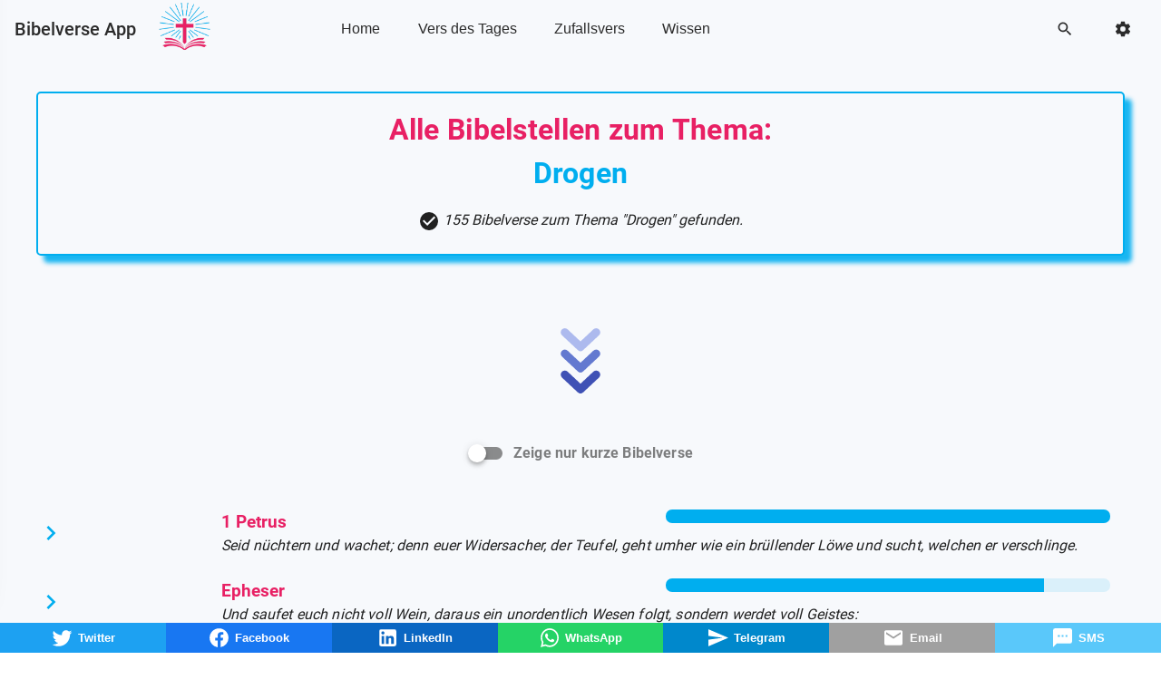

--- FILE ---
content_type: text/html; charset=utf-8
request_url: https://www.google.com/recaptcha/api2/aframe
body_size: 250
content:
<!DOCTYPE HTML><html><head><meta http-equiv="content-type" content="text/html; charset=UTF-8"></head><body><script nonce="f3XvSQbxI8btcjIh7F8zkQ">/** Anti-fraud and anti-abuse applications only. See google.com/recaptcha */ try{var clients={'sodar':'https://pagead2.googlesyndication.com/pagead/sodar?'};window.addEventListener("message",function(a){try{if(a.source===window.parent){var b=JSON.parse(a.data);var c=clients[b['id']];if(c){var d=document.createElement('img');d.src=c+b['params']+'&rc='+(localStorage.getItem("rc::a")?sessionStorage.getItem("rc::b"):"");window.document.body.appendChild(d);sessionStorage.setItem("rc::e",parseInt(sessionStorage.getItem("rc::e")||0)+1);localStorage.setItem("rc::h",'1768867208965');}}}catch(b){}});window.parent.postMessage("_grecaptcha_ready", "*");}catch(b){}</script></body></html>

--- FILE ---
content_type: text/javascript; charset=utf-8
request_url: https://bibelverse.app/_nuxt/entry.B69WtmRK.js
body_size: 242181
content:
/**
* @vue/shared v3.5.13
* (c) 2018-present Yuxi (Evan) You and Vue contributors
* @license MIT
**//*! #__NO_SIDE_EFFECTS__ */function makeMap(w){const F=Object.create(null);for(const O of w.split(","))F[O]=1;return O=>O in F}const EMPTY_OBJ={},EMPTY_ARR=[],NOOP=()=>{},NO=()=>!1,isOn$1=w=>w.charCodeAt(0)===111&&w.charCodeAt(1)===110&&(w.charCodeAt(2)>122||w.charCodeAt(2)<97),isModelListener=w=>w.startsWith("onUpdate:"),extend=Object.assign,remove$1=(w,F)=>{const O=w.indexOf(F);O>-1&&w.splice(O,1)},hasOwnProperty$1=Object.prototype.hasOwnProperty,hasOwn=(w,F)=>hasOwnProperty$1.call(w,F),isArray$1=Array.isArray,isMap=w=>toTypeString(w)==="[object Map]",isSet=w=>toTypeString(w)==="[object Set]",isDate$1=w=>toTypeString(w)==="[object Date]",isRegExp=w=>toTypeString(w)==="[object RegExp]",isFunction=w=>typeof w=="function",isString=w=>typeof w=="string",isSymbol=w=>typeof w=="symbol",isObject$1=w=>w!==null&&typeof w=="object",isPromise=w=>(isObject$1(w)||isFunction(w))&&isFunction(w.then)&&isFunction(w.catch),objectToString=Object.prototype.toString,toTypeString=w=>objectToString.call(w),toRawType=w=>toTypeString(w).slice(8,-1),isPlainObject$2=w=>toTypeString(w)==="[object Object]",isIntegerKey=w=>isString(w)&&w!=="NaN"&&w[0]!=="-"&&""+parseInt(w,10)===w,isReservedProp=makeMap(",key,ref,ref_for,ref_key,onVnodeBeforeMount,onVnodeMounted,onVnodeBeforeUpdate,onVnodeUpdated,onVnodeBeforeUnmount,onVnodeUnmounted"),cacheStringFunction=w=>{const F=Object.create(null);return O=>F[O]||(F[O]=w(O))},camelizeRE=/-(\w)/g,camelize=cacheStringFunction(w=>w.replace(camelizeRE,(F,O)=>O?O.toUpperCase():"")),hyphenateRE=/\B([A-Z])/g,hyphenate=cacheStringFunction(w=>w.replace(hyphenateRE,"-$1").toLowerCase()),capitalize=cacheStringFunction(w=>w.charAt(0).toUpperCase()+w.slice(1)),toHandlerKey=cacheStringFunction(w=>w?`on${capitalize(w)}`:""),hasChanged=(w,F)=>!Object.is(w,F),invokeArrayFns=(w,...F)=>{for(let O=0;O<w.length;O++)w[O](...F)},def=(w,F,O,D=!1)=>{Object.defineProperty(w,F,{configurable:!0,enumerable:!1,writable:D,value:O})},looseToNumber=w=>{const F=parseFloat(w);return isNaN(F)?w:F},toNumber=w=>{const F=isString(w)?Number(w):NaN;return isNaN(F)?w:F};let _globalThis$2;const getGlobalThis=()=>_globalThis$2||(_globalThis$2=typeof globalThis<"u"?globalThis:typeof self<"u"?self:typeof window<"u"?window:typeof global<"u"?global:{}),GLOBALS_ALLOWED="Infinity,undefined,NaN,isFinite,isNaN,parseFloat,parseInt,decodeURI,decodeURIComponent,encodeURI,encodeURIComponent,Math,Number,Date,Array,Object,Boolean,String,RegExp,Map,Set,JSON,Intl,BigInt,console,Error,Symbol",isGloballyAllowed=makeMap(GLOBALS_ALLOWED);function normalizeStyle(w){if(isArray$1(w)){const F={};for(let O=0;O<w.length;O++){const D=w[O],U=isString(D)?parseStringStyle(D):normalizeStyle(D);if(U)for(const G in U)F[G]=U[G]}return F}else if(isString(w)||isObject$1(w))return w}const listDelimiterRE=/;(?![^(]*\))/g,propertyDelimiterRE=/:([^]+)/,styleCommentRE=/\/\*[^]*?\*\//g;function parseStringStyle(w){const F={};return w.replace(styleCommentRE,"").split(listDelimiterRE).forEach(O=>{if(O){const D=O.split(propertyDelimiterRE);D.length>1&&(F[D[0].trim()]=D[1].trim())}}),F}function normalizeClass(w){let F="";if(isString(w))F=w;else if(isArray$1(w))for(let O=0;O<w.length;O++){const D=normalizeClass(w[O]);D&&(F+=D+" ")}else if(isObject$1(w))for(const O in w)w[O]&&(F+=O+" ");return F.trim()}function normalizeProps(w){if(!w)return null;let{class:F,style:O}=w;return F&&!isString(F)&&(w.class=normalizeClass(F)),O&&(w.style=normalizeStyle(O)),w}const specialBooleanAttrs="itemscope,allowfullscreen,formnovalidate,ismap,nomodule,novalidate,readonly",isSpecialBooleanAttr=makeMap(specialBooleanAttrs);function includeBooleanAttr(w){return!!w||w===""}function looseCompareArrays(w,F){if(w.length!==F.length)return!1;let O=!0;for(let D=0;O&&D<w.length;D++)O=looseEqual(w[D],F[D]);return O}function looseEqual(w,F){if(w===F)return!0;let O=isDate$1(w),D=isDate$1(F);if(O||D)return O&&D?w.getTime()===F.getTime():!1;if(O=isSymbol(w),D=isSymbol(F),O||D)return w===F;if(O=isArray$1(w),D=isArray$1(F),O||D)return O&&D?looseCompareArrays(w,F):!1;if(O=isObject$1(w),D=isObject$1(F),O||D){if(!O||!D)return!1;const U=Object.keys(w).length,G=Object.keys(F).length;if(U!==G)return!1;for(const q in w){const Y=w.hasOwnProperty(q),Z=F.hasOwnProperty(q);if(Y&&!Z||!Y&&Z||!looseEqual(w[q],F[q]))return!1}}return String(w)===String(F)}function looseIndexOf(w,F){return w.findIndex(O=>looseEqual(O,F))}const isRef$1=w=>!!(w&&w.__v_isRef===!0),toDisplayString=w=>isString(w)?w:w==null?"":isArray$1(w)||isObject$1(w)&&(w.toString===objectToString||!isFunction(w.toString))?isRef$1(w)?toDisplayString(w.value):JSON.stringify(w,replacer,2):String(w),replacer=(w,F)=>isRef$1(F)?replacer(w,F.value):isMap(F)?{[`Map(${F.size})`]:[...F.entries()].reduce((O,[D,U],G)=>(O[stringifySymbol(D,G)+" =>"]=U,O),{})}:isSet(F)?{[`Set(${F.size})`]:[...F.values()].map(O=>stringifySymbol(O))}:isSymbol(F)?stringifySymbol(F):isObject$1(F)&&!isArray$1(F)&&!isPlainObject$2(F)?String(F):F,stringifySymbol=(w,F="")=>{var O;return isSymbol(w)?`Symbol(${(O=w.description)!=null?O:F})`:w};/**
* @vue/reactivity v3.5.13
* (c) 2018-present Yuxi (Evan) You and Vue contributors
* @license MIT
**/let activeEffectScope;class EffectScope{constructor(F=!1){this.detached=F,this._active=!0,this.effects=[],this.cleanups=[],this._isPaused=!1,this.parent=activeEffectScope,!F&&activeEffectScope&&(this.index=(activeEffectScope.scopes||(activeEffectScope.scopes=[])).push(this)-1)}get active(){return this._active}pause(){if(this._active){this._isPaused=!0;let F,O;if(this.scopes)for(F=0,O=this.scopes.length;F<O;F++)this.scopes[F].pause();for(F=0,O=this.effects.length;F<O;F++)this.effects[F].pause()}}resume(){if(this._active&&this._isPaused){this._isPaused=!1;let F,O;if(this.scopes)for(F=0,O=this.scopes.length;F<O;F++)this.scopes[F].resume();for(F=0,O=this.effects.length;F<O;F++)this.effects[F].resume()}}run(F){if(this._active){const O=activeEffectScope;try{return activeEffectScope=this,F()}finally{activeEffectScope=O}}}on(){activeEffectScope=this}off(){activeEffectScope=this.parent}stop(F){if(this._active){this._active=!1;let O,D;for(O=0,D=this.effects.length;O<D;O++)this.effects[O].stop();for(this.effects.length=0,O=0,D=this.cleanups.length;O<D;O++)this.cleanups[O]();if(this.cleanups.length=0,this.scopes){for(O=0,D=this.scopes.length;O<D;O++)this.scopes[O].stop(!0);this.scopes.length=0}if(!this.detached&&this.parent&&!F){const U=this.parent.scopes.pop();U&&U!==this&&(this.parent.scopes[this.index]=U,U.index=this.index)}this.parent=void 0}}}function effectScope(w){return new EffectScope(w)}function getCurrentScope(){return activeEffectScope}function onScopeDispose(w,F=!1){activeEffectScope&&activeEffectScope.cleanups.push(w)}let activeSub;const pausedQueueEffects=new WeakSet;class ReactiveEffect{constructor(F){this.fn=F,this.deps=void 0,this.depsTail=void 0,this.flags=5,this.next=void 0,this.cleanup=void 0,this.scheduler=void 0,activeEffectScope&&activeEffectScope.active&&activeEffectScope.effects.push(this)}pause(){this.flags|=64}resume(){this.flags&64&&(this.flags&=-65,pausedQueueEffects.has(this)&&(pausedQueueEffects.delete(this),this.trigger()))}notify(){this.flags&2&&!(this.flags&32)||this.flags&8||batch(this)}run(){if(!(this.flags&1))return this.fn();this.flags|=2,cleanupEffect(this),prepareDeps(this);const F=activeSub,O=shouldTrack;activeSub=this,shouldTrack=!0;try{return this.fn()}finally{cleanupDeps(this),activeSub=F,shouldTrack=O,this.flags&=-3}}stop(){if(this.flags&1){for(let F=this.deps;F;F=F.nextDep)removeSub(F);this.deps=this.depsTail=void 0,cleanupEffect(this),this.onStop&&this.onStop(),this.flags&=-2}}trigger(){this.flags&64?pausedQueueEffects.add(this):this.scheduler?this.scheduler():this.runIfDirty()}runIfDirty(){isDirty(this)&&this.run()}get dirty(){return isDirty(this)}}let batchDepth=0,batchedSub,batchedComputed;function batch(w,F=!1){if(w.flags|=8,F){w.next=batchedComputed,batchedComputed=w;return}w.next=batchedSub,batchedSub=w}function startBatch(){batchDepth++}function endBatch(){if(--batchDepth>0)return;if(batchedComputed){let F=batchedComputed;for(batchedComputed=void 0;F;){const O=F.next;F.next=void 0,F.flags&=-9,F=O}}let w;for(;batchedSub;){let F=batchedSub;for(batchedSub=void 0;F;){const O=F.next;if(F.next=void 0,F.flags&=-9,F.flags&1)try{F.trigger()}catch(D){w||(w=D)}F=O}}if(w)throw w}function prepareDeps(w){for(let F=w.deps;F;F=F.nextDep)F.version=-1,F.prevActiveLink=F.dep.activeLink,F.dep.activeLink=F}function cleanupDeps(w){let F,O=w.depsTail,D=O;for(;D;){const U=D.prevDep;D.version===-1?(D===O&&(O=U),removeSub(D),removeDep(D)):F=D,D.dep.activeLink=D.prevActiveLink,D.prevActiveLink=void 0,D=U}w.deps=F,w.depsTail=O}function isDirty(w){for(let F=w.deps;F;F=F.nextDep)if(F.dep.version!==F.version||F.dep.computed&&(refreshComputed(F.dep.computed)||F.dep.version!==F.version))return!0;return!!w._dirty}function refreshComputed(w){if(w.flags&4&&!(w.flags&16)||(w.flags&=-17,w.globalVersion===globalVersion))return;w.globalVersion=globalVersion;const F=w.dep;if(w.flags|=2,F.version>0&&!w.isSSR&&w.deps&&!isDirty(w)){w.flags&=-3;return}const O=activeSub,D=shouldTrack;activeSub=w,shouldTrack=!0;try{prepareDeps(w);const U=w.fn(w._value);(F.version===0||hasChanged(U,w._value))&&(w._value=U,F.version++)}catch(U){throw F.version++,U}finally{activeSub=O,shouldTrack=D,cleanupDeps(w),w.flags&=-3}}function removeSub(w,F=!1){const{dep:O,prevSub:D,nextSub:U}=w;if(D&&(D.nextSub=U,w.prevSub=void 0),U&&(U.prevSub=D,w.nextSub=void 0),O.subs===w&&(O.subs=D,!D&&O.computed)){O.computed.flags&=-5;for(let G=O.computed.deps;G;G=G.nextDep)removeSub(G,!0)}!F&&!--O.sc&&O.map&&O.map.delete(O.key)}function removeDep(w){const{prevDep:F,nextDep:O}=w;F&&(F.nextDep=O,w.prevDep=void 0),O&&(O.prevDep=F,w.nextDep=void 0)}function effect(w,F){w.effect instanceof ReactiveEffect&&(w=w.effect.fn);const O=new ReactiveEffect(w);F&&extend(O,F);try{O.run()}catch(U){throw O.stop(),U}const D=O.run.bind(O);return D.effect=O,D}function stop(w){w.effect.stop()}let shouldTrack=!0;const trackStack=[];function pauseTracking(){trackStack.push(shouldTrack),shouldTrack=!1}function resetTracking(){const w=trackStack.pop();shouldTrack=w===void 0?!0:w}function cleanupEffect(w){const{cleanup:F}=w;if(w.cleanup=void 0,F){const O=activeSub;activeSub=void 0;try{F()}finally{activeSub=O}}}let globalVersion=0;class Link{constructor(F,O){this.sub=F,this.dep=O,this.version=O.version,this.nextDep=this.prevDep=this.nextSub=this.prevSub=this.prevActiveLink=void 0}}class Dep{constructor(F){this.computed=F,this.version=0,this.activeLink=void 0,this.subs=void 0,this.map=void 0,this.key=void 0,this.sc=0}track(F){if(!activeSub||!shouldTrack||activeSub===this.computed)return;let O=this.activeLink;if(O===void 0||O.sub!==activeSub)O=this.activeLink=new Link(activeSub,this),activeSub.deps?(O.prevDep=activeSub.depsTail,activeSub.depsTail.nextDep=O,activeSub.depsTail=O):activeSub.deps=activeSub.depsTail=O,addSub(O);else if(O.version===-1&&(O.version=this.version,O.nextDep)){const D=O.nextDep;D.prevDep=O.prevDep,O.prevDep&&(O.prevDep.nextDep=D),O.prevDep=activeSub.depsTail,O.nextDep=void 0,activeSub.depsTail.nextDep=O,activeSub.depsTail=O,activeSub.deps===O&&(activeSub.deps=D)}return O}trigger(F){this.version++,globalVersion++,this.notify(F)}notify(F){startBatch();try{for(let O=this.subs;O;O=O.prevSub)O.sub.notify()&&O.sub.dep.notify()}finally{endBatch()}}}function addSub(w){if(w.dep.sc++,w.sub.flags&4){const F=w.dep.computed;if(F&&!w.dep.subs){F.flags|=20;for(let D=F.deps;D;D=D.nextDep)addSub(D)}const O=w.dep.subs;O!==w&&(w.prevSub=O,O&&(O.nextSub=w)),w.dep.subs=w}}const targetMap=new WeakMap,ITERATE_KEY=Symbol(""),MAP_KEY_ITERATE_KEY=Symbol(""),ARRAY_ITERATE_KEY=Symbol("");function track$1(w,F,O){if(shouldTrack&&activeSub){let D=targetMap.get(w);D||targetMap.set(w,D=new Map);let U=D.get(O);U||(D.set(O,U=new Dep),U.map=D,U.key=O),U.track()}}function trigger(w,F,O,D,U,G){const q=targetMap.get(w);if(!q){globalVersion++;return}const Y=Z=>{Z&&Z.trigger()};if(startBatch(),F==="clear")q.forEach(Y);else{const Z=isArray$1(w),J=Z&&isIntegerKey(O);if(Z&&O==="length"){const X=Number(D);q.forEach((ee,Q)=>{(Q==="length"||Q===ARRAY_ITERATE_KEY||!isSymbol(Q)&&Q>=X)&&Y(ee)})}else switch((O!==void 0||q.has(void 0))&&Y(q.get(O)),J&&Y(q.get(ARRAY_ITERATE_KEY)),F){case"add":Z?J&&Y(q.get("length")):(Y(q.get(ITERATE_KEY)),isMap(w)&&Y(q.get(MAP_KEY_ITERATE_KEY)));break;case"delete":Z||(Y(q.get(ITERATE_KEY)),isMap(w)&&Y(q.get(MAP_KEY_ITERATE_KEY)));break;case"set":isMap(w)&&Y(q.get(ITERATE_KEY));break}}endBatch()}function getDepFromReactive(w,F){const O=targetMap.get(w);return O&&O.get(F)}function reactiveReadArray(w){const F=toRaw(w);return F===w?F:(track$1(F,"iterate",ARRAY_ITERATE_KEY),isShallow(w)?F:F.map(toReactive))}function shallowReadArray(w){return track$1(w=toRaw(w),"iterate",ARRAY_ITERATE_KEY),w}const arrayInstrumentations={__proto__:null,[Symbol.iterator](){return iterator(this,Symbol.iterator,toReactive)},concat(...w){return reactiveReadArray(this).concat(...w.map(F=>isArray$1(F)?reactiveReadArray(F):F))},entries(){return iterator(this,"entries",w=>(w[1]=toReactive(w[1]),w))},every(w,F){return apply(this,"every",w,F,void 0,arguments)},filter(w,F){return apply(this,"filter",w,F,O=>O.map(toReactive),arguments)},find(w,F){return apply(this,"find",w,F,toReactive,arguments)},findIndex(w,F){return apply(this,"findIndex",w,F,void 0,arguments)},findLast(w,F){return apply(this,"findLast",w,F,toReactive,arguments)},findLastIndex(w,F){return apply(this,"findLastIndex",w,F,void 0,arguments)},forEach(w,F){return apply(this,"forEach",w,F,void 0,arguments)},includes(...w){return searchProxy(this,"includes",w)},indexOf(...w){return searchProxy(this,"indexOf",w)},join(w){return reactiveReadArray(this).join(w)},lastIndexOf(...w){return searchProxy(this,"lastIndexOf",w)},map(w,F){return apply(this,"map",w,F,void 0,arguments)},pop(){return noTracking(this,"pop")},push(...w){return noTracking(this,"push",w)},reduce(w,...F){return reduce(this,"reduce",w,F)},reduceRight(w,...F){return reduce(this,"reduceRight",w,F)},shift(){return noTracking(this,"shift")},some(w,F){return apply(this,"some",w,F,void 0,arguments)},splice(...w){return noTracking(this,"splice",w)},toReversed(){return reactiveReadArray(this).toReversed()},toSorted(w){return reactiveReadArray(this).toSorted(w)},toSpliced(...w){return reactiveReadArray(this).toSpliced(...w)},unshift(...w){return noTracking(this,"unshift",w)},values(){return iterator(this,"values",toReactive)}};function iterator(w,F,O){const D=shallowReadArray(w),U=D[F]();return D!==w&&!isShallow(w)&&(U._next=U.next,U.next=()=>{const G=U._next();return G.value&&(G.value=O(G.value)),G}),U}const arrayProto=Array.prototype;function apply(w,F,O,D,U,G){const q=shallowReadArray(w),Y=q!==w&&!isShallow(w),Z=q[F];if(Z!==arrayProto[F]){const ee=Z.apply(w,G);return Y?toReactive(ee):ee}let J=O;q!==w&&(Y?J=function(ee,Q){return O.call(this,toReactive(ee),Q,w)}:O.length>2&&(J=function(ee,Q){return O.call(this,ee,Q,w)}));const X=Z.call(q,J,D);return Y&&U?U(X):X}function reduce(w,F,O,D){const U=shallowReadArray(w);let G=O;return U!==w&&(isShallow(w)?O.length>3&&(G=function(q,Y,Z){return O.call(this,q,Y,Z,w)}):G=function(q,Y,Z){return O.call(this,q,toReactive(Y),Z,w)}),U[F](G,...D)}function searchProxy(w,F,O){const D=toRaw(w);track$1(D,"iterate",ARRAY_ITERATE_KEY);const U=D[F](...O);return(U===-1||U===!1)&&isProxy(O[0])?(O[0]=toRaw(O[0]),D[F](...O)):U}function noTracking(w,F,O=[]){pauseTracking(),startBatch();const D=toRaw(w)[F].apply(w,O);return endBatch(),resetTracking(),D}const isNonTrackableKeys=makeMap("__proto__,__v_isRef,__isVue"),builtInSymbols=new Set(Object.getOwnPropertyNames(Symbol).filter(w=>w!=="arguments"&&w!=="caller").map(w=>Symbol[w]).filter(isSymbol));function hasOwnProperty(w){isSymbol(w)||(w=String(w));const F=toRaw(this);return track$1(F,"has",w),F.hasOwnProperty(w)}class BaseReactiveHandler{constructor(F=!1,O=!1){this._isReadonly=F,this._isShallow=O}get(F,O,D){if(O==="__v_skip")return F.__v_skip;const U=this._isReadonly,G=this._isShallow;if(O==="__v_isReactive")return!U;if(O==="__v_isReadonly")return U;if(O==="__v_isShallow")return G;if(O==="__v_raw")return D===(U?G?shallowReadonlyMap:readonlyMap:G?shallowReactiveMap:reactiveMap).get(F)||Object.getPrototypeOf(F)===Object.getPrototypeOf(D)?F:void 0;const q=isArray$1(F);if(!U){let Z;if(q&&(Z=arrayInstrumentations[O]))return Z;if(O==="hasOwnProperty")return hasOwnProperty}const Y=Reflect.get(F,O,isRef(F)?F:D);return(isSymbol(O)?builtInSymbols.has(O):isNonTrackableKeys(O))||(U||track$1(F,"get",O),G)?Y:isRef(Y)?q&&isIntegerKey(O)?Y:Y.value:isObject$1(Y)?U?readonly(Y):reactive(Y):Y}}class MutableReactiveHandler extends BaseReactiveHandler{constructor(F=!1){super(!1,F)}set(F,O,D,U){let G=F[O];if(!this._isShallow){const Z=isReadonly(G);if(!isShallow(D)&&!isReadonly(D)&&(G=toRaw(G),D=toRaw(D)),!isArray$1(F)&&isRef(G)&&!isRef(D))return Z?!1:(G.value=D,!0)}const q=isArray$1(F)&&isIntegerKey(O)?Number(O)<F.length:hasOwn(F,O),Y=Reflect.set(F,O,D,isRef(F)?F:U);return F===toRaw(U)&&(q?hasChanged(D,G)&&trigger(F,"set",O,D):trigger(F,"add",O,D)),Y}deleteProperty(F,O){const D=hasOwn(F,O);F[O];const U=Reflect.deleteProperty(F,O);return U&&D&&trigger(F,"delete",O,void 0),U}has(F,O){const D=Reflect.has(F,O);return(!isSymbol(O)||!builtInSymbols.has(O))&&track$1(F,"has",O),D}ownKeys(F){return track$1(F,"iterate",isArray$1(F)?"length":ITERATE_KEY),Reflect.ownKeys(F)}}class ReadonlyReactiveHandler extends BaseReactiveHandler{constructor(F=!1){super(!0,F)}set(F,O){return!0}deleteProperty(F,O){return!0}}const mutableHandlers=new MutableReactiveHandler,readonlyHandlers=new ReadonlyReactiveHandler,shallowReactiveHandlers=new MutableReactiveHandler(!0),shallowReadonlyHandlers=new ReadonlyReactiveHandler(!0),toShallow=w=>w,getProto=w=>Reflect.getPrototypeOf(w);function createIterableMethod(w,F,O){return function(...D){const U=this.__v_raw,G=toRaw(U),q=isMap(G),Y=w==="entries"||w===Symbol.iterator&&q,Z=w==="keys"&&q,J=U[w](...D),X=O?toShallow:F?toReadonly:toReactive;return!F&&track$1(G,"iterate",Z?MAP_KEY_ITERATE_KEY:ITERATE_KEY),{next(){const{value:ee,done:Q}=J.next();return Q?{value:ee,done:Q}:{value:Y?[X(ee[0]),X(ee[1])]:X(ee),done:Q}},[Symbol.iterator](){return this}}}}function createReadonlyMethod(w){return function(...F){return w==="delete"?!1:w==="clear"?void 0:this}}function createInstrumentations(w,F){const O={get(U){const G=this.__v_raw,q=toRaw(G),Y=toRaw(U);w||(hasChanged(U,Y)&&track$1(q,"get",U),track$1(q,"get",Y));const{has:Z}=getProto(q),J=F?toShallow:w?toReadonly:toReactive;if(Z.call(q,U))return J(G.get(U));if(Z.call(q,Y))return J(G.get(Y));G!==q&&G.get(U)},get size(){const U=this.__v_raw;return!w&&track$1(toRaw(U),"iterate",ITERATE_KEY),Reflect.get(U,"size",U)},has(U){const G=this.__v_raw,q=toRaw(G),Y=toRaw(U);return w||(hasChanged(U,Y)&&track$1(q,"has",U),track$1(q,"has",Y)),U===Y?G.has(U):G.has(U)||G.has(Y)},forEach(U,G){const q=this,Y=q.__v_raw,Z=toRaw(Y),J=F?toShallow:w?toReadonly:toReactive;return!w&&track$1(Z,"iterate",ITERATE_KEY),Y.forEach((X,ee)=>U.call(G,J(X),J(ee),q))}};return extend(O,w?{add:createReadonlyMethod("add"),set:createReadonlyMethod("set"),delete:createReadonlyMethod("delete"),clear:createReadonlyMethod("clear")}:{add(U){!F&&!isShallow(U)&&!isReadonly(U)&&(U=toRaw(U));const G=toRaw(this);return getProto(G).has.call(G,U)||(G.add(U),trigger(G,"add",U,U)),this},set(U,G){!F&&!isShallow(G)&&!isReadonly(G)&&(G=toRaw(G));const q=toRaw(this),{has:Y,get:Z}=getProto(q);let J=Y.call(q,U);J||(U=toRaw(U),J=Y.call(q,U));const X=Z.call(q,U);return q.set(U,G),J?hasChanged(G,X)&&trigger(q,"set",U,G):trigger(q,"add",U,G),this},delete(U){const G=toRaw(this),{has:q,get:Y}=getProto(G);let Z=q.call(G,U);Z||(U=toRaw(U),Z=q.call(G,U)),Y&&Y.call(G,U);const J=G.delete(U);return Z&&trigger(G,"delete",U,void 0),J},clear(){const U=toRaw(this),G=U.size!==0,q=U.clear();return G&&trigger(U,"clear",void 0,void 0),q}}),["keys","values","entries",Symbol.iterator].forEach(U=>{O[U]=createIterableMethod(U,w,F)}),O}function createInstrumentationGetter(w,F){const O=createInstrumentations(w,F);return(D,U,G)=>U==="__v_isReactive"?!w:U==="__v_isReadonly"?w:U==="__v_raw"?D:Reflect.get(hasOwn(O,U)&&U in D?O:D,U,G)}const mutableCollectionHandlers={get:createInstrumentationGetter(!1,!1)},shallowCollectionHandlers={get:createInstrumentationGetter(!1,!0)},readonlyCollectionHandlers={get:createInstrumentationGetter(!0,!1)},shallowReadonlyCollectionHandlers={get:createInstrumentationGetter(!0,!0)},reactiveMap=new WeakMap,shallowReactiveMap=new WeakMap,readonlyMap=new WeakMap,shallowReadonlyMap=new WeakMap;function targetTypeMap(w){switch(w){case"Object":case"Array":return 1;case"Map":case"Set":case"WeakMap":case"WeakSet":return 2;default:return 0}}function getTargetType(w){return w.__v_skip||!Object.isExtensible(w)?0:targetTypeMap(toRawType(w))}function reactive(w){return isReadonly(w)?w:createReactiveObject(w,!1,mutableHandlers,mutableCollectionHandlers,reactiveMap)}function shallowReactive(w){return createReactiveObject(w,!1,shallowReactiveHandlers,shallowCollectionHandlers,shallowReactiveMap)}function readonly(w){return createReactiveObject(w,!0,readonlyHandlers,readonlyCollectionHandlers,readonlyMap)}function shallowReadonly(w){return createReactiveObject(w,!0,shallowReadonlyHandlers,shallowReadonlyCollectionHandlers,shallowReadonlyMap)}function createReactiveObject(w,F,O,D,U){if(!isObject$1(w)||w.__v_raw&&!(F&&w.__v_isReactive))return w;const G=U.get(w);if(G)return G;const q=getTargetType(w);if(q===0)return w;const Y=new Proxy(w,q===2?D:O);return U.set(w,Y),Y}function isReactive(w){return isReadonly(w)?isReactive(w.__v_raw):!!(w&&w.__v_isReactive)}function isReadonly(w){return!!(w&&w.__v_isReadonly)}function isShallow(w){return!!(w&&w.__v_isShallow)}function isProxy(w){return w?!!w.__v_raw:!1}function toRaw(w){const F=w&&w.__v_raw;return F?toRaw(F):w}function markRaw(w){return!hasOwn(w,"__v_skip")&&Object.isExtensible(w)&&def(w,"__v_skip",!0),w}const toReactive=w=>isObject$1(w)?reactive(w):w,toReadonly=w=>isObject$1(w)?readonly(w):w;function isRef(w){return w?w.__v_isRef===!0:!1}function ref(w){return createRef(w,!1)}function shallowRef(w){return createRef(w,!0)}function createRef(w,F){return isRef(w)?w:new RefImpl(w,F)}class RefImpl{constructor(F,O){this.dep=new Dep,this.__v_isRef=!0,this.__v_isShallow=!1,this._rawValue=O?F:toRaw(F),this._value=O?F:toReactive(F),this.__v_isShallow=O}get value(){return this.dep.track(),this._value}set value(F){const O=this._rawValue,D=this.__v_isShallow||isShallow(F)||isReadonly(F);F=D?F:toRaw(F),hasChanged(F,O)&&(this._rawValue=F,this._value=D?F:toReactive(F),this.dep.trigger())}}function triggerRef(w){w.dep&&w.dep.trigger()}function unref(w){return isRef(w)?w.value:w}function toValue(w){return isFunction(w)?w():unref(w)}const shallowUnwrapHandlers={get:(w,F,O)=>F==="__v_raw"?w:unref(Reflect.get(w,F,O)),set:(w,F,O,D)=>{const U=w[F];return isRef(U)&&!isRef(O)?(U.value=O,!0):Reflect.set(w,F,O,D)}};function proxyRefs(w){return isReactive(w)?w:new Proxy(w,shallowUnwrapHandlers)}class CustomRefImpl{constructor(F){this.__v_isRef=!0,this._value=void 0;const O=this.dep=new Dep,{get:D,set:U}=F(O.track.bind(O),O.trigger.bind(O));this._get=D,this._set=U}get value(){return this._value=this._get()}set value(F){this._set(F)}}function customRef(w){return new CustomRefImpl(w)}function toRefs(w){const F=isArray$1(w)?new Array(w.length):{};for(const O in w)F[O]=propertyToRef(w,O);return F}class ObjectRefImpl{constructor(F,O,D){this._object=F,this._key=O,this._defaultValue=D,this.__v_isRef=!0,this._value=void 0}get value(){const F=this._object[this._key];return this._value=F===void 0?this._defaultValue:F}set value(F){this._object[this._key]=F}get dep(){return getDepFromReactive(toRaw(this._object),this._key)}}class GetterRefImpl{constructor(F){this._getter=F,this.__v_isRef=!0,this.__v_isReadonly=!0,this._value=void 0}get value(){return this._value=this._getter()}}function toRef(w,F,O){return isRef(w)?w:isFunction(w)?new GetterRefImpl(w):isObject$1(w)&&arguments.length>1?propertyToRef(w,F,O):ref(w)}function propertyToRef(w,F,O){const D=w[F];return isRef(D)?D:new ObjectRefImpl(w,F,O)}class ComputedRefImpl{constructor(F,O,D){this.fn=F,this.setter=O,this._value=void 0,this.dep=new Dep(this),this.__v_isRef=!0,this.deps=void 0,this.depsTail=void 0,this.flags=16,this.globalVersion=globalVersion-1,this.next=void 0,this.effect=this,this.__v_isReadonly=!O,this.isSSR=D}notify(){if(this.flags|=16,!(this.flags&8)&&activeSub!==this)return batch(this,!0),!0}get value(){const F=this.dep.track();return refreshComputed(this),F&&(F.version=this.dep.version),this._value}set value(F){this.setter&&this.setter(F)}}function computed$1(w,F,O=!1){let D,U;return isFunction(w)?D=w:(D=w.get,U=w.set),new ComputedRefImpl(D,U,O)}const TrackOpTypes={GET:"get",HAS:"has",ITERATE:"iterate"},TriggerOpTypes={SET:"set",ADD:"add",DELETE:"delete",CLEAR:"clear"},INITIAL_WATCHER_VALUE={},cleanupMap=new WeakMap;let activeWatcher;function getCurrentWatcher(){return activeWatcher}function onWatcherCleanup(w,F=!1,O=activeWatcher){if(O){let D=cleanupMap.get(O);D||cleanupMap.set(O,D=[]),D.push(w)}}function watch$1(w,F,O=EMPTY_OBJ){const{immediate:D,deep:U,once:G,scheduler:q,augmentJob:Y,call:Z}=O,J=le=>U?le:isShallow(le)||U===!1||U===0?traverse(le,1):traverse(le);let X,ee,Q,re,se=!1,ie=!1;if(isRef(w)?(ee=()=>w.value,se=isShallow(w)):isReactive(w)?(ee=()=>J(w),se=!0):isArray$1(w)?(ie=!0,se=w.some(le=>isReactive(le)||isShallow(le)),ee=()=>w.map(le=>{if(isRef(le))return le.value;if(isReactive(le))return J(le);if(isFunction(le))return Z?Z(le,2):le()})):isFunction(w)?F?ee=Z?()=>Z(w,2):w:ee=()=>{if(Q){pauseTracking();try{Q()}finally{resetTracking()}}const le=activeWatcher;activeWatcher=X;try{return Z?Z(w,3,[re]):w(re)}finally{activeWatcher=le}}:ee=NOOP,F&&U){const le=ee,ce=U===!0?1/0:U;ee=()=>traverse(le(),ce)}const ue=getCurrentScope(),oe=()=>{X.stop(),ue&&ue.active&&remove$1(ue.effects,X)};if(G&&F){const le=F;F=(...ce)=>{le(...ce),oe()}}let ae=ie?new Array(w.length).fill(INITIAL_WATCHER_VALUE):INITIAL_WATCHER_VALUE;const ne=le=>{if(!(!(X.flags&1)||!X.dirty&&!le))if(F){const ce=X.run();if(U||se||(ie?ce.some((de,he)=>hasChanged(de,ae[he])):hasChanged(ce,ae))){Q&&Q();const de=activeWatcher;activeWatcher=X;try{const he=[ce,ae===INITIAL_WATCHER_VALUE?void 0:ie&&ae[0]===INITIAL_WATCHER_VALUE?[]:ae,re];Z?Z(F,3,he):F(...he),ae=ce}finally{activeWatcher=de}}}else X.run()};return Y&&Y(ne),X=new ReactiveEffect(ee),X.scheduler=q?()=>q(ne,!1):ne,re=le=>onWatcherCleanup(le,!1,X),Q=X.onStop=()=>{const le=cleanupMap.get(X);if(le){if(Z)Z(le,4);else for(const ce of le)ce();cleanupMap.delete(X)}},F?D?ne(!0):ae=X.run():q?q(ne.bind(null,!0),!0):X.run(),oe.pause=X.pause.bind(X),oe.resume=X.resume.bind(X),oe.stop=oe,oe}function traverse(w,F=1/0,O){if(F<=0||!isObject$1(w)||w.__v_skip||(O=O||new Set,O.has(w)))return w;if(O.add(w),F--,isRef(w))traverse(w.value,F,O);else if(isArray$1(w))for(let D=0;D<w.length;D++)traverse(w[D],F,O);else if(isSet(w)||isMap(w))w.forEach(D=>{traverse(D,F,O)});else if(isPlainObject$2(w)){for(const D in w)traverse(w[D],F,O);for(const D of Object.getOwnPropertySymbols(w))Object.prototype.propertyIsEnumerable.call(w,D)&&traverse(w[D],F,O)}return w}/**
* @vue/runtime-core v3.5.13
* (c) 2018-present Yuxi (Evan) You and Vue contributors
* @license MIT
**/const stack=[];function pushWarningContext(w){stack.push(w)}function popWarningContext(){stack.pop()}let isWarning=!1;function warn$1(w,...F){if(isWarning)return;isWarning=!0,pauseTracking();const O=stack.length?stack[stack.length-1].component:null,D=O&&O.appContext.config.warnHandler,U=getComponentTrace();if(D)callWithErrorHandling(D,O,11,[w+F.map(G=>{var q,Y;return(Y=(q=G.toString)==null?void 0:q.call(G))!=null?Y:JSON.stringify(G)}).join(""),O&&O.proxy,U.map(({vnode:G})=>`at <${formatComponentName(O,G.type)}>`).join(`
`),U]);else{const G=[`[Vue warn]: ${w}`,...F];U.length&&G.push(`
`,...formatTrace(U)),console.warn(...G)}resetTracking(),isWarning=!1}function getComponentTrace(){let w=stack[stack.length-1];if(!w)return[];const F=[];for(;w;){const O=F[0];O&&O.vnode===w?O.recurseCount++:F.push({vnode:w,recurseCount:0});const D=w.component&&w.component.parent;w=D&&D.vnode}return F}function formatTrace(w){const F=[];return w.forEach((O,D)=>{F.push(...D===0?[]:[`
`],...formatTraceEntry(O))}),F}function formatTraceEntry({vnode:w,recurseCount:F}){const O=F>0?`... (${F} recursive calls)`:"",D=w.component?w.component.parent==null:!1,U=` at <${formatComponentName(w.component,w.type,D)}`,G=">"+O;return w.props?[U,...formatProps(w.props),G]:[U+G]}function formatProps(w){const F=[],O=Object.keys(w);return O.slice(0,3).forEach(D=>{F.push(...formatProp(D,w[D]))}),O.length>3&&F.push(" ..."),F}function formatProp(w,F,O){return isString(F)?(F=JSON.stringify(F),O?F:[`${w}=${F}`]):typeof F=="number"||typeof F=="boolean"||F==null?O?F:[`${w}=${F}`]:isRef(F)?(F=formatProp(w,toRaw(F.value),!0),O?F:[`${w}=Ref<`,F,">"]):isFunction(F)?[`${w}=fn${F.name?`<${F.name}>`:""}`]:(F=toRaw(F),O?F:[`${w}=`,F])}function assertNumber(w,F){}const ErrorCodes={SETUP_FUNCTION:0,0:"SETUP_FUNCTION",RENDER_FUNCTION:1,1:"RENDER_FUNCTION",NATIVE_EVENT_HANDLER:5,5:"NATIVE_EVENT_HANDLER",COMPONENT_EVENT_HANDLER:6,6:"COMPONENT_EVENT_HANDLER",VNODE_HOOK:7,7:"VNODE_HOOK",DIRECTIVE_HOOK:8,8:"DIRECTIVE_HOOK",TRANSITION_HOOK:9,9:"TRANSITION_HOOK",APP_ERROR_HANDLER:10,10:"APP_ERROR_HANDLER",APP_WARN_HANDLER:11,11:"APP_WARN_HANDLER",FUNCTION_REF:12,12:"FUNCTION_REF",ASYNC_COMPONENT_LOADER:13,13:"ASYNC_COMPONENT_LOADER",SCHEDULER:14,14:"SCHEDULER",COMPONENT_UPDATE:15,15:"COMPONENT_UPDATE",APP_UNMOUNT_CLEANUP:16,16:"APP_UNMOUNT_CLEANUP"},ErrorTypeStrings$1={sp:"serverPrefetch hook",bc:"beforeCreate hook",c:"created hook",bm:"beforeMount hook",m:"mounted hook",bu:"beforeUpdate hook",u:"updated",bum:"beforeUnmount hook",um:"unmounted hook",a:"activated hook",da:"deactivated hook",ec:"errorCaptured hook",rtc:"renderTracked hook",rtg:"renderTriggered hook",0:"setup function",1:"render function",2:"watcher getter",3:"watcher callback",4:"watcher cleanup function",5:"native event handler",6:"component event handler",7:"vnode hook",8:"directive hook",9:"transition hook",10:"app errorHandler",11:"app warnHandler",12:"ref function",13:"async component loader",14:"scheduler flush",15:"component update",16:"app unmount cleanup function"};function callWithErrorHandling(w,F,O,D){try{return D?w(...D):w()}catch(U){handleError(U,F,O)}}function callWithAsyncErrorHandling(w,F,O,D){if(isFunction(w)){const U=callWithErrorHandling(w,F,O,D);return U&&isPromise(U)&&U.catch(G=>{handleError(G,F,O)}),U}if(isArray$1(w)){const U=[];for(let G=0;G<w.length;G++)U.push(callWithAsyncErrorHandling(w[G],F,O,D));return U}}function handleError(w,F,O,D=!0){const U=F?F.vnode:null,{errorHandler:G,throwUnhandledErrorInProduction:q}=F&&F.appContext.config||EMPTY_OBJ;if(F){let Y=F.parent;const Z=F.proxy,J=`https://vuejs.org/error-reference/#runtime-${O}`;for(;Y;){const X=Y.ec;if(X){for(let ee=0;ee<X.length;ee++)if(X[ee](w,Z,J)===!1)return}Y=Y.parent}if(G){pauseTracking(),callWithErrorHandling(G,null,10,[w,Z,J]),resetTracking();return}}logError(w,O,U,D,q)}function logError(w,F,O,D=!0,U=!1){if(U)throw w;console.error(w)}const queue=[];let flushIndex=-1;const pendingPostFlushCbs=[];let activePostFlushCbs=null,postFlushIndex=0;const resolvedPromise=Promise.resolve();let currentFlushPromise=null;function nextTick(w){const F=currentFlushPromise||resolvedPromise;return w?F.then(this?w.bind(this):w):F}function findInsertionIndex$1(w){let F=flushIndex+1,O=queue.length;for(;F<O;){const D=F+O>>>1,U=queue[D],G=getId(U);G<w||G===w&&U.flags&2?F=D+1:O=D}return F}function queueJob(w){if(!(w.flags&1)){const F=getId(w),O=queue[queue.length-1];!O||!(w.flags&2)&&F>=getId(O)?queue.push(w):queue.splice(findInsertionIndex$1(F),0,w),w.flags|=1,queueFlush()}}function queueFlush(){currentFlushPromise||(currentFlushPromise=resolvedPromise.then(flushJobs))}function queuePostFlushCb(w){isArray$1(w)?pendingPostFlushCbs.push(...w):activePostFlushCbs&&w.id===-1?activePostFlushCbs.splice(postFlushIndex+1,0,w):w.flags&1||(pendingPostFlushCbs.push(w),w.flags|=1),queueFlush()}function flushPreFlushCbs(w,F,O=flushIndex+1){for(;O<queue.length;O++){const D=queue[O];if(D&&D.flags&2){if(w&&D.id!==w.uid)continue;queue.splice(O,1),O--,D.flags&4&&(D.flags&=-2),D(),D.flags&4||(D.flags&=-2)}}}function flushPostFlushCbs(w){if(pendingPostFlushCbs.length){const F=[...new Set(pendingPostFlushCbs)].sort((O,D)=>getId(O)-getId(D));if(pendingPostFlushCbs.length=0,activePostFlushCbs){activePostFlushCbs.push(...F);return}for(activePostFlushCbs=F,postFlushIndex=0;postFlushIndex<activePostFlushCbs.length;postFlushIndex++){const O=activePostFlushCbs[postFlushIndex];O.flags&4&&(O.flags&=-2),O.flags&8||O(),O.flags&=-2}activePostFlushCbs=null,postFlushIndex=0}}const getId=w=>w.id==null?w.flags&2?-1:1/0:w.id;function flushJobs(w){try{for(flushIndex=0;flushIndex<queue.length;flushIndex++){const F=queue[flushIndex];F&&!(F.flags&8)&&(F.flags&4&&(F.flags&=-2),callWithErrorHandling(F,F.i,F.i?15:14),F.flags&4||(F.flags&=-2))}}finally{for(;flushIndex<queue.length;flushIndex++){const F=queue[flushIndex];F&&(F.flags&=-2)}flushIndex=-1,queue.length=0,flushPostFlushCbs(),currentFlushPromise=null,(queue.length||pendingPostFlushCbs.length)&&flushJobs()}}let devtools$1,buffer=[];function setDevtoolsHook$1(w,F){var O,D;devtools$1=w,devtools$1?(devtools$1.enabled=!0,buffer.forEach(({event:U,args:G})=>devtools$1.emit(U,...G)),buffer=[]):typeof window<"u"&&window.HTMLElement&&!((D=(O=window.navigator)==null?void 0:O.userAgent)!=null&&D.includes("jsdom"))?((F.__VUE_DEVTOOLS_HOOK_REPLAY__=F.__VUE_DEVTOOLS_HOOK_REPLAY__||[]).push(G=>{setDevtoolsHook$1(G,F)}),setTimeout(()=>{devtools$1||(F.__VUE_DEVTOOLS_HOOK_REPLAY__=null,buffer=[])},3e3)):buffer=[]}let currentRenderingInstance=null,currentScopeId=null;function setCurrentRenderingInstance(w){const F=currentRenderingInstance;return currentRenderingInstance=w,currentScopeId=w&&w.type.__scopeId||null,F}function pushScopeId(w){currentScopeId=w}function popScopeId(){currentScopeId=null}const withScopeId=w=>withCtx;function withCtx(w,F=currentRenderingInstance,O){if(!F||w._n)return w;const D=(...U)=>{D._d&&setBlockTracking(-1);const G=setCurrentRenderingInstance(F);let q;try{q=w(...U)}finally{setCurrentRenderingInstance(G),D._d&&setBlockTracking(1)}return q};return D._n=!0,D._c=!0,D._d=!0,D}function withDirectives(w,F){if(currentRenderingInstance===null)return w;const O=getComponentPublicInstance(currentRenderingInstance),D=w.dirs||(w.dirs=[]);for(let U=0;U<F.length;U++){let[G,q,Y,Z=EMPTY_OBJ]=F[U];G&&(isFunction(G)&&(G={mounted:G,updated:G}),G.deep&&traverse(q),D.push({dir:G,instance:O,value:q,oldValue:void 0,arg:Y,modifiers:Z}))}return w}function invokeDirectiveHook(w,F,O,D){const U=w.dirs,G=F&&F.dirs;for(let q=0;q<U.length;q++){const Y=U[q];G&&(Y.oldValue=G[q].value);let Z=Y.dir[D];Z&&(pauseTracking(),callWithAsyncErrorHandling(Z,O,8,[w.el,Y,w,F]),resetTracking())}}const TeleportEndKey=Symbol("_vte"),isTeleport=w=>w.__isTeleport,isTeleportDisabled=w=>w&&(w.disabled||w.disabled===""),isTeleportDeferred=w=>w&&(w.defer||w.defer===""),isTargetSVG=w=>typeof SVGElement<"u"&&w instanceof SVGElement,isTargetMathML=w=>typeof MathMLElement=="function"&&w instanceof MathMLElement,resolveTarget=(w,F)=>{const O=w&&w.to;return isString(O)?F?F(O):null:O},TeleportImpl={name:"Teleport",__isTeleport:!0,process(w,F,O,D,U,G,q,Y,Z,J){const{mc:X,pc:ee,pbc:Q,o:{insert:re,querySelector:se,createText:ie,createComment:ue}}=J,oe=isTeleportDisabled(F.props);let{shapeFlag:ae,children:ne,dynamicChildren:le}=F;if(w==null){const ce=F.el=ie(""),de=F.anchor=ie("");re(ce,O,D),re(de,O,D);const he=(ge,Se)=>{ae&16&&(U&&U.isCE&&(U.ce._teleportTarget=ge),X(ne,ge,Se,U,G,q,Y,Z))},pe=()=>{const ge=F.target=resolveTarget(F.props,se),Se=prepareAnchor(ge,F,ie,re);ge&&(q!=="svg"&&isTargetSVG(ge)?q="svg":q!=="mathml"&&isTargetMathML(ge)&&(q="mathml"),oe||(he(ge,Se),updateCssVars(F,!1)))};oe&&(he(O,de),updateCssVars(F,!0)),isTeleportDeferred(F.props)?queuePostRenderEffect(()=>{pe(),F.el.__isMounted=!0},G):pe()}else{if(isTeleportDeferred(F.props)&&!w.el.__isMounted){queuePostRenderEffect(()=>{TeleportImpl.process(w,F,O,D,U,G,q,Y,Z,J),delete w.el.__isMounted},G);return}F.el=w.el,F.targetStart=w.targetStart;const ce=F.anchor=w.anchor,de=F.target=w.target,he=F.targetAnchor=w.targetAnchor,pe=isTeleportDisabled(w.props),ge=pe?O:de,Se=pe?ce:he;if(q==="svg"||isTargetSVG(de)?q="svg":(q==="mathml"||isTargetMathML(de))&&(q="mathml"),le?(Q(w.dynamicChildren,le,ge,U,G,q,Y),traverseStaticChildren(w,F,!0)):Z||ee(w,F,ge,Se,U,G,q,Y,!1),oe)pe?F.props&&w.props&&F.props.to!==w.props.to&&(F.props.to=w.props.to):moveTeleport(F,O,ce,J,1);else if((F.props&&F.props.to)!==(w.props&&w.props.to)){const Pe=F.target=resolveTarget(F.props,se);Pe&&moveTeleport(F,Pe,null,J,0)}else pe&&moveTeleport(F,de,he,J,1);updateCssVars(F,oe)}},remove(w,F,O,{um:D,o:{remove:U}},G){const{shapeFlag:q,children:Y,anchor:Z,targetStart:J,targetAnchor:X,target:ee,props:Q}=w;if(ee&&(U(J),U(X)),G&&U(Z),q&16){const re=G||!isTeleportDisabled(Q);for(let se=0;se<Y.length;se++){const ie=Y[se];D(ie,F,O,re,!!ie.dynamicChildren)}}},move:moveTeleport,hydrate:hydrateTeleport};function moveTeleport(w,F,O,{o:{insert:D},m:U},G=2){G===0&&D(w.targetAnchor,F,O);const{el:q,anchor:Y,shapeFlag:Z,children:J,props:X}=w,ee=G===2;if(ee&&D(q,F,O),(!ee||isTeleportDisabled(X))&&Z&16)for(let Q=0;Q<J.length;Q++)U(J[Q],F,O,2);ee&&D(Y,F,O)}function hydrateTeleport(w,F,O,D,U,G,{o:{nextSibling:q,parentNode:Y,querySelector:Z,insert:J,createText:X}},ee){const Q=F.target=resolveTarget(F.props,Z);if(Q){const re=isTeleportDisabled(F.props),se=Q._lpa||Q.firstChild;if(F.shapeFlag&16)if(re)F.anchor=ee(q(w),F,Y(w),O,D,U,G),F.targetStart=se,F.targetAnchor=se&&q(se);else{F.anchor=q(w);let ie=se;for(;ie;){if(ie&&ie.nodeType===8){if(ie.data==="teleport start anchor")F.targetStart=ie;else if(ie.data==="teleport anchor"){F.targetAnchor=ie,Q._lpa=F.targetAnchor&&q(F.targetAnchor);break}}ie=q(ie)}F.targetAnchor||prepareAnchor(Q,F,X,J),ee(se&&q(se),F,Q,O,D,U,G)}updateCssVars(F,re)}return F.anchor&&q(F.anchor)}const Teleport=TeleportImpl;function updateCssVars(w,F){const O=w.ctx;if(O&&O.ut){let D,U;for(F?(D=w.el,U=w.anchor):(D=w.targetStart,U=w.targetAnchor);D&&D!==U;)D.nodeType===1&&D.setAttribute("data-v-owner",O.uid),D=D.nextSibling;O.ut()}}function prepareAnchor(w,F,O,D){const U=F.targetStart=O(""),G=F.targetAnchor=O("");return U[TeleportEndKey]=G,w&&(D(U,w),D(G,w)),G}const leaveCbKey=Symbol("_leaveCb"),enterCbKey$1=Symbol("_enterCb");function useTransitionState(){const w={isMounted:!1,isLeaving:!1,isUnmounting:!1,leavingVNodes:new Map};return onMounted(()=>{w.isMounted=!0}),onBeforeUnmount(()=>{w.isUnmounting=!0}),w}const TransitionHookValidator=[Function,Array],BaseTransitionPropsValidators={mode:String,appear:Boolean,persisted:Boolean,onBeforeEnter:TransitionHookValidator,onEnter:TransitionHookValidator,onAfterEnter:TransitionHookValidator,onEnterCancelled:TransitionHookValidator,onBeforeLeave:TransitionHookValidator,onLeave:TransitionHookValidator,onAfterLeave:TransitionHookValidator,onLeaveCancelled:TransitionHookValidator,onBeforeAppear:TransitionHookValidator,onAppear:TransitionHookValidator,onAfterAppear:TransitionHookValidator,onAppearCancelled:TransitionHookValidator},recursiveGetSubtree=w=>{const F=w.subTree;return F.component?recursiveGetSubtree(F.component):F},BaseTransitionImpl={name:"BaseTransition",props:BaseTransitionPropsValidators,setup(w,{slots:F}){const O=getCurrentInstance$1(),D=useTransitionState();return()=>{const U=F.default&&getTransitionRawChildren(F.default(),!0);if(!U||!U.length)return;const G=findNonCommentChild(U),q=toRaw(w),{mode:Y}=q;if(D.isLeaving)return emptyPlaceholder(G);const Z=getInnerChild$1(G);if(!Z)return emptyPlaceholder(G);let J=resolveTransitionHooks(Z,q,D,O,ee=>J=ee);Z.type!==Comment&&setTransitionHooks(Z,J);let X=O.subTree&&getInnerChild$1(O.subTree);if(X&&X.type!==Comment&&!isSameVNodeType(Z,X)&&recursiveGetSubtree(O).type!==Comment){let ee=resolveTransitionHooks(X,q,D,O);if(setTransitionHooks(X,ee),Y==="out-in"&&Z.type!==Comment)return D.isLeaving=!0,ee.afterLeave=()=>{D.isLeaving=!1,O.job.flags&8||O.update(),delete ee.afterLeave,X=void 0},emptyPlaceholder(G);Y==="in-out"&&Z.type!==Comment?ee.delayLeave=(Q,re,se)=>{const ie=getLeavingNodesForType(D,X);ie[String(X.key)]=X,Q[leaveCbKey]=()=>{re(),Q[leaveCbKey]=void 0,delete J.delayedLeave,X=void 0},J.delayedLeave=()=>{se(),delete J.delayedLeave,X=void 0}}:X=void 0}else X&&(X=void 0);return G}}};function findNonCommentChild(w){let F=w[0];if(w.length>1){for(const O of w)if(O.type!==Comment){F=O;break}}return F}const BaseTransition=BaseTransitionImpl;function getLeavingNodesForType(w,F){const{leavingVNodes:O}=w;let D=O.get(F.type);return D||(D=Object.create(null),O.set(F.type,D)),D}function resolveTransitionHooks(w,F,O,D,U){const{appear:G,mode:q,persisted:Y=!1,onBeforeEnter:Z,onEnter:J,onAfterEnter:X,onEnterCancelled:ee,onBeforeLeave:Q,onLeave:re,onAfterLeave:se,onLeaveCancelled:ie,onBeforeAppear:ue,onAppear:oe,onAfterAppear:ae,onAppearCancelled:ne}=F,le=String(w.key),ce=getLeavingNodesForType(O,w),de=(ge,Se)=>{ge&&callWithAsyncErrorHandling(ge,D,9,Se)},he=(ge,Se)=>{const Pe=Se[1];de(ge,Se),isArray$1(ge)?ge.every(ye=>ye.length<=1)&&Pe():ge.length<=1&&Pe()},pe={mode:q,persisted:Y,beforeEnter(ge){let Se=Z;if(!O.isMounted)if(G)Se=ue||Z;else return;ge[leaveCbKey]&&ge[leaveCbKey](!0);const Pe=ce[le];Pe&&isSameVNodeType(w,Pe)&&Pe.el[leaveCbKey]&&Pe.el[leaveCbKey](),de(Se,[ge])},enter(ge){let Se=J,Pe=X,ye=ee;if(!O.isMounted)if(G)Se=oe||J,Pe=ae||X,ye=ne||ee;else return;let we=!1;const Ae=ge[enterCbKey$1]=xe=>{we||(we=!0,xe?de(ye,[ge]):de(Pe,[ge]),pe.delayedLeave&&pe.delayedLeave(),ge[enterCbKey$1]=void 0)};Se?he(Se,[ge,Ae]):Ae()},leave(ge,Se){const Pe=String(w.key);if(ge[enterCbKey$1]&&ge[enterCbKey$1](!0),O.isUnmounting)return Se();de(Q,[ge]);let ye=!1;const we=ge[leaveCbKey]=Ae=>{ye||(ye=!0,Se(),Ae?de(ie,[ge]):de(se,[ge]),ge[leaveCbKey]=void 0,ce[Pe]===w&&delete ce[Pe])};ce[Pe]=w,re?he(re,[ge,we]):we()},clone(ge){const Se=resolveTransitionHooks(ge,F,O,D,U);return U&&U(Se),Se}};return pe}function emptyPlaceholder(w){if(isKeepAlive(w))return w=cloneVNode(w),w.children=null,w}function getInnerChild$1(w){if(!isKeepAlive(w))return isTeleport(w.type)&&w.children?findNonCommentChild(w.children):w;const{shapeFlag:F,children:O}=w;if(O){if(F&16)return O[0];if(F&32&&isFunction(O.default))return O.default()}}function setTransitionHooks(w,F){w.shapeFlag&6&&w.component?(w.transition=F,setTransitionHooks(w.component.subTree,F)):w.shapeFlag&128?(w.ssContent.transition=F.clone(w.ssContent),w.ssFallback.transition=F.clone(w.ssFallback)):w.transition=F}function getTransitionRawChildren(w,F=!1,O){let D=[],U=0;for(let G=0;G<w.length;G++){let q=w[G];const Y=O==null?q.key:String(O)+String(q.key!=null?q.key:G);q.type===Fragment?(q.patchFlag&128&&U++,D=D.concat(getTransitionRawChildren(q.children,F,Y))):(F||q.type!==Comment)&&D.push(Y!=null?cloneVNode(q,{key:Y}):q)}if(U>1)for(let G=0;G<D.length;G++)D[G].patchFlag=-2;return D}/*! #__NO_SIDE_EFFECTS__ */function defineComponent$1(w,F){return isFunction(w)?extend({name:w.name},F,{setup:w}):w}function useId$1(){const w=getCurrentInstance$1();return w?(w.appContext.config.idPrefix||"v")+"-"+w.ids[0]+w.ids[1]++:""}function markAsyncBoundary(w){w.ids=[w.ids[0]+w.ids[2]+++"-",0,0]}function useTemplateRef(w){const F=getCurrentInstance$1(),O=shallowRef(null);if(F){const U=F.refs===EMPTY_OBJ?F.refs={}:F.refs;Object.defineProperty(U,w,{enumerable:!0,get:()=>O.value,set:G=>O.value=G})}return O}function setRef(w,F,O,D,U=!1){if(isArray$1(w)){w.forEach((se,ie)=>setRef(se,F&&(isArray$1(F)?F[ie]:F),O,D,U));return}if(isAsyncWrapper(D)&&!U){D.shapeFlag&512&&D.type.__asyncResolved&&D.component.subTree.component&&setRef(w,F,O,D.component.subTree);return}const G=D.shapeFlag&4?getComponentPublicInstance(D.component):D.el,q=U?null:G,{i:Y,r:Z}=w,J=F&&F.r,X=Y.refs===EMPTY_OBJ?Y.refs={}:Y.refs,ee=Y.setupState,Q=toRaw(ee),re=ee===EMPTY_OBJ?()=>!1:se=>hasOwn(Q,se);if(J!=null&&J!==Z&&(isString(J)?(X[J]=null,re(J)&&(ee[J]=null)):isRef(J)&&(J.value=null)),isFunction(Z))callWithErrorHandling(Z,Y,12,[q,X]);else{const se=isString(Z),ie=isRef(Z);if(se||ie){const ue=()=>{if(w.f){const oe=se?re(Z)?ee[Z]:X[Z]:Z.value;U?isArray$1(oe)&&remove$1(oe,G):isArray$1(oe)?oe.includes(G)||oe.push(G):se?(X[Z]=[G],re(Z)&&(ee[Z]=X[Z])):(Z.value=[G],w.k&&(X[w.k]=Z.value))}else se?(X[Z]=q,re(Z)&&(ee[Z]=q)):ie&&(Z.value=q,w.k&&(X[w.k]=q))};q?(ue.id=-1,queuePostRenderEffect(ue,O)):ue()}}}let hasLoggedMismatchError=!1;const logMismatchError=()=>{hasLoggedMismatchError||(console.error("Hydration completed but contains mismatches."),hasLoggedMismatchError=!0)},isSVGContainer=w=>w.namespaceURI.includes("svg")&&w.tagName!=="foreignObject",isMathMLContainer=w=>w.namespaceURI.includes("MathML"),getContainerType=w=>{if(w.nodeType===1){if(isSVGContainer(w))return"svg";if(isMathMLContainer(w))return"mathml"}},isComment=w=>w.nodeType===8;function createHydrationFunctions(w){const{mt:F,p:O,o:{patchProp:D,createText:U,nextSibling:G,parentNode:q,remove:Y,insert:Z,createComment:J}}=w,X=(ne,le)=>{if(!le.hasChildNodes()){O(null,ne,le),flushPostFlushCbs(),le._vnode=ne;return}ee(le.firstChild,ne,null,null,null),flushPostFlushCbs(),le._vnode=ne},ee=(ne,le,ce,de,he,pe=!1)=>{pe=pe||!!le.dynamicChildren;const ge=isComment(ne)&&ne.data==="[",Se=()=>ie(ne,le,ce,de,he,ge),{type:Pe,ref:ye,shapeFlag:we,patchFlag:Ae}=le;let xe=ne.nodeType;le.el=ne,Ae===-2&&(pe=!1,le.dynamicChildren=null);let ve=null;switch(Pe){case Text:xe!==3?le.children===""?(Z(le.el=U(""),q(ne),ne),ve=ne):ve=Se():(ne.data!==le.children&&(logMismatchError(),ne.data=le.children),ve=G(ne));break;case Comment:ae(ne)?(ve=G(ne),oe(le.el=ne.content.firstChild,ne,ce)):xe!==8||ge?ve=Se():ve=G(ne);break;case Static:if(ge&&(ne=G(ne),xe=ne.nodeType),xe===1||xe===3){ve=ne;const be=!le.children.length;for(let fe=0;fe<le.staticCount;fe++)be&&(le.children+=ve.nodeType===1?ve.outerHTML:ve.data),fe===le.staticCount-1&&(le.anchor=ve),ve=G(ve);return ge?G(ve):ve}else Se();break;case Fragment:ge?ve=se(ne,le,ce,de,he,pe):ve=Se();break;default:if(we&1)(xe!==1||le.type.toLowerCase()!==ne.tagName.toLowerCase())&&!ae(ne)?ve=Se():ve=Q(ne,le,ce,de,he,pe);else if(we&6){le.slotScopeIds=he;const be=q(ne);if(ge?ve=ue(ne):isComment(ne)&&ne.data==="teleport start"?ve=ue(ne,ne.data,"teleport end"):ve=G(ne),F(le,be,null,ce,de,getContainerType(be),pe),isAsyncWrapper(le)&&!le.type.__asyncResolved){let fe;ge?(fe=createVNode(Fragment),fe.anchor=ve?ve.previousSibling:be.lastChild):fe=ne.nodeType===3?createTextVNode(""):createVNode("div"),fe.el=ne,le.component.subTree=fe}}else we&64?xe!==8?ve=Se():ve=le.type.hydrate(ne,le,ce,de,he,pe,w,re):we&128&&(ve=le.type.hydrate(ne,le,ce,de,getContainerType(q(ne)),he,pe,w,ee))}return ye!=null&&setRef(ye,null,de,le),ve},Q=(ne,le,ce,de,he,pe)=>{pe=pe||!!le.dynamicChildren;const{type:ge,props:Se,patchFlag:Pe,shapeFlag:ye,dirs:we,transition:Ae}=le,xe=ge==="input"||ge==="option";if(xe||Pe!==-1){we&&invokeDirectiveHook(le,null,ce,"created");let ve=!1;if(ae(ne)){ve=needTransition(null,Ae)&&ce&&ce.vnode.props&&ce.vnode.props.appear;const fe=ne.content.firstChild;ve&&Ae.beforeEnter(fe),oe(fe,ne,ce),le.el=ne=fe}if(ye&16&&!(Se&&(Se.innerHTML||Se.textContent))){let fe=re(ne.firstChild,le,ne,ce,de,he,pe);for(;fe;){isMismatchAllowed(ne,1)||logMismatchError();const me=fe;fe=fe.nextSibling,Y(me)}}else if(ye&8){let fe=le.children;fe[0]===`
`&&(ne.tagName==="PRE"||ne.tagName==="TEXTAREA")&&(fe=fe.slice(1)),ne.textContent!==fe&&(isMismatchAllowed(ne,0)||logMismatchError(),ne.textContent=le.children)}if(Se){if(xe||!pe||Pe&48){const fe=ne.tagName.includes("-");for(const me in Se)(xe&&(me.endsWith("value")||me==="indeterminate")||isOn$1(me)&&!isReservedProp(me)||me[0]==="."||fe)&&D(ne,me,null,Se[me],void 0,ce)}else if(Se.onClick)D(ne,"onClick",null,Se.onClick,void 0,ce);else if(Pe&4&&isReactive(Se.style))for(const fe in Se.style)Se.style[fe]}let be;(be=Se&&Se.onVnodeBeforeMount)&&invokeVNodeHook(be,ce,le),we&&invokeDirectiveHook(le,null,ce,"beforeMount"),((be=Se&&Se.onVnodeMounted)||we||ve)&&queueEffectWithSuspense(()=>{be&&invokeVNodeHook(be,ce,le),ve&&Ae.enter(ne),we&&invokeDirectiveHook(le,null,ce,"mounted")},de)}return ne.nextSibling},re=(ne,le,ce,de,he,pe,ge)=>{ge=ge||!!le.dynamicChildren;const Se=le.children,Pe=Se.length;for(let ye=0;ye<Pe;ye++){const we=ge?Se[ye]:Se[ye]=normalizeVNode(Se[ye]),Ae=we.type===Text;ne?(Ae&&!ge&&ye+1<Pe&&normalizeVNode(Se[ye+1]).type===Text&&(Z(U(ne.data.slice(we.children.length)),ce,G(ne)),ne.data=we.children),ne=ee(ne,we,de,he,pe,ge)):Ae&&!we.children?Z(we.el=U(""),ce):(isMismatchAllowed(ce,1)||logMismatchError(),O(null,we,ce,null,de,he,getContainerType(ce),pe))}return ne},se=(ne,le,ce,de,he,pe)=>{const{slotScopeIds:ge}=le;ge&&(he=he?he.concat(ge):ge);const Se=q(ne),Pe=re(G(ne),le,Se,ce,de,he,pe);return Pe&&isComment(Pe)&&Pe.data==="]"?G(le.anchor=Pe):(logMismatchError(),Z(le.anchor=J("]"),Se,Pe),Pe)},ie=(ne,le,ce,de,he,pe)=>{if(isMismatchAllowed(ne.parentElement,1)||logMismatchError(),le.el=null,pe){const Pe=ue(ne);for(;;){const ye=G(ne);if(ye&&ye!==Pe)Y(ye);else break}}const ge=G(ne),Se=q(ne);return Y(ne),O(null,le,Se,ge,ce,de,getContainerType(Se),he),ce&&(ce.vnode.el=le.el,updateHOCHostEl(ce,le.el)),ge},ue=(ne,le="[",ce="]")=>{let de=0;for(;ne;)if(ne=G(ne),ne&&isComment(ne)&&(ne.data===le&&de++,ne.data===ce)){if(de===0)return G(ne);de--}return ne},oe=(ne,le,ce)=>{const de=le.parentNode;de&&de.replaceChild(ne,le);let he=ce;for(;he;)he.vnode.el===le&&(he.vnode.el=he.subTree.el=ne),he=he.parent},ae=ne=>ne.nodeType===1&&ne.tagName==="TEMPLATE";return[X,ee]}const allowMismatchAttr="data-allow-mismatch",MismatchTypeString={0:"text",1:"children",2:"class",3:"style",4:"attribute"};function isMismatchAllowed(w,F){if(F===0||F===1)for(;w&&!w.hasAttribute(allowMismatchAttr);)w=w.parentElement;const O=w&&w.getAttribute(allowMismatchAttr);if(O==null)return!1;if(O==="")return!0;{const D=O.split(",");return F===0&&D.includes("children")?!0:O.split(",").includes(MismatchTypeString[F])}}const requestIdleCallback$2=getGlobalThis().requestIdleCallback||(w=>setTimeout(w,1)),cancelIdleCallback$2=getGlobalThis().cancelIdleCallback||(w=>clearTimeout(w)),hydrateOnIdle=(w=1e4)=>F=>{const O=requestIdleCallback$2(F,{timeout:w});return()=>cancelIdleCallback$2(O)};function elementIsVisibleInViewport(w){const{top:F,left:O,bottom:D,right:U}=w.getBoundingClientRect(),{innerHeight:G,innerWidth:q}=window;return(F>0&&F<G||D>0&&D<G)&&(O>0&&O<q||U>0&&U<q)}const hydrateOnVisible=w=>(F,O)=>{const D=new IntersectionObserver(U=>{for(const G of U)if(G.isIntersecting){D.disconnect(),F();break}},w);return O(U=>{if(U instanceof Element){if(elementIsVisibleInViewport(U))return F(),D.disconnect(),!1;D.observe(U)}}),()=>D.disconnect()},hydrateOnMediaQuery=w=>F=>{if(w){const O=matchMedia(w);if(O.matches)F();else return O.addEventListener("change",F,{once:!0}),()=>O.removeEventListener("change",F)}},hydrateOnInteraction=(w=[])=>(F,O)=>{isString(w)&&(w=[w]);let D=!1;const U=q=>{D||(D=!0,G(),F(),q.target.dispatchEvent(new q.constructor(q.type,q)))},G=()=>{O(q=>{for(const Y of w)q.removeEventListener(Y,U)})};return O(q=>{for(const Y of w)q.addEventListener(Y,U,{once:!0})}),G};function forEachElement(w,F){if(isComment(w)&&w.data==="["){let O=1,D=w.nextSibling;for(;D;){if(D.nodeType===1){if(F(D)===!1)break}else if(isComment(D))if(D.data==="]"){if(--O===0)break}else D.data==="["&&O++;D=D.nextSibling}}else F(w)}const isAsyncWrapper=w=>!!w.type.__asyncLoader;/*! #__NO_SIDE_EFFECTS__ */function defineAsyncComponent(w){isFunction(w)&&(w={loader:w});const{loader:F,loadingComponent:O,errorComponent:D,delay:U=200,hydrate:G,timeout:q,suspensible:Y=!0,onError:Z}=w;let J=null,X,ee=0;const Q=()=>(ee++,J=null,re()),re=()=>{let se;return J||(se=J=F().catch(ie=>{if(ie=ie instanceof Error?ie:new Error(String(ie)),Z)return new Promise((ue,oe)=>{Z(ie,()=>ue(Q()),()=>oe(ie),ee+1)});throw ie}).then(ie=>se!==J&&J?J:(ie&&(ie.__esModule||ie[Symbol.toStringTag]==="Module")&&(ie=ie.default),X=ie,ie)))};return defineComponent$1({name:"AsyncComponentWrapper",__asyncLoader:re,__asyncHydrate(se,ie,ue){const oe=G?()=>{const ae=G(ue,ne=>forEachElement(se,ne));ae&&(ie.bum||(ie.bum=[])).push(ae)}:ue;X?oe():re().then(()=>!ie.isUnmounted&&oe())},get __asyncResolved(){return X},setup(){const se=currentInstance;if(markAsyncBoundary(se),X)return()=>createInnerComp(X,se);const ie=ne=>{J=null,handleError(ne,se,13,!D)};if(Y&&se.suspense||isInSSRComponentSetup)return re().then(ne=>()=>createInnerComp(ne,se)).catch(ne=>(ie(ne),()=>D?createVNode(D,{error:ne}):null));const ue=ref(!1),oe=ref(),ae=ref(!!U);return U&&setTimeout(()=>{ae.value=!1},U),q!=null&&setTimeout(()=>{if(!ue.value&&!oe.value){const ne=new Error(`Async component timed out after ${q}ms.`);ie(ne),oe.value=ne}},q),re().then(()=>{ue.value=!0,se.parent&&isKeepAlive(se.parent.vnode)&&se.parent.update()}).catch(ne=>{ie(ne),oe.value=ne}),()=>{if(ue.value&&X)return createInnerComp(X,se);if(oe.value&&D)return createVNode(D,{error:oe.value});if(O&&!ae.value)return createVNode(O)}}})}function createInnerComp(w,F){const{ref:O,props:D,children:U,ce:G}=F.vnode,q=createVNode(w,D,U);return q.ref=O,q.ce=G,delete F.vnode.ce,q}const isKeepAlive=w=>w.type.__isKeepAlive,KeepAliveImpl={name:"KeepAlive",__isKeepAlive:!0,props:{include:[String,RegExp,Array],exclude:[String,RegExp,Array],max:[String,Number]},setup(w,{slots:F}){const O=getCurrentInstance$1(),D=O.ctx;if(!D.renderer)return()=>{const ae=F.default&&F.default();return ae&&ae.length===1?ae[0]:ae};const U=new Map,G=new Set;let q=null;const Y=O.suspense,{renderer:{p:Z,m:J,um:X,o:{createElement:ee}}}=D,Q=ee("div");D.activate=(ae,ne,le,ce,de)=>{const he=ae.component;J(ae,ne,le,0,Y),Z(he.vnode,ae,ne,le,he,Y,ce,ae.slotScopeIds,de),queuePostRenderEffect(()=>{he.isDeactivated=!1,he.a&&invokeArrayFns(he.a);const pe=ae.props&&ae.props.onVnodeMounted;pe&&invokeVNodeHook(pe,he.parent,ae)},Y)},D.deactivate=ae=>{const ne=ae.component;invalidateMount(ne.m),invalidateMount(ne.a),J(ae,Q,null,1,Y),queuePostRenderEffect(()=>{ne.da&&invokeArrayFns(ne.da);const le=ae.props&&ae.props.onVnodeUnmounted;le&&invokeVNodeHook(le,ne.parent,ae),ne.isDeactivated=!0},Y)};function re(ae){resetShapeFlag(ae),X(ae,O,Y,!0)}function se(ae){U.forEach((ne,le)=>{const ce=getComponentName(ne.type);ce&&!ae(ce)&&ie(le)})}function ie(ae){const ne=U.get(ae);ne&&(!q||!isSameVNodeType(ne,q))?re(ne):q&&resetShapeFlag(q),U.delete(ae),G.delete(ae)}watch(()=>[w.include,w.exclude],([ae,ne])=>{ae&&se(le=>matches(ae,le)),ne&&se(le=>!matches(ne,le))},{flush:"post",deep:!0});let ue=null;const oe=()=>{ue!=null&&(isSuspense(O.subTree.type)?queuePostRenderEffect(()=>{U.set(ue,getInnerChild(O.subTree))},O.subTree.suspense):U.set(ue,getInnerChild(O.subTree)))};return onMounted(oe),onUpdated(oe),onBeforeUnmount(()=>{U.forEach(ae=>{const{subTree:ne,suspense:le}=O,ce=getInnerChild(ne);if(ae.type===ce.type&&ae.key===ce.key){resetShapeFlag(ce);const de=ce.component.da;de&&queuePostRenderEffect(de,le);return}re(ae)})}),()=>{if(ue=null,!F.default)return q=null;const ae=F.default(),ne=ae[0];if(ae.length>1)return q=null,ae;if(!isVNode(ne)||!(ne.shapeFlag&4)&&!(ne.shapeFlag&128))return q=null,ne;let le=getInnerChild(ne);if(le.type===Comment)return q=null,le;const ce=le.type,de=getComponentName(isAsyncWrapper(le)?le.type.__asyncResolved||{}:ce),{include:he,exclude:pe,max:ge}=w;if(he&&(!de||!matches(he,de))||pe&&de&&matches(pe,de))return le.shapeFlag&=-257,q=le,ne;const Se=le.key==null?ce:le.key,Pe=U.get(Se);return le.el&&(le=cloneVNode(le),ne.shapeFlag&128&&(ne.ssContent=le)),ue=Se,Pe?(le.el=Pe.el,le.component=Pe.component,le.transition&&setTransitionHooks(le,le.transition),le.shapeFlag|=512,G.delete(Se),G.add(Se)):(G.add(Se),ge&&G.size>parseInt(ge,10)&&ie(G.values().next().value)),le.shapeFlag|=256,q=le,isSuspense(ne.type)?ne:le}}},KeepAlive=KeepAliveImpl;function matches(w,F){return isArray$1(w)?w.some(O=>matches(O,F)):isString(w)?w.split(",").includes(F):isRegExp(w)?(w.lastIndex=0,w.test(F)):!1}function onActivated(w,F){registerKeepAliveHook(w,"a",F)}function onDeactivated(w,F){registerKeepAliveHook(w,"da",F)}function registerKeepAliveHook(w,F,O=currentInstance){const D=w.__wdc||(w.__wdc=()=>{let U=O;for(;U;){if(U.isDeactivated)return;U=U.parent}return w()});if(injectHook(F,D,O),O){let U=O.parent;for(;U&&U.parent;)isKeepAlive(U.parent.vnode)&&injectToKeepAliveRoot(D,F,O,U),U=U.parent}}function injectToKeepAliveRoot(w,F,O,D){const U=injectHook(F,w,D,!0);onUnmounted(()=>{remove$1(D[F],U)},O)}function resetShapeFlag(w){w.shapeFlag&=-257,w.shapeFlag&=-513}function getInnerChild(w){return w.shapeFlag&128?w.ssContent:w}function injectHook(w,F,O=currentInstance,D=!1){if(O){const U=O[w]||(O[w]=[]),G=F.__weh||(F.__weh=(...q)=>{pauseTracking();const Y=setCurrentInstance(O),Z=callWithAsyncErrorHandling(F,O,w,q);return Y(),resetTracking(),Z});return D?U.unshift(G):U.push(G),G}}const createHook=w=>(F,O=currentInstance)=>{(!isInSSRComponentSetup||w==="sp")&&injectHook(w,(...D)=>F(...D),O)},onBeforeMount=createHook("bm"),onMounted=createHook("m"),onBeforeUpdate=createHook("bu"),onUpdated=createHook("u"),onBeforeUnmount=createHook("bum"),onUnmounted=createHook("um"),onServerPrefetch=createHook("sp"),onRenderTriggered=createHook("rtg"),onRenderTracked=createHook("rtc");function onErrorCaptured(w,F=currentInstance){injectHook("ec",w,F)}const COMPONENTS="components",DIRECTIVES="directives";function resolveComponent(w,F){return resolveAsset(COMPONENTS,w,!0,F)||w}const NULL_DYNAMIC_COMPONENT=Symbol.for("v-ndc");function resolveDynamicComponent(w){return isString(w)?resolveAsset(COMPONENTS,w,!1)||w:w||NULL_DYNAMIC_COMPONENT}function resolveDirective(w){return resolveAsset(DIRECTIVES,w)}function resolveAsset(w,F,O=!0,D=!1){const U=currentRenderingInstance||currentInstance;if(U){const G=U.type;if(w===COMPONENTS){const Y=getComponentName(G,!1);if(Y&&(Y===F||Y===camelize(F)||Y===capitalize(camelize(F))))return G}const q=resolve(U[w]||G[w],F)||resolve(U.appContext[w],F);return!q&&D?G:q}}function resolve(w,F){return w&&(w[F]||w[camelize(F)]||w[capitalize(camelize(F))])}function renderList(w,F,O,D){let U;const G=O&&O[D],q=isArray$1(w);if(q||isString(w)){const Y=q&&isReactive(w);let Z=!1;Y&&(Z=!isShallow(w),w=shallowReadArray(w)),U=new Array(w.length);for(let J=0,X=w.length;J<X;J++)U[J]=F(Z?toReactive(w[J]):w[J],J,void 0,G&&G[J])}else if(typeof w=="number"){U=new Array(w);for(let Y=0;Y<w;Y++)U[Y]=F(Y+1,Y,void 0,G&&G[Y])}else if(isObject$1(w))if(w[Symbol.iterator])U=Array.from(w,(Y,Z)=>F(Y,Z,void 0,G&&G[Z]));else{const Y=Object.keys(w);U=new Array(Y.length);for(let Z=0,J=Y.length;Z<J;Z++){const X=Y[Z];U[Z]=F(w[X],X,Z,G&&G[Z])}}else U=[];return O&&(O[D]=U),U}function createSlots(w,F){for(let O=0;O<F.length;O++){const D=F[O];if(isArray$1(D))for(let U=0;U<D.length;U++)w[D[U].name]=D[U].fn;else D&&(w[D.name]=D.key?(...U)=>{const G=D.fn(...U);return G&&(G.key=D.key),G}:D.fn)}return w}function renderSlot(w,F,O={},D,U){if(currentRenderingInstance.ce||currentRenderingInstance.parent&&isAsyncWrapper(currentRenderingInstance.parent)&&currentRenderingInstance.parent.ce)return F!=="default"&&(O.name=F),openBlock(),createBlock(Fragment,null,[createVNode("slot",O,D&&D())],64);let G=w[F];G&&G._c&&(G._d=!1),openBlock();const q=G&&ensureValidVNode$1(G(O)),Y=O.key||q&&q.key,Z=createBlock(Fragment,{key:(Y&&!isSymbol(Y)?Y:`_${F}`)+(!q&&D?"_fb":"")},q||(D?D():[]),q&&w._===1?64:-2);return!U&&Z.scopeId&&(Z.slotScopeIds=[Z.scopeId+"-s"]),G&&G._c&&(G._d=!0),Z}function ensureValidVNode$1(w){return w.some(F=>isVNode(F)?!(F.type===Comment||F.type===Fragment&&!ensureValidVNode$1(F.children)):!0)?w:null}function toHandlers(w,F){const O={};for(const D in w)O[F&&/[A-Z]/.test(D)?`on:${D}`:toHandlerKey(D)]=w[D];return O}const getPublicInstance=w=>w?isStatefulComponent(w)?getComponentPublicInstance(w):getPublicInstance(w.parent):null,publicPropertiesMap=extend(Object.create(null),{$:w=>w,$el:w=>w.vnode.el,$data:w=>w.data,$props:w=>w.props,$attrs:w=>w.attrs,$slots:w=>w.slots,$refs:w=>w.refs,$parent:w=>getPublicInstance(w.parent),$root:w=>getPublicInstance(w.root),$host:w=>w.ce,$emit:w=>w.emit,$options:w=>resolveMergedOptions(w),$forceUpdate:w=>w.f||(w.f=()=>{queueJob(w.update)}),$nextTick:w=>w.n||(w.n=nextTick.bind(w.proxy)),$watch:w=>instanceWatch.bind(w)}),hasSetupBinding=(w,F)=>w!==EMPTY_OBJ&&!w.__isScriptSetup&&hasOwn(w,F),PublicInstanceProxyHandlers={get({_:w},F){if(F==="__v_skip")return!0;const{ctx:O,setupState:D,data:U,props:G,accessCache:q,type:Y,appContext:Z}=w;let J;if(F[0]!=="$"){const re=q[F];if(re!==void 0)switch(re){case 1:return D[F];case 2:return U[F];case 4:return O[F];case 3:return G[F]}else{if(hasSetupBinding(D,F))return q[F]=1,D[F];if(U!==EMPTY_OBJ&&hasOwn(U,F))return q[F]=2,U[F];if((J=w.propsOptions[0])&&hasOwn(J,F))return q[F]=3,G[F];if(O!==EMPTY_OBJ&&hasOwn(O,F))return q[F]=4,O[F];shouldCacheAccess&&(q[F]=0)}}const X=publicPropertiesMap[F];let ee,Q;if(X)return F==="$attrs"&&track$1(w.attrs,"get",""),X(w);if((ee=Y.__cssModules)&&(ee=ee[F]))return ee;if(O!==EMPTY_OBJ&&hasOwn(O,F))return q[F]=4,O[F];if(Q=Z.config.globalProperties,hasOwn(Q,F))return Q[F]},set({_:w},F,O){const{data:D,setupState:U,ctx:G}=w;return hasSetupBinding(U,F)?(U[F]=O,!0):D!==EMPTY_OBJ&&hasOwn(D,F)?(D[F]=O,!0):hasOwn(w.props,F)||F[0]==="$"&&F.slice(1)in w?!1:(G[F]=O,!0)},has({_:{data:w,setupState:F,accessCache:O,ctx:D,appContext:U,propsOptions:G}},q){let Y;return!!O[q]||w!==EMPTY_OBJ&&hasOwn(w,q)||hasSetupBinding(F,q)||(Y=G[0])&&hasOwn(Y,q)||hasOwn(D,q)||hasOwn(publicPropertiesMap,q)||hasOwn(U.config.globalProperties,q)},defineProperty(w,F,O){return O.get!=null?w._.accessCache[F]=0:hasOwn(O,"value")&&this.set(w,F,O.value,null),Reflect.defineProperty(w,F,O)}},RuntimeCompiledPublicInstanceProxyHandlers=extend({},PublicInstanceProxyHandlers,{get(w,F){if(F!==Symbol.unscopables)return PublicInstanceProxyHandlers.get(w,F,w)},has(w,F){return F[0]!=="_"&&!isGloballyAllowed(F)}});function defineProps(){return null}function defineEmits(){return null}function defineExpose(w){}function defineOptions(w){}function defineSlots(){return null}function defineModel(){}function withDefaults(w,F){return null}function useSlots(){return getContext$1().slots}function useAttrs(){return getContext$1().attrs}function getContext$1(){const w=getCurrentInstance$1();return w.setupContext||(w.setupContext=createSetupContext(w))}function normalizePropsOrEmits(w){return isArray$1(w)?w.reduce((F,O)=>(F[O]=null,F),{}):w}function mergeDefaults(w,F){const O=normalizePropsOrEmits(w);for(const D in F){if(D.startsWith("__skip"))continue;let U=O[D];U?isArray$1(U)||isFunction(U)?U=O[D]={type:U,default:F[D]}:U.default=F[D]:U===null&&(U=O[D]={default:F[D]}),U&&F[`__skip_${D}`]&&(U.skipFactory=!0)}return O}function mergeModels(w,F){return!w||!F?w||F:isArray$1(w)&&isArray$1(F)?w.concat(F):extend({},normalizePropsOrEmits(w),normalizePropsOrEmits(F))}function createPropsRestProxy(w,F){const O={};for(const D in w)F.includes(D)||Object.defineProperty(O,D,{enumerable:!0,get:()=>w[D]});return O}function withAsyncContext(w){const F=getCurrentInstance$1();let O=w();return unsetCurrentInstance(),isPromise(O)&&(O=O.catch(D=>{throw setCurrentInstance(F),D})),[O,()=>setCurrentInstance(F)]}let shouldCacheAccess=!0;function applyOptions(w){const F=resolveMergedOptions(w),O=w.proxy,D=w.ctx;shouldCacheAccess=!1,F.beforeCreate&&callHook$1(F.beforeCreate,w,"bc");const{data:U,computed:G,methods:q,watch:Y,provide:Z,inject:J,created:X,beforeMount:ee,mounted:Q,beforeUpdate:re,updated:se,activated:ie,deactivated:ue,beforeDestroy:oe,beforeUnmount:ae,destroyed:ne,unmounted:le,render:ce,renderTracked:de,renderTriggered:he,errorCaptured:pe,serverPrefetch:ge,expose:Se,inheritAttrs:Pe,components:ye,directives:we,filters:Ae}=F;if(J&&resolveInjections(J,D,null),q)for(const be in q){const fe=q[be];isFunction(fe)&&(D[be]=fe.bind(O))}if(U){const be=U.call(O,O);isObject$1(be)&&(w.data=reactive(be))}if(shouldCacheAccess=!0,G)for(const be in G){const fe=G[be],me=isFunction(fe)?fe.bind(O,O):isFunction(fe.get)?fe.get.bind(O,O):NOOP,ke=!isFunction(fe)&&isFunction(fe.set)?fe.set.bind(O):NOOP,Ee=computed({get:me,set:ke});Object.defineProperty(D,be,{enumerable:!0,configurable:!0,get:()=>Ee.value,set:Me=>Ee.value=Me})}if(Y)for(const be in Y)createWatcher(Y[be],D,O,be);if(Z){const be=isFunction(Z)?Z.call(O):Z;Reflect.ownKeys(be).forEach(fe=>{provide(fe,be[fe])})}X&&callHook$1(X,w,"c");function ve(be,fe){isArray$1(fe)?fe.forEach(me=>be(me.bind(O))):fe&&be(fe.bind(O))}if(ve(onBeforeMount,ee),ve(onMounted,Q),ve(onBeforeUpdate,re),ve(onUpdated,se),ve(onActivated,ie),ve(onDeactivated,ue),ve(onErrorCaptured,pe),ve(onRenderTracked,de),ve(onRenderTriggered,he),ve(onBeforeUnmount,ae),ve(onUnmounted,le),ve(onServerPrefetch,ge),isArray$1(Se))if(Se.length){const be=w.exposed||(w.exposed={});Se.forEach(fe=>{Object.defineProperty(be,fe,{get:()=>O[fe],set:me=>O[fe]=me})})}else w.exposed||(w.exposed={});ce&&w.render===NOOP&&(w.render=ce),Pe!=null&&(w.inheritAttrs=Pe),ye&&(w.components=ye),we&&(w.directives=we),ge&&markAsyncBoundary(w)}function resolveInjections(w,F,O=NOOP){isArray$1(w)&&(w=normalizeInject(w));for(const D in w){const U=w[D];let G;isObject$1(U)?"default"in U?G=inject$2(U.from||D,U.default,!0):G=inject$2(U.from||D):G=inject$2(U),isRef(G)?Object.defineProperty(F,D,{enumerable:!0,configurable:!0,get:()=>G.value,set:q=>G.value=q}):F[D]=G}}function callHook$1(w,F,O){callWithAsyncErrorHandling(isArray$1(w)?w.map(D=>D.bind(F.proxy)):w.bind(F.proxy),F,O)}function createWatcher(w,F,O,D){let U=D.includes(".")?createPathGetter(O,D):()=>O[D];if(isString(w)){const G=F[w];isFunction(G)&&watch(U,G)}else if(isFunction(w))watch(U,w.bind(O));else if(isObject$1(w))if(isArray$1(w))w.forEach(G=>createWatcher(G,F,O,D));else{const G=isFunction(w.handler)?w.handler.bind(O):F[w.handler];isFunction(G)&&watch(U,G,w)}}function resolveMergedOptions(w){const F=w.type,{mixins:O,extends:D}=F,{mixins:U,optionsCache:G,config:{optionMergeStrategies:q}}=w.appContext,Y=G.get(F);let Z;return Y?Z=Y:!U.length&&!O&&!D?Z=F:(Z={},U.length&&U.forEach(J=>mergeOptions$1(Z,J,q,!0)),mergeOptions$1(Z,F,q)),isObject$1(F)&&G.set(F,Z),Z}function mergeOptions$1(w,F,O,D=!1){const{mixins:U,extends:G}=F;G&&mergeOptions$1(w,G,O,!0),U&&U.forEach(q=>mergeOptions$1(w,q,O,!0));for(const q in F)if(!(D&&q==="expose")){const Y=internalOptionMergeStrats[q]||O&&O[q];w[q]=Y?Y(w[q],F[q]):F[q]}return w}const internalOptionMergeStrats={data:mergeDataFn,props:mergeEmitsOrPropsOptions,emits:mergeEmitsOrPropsOptions,methods:mergeObjectOptions,computed:mergeObjectOptions,beforeCreate:mergeAsArray,created:mergeAsArray,beforeMount:mergeAsArray,mounted:mergeAsArray,beforeUpdate:mergeAsArray,updated:mergeAsArray,beforeDestroy:mergeAsArray,beforeUnmount:mergeAsArray,destroyed:mergeAsArray,unmounted:mergeAsArray,activated:mergeAsArray,deactivated:mergeAsArray,errorCaptured:mergeAsArray,serverPrefetch:mergeAsArray,components:mergeObjectOptions,directives:mergeObjectOptions,watch:mergeWatchOptions,provide:mergeDataFn,inject:mergeInject};function mergeDataFn(w,F){return F?w?function(){return extend(isFunction(w)?w.call(this,this):w,isFunction(F)?F.call(this,this):F)}:F:w}function mergeInject(w,F){return mergeObjectOptions(normalizeInject(w),normalizeInject(F))}function normalizeInject(w){if(isArray$1(w)){const F={};for(let O=0;O<w.length;O++)F[w[O]]=w[O];return F}return w}function mergeAsArray(w,F){return w?[...new Set([].concat(w,F))]:F}function mergeObjectOptions(w,F){return w?extend(Object.create(null),w,F):F}function mergeEmitsOrPropsOptions(w,F){return w?isArray$1(w)&&isArray$1(F)?[...new Set([...w,...F])]:extend(Object.create(null),normalizePropsOrEmits(w),normalizePropsOrEmits(F??{})):F}function mergeWatchOptions(w,F){if(!w)return F;if(!F)return w;const O=extend(Object.create(null),w);for(const D in F)O[D]=mergeAsArray(w[D],F[D]);return O}function createAppContext(){return{app:null,config:{isNativeTag:NO,performance:!1,globalProperties:{},optionMergeStrategies:{},errorHandler:void 0,warnHandler:void 0,compilerOptions:{}},mixins:[],components:{},directives:{},provides:Object.create(null),optionsCache:new WeakMap,propsCache:new WeakMap,emitsCache:new WeakMap}}let uid$1=0;function createAppAPI(w,F){return function(D,U=null){isFunction(D)||(D=extend({},D)),U!=null&&!isObject$1(U)&&(U=null);const G=createAppContext(),q=new WeakSet,Y=[];let Z=!1;const J=G.app={_uid:uid$1++,_component:D,_props:U,_container:null,_context:G,_instance:null,version:version$4,get config(){return G.config},set config(X){},use(X,...ee){return q.has(X)||(X&&isFunction(X.install)?(q.add(X),X.install(J,...ee)):isFunction(X)&&(q.add(X),X(J,...ee))),J},mixin(X){return G.mixins.includes(X)||G.mixins.push(X),J},component(X,ee){return ee?(G.components[X]=ee,J):G.components[X]},directive(X,ee){return ee?(G.directives[X]=ee,J):G.directives[X]},mount(X,ee,Q){if(!Z){const re=J._ceVNode||createVNode(D,U);return re.appContext=G,Q===!0?Q="svg":Q===!1&&(Q=void 0),ee&&F?F(re,X):w(re,X,Q),Z=!0,J._container=X,X.__vue_app__=J,getComponentPublicInstance(re.component)}},onUnmount(X){Y.push(X)},unmount(){Z&&(callWithAsyncErrorHandling(Y,J._instance,16),w(null,J._container),delete J._container.__vue_app__)},provide(X,ee){return G.provides[X]=ee,J},runWithContext(X){const ee=currentApp;currentApp=J;try{return X()}finally{currentApp=ee}}};return J}}let currentApp=null;function provide(w,F){if(currentInstance){let O=currentInstance.provides;const D=currentInstance.parent&&currentInstance.parent.provides;D===O&&(O=currentInstance.provides=Object.create(D)),O[w]=F}}function inject$2(w,F,O=!1){const D=currentInstance||currentRenderingInstance;if(D||currentApp){const U=currentApp?currentApp._context.provides:D?D.parent==null?D.vnode.appContext&&D.vnode.appContext.provides:D.parent.provides:void 0;if(U&&w in U)return U[w];if(arguments.length>1)return O&&isFunction(F)?F.call(D&&D.proxy):F}}function hasInjectionContext(){return!!(currentInstance||currentRenderingInstance||currentApp)}const internalObjectProto={},createInternalObject=()=>Object.create(internalObjectProto),isInternalObject=w=>Object.getPrototypeOf(w)===internalObjectProto;function initProps(w,F,O,D=!1){const U={},G=createInternalObject();w.propsDefaults=Object.create(null),setFullProps(w,F,U,G);for(const q in w.propsOptions[0])q in U||(U[q]=void 0);O?w.props=D?U:shallowReactive(U):w.type.props?w.props=U:w.props=G,w.attrs=G}function updateProps(w,F,O,D){const{props:U,attrs:G,vnode:{patchFlag:q}}=w,Y=toRaw(U),[Z]=w.propsOptions;let J=!1;if((D||q>0)&&!(q&16)){if(q&8){const X=w.vnode.dynamicProps;for(let ee=0;ee<X.length;ee++){let Q=X[ee];if(isEmitListener(w.emitsOptions,Q))continue;const re=F[Q];if(Z)if(hasOwn(G,Q))re!==G[Q]&&(G[Q]=re,J=!0);else{const se=camelize(Q);U[se]=resolvePropValue(Z,Y,se,re,w,!1)}else re!==G[Q]&&(G[Q]=re,J=!0)}}}else{setFullProps(w,F,U,G)&&(J=!0);let X;for(const ee in Y)(!F||!hasOwn(F,ee)&&((X=hyphenate(ee))===ee||!hasOwn(F,X)))&&(Z?O&&(O[ee]!==void 0||O[X]!==void 0)&&(U[ee]=resolvePropValue(Z,Y,ee,void 0,w,!0)):delete U[ee]);if(G!==Y)for(const ee in G)(!F||!hasOwn(F,ee))&&(delete G[ee],J=!0)}J&&trigger(w.attrs,"set","")}function setFullProps(w,F,O,D){const[U,G]=w.propsOptions;let q=!1,Y;if(F)for(let Z in F){if(isReservedProp(Z))continue;const J=F[Z];let X;U&&hasOwn(U,X=camelize(Z))?!G||!G.includes(X)?O[X]=J:(Y||(Y={}))[X]=J:isEmitListener(w.emitsOptions,Z)||(!(Z in D)||J!==D[Z])&&(D[Z]=J,q=!0)}if(G){const Z=toRaw(O),J=Y||EMPTY_OBJ;for(let X=0;X<G.length;X++){const ee=G[X];O[ee]=resolvePropValue(U,Z,ee,J[ee],w,!hasOwn(J,ee))}}return q}function resolvePropValue(w,F,O,D,U,G){const q=w[O];if(q!=null){const Y=hasOwn(q,"default");if(Y&&D===void 0){const Z=q.default;if(q.type!==Function&&!q.skipFactory&&isFunction(Z)){const{propsDefaults:J}=U;if(O in J)D=J[O];else{const X=setCurrentInstance(U);D=J[O]=Z.call(null,F),X()}}else D=Z;U.ce&&U.ce._setProp(O,D)}q[0]&&(G&&!Y?D=!1:q[1]&&(D===""||D===hyphenate(O))&&(D=!0))}return D}const mixinPropsCache=new WeakMap;function normalizePropsOptions(w,F,O=!1){const D=O?mixinPropsCache:F.propsCache,U=D.get(w);if(U)return U;const G=w.props,q={},Y=[];let Z=!1;if(!isFunction(w)){const X=ee=>{Z=!0;const[Q,re]=normalizePropsOptions(ee,F,!0);extend(q,Q),re&&Y.push(...re)};!O&&F.mixins.length&&F.mixins.forEach(X),w.extends&&X(w.extends),w.mixins&&w.mixins.forEach(X)}if(!G&&!Z)return isObject$1(w)&&D.set(w,EMPTY_ARR),EMPTY_ARR;if(isArray$1(G))for(let X=0;X<G.length;X++){const ee=camelize(G[X]);validatePropName(ee)&&(q[ee]=EMPTY_OBJ)}else if(G)for(const X in G){const ee=camelize(X);if(validatePropName(ee)){const Q=G[X],re=q[ee]=isArray$1(Q)||isFunction(Q)?{type:Q}:extend({},Q),se=re.type;let ie=!1,ue=!0;if(isArray$1(se))for(let oe=0;oe<se.length;++oe){const ae=se[oe],ne=isFunction(ae)&&ae.name;if(ne==="Boolean"){ie=!0;break}else ne==="String"&&(ue=!1)}else ie=isFunction(se)&&se.name==="Boolean";re[0]=ie,re[1]=ue,(ie||hasOwn(re,"default"))&&Y.push(ee)}}const J=[q,Y];return isObject$1(w)&&D.set(w,J),J}function validatePropName(w){return w[0]!=="$"&&!isReservedProp(w)}const isInternalKey=w=>w[0]==="_"||w==="$stable",normalizeSlotValue=w=>isArray$1(w)?w.map(normalizeVNode):[normalizeVNode(w)],normalizeSlot$1=(w,F,O)=>{if(F._n)return F;const D=withCtx((...U)=>normalizeSlotValue(F(...U)),O);return D._c=!1,D},normalizeObjectSlots=(w,F,O)=>{const D=w._ctx;for(const U in w){if(isInternalKey(U))continue;const G=w[U];if(isFunction(G))F[U]=normalizeSlot$1(U,G,D);else if(G!=null){const q=normalizeSlotValue(G);F[U]=()=>q}}},normalizeVNodeSlots=(w,F)=>{const O=normalizeSlotValue(F);w.slots.default=()=>O},assignSlots=(w,F,O)=>{for(const D in F)(O||D!=="_")&&(w[D]=F[D])},initSlots=(w,F,O)=>{const D=w.slots=createInternalObject();if(w.vnode.shapeFlag&32){const U=F._;U?(assignSlots(D,F,O),O&&def(D,"_",U,!0)):normalizeObjectSlots(F,D)}else F&&normalizeVNodeSlots(w,F)},updateSlots=(w,F,O)=>{const{vnode:D,slots:U}=w;let G=!0,q=EMPTY_OBJ;if(D.shapeFlag&32){const Y=F._;Y?O&&Y===1?G=!1:assignSlots(U,F,O):(G=!F.$stable,normalizeObjectSlots(F,U)),q=F}else F&&(normalizeVNodeSlots(w,F),q={default:1});if(G)for(const Y in U)!isInternalKey(Y)&&q[Y]==null&&delete U[Y]},queuePostRenderEffect=queueEffectWithSuspense;function createRenderer(w){return baseCreateRenderer(w)}function createHydrationRenderer(w){return baseCreateRenderer(w,createHydrationFunctions)}function baseCreateRenderer(w,F){const O=getGlobalThis();O.__VUE__=!0;const{insert:D,remove:U,patchProp:G,createElement:q,createText:Y,createComment:Z,setText:J,setElementText:X,parentNode:ee,nextSibling:Q,setScopeId:re=NOOP,insertStaticContent:se}=w,ie=(Ce,_e,Te,Ve=null,Ie=null,Fe=null,ze=void 0,He=null,Ne=!!_e.dynamicChildren)=>{if(Ce===_e)return;Ce&&!isSameVNodeType(Ce,_e)&&(Ve=Re(Ce),Me(Ce,Ie,Fe,!0),Ce=null),_e.patchFlag===-2&&(Ne=!1,_e.dynamicChildren=null);const{type:Oe,ref:qe,shapeFlag:Ue}=_e;switch(Oe){case Text:ue(Ce,_e,Te,Ve);break;case Comment:oe(Ce,_e,Te,Ve);break;case Static:Ce==null&&ae(_e,Te,Ve,ze);break;case Fragment:ye(Ce,_e,Te,Ve,Ie,Fe,ze,He,Ne);break;default:Ue&1?ce(Ce,_e,Te,Ve,Ie,Fe,ze,He,Ne):Ue&6?we(Ce,_e,Te,Ve,Ie,Fe,ze,He,Ne):(Ue&64||Ue&128)&&Oe.process(Ce,_e,Te,Ve,Ie,Fe,ze,He,Ne,Ge)}qe!=null&&Ie&&setRef(qe,Ce&&Ce.ref,Fe,_e||Ce,!_e)},ue=(Ce,_e,Te,Ve)=>{if(Ce==null)D(_e.el=Y(_e.children),Te,Ve);else{const Ie=_e.el=Ce.el;_e.children!==Ce.children&&J(Ie,_e.children)}},oe=(Ce,_e,Te,Ve)=>{Ce==null?D(_e.el=Z(_e.children||""),Te,Ve):_e.el=Ce.el},ae=(Ce,_e,Te,Ve)=>{[Ce.el,Ce.anchor]=se(Ce.children,_e,Te,Ve,Ce.el,Ce.anchor)},ne=({el:Ce,anchor:_e},Te,Ve)=>{let Ie;for(;Ce&&Ce!==_e;)Ie=Q(Ce),D(Ce,Te,Ve),Ce=Ie;D(_e,Te,Ve)},le=({el:Ce,anchor:_e})=>{let Te;for(;Ce&&Ce!==_e;)Te=Q(Ce),U(Ce),Ce=Te;U(_e)},ce=(Ce,_e,Te,Ve,Ie,Fe,ze,He,Ne)=>{_e.type==="svg"?ze="svg":_e.type==="math"&&(ze="mathml"),Ce==null?de(_e,Te,Ve,Ie,Fe,ze,He,Ne):ge(Ce,_e,Ie,Fe,ze,He,Ne)},de=(Ce,_e,Te,Ve,Ie,Fe,ze,He)=>{let Ne,Oe;const{props:qe,shapeFlag:Ue,transition:Ke,dirs:Ye}=Ce;if(Ne=Ce.el=q(Ce.type,Fe,qe&&qe.is,qe),Ue&8?X(Ne,Ce.children):Ue&16&&pe(Ce.children,Ne,null,Ve,Ie,resolveChildrenNamespace(Ce,Fe),ze,He),Ye&&invokeDirectiveHook(Ce,null,Ve,"created"),he(Ne,Ce,Ce.scopeId,ze,Ve),qe){for(const rt in qe)rt!=="value"&&!isReservedProp(rt)&&G(Ne,rt,null,qe[rt],Fe,Ve);"value"in qe&&G(Ne,"value",null,qe.value,Fe),(Oe=qe.onVnodeBeforeMount)&&invokeVNodeHook(Oe,Ve,Ce)}Ye&&invokeDirectiveHook(Ce,null,Ve,"beforeMount");const Xe=needTransition(Ie,Ke);Xe&&Ke.beforeEnter(Ne),D(Ne,_e,Te),((Oe=qe&&qe.onVnodeMounted)||Xe||Ye)&&queuePostRenderEffect(()=>{Oe&&invokeVNodeHook(Oe,Ve,Ce),Xe&&Ke.enter(Ne),Ye&&invokeDirectiveHook(Ce,null,Ve,"mounted")},Ie)},he=(Ce,_e,Te,Ve,Ie)=>{if(Te&&re(Ce,Te),Ve)for(let Fe=0;Fe<Ve.length;Fe++)re(Ce,Ve[Fe]);if(Ie){let Fe=Ie.subTree;if(_e===Fe||isSuspense(Fe.type)&&(Fe.ssContent===_e||Fe.ssFallback===_e)){const ze=Ie.vnode;he(Ce,ze,ze.scopeId,ze.slotScopeIds,Ie.parent)}}},pe=(Ce,_e,Te,Ve,Ie,Fe,ze,He,Ne=0)=>{for(let Oe=Ne;Oe<Ce.length;Oe++){const qe=Ce[Oe]=He?cloneIfMounted(Ce[Oe]):normalizeVNode(Ce[Oe]);ie(null,qe,_e,Te,Ve,Ie,Fe,ze,He)}},ge=(Ce,_e,Te,Ve,Ie,Fe,ze)=>{const He=_e.el=Ce.el;let{patchFlag:Ne,dynamicChildren:Oe,dirs:qe}=_e;Ne|=Ce.patchFlag&16;const Ue=Ce.props||EMPTY_OBJ,Ke=_e.props||EMPTY_OBJ;let Ye;if(Te&&toggleRecurse(Te,!1),(Ye=Ke.onVnodeBeforeUpdate)&&invokeVNodeHook(Ye,Te,_e,Ce),qe&&invokeDirectiveHook(_e,Ce,Te,"beforeUpdate"),Te&&toggleRecurse(Te,!0),(Ue.innerHTML&&Ke.innerHTML==null||Ue.textContent&&Ke.textContent==null)&&X(He,""),Oe?Se(Ce.dynamicChildren,Oe,He,Te,Ve,resolveChildrenNamespace(_e,Ie),Fe):ze||fe(Ce,_e,He,null,Te,Ve,resolveChildrenNamespace(_e,Ie),Fe,!1),Ne>0){if(Ne&16)Pe(He,Ue,Ke,Te,Ie);else if(Ne&2&&Ue.class!==Ke.class&&G(He,"class",null,Ke.class,Ie),Ne&4&&G(He,"style",Ue.style,Ke.style,Ie),Ne&8){const Xe=_e.dynamicProps;for(let rt=0;rt<Xe.length;rt++){const Qe=Xe[rt],nt=Ue[Qe],it=Ke[Qe];(it!==nt||Qe==="value")&&G(He,Qe,nt,it,Ie,Te)}}Ne&1&&Ce.children!==_e.children&&X(He,_e.children)}else!ze&&Oe==null&&Pe(He,Ue,Ke,Te,Ie);((Ye=Ke.onVnodeUpdated)||qe)&&queuePostRenderEffect(()=>{Ye&&invokeVNodeHook(Ye,Te,_e,Ce),qe&&invokeDirectiveHook(_e,Ce,Te,"updated")},Ve)},Se=(Ce,_e,Te,Ve,Ie,Fe,ze)=>{for(let He=0;He<_e.length;He++){const Ne=Ce[He],Oe=_e[He],qe=Ne.el&&(Ne.type===Fragment||!isSameVNodeType(Ne,Oe)||Ne.shapeFlag&70)?ee(Ne.el):Te;ie(Ne,Oe,qe,null,Ve,Ie,Fe,ze,!0)}},Pe=(Ce,_e,Te,Ve,Ie)=>{if(_e!==Te){if(_e!==EMPTY_OBJ)for(const Fe in _e)!isReservedProp(Fe)&&!(Fe in Te)&&G(Ce,Fe,_e[Fe],null,Ie,Ve);for(const Fe in Te){if(isReservedProp(Fe))continue;const ze=Te[Fe],He=_e[Fe];ze!==He&&Fe!=="value"&&G(Ce,Fe,He,ze,Ie,Ve)}"value"in Te&&G(Ce,"value",_e.value,Te.value,Ie)}},ye=(Ce,_e,Te,Ve,Ie,Fe,ze,He,Ne)=>{const Oe=_e.el=Ce?Ce.el:Y(""),qe=_e.anchor=Ce?Ce.anchor:Y("");let{patchFlag:Ue,dynamicChildren:Ke,slotScopeIds:Ye}=_e;Ye&&(He=He?He.concat(Ye):Ye),Ce==null?(D(Oe,Te,Ve),D(qe,Te,Ve),pe(_e.children||[],Te,qe,Ie,Fe,ze,He,Ne)):Ue>0&&Ue&64&&Ke&&Ce.dynamicChildren?(Se(Ce.dynamicChildren,Ke,Te,Ie,Fe,ze,He),(_e.key!=null||Ie&&_e===Ie.subTree)&&traverseStaticChildren(Ce,_e,!0)):fe(Ce,_e,Te,qe,Ie,Fe,ze,He,Ne)},we=(Ce,_e,Te,Ve,Ie,Fe,ze,He,Ne)=>{_e.slotScopeIds=He,Ce==null?_e.shapeFlag&512?Ie.ctx.activate(_e,Te,Ve,ze,Ne):Ae(_e,Te,Ve,Ie,Fe,ze,Ne):xe(Ce,_e,Ne)},Ae=(Ce,_e,Te,Ve,Ie,Fe,ze)=>{const He=Ce.component=createComponentInstance(Ce,Ve,Ie);if(isKeepAlive(Ce)&&(He.ctx.renderer=Ge),setupComponent(He,!1,ze),He.asyncDep){if(Ie&&Ie.registerDep(He,ve,ze),!Ce.el){const Ne=He.subTree=createVNode(Comment);oe(null,Ne,_e,Te)}}else ve(He,Ce,_e,Te,Ie,Fe,ze)},xe=(Ce,_e,Te)=>{const Ve=_e.component=Ce.component;if(shouldUpdateComponent(Ce,_e,Te))if(Ve.asyncDep&&!Ve.asyncResolved){be(Ve,_e,Te);return}else Ve.next=_e,Ve.update();else _e.el=Ce.el,Ve.vnode=_e},ve=(Ce,_e,Te,Ve,Ie,Fe,ze)=>{const He=()=>{if(Ce.isMounted){let{next:Ue,bu:Ke,u:Ye,parent:Xe,vnode:rt}=Ce;{const st=locateNonHydratedAsyncRoot(Ce);if(st){Ue&&(Ue.el=rt.el,be(Ce,Ue,ze)),st.asyncDep.then(()=>{Ce.isUnmounted||He()});return}}let Qe=Ue,nt;toggleRecurse(Ce,!1),Ue?(Ue.el=rt.el,be(Ce,Ue,ze)):Ue=rt,Ke&&invokeArrayFns(Ke),(nt=Ue.props&&Ue.props.onVnodeBeforeUpdate)&&invokeVNodeHook(nt,Xe,Ue,rt),toggleRecurse(Ce,!0);const it=renderComponentRoot(Ce),at=Ce.subTree;Ce.subTree=it,ie(at,it,ee(at.el),Re(at),Ce,Ie,Fe),Ue.el=it.el,Qe===null&&updateHOCHostEl(Ce,it.el),Ye&&queuePostRenderEffect(Ye,Ie),(nt=Ue.props&&Ue.props.onVnodeUpdated)&&queuePostRenderEffect(()=>invokeVNodeHook(nt,Xe,Ue,rt),Ie)}else{let Ue;const{el:Ke,props:Ye}=_e,{bm:Xe,m:rt,parent:Qe,root:nt,type:it}=Ce,at=isAsyncWrapper(_e);if(toggleRecurse(Ce,!1),Xe&&invokeArrayFns(Xe),!at&&(Ue=Ye&&Ye.onVnodeBeforeMount)&&invokeVNodeHook(Ue,Qe,_e),toggleRecurse(Ce,!0),Ke&&Je){const st=()=>{Ce.subTree=renderComponentRoot(Ce),Je(Ke,Ce.subTree,Ce,Ie,null)};at&&it.__asyncHydrate?it.__asyncHydrate(Ke,Ce,st):st()}else{nt.ce&&nt.ce._injectChildStyle(it);const st=Ce.subTree=renderComponentRoot(Ce);ie(null,st,Te,Ve,Ce,Ie,Fe),_e.el=st.el}if(rt&&queuePostRenderEffect(rt,Ie),!at&&(Ue=Ye&&Ye.onVnodeMounted)){const st=_e;queuePostRenderEffect(()=>invokeVNodeHook(Ue,Qe,st),Ie)}(_e.shapeFlag&256||Qe&&isAsyncWrapper(Qe.vnode)&&Qe.vnode.shapeFlag&256)&&Ce.a&&queuePostRenderEffect(Ce.a,Ie),Ce.isMounted=!0,_e=Te=Ve=null}};Ce.scope.on();const Ne=Ce.effect=new ReactiveEffect(He);Ce.scope.off();const Oe=Ce.update=Ne.run.bind(Ne),qe=Ce.job=Ne.runIfDirty.bind(Ne);qe.i=Ce,qe.id=Ce.uid,Ne.scheduler=()=>queueJob(qe),toggleRecurse(Ce,!0),Oe()},be=(Ce,_e,Te)=>{_e.component=Ce;const Ve=Ce.vnode.props;Ce.vnode=_e,Ce.next=null,updateProps(Ce,_e.props,Ve,Te),updateSlots(Ce,_e.children,Te),pauseTracking(),flushPreFlushCbs(Ce),resetTracking()},fe=(Ce,_e,Te,Ve,Ie,Fe,ze,He,Ne=!1)=>{const Oe=Ce&&Ce.children,qe=Ce?Ce.shapeFlag:0,Ue=_e.children,{patchFlag:Ke,shapeFlag:Ye}=_e;if(Ke>0){if(Ke&128){ke(Oe,Ue,Te,Ve,Ie,Fe,ze,He,Ne);return}else if(Ke&256){me(Oe,Ue,Te,Ve,Ie,Fe,ze,He,Ne);return}}Ye&8?(qe&16&&je(Oe,Ie,Fe),Ue!==Oe&&X(Te,Ue)):qe&16?Ye&16?ke(Oe,Ue,Te,Ve,Ie,Fe,ze,He,Ne):je(Oe,Ie,Fe,!0):(qe&8&&X(Te,""),Ye&16&&pe(Ue,Te,Ve,Ie,Fe,ze,He,Ne))},me=(Ce,_e,Te,Ve,Ie,Fe,ze,He,Ne)=>{Ce=Ce||EMPTY_ARR,_e=_e||EMPTY_ARR;const Oe=Ce.length,qe=_e.length,Ue=Math.min(Oe,qe);let Ke;for(Ke=0;Ke<Ue;Ke++){const Ye=_e[Ke]=Ne?cloneIfMounted(_e[Ke]):normalizeVNode(_e[Ke]);ie(Ce[Ke],Ye,Te,null,Ie,Fe,ze,He,Ne)}Oe>qe?je(Ce,Ie,Fe,!0,!1,Ue):pe(_e,Te,Ve,Ie,Fe,ze,He,Ne,Ue)},ke=(Ce,_e,Te,Ve,Ie,Fe,ze,He,Ne)=>{let Oe=0;const qe=_e.length;let Ue=Ce.length-1,Ke=qe-1;for(;Oe<=Ue&&Oe<=Ke;){const Ye=Ce[Oe],Xe=_e[Oe]=Ne?cloneIfMounted(_e[Oe]):normalizeVNode(_e[Oe]);if(isSameVNodeType(Ye,Xe))ie(Ye,Xe,Te,null,Ie,Fe,ze,He,Ne);else break;Oe++}for(;Oe<=Ue&&Oe<=Ke;){const Ye=Ce[Ue],Xe=_e[Ke]=Ne?cloneIfMounted(_e[Ke]):normalizeVNode(_e[Ke]);if(isSameVNodeType(Ye,Xe))ie(Ye,Xe,Te,null,Ie,Fe,ze,He,Ne);else break;Ue--,Ke--}if(Oe>Ue){if(Oe<=Ke){const Ye=Ke+1,Xe=Ye<qe?_e[Ye].el:Ve;for(;Oe<=Ke;)ie(null,_e[Oe]=Ne?cloneIfMounted(_e[Oe]):normalizeVNode(_e[Oe]),Te,Xe,Ie,Fe,ze,He,Ne),Oe++}}else if(Oe>Ke)for(;Oe<=Ue;)Me(Ce[Oe],Ie,Fe,!0),Oe++;else{const Ye=Oe,Xe=Oe,rt=new Map;for(Oe=Xe;Oe<=Ke;Oe++){const ot=_e[Oe]=Ne?cloneIfMounted(_e[Oe]):normalizeVNode(_e[Oe]);ot.key!=null&&rt.set(ot.key,Oe)}let Qe,nt=0;const it=Ke-Xe+1;let at=!1,st=0;const ct=new Array(it);for(Oe=0;Oe<it;Oe++)ct[Oe]=0;for(Oe=Ye;Oe<=Ue;Oe++){const ot=Ce[Oe];if(nt>=it){Me(ot,Ie,Fe,!0);continue}let lt;if(ot.key!=null)lt=rt.get(ot.key);else for(Qe=Xe;Qe<=Ke;Qe++)if(ct[Qe-Xe]===0&&isSameVNodeType(ot,_e[Qe])){lt=Qe;break}lt===void 0?Me(ot,Ie,Fe,!0):(ct[lt-Xe]=Oe+1,lt>=st?st=lt:at=!0,ie(ot,_e[lt],Te,null,Ie,Fe,ze,He,Ne),nt++)}const ut=at?getSequence(ct):EMPTY_ARR;for(Qe=ut.length-1,Oe=it-1;Oe>=0;Oe--){const ot=Xe+Oe,lt=_e[ot],ft=ot+1<qe?_e[ot+1].el:Ve;ct[Oe]===0?ie(null,lt,Te,ft,Ie,Fe,ze,He,Ne):at&&(Qe<0||Oe!==ut[Qe]?Ee(lt,Te,ft,2):Qe--)}}},Ee=(Ce,_e,Te,Ve,Ie=null)=>{const{el:Fe,type:ze,transition:He,children:Ne,shapeFlag:Oe}=Ce;if(Oe&6){Ee(Ce.component.subTree,_e,Te,Ve);return}if(Oe&128){Ce.suspense.move(_e,Te,Ve);return}if(Oe&64){ze.move(Ce,_e,Te,Ge);return}if(ze===Fragment){D(Fe,_e,Te);for(let Ue=0;Ue<Ne.length;Ue++)Ee(Ne[Ue],_e,Te,Ve);D(Ce.anchor,_e,Te);return}if(ze===Static){ne(Ce,_e,Te);return}if(Ve!==2&&Oe&1&&He)if(Ve===0)He.beforeEnter(Fe),D(Fe,_e,Te),queuePostRenderEffect(()=>He.enter(Fe),Ie);else{const{leave:Ue,delayLeave:Ke,afterLeave:Ye}=He,Xe=()=>D(Fe,_e,Te),rt=()=>{Ue(Fe,()=>{Xe(),Ye&&Ye()})};Ke?Ke(Fe,Xe,rt):rt()}else D(Fe,_e,Te)},Me=(Ce,_e,Te,Ve=!1,Ie=!1)=>{const{type:Fe,props:ze,ref:He,children:Ne,dynamicChildren:Oe,shapeFlag:qe,patchFlag:Ue,dirs:Ke,cacheIndex:Ye}=Ce;if(Ue===-2&&(Ie=!1),He!=null&&setRef(He,null,Te,Ce,!0),Ye!=null&&(_e.renderCache[Ye]=void 0),qe&256){_e.ctx.deactivate(Ce);return}const Xe=qe&1&&Ke,rt=!isAsyncWrapper(Ce);let Qe;if(rt&&(Qe=ze&&ze.onVnodeBeforeUnmount)&&invokeVNodeHook(Qe,_e,Ce),qe&6)We(Ce.component,Te,Ve);else{if(qe&128){Ce.suspense.unmount(Te,Ve);return}Xe&&invokeDirectiveHook(Ce,null,_e,"beforeUnmount"),qe&64?Ce.type.remove(Ce,_e,Te,Ge,Ve):Oe&&!Oe.hasOnce&&(Fe!==Fragment||Ue>0&&Ue&64)?je(Oe,_e,Te,!1,!0):(Fe===Fragment&&Ue&384||!Ie&&qe&16)&&je(Ne,_e,Te),Ve&&Le(Ce)}(rt&&(Qe=ze&&ze.onVnodeUnmounted)||Xe)&&queuePostRenderEffect(()=>{Qe&&invokeVNodeHook(Qe,_e,Ce),Xe&&invokeDirectiveHook(Ce,null,_e,"unmounted")},Te)},Le=Ce=>{const{type:_e,el:Te,anchor:Ve,transition:Ie}=Ce;if(_e===Fragment){$e(Te,Ve);return}if(_e===Static){le(Ce);return}const Fe=()=>{U(Te),Ie&&!Ie.persisted&&Ie.afterLeave&&Ie.afterLeave()};if(Ce.shapeFlag&1&&Ie&&!Ie.persisted){const{leave:ze,delayLeave:He}=Ie,Ne=()=>ze(Te,Fe);He?He(Ce.el,Fe,Ne):Ne()}else Fe()},$e=(Ce,_e)=>{let Te;for(;Ce!==_e;)Te=Q(Ce),U(Ce),Ce=Te;U(_e)},We=(Ce,_e,Te)=>{const{bum:Ve,scope:Ie,job:Fe,subTree:ze,um:He,m:Ne,a:Oe}=Ce;invalidateMount(Ne),invalidateMount(Oe),Ve&&invokeArrayFns(Ve),Ie.stop(),Fe&&(Fe.flags|=8,Me(ze,Ce,_e,Te)),He&&queuePostRenderEffect(He,_e),queuePostRenderEffect(()=>{Ce.isUnmounted=!0},_e),_e&&_e.pendingBranch&&!_e.isUnmounted&&Ce.asyncDep&&!Ce.asyncResolved&&Ce.suspenseId===_e.pendingId&&(_e.deps--,_e.deps===0&&_e.resolve())},je=(Ce,_e,Te,Ve=!1,Ie=!1,Fe=0)=>{for(let ze=Fe;ze<Ce.length;ze++)Me(Ce[ze],_e,Te,Ve,Ie)},Re=Ce=>{if(Ce.shapeFlag&6)return Re(Ce.component.subTree);if(Ce.shapeFlag&128)return Ce.suspense.next();const _e=Q(Ce.anchor||Ce.el),Te=_e&&_e[TeleportEndKey];return Te?Q(Te):_e};let Be=!1;const De=(Ce,_e,Te)=>{Ce==null?_e._vnode&&Me(_e._vnode,null,null,!0):ie(_e._vnode||null,Ce,_e,null,null,null,Te),_e._vnode=Ce,Be||(Be=!0,flushPreFlushCbs(),flushPostFlushCbs(),Be=!1)},Ge={p:ie,um:Me,m:Ee,r:Le,mt:Ae,mc:pe,pc:fe,pbc:Se,n:Re,o:w};let Ze,Je;return F&&([Ze,Je]=F(Ge)),{render:De,hydrate:Ze,createApp:createAppAPI(De,Ze)}}function resolveChildrenNamespace({type:w,props:F},O){return O==="svg"&&w==="foreignObject"||O==="mathml"&&w==="annotation-xml"&&F&&F.encoding&&F.encoding.includes("html")?void 0:O}function toggleRecurse({effect:w,job:F},O){O?(w.flags|=32,F.flags|=4):(w.flags&=-33,F.flags&=-5)}function needTransition(w,F){return(!w||w&&!w.pendingBranch)&&F&&!F.persisted}function traverseStaticChildren(w,F,O=!1){const D=w.children,U=F.children;if(isArray$1(D)&&isArray$1(U))for(let G=0;G<D.length;G++){const q=D[G];let Y=U[G];Y.shapeFlag&1&&!Y.dynamicChildren&&((Y.patchFlag<=0||Y.patchFlag===32)&&(Y=U[G]=cloneIfMounted(U[G]),Y.el=q.el),!O&&Y.patchFlag!==-2&&traverseStaticChildren(q,Y)),Y.type===Text&&(Y.el=q.el)}}function getSequence(w){const F=w.slice(),O=[0];let D,U,G,q,Y;const Z=w.length;for(D=0;D<Z;D++){const J=w[D];if(J!==0){if(U=O[O.length-1],w[U]<J){F[D]=U,O.push(D);continue}for(G=0,q=O.length-1;G<q;)Y=G+q>>1,w[O[Y]]<J?G=Y+1:q=Y;J<w[O[G]]&&(G>0&&(F[D]=O[G-1]),O[G]=D)}}for(G=O.length,q=O[G-1];G-- >0;)O[G]=q,q=F[q];return O}function locateNonHydratedAsyncRoot(w){const F=w.subTree.component;if(F)return F.asyncDep&&!F.asyncResolved?F:locateNonHydratedAsyncRoot(F)}function invalidateMount(w){if(w)for(let F=0;F<w.length;F++)w[F].flags|=8}const ssrContextKey=Symbol.for("v-scx"),useSSRContext=()=>inject$2(ssrContextKey);function watchEffect(w,F){return doWatch(w,null,F)}function watchPostEffect(w,F){return doWatch(w,null,{flush:"post"})}function watchSyncEffect(w,F){return doWatch(w,null,{flush:"sync"})}function watch(w,F,O){return doWatch(w,F,O)}function doWatch(w,F,O=EMPTY_OBJ){const{immediate:D,deep:U,flush:G,once:q}=O,Y=extend({},O),Z=F&&D||!F&&G!=="post";let J;if(isInSSRComponentSetup){if(G==="sync"){const re=useSSRContext();J=re.__watcherHandles||(re.__watcherHandles=[])}else if(!Z){const re=()=>{};return re.stop=NOOP,re.resume=NOOP,re.pause=NOOP,re}}const X=currentInstance;Y.call=(re,se,ie)=>callWithAsyncErrorHandling(re,X,se,ie);let ee=!1;G==="post"?Y.scheduler=re=>{queuePostRenderEffect(re,X&&X.suspense)}:G!=="sync"&&(ee=!0,Y.scheduler=(re,se)=>{se?re():queueJob(re)}),Y.augmentJob=re=>{F&&(re.flags|=4),ee&&(re.flags|=2,X&&(re.id=X.uid,re.i=X))};const Q=watch$1(w,F,Y);return isInSSRComponentSetup&&(J?J.push(Q):Z&&Q()),Q}function instanceWatch(w,F,O){const D=this.proxy,U=isString(w)?w.includes(".")?createPathGetter(D,w):()=>D[w]:w.bind(D,D);let G;isFunction(F)?G=F:(G=F.handler,O=F);const q=setCurrentInstance(this),Y=doWatch(U,G.bind(D),O);return q(),Y}function createPathGetter(w,F){const O=F.split(".");return()=>{let D=w;for(let U=0;U<O.length&&D;U++)D=D[O[U]];return D}}function useModel(w,F,O=EMPTY_OBJ){const D=getCurrentInstance$1(),U=camelize(F),G=hyphenate(F),q=getModelModifiers(w,U),Y=customRef((Z,J)=>{let X,ee=EMPTY_OBJ,Q;return watchSyncEffect(()=>{const re=w[U];hasChanged(X,re)&&(X=re,J())}),{get(){return Z(),O.get?O.get(X):X},set(re){const se=O.set?O.set(re):re;if(!hasChanged(se,X)&&!(ee!==EMPTY_OBJ&&hasChanged(re,ee)))return;const ie=D.vnode.props;ie&&(F in ie||U in ie||G in ie)&&(`onUpdate:${F}`in ie||`onUpdate:${U}`in ie||`onUpdate:${G}`in ie)||(X=re,J()),D.emit(`update:${F}`,se),hasChanged(re,se)&&hasChanged(re,ee)&&!hasChanged(se,Q)&&J(),ee=re,Q=se}}});return Y[Symbol.iterator]=()=>{let Z=0;return{next(){return Z<2?{value:Z++?q||EMPTY_OBJ:Y,done:!1}:{done:!0}}}},Y}const getModelModifiers=(w,F)=>F==="modelValue"||F==="model-value"?w.modelModifiers:w[`${F}Modifiers`]||w[`${camelize(F)}Modifiers`]||w[`${hyphenate(F)}Modifiers`];function emit(w,F,...O){if(w.isUnmounted)return;const D=w.vnode.props||EMPTY_OBJ;let U=O;const G=F.startsWith("update:"),q=G&&getModelModifiers(D,F.slice(7));q&&(q.trim&&(U=O.map(X=>isString(X)?X.trim():X)),q.number&&(U=O.map(looseToNumber)));let Y,Z=D[Y=toHandlerKey(F)]||D[Y=toHandlerKey(camelize(F))];!Z&&G&&(Z=D[Y=toHandlerKey(hyphenate(F))]),Z&&callWithAsyncErrorHandling(Z,w,6,U);const J=D[Y+"Once"];if(J){if(!w.emitted)w.emitted={};else if(w.emitted[Y])return;w.emitted[Y]=!0,callWithAsyncErrorHandling(J,w,6,U)}}function normalizeEmitsOptions(w,F,O=!1){const D=F.emitsCache,U=D.get(w);if(U!==void 0)return U;const G=w.emits;let q={},Y=!1;if(!isFunction(w)){const Z=J=>{const X=normalizeEmitsOptions(J,F,!0);X&&(Y=!0,extend(q,X))};!O&&F.mixins.length&&F.mixins.forEach(Z),w.extends&&Z(w.extends),w.mixins&&w.mixins.forEach(Z)}return!G&&!Y?(isObject$1(w)&&D.set(w,null),null):(isArray$1(G)?G.forEach(Z=>q[Z]=null):extend(q,G),isObject$1(w)&&D.set(w,q),q)}function isEmitListener(w,F){return!w||!isOn$1(F)?!1:(F=F.slice(2).replace(/Once$/,""),hasOwn(w,F[0].toLowerCase()+F.slice(1))||hasOwn(w,hyphenate(F))||hasOwn(w,F))}function markAttrsAccessed(){}function renderComponentRoot(w){const{type:F,vnode:O,proxy:D,withProxy:U,propsOptions:[G],slots:q,attrs:Y,emit:Z,render:J,renderCache:X,props:ee,data:Q,setupState:re,ctx:se,inheritAttrs:ie}=w,ue=setCurrentRenderingInstance(w);let oe,ae;try{if(O.shapeFlag&4){const le=U||D,ce=le;oe=normalizeVNode(J.call(ce,le,X,ee,re,Q,se)),ae=Y}else{const le=F;oe=normalizeVNode(le.length>1?le(ee,{attrs:Y,slots:q,emit:Z}):le(ee,null)),ae=F.props?Y:getFunctionalFallthrough(Y)}}catch(le){blockStack.length=0,handleError(le,w,1),oe=createVNode(Comment)}let ne=oe;if(ae&&ie!==!1){const le=Object.keys(ae),{shapeFlag:ce}=ne;le.length&&ce&7&&(G&&le.some(isModelListener)&&(ae=filterModelListeners(ae,G)),ne=cloneVNode(ne,ae,!1,!0))}return O.dirs&&(ne=cloneVNode(ne,null,!1,!0),ne.dirs=ne.dirs?ne.dirs.concat(O.dirs):O.dirs),O.transition&&setTransitionHooks(ne,O.transition),oe=ne,setCurrentRenderingInstance(ue),oe}function filterSingleRoot(w,F=!0){let O;for(let D=0;D<w.length;D++){const U=w[D];if(isVNode(U)){if(U.type!==Comment||U.children==="v-if"){if(O)return;O=U}}else return}return O}const getFunctionalFallthrough=w=>{let F;for(const O in w)(O==="class"||O==="style"||isOn$1(O))&&((F||(F={}))[O]=w[O]);return F},filterModelListeners=(w,F)=>{const O={};for(const D in w)(!isModelListener(D)||!(D.slice(9)in F))&&(O[D]=w[D]);return O};function shouldUpdateComponent(w,F,O){const{props:D,children:U,component:G}=w,{props:q,children:Y,patchFlag:Z}=F,J=G.emitsOptions;if(F.dirs||F.transition)return!0;if(O&&Z>=0){if(Z&1024)return!0;if(Z&16)return D?hasPropsChanged(D,q,J):!!q;if(Z&8){const X=F.dynamicProps;for(let ee=0;ee<X.length;ee++){const Q=X[ee];if(q[Q]!==D[Q]&&!isEmitListener(J,Q))return!0}}}else return(U||Y)&&(!Y||!Y.$stable)?!0:D===q?!1:D?q?hasPropsChanged(D,q,J):!0:!!q;return!1}function hasPropsChanged(w,F,O){const D=Object.keys(F);if(D.length!==Object.keys(w).length)return!0;for(let U=0;U<D.length;U++){const G=D[U];if(F[G]!==w[G]&&!isEmitListener(O,G))return!0}return!1}function updateHOCHostEl({vnode:w,parent:F},O){for(;F;){const D=F.subTree;if(D.suspense&&D.suspense.activeBranch===w&&(D.el=w.el),D===w)(w=F.vnode).el=O,F=F.parent;else break}}const isSuspense=w=>w.__isSuspense;let suspenseId=0;const SuspenseImpl={name:"Suspense",__isSuspense:!0,process(w,F,O,D,U,G,q,Y,Z,J){if(w==null)mountSuspense(F,O,D,U,G,q,Y,Z,J);else{if(G&&G.deps>0&&!w.suspense.isInFallback){F.suspense=w.suspense,F.suspense.vnode=F,F.el=w.el;return}patchSuspense(w,F,O,D,U,q,Y,Z,J)}},hydrate:hydrateSuspense,normalize:normalizeSuspenseChildren},Suspense=SuspenseImpl;function triggerEvent(w,F){const O=w.props&&w.props[F];isFunction(O)&&O()}function mountSuspense(w,F,O,D,U,G,q,Y,Z){const{p:J,o:{createElement:X}}=Z,ee=X("div"),Q=w.suspense=createSuspenseBoundary(w,U,D,F,ee,O,G,q,Y,Z);J(null,Q.pendingBranch=w.ssContent,ee,null,D,Q,G,q),Q.deps>0?(triggerEvent(w,"onPending"),triggerEvent(w,"onFallback"),J(null,w.ssFallback,F,O,D,null,G,q),setActiveBranch(Q,w.ssFallback)):Q.resolve(!1,!0)}function patchSuspense(w,F,O,D,U,G,q,Y,{p:Z,um:J,o:{createElement:X}}){const ee=F.suspense=w.suspense;ee.vnode=F,F.el=w.el;const Q=F.ssContent,re=F.ssFallback,{activeBranch:se,pendingBranch:ie,isInFallback:ue,isHydrating:oe}=ee;if(ie)ee.pendingBranch=Q,isSameVNodeType(Q,ie)?(Z(ie,Q,ee.hiddenContainer,null,U,ee,G,q,Y),ee.deps<=0?ee.resolve():ue&&(oe||(Z(se,re,O,D,U,null,G,q,Y),setActiveBranch(ee,re)))):(ee.pendingId=suspenseId++,oe?(ee.isHydrating=!1,ee.activeBranch=ie):J(ie,U,ee),ee.deps=0,ee.effects.length=0,ee.hiddenContainer=X("div"),ue?(Z(null,Q,ee.hiddenContainer,null,U,ee,G,q,Y),ee.deps<=0?ee.resolve():(Z(se,re,O,D,U,null,G,q,Y),setActiveBranch(ee,re))):se&&isSameVNodeType(Q,se)?(Z(se,Q,O,D,U,ee,G,q,Y),ee.resolve(!0)):(Z(null,Q,ee.hiddenContainer,null,U,ee,G,q,Y),ee.deps<=0&&ee.resolve()));else if(se&&isSameVNodeType(Q,se))Z(se,Q,O,D,U,ee,G,q,Y),setActiveBranch(ee,Q);else if(triggerEvent(F,"onPending"),ee.pendingBranch=Q,Q.shapeFlag&512?ee.pendingId=Q.component.suspenseId:ee.pendingId=suspenseId++,Z(null,Q,ee.hiddenContainer,null,U,ee,G,q,Y),ee.deps<=0)ee.resolve();else{const{timeout:ae,pendingId:ne}=ee;ae>0?setTimeout(()=>{ee.pendingId===ne&&ee.fallback(re)},ae):ae===0&&ee.fallback(re)}}function createSuspenseBoundary(w,F,O,D,U,G,q,Y,Z,J,X=!1){const{p:ee,m:Q,um:re,n:se,o:{parentNode:ie,remove:ue}}=J;let oe;const ae=isVNodeSuspensible(w);ae&&F&&F.pendingBranch&&(oe=F.pendingId,F.deps++);const ne=w.props?toNumber(w.props.timeout):void 0,le=G,ce={vnode:w,parent:F,parentComponent:O,namespace:q,container:D,hiddenContainer:U,deps:0,pendingId:suspenseId++,timeout:typeof ne=="number"?ne:-1,activeBranch:null,pendingBranch:null,isInFallback:!X,isHydrating:X,isUnmounted:!1,effects:[],resolve(de=!1,he=!1){const{vnode:pe,activeBranch:ge,pendingBranch:Se,pendingId:Pe,effects:ye,parentComponent:we,container:Ae}=ce;let xe=!1;ce.isHydrating?ce.isHydrating=!1:de||(xe=ge&&Se.transition&&Se.transition.mode==="out-in",xe&&(ge.transition.afterLeave=()=>{Pe===ce.pendingId&&(Q(Se,Ae,G===le?se(ge):G,0),queuePostFlushCb(ye))}),ge&&(ie(ge.el)===Ae&&(G=se(ge)),re(ge,we,ce,!0)),xe||Q(Se,Ae,G,0)),setActiveBranch(ce,Se),ce.pendingBranch=null,ce.isInFallback=!1;let ve=ce.parent,be=!1;for(;ve;){if(ve.pendingBranch){ve.effects.push(...ye),be=!0;break}ve=ve.parent}!be&&!xe&&queuePostFlushCb(ye),ce.effects=[],ae&&F&&F.pendingBranch&&oe===F.pendingId&&(F.deps--,F.deps===0&&!he&&F.resolve()),triggerEvent(pe,"onResolve")},fallback(de){if(!ce.pendingBranch)return;const{vnode:he,activeBranch:pe,parentComponent:ge,container:Se,namespace:Pe}=ce;triggerEvent(he,"onFallback");const ye=se(pe),we=()=>{ce.isInFallback&&(ee(null,de,Se,ye,ge,null,Pe,Y,Z),setActiveBranch(ce,de))},Ae=de.transition&&de.transition.mode==="out-in";Ae&&(pe.transition.afterLeave=we),ce.isInFallback=!0,re(pe,ge,null,!0),Ae||we()},move(de,he,pe){ce.activeBranch&&Q(ce.activeBranch,de,he,pe),ce.container=de},next(){return ce.activeBranch&&se(ce.activeBranch)},registerDep(de,he,pe){const ge=!!ce.pendingBranch;ge&&ce.deps++;const Se=de.vnode.el;de.asyncDep.catch(Pe=>{handleError(Pe,de,0)}).then(Pe=>{if(de.isUnmounted||ce.isUnmounted||ce.pendingId!==de.suspenseId)return;de.asyncResolved=!0;const{vnode:ye}=de;handleSetupResult(de,Pe,!1),Se&&(ye.el=Se);const we=!Se&&de.subTree.el;he(de,ye,ie(Se||de.subTree.el),Se?null:se(de.subTree),ce,q,pe),we&&ue(we),updateHOCHostEl(de,ye.el),ge&&--ce.deps===0&&ce.resolve()})},unmount(de,he){ce.isUnmounted=!0,ce.activeBranch&&re(ce.activeBranch,O,de,he),ce.pendingBranch&&re(ce.pendingBranch,O,de,he)}};return ce}function hydrateSuspense(w,F,O,D,U,G,q,Y,Z){const J=F.suspense=createSuspenseBoundary(F,D,O,w.parentNode,document.createElement("div"),null,U,G,q,Y,!0),X=Z(w,J.pendingBranch=F.ssContent,O,J,G,q);return J.deps===0&&J.resolve(!1,!0),X}function normalizeSuspenseChildren(w){const{shapeFlag:F,children:O}=w,D=F&32;w.ssContent=normalizeSuspenseSlot(D?O.default:O),w.ssFallback=D?normalizeSuspenseSlot(O.fallback):createVNode(Comment)}function normalizeSuspenseSlot(w){let F;if(isFunction(w)){const O=isBlockTreeEnabled&&w._c;O&&(w._d=!1,openBlock()),w=w(),O&&(w._d=!0,F=currentBlock,closeBlock())}return isArray$1(w)&&(w=filterSingleRoot(w)),w=normalizeVNode(w),F&&!w.dynamicChildren&&(w.dynamicChildren=F.filter(O=>O!==w)),w}function queueEffectWithSuspense(w,F){F&&F.pendingBranch?isArray$1(w)?F.effects.push(...w):F.effects.push(w):queuePostFlushCb(w)}function setActiveBranch(w,F){w.activeBranch=F;const{vnode:O,parentComponent:D}=w;let U=F.el;for(;!U&&F.component;)F=F.component.subTree,U=F.el;O.el=U,D&&D.subTree===O&&(D.vnode.el=U,updateHOCHostEl(D,U))}function isVNodeSuspensible(w){const F=w.props&&w.props.suspensible;return F!=null&&F!==!1}const Fragment=Symbol.for("v-fgt"),Text=Symbol.for("v-txt"),Comment=Symbol.for("v-cmt"),Static=Symbol.for("v-stc"),blockStack=[];let currentBlock=null;function openBlock(w=!1){blockStack.push(currentBlock=w?null:[])}function closeBlock(){blockStack.pop(),currentBlock=blockStack[blockStack.length-1]||null}let isBlockTreeEnabled=1;function setBlockTracking(w,F=!1){isBlockTreeEnabled+=w,w<0&&currentBlock&&F&&(currentBlock.hasOnce=!0)}function setupBlock(w){return w.dynamicChildren=isBlockTreeEnabled>0?currentBlock||EMPTY_ARR:null,closeBlock(),isBlockTreeEnabled>0&&currentBlock&&currentBlock.push(w),w}function createElementBlock(w,F,O,D,U,G){return setupBlock(createBaseVNode(w,F,O,D,U,G,!0))}function createBlock(w,F,O,D,U){return setupBlock(createVNode(w,F,O,D,U,!0))}function isVNode(w){return w?w.__v_isVNode===!0:!1}function isSameVNodeType(w,F){return w.type===F.type&&w.key===F.key}function transformVNodeArgs(w){}const normalizeKey=({key:w})=>w??null,normalizeRef=({ref:w,ref_key:F,ref_for:O})=>(typeof w=="number"&&(w=""+w),w!=null?isString(w)||isRef(w)||isFunction(w)?{i:currentRenderingInstance,r:w,k:F,f:!!O}:w:null);function createBaseVNode(w,F=null,O=null,D=0,U=null,G=w===Fragment?0:1,q=!1,Y=!1){const Z={__v_isVNode:!0,__v_skip:!0,type:w,props:F,key:F&&normalizeKey(F),ref:F&&normalizeRef(F),scopeId:currentScopeId,slotScopeIds:null,children:O,component:null,suspense:null,ssContent:null,ssFallback:null,dirs:null,transition:null,el:null,anchor:null,target:null,targetStart:null,targetAnchor:null,staticCount:0,shapeFlag:G,patchFlag:D,dynamicProps:U,dynamicChildren:null,appContext:null,ctx:currentRenderingInstance};return Y?(normalizeChildren(Z,O),G&128&&w.normalize(Z)):O&&(Z.shapeFlag|=isString(O)?8:16),isBlockTreeEnabled>0&&!q&&currentBlock&&(Z.patchFlag>0||G&6)&&Z.patchFlag!==32&&currentBlock.push(Z),Z}const createVNode=_createVNode;function _createVNode(w,F=null,O=null,D=0,U=null,G=!1){if((!w||w===NULL_DYNAMIC_COMPONENT)&&(w=Comment),isVNode(w)){const Y=cloneVNode(w,F,!0);return O&&normalizeChildren(Y,O),isBlockTreeEnabled>0&&!G&&currentBlock&&(Y.shapeFlag&6?currentBlock[currentBlock.indexOf(w)]=Y:currentBlock.push(Y)),Y.patchFlag=-2,Y}if(isClassComponent(w)&&(w=w.__vccOpts),F){F=guardReactiveProps(F);let{class:Y,style:Z}=F;Y&&!isString(Y)&&(F.class=normalizeClass(Y)),isObject$1(Z)&&(isProxy(Z)&&!isArray$1(Z)&&(Z=extend({},Z)),F.style=normalizeStyle(Z))}const q=isString(w)?1:isSuspense(w)?128:isTeleport(w)?64:isObject$1(w)?4:isFunction(w)?2:0;return createBaseVNode(w,F,O,D,U,q,G,!0)}function guardReactiveProps(w){return w?isProxy(w)||isInternalObject(w)?extend({},w):w:null}function cloneVNode(w,F,O=!1,D=!1){const{props:U,ref:G,patchFlag:q,children:Y,transition:Z}=w,J=F?mergeProps(U||{},F):U,X={__v_isVNode:!0,__v_skip:!0,type:w.type,props:J,key:J&&normalizeKey(J),ref:F&&F.ref?O&&G?isArray$1(G)?G.concat(normalizeRef(F)):[G,normalizeRef(F)]:normalizeRef(F):G,scopeId:w.scopeId,slotScopeIds:w.slotScopeIds,children:Y,target:w.target,targetStart:w.targetStart,targetAnchor:w.targetAnchor,staticCount:w.staticCount,shapeFlag:w.shapeFlag,patchFlag:F&&w.type!==Fragment?q===-1?16:q|16:q,dynamicProps:w.dynamicProps,dynamicChildren:w.dynamicChildren,appContext:w.appContext,dirs:w.dirs,transition:Z,component:w.component,suspense:w.suspense,ssContent:w.ssContent&&cloneVNode(w.ssContent),ssFallback:w.ssFallback&&cloneVNode(w.ssFallback),el:w.el,anchor:w.anchor,ctx:w.ctx,ce:w.ce};return Z&&D&&setTransitionHooks(X,Z.clone(X)),X}function createTextVNode(w=" ",F=0){return createVNode(Text,null,w,F)}function createStaticVNode(w,F){const O=createVNode(Static,null,w);return O.staticCount=F,O}function createCommentVNode(w="",F=!1){return F?(openBlock(),createBlock(Comment,null,w)):createVNode(Comment,null,w)}function normalizeVNode(w){return w==null||typeof w=="boolean"?createVNode(Comment):isArray$1(w)?createVNode(Fragment,null,w.slice()):isVNode(w)?cloneIfMounted(w):createVNode(Text,null,String(w))}function cloneIfMounted(w){return w.el===null&&w.patchFlag!==-1||w.memo?w:cloneVNode(w)}function normalizeChildren(w,F){let O=0;const{shapeFlag:D}=w;if(F==null)F=null;else if(isArray$1(F))O=16;else if(typeof F=="object")if(D&65){const U=F.default;U&&(U._c&&(U._d=!1),normalizeChildren(w,U()),U._c&&(U._d=!0));return}else{O=32;const U=F._;!U&&!isInternalObject(F)?F._ctx=currentRenderingInstance:U===3&&currentRenderingInstance&&(currentRenderingInstance.slots._===1?F._=1:(F._=2,w.patchFlag|=1024))}else isFunction(F)?(F={default:F,_ctx:currentRenderingInstance},O=32):(F=String(F),D&64?(O=16,F=[createTextVNode(F)]):O=8);w.children=F,w.shapeFlag|=O}function mergeProps(...w){const F={};for(let O=0;O<w.length;O++){const D=w[O];for(const U in D)if(U==="class")F.class!==D.class&&(F.class=normalizeClass([F.class,D.class]));else if(U==="style")F.style=normalizeStyle([F.style,D.style]);else if(isOn$1(U)){const G=F[U],q=D[U];q&&G!==q&&!(isArray$1(G)&&G.includes(q))&&(F[U]=G?[].concat(G,q):q)}else U!==""&&(F[U]=D[U])}return F}function invokeVNodeHook(w,F,O,D=null){callWithAsyncErrorHandling(w,F,7,[O,D])}const emptyAppContext=createAppContext();let uid=0;function createComponentInstance(w,F,O){const D=w.type,U=(F?F.appContext:w.appContext)||emptyAppContext,G={uid:uid++,vnode:w,type:D,parent:F,appContext:U,root:null,next:null,subTree:null,effect:null,update:null,job:null,scope:new EffectScope(!0),render:null,proxy:null,exposed:null,exposeProxy:null,withProxy:null,provides:F?F.provides:Object.create(U.provides),ids:F?F.ids:["",0,0],accessCache:null,renderCache:[],components:null,directives:null,propsOptions:normalizePropsOptions(D,U),emitsOptions:normalizeEmitsOptions(D,U),emit:null,emitted:null,propsDefaults:EMPTY_OBJ,inheritAttrs:D.inheritAttrs,ctx:EMPTY_OBJ,data:EMPTY_OBJ,props:EMPTY_OBJ,attrs:EMPTY_OBJ,slots:EMPTY_OBJ,refs:EMPTY_OBJ,setupState:EMPTY_OBJ,setupContext:null,suspense:O,suspenseId:O?O.pendingId:0,asyncDep:null,asyncResolved:!1,isMounted:!1,isUnmounted:!1,isDeactivated:!1,bc:null,c:null,bm:null,m:null,bu:null,u:null,um:null,bum:null,da:null,a:null,rtg:null,rtc:null,ec:null,sp:null};return G.ctx={_:G},G.root=F?F.root:G,G.emit=emit.bind(null,G),w.ce&&w.ce(G),G}let currentInstance=null;const getCurrentInstance$1=()=>currentInstance||currentRenderingInstance;let internalSetCurrentInstance,setInSSRSetupState;{const w=getGlobalThis(),F=(O,D)=>{let U;return(U=w[O])||(U=w[O]=[]),U.push(D),G=>{U.length>1?U.forEach(q=>q(G)):U[0](G)}};internalSetCurrentInstance=F("__VUE_INSTANCE_SETTERS__",O=>currentInstance=O),setInSSRSetupState=F("__VUE_SSR_SETTERS__",O=>isInSSRComponentSetup=O)}const setCurrentInstance=w=>{const F=currentInstance;return internalSetCurrentInstance(w),w.scope.on(),()=>{w.scope.off(),internalSetCurrentInstance(F)}},unsetCurrentInstance=()=>{currentInstance&&currentInstance.scope.off(),internalSetCurrentInstance(null)};function isStatefulComponent(w){return w.vnode.shapeFlag&4}let isInSSRComponentSetup=!1;function setupComponent(w,F=!1,O=!1){F&&setInSSRSetupState(F);const{props:D,children:U}=w.vnode,G=isStatefulComponent(w);initProps(w,D,G,F),initSlots(w,U,O);const q=G?setupStatefulComponent(w,F):void 0;return F&&setInSSRSetupState(!1),q}function setupStatefulComponent(w,F){const O=w.type;w.accessCache=Object.create(null),w.proxy=new Proxy(w.ctx,PublicInstanceProxyHandlers);const{setup:D}=O;if(D){pauseTracking();const U=w.setupContext=D.length>1?createSetupContext(w):null,G=setCurrentInstance(w),q=callWithErrorHandling(D,w,0,[w.props,U]),Y=isPromise(q);if(resetTracking(),G(),(Y||w.sp)&&!isAsyncWrapper(w)&&markAsyncBoundary(w),Y){if(q.then(unsetCurrentInstance,unsetCurrentInstance),F)return q.then(Z=>{handleSetupResult(w,Z,F)}).catch(Z=>{handleError(Z,w,0)});w.asyncDep=q}else handleSetupResult(w,q,F)}else finishComponentSetup(w,F)}function handleSetupResult(w,F,O){isFunction(F)?w.type.__ssrInlineRender?w.ssrRender=F:w.render=F:isObject$1(F)&&(w.setupState=proxyRefs(F)),finishComponentSetup(w,O)}let compile,installWithProxy;function registerRuntimeCompiler(w){compile=w,installWithProxy=F=>{F.render._rc&&(F.withProxy=new Proxy(F.ctx,RuntimeCompiledPublicInstanceProxyHandlers))}}const isRuntimeOnly=()=>!compile;function finishComponentSetup(w,F,O){const D=w.type;if(!w.render){if(!F&&compile&&!D.render){const U=D.template||resolveMergedOptions(w).template;if(U){const{isCustomElement:G,compilerOptions:q}=w.appContext.config,{delimiters:Y,compilerOptions:Z}=D,J=extend(extend({isCustomElement:G,delimiters:Y},q),Z);D.render=compile(U,J)}}w.render=D.render||NOOP,installWithProxy&&installWithProxy(w)}{const U=setCurrentInstance(w);pauseTracking();try{applyOptions(w)}finally{resetTracking(),U()}}}const attrsProxyHandlers={get(w,F){return track$1(w,"get",""),w[F]}};function createSetupContext(w){const F=O=>{w.exposed=O||{}};return{attrs:new Proxy(w.attrs,attrsProxyHandlers),slots:w.slots,emit:w.emit,expose:F}}function getComponentPublicInstance(w){return w.exposed?w.exposeProxy||(w.exposeProxy=new Proxy(proxyRefs(markRaw(w.exposed)),{get(F,O){if(O in F)return F[O];if(O in publicPropertiesMap)return publicPropertiesMap[O](w)},has(F,O){return O in F||O in publicPropertiesMap}})):w.proxy}const classifyRE=/(?:^|[-_])(\w)/g,classify=w=>w.replace(classifyRE,F=>F.toUpperCase()).replace(/[-_]/g,"");function getComponentName(w,F=!0){return isFunction(w)?w.displayName||w.name:w.name||F&&w.__name}function formatComponentName(w,F,O=!1){let D=getComponentName(F);if(!D&&F.__file){const U=F.__file.match(/([^/\\]+)\.\w+$/);U&&(D=U[1])}if(!D&&w&&w.parent){const U=G=>{for(const q in G)if(G[q]===F)return q};D=U(w.components||w.parent.type.components)||U(w.appContext.components)}return D?classify(D):O?"App":"Anonymous"}function isClassComponent(w){return isFunction(w)&&"__vccOpts"in w}const computed=(w,F)=>computed$1(w,F,isInSSRComponentSetup);function h$2(w,F,O){const D=arguments.length;return D===2?isObject$1(F)&&!isArray$1(F)?isVNode(F)?createVNode(w,null,[F]):createVNode(w,F):createVNode(w,null,F):(D>3?O=Array.prototype.slice.call(arguments,2):D===3&&isVNode(O)&&(O=[O]),createVNode(w,F,O))}function initCustomFormatter(){}function withMemo(w,F,O,D){const U=O[D];if(U&&isMemoSame(U,w))return U;const G=F();return G.memo=w.slice(),G.cacheIndex=D,O[D]=G}function isMemoSame(w,F){const O=w.memo;if(O.length!=F.length)return!1;for(let D=0;D<O.length;D++)if(hasChanged(O[D],F[D]))return!1;return isBlockTreeEnabled>0&&currentBlock&&currentBlock.push(w),!0}const version$4="3.5.13",warn$2=NOOP,ErrorTypeStrings=ErrorTypeStrings$1,devtools=devtools$1,setDevtoolsHook=setDevtoolsHook$1,_ssrUtils={createComponentInstance,setupComponent,renderComponentRoot,setCurrentRenderingInstance,isVNode,normalizeVNode,getComponentPublicInstance,ensureValidVNode:ensureValidVNode$1,pushWarningContext,popWarningContext},ssrUtils=_ssrUtils,resolveFilter=null,compatUtils=null,DeprecationTypes=null;/**
* @vue/runtime-dom v3.5.13
* (c) 2018-present Yuxi (Evan) You and Vue contributors
* @license MIT
**/let policy;const tt=typeof window<"u"&&window.trustedTypes;if(tt)try{policy=tt.createPolicy("vue",{createHTML:w=>w})}catch{}const unsafeToTrustedHTML=policy?w=>policy.createHTML(w):w=>w,svgNS="http://www.w3.org/2000/svg",mathmlNS="http://www.w3.org/1998/Math/MathML",doc=typeof document<"u"?document:null,templateContainer=doc&&doc.createElement("template"),nodeOps={insert:(w,F,O)=>{F.insertBefore(w,O||null)},remove:w=>{const F=w.parentNode;F&&F.removeChild(w)},createElement:(w,F,O,D)=>{const U=F==="svg"?doc.createElementNS(svgNS,w):F==="mathml"?doc.createElementNS(mathmlNS,w):O?doc.createElement(w,{is:O}):doc.createElement(w);return w==="select"&&D&&D.multiple!=null&&U.setAttribute("multiple",D.multiple),U},createText:w=>doc.createTextNode(w),createComment:w=>doc.createComment(w),setText:(w,F)=>{w.nodeValue=F},setElementText:(w,F)=>{w.textContent=F},parentNode:w=>w.parentNode,nextSibling:w=>w.nextSibling,querySelector:w=>doc.querySelector(w),setScopeId(w,F){w.setAttribute(F,"")},insertStaticContent(w,F,O,D,U,G){const q=O?O.previousSibling:F.lastChild;if(U&&(U===G||U.nextSibling))for(;F.insertBefore(U.cloneNode(!0),O),!(U===G||!(U=U.nextSibling)););else{templateContainer.innerHTML=unsafeToTrustedHTML(D==="svg"?`<svg>${w}</svg>`:D==="mathml"?`<math>${w}</math>`:w);const Y=templateContainer.content;if(D==="svg"||D==="mathml"){const Z=Y.firstChild;for(;Z.firstChild;)Y.appendChild(Z.firstChild);Y.removeChild(Z)}F.insertBefore(Y,O)}return[q?q.nextSibling:F.firstChild,O?O.previousSibling:F.lastChild]}},TRANSITION="transition",ANIMATION="animation",vtcKey=Symbol("_vtc"),DOMTransitionPropsValidators={name:String,type:String,css:{type:Boolean,default:!0},duration:[String,Number,Object],enterFromClass:String,enterActiveClass:String,enterToClass:String,appearFromClass:String,appearActiveClass:String,appearToClass:String,leaveFromClass:String,leaveActiveClass:String,leaveToClass:String},TransitionPropsValidators=extend({},BaseTransitionPropsValidators,DOMTransitionPropsValidators),decorate$1=w=>(w.displayName="Transition",w.props=TransitionPropsValidators,w),Transition=decorate$1((w,{slots:F})=>h$2(BaseTransition,resolveTransitionProps(w),F)),callHook=(w,F=[])=>{isArray$1(w)?w.forEach(O=>O(...F)):w&&w(...F)},hasExplicitCallback=w=>w?isArray$1(w)?w.some(F=>F.length>1):w.length>1:!1;function resolveTransitionProps(w){const F={};for(const ye in w)ye in DOMTransitionPropsValidators||(F[ye]=w[ye]);if(w.css===!1)return F;const{name:O="v",type:D,duration:U,enterFromClass:G=`${O}-enter-from`,enterActiveClass:q=`${O}-enter-active`,enterToClass:Y=`${O}-enter-to`,appearFromClass:Z=G,appearActiveClass:J=q,appearToClass:X=Y,leaveFromClass:ee=`${O}-leave-from`,leaveActiveClass:Q=`${O}-leave-active`,leaveToClass:re=`${O}-leave-to`}=w,se=normalizeDuration(U),ie=se&&se[0],ue=se&&se[1],{onBeforeEnter:oe,onEnter:ae,onEnterCancelled:ne,onLeave:le,onLeaveCancelled:ce,onBeforeAppear:de=oe,onAppear:he=ae,onAppearCancelled:pe=ne}=F,ge=(ye,we,Ae,xe)=>{ye._enterCancelled=xe,removeTransitionClass(ye,we?X:Y),removeTransitionClass(ye,we?J:q),Ae&&Ae()},Se=(ye,we)=>{ye._isLeaving=!1,removeTransitionClass(ye,ee),removeTransitionClass(ye,re),removeTransitionClass(ye,Q),we&&we()},Pe=ye=>(we,Ae)=>{const xe=ye?he:ae,ve=()=>ge(we,ye,Ae);callHook(xe,[we,ve]),nextFrame(()=>{removeTransitionClass(we,ye?Z:G),addTransitionClass(we,ye?X:Y),hasExplicitCallback(xe)||whenTransitionEnds(we,D,ie,ve)})};return extend(F,{onBeforeEnter(ye){callHook(oe,[ye]),addTransitionClass(ye,G),addTransitionClass(ye,q)},onBeforeAppear(ye){callHook(de,[ye]),addTransitionClass(ye,Z),addTransitionClass(ye,J)},onEnter:Pe(!1),onAppear:Pe(!0),onLeave(ye,we){ye._isLeaving=!0;const Ae=()=>Se(ye,we);addTransitionClass(ye,ee),ye._enterCancelled?(addTransitionClass(ye,Q),forceReflow()):(forceReflow(),addTransitionClass(ye,Q)),nextFrame(()=>{ye._isLeaving&&(removeTransitionClass(ye,ee),addTransitionClass(ye,re),hasExplicitCallback(le)||whenTransitionEnds(ye,D,ue,Ae))}),callHook(le,[ye,Ae])},onEnterCancelled(ye){ge(ye,!1,void 0,!0),callHook(ne,[ye])},onAppearCancelled(ye){ge(ye,!0,void 0,!0),callHook(pe,[ye])},onLeaveCancelled(ye){Se(ye),callHook(ce,[ye])}})}function normalizeDuration(w){if(w==null)return null;if(isObject$1(w))return[NumberOf(w.enter),NumberOf(w.leave)];{const F=NumberOf(w);return[F,F]}}function NumberOf(w){return toNumber(w)}function addTransitionClass(w,F){F.split(/\s+/).forEach(O=>O&&w.classList.add(O)),(w[vtcKey]||(w[vtcKey]=new Set)).add(F)}function removeTransitionClass(w,F){F.split(/\s+/).forEach(D=>D&&w.classList.remove(D));const O=w[vtcKey];O&&(O.delete(F),O.size||(w[vtcKey]=void 0))}function nextFrame(w){requestAnimationFrame(()=>{requestAnimationFrame(w)})}let endId=0;function whenTransitionEnds(w,F,O,D){const U=w._endId=++endId,G=()=>{U===w._endId&&D()};if(O!=null)return setTimeout(G,O);const{type:q,timeout:Y,propCount:Z}=getTransitionInfo(w,F);if(!q)return D();const J=q+"end";let X=0;const ee=()=>{w.removeEventListener(J,Q),G()},Q=re=>{re.target===w&&++X>=Z&&ee()};setTimeout(()=>{X<Z&&ee()},Y+1),w.addEventListener(J,Q)}function getTransitionInfo(w,F){const O=window.getComputedStyle(w),D=se=>(O[se]||"").split(", "),U=D(`${TRANSITION}Delay`),G=D(`${TRANSITION}Duration`),q=getTimeout(U,G),Y=D(`${ANIMATION}Delay`),Z=D(`${ANIMATION}Duration`),J=getTimeout(Y,Z);let X=null,ee=0,Q=0;F===TRANSITION?q>0&&(X=TRANSITION,ee=q,Q=G.length):F===ANIMATION?J>0&&(X=ANIMATION,ee=J,Q=Z.length):(ee=Math.max(q,J),X=ee>0?q>J?TRANSITION:ANIMATION:null,Q=X?X===TRANSITION?G.length:Z.length:0);const re=X===TRANSITION&&/\b(transform|all)(,|$)/.test(D(`${TRANSITION}Property`).toString());return{type:X,timeout:ee,propCount:Q,hasTransform:re}}function getTimeout(w,F){for(;w.length<F.length;)w=w.concat(w);return Math.max(...F.map((O,D)=>toMs(O)+toMs(w[D])))}function toMs(w){return w==="auto"?0:Number(w.slice(0,-1).replace(",","."))*1e3}function forceReflow(){return document.body.offsetHeight}function patchClass(w,F,O){const D=w[vtcKey];D&&(F=(F?[F,...D]:[...D]).join(" ")),F==null?w.removeAttribute("class"):O?w.setAttribute("class",F):w.className=F}const vShowOriginalDisplay=Symbol("_vod"),vShowHidden=Symbol("_vsh"),vShow={beforeMount(w,{value:F},{transition:O}){w[vShowOriginalDisplay]=w.style.display==="none"?"":w.style.display,O&&F?O.beforeEnter(w):setDisplay(w,F)},mounted(w,{value:F},{transition:O}){O&&F&&O.enter(w)},updated(w,{value:F,oldValue:O},{transition:D}){!F!=!O&&(D?F?(D.beforeEnter(w),setDisplay(w,!0),D.enter(w)):D.leave(w,()=>{setDisplay(w,!1)}):setDisplay(w,F))},beforeUnmount(w,{value:F}){setDisplay(w,F)}};function setDisplay(w,F){w.style.display=F?w[vShowOriginalDisplay]:"none",w[vShowHidden]=!F}function initVShowForSSR(){vShow.getSSRProps=({value:w})=>{if(!w)return{style:{display:"none"}}}}const CSS_VAR_TEXT=Symbol("");function useCssVars(w){const F=getCurrentInstance$1();if(!F)return;const O=F.ut=(U=w(F.proxy))=>{Array.from(document.querySelectorAll(`[data-v-owner="${F.uid}"]`)).forEach(G=>setVarsOnNode(G,U))},D=()=>{const U=w(F.proxy);F.ce?setVarsOnNode(F.ce,U):setVarsOnVNode(F.subTree,U),O(U)};onBeforeUpdate(()=>{queuePostFlushCb(D)}),onMounted(()=>{watch(D,NOOP,{flush:"post"});const U=new MutationObserver(D);U.observe(F.subTree.el.parentNode,{childList:!0}),onUnmounted(()=>U.disconnect())})}function setVarsOnVNode(w,F){if(w.shapeFlag&128){const O=w.suspense;w=O.activeBranch,O.pendingBranch&&!O.isHydrating&&O.effects.push(()=>{setVarsOnVNode(O.activeBranch,F)})}for(;w.component;)w=w.component.subTree;if(w.shapeFlag&1&&w.el)setVarsOnNode(w.el,F);else if(w.type===Fragment)w.children.forEach(O=>setVarsOnVNode(O,F));else if(w.type===Static){let{el:O,anchor:D}=w;for(;O&&(setVarsOnNode(O,F),O!==D);)O=O.nextSibling}}function setVarsOnNode(w,F){if(w.nodeType===1){const O=w.style;let D="";for(const U in F)O.setProperty(`--${U}`,F[U]),D+=`--${U}: ${F[U]};`;O[CSS_VAR_TEXT]=D}}const displayRE=/(^|;)\s*display\s*:/;function patchStyle(w,F,O){const D=w.style,U=isString(O);let G=!1;if(O&&!U){if(F)if(isString(F))for(const q of F.split(";")){const Y=q.slice(0,q.indexOf(":")).trim();O[Y]==null&&setStyle(D,Y,"")}else for(const q in F)O[q]==null&&setStyle(D,q,"");for(const q in O)q==="display"&&(G=!0),setStyle(D,q,O[q])}else if(U){if(F!==O){const q=D[CSS_VAR_TEXT];q&&(O+=";"+q),D.cssText=O,G=displayRE.test(O)}}else F&&w.removeAttribute("style");vShowOriginalDisplay in w&&(w[vShowOriginalDisplay]=G?D.display:"",w[vShowHidden]&&(D.display="none"))}const importantRE=/\s*!important$/;function setStyle(w,F,O){if(isArray$1(O))O.forEach(D=>setStyle(w,F,D));else if(O==null&&(O=""),F.startsWith("--"))w.setProperty(F,O);else{const D=autoPrefix(w,F);importantRE.test(O)?w.setProperty(hyphenate(D),O.replace(importantRE,""),"important"):w[D]=O}}const prefixes=["Webkit","Moz","ms"],prefixCache={};function autoPrefix(w,F){const O=prefixCache[F];if(O)return O;let D=camelize(F);if(D!=="filter"&&D in w)return prefixCache[F]=D;D=capitalize(D);for(let U=0;U<prefixes.length;U++){const G=prefixes[U]+D;if(G in w)return prefixCache[F]=G}return F}const xlinkNS="http://www.w3.org/1999/xlink";function patchAttr(w,F,O,D,U,G=isSpecialBooleanAttr(F)){D&&F.startsWith("xlink:")?O==null?w.removeAttributeNS(xlinkNS,F.slice(6,F.length)):w.setAttributeNS(xlinkNS,F,O):O==null||G&&!includeBooleanAttr(O)?w.removeAttribute(F):w.setAttribute(F,G?"":isSymbol(O)?String(O):O)}function patchDOMProp(w,F,O,D,U){if(F==="innerHTML"||F==="textContent"){O!=null&&(w[F]=F==="innerHTML"?unsafeToTrustedHTML(O):O);return}const G=w.tagName;if(F==="value"&&G!=="PROGRESS"&&!G.includes("-")){const Y=G==="OPTION"?w.getAttribute("value")||"":w.value,Z=O==null?w.type==="checkbox"?"on":"":String(O);(Y!==Z||!("_value"in w))&&(w.value=Z),O==null&&w.removeAttribute(F),w._value=O;return}let q=!1;if(O===""||O==null){const Y=typeof w[F];Y==="boolean"?O=includeBooleanAttr(O):O==null&&Y==="string"?(O="",q=!0):Y==="number"&&(O=0,q=!0)}try{w[F]=O}catch{}q&&w.removeAttribute(U||F)}function addEventListener$1(w,F,O,D){w.addEventListener(F,O,D)}function removeEventListener$1(w,F,O,D){w.removeEventListener(F,O,D)}const veiKey=Symbol("_vei");function patchEvent(w,F,O,D,U=null){const G=w[veiKey]||(w[veiKey]={}),q=G[F];if(D&&q)q.value=D;else{const[Y,Z]=parseName(F);if(D){const J=G[F]=createInvoker(D,U);addEventListener$1(w,Y,J,Z)}else q&&(removeEventListener$1(w,Y,q,Z),G[F]=void 0)}}const optionsModifierRE=/(?:Once|Passive|Capture)$/;function parseName(w){let F;if(optionsModifierRE.test(w)){F={};let D;for(;D=w.match(optionsModifierRE);)w=w.slice(0,w.length-D[0].length),F[D[0].toLowerCase()]=!0}return[w[2]===":"?w.slice(3):hyphenate(w.slice(2)),F]}let cachedNow=0;const p$2=Promise.resolve(),getNow=()=>cachedNow||(p$2.then(()=>cachedNow=0),cachedNow=Date.now());function createInvoker(w,F){const O=D=>{if(!D._vts)D._vts=Date.now();else if(D._vts<=O.attached)return;callWithAsyncErrorHandling(patchStopImmediatePropagation(D,O.value),F,5,[D])};return O.value=w,O.attached=getNow(),O}function patchStopImmediatePropagation(w,F){if(isArray$1(F)){const O=w.stopImmediatePropagation;return w.stopImmediatePropagation=()=>{O.call(w),w._stopped=!0},F.map(D=>U=>!U._stopped&&D&&D(U))}else return F}const isNativeOn=w=>w.charCodeAt(0)===111&&w.charCodeAt(1)===110&&w.charCodeAt(2)>96&&w.charCodeAt(2)<123,patchProp=(w,F,O,D,U,G)=>{const q=U==="svg";F==="class"?patchClass(w,D,q):F==="style"?patchStyle(w,O,D):isOn$1(F)?isModelListener(F)||patchEvent(w,F,O,D,G):(F[0]==="."?(F=F.slice(1),!0):F[0]==="^"?(F=F.slice(1),!1):shouldSetAsProp(w,F,D,q))?(patchDOMProp(w,F,D),!w.tagName.includes("-")&&(F==="value"||F==="checked"||F==="selected")&&patchAttr(w,F,D,q,G,F!=="value")):w._isVueCE&&(/[A-Z]/.test(F)||!isString(D))?patchDOMProp(w,camelize(F),D,G,F):(F==="true-value"?w._trueValue=D:F==="false-value"&&(w._falseValue=D),patchAttr(w,F,D,q))};function shouldSetAsProp(w,F,O,D){if(D)return!!(F==="innerHTML"||F==="textContent"||F in w&&isNativeOn(F)&&isFunction(O));if(F==="spellcheck"||F==="draggable"||F==="translate"||F==="form"||F==="list"&&w.tagName==="INPUT"||F==="type"&&w.tagName==="TEXTAREA")return!1;if(F==="width"||F==="height"){const U=w.tagName;if(U==="IMG"||U==="VIDEO"||U==="CANVAS"||U==="SOURCE")return!1}return isNativeOn(F)&&isString(O)?!1:F in w}const REMOVAL={};/*! #__NO_SIDE_EFFECTS__ */function defineCustomElement(w,F,O){const D=defineComponent$1(w,F);isPlainObject$2(D)&&extend(D,F);class U extends VueElement{constructor(q){super(D,q,O)}}return U.def=D,U}/*! #__NO_SIDE_EFFECTS__ */const defineSSRCustomElement=(w,F)=>defineCustomElement(w,F,createSSRApp),BaseClass=typeof HTMLElement<"u"?HTMLElement:class{};class VueElement extends BaseClass{constructor(F,O={},D=createApp){super(),this._def=F,this._props=O,this._createApp=D,this._isVueCE=!0,this._instance=null,this._app=null,this._nonce=this._def.nonce,this._connected=!1,this._resolved=!1,this._numberProps=null,this._styleChildren=new WeakSet,this._ob=null,this.shadowRoot&&D!==createApp?this._root=this.shadowRoot:F.shadowRoot!==!1?(this.attachShadow({mode:"open"}),this._root=this.shadowRoot):this._root=this,this._def.__asyncLoader||this._resolveProps(this._def)}connectedCallback(){if(!this.isConnected)return;this.shadowRoot||this._parseSlots(),this._connected=!0;let F=this;for(;F=F&&(F.parentNode||F.host);)if(F instanceof VueElement){this._parent=F;break}this._instance||(this._resolved?(this._setParent(),this._update()):F&&F._pendingResolve?this._pendingResolve=F._pendingResolve.then(()=>{this._pendingResolve=void 0,this._resolveDef()}):this._resolveDef())}_setParent(F=this._parent){F&&(this._instance.parent=F._instance,this._instance.provides=F._instance.provides)}disconnectedCallback(){this._connected=!1,nextTick(()=>{this._connected||(this._ob&&(this._ob.disconnect(),this._ob=null),this._app&&this._app.unmount(),this._instance&&(this._instance.ce=void 0),this._app=this._instance=null)})}_resolveDef(){if(this._pendingResolve)return;for(let D=0;D<this.attributes.length;D++)this._setAttr(this.attributes[D].name);this._ob=new MutationObserver(D=>{for(const U of D)this._setAttr(U.attributeName)}),this._ob.observe(this,{attributes:!0});const F=(D,U=!1)=>{this._resolved=!0,this._pendingResolve=void 0;const{props:G,styles:q}=D;let Y;if(G&&!isArray$1(G))for(const Z in G){const J=G[Z];(J===Number||J&&J.type===Number)&&(Z in this._props&&(this._props[Z]=toNumber(this._props[Z])),(Y||(Y=Object.create(null)))[camelize(Z)]=!0)}this._numberProps=Y,U&&this._resolveProps(D),this.shadowRoot&&this._applyStyles(q),this._mount(D)},O=this._def.__asyncLoader;O?this._pendingResolve=O().then(D=>F(this._def=D,!0)):F(this._def)}_mount(F){this._app=this._createApp(F),F.configureApp&&F.configureApp(this._app),this._app._ceVNode=this._createVNode(),this._app.mount(this._root);const O=this._instance&&this._instance.exposed;if(O)for(const D in O)hasOwn(this,D)||Object.defineProperty(this,D,{get:()=>unref(O[D])})}_resolveProps(F){const{props:O}=F,D=isArray$1(O)?O:Object.keys(O||{});for(const U of Object.keys(this))U[0]!=="_"&&D.includes(U)&&this._setProp(U,this[U]);for(const U of D.map(camelize))Object.defineProperty(this,U,{get(){return this._getProp(U)},set(G){this._setProp(U,G,!0,!0)}})}_setAttr(F){if(F.startsWith("data-v-"))return;const O=this.hasAttribute(F);let D=O?this.getAttribute(F):REMOVAL;const U=camelize(F);O&&this._numberProps&&this._numberProps[U]&&(D=toNumber(D)),this._setProp(U,D,!1,!0)}_getProp(F){return this._props[F]}_setProp(F,O,D=!0,U=!1){if(O!==this._props[F]&&(O===REMOVAL?delete this._props[F]:(this._props[F]=O,F==="key"&&this._app&&(this._app._ceVNode.key=O)),U&&this._instance&&this._update(),D)){const G=this._ob;G&&G.disconnect(),O===!0?this.setAttribute(hyphenate(F),""):typeof O=="string"||typeof O=="number"?this.setAttribute(hyphenate(F),O+""):O||this.removeAttribute(hyphenate(F)),G&&G.observe(this,{attributes:!0})}}_update(){render(this._createVNode(),this._root)}_createVNode(){const F={};this.shadowRoot||(F.onVnodeMounted=F.onVnodeUpdated=this._renderSlots.bind(this));const O=createVNode(this._def,extend(F,this._props));return this._instance||(O.ce=D=>{this._instance=D,D.ce=this,D.isCE=!0;const U=(G,q)=>{this.dispatchEvent(new CustomEvent(G,isPlainObject$2(q[0])?extend({detail:q},q[0]):{detail:q}))};D.emit=(G,...q)=>{U(G,q),hyphenate(G)!==G&&U(hyphenate(G),q)},this._setParent()}),O}_applyStyles(F,O){if(!F)return;if(O){if(O===this._def||this._styleChildren.has(O))return;this._styleChildren.add(O)}const D=this._nonce;for(let U=F.length-1;U>=0;U--){const G=document.createElement("style");D&&G.setAttribute("nonce",D),G.textContent=F[U],this.shadowRoot.prepend(G)}}_parseSlots(){const F=this._slots={};let O;for(;O=this.firstChild;){const D=O.nodeType===1&&O.getAttribute("slot")||"default";(F[D]||(F[D]=[])).push(O),this.removeChild(O)}}_renderSlots(){const F=(this._teleportTarget||this).querySelectorAll("slot"),O=this._instance.type.__scopeId;for(let D=0;D<F.length;D++){const U=F[D],G=U.getAttribute("name")||"default",q=this._slots[G],Y=U.parentNode;if(q)for(const Z of q){if(O&&Z.nodeType===1){const J=O+"-s",X=document.createTreeWalker(Z,1);Z.setAttribute(J,"");let ee;for(;ee=X.nextNode();)ee.setAttribute(J,"")}Y.insertBefore(Z,U)}else for(;U.firstChild;)Y.insertBefore(U.firstChild,U);Y.removeChild(U)}}_injectChildStyle(F){this._applyStyles(F.styles,F)}_removeChildStyle(F){}}function useHost(w){const F=getCurrentInstance$1(),O=F&&F.ce;return O||null}function useShadowRoot(){const w=useHost();return w&&w.shadowRoot}function useCssModule(w="$style"){{const F=getCurrentInstance$1();if(!F)return EMPTY_OBJ;const O=F.type.__cssModules;if(!O)return EMPTY_OBJ;const D=O[w];return D||EMPTY_OBJ}}const positionMap=new WeakMap,newPositionMap=new WeakMap,moveCbKey=Symbol("_moveCb"),enterCbKey=Symbol("_enterCb"),decorate=w=>(delete w.props.mode,w),TransitionGroupImpl=decorate({name:"TransitionGroup",props:extend({},TransitionPropsValidators,{tag:String,moveClass:String}),setup(w,{slots:F}){const O=getCurrentInstance$1(),D=useTransitionState();let U,G;return onUpdated(()=>{if(!U.length)return;const q=w.moveClass||`${w.name||"v"}-move`;if(!hasCSSTransform(U[0].el,O.vnode.el,q))return;U.forEach(callPendingCbs),U.forEach(recordPosition);const Y=U.filter(applyTranslation);forceReflow(),Y.forEach(Z=>{const J=Z.el,X=J.style;addTransitionClass(J,q),X.transform=X.webkitTransform=X.transitionDuration="";const ee=J[moveCbKey]=Q=>{Q&&Q.target!==J||(!Q||/transform$/.test(Q.propertyName))&&(J.removeEventListener("transitionend",ee),J[moveCbKey]=null,removeTransitionClass(J,q))};J.addEventListener("transitionend",ee)})}),()=>{const q=toRaw(w),Y=resolveTransitionProps(q);let Z=q.tag||Fragment;if(U=[],G)for(let J=0;J<G.length;J++){const X=G[J];X.el&&X.el instanceof Element&&(U.push(X),setTransitionHooks(X,resolveTransitionHooks(X,Y,D,O)),positionMap.set(X,X.el.getBoundingClientRect()))}G=F.default?getTransitionRawChildren(F.default()):[];for(let J=0;J<G.length;J++){const X=G[J];X.key!=null&&setTransitionHooks(X,resolveTransitionHooks(X,Y,D,O))}return createVNode(Z,null,G)}}}),TransitionGroup=TransitionGroupImpl;function callPendingCbs(w){const F=w.el;F[moveCbKey]&&F[moveCbKey](),F[enterCbKey]&&F[enterCbKey]()}function recordPosition(w){newPositionMap.set(w,w.el.getBoundingClientRect())}function applyTranslation(w){const F=positionMap.get(w),O=newPositionMap.get(w),D=F.left-O.left,U=F.top-O.top;if(D||U){const G=w.el.style;return G.transform=G.webkitTransform=`translate(${D}px,${U}px)`,G.transitionDuration="0s",w}}function hasCSSTransform(w,F,O){const D=w.cloneNode(),U=w[vtcKey];U&&U.forEach(Y=>{Y.split(/\s+/).forEach(Z=>Z&&D.classList.remove(Z))}),O.split(/\s+/).forEach(Y=>Y&&D.classList.add(Y)),D.style.display="none";const G=F.nodeType===1?F:F.parentNode;G.appendChild(D);const{hasTransform:q}=getTransitionInfo(D);return G.removeChild(D),q}const getModelAssigner=w=>{const F=w.props["onUpdate:modelValue"]||!1;return isArray$1(F)?O=>invokeArrayFns(F,O):F};function onCompositionStart(w){w.target.composing=!0}function onCompositionEnd(w){const F=w.target;F.composing&&(F.composing=!1,F.dispatchEvent(new Event("input")))}const assignKey=Symbol("_assign"),vModelText={created(w,{modifiers:{lazy:F,trim:O,number:D}},U){w[assignKey]=getModelAssigner(U);const G=D||U.props&&U.props.type==="number";addEventListener$1(w,F?"change":"input",q=>{if(q.target.composing)return;let Y=w.value;O&&(Y=Y.trim()),G&&(Y=looseToNumber(Y)),w[assignKey](Y)}),O&&addEventListener$1(w,"change",()=>{w.value=w.value.trim()}),F||(addEventListener$1(w,"compositionstart",onCompositionStart),addEventListener$1(w,"compositionend",onCompositionEnd),addEventListener$1(w,"change",onCompositionEnd))},mounted(w,{value:F}){w.value=F??""},beforeUpdate(w,{value:F,oldValue:O,modifiers:{lazy:D,trim:U,number:G}},q){if(w[assignKey]=getModelAssigner(q),w.composing)return;const Y=(G||w.type==="number")&&!/^0\d/.test(w.value)?looseToNumber(w.value):w.value,Z=F??"";Y!==Z&&(document.activeElement===w&&w.type!=="range"&&(D&&F===O||U&&w.value.trim()===Z)||(w.value=Z))}},vModelCheckbox={deep:!0,created(w,F,O){w[assignKey]=getModelAssigner(O),addEventListener$1(w,"change",()=>{const D=w._modelValue,U=getValue(w),G=w.checked,q=w[assignKey];if(isArray$1(D)){const Y=looseIndexOf(D,U),Z=Y!==-1;if(G&&!Z)q(D.concat(U));else if(!G&&Z){const J=[...D];J.splice(Y,1),q(J)}}else if(isSet(D)){const Y=new Set(D);G?Y.add(U):Y.delete(U),q(Y)}else q(getCheckboxValue(w,G))})},mounted:setChecked,beforeUpdate(w,F,O){w[assignKey]=getModelAssigner(O),setChecked(w,F,O)}};function setChecked(w,{value:F,oldValue:O},D){w._modelValue=F;let U;if(isArray$1(F))U=looseIndexOf(F,D.props.value)>-1;else if(isSet(F))U=F.has(D.props.value);else{if(F===O)return;U=looseEqual(F,getCheckboxValue(w,!0))}w.checked!==U&&(w.checked=U)}const vModelRadio={created(w,{value:F},O){w.checked=looseEqual(F,O.props.value),w[assignKey]=getModelAssigner(O),addEventListener$1(w,"change",()=>{w[assignKey](getValue(w))})},beforeUpdate(w,{value:F,oldValue:O},D){w[assignKey]=getModelAssigner(D),F!==O&&(w.checked=looseEqual(F,D.props.value))}},vModelSelect={deep:!0,created(w,{value:F,modifiers:{number:O}},D){const U=isSet(F);addEventListener$1(w,"change",()=>{const G=Array.prototype.filter.call(w.options,q=>q.selected).map(q=>O?looseToNumber(getValue(q)):getValue(q));w[assignKey](w.multiple?U?new Set(G):G:G[0]),w._assigning=!0,nextTick(()=>{w._assigning=!1})}),w[assignKey]=getModelAssigner(D)},mounted(w,{value:F}){setSelected(w,F)},beforeUpdate(w,F,O){w[assignKey]=getModelAssigner(O)},updated(w,{value:F}){w._assigning||setSelected(w,F)}};function setSelected(w,F){const O=w.multiple,D=isArray$1(F);if(!(O&&!D&&!isSet(F))){for(let U=0,G=w.options.length;U<G;U++){const q=w.options[U],Y=getValue(q);if(O)if(D){const Z=typeof Y;Z==="string"||Z==="number"?q.selected=F.some(J=>String(J)===String(Y)):q.selected=looseIndexOf(F,Y)>-1}else q.selected=F.has(Y);else if(looseEqual(getValue(q),F)){w.selectedIndex!==U&&(w.selectedIndex=U);return}}!O&&w.selectedIndex!==-1&&(w.selectedIndex=-1)}}function getValue(w){return"_value"in w?w._value:w.value}function getCheckboxValue(w,F){const O=F?"_trueValue":"_falseValue";return O in w?w[O]:F}const vModelDynamic={created(w,F,O){callModelHook(w,F,O,null,"created")},mounted(w,F,O){callModelHook(w,F,O,null,"mounted")},beforeUpdate(w,F,O,D){callModelHook(w,F,O,D,"beforeUpdate")},updated(w,F,O,D){callModelHook(w,F,O,D,"updated")}};function resolveDynamicModel(w,F){switch(w){case"SELECT":return vModelSelect;case"TEXTAREA":return vModelText;default:switch(F){case"checkbox":return vModelCheckbox;case"radio":return vModelRadio;default:return vModelText}}}function callModelHook(w,F,O,D,U){const q=resolveDynamicModel(w.tagName,O.props&&O.props.type)[U];q&&q(w,F,O,D)}function initVModelForSSR(){vModelText.getSSRProps=({value:w})=>({value:w}),vModelRadio.getSSRProps=({value:w},F)=>{if(F.props&&looseEqual(F.props.value,w))return{checked:!0}},vModelCheckbox.getSSRProps=({value:w},F)=>{if(isArray$1(w)){if(F.props&&looseIndexOf(w,F.props.value)>-1)return{checked:!0}}else if(isSet(w)){if(F.props&&w.has(F.props.value))return{checked:!0}}else if(w)return{checked:!0}},vModelDynamic.getSSRProps=(w,F)=>{if(typeof F.type!="string")return;const O=resolveDynamicModel(F.type.toUpperCase(),F.props&&F.props.type);if(O.getSSRProps)return O.getSSRProps(w,F)}}const systemModifiers=["ctrl","shift","alt","meta"],modifierGuards={stop:w=>w.stopPropagation(),prevent:w=>w.preventDefault(),self:w=>w.target!==w.currentTarget,ctrl:w=>!w.ctrlKey,shift:w=>!w.shiftKey,alt:w=>!w.altKey,meta:w=>!w.metaKey,left:w=>"button"in w&&w.button!==0,middle:w=>"button"in w&&w.button!==1,right:w=>"button"in w&&w.button!==2,exact:(w,F)=>systemModifiers.some(O=>w[`${O}Key`]&&!F.includes(O))},withModifiers=(w,F)=>{const O=w._withMods||(w._withMods={}),D=F.join(".");return O[D]||(O[D]=(U,...G)=>{for(let q=0;q<F.length;q++){const Y=modifierGuards[F[q]];if(Y&&Y(U,F))return}return w(U,...G)})},keyNames={esc:"escape",space:" ",up:"arrow-up",left:"arrow-left",right:"arrow-right",down:"arrow-down",delete:"backspace"},withKeys=(w,F)=>{const O=w._withKeys||(w._withKeys={}),D=F.join(".");return O[D]||(O[D]=U=>{if(!("key"in U))return;const G=hyphenate(U.key);if(F.some(q=>q===G||keyNames[q]===G))return w(U)})},rendererOptions=extend({patchProp},nodeOps);let renderer,enabledHydration=!1;function ensureRenderer(){return renderer||(renderer=createRenderer(rendererOptions))}function ensureHydrationRenderer(){return renderer=enabledHydration?renderer:createHydrationRenderer(rendererOptions),enabledHydration=!0,renderer}const render=(...w)=>{ensureRenderer().render(...w)},hydrate=(...w)=>{ensureHydrationRenderer().hydrate(...w)},createApp=(...w)=>{const F=ensureRenderer().createApp(...w),{mount:O}=F;return F.mount=D=>{const U=normalizeContainer(D);if(!U)return;const G=F._component;!isFunction(G)&&!G.render&&!G.template&&(G.template=U.innerHTML),U.nodeType===1&&(U.textContent="");const q=O(U,!1,resolveRootNamespace(U));return U instanceof Element&&(U.removeAttribute("v-cloak"),U.setAttribute("data-v-app","")),q},F},createSSRApp=(...w)=>{const F=ensureHydrationRenderer().createApp(...w),{mount:O}=F;return F.mount=D=>{const U=normalizeContainer(D);if(U)return O(U,!0,resolveRootNamespace(U))},F};function resolveRootNamespace(w){if(w instanceof SVGElement)return"svg";if(typeof MathMLElement=="function"&&w instanceof MathMLElement)return"mathml"}function normalizeContainer(w){return isString(w)?document.querySelector(w):w}let ssrDirectiveInitialized=!1;const initDirectivesForSSR=()=>{ssrDirectiveInitialized||(ssrDirectiveInitialized=!0,initVModelForSSR(),initVShowForSSR())},HASH_RE$1=/#/g,AMPERSAND_RE$1=/&/g,SLASH_RE$1=/\//g,EQUAL_RE$1=/=/g,PLUS_RE$1=/\+/g,ENC_CARET_RE$1=/%5e/gi,ENC_BACKTICK_RE$1=/%60/gi,ENC_PIPE_RE$1=/%7c/gi,ENC_SPACE_RE$1=/%20/gi;function encode(w){return encodeURI(""+w).replace(ENC_PIPE_RE$1,"|")}function encodeQueryValue$1(w){return encode(typeof w=="string"?w:JSON.stringify(w)).replace(PLUS_RE$1,"%2B").replace(ENC_SPACE_RE$1,"+").replace(HASH_RE$1,"%23").replace(AMPERSAND_RE$1,"%26").replace(ENC_BACKTICK_RE$1,"`").replace(ENC_CARET_RE$1,"^").replace(SLASH_RE$1,"%2F")}function encodeQueryKey$1(w){return encodeQueryValue$1(w).replace(EQUAL_RE$1,"%3D")}function decode$2(w=""){try{return decodeURIComponent(""+w)}catch{return""+w}}function decodeQueryKey(w){return decode$2(w.replace(PLUS_RE$1," "))}function decodeQueryValue(w){return decode$2(w.replace(PLUS_RE$1," "))}function parseQuery$1(w=""){const F={};w[0]==="?"&&(w=w.slice(1));for(const O of w.split("&")){const D=O.match(/([^=]+)=?(.*)/)||[];if(D.length<2)continue;const U=decodeQueryKey(D[1]);if(U==="__proto__"||U==="constructor")continue;const G=decodeQueryValue(D[2]||"");F[U]===void 0?F[U]=G:Array.isArray(F[U])?F[U].push(G):F[U]=[F[U],G]}return F}function encodeQueryItem(w,F){return(typeof F=="number"||typeof F=="boolean")&&(F=String(F)),F?Array.isArray(F)?F.map(O=>`${encodeQueryKey$1(w)}=${encodeQueryValue$1(O)}`).join("&"):`${encodeQueryKey$1(w)}=${encodeQueryValue$1(F)}`:encodeQueryKey$1(w)}function stringifyQuery$1(w){return Object.keys(w).filter(F=>w[F]!==void 0).map(F=>encodeQueryItem(F,w[F])).filter(Boolean).join("&")}const PROTOCOL_STRICT_REGEX=/^[\s\w\0+.-]{2,}:([/\\]{1,2})/,PROTOCOL_REGEX=/^[\s\w\0+.-]{2,}:([/\\]{2})?/,PROTOCOL_RELATIVE_REGEX=/^([/\\]\s*){2,}[^/\\]/,PROTOCOL_SCRIPT_RE=/^[\s\0]*(blob|data|javascript|vbscript):$/i,TRAILING_SLASH_RE$1=/\/$|\/\?|\/#/,JOIN_LEADING_SLASH_RE=/^\.?\//;function hasProtocol(w,F={}){return typeof F=="boolean"&&(F={acceptRelative:F}),F.strict?PROTOCOL_STRICT_REGEX.test(w):PROTOCOL_REGEX.test(w)||(F.acceptRelative?PROTOCOL_RELATIVE_REGEX.test(w):!1)}function isScriptProtocol(w){return!!w&&PROTOCOL_SCRIPT_RE.test(w)}function hasTrailingSlash(w="",F){return F?TRAILING_SLASH_RE$1.test(w):w.endsWith("/")}function withoutTrailingSlash(w="",F){if(!F)return(hasTrailingSlash(w)?w.slice(0,-1):w)||"/";if(!hasTrailingSlash(w,!0))return w||"/";let O=w,D="";const U=w.indexOf("#");U>=0&&(O=w.slice(0,U),D=w.slice(U));const[G,...q]=O.split("?");return((G.endsWith("/")?G.slice(0,-1):G)||"/")+(q.length>0?`?${q.join("?")}`:"")+D}function withTrailingSlash(w="",F){if(!F)return w.endsWith("/")?w:w+"/";if(hasTrailingSlash(w,!0))return w||"/";let O=w,D="";const U=w.indexOf("#");if(U>=0&&(O=w.slice(0,U),D=w.slice(U),!O))return D;const[G,...q]=O.split("?");return G+"/"+(q.length>0?`?${q.join("?")}`:"")+D}function hasLeadingSlash(w=""){return w.startsWith("/")}function withLeadingSlash(w=""){return hasLeadingSlash(w)?w:"/"+w}function withBase(w,F){if(isEmptyURL(F)||hasProtocol(w))return w;const O=withoutTrailingSlash(F);return w.startsWith(O)?w:joinURL(O,w)}function withoutBase(w,F){if(isEmptyURL(F))return w;const O=withoutTrailingSlash(F);if(!w.startsWith(O))return w;const D=w.slice(O.length);return D[0]==="/"?D:"/"+D}function withQuery(w,F){const O=parseURL$1(w),D={...parseQuery$1(O.search),...F};return O.search=stringifyQuery$1(D),stringifyParsedURL(O)}function isEmptyURL(w){return!w||w==="/"}function isNonEmptyURL(w){return w&&w!=="/"}function joinURL(w,...F){let O=w||"";for(const D of F.filter(U=>isNonEmptyURL(U)))if(O){const U=D.replace(JOIN_LEADING_SLASH_RE,"");O=withTrailingSlash(O)+U}else O=D;return O}function isEqual$2(w,F,O={}){return O.trailingSlash||(w=withTrailingSlash(w),F=withTrailingSlash(F)),O.leadingSlash||(w=withLeadingSlash(w),F=withLeadingSlash(F)),O.encoding||(w=decode$2(w),F=decode$2(F)),w===F}const protocolRelative=Symbol.for("ufo:protocolRelative");function parseURL$1(w="",F){const O=w.match(/^[\s\0]*(blob:|data:|javascript:|vbscript:)(.*)/i);if(O){const[,ee,Q=""]=O;return{protocol:ee.toLowerCase(),pathname:Q,href:ee+Q,auth:"",host:"",search:"",hash:""}}if(!hasProtocol(w,{acceptRelative:!0}))return parsePath(w);const[,D="",U,G=""]=w.replace(/\\/g,"/").match(/^[\s\0]*([\w+.-]{2,}:)?\/\/([^/@]+@)?(.*)/)||[];let[,q="",Y=""]=G.match(/([^#/?]*)(.*)?/)||[];D==="file:"&&(Y=Y.replace(/\/(?=[A-Za-z]:)/,""));const{pathname:Z,search:J,hash:X}=parsePath(Y);return{protocol:D.toLowerCase(),auth:U?U.slice(0,Math.max(0,U.length-1)):"",host:q,pathname:Z,search:J,hash:X,[protocolRelative]:!D}}function parsePath(w=""){const[F="",O="",D=""]=(w.match(/([^#?]*)(\?[^#]*)?(#.*)?/)||[]).splice(1);return{pathname:F,search:O,hash:D}}function stringifyParsedURL(w){const F=w.pathname||"",O=w.search?(w.search.startsWith("?")?"":"?")+w.search:"",D=w.hash||"",U=w.auth?w.auth+"@":"",G=w.host||"";return(w.protocol||w[protocolRelative]?(w.protocol||"")+"//":"")+U+G+F+O+D}const useRuntimeConfig$1=()=>{var w;return((w=window==null?void 0:window.__NUXT__)==null?void 0:w.config)||{}},appConfig=useRuntimeConfig$1().app,baseURL=()=>appConfig.baseURL,buildAssetsDir=()=>appConfig.buildAssetsDir,buildAssetsURL=(...w)=>joinURL(publicAssetsURL(),buildAssetsDir(),...w),publicAssetsURL=(...w)=>{const F=appConfig.cdnURL||appConfig.baseURL;return w.length?joinURL(F,...w):F};globalThis.__buildAssetsURL=buildAssetsURL,globalThis.__publicAssetsURL=publicAssetsURL;const suspectProtoRx=/"(?:_|\\u0{2}5[Ff]){2}(?:p|\\u0{2}70)(?:r|\\u0{2}72)(?:o|\\u0{2}6[Ff])(?:t|\\u0{2}74)(?:o|\\u0{2}6[Ff])(?:_|\\u0{2}5[Ff]){2}"\s*:/,suspectConstructorRx=/"(?:c|\\u0063)(?:o|\\u006[Ff])(?:n|\\u006[Ee])(?:s|\\u0073)(?:t|\\u0074)(?:r|\\u0072)(?:u|\\u0075)(?:c|\\u0063)(?:t|\\u0074)(?:o|\\u006[Ff])(?:r|\\u0072)"\s*:/,JsonSigRx=/^\s*["[{]|^\s*-?\d{1,16}(\.\d{1,17})?([Ee][+-]?\d+)?\s*$/;function jsonParseTransform(w,F){if(w==="__proto__"||w==="constructor"&&F&&typeof F=="object"&&"prototype"in F){warnKeyDropped(w);return}return F}function warnKeyDropped(w){console.warn(`[destr] Dropping "${w}" key to prevent prototype pollution.`)}function destr(w,F={}){if(typeof w!="string")return w;const O=w.trim();if(w[0]==='"'&&w.endsWith('"')&&!w.includes("\\"))return O.slice(1,-1);if(O.length<=9){const D=O.toLowerCase();if(D==="true")return!0;if(D==="false")return!1;if(D==="undefined")return;if(D==="null")return null;if(D==="nan")return Number.NaN;if(D==="infinity")return Number.POSITIVE_INFINITY;if(D==="-infinity")return Number.NEGATIVE_INFINITY}if(!JsonSigRx.test(w)){if(F.strict)throw new SyntaxError("[destr] Invalid JSON");return w}try{if(suspectProtoRx.test(w)||suspectConstructorRx.test(w)){if(F.strict)throw new Error("[destr] Possible prototype pollution");return JSON.parse(w,jsonParseTransform)}return JSON.parse(w)}catch(D){if(F.strict)throw D;return w}}class FetchError extends Error{constructor(F,O){super(F,O),this.name="FetchError",O!=null&&O.cause&&!this.cause&&(this.cause=O.cause)}}function createFetchError(w){var Z,J,X,ee,Q;const F=((Z=w.error)==null?void 0:Z.message)||((J=w.error)==null?void 0:J.toString())||"",O=((X=w.request)==null?void 0:X.method)||((ee=w.options)==null?void 0:ee.method)||"GET",D=((Q=w.request)==null?void 0:Q.url)||String(w.request)||"/",U=`[${O}] ${JSON.stringify(D)}`,G=w.response?`${w.response.status} ${w.response.statusText}`:"<no response>",q=`${U}: ${G}${F?` ${F}`:""}`,Y=new FetchError(q,w.error?{cause:w.error}:void 0);for(const re of["request","options","response"])Object.defineProperty(Y,re,{get(){return w[re]}});for(const[re,se]of[["data","_data"],["status","status"],["statusCode","status"],["statusText","statusText"],["statusMessage","statusText"]])Object.defineProperty(Y,re,{get(){return w.response&&w.response[se]}});return Y}const payloadMethods=new Set(Object.freeze(["PATCH","POST","PUT","DELETE"]));function isPayloadMethod(w="GET"){return payloadMethods.has(w.toUpperCase())}function isJSONSerializable(w){if(w===void 0)return!1;const F=typeof w;return F==="string"||F==="number"||F==="boolean"||F===null?!0:F!=="object"?!1:Array.isArray(w)?!0:w.buffer?!1:w.constructor&&w.constructor.name==="Object"||typeof w.toJSON=="function"}const textTypes=new Set(["image/svg","application/xml","application/xhtml","application/html"]),JSON_RE=/^application\/(?:[\w!#$%&*.^`~-]*\+)?json(;.+)?$/i;function detectResponseType(w=""){if(!w)return"json";const F=w.split(";").shift()||"";return JSON_RE.test(F)?"json":textTypes.has(F)||F.startsWith("text/")?"text":"blob"}function resolveFetchOptions(w,F,O,D){const U=mergeHeaders((F==null?void 0:F.headers)??(w==null?void 0:w.headers),O==null?void 0:O.headers,D);let G;return(O!=null&&O.query||O!=null&&O.params||F!=null&&F.params||F!=null&&F.query)&&(G={...O==null?void 0:O.params,...O==null?void 0:O.query,...F==null?void 0:F.params,...F==null?void 0:F.query}),{...O,...F,query:G,params:G,headers:U}}function mergeHeaders(w,F,O){if(!F)return new O(w);const D=new O(F);if(w)for(const[U,G]of Symbol.iterator in w||Array.isArray(w)?w:new O(w))D.set(U,G);return D}async function callHooks(w,F){if(F)if(Array.isArray(F))for(const O of F)await O(w);else await F(w)}const retryStatusCodes=new Set([408,409,425,429,500,502,503,504]),nullBodyResponses=new Set([101,204,205,304]);function createFetch(w={}){const{fetch:F=globalThis.fetch,Headers:O=globalThis.Headers,AbortController:D=globalThis.AbortController}=w;async function U(Y){const Z=Y.error&&Y.error.name==="AbortError"&&!Y.options.timeout||!1;if(Y.options.retry!==!1&&!Z){let X;typeof Y.options.retry=="number"?X=Y.options.retry:X=isPayloadMethod(Y.options.method)?0:1;const ee=Y.response&&Y.response.status||500;if(X>0&&(Array.isArray(Y.options.retryStatusCodes)?Y.options.retryStatusCodes.includes(ee):retryStatusCodes.has(ee))){const Q=typeof Y.options.retryDelay=="function"?Y.options.retryDelay(Y):Y.options.retryDelay||0;return Q>0&&await new Promise(re=>setTimeout(re,Q)),G(Y.request,{...Y.options,retry:X-1})}}const J=createFetchError(Y);throw Error.captureStackTrace&&Error.captureStackTrace(J,G),J}const G=async function(Z,J={}){const X={request:Z,options:resolveFetchOptions(Z,J,w.defaults,O),response:void 0,error:void 0};X.options.method&&(X.options.method=X.options.method.toUpperCase()),X.options.onRequest&&await callHooks(X,X.options.onRequest),typeof X.request=="string"&&(X.options.baseURL&&(X.request=withBase(X.request,X.options.baseURL)),X.options.query&&(X.request=withQuery(X.request,X.options.query),delete X.options.query),"query"in X.options&&delete X.options.query,"params"in X.options&&delete X.options.params),X.options.body&&isPayloadMethod(X.options.method)&&(isJSONSerializable(X.options.body)?(X.options.body=typeof X.options.body=="string"?X.options.body:JSON.stringify(X.options.body),X.options.headers=new O(X.options.headers||{}),X.options.headers.has("content-type")||X.options.headers.set("content-type","application/json"),X.options.headers.has("accept")||X.options.headers.set("accept","application/json")):("pipeTo"in X.options.body&&typeof X.options.body.pipeTo=="function"||typeof X.options.body.pipe=="function")&&("duplex"in X.options||(X.options.duplex="half")));let ee;if(!X.options.signal&&X.options.timeout){const re=new D;ee=setTimeout(()=>{const se=new Error("[TimeoutError]: The operation was aborted due to timeout");se.name="TimeoutError",se.code=23,re.abort(se)},X.options.timeout),X.options.signal=re.signal}try{X.response=await F(X.request,X.options)}catch(re){return X.error=re,X.options.onRequestError&&await callHooks(X,X.options.onRequestError),await U(X)}finally{ee&&clearTimeout(ee)}if((X.response.body||X.response._bodyInit)&&!nullBodyResponses.has(X.response.status)&&X.options.method!=="HEAD"){const re=(X.options.parseResponse?"json":X.options.responseType)||detectResponseType(X.response.headers.get("content-type")||"");switch(re){case"json":{const se=await X.response.text(),ie=X.options.parseResponse||destr;X.response._data=ie(se);break}case"stream":{X.response._data=X.response.body||X.response._bodyInit;break}default:X.response._data=await X.response[re]()}}return X.options.onResponse&&await callHooks(X,X.options.onResponse),!X.options.ignoreResponseError&&X.response.status>=400&&X.response.status<600?(X.options.onResponseError&&await callHooks(X,X.options.onResponseError),await U(X)):X.response},q=async function(Z,J){return(await G(Z,J))._data};return q.raw=G,q.native=(...Y)=>F(...Y),q.create=(Y={},Z={})=>createFetch({...w,...Z,defaults:{...w.defaults,...Z.defaults,...Y}}),q}const _globalThis$1=function(){if(typeof globalThis<"u")return globalThis;if(typeof self<"u")return self;if(typeof window<"u")return window;if(typeof global<"u")return global;throw new Error("unable to locate global object")}(),fetch$1=_globalThis$1.fetch?(...w)=>_globalThis$1.fetch(...w):()=>Promise.reject(new Error("[ofetch] global.fetch is not supported!")),Headers=_globalThis$1.Headers,AbortController$1=_globalThis$1.AbortController,ofetch=createFetch({fetch:fetch$1,Headers,AbortController:AbortController$1}),$fetch$1=ofetch;globalThis.$fetch||(globalThis.$fetch=$fetch$1.create({baseURL:baseURL()}));function flatHooks(w,F={},O){for(const D in w){const U=w[D],G=O?`${O}:${D}`:D;typeof U=="object"&&U!==null?flatHooks(U,F,G):typeof U=="function"&&(F[G]=U)}return F}const defaultTask={run:w=>w()},_createTask=()=>defaultTask,createTask=typeof console.createTask<"u"?console.createTask:_createTask;function serialTaskCaller(w,F){const O=F.shift(),D=createTask(O);return w.reduce((U,G)=>U.then(()=>D.run(()=>G(...F))),Promise.resolve())}function parallelTaskCaller(w,F){const O=F.shift(),D=createTask(O);return Promise.all(w.map(U=>D.run(()=>U(...F))))}function callEachWith(w,F){for(const O of[...w])O(F)}class Hookable{constructor(){this._hooks={},this._before=void 0,this._after=void 0,this._deprecatedMessages=void 0,this._deprecatedHooks={},this.hook=this.hook.bind(this),this.callHook=this.callHook.bind(this),this.callHookWith=this.callHookWith.bind(this)}hook(F,O,D={}){if(!F||typeof O!="function")return()=>{};const U=F;let G;for(;this._deprecatedHooks[F];)G=this._deprecatedHooks[F],F=G.to;if(G&&!D.allowDeprecated){let q=G.message;q||(q=`${U} hook has been deprecated`+(G.to?`, please use ${G.to}`:"")),this._deprecatedMessages||(this._deprecatedMessages=new Set),this._deprecatedMessages.has(q)||(console.warn(q),this._deprecatedMessages.add(q))}if(!O.name)try{Object.defineProperty(O,"name",{get:()=>"_"+F.replace(/\W+/g,"_")+"_hook_cb",configurable:!0})}catch{}return this._hooks[F]=this._hooks[F]||[],this._hooks[F].push(O),()=>{O&&(this.removeHook(F,O),O=void 0)}}hookOnce(F,O){let D,U=(...G)=>(typeof D=="function"&&D(),D=void 0,U=void 0,O(...G));return D=this.hook(F,U),D}removeHook(F,O){if(this._hooks[F]){const D=this._hooks[F].indexOf(O);D!==-1&&this._hooks[F].splice(D,1),this._hooks[F].length===0&&delete this._hooks[F]}}deprecateHook(F,O){this._deprecatedHooks[F]=typeof O=="string"?{to:O}:O;const D=this._hooks[F]||[];delete this._hooks[F];for(const U of D)this.hook(F,U)}deprecateHooks(F){Object.assign(this._deprecatedHooks,F);for(const O in F)this.deprecateHook(O,F[O])}addHooks(F){const O=flatHooks(F),D=Object.keys(O).map(U=>this.hook(U,O[U]));return()=>{for(const U of D.splice(0,D.length))U()}}removeHooks(F){const O=flatHooks(F);for(const D in O)this.removeHook(D,O[D])}removeAllHooks(){for(const F in this._hooks)delete this._hooks[F]}callHook(F,...O){return O.unshift(F),this.callHookWith(serialTaskCaller,F,...O)}callHookParallel(F,...O){return O.unshift(F),this.callHookWith(parallelTaskCaller,F,...O)}callHookWith(F,O,...D){const U=this._before||this._after?{name:O,args:D,context:{}}:void 0;this._before&&callEachWith(this._before,U);const G=F(O in this._hooks?[...this._hooks[O]]:[],D);return G instanceof Promise?G.finally(()=>{this._after&&U&&callEachWith(this._after,U)}):(this._after&&U&&callEachWith(this._after,U),G)}beforeEach(F){return this._before=this._before||[],this._before.push(F),()=>{if(this._before!==void 0){const O=this._before.indexOf(F);O!==-1&&this._before.splice(O,1)}}}afterEach(F){return this._after=this._after||[],this._after.push(F),()=>{if(this._after!==void 0){const O=this._after.indexOf(F);O!==-1&&this._after.splice(O,1)}}}}function createHooks(){return new Hookable}function createContext(w={}){let F,O=!1;const D=q=>{if(F&&F!==q)throw new Error("Context conflict")};let U;if(w.asyncContext){const q=w.AsyncLocalStorage||globalThis.AsyncLocalStorage;q?U=new q:console.warn("[unctx] `AsyncLocalStorage` is not provided.")}const G=()=>{if(U&&F===void 0){const q=U.getStore();if(q!==void 0)return q}return F};return{use:()=>{const q=G();if(q===void 0)throw new Error("Context is not available");return q},tryUse:()=>G(),set:(q,Y)=>{Y||D(q),F=q,O=!0},unset:()=>{F=void 0,O=!1},call:(q,Y)=>{D(q),F=q;try{return U?U.run(q,Y):Y()}finally{O||(F=void 0)}},async callAsync(q,Y){F=q;const Z=()=>{F=q},J=()=>F===q?Z:void 0;asyncHandlers.add(J);try{const X=U?U.run(q,Y):Y();return O||(F=void 0),await X}finally{asyncHandlers.delete(J)}}}}function createNamespace(w={}){const F={};return{get(O,D={}){return F[O]||(F[O]=createContext({...w,...D})),F[O],F[O]}}}const _globalThis=typeof globalThis<"u"?globalThis:typeof self<"u"?self:typeof global<"u"?global:typeof window<"u"?window:{},globalKey$1="__unctx__",defaultNamespace=_globalThis[globalKey$1]||(_globalThis[globalKey$1]=createNamespace()),getContext=(w,F={})=>defaultNamespace.get(w,F),asyncHandlersKey="__unctx_async_handlers__",asyncHandlers=_globalThis[asyncHandlersKey]||(_globalThis[asyncHandlersKey]=new Set);function executeAsync(w){const F=[];for(const U of asyncHandlers){const G=U();G&&F.push(G)}const O=()=>{for(const U of F)U()};let D=w();return D&&typeof D=="object"&&"catch"in D&&(D=D.catch(U=>{throw O(),U})),[D,O]}const nuxtAppCtx=getContext("nuxt-app",{asyncContext:!1}),NuxtPluginIndicator="__nuxt_plugin";function createNuxtApp(w){let F=0;const O={_scope:effectScope(),provide:void 0,globalName:"nuxt",versions:{get nuxt(){return"3.10.0"},get vue(){return O.vueApp.version}},payload:reactive({data:{},state:{},once:new Set,_errors:{},...window.__NUXT__??{}}),static:{data:{}},runWithContext:U=>O._scope.run(()=>callWithNuxt(O,U)),isHydrating:!0,deferHydration(){if(!O.isHydrating)return()=>{};F++;let U=!1;return()=>{if(!U&&(U=!0,F--,F===0))return O.isHydrating=!1,O.callHook("app:suspense:resolve")}},_asyncDataPromises:{},_asyncData:{},_payloadRevivers:{},...w};O.hooks=createHooks(),O.hook=O.hooks.hook,O.callHook=O.hooks.callHook,O.provide=(U,G)=>{const q="$"+U;defineGetter(O,q,G),defineGetter(O.vueApp.config.globalProperties,q,G)},defineGetter(O.vueApp,"$nuxt",O),defineGetter(O.vueApp.config.globalProperties,"$nuxt",O);{window.addEventListener("nuxt.preloadError",G=>{O.callHook("app:chunkError",{error:G.payload})}),window.useNuxtApp=window.useNuxtApp||useNuxtApp;const U=O.hook("app:error",(...G)=>{console.error("[nuxt] error caught during app initialization",...G)});O.hook("app:mounted",U)}const D=reactive(O.payload.config);return O.provide("config",D),O}async function applyPlugin(w,F){if(F.hooks&&w.hooks.addHooks(F.hooks),typeof F=="function"){const{provide:O}=await w.runWithContext(()=>F(w))||{};if(O&&typeof O=="object")for(const D in O)w.provide(D,O[D])}}async function applyPlugins(w,F){const O=[],D=[],U=[],G=[];let q=0;async function Y(Z){var X;const J=((X=Z.dependsOn)==null?void 0:X.filter(ee=>F.some(Q=>Q._name===ee)&&!O.includes(ee)))??[];if(J.length>0)D.push([new Set(J),Z]);else{const ee=applyPlugin(w,Z).then(async()=>{Z._name&&(O.push(Z._name),await Promise.all(D.map(async([Q,re])=>{Q.has(Z._name)&&(Q.delete(Z._name),Q.size===0&&(q++,await Y(re)))})))});Z.parallel?U.push(ee.catch(Q=>G.push(Q))):await ee}}for(const Z of F)await Y(Z);if(await Promise.all(U),q)for(let Z=0;Z<q;Z++)await Promise.all(U);if(G.length)throw G[0]}function defineNuxtPlugin(w){if(typeof w=="function")return w;const F=w._name||w.name;return delete w.name,Object.assign(w.setup||(()=>{}),w,{[NuxtPluginIndicator]:!0,_name:F})}function callWithNuxt(w,F,O){const D=()=>F();return nuxtAppCtx.set(w),w.vueApp.runWithContext(D)}function tryUseNuxtApp(){var F;let w;return hasInjectionContext()&&(w=(F=getCurrentInstance$1())==null?void 0:F.appContext.app.$nuxt),w=w||nuxtAppCtx.tryUse(),w||null}function useNuxtApp(){const w=tryUseNuxtApp();if(!w)throw new Error("[nuxt] instance unavailable");return w}function useRuntimeConfig(w){return useNuxtApp().$config}function defineGetter(w,F,O){Object.defineProperty(w,F,{get:()=>O})}function parse$1(w,F){if(typeof w!="string")throw new TypeError("argument str must be a string");const O={},D=F||{},U=D.decode||decode$1;let G=0;for(;G<w.length;){const q=w.indexOf("=",G);if(q===-1)break;let Y=w.indexOf(";",G);if(Y===-1)Y=w.length;else if(Y<q){G=w.lastIndexOf(";",q-1)+1;continue}const Z=w.slice(G,q).trim();if(D!=null&&D.filter&&!(D!=null&&D.filter(Z))){G=Y+1;continue}if(O[Z]===void 0){let J=w.slice(q+1,Y).trim();J.codePointAt(0)===34&&(J=J.slice(1,-1)),O[Z]=tryDecode(J,U)}G=Y+1}return O}function decode$1(w){return w.includes("%")?decodeURIComponent(w):w}function tryDecode(w,F){try{return F(w)}catch{return w}}const fieldContentRegExp=/^[\u0009\u0020-\u007E\u0080-\u00FF]+$/;function serialize(w,F,O){const D=O||{},U=D.encode||encodeURIComponent;if(typeof U!="function")throw new TypeError("option encode is invalid");if(!fieldContentRegExp.test(w))throw new TypeError("argument name is invalid");const G=U(F);if(G&&!fieldContentRegExp.test(G))throw new TypeError("argument val is invalid");let q=w+"="+G;if(D.maxAge!==void 0&&D.maxAge!==null){const Y=D.maxAge-0;if(Number.isNaN(Y)||!Number.isFinite(Y))throw new TypeError("option maxAge is invalid");q+="; Max-Age="+Math.floor(Y)}if(D.domain){if(!fieldContentRegExp.test(D.domain))throw new TypeError("option domain is invalid");q+="; Domain="+D.domain}if(D.path){if(!fieldContentRegExp.test(D.path))throw new TypeError("option path is invalid");q+="; Path="+D.path}if(D.expires){if(!isDate(D.expires)||Number.isNaN(D.expires.valueOf()))throw new TypeError("option expires is invalid");q+="; Expires="+D.expires.toUTCString()}if(D.httpOnly&&(q+="; HttpOnly"),D.secure&&(q+="; Secure"),D.priority)switch(typeof D.priority=="string"?D.priority.toLowerCase():D.priority){case"low":{q+="; Priority=Low";break}case"medium":{q+="; Priority=Medium";break}case"high":{q+="; Priority=High";break}default:throw new TypeError("option priority is invalid")}if(D.sameSite)switch(typeof D.sameSite=="string"?D.sameSite.toLowerCase():D.sameSite){case!0:{q+="; SameSite=Strict";break}case"lax":{q+="; SameSite=Lax";break}case"strict":{q+="; SameSite=Strict";break}case"none":{q+="; SameSite=None";break}default:throw new TypeError("option sameSite is invalid")}return D.partitioned&&(q+="; Partitioned"),q}function isDate(w){return Object.prototype.toString.call(w)==="[object Date]"||w instanceof Date}const defaults=Object.freeze({ignoreUnknown:!1,respectType:!1,respectFunctionNames:!1,respectFunctionProperties:!1,unorderedObjects:!0,unorderedArrays:!1,unorderedSets:!1,excludeKeys:void 0,excludeValues:void 0,replacer:void 0});function objectHash(w,F){F?F={...defaults,...F}:F=defaults;const O=createHasher(F);return O.dispatch(w),O.toString()}const defaultPrototypesKeys=Object.freeze(["prototype","__proto__","constructor"]);function createHasher(w){let F="",O=new Map;const D=U=>{F+=U};return{toString(){return F},getContext(){return O},dispatch(U){return w.replacer&&(U=w.replacer(U)),this[U===null?"null":typeof U](U)},object(U){if(U&&typeof U.toJSON=="function")return this.object(U.toJSON());const G=Object.prototype.toString.call(U);let q="";const Y=G.length;Y<10?q="unknown:["+G+"]":q=G.slice(8,Y-1),q=q.toLowerCase();let Z=null;if((Z=O.get(U))===void 0)O.set(U,O.size);else return this.dispatch("[CIRCULAR:"+Z+"]");if(typeof Buffer<"u"&&Buffer.isBuffer&&Buffer.isBuffer(U))return D("buffer:"),D(U.toString("utf8"));if(q!=="object"&&q!=="function"&&q!=="asyncfunction")this[q]?this[q](U):w.ignoreUnknown||this.unkown(U,q);else{let J=Object.keys(U);w.unorderedObjects&&(J=J.sort());let X=[];w.respectType!==!1&&!isNativeFunction(U)&&(X=defaultPrototypesKeys),w.excludeKeys&&(J=J.filter(Q=>!w.excludeKeys(Q)),X=X.filter(Q=>!w.excludeKeys(Q))),D("object:"+(J.length+X.length)+":");const ee=Q=>{this.dispatch(Q),D(":"),w.excludeValues||this.dispatch(U[Q]),D(",")};for(const Q of J)ee(Q);for(const Q of X)ee(Q)}},array(U,G){if(G=G===void 0?w.unorderedArrays!==!1:G,D("array:"+U.length+":"),!G||U.length<=1){for(const Z of U)this.dispatch(Z);return}const q=new Map,Y=U.map(Z=>{const J=createHasher(w);J.dispatch(Z);for(const[X,ee]of J.getContext())q.set(X,ee);return J.toString()});return O=q,Y.sort(),this.array(Y,!1)},date(U){return D("date:"+U.toJSON())},symbol(U){return D("symbol:"+U.toString())},unkown(U,G){if(D(G),!!U&&(D(":"),U&&typeof U.entries=="function"))return this.array(Array.from(U.entries()),!0)},error(U){return D("error:"+U.toString())},boolean(U){return D("bool:"+U)},string(U){D("string:"+U.length+":"),D(U)},function(U){D("fn:"),isNativeFunction(U)?this.dispatch("[native]"):this.dispatch(U.toString()),w.respectFunctionNames!==!1&&this.dispatch("function-name:"+String(U.name)),w.respectFunctionProperties&&this.object(U)},number(U){return D("number:"+U)},xml(U){return D("xml:"+U.toString())},null(){return D("Null")},undefined(){return D("Undefined")},regexp(U){return D("regex:"+U.toString())},uint8array(U){return D("uint8array:"),this.dispatch(Array.prototype.slice.call(U))},uint8clampedarray(U){return D("uint8clampedarray:"),this.dispatch(Array.prototype.slice.call(U))},int8array(U){return D("int8array:"),this.dispatch(Array.prototype.slice.call(U))},uint16array(U){return D("uint16array:"),this.dispatch(Array.prototype.slice.call(U))},int16array(U){return D("int16array:"),this.dispatch(Array.prototype.slice.call(U))},uint32array(U){return D("uint32array:"),this.dispatch(Array.prototype.slice.call(U))},int32array(U){return D("int32array:"),this.dispatch(Array.prototype.slice.call(U))},float32array(U){return D("float32array:"),this.dispatch(Array.prototype.slice.call(U))},float64array(U){return D("float64array:"),this.dispatch(Array.prototype.slice.call(U))},arraybuffer(U){return D("arraybuffer:"),this.dispatch(new Uint8Array(U))},url(U){return D("url:"+U.toString())},map(U){D("map:");const G=[...U];return this.array(G,w.unorderedSets!==!1)},set(U){D("set:");const G=[...U];return this.array(G,w.unorderedSets!==!1)},file(U){return D("file:"),this.dispatch([U.name,U.size,U.type,U.lastModfied])},blob(){if(w.ignoreUnknown)return D("[blob]");throw new Error(`Hashing Blob objects is currently not supported
Use "options.replacer" or "options.ignoreUnknown"
`)},domwindow(){return D("domwindow")},bigint(U){return D("bigint:"+U.toString())},process(){return D("process")},timer(){return D("timer")},pipe(){return D("pipe")},tcp(){return D("tcp")},udp(){return D("udp")},tty(){return D("tty")},statwatcher(){return D("statwatcher")},securecontext(){return D("securecontext")},connection(){return D("connection")},zlib(){return D("zlib")},context(){return D("context")},nodescript(){return D("nodescript")},httpparser(){return D("httpparser")},dataview(){return D("dataview")},signal(){return D("signal")},fsevent(){return D("fsevent")},tlswrap(){return D("tlswrap")}}}const nativeFunc="[native code] }",nativeFuncLength=nativeFunc.length;function isNativeFunction(w){return typeof w!="function"?!1:Function.prototype.toString.call(w).slice(-nativeFuncLength)===nativeFunc}var __defProp$1=Object.defineProperty,__defNormalProp$1=(w,F,O)=>F in w?__defProp$1(w,F,{enumerable:!0,configurable:!0,writable:!0,value:O}):w[F]=O,__publicField$1=(w,F,O)=>(__defNormalProp$1(w,typeof F!="symbol"?F+"":F,O),O);class WordArray{constructor(F,O){__publicField$1(this,"words"),__publicField$1(this,"sigBytes"),F=this.words=F||[],this.sigBytes=O===void 0?F.length*4:O}toString(F){return(F||Hex).stringify(this)}concat(F){if(this.clamp(),this.sigBytes%4)for(let O=0;O<F.sigBytes;O++){const D=F.words[O>>>2]>>>24-O%4*8&255;this.words[this.sigBytes+O>>>2]|=D<<24-(this.sigBytes+O)%4*8}else for(let O=0;O<F.sigBytes;O+=4)this.words[this.sigBytes+O>>>2]=F.words[O>>>2];return this.sigBytes+=F.sigBytes,this}clamp(){this.words[this.sigBytes>>>2]&=4294967295<<32-this.sigBytes%4*8,this.words.length=Math.ceil(this.sigBytes/4)}clone(){return new WordArray([...this.words])}}const Hex={stringify(w){const F=[];for(let O=0;O<w.sigBytes;O++){const D=w.words[O>>>2]>>>24-O%4*8&255;F.push((D>>>4).toString(16),(D&15).toString(16))}return F.join("")}},Base64={stringify(w){const F="ABCDEFGHIJKLMNOPQRSTUVWXYZabcdefghijklmnopqrstuvwxyz0123456789",O=[];for(let D=0;D<w.sigBytes;D+=3){const U=w.words[D>>>2]>>>24-D%4*8&255,G=w.words[D+1>>>2]>>>24-(D+1)%4*8&255,q=w.words[D+2>>>2]>>>24-(D+2)%4*8&255,Y=U<<16|G<<8|q;for(let Z=0;Z<4&&D*8+Z*6<w.sigBytes*8;Z++)O.push(F.charAt(Y>>>6*(3-Z)&63))}return O.join("")}},Latin1={parse(w){const F=w.length,O=[];for(let D=0;D<F;D++)O[D>>>2]|=(w.charCodeAt(D)&255)<<24-D%4*8;return new WordArray(O,F)}},Utf8={parse(w){return Latin1.parse(unescape(encodeURIComponent(w)))}};class BufferedBlockAlgorithm{constructor(){__publicField$1(this,"_data",new WordArray),__publicField$1(this,"_nDataBytes",0),__publicField$1(this,"_minBufferSize",0),__publicField$1(this,"blockSize",512/32)}reset(){this._data=new WordArray,this._nDataBytes=0}_append(F){typeof F=="string"&&(F=Utf8.parse(F)),this._data.concat(F),this._nDataBytes+=F.sigBytes}_doProcessBlock(F,O){}_process(F){let O,D=this._data.sigBytes/(this.blockSize*4);F?D=Math.ceil(D):D=Math.max((D|0)-this._minBufferSize,0);const U=D*this.blockSize,G=Math.min(U*4,this._data.sigBytes);if(U){for(let q=0;q<U;q+=this.blockSize)this._doProcessBlock(this._data.words,q);O=this._data.words.splice(0,U),this._data.sigBytes-=G}return new WordArray(O,G)}}class Hasher extends BufferedBlockAlgorithm{update(F){return this._append(F),this._process(),this}finalize(F){F&&this._append(F)}}var __defProp=Object.defineProperty,__defNormalProp=(w,F,O)=>F in w?__defProp(w,F,{enumerable:!0,configurable:!0,writable:!0,value:O}):w[F]=O,__publicField=(w,F,O)=>(__defNormalProp(w,F+"",O),O);const H$1=[1779033703,-1150833019,1013904242,-1521486534,1359893119,-1694144372,528734635,1541459225],K=[1116352408,1899447441,-1245643825,-373957723,961987163,1508970993,-1841331548,-1424204075,-670586216,310598401,607225278,1426881987,1925078388,-2132889090,-1680079193,-1046744716,-459576895,-272742522,264347078,604807628,770255983,1249150122,1555081692,1996064986,-1740746414,-1473132947,-1341970488,-1084653625,-958395405,-710438585,113926993,338241895,666307205,773529912,1294757372,1396182291,1695183700,1986661051,-2117940946,-1838011259,-1564481375,-1474664885,-1035236496,-949202525,-778901479,-694614492,-200395387,275423344,430227734,506948616,659060556,883997877,958139571,1322822218,1537002063,1747873779,1955562222,2024104815,-2067236844,-1933114872,-1866530822,-1538233109,-1090935817,-965641998],W=[];class SHA256 extends Hasher{constructor(){super(...arguments),__publicField(this,"_hash",new WordArray([...H$1]))}reset(){super.reset(),this._hash=new WordArray([...H$1])}_doProcessBlock(F,O){const D=this._hash.words;let U=D[0],G=D[1],q=D[2],Y=D[3],Z=D[4],J=D[5],X=D[6],ee=D[7];for(let Q=0;Q<64;Q++){if(Q<16)W[Q]=F[O+Q]|0;else{const ne=W[Q-15],le=(ne<<25|ne>>>7)^(ne<<14|ne>>>18)^ne>>>3,ce=W[Q-2],de=(ce<<15|ce>>>17)^(ce<<13|ce>>>19)^ce>>>10;W[Q]=le+W[Q-7]+de+W[Q-16]}const re=Z&J^~Z&X,se=U&G^U&q^G&q,ie=(U<<30|U>>>2)^(U<<19|U>>>13)^(U<<10|U>>>22),ue=(Z<<26|Z>>>6)^(Z<<21|Z>>>11)^(Z<<7|Z>>>25),oe=ee+ue+re+K[Q]+W[Q],ae=ie+se;ee=X,X=J,J=Z,Z=Y+oe|0,Y=q,q=G,G=U,U=oe+ae|0}D[0]=D[0]+U|0,D[1]=D[1]+G|0,D[2]=D[2]+q|0,D[3]=D[3]+Y|0,D[4]=D[4]+Z|0,D[5]=D[5]+J|0,D[6]=D[6]+X|0,D[7]=D[7]+ee|0}finalize(F){super.finalize(F);const O=this._nDataBytes*8,D=this._data.sigBytes*8;return this._data.words[D>>>5]|=128<<24-D%32,this._data.words[(D+64>>>9<<4)+14]=Math.floor(O/4294967296),this._data.words[(D+64>>>9<<4)+15]=O,this._data.sigBytes=this._data.words.length*4,this._process(),this._hash}}function sha256base64(w){return new SHA256().finalize(w).toString(Base64)}function hash(w,F={}){const O=typeof w=="string"?w:objectHash(w,F);return sha256base64(O).slice(0,10)}function isEqual$1(w,F,O={}){return w===F||objectHash(w,O)===objectHash(F,O)}const NODE_TYPES={NORMAL:0,WILDCARD:1,PLACEHOLDER:2};function createRouter$1(w={}){const F={options:w,rootNode:createRadixNode(),staticRoutesMap:{}},O=D=>w.strictTrailingSlash?D:D.replace(/\/$/,"")||"/";if(w.routes)for(const D in w.routes)insert(F,O(D),w.routes[D]);return{ctx:F,lookup:D=>lookup(F,O(D)),insert:(D,U)=>insert(F,O(D),U),remove:D=>remove(F,O(D))}}function lookup(w,F){const O=w.staticRoutesMap[F];if(O)return O.data;const D=F.split("/"),U={};let G=!1,q=null,Y=w.rootNode,Z=null;for(let J=0;J<D.length;J++){const X=D[J];Y.wildcardChildNode!==null&&(q=Y.wildcardChildNode,Z=D.slice(J).join("/"));const ee=Y.children.get(X);if(ee===void 0){if(Y&&Y.placeholderChildren.length>1){const Q=D.length-J;Y=Y.placeholderChildren.find(re=>re.maxDepth===Q)||null}else Y=Y.placeholderChildren[0]||null;if(!Y)break;Y.paramName&&(U[Y.paramName]=X),G=!0}else Y=ee}return(Y===null||Y.data===null)&&q!==null&&(Y=q,U[Y.paramName||"_"]=Z,G=!0),Y?G?{...Y.data,params:G?U:void 0}:Y.data:null}function insert(w,F,O){let D=!0;const U=F.split("/");let G=w.rootNode,q=0;const Y=[G];for(const Z of U){let J;if(J=G.children.get(Z))G=J;else{const X=getNodeType(Z);J=createRadixNode({type:X,parent:G}),G.children.set(Z,J),X===NODE_TYPES.PLACEHOLDER?(J.paramName=Z==="*"?`_${q++}`:Z.slice(1),G.placeholderChildren.push(J),D=!1):X===NODE_TYPES.WILDCARD&&(G.wildcardChildNode=J,J.paramName=Z.slice(3)||"_",D=!1),Y.push(J),G=J}}for(const[Z,J]of Y.entries())J.maxDepth=Math.max(Y.length-Z,J.maxDepth||0);return G.data=O,D===!0&&(w.staticRoutesMap[F]=G),G}function remove(w,F){let O=!1;const D=F.split("/");let U=w.rootNode;for(const G of D)if(U=U.children.get(G),!U)return O;if(U.data){const G=D.at(-1)||"";U.data=null,Object.keys(U.children).length===0&&U.parent&&(U.parent.children.delete(G),U.parent.wildcardChildNode=null,U.parent.placeholderChildren=[]),O=!0}return O}function createRadixNode(w={}){return{type:w.type||NODE_TYPES.NORMAL,maxDepth:0,parent:w.parent||null,children:new Map,data:w.data||null,paramName:w.paramName||null,wildcardChildNode:null,placeholderChildren:[]}}function getNodeType(w){return w.startsWith("**")?NODE_TYPES.WILDCARD:w[0]===":"||w==="*"?NODE_TYPES.PLACEHOLDER:NODE_TYPES.NORMAL}function toRouteMatcher(w){const F=_routerNodeToTable("",w.ctx.rootNode);return _createMatcher(F,w.ctx.options.strictTrailingSlash)}function _createMatcher(w,F){return{ctx:{table:w},matchAll:O=>_matchRoutes(O,w,F)}}function _createRouteTable(){return{static:new Map,wildcard:new Map,dynamic:new Map}}function _createTableFromExport(w){const F={};for(const O in w)F[O]=O==="dynamic"?new Map(Object.entries(w[O]).map(([D,U])=>[D,_createTableFromExport(U)])):new Map(Object.entries(w[O]));return F}function createMatcherFromExport(w){return _createMatcher(_createTableFromExport(w))}function _matchRoutes(w,F,O){O!==!0&&w.endsWith("/")&&(w=w.slice(0,-1)||"/");const D=[];for(const[G,q]of _sortRoutesMap(F.wildcard))(w===G||w.startsWith(G+"/"))&&D.push(q);for(const[G,q]of _sortRoutesMap(F.dynamic))if(w.startsWith(G+"/")){const Y="/"+w.slice(G.length).split("/").splice(2).join("/");D.push(..._matchRoutes(Y,q))}const U=F.static.get(w);return U&&D.push(U),D.filter(Boolean)}function _sortRoutesMap(w){return[...w.entries()].sort((F,O)=>F[0].length-O[0].length)}function _routerNodeToTable(w,F){const O=_createRouteTable();function D(U,G){if(U){if(G.type===NODE_TYPES.NORMAL&&!(U.includes("*")||U.includes(":")))G.data&&O.static.set(U,G.data);else if(G.type===NODE_TYPES.WILDCARD)O.wildcard.set(U.replace("/**",""),G.data);else if(G.type===NODE_TYPES.PLACEHOLDER){const q=_routerNodeToTable("",G);G.data&&q.static.set("/",G.data),O.dynamic.set(U.replace(/\/\*|\/:\w+/,""),q);return}}for(const[q,Y]of G.children.entries())D(`${U}/${q}`.replace("//","/"),Y)}return D(w,F),O}function isPlainObject$1(w){if(w===null||typeof w!="object")return!1;const F=Object.getPrototypeOf(w);return F!==null&&F!==Object.prototype&&Object.getPrototypeOf(F)!==null||Symbol.iterator in w?!1:Symbol.toStringTag in w?Object.prototype.toString.call(w)==="[object Module]":!0}function _defu(w,F,O=".",D){if(!isPlainObject$1(F))return _defu(w,{},O,D);const U=Object.assign({},F);for(const G in w){if(G==="__proto__"||G==="constructor")continue;const q=w[G];q!=null&&(D&&D(U,G,q,O)||(Array.isArray(q)&&Array.isArray(U[G])?U[G]=[...q,...U[G]]:isPlainObject$1(q)&&isPlainObject$1(U[G])?U[G]=_defu(q,U[G],(O?`${O}.`:"")+G.toString(),D):U[G]=q))}return U}function createDefu(w){return(...F)=>F.reduce((O,D)=>_defu(O,D,"",w),{})}const defu=createDefu(),defuFn=createDefu((w,F,O)=>{if(w[F]!==void 0&&typeof O=="function")return w[F]=O(w[F]),!0});function hasProp(w,F){try{return F in w}catch{return!1}}var __defProp$2=Object.defineProperty,__defNormalProp$2=(w,F,O)=>F in w?__defProp$2(w,F,{enumerable:!0,configurable:!0,writable:!0,value:O}):w[F]=O,__publicField$2=(w,F,O)=>(__defNormalProp$2(w,typeof F!="symbol"?F+"":F,O),O);class H3Error extends Error{constructor(F,O={}){super(F,O),__publicField$2(this,"statusCode",500),__publicField$2(this,"fatal",!1),__publicField$2(this,"unhandled",!1),__publicField$2(this,"statusMessage"),__publicField$2(this,"data"),__publicField$2(this,"cause"),O.cause&&!this.cause&&(this.cause=O.cause)}toJSON(){const F={message:this.message,statusCode:sanitizeStatusCode(this.statusCode,500)};return this.statusMessage&&(F.statusMessage=sanitizeStatusMessage(this.statusMessage)),this.data!==void 0&&(F.data=this.data),F}}__publicField$2(H3Error,"__h3_error__",!0);function createError$1(w){if(typeof w=="string")return new H3Error(w);if(isError(w))return w;const F=new H3Error(w.message??w.statusMessage??"",{cause:w.cause||w});if(hasProp(w,"stack"))try{Object.defineProperty(F,"stack",{get(){return w.stack}})}catch{try{F.stack=w.stack}catch{}}if(w.data&&(F.data=w.data),w.statusCode?F.statusCode=sanitizeStatusCode(w.statusCode,F.statusCode):w.status&&(F.statusCode=sanitizeStatusCode(w.status,F.statusCode)),w.statusMessage?F.statusMessage=w.statusMessage:w.statusText&&(F.statusMessage=w.statusText),F.statusMessage){const O=F.statusMessage;sanitizeStatusMessage(F.statusMessage)!==O&&console.warn("[h3] Please prefer using `message` for longer error messages instead of `statusMessage`. In the future, `statusMessage` will be sanitized by default.")}return w.fatal!==void 0&&(F.fatal=w.fatal),w.unhandled!==void 0&&(F.unhandled=w.unhandled),F}function isError(w){var F;return((F=w==null?void 0:w.constructor)==null?void 0:F.__h3_error__)===!0}const DISALLOWED_STATUS_CHARS=/[^\u0009\u0020-\u007E]/g;function sanitizeStatusMessage(w=""){return w.replace(DISALLOWED_STATUS_CHARS,"")}function sanitizeStatusCode(w,F=200){return!w||(typeof w=="string"&&(w=Number.parseInt(w,10)),w<100||w>999)?F:w}typeof setImmediate>"u"||setImmediate;const LayoutMetaSymbol=Symbol("layout-meta"),PageRouteSymbol=Symbol("route"),useRouter$2=()=>{var w;return(w=useNuxtApp())==null?void 0:w.$router},useRoute$2=()=>hasInjectionContext()?inject$2(PageRouteSymbol,useNuxtApp()._route):useNuxtApp()._route;function defineNuxtRouteMiddleware(w){return w}const isProcessingMiddleware=()=>{try{if(useNuxtApp()._processingMiddleware)return!0}catch{return!0}return!1},navigateTo=(w,F)=>{w||(w="/");const O=typeof w=="string"?w:withQuery(w.path||"/",w.query||{})+(w.hash||"");if(F!=null&&F.open){{const{target:Y="_blank",windowFeatures:Z={}}=F.open,J=Object.entries(Z).filter(([X,ee])=>ee!==void 0).map(([X,ee])=>`${X.toLowerCase()}=${ee}`).join(", ");open(O,Y,J)}return Promise.resolve()}const D=(F==null?void 0:F.external)||hasProtocol(O,{acceptRelative:!0});if(D){if(!(F!=null&&F.external))throw new Error("Navigating to an external URL is not allowed by default. Use `navigateTo(url, { external: true })`.");const Y=parseURL$1(O).protocol;if(Y&&isScriptProtocol(Y))throw new Error(`Cannot navigate to a URL with '${Y}' protocol.`)}const U=isProcessingMiddleware();if(!D&&U)return w;const G=useRouter$2(),q=useNuxtApp();return D?(q._scope.stop(),F!=null&&F.replace?location.replace(O):location.href=O,U?q.isHydrating?new Promise(()=>{}):!1:Promise.resolve()):F!=null&&F.replace?G.replace(w):G.push(w)},NUXT_ERROR_SIGNATURE="__nuxt_error",useError=()=>toRef(useNuxtApp().payload,"error"),showError=w=>{const F=createError(w);try{const O=useNuxtApp(),D=useError();O.hooks.callHook("app:error",F),D.value=D.value||F}catch{throw F}return F},clearError=async(w={})=>{const F=useNuxtApp(),O=useError();F.callHook("app:error:cleared",w),w.redirect&&await useRouter$2().replace(w.redirect),O.value=null},isNuxtError=w=>!!w&&typeof w=="object"&&NUXT_ERROR_SIGNATURE in w,createError=w=>{const F=createError$1(w);return Object.defineProperty(F,NUXT_ERROR_SIGNATURE,{value:!0,configurable:!1,writable:!1}),F},scriptRel="modulepreload",assetsURL=function(w,F){return w[0]==="."?new URL(w,F).href:w},seen={},___vitePreload=function(F,O,D){let U=Promise.resolve();if(O&&O.length>0){const G=document.getElementsByTagName("link");U=Promise.all(O.map(q=>{if(q=assetsURL(q,D),q in seen)return;seen[q]=!0;const Y=q.endsWith(".css"),Z=Y?'[rel="stylesheet"]':"";if(!!D)for(let ee=G.length-1;ee>=0;ee--){const Q=G[ee];if(Q.href===q&&(!Y||Q.rel==="stylesheet"))return}else if(document.querySelector(`link[href="${q}"]${Z}`))return;const X=document.createElement("link");if(X.rel=Y?"stylesheet":scriptRel,Y||(X.as="script",X.crossOrigin=""),X.href=q,document.head.appendChild(X),Y)return new Promise((ee,Q)=>{X.addEventListener("load",ee),X.addEventListener("error",()=>Q(new Error(`Unable to preload CSS for ${q}`)))})}))}return U.then(()=>F()).catch(G=>{const q=new Event("vite:preloadError",{cancelable:!0});if(q.payload=G,window.dispatchEvent(q),!q.defaultPrevented)throw G})},__vitePreload=(...w)=>___vitePreload(...w).catch(F=>{const O=new Event("nuxt.preloadError");throw O.payload=F,window.dispatchEvent(O),F}),UNDEFINED=-1,HOLE=-2,NAN=-3,POSITIVE_INFINITY=-4,NEGATIVE_INFINITY=-5,NEGATIVE_ZERO=-6;function parse(w,F){return unflatten(JSON.parse(w),F)}function unflatten(w,F){if(typeof w=="number")return U(w,!0);if(!Array.isArray(w)||w.length===0)throw new Error("Invalid input");const O=w,D=Array(O.length);function U(G,q=!1){if(G===UNDEFINED)return;if(G===NAN)return NaN;if(G===POSITIVE_INFINITY)return 1/0;if(G===NEGATIVE_INFINITY)return-1/0;if(G===NEGATIVE_ZERO)return-0;if(q)throw new Error("Invalid input");if(G in D)return D[G];const Y=O[G];if(!Y||typeof Y!="object")D[G]=Y;else if(Array.isArray(Y))if(typeof Y[0]=="string"){const Z=Y[0],J=F==null?void 0:F[Z];if(J)return D[G]=J(U(Y[1]));switch(Z){case"Date":D[G]=new Date(Y[1]);break;case"Set":const X=new Set;D[G]=X;for(let re=1;re<Y.length;re+=1)X.add(U(Y[re]));break;case"Map":const ee=new Map;D[G]=ee;for(let re=1;re<Y.length;re+=2)ee.set(U(Y[re]),U(Y[re+1]));break;case"RegExp":D[G]=new RegExp(Y[1],Y[2]);break;case"Object":D[G]=Object(Y[1]);break;case"BigInt":D[G]=BigInt(Y[1]);break;case"null":const Q=Object.create(null);D[G]=Q;for(let re=1;re<Y.length;re+=2)Q[Y[re]]=U(Y[re+1]);break;default:throw new Error(`Unknown type ${Z}`)}}else{const Z=new Array(Y.length);D[G]=Z;for(let J=0;J<Y.length;J+=1){const X=Y[J];X!==HOLE&&(Z[J]=U(X))}}else{const Z={};D[G]=Z;for(const J in Y){const X=Y[J];Z[J]=U(X)}}return D[G]}return U(0)}const TagsWithInnerContent=new Set(["title","titleTemplate","script","style","noscript"]),HasElementTags=new Set(["base","meta","link","style","script","noscript"]),ValidHeadTags=new Set(["title","titleTemplate","templateParams","base","htmlAttrs","bodyAttrs","meta","link","style","script","noscript"]),UniqueTags=new Set(["base","title","titleTemplate","bodyAttrs","htmlAttrs","templateParams"]),TagConfigKeys=new Set(["tagPosition","tagPriority","tagDuplicateStrategy","children","innerHTML","textContent","processTemplateParams"]),IsBrowser$2=typeof window<"u";function defineHeadPlugin(w){return w}function hashCode(w){let F=9;for(let O=0;O<w.length;)F=Math.imul(F^w.charCodeAt(O++),9**9);return((F^F>>>9)+65536).toString(16).substring(1,8).toLowerCase()}function hashTag(w){if(w._h)return w._h;if(w._d)return hashCode(w._d);let F=`${w.tag}:${w.textContent||w.innerHTML||""}:`;for(const O in w.props)F+=`${O}:${String(w.props[O])},`;return hashCode(F)}function thenable(w,F){return w instanceof Promise?w.then(F):F(w)}function normaliseTag(w,F,O,D){const U=D||normaliseProps(typeof F=="object"&&typeof F!="function"&&!(F instanceof Promise)?{...F}:{[w==="script"||w==="noscript"||w==="style"?"innerHTML":"textContent"]:F},w==="templateParams"||w==="titleTemplate");if(U instanceof Promise)return U.then(q=>normaliseTag(w,F,O,q));const G={tag:w,props:U};for(const q of TagConfigKeys){const Y=G.props[q]!==void 0?G.props[q]:O[q];Y!==void 0&&((!(q==="innerHTML"||q==="textContent"||q==="children")||TagsWithInnerContent.has(G.tag))&&(G[q==="children"?"innerHTML":q]=Y),delete G.props[q])}return G.props.body&&(G.tagPosition="bodyClose",delete G.props.body),G.tag==="script"&&typeof G.innerHTML=="object"&&(G.innerHTML=JSON.stringify(G.innerHTML),G.props.type=G.props.type||"application/json"),Array.isArray(G.props.content)?G.props.content.map(q=>({...G,props:{...G.props,content:q}})):G}function normaliseStyleClassProps(w,F){var D;const O=w==="class"?" ":";";return F&&typeof F=="object"&&!Array.isArray(F)&&(F=Object.entries(F).filter(([,U])=>U).map(([U,G])=>w==="style"?`${U}:${G}`:U)),(D=String(Array.isArray(F)?F.join(O):F))==null?void 0:D.split(O).filter(U=>!!U.trim()).join(O)}function nestedNormaliseProps(w,F,O,D){for(let U=D;U<O.length;U+=1){const G=O[U];if(G==="class"||G==="style"){w[G]=normaliseStyleClassProps(G,w[G]);continue}if(w[G]instanceof Promise)return w[G].then(q=>(w[G]=q,nestedNormaliseProps(w,F,O,U)));if(!F&&!TagConfigKeys.has(G)){const q=String(w[G]),Y=G.startsWith("data-");q==="true"||q===""?w[G]=Y?"true":!0:w[G]||(Y&&q==="false"?w[G]="false":delete w[G])}}}function normaliseProps(w,F=!1){const O=nestedNormaliseProps(w,F,Object.keys(w),0);return O instanceof Promise?O.then(()=>w):w}const TagEntityBits=10;function nestedNormaliseEntryTags(w,F,O){for(let D=O;D<F.length;D+=1){const U=F[D];if(U instanceof Promise)return U.then(G=>(F[D]=G,nestedNormaliseEntryTags(w,F,D)));Array.isArray(U)?w.push(...U):w.push(U)}}function normaliseEntryTags(w){const F=[],O=w.resolvedInput;for(const U in O){if(!Object.prototype.hasOwnProperty.call(O,U))continue;const G=O[U];if(!(G===void 0||!ValidHeadTags.has(U))){if(Array.isArray(G)){for(const q of G)F.push(normaliseTag(U,q,w));continue}F.push(normaliseTag(U,G,w))}}if(F.length===0)return[];const D=[];return thenable(nestedNormaliseEntryTags(D,F,0),()=>D.map((U,G)=>(U._e=w._i,w.mode&&(U._m=w.mode),U._p=(w._i<<TagEntityBits)+G,U)))}const NetworkEvents=new Set(["onload","onerror","onabort","onprogress","onloadstart"]),TAG_WEIGHTS={base:-10,title:10},TAG_ALIASES={critical:-80,high:-10,low:20};function tagWeight(w){const F=w.tagPriority;if(typeof F=="number")return F;let O=100;return w.tag==="meta"?w.props["http-equiv"]==="content-security-policy"?O=-30:w.props.charset?O=-20:w.props.name==="viewport"&&(O=-15):w.tag==="link"&&w.props.rel==="preconnect"?O=20:w.tag in TAG_WEIGHTS&&(O=TAG_WEIGHTS[w.tag]),F&&F in TAG_ALIASES?O+TAG_ALIASES[F]:O}const SortModifiers=[{prefix:"before:",offset:-1},{prefix:"after:",offset:1}],allowedMetaProperties=["name","property","http-equiv"];function tagDedupeKey(w){const{props:F,tag:O}=w;if(UniqueTags.has(O))return O;if(O==="link"&&F.rel==="canonical")return"canonical";if(F.charset)return"charset";if(F.id)return`${O}:id:${F.id}`;for(const D of allowedMetaProperties)if(F[D]!==void 0)return`${O}:${D}:${F[D]}`;return!1}const sepSub="%separator";function sub(w,F,O=!1){var U;let D;if(F==="s"||F==="pageTitle")D=w.pageTitle;else if(F.includes(".")){const G=F.indexOf(".");D=(U=w[F.substring(0,G)])==null?void 0:U[F.substring(G+1)]}else D=w[F];if(D!==void 0)return O?(D||"").replace(/"/g,'\\"'):D||""}const sepSubRe=new RegExp(`${sepSub}(?:\\s*${sepSub})*`,"g");function processTemplateParams(w,F,O,D=!1){if(typeof w!="string"||!w.includes("%"))return w;let U=w;try{U=decodeURI(w)}catch{}const G=U.match(/%\w+(?:\.\w+)?/g);if(!G)return w;const q=w.includes(sepSub);return w=w.replace(/%\w+(?:\.\w+)?/g,Y=>{if(Y===sepSub||!G.includes(Y))return Y;const Z=sub(F,Y.slice(1),D);return Z!==void 0?Z:Y}).trim(),q&&(w.endsWith(sepSub)&&(w=w.slice(0,-sepSub.length)),w.startsWith(sepSub)&&(w=w.slice(sepSub.length)),w=w.replace(sepSubRe,O).trim()),w}function resolveTitleTemplate(w,F){return w==null?F||null:typeof w=="function"?w(F):w}async function renderDOMHead(w,F={}){const O=F.document||w.resolvedOptions.document;if(!O||!w.dirty)return;const D={shouldRender:!0,tags:[]};if(await w.hooks.callHook("dom:beforeRender",D),!!D.shouldRender)return w._domUpdatePromise||(w._domUpdatePromise=new Promise(async U=>{var ee;const G=(await w.resolveTags()).map(Q=>({tag:Q,id:HasElementTags.has(Q.tag)?hashTag(Q):Q.tag,shouldRender:!0}));let q=w._dom;if(!q){q={elMap:{htmlAttrs:O.documentElement,bodyAttrs:O.body}};const Q=new Set;for(const re of["body","head"]){const se=(ee=O[re])==null?void 0:ee.children;for(const ie of se){const ue=ie.tagName.toLowerCase();if(!HasElementTags.has(ue))continue;const oe={tag:ue,props:await normaliseProps(ie.getAttributeNames().reduce((ce,de)=>({...ce,[de]:ie.getAttribute(de)}),{})),innerHTML:ie.innerHTML},ae=tagDedupeKey(oe);let ne=ae,le=1;for(;ne&&Q.has(ne);)ne=`${ae}:${le++}`;ne&&(oe._d=ne,Q.add(ne)),q.elMap[ie.getAttribute("data-hid")||hashTag(oe)]=ie}}}q.pendingSideEffects={...q.sideEffects},q.sideEffects={};function Y(Q,re,se){const ie=`${Q}:${re}`;q.sideEffects[ie]=se,delete q.pendingSideEffects[ie]}function Z({id:Q,$el:re,tag:se}){const ie=se.tag.endsWith("Attrs");if(q.elMap[Q]=re,ie||(se.textContent&&se.textContent!==re.textContent&&(re.textContent=se.textContent),se.innerHTML&&se.innerHTML!==re.innerHTML&&(re.innerHTML=se.innerHTML),Y(Q,"el",()=>{var ue;(ue=q.elMap[Q])==null||ue.remove(),delete q.elMap[Q]})),se._eventHandlers)for(const ue in se._eventHandlers)Object.prototype.hasOwnProperty.call(se._eventHandlers,ue)&&re.getAttribute(`data-${ue}`)!==""&&((se.tag==="bodyAttrs"?O.defaultView:re).addEventListener(ue.substring(2),se._eventHandlers[ue].bind(re)),re.setAttribute(`data-${ue}`,""));for(const ue in se.props){if(!Object.prototype.hasOwnProperty.call(se.props,ue))continue;const oe=se.props[ue],ae=`attr:${ue}`;if(ue==="class"){if(!oe)continue;for(const ne of oe.split(" "))ie&&Y(Q,`${ae}:${ne}`,()=>re.classList.remove(ne)),!re.classList.contains(ne)&&re.classList.add(ne)}else if(ue==="style"){if(!oe)continue;for(const ne of oe.split(";")){const le=ne.indexOf(":"),ce=ne.substring(0,le).trim(),de=ne.substring(le+1).trim();Y(Q,`${ae}:${ce}`,()=>{re.style.removeProperty(ce)}),re.style.setProperty(ce,de)}}else re.getAttribute(ue)!==oe&&re.setAttribute(ue,oe===!0?"":String(oe)),ie&&Y(Q,ae,()=>re.removeAttribute(ue))}}const J=[],X={bodyClose:void 0,bodyOpen:void 0,head:void 0};for(const Q of G){const{tag:re,shouldRender:se,id:ie}=Q;if(se){if(re.tag==="title"){O.title=re.textContent;continue}Q.$el=Q.$el||q.elMap[ie],Q.$el?Z(Q):HasElementTags.has(re.tag)&&J.push(Q)}}for(const Q of J){const re=Q.tag.tagPosition||"head";Q.$el=O.createElement(Q.tag.tag),Z(Q),X[re]=X[re]||O.createDocumentFragment(),X[re].appendChild(Q.$el)}for(const Q of G)await w.hooks.callHook("dom:renderTag",Q,O,Y);X.head&&O.head.appendChild(X.head),X.bodyOpen&&O.body.insertBefore(X.bodyOpen,O.body.firstChild),X.bodyClose&&O.body.appendChild(X.bodyClose);for(const Q in q.pendingSideEffects)q.pendingSideEffects[Q]();w._dom=q,await w.hooks.callHook("dom:rendered",{renders:G}),U()}).finally(()=>{w._domUpdatePromise=void 0,w.dirty=!1})),w._domUpdatePromise}function debouncedRenderDOMHead(w,F={}){const O=F.delayFn||(D=>setTimeout(D,10));return w._domDebouncedUpdatePromise=w._domDebouncedUpdatePromise||new Promise(D=>O(()=>renderDOMHead(w,F).then(()=>{delete w._domDebouncedUpdatePromise,D()})))}function DomPlugin(w){return F=>{var D,U;const O=((U=(D=F.resolvedOptions.document)==null?void 0:D.head.querySelector('script[id="unhead:payload"]'))==null?void 0:U.innerHTML)||!1;return O&&F.push(JSON.parse(O)),{mode:"client",hooks:{"entries:updated":G=>{debouncedRenderDOMHead(G,w)}}}}}const UsesMergeStrategy=new Set(["templateParams","htmlAttrs","bodyAttrs"]),DedupePlugin={hooks:{"tag:normalise":({tag:w})=>{w.props.hid&&(w.key=w.props.hid,delete w.props.hid),w.props.vmid&&(w.key=w.props.vmid,delete w.props.vmid),w.props.key&&(w.key=w.props.key,delete w.props.key);const F=tagDedupeKey(w);F&&!F.startsWith("meta:og:")&&!F.startsWith("meta:twitter:")&&delete w.key;const O=F||(w.key?`${w.tag}:${w.key}`:!1);O&&(w._d=O)},"tags:resolve":w=>{const F=Object.create(null);for(const D of w.tags){const U=(D.key?`${D.tag}:${D.key}`:D._d)||hashTag(D),G=F[U];if(G){let Y=D==null?void 0:D.tagDuplicateStrategy;if(!Y&&UsesMergeStrategy.has(D.tag)&&(Y="merge"),Y==="merge"){const Z=G.props;Z.style&&D.props.style&&(Z.style[Z.style.length-1]!==";"&&(Z.style+=";"),D.props.style=`${Z.style} ${D.props.style}`),Z.class&&D.props.class?D.props.class=`${Z.class} ${D.props.class}`:Z.class&&(D.props.class=Z.class),F[U].props={...Z,...D.props};continue}else if(D._e===G._e){G._duped=G._duped||[],D._d=`${G._d}:${G._duped.length+1}`,G._duped.push(D);continue}else if(tagWeight(D)>tagWeight(G))continue}if(!(D.innerHTML||D.textContent||Object.keys(D.props).length!==0)&&HasElementTags.has(D.tag)){delete F[U];continue}F[U]=D}const O=[];for(const D in F){const U=F[D],G=U._duped;O.push(U),G&&(delete U._duped,O.push(...G))}w.tags=O,w.tags=w.tags.filter(D=>!(D.tag==="meta"&&(D.props.name||D.props.property)&&!D.props.content))}}},ValidEventTags=new Set(["script","link","bodyAttrs"]),EventHandlersPlugin=w=>({hooks:{"tags:resolve":F=>{for(const O of F.tags){if(!ValidEventTags.has(O.tag))continue;const D=O.props;for(const U in D){if(U[0]!=="o"||U[1]!=="n"||!Object.prototype.hasOwnProperty.call(D,U))continue;const G=D[U];typeof G=="function"&&(w.ssr&&NetworkEvents.has(U)?D[U]=`this.dataset.${U}fired = true`:delete D[U],O._eventHandlers=O._eventHandlers||{},O._eventHandlers[U]=G)}w.ssr&&O._eventHandlers&&(O.props.src||O.props.href)&&(O.key=O.key||hashCode(O.props.src||O.props.href))}},"dom:renderTag":({$el:F,tag:O})=>{var U,G;const D=F==null?void 0:F.dataset;if(D)for(const q in D){if(!q.endsWith("fired"))continue;const Y=q.slice(0,-5);NetworkEvents.has(Y)&&((G=(U=O._eventHandlers)==null?void 0:U[Y])==null||G.call(F,new Event(Y.substring(2))))}}}}),DupeableTags=new Set(["link","style","script","noscript"]),HashKeyedPlugin={hooks:{"tag:normalise":({tag:w})=>{w.key&&DupeableTags.has(w.tag)&&(w.props["data-hid"]=w._h=hashCode(w.key))}}},PayloadPlugin={mode:"server",hooks:{"tags:beforeResolve":w=>{const F={};let O=!1;for(const D of w.tags)D._m!=="server"||D.tag!=="titleTemplate"&&D.tag!=="templateParams"&&D.tag!=="title"||(F[D.tag]=D.tag==="title"||D.tag==="titleTemplate"?D.textContent:D.props,O=!0);O&&w.tags.push({tag:"script",innerHTML:JSON.stringify(F),props:{id:"unhead:payload",type:"application/json"}})}}},SortPlugin={hooks:{"tags:resolve":w=>{var F;for(const O of w.tags)if(typeof O.tagPriority=="string")for(const{prefix:D,offset:U}of SortModifiers){if(!O.tagPriority.startsWith(D))continue;const G=O.tagPriority.substring(D.length),q=(F=w.tags.find(Y=>Y._d===G))==null?void 0:F._p;if(q!==void 0){O._p=q+U;break}}w.tags.sort((O,D)=>{const U=tagWeight(O),G=tagWeight(D);return U<G?-1:U>G?1:O._p-D._p})}}},SupportedAttrs={meta:"content",link:"href",htmlAttrs:"lang"},contentAttrs=["innerHTML","textContent"],TemplateParamsPlugin=w=>({hooks:{"tags:resolve":F=>{var q;const{tags:O}=F;let D;for(let Y=0;Y<O.length;Y+=1)O[Y].tag==="templateParams"&&(D=F.tags.splice(Y,1)[0].props,Y-=1);const U=D||{},G=U.separator||"|";delete U.separator,U.pageTitle=processTemplateParams(U.pageTitle||((q=O.find(Y=>Y.tag==="title"))==null?void 0:q.textContent)||"",U,G);for(const Y of O){if(Y.processTemplateParams===!1)continue;const Z=SupportedAttrs[Y.tag];if(Z&&typeof Y.props[Z]=="string")Y.props[Z]=processTemplateParams(Y.props[Z],U,G);else if(Y.processTemplateParams||Y.tag==="titleTemplate"||Y.tag==="title")for(const J of contentAttrs)typeof Y[J]=="string"&&(Y[J]=processTemplateParams(Y[J],U,G,Y.tag==="script"&&Y.props.type.endsWith("json")))}w._templateParams=U,w._separator=G},"tags:afterResolve":({tags:F})=>{let O;for(let D=0;D<F.length;D+=1){const U=F[D];U.tag==="title"&&U.processTemplateParams!==!1&&(O=U)}O!=null&&O.textContent&&(O.textContent=processTemplateParams(O.textContent,w._templateParams,w._separator))}}}),TitleTemplatePlugin={hooks:{"tags:resolve":w=>{const{tags:F}=w;let O,D;for(let U=0;U<F.length;U+=1){const G=F[U];G.tag==="title"?O=G:G.tag==="titleTemplate"&&(D=G)}if(D&&O){const U=resolveTitleTemplate(D.textContent,O.textContent);U!==null?O.textContent=U||O.textContent:w.tags.splice(w.tags.indexOf(O),1)}else if(D){const U=resolveTitleTemplate(D.textContent);U!==null&&(D.textContent=U,D.tag="title",D=void 0)}D&&w.tags.splice(w.tags.indexOf(D),1)}}},XSSPlugin={hooks:{"tags:afterResolve":w=>{for(const F of w.tags)typeof F.innerHTML=="string"&&(F.innerHTML&&(F.props.type==="application/ld+json"||F.props.type==="application/json")?F.innerHTML=F.innerHTML.replace(/</g,"\\u003C"):F.innerHTML=F.innerHTML.replace(new RegExp(`</${F.tag}`,"g"),`<\\/${F.tag}`))}}};let activeHead$2;function createHead$1(w={}){const F=createHeadCore(w);return F.use(DomPlugin()),activeHead$2=F}function filterMode(w,F){return!w||w==="server"&&F||w==="client"&&!F}function createHeadCore(w={}){const F=createHooks();F.addHooks(w.hooks||{}),w.document=w.document||(IsBrowser$2?document:void 0);const O=!w.document,D=()=>{Y.dirty=!0,F.callHook("entries:updated",Y)};let U=0,G=[];const q=[],Y={plugins:q,dirty:!1,resolvedOptions:w,hooks:F,headEntries(){return G},use(Z){const J=typeof Z=="function"?Z(Y):Z;(!J.key||!q.some(X=>X.key===J.key))&&(q.push(J),filterMode(J.mode,O)&&F.addHooks(J.hooks||{}))},push(Z,J){J==null||delete J.head;const X={_i:U++,input:Z,...J};return filterMode(X.mode,O)&&(G.push(X),D()),{dispose(){G=G.filter(ee=>ee._i!==X._i),D()},patch(ee){for(const Q of G)Q._i===X._i&&(Q.input=X.input=ee);D()}}},async resolveTags(){const Z={tags:[],entries:[...G]};await F.callHook("entries:resolve",Z);for(const J of Z.entries){const X=J.resolvedInput||J.input;if(J.resolvedInput=await(J.transform?J.transform(X):X),J.resolvedInput)for(const ee of await normaliseEntryTags(J)){const Q={tag:ee,entry:J,resolvedOptions:Y.resolvedOptions};await F.callHook("tag:normalise",Q),Z.tags.push(Q.tag)}}return await F.callHook("tags:beforeResolve",Z),await F.callHook("tags:resolve",Z),await F.callHook("tags:afterResolve",Z),Z.tags},ssr:O};return[DedupePlugin,PayloadPlugin,EventHandlersPlugin,HashKeyedPlugin,SortPlugin,TemplateParamsPlugin,TitleTemplatePlugin,XSSPlugin,...(w==null?void 0:w.plugins)||[]].forEach(Z=>Y.use(Z)),Y.hooks.callHook("init",Y),Y}function getActiveHead$2(){return activeHead$2}const Vue3=version$4[0]==="3";function resolveUnref$2(w){return typeof w=="function"?w():unref(w)}function resolveUnrefHeadInput$2(w){if(w instanceof Promise||w instanceof Date||w instanceof RegExp)return w;const F=resolveUnref$2(w);if(!w||!F)return F;if(Array.isArray(F))return F.map(O=>resolveUnrefHeadInput$2(O));if(typeof F=="object"){const O={};for(const D in F)if(Object.prototype.hasOwnProperty.call(F,D)){if(D==="titleTemplate"||D[0]==="o"&&D[1]==="n"){O[D]=unref(F[D]);continue}O[D]=resolveUnrefHeadInput$2(F[D])}return O}return F}const VueReactivityPlugin={hooks:{"entries:resolve":w=>{for(const F of w.entries)F.resolvedInput=resolveUnrefHeadInput$2(F.input)}}},headSymbol$2="usehead";function vueInstall(w){return{install(O){Vue3&&(O.config.globalProperties.$unhead=w,O.config.globalProperties.$head=w,O.provide(headSymbol$2,w))}}.install}function createHead(w={}){w.domDelayFn=w.domDelayFn||(O=>nextTick(()=>setTimeout(()=>O(),0)));const F=createHead$1(w);return F.use(VueReactivityPlugin),F.install=vueInstall(F),F}const _global=typeof globalThis<"u"?globalThis:typeof window<"u"?window:typeof global<"u"?global:typeof self<"u"?self:{},globalKey="__unhead_injection_handler__";function setHeadInjectionHandler(w){_global[globalKey]=w}function injectHead$2(){if(globalKey in _global)return _global[globalKey]();const w=inject$2(headSymbol$2);return w||getActiveHead$2()}function useHead$2(w,F={}){const O=F.head||injectHead$2();if(O)return O.ssr?O.push(w,F):clientUseHead$2(O,w,F)}function clientUseHead$2(w,F,O={}){const D=ref(!1),U=ref({});watchEffect(()=>{U.value=D.value?{}:resolveUnrefHeadInput$2(F)});const G=w.push(U.value,O);return watch(U,Y=>{G.patch(Y)}),getCurrentInstance$1()&&(onBeforeUnmount(()=>{G.dispose()}),onDeactivated(()=>{D.value=!0}),onActivated(()=>{D.value=!1})),G}function klona(w){if(typeof w!="object")return w;var F,O,D=Object.prototype.toString.call(w);if(D==="[object Object]"){if(w.constructor!==Object&&typeof w.constructor=="function"){O=new w.constructor;for(F in w)w.hasOwnProperty(F)&&O[F]!==w[F]&&(O[F]=klona(w[F]))}else{O={};for(F in w)F==="__proto__"?Object.defineProperty(O,F,{value:klona(w[F]),configurable:!0,enumerable:!0,writable:!0}):O[F]=klona(w[F])}return O}if(D==="[object Array]"){for(F=w.length,O=Array(F);F--;)O[F]=klona(w[F]);return O}return D==="[object Set]"?(O=new Set,w.forEach(function(U){O.add(klona(U))}),O):D==="[object Map]"?(O=new Map,w.forEach(function(U,G){O.set(klona(G),klona(U))}),O):D==="[object Date]"?new Date(+w):D==="[object RegExp]"?(O=new RegExp(w.source,w.flags),O.lastIndex=w.lastIndex,O):D==="[object DataView]"?new w.constructor(klona(w.buffer)):D==="[object ArrayBuffer]"?w.slice(0):D.slice(-6)==="Array]"?new w.constructor(w):w}const inlineConfig={nuxt:{buildId:"d6a9f210-116a-4a25-a9a9-2050a2be1c41"}},__appConfig=defuFn(inlineConfig);function useAppConfig(){const w=useNuxtApp();return w._appConfig||(w._appConfig=reactive(__appConfig)),w._appConfig}const appPageTransition=!1,appKeepalive=!1,nuxtLinkDefaults={componentName:"NuxtLink"},asyncDataDefaults={deep:!0},fetchDefaults={},vueAppRootContainer="#__nuxt";let manifest,matcher;function fetchManifest(){var F;const w=(F=useAppConfig().nuxt)==null?void 0:F.buildId;return manifest=$fetch(buildAssetsURL(`builds/meta/${w}.json`)),manifest.then(O=>{matcher=createMatcherFromExport(O.matcher)}),manifest}function getAppManifest(){return manifest||fetchManifest()}async function getRouteRules(w){return await getAppManifest(),defu({},...matcher.matchAll(w).reverse())}function loadPayload(w,F={}){const O=_getPayloadURL(w,F),D=useNuxtApp(),U=D._payloadCache=D._payloadCache||{};return O in U||(U[O]=isPrerendered(w).then(G=>G?_importPayload(O).then(q=>q||(delete U[O],null)):(U[O]=null,null))),U[O]}const extension="json";function _getPayloadURL(w,F={}){const O=new URL(w,"http://localhost");if(O.search)throw new Error("Payload URL cannot contain search params: "+w);if(O.host!=="localhost"||hasProtocol(O.pathname,{acceptRelative:!0}))throw new Error("Payload URL must not include hostname: "+w);const D=F.hash||(F.fresh?Date.now():"");return joinURL(useRuntimeConfig().app.baseURL,O.pathname,D?`_payload.${D}.${extension}`:`_payload.${extension}`)}async function _importPayload(w){const F=fetch(w).then(O=>O.text().then(parsePayload));try{return await F}catch(O){console.warn("[nuxt] Cannot load payload ",w,O)}return null}async function isPrerendered(w=useRoute$2().path){if(w=withoutTrailingSlash(w),(await getAppManifest()).prerendered.includes(w))return!0;const O=await getRouteRules(w);return!!O.prerender&&!O.redirect}let payloadCache=null;async function getNuxtClientPayload(){if(payloadCache)return payloadCache;const w=document.getElementById("__NUXT_DATA__");if(!w)return{};const F=await parsePayload(w.textContent||""),O=w.dataset.src?await _importPayload(w.dataset.src):void 0;return payloadCache={...F,...O,...window.__NUXT__},payloadCache}async function parsePayload(w){return await parse(w,useNuxtApp()._payloadRevivers)}function definePayloadReviver(w,F){useNuxtApp()._payloadRevivers[w]=F}const revivers={NuxtError:w=>createError(w),EmptyShallowRef:w=>shallowRef(w==="_"?void 0:w==="0n"?BigInt(0):destr(w)),EmptyRef:w=>ref(w==="_"?void 0:w==="0n"?BigInt(0):destr(w)),ShallowRef:w=>shallowRef(w),ShallowReactive:w=>shallowReactive(w),Ref:w=>ref(w),Reactive:w=>reactive(w)},revive_payload_client_4sVQNw7RlN=defineNuxtPlugin({name:"nuxt:revive-payload:client",order:-30,async setup(w){let F,O;for(const D in revivers)definePayloadReviver(D,revivers[D]);Object.assign(w.payload,([F,O]=executeAsync(()=>w.runWithContext(getNuxtClientPayload)),F=await F,O(),F)),window.__NUXT__=w.payload}}),unheadPlugins=[],unhead_KgADcZ0jPj=defineNuxtPlugin({name:"nuxt:head",enforce:"pre",setup(w){const F=createHead({plugins:unheadPlugins});setHeadInjectionHandler(()=>useNuxtApp().vueApp._context.provides.usehead),w.vueApp.use(F);{let O=!0;const D=async()=>{O=!1,await renderDOMHead(F)};F.hooks.hook("dom:beforeRender",U=>{U.shouldRender=!O}),w.hooks.hook("page:start",()=>{O=!0}),w.hooks.hook("page:finish",()=>{w.isHydrating||D()}),w.hooks.hook("app:error",D),w.hooks.hook("app:suspense:resolve",D)}}});/*!
  * vue-router v4.5.0
  * (c) 2024 Eduardo San Martin Morote
  * @license MIT
  */const isBrowser$3=typeof document<"u";function isRouteComponent(w){return typeof w=="object"||"displayName"in w||"props"in w||"__vccOpts"in w}function isESModule(w){return w.__esModule||w[Symbol.toStringTag]==="Module"||w.default&&isRouteComponent(w.default)}const assign$2=Object.assign;function applyToParams(w,F){const O={};for(const D in F){const U=F[D];O[D]=isArray(U)?U.map(w):w(U)}return O}const noop$2=()=>{},isArray=Array.isArray,HASH_RE=/#/g,AMPERSAND_RE=/&/g,SLASH_RE=/\//g,EQUAL_RE=/=/g,IM_RE=/\?/g,PLUS_RE=/\+/g,ENC_BRACKET_OPEN_RE=/%5B/g,ENC_BRACKET_CLOSE_RE=/%5D/g,ENC_CARET_RE=/%5E/g,ENC_BACKTICK_RE=/%60/g,ENC_CURLY_OPEN_RE=/%7B/g,ENC_PIPE_RE=/%7C/g,ENC_CURLY_CLOSE_RE=/%7D/g,ENC_SPACE_RE=/%20/g;function commonEncode(w){return encodeURI(""+w).replace(ENC_PIPE_RE,"|").replace(ENC_BRACKET_OPEN_RE,"[").replace(ENC_BRACKET_CLOSE_RE,"]")}function encodeHash(w){return commonEncode(w).replace(ENC_CURLY_OPEN_RE,"{").replace(ENC_CURLY_CLOSE_RE,"}").replace(ENC_CARET_RE,"^")}function encodeQueryValue(w){return commonEncode(w).replace(PLUS_RE,"%2B").replace(ENC_SPACE_RE,"+").replace(HASH_RE,"%23").replace(AMPERSAND_RE,"%26").replace(ENC_BACKTICK_RE,"`").replace(ENC_CURLY_OPEN_RE,"{").replace(ENC_CURLY_CLOSE_RE,"}").replace(ENC_CARET_RE,"^")}function encodeQueryKey(w){return encodeQueryValue(w).replace(EQUAL_RE,"%3D")}function encodePath(w){return commonEncode(w).replace(HASH_RE,"%23").replace(IM_RE,"%3F")}function encodeParam(w){return w==null?"":encodePath(w).replace(SLASH_RE,"%2F")}function decode(w){try{return decodeURIComponent(""+w)}catch{}return""+w}const TRAILING_SLASH_RE=/\/$/,removeTrailingSlash=w=>w.replace(TRAILING_SLASH_RE,"");function parseURL(w,F,O="/"){let D,U={},G="",q="";const Y=F.indexOf("#");let Z=F.indexOf("?");return Y<Z&&Y>=0&&(Z=-1),Z>-1&&(D=F.slice(0,Z),G=F.slice(Z+1,Y>-1?Y:F.length),U=w(G)),Y>-1&&(D=D||F.slice(0,Y),q=F.slice(Y,F.length)),D=resolveRelativePath(D??F,O),{fullPath:D+(G&&"?")+G+q,path:D,query:U,hash:decode(q)}}function stringifyURL(w,F){const O=F.query?w(F.query):"";return F.path+(O&&"?")+O+(F.hash||"")}function stripBase(w,F){return!F||!w.toLowerCase().startsWith(F.toLowerCase())?w:w.slice(F.length)||"/"}function isSameRouteLocation(w,F,O){const D=F.matched.length-1,U=O.matched.length-1;return D>-1&&D===U&&isSameRouteRecord(F.matched[D],O.matched[U])&&isSameRouteLocationParams(F.params,O.params)&&w(F.query)===w(O.query)&&F.hash===O.hash}function isSameRouteRecord(w,F){return(w.aliasOf||w)===(F.aliasOf||F)}function isSameRouteLocationParams(w,F){if(Object.keys(w).length!==Object.keys(F).length)return!1;for(const O in w)if(!isSameRouteLocationParamsValue(w[O],F[O]))return!1;return!0}function isSameRouteLocationParamsValue(w,F){return isArray(w)?isEquivalentArray(w,F):isArray(F)?isEquivalentArray(F,w):w===F}function isEquivalentArray(w,F){return isArray(F)?w.length===F.length&&w.every((O,D)=>O===F[D]):w.length===1&&w[0]===F}function resolveRelativePath(w,F){if(w.startsWith("/"))return w;if(!w)return F;const O=F.split("/"),D=w.split("/"),U=D[D.length-1];(U===".."||U===".")&&D.push("");let G=O.length-1,q,Y;for(q=0;q<D.length;q++)if(Y=D[q],Y!==".")if(Y==="..")G>1&&G--;else break;return O.slice(0,G).join("/")+"/"+D.slice(q).join("/")}const START_LOCATION_NORMALIZED={path:"/",name:void 0,params:{},query:{},hash:"",fullPath:"/",matched:[],meta:{},redirectedFrom:void 0};var NavigationType;(function(w){w.pop="pop",w.push="push"})(NavigationType||(NavigationType={}));var NavigationDirection;(function(w){w.back="back",w.forward="forward",w.unknown=""})(NavigationDirection||(NavigationDirection={}));function normalizeBase(w){if(!w)if(isBrowser$3){const F=document.querySelector("base");w=F&&F.getAttribute("href")||"/",w=w.replace(/^\w+:\/\/[^\/]+/,"")}else w="/";return w[0]!=="/"&&w[0]!=="#"&&(w="/"+w),removeTrailingSlash(w)}const BEFORE_HASH_RE=/^[^#]+#/;function createHref(w,F){return w.replace(BEFORE_HASH_RE,"#")+F}function getElementPosition(w,F){const O=document.documentElement.getBoundingClientRect(),D=w.getBoundingClientRect();return{behavior:F.behavior,left:D.left-O.left-(F.left||0),top:D.top-O.top-(F.top||0)}}const computeScrollPosition=()=>({left:window.scrollX,top:window.scrollY});function scrollToPosition(w){let F;if("el"in w){const O=w.el,D=typeof O=="string"&&O.startsWith("#"),U=typeof O=="string"?D?document.getElementById(O.slice(1)):document.querySelector(O):O;if(!U)return;F=getElementPosition(U,w)}else F=w;"scrollBehavior"in document.documentElement.style?window.scrollTo(F):window.scrollTo(F.left!=null?F.left:window.scrollX,F.top!=null?F.top:window.scrollY)}function getScrollKey(w,F){return(history.state?history.state.position-F:-1)+w}const scrollPositions=new Map;function saveScrollPosition(w,F){scrollPositions.set(w,F)}function getSavedScrollPosition(w){const F=scrollPositions.get(w);return scrollPositions.delete(w),F}let createBaseLocation=()=>location.protocol+"//"+location.host;function createCurrentLocation$1(w,F){const{pathname:O,search:D,hash:U}=F,G=w.indexOf("#");if(G>-1){let Y=U.includes(w.slice(G))?w.slice(G).length:1,Z=U.slice(Y);return Z[0]!=="/"&&(Z="/"+Z),stripBase(Z,"")}return stripBase(O,w)+D+U}function useHistoryListeners(w,F,O,D){let U=[],G=[],q=null;const Y=({state:Q})=>{const re=createCurrentLocation$1(w,location),se=O.value,ie=F.value;let ue=0;if(Q){if(O.value=re,F.value=Q,q&&q===se){q=null;return}ue=ie?Q.position-ie.position:0}else D(re);U.forEach(oe=>{oe(O.value,se,{delta:ue,type:NavigationType.pop,direction:ue?ue>0?NavigationDirection.forward:NavigationDirection.back:NavigationDirection.unknown})})};function Z(){q=O.value}function J(Q){U.push(Q);const re=()=>{const se=U.indexOf(Q);se>-1&&U.splice(se,1)};return G.push(re),re}function X(){const{history:Q}=window;Q.state&&Q.replaceState(assign$2({},Q.state,{scroll:computeScrollPosition()}),"")}function ee(){for(const Q of G)Q();G=[],window.removeEventListener("popstate",Y),window.removeEventListener("beforeunload",X)}return window.addEventListener("popstate",Y),window.addEventListener("beforeunload",X,{passive:!0}),{pauseListeners:Z,listen:J,destroy:ee}}function buildState(w,F,O,D=!1,U=!1){return{back:w,current:F,forward:O,replaced:D,position:window.history.length,scroll:U?computeScrollPosition():null}}function useHistoryStateNavigation(w){const{history:F,location:O}=window,D={value:createCurrentLocation$1(w,O)},U={value:F.state};U.value||G(D.value,{back:null,current:D.value,forward:null,position:F.length-1,replaced:!0,scroll:null},!0);function G(Z,J,X){const ee=w.indexOf("#"),Q=ee>-1?(O.host&&document.querySelector("base")?w:w.slice(ee))+Z:createBaseLocation()+w+Z;try{F[X?"replaceState":"pushState"](J,"",Q),U.value=J}catch(re){console.error(re),O[X?"replace":"assign"](Q)}}function q(Z,J){const X=assign$2({},F.state,buildState(U.value.back,Z,U.value.forward,!0),J,{position:U.value.position});G(Z,X,!0),D.value=Z}function Y(Z,J){const X=assign$2({},U.value,F.state,{forward:Z,scroll:computeScrollPosition()});G(X.current,X,!0);const ee=assign$2({},buildState(D.value,Z,null),{position:X.position+1},J);G(Z,ee,!1),D.value=Z}return{location:D,state:U,push:Y,replace:q}}function createWebHistory(w){w=normalizeBase(w);const F=useHistoryStateNavigation(w),O=useHistoryListeners(w,F.state,F.location,F.replace);function D(G,q=!0){q||O.pauseListeners(),history.go(G)}const U=assign$2({location:"",base:w,go:D,createHref:createHref.bind(null,w)},F,O);return Object.defineProperty(U,"location",{enumerable:!0,get:()=>F.location.value}),Object.defineProperty(U,"state",{enumerable:!0,get:()=>F.state.value}),U}function createWebHashHistory(w){return w=location.host?w||location.pathname+location.search:"",w.includes("#")||(w+="#"),createWebHistory(w)}function isRouteLocation(w){return typeof w=="string"||w&&typeof w=="object"}function isRouteName(w){return typeof w=="string"||typeof w=="symbol"}const NavigationFailureSymbol=Symbol("");var NavigationFailureType;(function(w){w[w.aborted=4]="aborted",w[w.cancelled=8]="cancelled",w[w.duplicated=16]="duplicated"})(NavigationFailureType||(NavigationFailureType={}));function createRouterError(w,F){return assign$2(new Error,{type:w,[NavigationFailureSymbol]:!0},F)}function isNavigationFailure(w,F){return w instanceof Error&&NavigationFailureSymbol in w&&(F==null||!!(w.type&F))}const BASE_PARAM_PATTERN="[^/]+?",BASE_PATH_PARSER_OPTIONS={sensitive:!1,strict:!1,start:!0,end:!0},REGEX_CHARS_RE=/[.+*?^${}()[\]/\\]/g;function tokensToParser(w,F){const O=assign$2({},BASE_PATH_PARSER_OPTIONS,F),D=[];let U=O.start?"^":"";const G=[];for(const J of w){const X=J.length?[]:[90];O.strict&&!J.length&&(U+="/");for(let ee=0;ee<J.length;ee++){const Q=J[ee];let re=40+(O.sensitive?.25:0);if(Q.type===0)ee||(U+="/"),U+=Q.value.replace(REGEX_CHARS_RE,"\\$&"),re+=40;else if(Q.type===1){const{value:se,repeatable:ie,optional:ue,regexp:oe}=Q;G.push({name:se,repeatable:ie,optional:ue});const ae=oe||BASE_PARAM_PATTERN;if(ae!==BASE_PARAM_PATTERN){re+=10;try{new RegExp(`(${ae})`)}catch(le){throw new Error(`Invalid custom RegExp for param "${se}" (${ae}): `+le.message)}}let ne=ie?`((?:${ae})(?:/(?:${ae}))*)`:`(${ae})`;ee||(ne=ue&&J.length<2?`(?:/${ne})`:"/"+ne),ue&&(ne+="?"),U+=ne,re+=20,ue&&(re+=-8),ie&&(re+=-20),ae===".*"&&(re+=-50)}X.push(re)}D.push(X)}if(O.strict&&O.end){const J=D.length-1;D[J][D[J].length-1]+=.7000000000000001}O.strict||(U+="/?"),O.end?U+="$":O.strict&&!U.endsWith("/")&&(U+="(?:/|$)");const q=new RegExp(U,O.sensitive?"":"i");function Y(J){const X=J.match(q),ee={};if(!X)return null;for(let Q=1;Q<X.length;Q++){const re=X[Q]||"",se=G[Q-1];ee[se.name]=re&&se.repeatable?re.split("/"):re}return ee}function Z(J){let X="",ee=!1;for(const Q of w){(!ee||!X.endsWith("/"))&&(X+="/"),ee=!1;for(const re of Q)if(re.type===0)X+=re.value;else if(re.type===1){const{value:se,repeatable:ie,optional:ue}=re,oe=se in J?J[se]:"";if(isArray(oe)&&!ie)throw new Error(`Provided param "${se}" is an array but it is not repeatable (* or + modifiers)`);const ae=isArray(oe)?oe.join("/"):oe;if(!ae)if(ue)Q.length<2&&(X.endsWith("/")?X=X.slice(0,-1):ee=!0);else throw new Error(`Missing required param "${se}"`);X+=ae}}return X||"/"}return{re:q,score:D,keys:G,parse:Y,stringify:Z}}function compareScoreArray(w,F){let O=0;for(;O<w.length&&O<F.length;){const D=F[O]-w[O];if(D)return D;O++}return w.length<F.length?w.length===1&&w[0]===80?-1:1:w.length>F.length?F.length===1&&F[0]===80?1:-1:0}function comparePathParserScore(w,F){let O=0;const D=w.score,U=F.score;for(;O<D.length&&O<U.length;){const G=compareScoreArray(D[O],U[O]);if(G)return G;O++}if(Math.abs(U.length-D.length)===1){if(isLastScoreNegative(D))return 1;if(isLastScoreNegative(U))return-1}return U.length-D.length}function isLastScoreNegative(w){const F=w[w.length-1];return w.length>0&&F[F.length-1]<0}const ROOT_TOKEN={type:0,value:""},VALID_PARAM_RE=/[a-zA-Z0-9_]/;function tokenizePath(w){if(!w)return[[]];if(w==="/")return[[ROOT_TOKEN]];if(!w.startsWith("/"))throw new Error(`Invalid path "${w}"`);function F(re){throw new Error(`ERR (${O})/"${J}": ${re}`)}let O=0,D=O;const U=[];let G;function q(){G&&U.push(G),G=[]}let Y=0,Z,J="",X="";function ee(){J&&(O===0?G.push({type:0,value:J}):O===1||O===2||O===3?(G.length>1&&(Z==="*"||Z==="+")&&F(`A repeatable param (${J}) must be alone in its segment. eg: '/:ids+.`),G.push({type:1,value:J,regexp:X,repeatable:Z==="*"||Z==="+",optional:Z==="*"||Z==="?"})):F("Invalid state to consume buffer"),J="")}function Q(){J+=Z}for(;Y<w.length;){if(Z=w[Y++],Z==="\\"&&O!==2){D=O,O=4;continue}switch(O){case 0:Z==="/"?(J&&ee(),q()):Z===":"?(ee(),O=1):Q();break;case 4:Q(),O=D;break;case 1:Z==="("?O=2:VALID_PARAM_RE.test(Z)?Q():(ee(),O=0,Z!=="*"&&Z!=="?"&&Z!=="+"&&Y--);break;case 2:Z===")"?X[X.length-1]=="\\"?X=X.slice(0,-1)+Z:O=3:X+=Z;break;case 3:ee(),O=0,Z!=="*"&&Z!=="?"&&Z!=="+"&&Y--,X="";break;default:F("Unknown state");break}}return O===2&&F(`Unfinished custom RegExp for param "${J}"`),ee(),q(),U}function createRouteRecordMatcher(w,F,O){const D=tokensToParser(tokenizePath(w.path),O),U=assign$2(D,{record:w,parent:F,children:[],alias:[]});return F&&!U.record.aliasOf==!F.record.aliasOf&&F.children.push(U),U}function createRouterMatcher(w,F){const O=[],D=new Map;F=mergeOptions({strict:!1,end:!0,sensitive:!1},F);function U(ee){return D.get(ee)}function G(ee,Q,re){const se=!re,ie=normalizeRouteRecord(ee);ie.aliasOf=re&&re.record;const ue=mergeOptions(F,ee),oe=[ie];if("alias"in ee){const le=typeof ee.alias=="string"?[ee.alias]:ee.alias;for(const ce of le)oe.push(normalizeRouteRecord(assign$2({},ie,{components:re?re.record.components:ie.components,path:ce,aliasOf:re?re.record:ie})))}let ae,ne;for(const le of oe){const{path:ce}=le;if(Q&&ce[0]!=="/"){const de=Q.record.path,he=de[de.length-1]==="/"?"":"/";le.path=Q.record.path+(ce&&he+ce)}if(ae=createRouteRecordMatcher(le,Q,ue),re?re.alias.push(ae):(ne=ne||ae,ne!==ae&&ne.alias.push(ae),se&&ee.name&&!isAliasRecord(ae)&&q(ee.name)),isMatchable(ae)&&Z(ae),ie.children){const de=ie.children;for(let he=0;he<de.length;he++)G(de[he],ae,re&&re.children[he])}re=re||ae}return ne?()=>{q(ne)}:noop$2}function q(ee){if(isRouteName(ee)){const Q=D.get(ee);Q&&(D.delete(ee),O.splice(O.indexOf(Q),1),Q.children.forEach(q),Q.alias.forEach(q))}else{const Q=O.indexOf(ee);Q>-1&&(O.splice(Q,1),ee.record.name&&D.delete(ee.record.name),ee.children.forEach(q),ee.alias.forEach(q))}}function Y(){return O}function Z(ee){const Q=findInsertionIndex(ee,O);O.splice(Q,0,ee),ee.record.name&&!isAliasRecord(ee)&&D.set(ee.record.name,ee)}function J(ee,Q){let re,se={},ie,ue;if("name"in ee&&ee.name){if(re=D.get(ee.name),!re)throw createRouterError(1,{location:ee});ue=re.record.name,se=assign$2(paramsFromLocation(Q.params,re.keys.filter(ne=>!ne.optional).concat(re.parent?re.parent.keys.filter(ne=>ne.optional):[]).map(ne=>ne.name)),ee.params&&paramsFromLocation(ee.params,re.keys.map(ne=>ne.name))),ie=re.stringify(se)}else if(ee.path!=null)ie=ee.path,re=O.find(ne=>ne.re.test(ie)),re&&(se=re.parse(ie),ue=re.record.name);else{if(re=Q.name?D.get(Q.name):O.find(ne=>ne.re.test(Q.path)),!re)throw createRouterError(1,{location:ee,currentLocation:Q});ue=re.record.name,se=assign$2({},Q.params,ee.params),ie=re.stringify(se)}const oe=[];let ae=re;for(;ae;)oe.unshift(ae.record),ae=ae.parent;return{name:ue,path:ie,params:se,matched:oe,meta:mergeMetaFields(oe)}}w.forEach(ee=>G(ee));function X(){O.length=0,D.clear()}return{addRoute:G,resolve:J,removeRoute:q,clearRoutes:X,getRoutes:Y,getRecordMatcher:U}}function paramsFromLocation(w,F){const O={};for(const D of F)D in w&&(O[D]=w[D]);return O}function normalizeRouteRecord(w){const F={path:w.path,redirect:w.redirect,name:w.name,meta:w.meta||{},aliasOf:w.aliasOf,beforeEnter:w.beforeEnter,props:normalizeRecordProps(w),children:w.children||[],instances:{},leaveGuards:new Set,updateGuards:new Set,enterCallbacks:{},components:"components"in w?w.components||null:w.component&&{default:w.component}};return Object.defineProperty(F,"mods",{value:{}}),F}function normalizeRecordProps(w){const F={},O=w.props||!1;if("component"in w)F.default=O;else for(const D in w.components)F[D]=typeof O=="object"?O[D]:O;return F}function isAliasRecord(w){for(;w;){if(w.record.aliasOf)return!0;w=w.parent}return!1}function mergeMetaFields(w){return w.reduce((F,O)=>assign$2(F,O.meta),{})}function mergeOptions(w,F){const O={};for(const D in w)O[D]=D in F?F[D]:w[D];return O}function findInsertionIndex(w,F){let O=0,D=F.length;for(;O!==D;){const G=O+D>>1;comparePathParserScore(w,F[G])<0?D=G:O=G+1}const U=getInsertionAncestor(w);return U&&(D=F.lastIndexOf(U,D-1)),D}function getInsertionAncestor(w){let F=w;for(;F=F.parent;)if(isMatchable(F)&&comparePathParserScore(w,F)===0)return F}function isMatchable({record:w}){return!!(w.name||w.components&&Object.keys(w.components).length||w.redirect)}function parseQuery(w){const F={};if(w===""||w==="?")return F;const D=(w[0]==="?"?w.slice(1):w).split("&");for(let U=0;U<D.length;++U){const G=D[U].replace(PLUS_RE," "),q=G.indexOf("="),Y=decode(q<0?G:G.slice(0,q)),Z=q<0?null:decode(G.slice(q+1));if(Y in F){let J=F[Y];isArray(J)||(J=F[Y]=[J]),J.push(Z)}else F[Y]=Z}return F}function stringifyQuery(w){let F="";for(let O in w){const D=w[O];if(O=encodeQueryKey(O),D==null){D!==void 0&&(F+=(F.length?"&":"")+O);continue}(isArray(D)?D.map(G=>G&&encodeQueryValue(G)):[D&&encodeQueryValue(D)]).forEach(G=>{G!==void 0&&(F+=(F.length?"&":"")+O,G!=null&&(F+="="+G))})}return F}function normalizeQuery(w){const F={};for(const O in w){const D=w[O];D!==void 0&&(F[O]=isArray(D)?D.map(U=>U==null?null:""+U):D==null?D:""+D)}return F}const matchedRouteKey=Symbol(""),viewDepthKey=Symbol(""),routerKey=Symbol(""),routeLocationKey=Symbol(""),routerViewLocationKey=Symbol("");function useCallbacks(){let w=[];function F(D){return w.push(D),()=>{const U=w.indexOf(D);U>-1&&w.splice(U,1)}}function O(){w=[]}return{add:F,list:()=>w.slice(),reset:O}}function guardToPromiseFn(w,F,O,D,U,G=q=>q()){const q=D&&(D.enterCallbacks[U]=D.enterCallbacks[U]||[]);return()=>new Promise((Y,Z)=>{const J=Q=>{Q===!1?Z(createRouterError(4,{from:O,to:F})):Q instanceof Error?Z(Q):isRouteLocation(Q)?Z(createRouterError(2,{from:F,to:Q})):(q&&D.enterCallbacks[U]===q&&typeof Q=="function"&&q.push(Q),Y())},X=G(()=>w.call(D&&D.instances[U],F,O,J));let ee=Promise.resolve(X);w.length<3&&(ee=ee.then(J)),ee.catch(Q=>Z(Q))})}function extractComponentsGuards(w,F,O,D,U=G=>G()){const G=[];for(const q of w)for(const Y in q.components){let Z=q.components[Y];if(!(F!=="beforeRouteEnter"&&!q.instances[Y]))if(isRouteComponent(Z)){const X=(Z.__vccOpts||Z)[F];X&&G.push(guardToPromiseFn(X,O,D,q,Y,U))}else{let J=Z();G.push(()=>J.then(X=>{if(!X)throw new Error(`Couldn't resolve component "${Y}" at "${q.path}"`);const ee=isESModule(X)?X.default:X;q.mods[Y]=X,q.components[Y]=ee;const re=(ee.__vccOpts||ee)[F];return re&&guardToPromiseFn(re,O,D,q,Y,U)()}))}}return G}function useLink$1(w){const F=inject$2(routerKey),O=inject$2(routeLocationKey),D=computed(()=>{const Z=unref(w.to);return F.resolve(Z)}),U=computed(()=>{const{matched:Z}=D.value,{length:J}=Z,X=Z[J-1],ee=O.matched;if(!X||!ee.length)return-1;const Q=ee.findIndex(isSameRouteRecord.bind(null,X));if(Q>-1)return Q;const re=getOriginalPath(Z[J-2]);return J>1&&getOriginalPath(X)===re&&ee[ee.length-1].path!==re?ee.findIndex(isSameRouteRecord.bind(null,Z[J-2])):Q}),G=computed(()=>U.value>-1&&includesParams(O.params,D.value.params)),q=computed(()=>U.value>-1&&U.value===O.matched.length-1&&isSameRouteLocationParams(O.params,D.value.params));function Y(Z={}){if(guardEvent(Z)){const J=F[unref(w.replace)?"replace":"push"](unref(w.to)).catch(noop$2);return w.viewTransition&&typeof document<"u"&&"startViewTransition"in document&&document.startViewTransition(()=>J),J}return Promise.resolve()}return{route:D,href:computed(()=>D.value.href),isActive:G,isExactActive:q,navigate:Y}}function preferSingleVNode(w){return w.length===1?w[0]:w}const RouterLinkImpl=defineComponent$1({name:"RouterLink",compatConfig:{MODE:3},props:{to:{type:[String,Object],required:!0},replace:Boolean,activeClass:String,exactActiveClass:String,custom:Boolean,ariaCurrentValue:{type:String,default:"page"}},useLink:useLink$1,setup(w,{slots:F}){const O=reactive(useLink$1(w)),{options:D}=inject$2(routerKey),U=computed(()=>({[getLinkClass(w.activeClass,D.linkActiveClass,"router-link-active")]:O.isActive,[getLinkClass(w.exactActiveClass,D.linkExactActiveClass,"router-link-exact-active")]:O.isExactActive}));return()=>{const G=F.default&&preferSingleVNode(F.default(O));return w.custom?G:h$2("a",{"aria-current":O.isExactActive?w.ariaCurrentValue:null,href:O.href,onClick:O.navigate,class:U.value},G)}}}),RouterLink=RouterLinkImpl;function guardEvent(w){if(!(w.metaKey||w.altKey||w.ctrlKey||w.shiftKey)&&!w.defaultPrevented&&!(w.button!==void 0&&w.button!==0)){if(w.currentTarget&&w.currentTarget.getAttribute){const F=w.currentTarget.getAttribute("target");if(/\b_blank\b/i.test(F))return}return w.preventDefault&&w.preventDefault(),!0}}function includesParams(w,F){for(const O in F){const D=F[O],U=w[O];if(typeof D=="string"){if(D!==U)return!1}else if(!isArray(U)||U.length!==D.length||D.some((G,q)=>G!==U[q]))return!1}return!0}function getOriginalPath(w){return w?w.aliasOf?w.aliasOf.path:w.path:""}const getLinkClass=(w,F,O)=>w??F??O,RouterViewImpl=defineComponent$1({name:"RouterView",inheritAttrs:!1,props:{name:{type:String,default:"default"},route:Object},compatConfig:{MODE:3},setup(w,{attrs:F,slots:O}){const D=inject$2(routerViewLocationKey),U=computed(()=>w.route||D.value),G=inject$2(viewDepthKey,0),q=computed(()=>{let J=unref(G);const{matched:X}=U.value;let ee;for(;(ee=X[J])&&!ee.components;)J++;return J}),Y=computed(()=>U.value.matched[q.value]);provide(viewDepthKey,computed(()=>q.value+1)),provide(matchedRouteKey,Y),provide(routerViewLocationKey,U);const Z=ref();return watch(()=>[Z.value,Y.value,w.name],([J,X,ee],[Q,re,se])=>{X&&(X.instances[ee]=J,re&&re!==X&&J&&J===Q&&(X.leaveGuards.size||(X.leaveGuards=re.leaveGuards),X.updateGuards.size||(X.updateGuards=re.updateGuards))),J&&X&&(!re||!isSameRouteRecord(X,re)||!Q)&&(X.enterCallbacks[ee]||[]).forEach(ie=>ie(J))},{flush:"post"}),()=>{const J=U.value,X=w.name,ee=Y.value,Q=ee&&ee.components[X];if(!Q)return normalizeSlot(O.default,{Component:Q,route:J});const re=ee.props[X],se=re?re===!0?J.params:typeof re=="function"?re(J):re:null,ue=h$2(Q,assign$2({},se,F,{onVnodeUnmounted:oe=>{oe.component.isUnmounted&&(ee.instances[X]=null)},ref:Z}));return normalizeSlot(O.default,{Component:ue,route:J})||ue}}});function normalizeSlot(w,F){if(!w)return null;const O=w(F);return O.length===1?O[0]:O}const RouterView=RouterViewImpl;function createRouter(w){const F=createRouterMatcher(w.routes,w),O=w.parseQuery||parseQuery,D=w.stringifyQuery||stringifyQuery,U=w.history,G=useCallbacks(),q=useCallbacks(),Y=useCallbacks(),Z=shallowRef(START_LOCATION_NORMALIZED);let J=START_LOCATION_NORMALIZED;isBrowser$3&&w.scrollBehavior&&"scrollRestoration"in history&&(history.scrollRestoration="manual");const X=applyToParams.bind(null,Re=>""+Re),ee=applyToParams.bind(null,encodeParam),Q=applyToParams.bind(null,decode);function re(Re,Be){let De,Ge;return isRouteName(Re)?(De=F.getRecordMatcher(Re),Ge=Be):Ge=Re,F.addRoute(Ge,De)}function se(Re){const Be=F.getRecordMatcher(Re);Be&&F.removeRoute(Be)}function ie(){return F.getRoutes().map(Re=>Re.record)}function ue(Re){return!!F.getRecordMatcher(Re)}function oe(Re,Be){if(Be=assign$2({},Be||Z.value),typeof Re=="string"){const _e=parseURL(O,Re,Be.path),Te=F.resolve({path:_e.path},Be),Ve=U.createHref(_e.fullPath);return assign$2(_e,Te,{params:Q(Te.params),hash:decode(_e.hash),redirectedFrom:void 0,href:Ve})}let De;if(Re.path!=null)De=assign$2({},Re,{path:parseURL(O,Re.path,Be.path).path});else{const _e=assign$2({},Re.params);for(const Te in _e)_e[Te]==null&&delete _e[Te];De=assign$2({},Re,{params:ee(_e)}),Be.params=ee(Be.params)}const Ge=F.resolve(De,Be),Ze=Re.hash||"";Ge.params=X(Q(Ge.params));const Je=stringifyURL(D,assign$2({},Re,{hash:encodeHash(Ze),path:Ge.path})),Ce=U.createHref(Je);return assign$2({fullPath:Je,hash:Ze,query:D===stringifyQuery?normalizeQuery(Re.query):Re.query||{}},Ge,{redirectedFrom:void 0,href:Ce})}function ae(Re){return typeof Re=="string"?parseURL(O,Re,Z.value.path):assign$2({},Re)}function ne(Re,Be){if(J!==Re)return createRouterError(8,{from:Be,to:Re})}function le(Re){return he(Re)}function ce(Re){return le(assign$2(ae(Re),{replace:!0}))}function de(Re){const Be=Re.matched[Re.matched.length-1];if(Be&&Be.redirect){const{redirect:De}=Be;let Ge=typeof De=="function"?De(Re):De;return typeof Ge=="string"&&(Ge=Ge.includes("?")||Ge.includes("#")?Ge=ae(Ge):{path:Ge},Ge.params={}),assign$2({query:Re.query,hash:Re.hash,params:Ge.path!=null?{}:Re.params},Ge)}}function he(Re,Be){const De=J=oe(Re),Ge=Z.value,Ze=Re.state,Je=Re.force,Ce=Re.replace===!0,_e=de(De);if(_e)return he(assign$2(ae(_e),{state:typeof _e=="object"?assign$2({},Ze,_e.state):Ze,force:Je,replace:Ce}),Be||De);const Te=De;Te.redirectedFrom=Be;let Ve;return!Je&&isSameRouteLocation(D,Ge,De)&&(Ve=createRouterError(16,{to:Te,from:Ge}),Ee(Ge,Ge,!0,!1)),(Ve?Promise.resolve(Ve):Se(Te,Ge)).catch(Ie=>isNavigationFailure(Ie)?isNavigationFailure(Ie,2)?Ie:ke(Ie):fe(Ie,Te,Ge)).then(Ie=>{if(Ie){if(isNavigationFailure(Ie,2))return he(assign$2({replace:Ce},ae(Ie.to),{state:typeof Ie.to=="object"?assign$2({},Ze,Ie.to.state):Ze,force:Je}),Be||Te)}else Ie=ye(Te,Ge,!0,Ce,Ze);return Pe(Te,Ge,Ie),Ie})}function pe(Re,Be){const De=ne(Re,Be);return De?Promise.reject(De):Promise.resolve()}function ge(Re){const Be=$e.values().next().value;return Be&&typeof Be.runWithContext=="function"?Be.runWithContext(Re):Re()}function Se(Re,Be){let De;const[Ge,Ze,Je]=extractChangingRecords(Re,Be);De=extractComponentsGuards(Ge.reverse(),"beforeRouteLeave",Re,Be);for(const _e of Ge)_e.leaveGuards.forEach(Te=>{De.push(guardToPromiseFn(Te,Re,Be))});const Ce=pe.bind(null,Re,Be);return De.push(Ce),je(De).then(()=>{De=[];for(const _e of G.list())De.push(guardToPromiseFn(_e,Re,Be));return De.push(Ce),je(De)}).then(()=>{De=extractComponentsGuards(Ze,"beforeRouteUpdate",Re,Be);for(const _e of Ze)_e.updateGuards.forEach(Te=>{De.push(guardToPromiseFn(Te,Re,Be))});return De.push(Ce),je(De)}).then(()=>{De=[];for(const _e of Je)if(_e.beforeEnter)if(isArray(_e.beforeEnter))for(const Te of _e.beforeEnter)De.push(guardToPromiseFn(Te,Re,Be));else De.push(guardToPromiseFn(_e.beforeEnter,Re,Be));return De.push(Ce),je(De)}).then(()=>(Re.matched.forEach(_e=>_e.enterCallbacks={}),De=extractComponentsGuards(Je,"beforeRouteEnter",Re,Be,ge),De.push(Ce),je(De))).then(()=>{De=[];for(const _e of q.list())De.push(guardToPromiseFn(_e,Re,Be));return De.push(Ce),je(De)}).catch(_e=>isNavigationFailure(_e,8)?_e:Promise.reject(_e))}function Pe(Re,Be,De){Y.list().forEach(Ge=>ge(()=>Ge(Re,Be,De)))}function ye(Re,Be,De,Ge,Ze){const Je=ne(Re,Be);if(Je)return Je;const Ce=Be===START_LOCATION_NORMALIZED,_e=isBrowser$3?history.state:{};De&&(Ge||Ce?U.replace(Re.fullPath,assign$2({scroll:Ce&&_e&&_e.scroll},Ze)):U.push(Re.fullPath,Ze)),Z.value=Re,Ee(Re,Be,De,Ce),ke()}let we;function Ae(){we||(we=U.listen((Re,Be,De)=>{if(!We.listening)return;const Ge=oe(Re),Ze=de(Ge);if(Ze){he(assign$2(Ze,{replace:!0,force:!0}),Ge).catch(noop$2);return}J=Ge;const Je=Z.value;isBrowser$3&&saveScrollPosition(getScrollKey(Je.fullPath,De.delta),computeScrollPosition()),Se(Ge,Je).catch(Ce=>isNavigationFailure(Ce,12)?Ce:isNavigationFailure(Ce,2)?(he(assign$2(ae(Ce.to),{force:!0}),Ge).then(_e=>{isNavigationFailure(_e,20)&&!De.delta&&De.type===NavigationType.pop&&U.go(-1,!1)}).catch(noop$2),Promise.reject()):(De.delta&&U.go(-De.delta,!1),fe(Ce,Ge,Je))).then(Ce=>{Ce=Ce||ye(Ge,Je,!1),Ce&&(De.delta&&!isNavigationFailure(Ce,8)?U.go(-De.delta,!1):De.type===NavigationType.pop&&isNavigationFailure(Ce,20)&&U.go(-1,!1)),Pe(Ge,Je,Ce)}).catch(noop$2)}))}let xe=useCallbacks(),ve=useCallbacks(),be;function fe(Re,Be,De){ke(Re);const Ge=ve.list();return Ge.length?Ge.forEach(Ze=>Ze(Re,Be,De)):console.error(Re),Promise.reject(Re)}function me(){return be&&Z.value!==START_LOCATION_NORMALIZED?Promise.resolve():new Promise((Re,Be)=>{xe.add([Re,Be])})}function ke(Re){return be||(be=!Re,Ae(),xe.list().forEach(([Be,De])=>Re?De(Re):Be()),xe.reset()),Re}function Ee(Re,Be,De,Ge){const{scrollBehavior:Ze}=w;if(!isBrowser$3||!Ze)return Promise.resolve();const Je=!De&&getSavedScrollPosition(getScrollKey(Re.fullPath,0))||(Ge||!De)&&history.state&&history.state.scroll||null;return nextTick().then(()=>Ze(Re,Be,Je)).then(Ce=>Ce&&scrollToPosition(Ce)).catch(Ce=>fe(Ce,Re,Be))}const Me=Re=>U.go(Re);let Le;const $e=new Set,We={currentRoute:Z,listening:!0,addRoute:re,removeRoute:se,clearRoutes:F.clearRoutes,hasRoute:ue,getRoutes:ie,resolve:oe,options:w,push:le,replace:ce,go:Me,back:()=>Me(-1),forward:()=>Me(1),beforeEach:G.add,beforeResolve:q.add,afterEach:Y.add,onError:ve.add,isReady:me,install(Re){const Be=this;Re.component("RouterLink",RouterLink),Re.component("RouterView",RouterView),Re.config.globalProperties.$router=Be,Object.defineProperty(Re.config.globalProperties,"$route",{enumerable:!0,get:()=>unref(Z)}),isBrowser$3&&!Le&&Z.value===START_LOCATION_NORMALIZED&&(Le=!0,le(U.location).catch(Ze=>{}));const De={};for(const Ze in START_LOCATION_NORMALIZED)Object.defineProperty(De,Ze,{get:()=>Z.value[Ze],enumerable:!0});Re.provide(routerKey,Be),Re.provide(routeLocationKey,shallowReactive(De)),Re.provide(routerViewLocationKey,Z);const Ge=Re.unmount;$e.add(Re),Re.unmount=function(){$e.delete(Re),$e.size<1&&(J=START_LOCATION_NORMALIZED,we&&we(),we=null,Z.value=START_LOCATION_NORMALIZED,Le=!1,be=!1),Ge()}}};function je(Re){return Re.reduce((Be,De)=>Be.then(()=>ge(De)),Promise.resolve())}return We}function extractChangingRecords(w,F){const O=[],D=[],U=[],G=Math.max(F.matched.length,w.matched.length);for(let q=0;q<G;q++){const Y=F.matched[q];Y&&(w.matched.find(J=>isSameRouteRecord(J,Y))?D.push(Y):O.push(Y));const Z=w.matched[q];Z&&(F.matched.find(J=>isSameRouteRecord(J,Z))||U.push(Z))}return[O,D,U]}function useRouter$1(){return inject$2(routerKey)}function useRoute$1(w){return inject$2(routeLocationKey)}const interpolatePath=(w,F)=>F.path.replace(/(:\w+)\([^)]+\)/g,"$1").replace(/(:\w+)[?+*]/g,"$1").replace(/:\w+/g,O=>{var D;return((D=w.params[O.slice(1)])==null?void 0:D.toString())||""}),generateRouteKey$1=(w,F)=>{const O=w.route.matched.find(U=>{var G;return((G=U.components)==null?void 0:G.default)===w.Component.type}),D=F??(O==null?void 0:O.meta.key)??(O&&interpolatePath(w.route,O));return typeof D=="function"?D(w.route):D},wrapInKeepAlive=(w,F)=>({default:()=>w?h$2(KeepAlive,w===!0?{}:w,F):F});function toArray(w){return Array.isArray(w)?w:[w]}const __nuxt_page_meta$c=null,__nuxt_page_meta$b=null,__nuxt_page_meta$a=null,__nuxt_page_meta$9=null,__nuxt_page_meta$8=null,__nuxt_page_meta$7=null,__nuxt_page_meta$6=null,__nuxt_page_meta$5=null,__nuxt_page_meta$4=null,__nuxt_page_meta$3=null,__nuxt_page_meta$2=null,__nuxt_page_meta$1=null,__nuxt_page_meta=null,_routes=[{name:"bibelvers-des-tages",path:"/bibelvers-des-tages",meta:{},alias:[],redirect:__nuxt_page_meta$c==null?void 0:__nuxt_page_meta$c.redirect,component:()=>__vitePreload(()=>import("./bibelvers-des-tages.DnAvA3NY.js"),__vite__mapDeps([0,1,2,3,4,5,6]),import.meta.url).then(w=>w.default||w)},{name:"cookie-policy",path:"/cookie-policy",meta:{},alias:[],redirect:__nuxt_page_meta$b==null?void 0:__nuxt_page_meta$b.redirect,component:()=>__vitePreload(()=>import("./cookie-policy.BXj-8rz1.js"),__vite__mapDeps([]),import.meta.url).then(w=>w.default||w)},{name:"impressum",path:"/impressum",meta:{},alias:[],redirect:__nuxt_page_meta$a==null?void 0:__nuxt_page_meta$a.redirect,component:()=>__vitePreload(()=>import("./impressum.D4Gl363t.js"),__vite__mapDeps([]),import.meta.url).then(w=>w.default||w)},{name:"index",path:"/",meta:{},alias:[],redirect:__nuxt_page_meta$9==null?void 0:__nuxt_page_meta$9.redirect,component:()=>__vitePreload(()=>import("./index.6wBkJnRM.js"),__vite__mapDeps([7,8,9,10,11,12,13,5,6,14,15]),import.meta.url).then(w=>w.default||w)},{name:"kontakt",path:"/kontakt",meta:{},alias:[],redirect:__nuxt_page_meta$8==null?void 0:__nuxt_page_meta$8.redirect,component:()=>__vitePreload(()=>import("./kontakt.6YPMWNUn.js"),__vite__mapDeps([16,17]),import.meta.url).then(w=>w.default||w)},{name:"suche",path:"/suche",meta:{},alias:[],redirect:__nuxt_page_meta$7==null?void 0:__nuxt_page_meta$7.redirect,component:()=>__vitePreload(()=>import("./suche.Bp3LPy0Z.js"),__vite__mapDeps([18,19,20,10,11,12,8,9,13,5,6,21]),import.meta.url).then(w=>w.default||w)},{name:"terms",path:"/terms",meta:{},alias:[],redirect:__nuxt_page_meta$6==null?void 0:__nuxt_page_meta$6.redirect,component:()=>__vitePreload(()=>import("./terms.C77ArVjW.js"),__vite__mapDeps([22,23]),import.meta.url).then(w=>w.default||w)},{name:"thema-slug",path:"/thema/:slug()",meta:{},alias:[],redirect:__nuxt_page_meta$5==null?void 0:__nuxt_page_meta$5.redirect,component:()=>__vitePreload(()=>import("./_slug_.CsXvCII-.js"),__vite__mapDeps([24,5,6,2,3,11,12,25]),import.meta.url).then(w=>w.default||w)},{name:"vers-slug",path:"/vers/:slug()",meta:{},alias:[],redirect:__nuxt_page_meta$4==null?void 0:__nuxt_page_meta$4.redirect,component:()=>__vitePreload(()=>import("./index.CEw9kK2M.js"),__vite__mapDeps([26,1,2,3,4,5,6]),import.meta.url).then(w=>w.default||w)},{name:"wissen-slug",path:"/wissen/:slug(.*)*",meta:{},alias:[],redirect:__nuxt_page_meta$3==null?void 0:__nuxt_page_meta$3.redirect,component:()=>__vitePreload(()=>import("./_...slug_.2bVccYR0.js"),__vite__mapDeps([27,19,20,28,29,30,31,32,33,34,3,35,36,37,5,6,38,39,40,41,42]),import.meta.url).then(w=>w.default||w)},{name:"wissen",path:"/wissen",meta:{},alias:[],redirect:__nuxt_page_meta$2==null?void 0:__nuxt_page_meta$2.redirect,component:()=>__vitePreload(()=>import("./index.C9sLdSZZ.js"),__vite__mapDeps([43,35,33,36,5,6,44,45,14,46]),import.meta.url).then(w=>w.default||w)},{name:"wissen-sammlung-category",path:"/wissen/sammlung/:category()",meta:{},alias:[],redirect:__nuxt_page_meta$1==null?void 0:__nuxt_page_meta$1.redirect,component:()=>__vitePreload(()=>import("./_category_.DlDjPQJD.js"),__vite__mapDeps([47,8,9,36,5,6,35,33,14,44,45]),import.meta.url).then(w=>w.default||w)},{name:"zufallsvers",path:"/zufallsvers",meta:{},alias:[],redirect:__nuxt_page_meta==null?void 0:__nuxt_page_meta.redirect,component:()=>__vitePreload(()=>import("./zufallsvers.DyyVS0ee.js"),__vite__mapDeps([48,10,11,12,8,9,13,1,2,3,4,5,6,49]),import.meta.url).then(w=>w.default||w)}],_wrapIf=(w,F,O)=>(F=F===!0?{}:F,{default:()=>{var D;return F?h$2(w,F,O):(D=O.default)==null?void 0:D.call(O)}});function generateRouteKey(w){const F=(w==null?void 0:w.meta.key)??w.path.replace(/(:\w+)\([^)]+\)/g,"$1").replace(/(:\w+)[?+*]/g,"$1").replace(/:\w+/g,O=>{var D;return((D=w.params[O.slice(1)])==null?void 0:D.toString())||""});return typeof F=="function"?F(w):F}function isChangingPage(w,F){return w===F||F===START_LOCATION_NORMALIZED?!1:generateRouteKey(w)!==generateRouteKey(F)?!0:!w.matched.every((D,U)=>{var G,q;return D.components&&D.components.default===((q=(G=F.matched[U])==null?void 0:G.components)==null?void 0:q.default)})}const routerOptions0={scrollBehavior(w,F,O){var J;const D=useNuxtApp(),U=((J=useRouter$2().options)==null?void 0:J.scrollBehaviorType)??"auto";let G=O||void 0;const q=typeof w.meta.scrollToTop=="function"?w.meta.scrollToTop(w,F):w.meta.scrollToTop;if(!G&&F&&w&&q!==!1&&isChangingPage(w,F)&&(G={left:0,top:0}),w.path===F.path){if(F.hash&&!w.hash)return{left:0,top:0};if(w.hash)return{el:w.hash,top:_getHashElementScrollMarginTop(w.hash),behavior:U}}const Y=X=>!!(X.meta.pageTransition??appPageTransition),Z=Y(F)&&Y(w)?"page:transition:finish":"page:finish";return new Promise(X=>{D.hooks.hookOnce(Z,async()=>{await nextTick(),w.hash&&(G={el:w.hash,top:_getHashElementScrollMarginTop(w.hash),behavior:U}),X(G)})})}};function _getHashElementScrollMarginTop(w){try{const F=document.querySelector(w);if(F)return parseFloat(getComputedStyle(F).scrollMarginTop)}catch{}return 0}const configRouterOptions={hashMode:!1,scrollBehaviorType:"auto"},routerOptions={...configRouterOptions,...routerOptions0},validate=async w=>{var Z;let F,O;if(!((Z=w.meta)!=null&&Z.validate))return;const D=useNuxtApp(),U=useRouter$2();if(([F,O]=executeAsync(()=>Promise.resolve(w.meta.validate(w))),F=await F,O(),F)===!0)return;const q=createError({statusCode:404,statusMessage:`Page Not Found: ${w.fullPath}`,data:{path:w.fullPath}}),Y=U.beforeResolve(J=>{if(Y(),J===w){const X=U.afterEach(async()=>{X(),await D.runWithContext(()=>showError(q)),window.history.pushState({},"",w.fullPath)});return!1}})},manifest_45route_45rule=async w=>{let F,O;const D=([F,O]=executeAsync(()=>getRouteRules(w.path)),F=await F,O(),F);if(D.redirect)return D.redirect},globalMiddleware=[validate,manifest_45route_45rule],namedMiddleware={};function createCurrentLocation(w,F,O){const{pathname:D,search:U,hash:G}=F,q=w.indexOf("#");if(q>-1){const J=G.includes(w.slice(q))?w.slice(q).length:1;let X=G.slice(J);return X[0]!=="/"&&(X="/"+X),withoutBase(X,"")}const Y=withoutBase(D,w),Z=!O||isEqual$2(Y,O,{trailingSlash:!0})?Y:O;return Z+(Z.includes("?")?"":U)+G}const plugin$2=defineNuxtPlugin({name:"nuxt:router",enforce:"pre",async setup(w){var ie,ue;let F,O,D=useRuntimeConfig().app.baseURL;routerOptions.hashMode&&!D.includes("#")&&(D+="#");const U=((ie=routerOptions.history)==null?void 0:ie.call(routerOptions,D))??(routerOptions.hashMode?createWebHashHistory(D):createWebHistory(D)),G=((ue=routerOptions.routes)==null?void 0:ue.call(routerOptions,_routes))??_routes;let q;const Y=createCurrentLocation(D,window.location,w.payload.path),Z=createRouter({...routerOptions,scrollBehavior:(oe,ae,ne)=>{if(ae===START_LOCATION_NORMALIZED){q=ne;return}if(routerOptions.scrollBehavior){if(Z.options.scrollBehavior=routerOptions.scrollBehavior,"scrollRestoration"in window.history){const le=Z.beforeEach(()=>{le(),window.history.scrollRestoration="manual"})}return routerOptions.scrollBehavior(oe,START_LOCATION_NORMALIZED,q||ne)}},history:U,routes:G});"scrollRestoration"in window.history&&(window.history.scrollRestoration="auto"),w.vueApp.use(Z);const J=shallowRef(Z.currentRoute.value);Z.afterEach((oe,ae)=>{J.value=ae}),Object.defineProperty(w.vueApp.config.globalProperties,"previousRoute",{get:()=>J.value});const X=shallowRef(Z.resolve(Y)),ee=()=>{X.value=Z.currentRoute.value};w.hook("page:finish",ee),Z.afterEach((oe,ae)=>{var ne,le,ce,de;((le=(ne=oe.matched[0])==null?void 0:ne.components)==null?void 0:le.default)===((de=(ce=ae.matched[0])==null?void 0:ce.components)==null?void 0:de.default)&&ee()});const Q={};for(const oe in X.value)Object.defineProperty(Q,oe,{get:()=>X.value[oe]});w._route=shallowReactive(Q),w._middleware=w._middleware||{global:[],named:{}};const re=useError();try{[F,O]=executeAsync(()=>Z.isReady()),await F,O()}catch(oe){[F,O]=executeAsync(()=>w.runWithContext(()=>showError(oe))),await F,O()}const se=w.payload.state._layout;return Z.beforeEach(async(oe,ae)=>{var ne;await w.callHook("page:loading:start"),oe.meta=reactive(oe.meta),w.isHydrating&&se&&!isReadonly(oe.meta.layout)&&(oe.meta.layout=se),w._processingMiddleware=!0;{const le=new Set([...globalMiddleware,...w._middleware.global]);for(const ce of oe.matched){const de=ce.meta.middleware;if(de)for(const he of toArray(de))le.add(he)}for(const ce of le){const de=typeof ce=="string"?w._middleware.named[ce]||await((ne=namedMiddleware[ce])==null?void 0:ne.call(namedMiddleware).then(pe=>pe.default||pe)):ce;if(!de)throw new Error(`Unknown route middleware: '${ce}'.`);const he=await w.runWithContext(()=>de(oe,ae));if(!w.payload.serverRendered&&w.isHydrating&&(he===!1||he instanceof Error)){const pe=he||createError$1({statusCode:404,statusMessage:`Page Not Found: ${Y}`});return await w.runWithContext(()=>showError(pe)),!1}if(he!==!0&&(he||he===!1))return he}}}),Z.onError(async()=>{delete w._processingMiddleware,await w.callHook("page:loading:end")}),Z.afterEach(async(oe,ae,ne)=>{delete w._processingMiddleware,!w.isHydrating&&re.value&&await w.runWithContext(clearError),ne&&await w.callHook("page:loading:end"),oe.matched.length===0&&await w.runWithContext(()=>showError(createError$1({statusCode:404,fatal:!1,statusMessage:`Page not found: ${oe.fullPath}`,data:{path:oe.fullPath}})))}),w.hooks.hookOnce("app:created",async()=>{try{await Z.replace({...Z.resolve(Y),name:void 0,force:!0}),Z.options.scrollBehavior=routerOptions.scrollBehavior}catch(oe){await w.runWithContext(()=>showError(oe))}}),{provide:{router:Z}}}}),requestIdleCallback$1=globalThis.requestIdleCallback||(w=>{const F=Date.now(),O={didTimeout:!1,timeRemaining:()=>Math.max(0,50-(Date.now()-F))};return setTimeout(()=>{w(O)},1)}),cancelIdleCallback$1=globalThis.cancelIdleCallback||(w=>{clearTimeout(w)}),onNuxtReady=w=>{const F=useNuxtApp();F.isHydrating?F.hooks.hookOnce("app:suspense:resolve",()=>{requestIdleCallback$1(w)}):requestIdleCallback$1(w)},payload_client_yVLowv6hDl=defineNuxtPlugin({name:"nuxt:payload",setup(w){useRouter$2().beforeResolve(async(F,O)=>{if(F.path===O.path)return;const D=await loadPayload(F.path);D&&Object.assign(w.static.data,D.data)}),onNuxtReady(()=>{var F;w.hooks.hook("link:prefetch",async O=>{parseURL$1(O).protocol||await loadPayload(O)}),((F=navigator.connection)==null?void 0:F.effectiveType)!=="slow-2g"&&setTimeout(getAppManifest,1e3)})}}),check_outdated_build_client_8vK7RkfGxZ=defineNuxtPlugin(w=>{let F;async function O(){const D=await getAppManifest();F&&clearTimeout(F),F=setTimeout(O,1e3*60*60);const U=await $fetch(buildAssetsURL("builds/latest.json"));U.id!==D.id&&w.hooks.callHook("app:manifest:update",U)}onNuxtReady(()=>{F=setTimeout(O,1e3*60*60)})}),isVue2=!1;/*!
 * pinia v2.2.8
 * (c) 2024 Eduardo San Martin Morote
 * @license MIT
 */let activePinia;const setActivePinia=w=>activePinia=w,piniaSymbol=Symbol();function isPlainObject(w){return w&&typeof w=="object"&&Object.prototype.toString.call(w)==="[object Object]"&&typeof w.toJSON!="function"}var MutationType;(function(w){w.direct="direct",w.patchObject="patch object",w.patchFunction="patch function"})(MutationType||(MutationType={}));function createPinia(){const w=effectScope(!0),F=w.run(()=>ref({}));let O=[],D=[];const U=markRaw({install(G){setActivePinia(U),U._a=G,G.provide(piniaSymbol,U),G.config.globalProperties.$pinia=U,D.forEach(q=>O.push(q)),D=[]},use(G){return!this._a&&!isVue2?D.push(G):O.push(G),this},_p:O,_a:null,_e:w,_s:new Map,state:F});return U}const noop$1=()=>{};function addSubscription(w,F,O,D=noop$1){w.push(F);const U=()=>{const G=w.indexOf(F);G>-1&&(w.splice(G,1),D())};return!O&&getCurrentScope()&&onScopeDispose(U),U}function triggerSubscriptions(w,...F){w.slice().forEach(O=>{O(...F)})}const fallbackRunWithContext=w=>w(),ACTION_MARKER=Symbol(),ACTION_NAME=Symbol();function mergeReactiveObjects(w,F){w instanceof Map&&F instanceof Map?F.forEach((O,D)=>w.set(D,O)):w instanceof Set&&F instanceof Set&&F.forEach(w.add,w);for(const O in F){if(!F.hasOwnProperty(O))continue;const D=F[O],U=w[O];isPlainObject(U)&&isPlainObject(D)&&w.hasOwnProperty(O)&&!isRef(D)&&!isReactive(D)?w[O]=mergeReactiveObjects(U,D):w[O]=D}return w}const skipHydrateSymbol=Symbol();function shouldHydrate(w){return!isPlainObject(w)||!w.hasOwnProperty(skipHydrateSymbol)}const{assign:assign$1}=Object;function isComputed(w){return!!(isRef(w)&&w.effect)}function createOptionsStore(w,F,O,D){const{state:U,actions:G,getters:q}=F,Y=O.state.value[w];let Z;function J(){Y||(O.state.value[w]=U?U():{});const X=toRefs(O.state.value[w]);return assign$1(X,G,Object.keys(q||{}).reduce((ee,Q)=>(ee[Q]=markRaw(computed(()=>{setActivePinia(O);const re=O._s.get(w);return q[Q].call(re,re)})),ee),{}))}return Z=createSetupStore(w,J,F,O,D,!0),Z}function createSetupStore(w,F,O={},D,U,G){let q;const Y=assign$1({actions:{}},O),Z={deep:!0};let J,X,ee=[],Q=[],re;const se=D.state.value[w];!G&&!se&&(D.state.value[w]={}),ref({});let ie;function ue(pe){let ge;J=X=!1,typeof pe=="function"?(pe(D.state.value[w]),ge={type:MutationType.patchFunction,storeId:w,events:re}):(mergeReactiveObjects(D.state.value[w],pe),ge={type:MutationType.patchObject,payload:pe,storeId:w,events:re});const Se=ie=Symbol();nextTick().then(()=>{ie===Se&&(J=!0)}),X=!0,triggerSubscriptions(ee,ge,D.state.value[w])}const oe=G?function(){const{state:ge}=O,Se=ge?ge():{};this.$patch(Pe=>{assign$1(Pe,Se)})}:noop$1;function ae(){q.stop(),ee=[],Q=[],D._s.delete(w)}const ne=(pe,ge="")=>{if(ACTION_MARKER in pe)return pe[ACTION_NAME]=ge,pe;const Se=function(){setActivePinia(D);const Pe=Array.from(arguments),ye=[],we=[];function Ae(be){ye.push(be)}function xe(be){we.push(be)}triggerSubscriptions(Q,{args:Pe,name:Se[ACTION_NAME],store:ce,after:Ae,onError:xe});let ve;try{ve=pe.apply(this&&this.$id===w?this:ce,Pe)}catch(be){throw triggerSubscriptions(we,be),be}return ve instanceof Promise?ve.then(be=>(triggerSubscriptions(ye,be),be)).catch(be=>(triggerSubscriptions(we,be),Promise.reject(be))):(triggerSubscriptions(ye,ve),ve)};return Se[ACTION_MARKER]=!0,Se[ACTION_NAME]=ge,Se},le={_p:D,$id:w,$onAction:addSubscription.bind(null,Q),$patch:ue,$reset:oe,$subscribe(pe,ge={}){const Se=addSubscription(ee,pe,ge.detached,()=>Pe()),Pe=q.run(()=>watch(()=>D.state.value[w],ye=>{(ge.flush==="sync"?X:J)&&pe({storeId:w,type:MutationType.direct,events:re},ye)},assign$1({},Z,ge)));return Se},$dispose:ae},ce=reactive(le);D._s.set(w,ce);const he=(D._a&&D._a.runWithContext||fallbackRunWithContext)(()=>D._e.run(()=>(q=effectScope()).run(()=>F({action:ne}))));for(const pe in he){const ge=he[pe];if(isRef(ge)&&!isComputed(ge)||isReactive(ge))G||(se&&shouldHydrate(ge)&&(isRef(ge)?ge.value=se[pe]:mergeReactiveObjects(ge,se[pe])),D.state.value[w][pe]=ge);else if(typeof ge=="function"){const Se=ne(ge,pe);he[pe]=Se,Y.actions[pe]=ge}}return assign$1(ce,he),assign$1(toRaw(ce),he),Object.defineProperty(ce,"$state",{get:()=>D.state.value[w],set:pe=>{ue(ge=>{assign$1(ge,pe)})}}),D._p.forEach(pe=>{assign$1(ce,q.run(()=>pe({store:ce,app:D._a,pinia:D,options:Y})))}),se&&G&&O.hydrate&&O.hydrate(ce.$state,se),J=!0,X=!0,ce}/*! #__NO_SIDE_EFFECTS__ */function defineStore(w,F,O){let D,U;const G=typeof F=="function";typeof w=="string"?(D=w,U=G?O:F):(U=w,D=w.id);function q(Y,Z){const J=hasInjectionContext();return Y=Y||(J?inject$2(piniaSymbol,null):null),Y&&setActivePinia(Y),Y=activePinia,Y._s.has(D)||(G?createSetupStore(D,F,U,Y):createOptionsStore(D,U,Y)),Y._s.get(D)}return q.$id=D,q}function storeToRefs(w){{const F=toRaw(w),O={};for(const D in F){const U=F[D];U.effect?O[D]=computed({get:()=>w[D],set(G){w[D]=G}}):(isRef(U)||isReactive(U))&&(O[D]=toRef(w,D))}return O}}const CookieDefaults={path:"/",watch:!0,decode:w=>destr(decodeURIComponent(w)),encode:w=>encodeURIComponent(typeof w=="string"?w:JSON.stringify(w))};function useCookie(w,F){var Z;const O={...CookieDefaults,...F},D=readRawCookies(O)||{};let U;O.maxAge!==void 0?U=O.maxAge*1e3:O.expires&&(U=O.expires.getTime()-Date.now());const G=U!==void 0&&U<=0,q=klona(G?void 0:D[w]??((Z=O.default)==null?void 0:Z.call(O))),Y=U&&!G?cookieRef(q,U):ref(q);{const J=typeof BroadcastChannel>"u"?null:new BroadcastChannel(`nuxt:cookies:${w}`),X=()=>{O.readonly||isEqual$1(Y.value,D[w])||(writeClientCookie(w,Y.value,O),D[w]=klona(Y.value),J==null||J.postMessage(O.encode(Y.value)))},ee=re=>{var ie;const se=re.refresh?(ie=readRawCookies(O))==null?void 0:ie[w]:O.decode(re.value);Q=!0,D[w]=Y.value=se,nextTick(()=>{Q=!1})};let Q=!1;getCurrentScope()&&onScopeDispose(()=>{Q=!0,X(),J==null||J.close()}),J&&(J.onmessage=({data:re})=>ee(re)),O.watch?watch(Y,()=>{Q||X()},{deep:O.watch!=="shallow"}):X()}return Y}function readRawCookies(w={}){return parse$1(document.cookie,w)}function serializeCookie(w,F,O={}){return F==null?serialize(w,F,{...O,maxAge:-1}):serialize(w,F,O)}function writeClientCookie(w,F,O={}){document.cookie=serializeCookie(w,F,O)}const MAX_TIMEOUT_DELAY=2147483647;function cookieRef(w,F){let O,D=0;return getCurrentScope()&&onScopeDispose(()=>{clearTimeout(O)}),customRef((U,G)=>{function q(){clearTimeout(O);const Y=F-D,Z=Y<MAX_TIMEOUT_DELAY?Y:MAX_TIMEOUT_DELAY;O=setTimeout(()=>{if(D+=Z,D<F)return q();w=void 0,G()},Z)}return{get(){return U(),w},set(Y){q(),w=Y,G()}}})}async function preloadRouteComponents(w,F=useRouter$2()){const{path:O,matched:D}=F.resolve(w);if(!D.length||(F._routePreloaded||(F._routePreloaded=new Set),F._routePreloaded.has(O)))return;const U=F._preloadPromises=F._preloadPromises||[];if(U.length>4)return Promise.all(U).then(()=>preloadRouteComponents(w,F));F._routePreloaded.add(O);const G=D.map(q=>{var Y;return(Y=q.components)==null?void 0:Y.default}).filter(q=>typeof q=="function");for(const q of G){const Y=Promise.resolve(q()).catch(()=>{}).finally(()=>U.splice(U.indexOf(Y)));U.push(Y)}await Promise.all(U)}function reloadNuxtApp(w={}){const F=w.path||window.location.pathname;let O={};try{O=destr(sessionStorage.getItem("nuxt:reload")||"{}")}catch{}if(w.force||(O==null?void 0:O.path)!==F||(O==null?void 0:O.expires)<Date.now()){try{sessionStorage.setItem("nuxt:reload",JSON.stringify({path:F,expires:Date.now()+(w.ttl??1e4)}))}catch{}if(w.persistState)try{sessionStorage.setItem("nuxt:reload:state",JSON.stringify({state:useNuxtApp().payload.state}))}catch{}window.location.pathname!==F?window.location.href=F:window.location.reload()}}const clientOnlySymbol=Symbol.for("nuxt:client-only"),__nuxt_component_0$3=defineComponent$1({name:"ClientOnly",inheritAttrs:!1,props:["fallback","placeholder","placeholderTag","fallbackTag"],setup(w,{slots:F,attrs:O}){const D=ref(!1);return onMounted(()=>{D.value=!0}),provide(clientOnlySymbol,!0),U=>{var Z;if(D.value)return(Z=F.default)==null?void 0:Z.call(F);const G=F.fallback||F.placeholder;if(G)return G();const q=U.fallback||U.placeholder||"",Y=U.fallbackTag||U.placeholderTag||"span";return createElementBlock(Y,O,q)}}}),firstNonUndefined=(...w)=>w.find(F=>F!==void 0),DEFAULT_EXTERNAL_REL_ATTRIBUTE="noopener noreferrer";function defineNuxtLink(w){const F=w.componentName||"NuxtLink",O=(D,U)=>{if(!D||w.trailingSlash!=="append"&&w.trailingSlash!=="remove")return D;if(typeof D=="string")return applyTrailingSlashBehavior(D,w.trailingSlash);const G="path"in D?D.path:U(D).path;return{...D,name:void 0,path:applyTrailingSlashBehavior(G,w.trailingSlash)}};return defineComponent$1({name:F,props:{to:{type:[String,Object],default:void 0,required:!1},href:{type:[String,Object],default:void 0,required:!1},target:{type:String,default:void 0,required:!1},rel:{type:String,default:void 0,required:!1},noRel:{type:Boolean,default:void 0,required:!1},prefetch:{type:Boolean,default:void 0,required:!1},noPrefetch:{type:Boolean,default:void 0,required:!1},activeClass:{type:String,default:void 0,required:!1},exactActiveClass:{type:String,default:void 0,required:!1},prefetchedClass:{type:String,default:void 0,required:!1},replace:{type:Boolean,default:void 0,required:!1},ariaCurrentValue:{type:String,default:void 0,required:!1},external:{type:Boolean,default:void 0,required:!1},custom:{type:Boolean,default:void 0,required:!1}},setup(D,{slots:U}){const G=useRouter$2(),q=useRuntimeConfig(),Y=computed(()=>{const re=D.to||D.href||"";return O(re,G.resolve)}),Z=computed(()=>typeof Y.value=="string"&&hasProtocol(Y.value,{acceptRelative:!0})),J=computed(()=>D.external||D.target&&D.target!=="_self"?!0:typeof Y.value=="object"?!1:Y.value===""||Z.value),X=ref(!1),ee=ref(null),Q=re=>{var se;ee.value=D.custom?(se=re==null?void 0:re.$el)==null?void 0:se.nextElementSibling:re==null?void 0:re.$el};if(D.prefetch!==!1&&D.noPrefetch!==!0&&D.target!=="_blank"&&!isSlowConnection()){const se=useNuxtApp();let ie,ue=null;onMounted(()=>{const oe=useObserver();onNuxtReady(()=>{ie=requestIdleCallback$1(()=>{var ae;(ae=ee==null?void 0:ee.value)!=null&&ae.tagName&&(ue=oe.observe(ee.value,async()=>{ue==null||ue(),ue=null;const ne=typeof Y.value=="string"?Y.value:G.resolve(Y.value).fullPath;await Promise.all([se.hooks.callHook("link:prefetch",ne).catch(()=>{}),!J.value&&preloadRouteComponents(Y.value,G).catch(()=>{})]),X.value=!0}))})})}),onBeforeUnmount(()=>{ie&&cancelIdleCallback$1(ie),ue==null||ue(),ue=null})}return()=>{var oe,ae;if(!J.value){const ne={ref:Q,to:Y.value,activeClass:D.activeClass||w.activeClass,exactActiveClass:D.exactActiveClass||w.exactActiveClass,replace:D.replace,ariaCurrentValue:D.ariaCurrentValue,custom:D.custom};return D.custom||(X.value&&(ne.class=D.prefetchedClass||w.prefetchedClass),ne.rel=D.rel),h$2(resolveComponent("RouterLink"),ne,U.default)}const re=typeof Y.value=="object"?((oe=G.resolve(Y.value))==null?void 0:oe.href)??null:Y.value&&!D.external&&!Z.value?O(joinURL(q.app.baseURL,Y.value),G.resolve):Y.value||null,se=D.target||null,ie=D.noRel?null:firstNonUndefined(D.rel,w.externalRelAttribute,re?DEFAULT_EXTERNAL_REL_ATTRIBUTE:"")||null,ue=()=>navigateTo(re,{replace:D.replace});return D.custom?U.default?U.default({href:re,navigate:ue,get route(){if(!re)return;const ne=parseURL$1(re);return{path:ne.pathname,fullPath:ne.pathname,get query(){return parseQuery$1(ne.search)},hash:ne.hash,params:{},name:void 0,matched:[],redirectedFrom:void 0,meta:{},href:re}},rel:ie,target:se,isExternal:J.value,isActive:!1,isExactActive:!1}):null:h$2("a",{ref:ee,href:re,rel:ie,target:se},(ae=U.default)==null?void 0:ae.call(U))}}})}const __nuxt_component_0$2=defineNuxtLink(nuxtLinkDefaults);function applyTrailingSlashBehavior(w,F){const O=F==="append"?withTrailingSlash:withoutTrailingSlash;return hasProtocol(w)&&!w.startsWith("http")?w:O(w,!0)}function useObserver(){const w=useNuxtApp();if(w._observer)return w._observer;let F=null;const O=new Map,D=(G,q)=>(F||(F=new IntersectionObserver(Y=>{for(const Z of Y){const J=O.get(Z.target);(Z.isIntersecting||Z.intersectionRatio>0)&&J&&J()}})),O.set(G,q),F.observe(G),()=>{O.delete(G),F.unobserve(G),O.size===0&&(F.disconnect(),F=null)});return w._observer={observe:D}}function isSlowConnection(){const w=navigator.connection;return!!(w&&(w.saveData||/2g/.test(w.effectiveType)))}const plugin$1=defineNuxtPlugin(w=>{const F=createPinia();return w.vueApp.use(F),setActivePinia(F),w.payload&&w.payload.pinia&&(F.state.value=w.payload.pinia),{provide:{pinia:F}}}),LazyBlogImage=defineAsyncComponent(()=>__vitePreload(()=>import("./BlogImage.DekBPkz2.js"),__vite__mapDeps([50,51]),import.meta.url).then(w=>w.default)),LazyC2a1=defineAsyncComponent(()=>__vitePreload(()=>import("./C2a1.C8guub6l.js"),__vite__mapDeps([]),import.meta.url).then(w=>w.default)),LazyCard=defineAsyncComponent(()=>__vitePreload(()=>import("./Card.DshtgxRS.js"),__vite__mapDeps([]),import.meta.url).then(w=>w.default)),LazyCardDropdown=defineAsyncComponent(()=>__vitePreload(()=>import("./CardDropdown.CjloKq9r.js"),__vite__mapDeps([52,53]),import.meta.url).then(w=>w.default)),LazyHeroBanner=defineAsyncComponent(()=>__vitePreload(()=>import("./HeroBanner.DDWA4NKl.js"),__vite__mapDeps([19,20]),import.meta.url).then(w=>w.default)),LazyProseA=defineAsyncComponent(()=>__vitePreload(()=>import("./ProseA.DOj8dmQY.js"),__vite__mapDeps([]),import.meta.url).then(w=>w.default)),LazyProseBlockquote=defineAsyncComponent(()=>__vitePreload(()=>import("./ProseBlockquote.CXlBc9Ff.js"),__vite__mapDeps([]),import.meta.url).then(w=>w.default)),LazyProseCode=defineAsyncComponent(()=>__vitePreload(()=>import("./ProseCode.0NlNJNb8.js"),__vite__mapDeps([54,55]),import.meta.url).then(w=>w.default)),LazyProseCodeInline=defineAsyncComponent(()=>__vitePreload(()=>import("./ProseCodeInline.DRDffYAX.js"),__vite__mapDeps([]),import.meta.url).then(w=>w.default)),LazyProseEm=defineAsyncComponent(()=>__vitePreload(()=>import("./ProseEm.UqxK1wv0.js"),__vite__mapDeps([]),import.meta.url).then(w=>w.default)),LazyProseH1=defineAsyncComponent(()=>__vitePreload(()=>import("./ProseH1.CCB0r_Kb.js"),__vite__mapDeps([]),import.meta.url).then(w=>w.default)),LazyProseH2=defineAsyncComponent(()=>__vitePreload(()=>import("./ProseH2.DRgAegqu.js"),__vite__mapDeps([]),import.meta.url).then(w=>w.default)),LazyProseH3=defineAsyncComponent(()=>__vitePreload(()=>import("./ProseH3.BprfyM-S.js"),__vite__mapDeps([]),import.meta.url).then(w=>w.default)),LazyProseH4=defineAsyncComponent(()=>__vitePreload(()=>import("./ProseH4.CbMxdxQv.js"),__vite__mapDeps([]),import.meta.url).then(w=>w.default)),LazyProseH5=defineAsyncComponent(()=>__vitePreload(()=>import("./ProseH5.Cwoo2HNT.js"),__vite__mapDeps([]),import.meta.url).then(w=>w.default)),LazyProseH6=defineAsyncComponent(()=>__vitePreload(()=>import("./ProseH6.CtP7ic1f.js"),__vite__mapDeps([]),import.meta.url).then(w=>w.default)),LazyProseHr=defineAsyncComponent(()=>__vitePreload(()=>import("./ProseHr.D1vk0OXB.js"),__vite__mapDeps([]),import.meta.url).then(w=>w.default)),LazyProseImg=defineAsyncComponent(()=>__vitePreload(()=>import("./ProseImg.DUpoVecn.js"),__vite__mapDeps([]),import.meta.url).then(w=>w.default)),LazyProseLi=defineAsyncComponent(()=>__vitePreload(()=>import("./ProseLi.CeXYXIwF.js"),__vite__mapDeps([56,57]),import.meta.url).then(w=>w.default)),LazyProseOl=defineAsyncComponent(()=>__vitePreload(()=>import("./ProseOl.BfGRT1BS.js"),__vite__mapDeps([58,59]),import.meta.url).then(w=>w.default)),LazyProseP=defineAsyncComponent(()=>__vitePreload(()=>import("./ProseP.BCfAD_o1.js"),__vite__mapDeps([]),import.meta.url).then(w=>w.default)),LazyProseStrong=defineAsyncComponent(()=>__vitePreload(()=>import("./ProseStrong.CK2OGU0C.js"),__vite__mapDeps([]),import.meta.url).then(w=>w.default)),LazyProseTable=defineAsyncComponent(()=>__vitePreload(()=>import("./ProseTable.ELYVwWMT.js"),__vite__mapDeps([60,40,41]),import.meta.url).then(w=>w.default)),LazyProseTbody=defineAsyncComponent(()=>__vitePreload(()=>import("./ProseTbody.CnuMOqcW.js"),__vite__mapDeps([]),import.meta.url).then(w=>w.default)),LazyProseTd=defineAsyncComponent(()=>__vitePreload(()=>import("./ProseTd.DwubUK5P.js"),__vite__mapDeps([]),import.meta.url).then(w=>w.default)),LazyProseTh=defineAsyncComponent(()=>__vitePreload(()=>import("./ProseTh.CbWlXlLU.js"),__vite__mapDeps([]),import.meta.url).then(w=>w.default)),LazyProseThead=defineAsyncComponent(()=>__vitePreload(()=>import("./ProseThead.C_RvicKx.js"),__vite__mapDeps([]),import.meta.url).then(w=>w.default)),LazyProseTr=defineAsyncComponent(()=>__vitePreload(()=>import("./ProseTr.8AKoVtuI.js"),__vite__mapDeps([]),import.meta.url).then(w=>w.default)),LazyProseUl=defineAsyncComponent(()=>__vitePreload(()=>import("./ProseUl.B1L7L_a0.js"),__vite__mapDeps([]),import.meta.url).then(w=>w.default)),LazyTableOfContents=defineAsyncComponent(()=>__vitePreload(()=>import("./TableOfContents.Zu4URLXp.js"),__vite__mapDeps([38,39]),import.meta.url).then(w=>w.default)),LazyYoutube=defineAsyncComponent(()=>__vitePreload(()=>import("./Youtube.BisHCSLC.js"),__vite__mapDeps([]),import.meta.url).then(w=>w.default)),LazyContentDoc=defineAsyncComponent(()=>__vitePreload(()=>import("./ContentDoc.Cx9_9sT1.js"),__vite__mapDeps([28,29,30,31,32,33,34,3,35]),import.meta.url).then(w=>w.default)),LazyContentList=defineAsyncComponent(()=>__vitePreload(()=>import("./ContentList.MprPoc_o.js"),__vite__mapDeps([61,34,3,35,33]),import.meta.url).then(w=>w.default)),LazyContentNavigation=defineAsyncComponent(()=>__vitePreload(()=>import("./ContentNavigation.DJZ8TR-o.js"),__vite__mapDeps([37,3,35,33]),import.meta.url).then(w=>w.default)),LazyContentQuery=defineAsyncComponent(()=>__vitePreload(()=>import("./ContentQuery.C03r2MwQ.js"),__vite__mapDeps([34,3,35,33]),import.meta.url).then(w=>w.default)),LazyContentRenderer=defineAsyncComponent(()=>__vitePreload(()=>import("./ContentRenderer.DqiLMEXr.js"),__vite__mapDeps([29,30,31,32,33]),import.meta.url).then(w=>w.default)),LazyContentRendererMarkdown=defineAsyncComponent(()=>__vitePreload(()=>import("./ContentRendererMarkdown.Cdars7tC.js"),__vite__mapDeps([62,30,31,32,33]),import.meta.url).then(w=>w.default)),LazyContentSlot=defineAsyncComponent(()=>__vitePreload(()=>import("./ContentSlot.vWpGqwSP.js"),__vite__mapDeps([63,32]),import.meta.url).then(w=>w.default)),LazyDocumentDrivenEmpty=defineAsyncComponent(()=>__vitePreload(()=>import("./DocumentDrivenEmpty.BiC4-QN2.js"),__vite__mapDeps([]),import.meta.url).then(w=>w.default)),LazyDocumentDrivenNotFound=defineAsyncComponent(()=>__vitePreload(()=>import("./DocumentDrivenNotFound.C_1kdiN5.js"),__vite__mapDeps([]),import.meta.url).then(w=>w.default)),LazyMarkdown=defineAsyncComponent(()=>__vitePreload(()=>import("./Markdown.BUR0BRbO.js"),__vite__mapDeps([64,63,32]),import.meta.url).then(w=>w.default)),LazyProsePre=defineAsyncComponent(()=>__vitePreload(()=>import("./ProsePre.k5kel1dE.js"),__vite__mapDeps([65,54,55,66]),import.meta.url).then(w=>w.default)),LazyProseScript=defineAsyncComponent(()=>__vitePreload(()=>import("./ProseScript.ZrPD5wtl.js"),__vite__mapDeps([]),import.meta.url).then(w=>w.default)),lazyGlobalComponents=[["BlogImage",LazyBlogImage],["C2a1",LazyC2a1],["Card",LazyCard],["CardDropdown",LazyCardDropdown],["HeroBanner",LazyHeroBanner],["ProseA",LazyProseA],["ProseBlockquote",LazyProseBlockquote],["ProseCode",LazyProseCode],["ProseCodeInline",LazyProseCodeInline],["ProseEm",LazyProseEm],["ProseH1",LazyProseH1],["ProseH2",LazyProseH2],["ProseH3",LazyProseH3],["ProseH4",LazyProseH4],["ProseH5",LazyProseH5],["ProseH6",LazyProseH6],["ProseHr",LazyProseHr],["ProseImg",LazyProseImg],["ProseLi",LazyProseLi],["ProseOl",LazyProseOl],["ProseP",LazyProseP],["ProseStrong",LazyProseStrong],["ProseTable",LazyProseTable],["ProseTbody",LazyProseTbody],["ProseTd",LazyProseTd],["ProseTh",LazyProseTh],["ProseThead",LazyProseThead],["ProseTr",LazyProseTr],["ProseUl",LazyProseUl],["TableOfContents",LazyTableOfContents],["Youtube",LazyYoutube],["ContentDoc",LazyContentDoc],["ContentList",LazyContentList],["ContentNavigation",LazyContentNavigation],["ContentQuery",LazyContentQuery],["ContentRenderer",LazyContentRenderer],["ContentRendererMarkdown",LazyContentRendererMarkdown],["MDCSlot",LazyContentSlot],["DocumentDrivenEmpty",LazyDocumentDrivenEmpty],["DocumentDrivenNotFound",LazyDocumentDrivenNotFound],["Markdown",LazyMarkdown],["ProsePre",LazyProsePre],["ProseScript",LazyProseScript]],components_plugin_KR1HBZs4kY=defineNuxtPlugin({name:"nuxt:global-components",setup(w){for(const[F,O]of lazyGlobalComponents)w.vueApp.component(F,O),w.vueApp.component("Lazy"+F,O)}});function polyfillAsVueUseHead(w){const F=w;return F.headTags=w.resolveTags,F.addEntry=w.push,F.addHeadObjs=w.push,F.addReactiveEntry=(O,D)=>{const U=useHead$2(O,D);return U!==void 0?U.dispose:()=>{}},F.removeHeadObjs=()=>{},F.updateDOM=()=>{w.hooks.callHook("entries:updated",w)},F.unhead=w,F}const vueuse_head_polyfill_M7DKUOwKp5=defineNuxtPlugin({name:"nuxt:vueuse-head-polyfill",setup(w){polyfillAsVueUseHead(w.vueApp._context.provides.usehead)}}),layouts={},prefetch_client_5tzzN0oIVL=defineNuxtPlugin({name:"nuxt:prefetch",setup(w){const F=useRouter$2();w.hooks.hook("app:mounted",()=>{F.beforeEach(async O=>{var U;const D=(U=O==null?void 0:O.meta)==null?void 0:U.layout;D&&typeof layouts[D]=="function"&&await layouts[D]()})}),w.hooks.hook("link:prefetch",O=>{if(hasProtocol(O))return;const D=F.resolve(O);if(!D)return;const U=D.meta.layout;let G=toArray(D.meta.middleware);G=G.filter(q=>typeof q=="string");for(const q of G)typeof namedMiddleware[q]=="function"&&namedMiddleware[q]();U&&typeof layouts[U]=="function"&&layouts[U]()})}});var activeHead$1,getActiveHead$1=()=>activeHead$1;function resolveUnref$1(w){return typeof w=="function"?w():unref(w)}function resolveUnrefHeadInput$1(w,F=""){if(w instanceof Promise)return w;const O=resolveUnref$1(w);return!w||!O?O:Array.isArray(O)?O.map(D=>resolveUnrefHeadInput$1(D,F)):typeof O=="object"?Object.fromEntries(Object.entries(O).map(([D,U])=>D==="titleTemplate"||D.startsWith("on")?[D,unref(U)]:[D,resolveUnrefHeadInput$1(U,D)])):O}var IsBrowser$1=typeof window<"u",headSymbol$1="usehead";function injectHead$1(){return getCurrentInstance$1()&&inject$2(headSymbol$1)||getActiveHead$1()}function clientUseHead$1(w,F={}){const O=injectHead$1(),D=ref(!1),U=ref({});watchEffect(()=>{U.value=D.value?{}:resolveUnrefHeadInput$1(w)});const G=O.push(U.value,F);return watch(U,Y=>{G.patch(Y)}),getCurrentInstance$1()&&(onBeforeUnmount(()=>{G.dispose()}),onDeactivated(()=>{D.value=!0}),onActivated(()=>{D.value=!1})),G}function serverUseHead$1(w,F={}){return injectHead$1().push(w,F)}function useHead$1(w,F={}){var D;const O=injectHead$1();if(O){const U=IsBrowser$1||!!((D=O.resolvedOptions)!=null&&D.document);return F.mode==="server"&&U||F.mode==="client"&&!U?void 0:U?clientUseHead$1(w,F):serverUseHead$1(w,F)}}var plugin_impl_default=w=>{const F={created(){var U;if(typeof((U=this.$options)==null?void 0:U.jsonld)!="function")return;const D=computed(()=>this.$options.jsonld.call(this));useHead$1(()=>({script:[{type:"application/ld+json",children:D.value?JSON.stringify(D.value,null,""):void 0}]}))}},O={install(D){D.mixin(F)}};w.vueApp.use(O)},plugin_default=defineNuxtPlugin(plugin_impl_default);function escapeStringRegexp(w){if(typeof w!="string")throw new TypeError("Expected a string");return w.replace(/[|\\{}()[\]^$+*?.]/g,"\\$&").replace(/-/g,"\\x2d")}const replacements=[["ß","ss"],["ẞ","Ss"],["ä","ae"],["Ä","Ae"],["ö","oe"],["Ö","Oe"],["ü","ue"],["Ü","Ue"],["À","A"],["Á","A"],["Â","A"],["Ã","A"],["Ä","Ae"],["Å","A"],["Æ","AE"],["Ç","C"],["È","E"],["É","E"],["Ê","E"],["Ë","E"],["Ì","I"],["Í","I"],["Î","I"],["Ï","I"],["Ð","D"],["Ñ","N"],["Ò","O"],["Ó","O"],["Ô","O"],["Õ","O"],["Ö","Oe"],["Ő","O"],["Ø","O"],["Ù","U"],["Ú","U"],["Û","U"],["Ü","Ue"],["Ű","U"],["Ý","Y"],["Þ","TH"],["ß","ss"],["à","a"],["á","a"],["â","a"],["ã","a"],["ä","ae"],["å","a"],["æ","ae"],["ç","c"],["è","e"],["é","e"],["ê","e"],["ë","e"],["ì","i"],["í","i"],["î","i"],["ï","i"],["ð","d"],["ñ","n"],["ò","o"],["ó","o"],["ô","o"],["õ","o"],["ö","oe"],["ő","o"],["ø","o"],["ù","u"],["ú","u"],["û","u"],["ü","ue"],["ű","u"],["ý","y"],["þ","th"],["ÿ","y"],["ẞ","SS"],["à","a"],["À","A"],["á","a"],["Á","A"],["â","a"],["Â","A"],["ã","a"],["Ã","A"],["è","e"],["È","E"],["é","e"],["É","E"],["ê","e"],["Ê","E"],["ì","i"],["Ì","I"],["í","i"],["Í","I"],["ò","o"],["Ò","O"],["ó","o"],["Ó","O"],["ô","o"],["Ô","O"],["õ","o"],["Õ","O"],["ù","u"],["Ù","U"],["ú","u"],["Ú","U"],["ý","y"],["Ý","Y"],["ă","a"],["Ă","A"],["Đ","D"],["đ","d"],["ĩ","i"],["Ĩ","I"],["ũ","u"],["Ũ","U"],["ơ","o"],["Ơ","O"],["ư","u"],["Ư","U"],["ạ","a"],["Ạ","A"],["ả","a"],["Ả","A"],["ấ","a"],["Ấ","A"],["ầ","a"],["Ầ","A"],["ẩ","a"],["Ẩ","A"],["ẫ","a"],["Ẫ","A"],["ậ","a"],["Ậ","A"],["ắ","a"],["Ắ","A"],["ằ","a"],["Ằ","A"],["ẳ","a"],["Ẳ","A"],["ẵ","a"],["Ẵ","A"],["ặ","a"],["Ặ","A"],["ẹ","e"],["Ẹ","E"],["ẻ","e"],["Ẻ","E"],["ẽ","e"],["Ẽ","E"],["ế","e"],["Ế","E"],["ề","e"],["Ề","E"],["ể","e"],["Ể","E"],["ễ","e"],["Ễ","E"],["ệ","e"],["Ệ","E"],["ỉ","i"],["Ỉ","I"],["ị","i"],["Ị","I"],["ọ","o"],["Ọ","O"],["ỏ","o"],["Ỏ","O"],["ố","o"],["Ố","O"],["ồ","o"],["Ồ","O"],["ổ","o"],["Ổ","O"],["ỗ","o"],["Ỗ","O"],["ộ","o"],["Ộ","O"],["ớ","o"],["Ớ","O"],["ờ","o"],["Ờ","O"],["ở","o"],["Ở","O"],["ỡ","o"],["Ỡ","O"],["ợ","o"],["Ợ","O"],["ụ","u"],["Ụ","U"],["ủ","u"],["Ủ","U"],["ứ","u"],["Ứ","U"],["ừ","u"],["Ừ","U"],["ử","u"],["Ử","U"],["ữ","u"],["Ữ","U"],["ự","u"],["Ự","U"],["ỳ","y"],["Ỳ","Y"],["ỵ","y"],["Ỵ","Y"],["ỷ","y"],["Ỷ","Y"],["ỹ","y"],["Ỹ","Y"],["ء","e"],["آ","a"],["أ","a"],["ؤ","w"],["إ","i"],["ئ","y"],["ا","a"],["ب","b"],["ة","t"],["ت","t"],["ث","th"],["ج","j"],["ح","h"],["خ","kh"],["د","d"],["ذ","dh"],["ر","r"],["ز","z"],["س","s"],["ش","sh"],["ص","s"],["ض","d"],["ط","t"],["ظ","z"],["ع","e"],["غ","gh"],["ـ","_"],["ف","f"],["ق","q"],["ك","k"],["ل","l"],["م","m"],["ن","n"],["ه","h"],["و","w"],["ى","a"],["ي","y"],["َ‎","a"],["ُ","u"],["ِ‎","i"],["٠","0"],["١","1"],["٢","2"],["٣","3"],["٤","4"],["٥","5"],["٦","6"],["٧","7"],["٨","8"],["٩","9"],["چ","ch"],["ک","k"],["گ","g"],["پ","p"],["ژ","zh"],["ی","y"],["۰","0"],["۱","1"],["۲","2"],["۳","3"],["۴","4"],["۵","5"],["۶","6"],["۷","7"],["۸","8"],["۹","9"],["ټ","p"],["ځ","z"],["څ","c"],["ډ","d"],["ﺫ","d"],["ﺭ","r"],["ړ","r"],["ﺯ","z"],["ږ","g"],["ښ","x"],["ګ","g"],["ڼ","n"],["ۀ","e"],["ې","e"],["ۍ","ai"],["ٹ","t"],["ڈ","d"],["ڑ","r"],["ں","n"],["ہ","h"],["ھ","h"],["ے","e"],["А","A"],["а","a"],["Б","B"],["б","b"],["В","V"],["в","v"],["Г","G"],["г","g"],["Д","D"],["д","d"],["ъе","ye"],["Ъе","Ye"],["ъЕ","yE"],["ЪЕ","YE"],["Е","E"],["е","e"],["Ё","Yo"],["ё","yo"],["Ж","Zh"],["ж","zh"],["З","Z"],["з","z"],["И","I"],["и","i"],["ый","iy"],["Ый","Iy"],["ЫЙ","IY"],["ыЙ","iY"],["Й","Y"],["й","y"],["К","K"],["к","k"],["Л","L"],["л","l"],["М","M"],["м","m"],["Н","N"],["н","n"],["О","O"],["о","o"],["П","P"],["п","p"],["Р","R"],["р","r"],["С","S"],["с","s"],["Т","T"],["т","t"],["У","U"],["у","u"],["Ф","F"],["ф","f"],["Х","Kh"],["х","kh"],["Ц","Ts"],["ц","ts"],["Ч","Ch"],["ч","ch"],["Ш","Sh"],["ш","sh"],["Щ","Sch"],["щ","sch"],["Ъ",""],["ъ",""],["Ы","Y"],["ы","y"],["Ь",""],["ь",""],["Э","E"],["э","e"],["Ю","Yu"],["ю","yu"],["Я","Ya"],["я","ya"],["ă","a"],["Ă","A"],["ș","s"],["Ș","S"],["ț","t"],["Ț","T"],["ţ","t"],["Ţ","T"],["ş","s"],["Ş","S"],["ç","c"],["Ç","C"],["ğ","g"],["Ğ","G"],["ı","i"],["İ","I"],["ա","a"],["Ա","A"],["բ","b"],["Բ","B"],["գ","g"],["Գ","G"],["դ","d"],["Դ","D"],["ե","ye"],["Ե","Ye"],["զ","z"],["Զ","Z"],["է","e"],["Է","E"],["ը","y"],["Ը","Y"],["թ","t"],["Թ","T"],["ժ","zh"],["Ժ","Zh"],["ի","i"],["Ի","I"],["լ","l"],["Լ","L"],["խ","kh"],["Խ","Kh"],["ծ","ts"],["Ծ","Ts"],["կ","k"],["Կ","K"],["հ","h"],["Հ","H"],["ձ","dz"],["Ձ","Dz"],["ղ","gh"],["Ղ","Gh"],["ճ","tch"],["Ճ","Tch"],["մ","m"],["Մ","M"],["յ","y"],["Յ","Y"],["ն","n"],["Ն","N"],["շ","sh"],["Շ","Sh"],["ո","vo"],["Ո","Vo"],["չ","ch"],["Չ","Ch"],["պ","p"],["Պ","P"],["ջ","j"],["Ջ","J"],["ռ","r"],["Ռ","R"],["ս","s"],["Ս","S"],["վ","v"],["Վ","V"],["տ","t"],["Տ","T"],["ր","r"],["Ր","R"],["ց","c"],["Ց","C"],["ու","u"],["ՈՒ","U"],["Ու","U"],["փ","p"],["Փ","P"],["ք","q"],["Ք","Q"],["օ","o"],["Օ","O"],["ֆ","f"],["Ֆ","F"],["և","yev"],["ა","a"],["ბ","b"],["გ","g"],["დ","d"],["ე","e"],["ვ","v"],["ზ","z"],["თ","t"],["ი","i"],["კ","k"],["ლ","l"],["მ","m"],["ნ","n"],["ო","o"],["პ","p"],["ჟ","zh"],["რ","r"],["ს","s"],["ტ","t"],["უ","u"],["ფ","ph"],["ქ","q"],["ღ","gh"],["ყ","k"],["შ","sh"],["ჩ","ch"],["ც","ts"],["ძ","dz"],["წ","ts"],["ჭ","tch"],["ხ","kh"],["ჯ","j"],["ჰ","h"],["č","c"],["ď","d"],["ě","e"],["ň","n"],["ř","r"],["š","s"],["ť","t"],["ů","u"],["ž","z"],["Č","C"],["Ď","D"],["Ě","E"],["Ň","N"],["Ř","R"],["Š","S"],["Ť","T"],["Ů","U"],["Ž","Z"],["ހ","h"],["ށ","sh"],["ނ","n"],["ރ","r"],["ބ","b"],["ޅ","lh"],["ކ","k"],["އ","a"],["ވ","v"],["މ","m"],["ފ","f"],["ދ","dh"],["ތ","th"],["ލ","l"],["ގ","g"],["ޏ","gn"],["ސ","s"],["ޑ","d"],["ޒ","z"],["ޓ","t"],["ޔ","y"],["ޕ","p"],["ޖ","j"],["ޗ","ch"],["ޘ","tt"],["ޙ","hh"],["ޚ","kh"],["ޛ","th"],["ޜ","z"],["ޝ","sh"],["ޞ","s"],["ޟ","d"],["ޠ","t"],["ޡ","z"],["ޢ","a"],["ޣ","gh"],["ޤ","q"],["ޥ","w"],["ަ","a"],["ާ","aa"],["ި","i"],["ީ","ee"],["ު","u"],["ޫ","oo"],["ެ","e"],["ޭ","ey"],["ޮ","o"],["ޯ","oa"],["ް",""],["α","a"],["β","v"],["γ","g"],["δ","d"],["ε","e"],["ζ","z"],["η","i"],["θ","th"],["ι","i"],["κ","k"],["λ","l"],["μ","m"],["ν","n"],["ξ","ks"],["ο","o"],["π","p"],["ρ","r"],["σ","s"],["τ","t"],["υ","y"],["φ","f"],["χ","x"],["ψ","ps"],["ω","o"],["ά","a"],["έ","e"],["ί","i"],["ό","o"],["ύ","y"],["ή","i"],["ώ","o"],["ς","s"],["ϊ","i"],["ΰ","y"],["ϋ","y"],["ΐ","i"],["Α","A"],["Β","B"],["Γ","G"],["Δ","D"],["Ε","E"],["Ζ","Z"],["Η","I"],["Θ","TH"],["Ι","I"],["Κ","K"],["Λ","L"],["Μ","M"],["Ν","N"],["Ξ","KS"],["Ο","O"],["Π","P"],["Ρ","R"],["Σ","S"],["Τ","T"],["Υ","Y"],["Φ","F"],["Χ","X"],["Ψ","PS"],["Ω","O"],["Ά","A"],["Έ","E"],["Ί","I"],["Ό","O"],["Ύ","Y"],["Ή","I"],["Ώ","O"],["Ϊ","I"],["Ϋ","Y"],["ā","a"],["ē","e"],["ģ","g"],["ī","i"],["ķ","k"],["ļ","l"],["ņ","n"],["ū","u"],["Ā","A"],["Ē","E"],["Ģ","G"],["Ī","I"],["Ķ","K"],["Ļ","L"],["Ņ","N"],["Ū","U"],["č","c"],["š","s"],["ž","z"],["Č","C"],["Š","S"],["Ž","Z"],["ą","a"],["č","c"],["ę","e"],["ė","e"],["į","i"],["š","s"],["ų","u"],["ū","u"],["ž","z"],["Ą","A"],["Č","C"],["Ę","E"],["Ė","E"],["Į","I"],["Š","S"],["Ų","U"],["Ū","U"],["Ќ","Kj"],["ќ","kj"],["Љ","Lj"],["љ","lj"],["Њ","Nj"],["њ","nj"],["Тс","Ts"],["тс","ts"],["ą","a"],["ć","c"],["ę","e"],["ł","l"],["ń","n"],["ś","s"],["ź","z"],["ż","z"],["Ą","A"],["Ć","C"],["Ę","E"],["Ł","L"],["Ń","N"],["Ś","S"],["Ź","Z"],["Ż","Z"],["Є","Ye"],["І","I"],["Ї","Yi"],["Ґ","G"],["є","ye"],["і","i"],["ї","yi"],["ґ","g"],["Ĳ","IJ"],["ĳ","ij"],["¢","c"],["¥","Y"],["߿","b"],["৳","t"],["૱","Bo"],["฿","B"],["₠","CE"],["₡","C"],["₢","Cr"],["₣","F"],["₥","m"],["₦","N"],["₧","Pt"],["₨","Rs"],["₩","W"],["₫","s"],["€","E"],["₭","K"],["₮","T"],["₯","Dp"],["₰","S"],["₱","P"],["₲","G"],["₳","A"],["₴","S"],["₵","C"],["₶","tt"],["₷","S"],["₸","T"],["₹","R"],["₺","L"],["₽","P"],["₿","B"],["﹩","$"],["￠","c"],["￥","Y"],["￦","W"],["𝐀","A"],["𝐁","B"],["𝐂","C"],["𝐃","D"],["𝐄","E"],["𝐅","F"],["𝐆","G"],["𝐇","H"],["𝐈","I"],["𝐉","J"],["𝐊","K"],["𝐋","L"],["𝐌","M"],["𝐍","N"],["𝐎","O"],["𝐏","P"],["𝐐","Q"],["𝐑","R"],["𝐒","S"],["𝐓","T"],["𝐔","U"],["𝐕","V"],["𝐖","W"],["𝐗","X"],["𝐘","Y"],["𝐙","Z"],["𝐚","a"],["𝐛","b"],["𝐜","c"],["𝐝","d"],["𝐞","e"],["𝐟","f"],["𝐠","g"],["𝐡","h"],["𝐢","i"],["𝐣","j"],["𝐤","k"],["𝐥","l"],["𝐦","m"],["𝐧","n"],["𝐨","o"],["𝐩","p"],["𝐪","q"],["𝐫","r"],["𝐬","s"],["𝐭","t"],["𝐮","u"],["𝐯","v"],["𝐰","w"],["𝐱","x"],["𝐲","y"],["𝐳","z"],["𝐴","A"],["𝐵","B"],["𝐶","C"],["𝐷","D"],["𝐸","E"],["𝐹","F"],["𝐺","G"],["𝐻","H"],["𝐼","I"],["𝐽","J"],["𝐾","K"],["𝐿","L"],["𝑀","M"],["𝑁","N"],["𝑂","O"],["𝑃","P"],["𝑄","Q"],["𝑅","R"],["𝑆","S"],["𝑇","T"],["𝑈","U"],["𝑉","V"],["𝑊","W"],["𝑋","X"],["𝑌","Y"],["𝑍","Z"],["𝑎","a"],["𝑏","b"],["𝑐","c"],["𝑑","d"],["𝑒","e"],["𝑓","f"],["𝑔","g"],["𝑖","i"],["𝑗","j"],["𝑘","k"],["𝑙","l"],["𝑚","m"],["𝑛","n"],["𝑜","o"],["𝑝","p"],["𝑞","q"],["𝑟","r"],["𝑠","s"],["𝑡","t"],["𝑢","u"],["𝑣","v"],["𝑤","w"],["𝑥","x"],["𝑦","y"],["𝑧","z"],["𝑨","A"],["𝑩","B"],["𝑪","C"],["𝑫","D"],["𝑬","E"],["𝑭","F"],["𝑮","G"],["𝑯","H"],["𝑰","I"],["𝑱","J"],["𝑲","K"],["𝑳","L"],["𝑴","M"],["𝑵","N"],["𝑶","O"],["𝑷","P"],["𝑸","Q"],["𝑹","R"],["𝑺","S"],["𝑻","T"],["𝑼","U"],["𝑽","V"],["𝑾","W"],["𝑿","X"],["𝒀","Y"],["𝒁","Z"],["𝒂","a"],["𝒃","b"],["𝒄","c"],["𝒅","d"],["𝒆","e"],["𝒇","f"],["𝒈","g"],["𝒉","h"],["𝒊","i"],["𝒋","j"],["𝒌","k"],["𝒍","l"],["𝒎","m"],["𝒏","n"],["𝒐","o"],["𝒑","p"],["𝒒","q"],["𝒓","r"],["𝒔","s"],["𝒕","t"],["𝒖","u"],["𝒗","v"],["𝒘","w"],["𝒙","x"],["𝒚","y"],["𝒛","z"],["𝒜","A"],["𝒞","C"],["𝒟","D"],["𝒢","g"],["𝒥","J"],["𝒦","K"],["𝒩","N"],["𝒪","O"],["𝒫","P"],["𝒬","Q"],["𝒮","S"],["𝒯","T"],["𝒰","U"],["𝒱","V"],["𝒲","W"],["𝒳","X"],["𝒴","Y"],["𝒵","Z"],["𝒶","a"],["𝒷","b"],["𝒸","c"],["𝒹","d"],["𝒻","f"],["𝒽","h"],["𝒾","i"],["𝒿","j"],["𝓀","h"],["𝓁","l"],["𝓂","m"],["𝓃","n"],["𝓅","p"],["𝓆","q"],["𝓇","r"],["𝓈","s"],["𝓉","t"],["𝓊","u"],["𝓋","v"],["𝓌","w"],["𝓍","x"],["𝓎","y"],["𝓏","z"],["𝓐","A"],["𝓑","B"],["𝓒","C"],["𝓓","D"],["𝓔","E"],["𝓕","F"],["𝓖","G"],["𝓗","H"],["𝓘","I"],["𝓙","J"],["𝓚","K"],["𝓛","L"],["𝓜","M"],["𝓝","N"],["𝓞","O"],["𝓟","P"],["𝓠","Q"],["𝓡","R"],["𝓢","S"],["𝓣","T"],["𝓤","U"],["𝓥","V"],["𝓦","W"],["𝓧","X"],["𝓨","Y"],["𝓩","Z"],["𝓪","a"],["𝓫","b"],["𝓬","c"],["𝓭","d"],["𝓮","e"],["𝓯","f"],["𝓰","g"],["𝓱","h"],["𝓲","i"],["𝓳","j"],["𝓴","k"],["𝓵","l"],["𝓶","m"],["𝓷","n"],["𝓸","o"],["𝓹","p"],["𝓺","q"],["𝓻","r"],["𝓼","s"],["𝓽","t"],["𝓾","u"],["𝓿","v"],["𝔀","w"],["𝔁","x"],["𝔂","y"],["𝔃","z"],["𝔄","A"],["𝔅","B"],["𝔇","D"],["𝔈","E"],["𝔉","F"],["𝔊","G"],["𝔍","J"],["𝔎","K"],["𝔏","L"],["𝔐","M"],["𝔑","N"],["𝔒","O"],["𝔓","P"],["𝔔","Q"],["𝔖","S"],["𝔗","T"],["𝔘","U"],["𝔙","V"],["𝔚","W"],["𝔛","X"],["𝔜","Y"],["𝔞","a"],["𝔟","b"],["𝔠","c"],["𝔡","d"],["𝔢","e"],["𝔣","f"],["𝔤","g"],["𝔥","h"],["𝔦","i"],["𝔧","j"],["𝔨","k"],["𝔩","l"],["𝔪","m"],["𝔫","n"],["𝔬","o"],["𝔭","p"],["𝔮","q"],["𝔯","r"],["𝔰","s"],["𝔱","t"],["𝔲","u"],["𝔳","v"],["𝔴","w"],["𝔵","x"],["𝔶","y"],["𝔷","z"],["𝔸","A"],["𝔹","B"],["𝔻","D"],["𝔼","E"],["𝔽","F"],["𝔾","G"],["𝕀","I"],["𝕁","J"],["𝕂","K"],["𝕃","L"],["𝕄","M"],["𝕆","N"],["𝕊","S"],["𝕋","T"],["𝕌","U"],["𝕍","V"],["𝕎","W"],["𝕏","X"],["𝕐","Y"],["𝕒","a"],["𝕓","b"],["𝕔","c"],["𝕕","d"],["𝕖","e"],["𝕗","f"],["𝕘","g"],["𝕙","h"],["𝕚","i"],["𝕛","j"],["𝕜","k"],["𝕝","l"],["𝕞","m"],["𝕟","n"],["𝕠","o"],["𝕡","p"],["𝕢","q"],["𝕣","r"],["𝕤","s"],["𝕥","t"],["𝕦","u"],["𝕧","v"],["𝕨","w"],["𝕩","x"],["𝕪","y"],["𝕫","z"],["𝕬","A"],["𝕭","B"],["𝕮","C"],["𝕯","D"],["𝕰","E"],["𝕱","F"],["𝕲","G"],["𝕳","H"],["𝕴","I"],["𝕵","J"],["𝕶","K"],["𝕷","L"],["𝕸","M"],["𝕹","N"],["𝕺","O"],["𝕻","P"],["𝕼","Q"],["𝕽","R"],["𝕾","S"],["𝕿","T"],["𝖀","U"],["𝖁","V"],["𝖂","W"],["𝖃","X"],["𝖄","Y"],["𝖅","Z"],["𝖆","a"],["𝖇","b"],["𝖈","c"],["𝖉","d"],["𝖊","e"],["𝖋","f"],["𝖌","g"],["𝖍","h"],["𝖎","i"],["𝖏","j"],["𝖐","k"],["𝖑","l"],["𝖒","m"],["𝖓","n"],["𝖔","o"],["𝖕","p"],["𝖖","q"],["𝖗","r"],["𝖘","s"],["𝖙","t"],["𝖚","u"],["𝖛","v"],["𝖜","w"],["𝖝","x"],["𝖞","y"],["𝖟","z"],["𝖠","A"],["𝖡","B"],["𝖢","C"],["𝖣","D"],["𝖤","E"],["𝖥","F"],["𝖦","G"],["𝖧","H"],["𝖨","I"],["𝖩","J"],["𝖪","K"],["𝖫","L"],["𝖬","M"],["𝖭","N"],["𝖮","O"],["𝖯","P"],["𝖰","Q"],["𝖱","R"],["𝖲","S"],["𝖳","T"],["𝖴","U"],["𝖵","V"],["𝖶","W"],["𝖷","X"],["𝖸","Y"],["𝖹","Z"],["𝖺","a"],["𝖻","b"],["𝖼","c"],["𝖽","d"],["𝖾","e"],["𝖿","f"],["𝗀","g"],["𝗁","h"],["𝗂","i"],["𝗃","j"],["𝗄","k"],["𝗅","l"],["𝗆","m"],["𝗇","n"],["𝗈","o"],["𝗉","p"],["𝗊","q"],["𝗋","r"],["𝗌","s"],["𝗍","t"],["𝗎","u"],["𝗏","v"],["𝗐","w"],["𝗑","x"],["𝗒","y"],["𝗓","z"],["𝗔","A"],["𝗕","B"],["𝗖","C"],["𝗗","D"],["𝗘","E"],["𝗙","F"],["𝗚","G"],["𝗛","H"],["𝗜","I"],["𝗝","J"],["𝗞","K"],["𝗟","L"],["𝗠","M"],["𝗡","N"],["𝗢","O"],["𝗣","P"],["𝗤","Q"],["𝗥","R"],["𝗦","S"],["𝗧","T"],["𝗨","U"],["𝗩","V"],["𝗪","W"],["𝗫","X"],["𝗬","Y"],["𝗭","Z"],["𝗮","a"],["𝗯","b"],["𝗰","c"],["𝗱","d"],["𝗲","e"],["𝗳","f"],["𝗴","g"],["𝗵","h"],["𝗶","i"],["𝗷","j"],["𝗸","k"],["𝗹","l"],["𝗺","m"],["𝗻","n"],["𝗼","o"],["𝗽","p"],["𝗾","q"],["𝗿","r"],["𝘀","s"],["𝘁","t"],["𝘂","u"],["𝘃","v"],["𝘄","w"],["𝘅","x"],["𝘆","y"],["𝘇","z"],["𝘈","A"],["𝘉","B"],["𝘊","C"],["𝘋","D"],["𝘌","E"],["𝘍","F"],["𝘎","G"],["𝘏","H"],["𝘐","I"],["𝘑","J"],["𝘒","K"],["𝘓","L"],["𝘔","M"],["𝘕","N"],["𝘖","O"],["𝘗","P"],["𝘘","Q"],["𝘙","R"],["𝘚","S"],["𝘛","T"],["𝘜","U"],["𝘝","V"],["𝘞","W"],["𝘟","X"],["𝘠","Y"],["𝘡","Z"],["𝘢","a"],["𝘣","b"],["𝘤","c"],["𝘥","d"],["𝘦","e"],["𝘧","f"],["𝘨","g"],["𝘩","h"],["𝘪","i"],["𝘫","j"],["𝘬","k"],["𝘭","l"],["𝘮","m"],["𝘯","n"],["𝘰","o"],["𝘱","p"],["𝘲","q"],["𝘳","r"],["𝘴","s"],["𝘵","t"],["𝘶","u"],["𝘷","v"],["𝘸","w"],["𝘹","x"],["𝘺","y"],["𝘻","z"],["𝘼","A"],["𝘽","B"],["𝘾","C"],["𝘿","D"],["𝙀","E"],["𝙁","F"],["𝙂","G"],["𝙃","H"],["𝙄","I"],["𝙅","J"],["𝙆","K"],["𝙇","L"],["𝙈","M"],["𝙉","N"],["𝙊","O"],["𝙋","P"],["𝙌","Q"],["𝙍","R"],["𝙎","S"],["𝙏","T"],["𝙐","U"],["𝙑","V"],["𝙒","W"],["𝙓","X"],["𝙔","Y"],["𝙕","Z"],["𝙖","a"],["𝙗","b"],["𝙘","c"],["𝙙","d"],["𝙚","e"],["𝙛","f"],["𝙜","g"],["𝙝","h"],["𝙞","i"],["𝙟","j"],["𝙠","k"],["𝙡","l"],["𝙢","m"],["𝙣","n"],["𝙤","o"],["𝙥","p"],["𝙦","q"],["𝙧","r"],["𝙨","s"],["𝙩","t"],["𝙪","u"],["𝙫","v"],["𝙬","w"],["𝙭","x"],["𝙮","y"],["𝙯","z"],["𝙰","A"],["𝙱","B"],["𝙲","C"],["𝙳","D"],["𝙴","E"],["𝙵","F"],["𝙶","G"],["𝙷","H"],["𝙸","I"],["𝙹","J"],["𝙺","K"],["𝙻","L"],["𝙼","M"],["𝙽","N"],["𝙾","O"],["𝙿","P"],["𝚀","Q"],["𝚁","R"],["𝚂","S"],["𝚃","T"],["𝚄","U"],["𝚅","V"],["𝚆","W"],["𝚇","X"],["𝚈","Y"],["𝚉","Z"],["𝚊","a"],["𝚋","b"],["𝚌","c"],["𝚍","d"],["𝚎","e"],["𝚏","f"],["𝚐","g"],["𝚑","h"],["𝚒","i"],["𝚓","j"],["𝚔","k"],["𝚕","l"],["𝚖","m"],["𝚗","n"],["𝚘","o"],["𝚙","p"],["𝚚","q"],["𝚛","r"],["𝚜","s"],["𝚝","t"],["𝚞","u"],["𝚟","v"],["𝚠","w"],["𝚡","x"],["𝚢","y"],["𝚣","z"],["𝚤","l"],["𝚥","j"],["𝛢","A"],["𝛣","B"],["𝛤","G"],["𝛥","D"],["𝛦","E"],["𝛧","Z"],["𝛨","I"],["𝛩","TH"],["𝛪","I"],["𝛫","K"],["𝛬","L"],["𝛭","M"],["𝛮","N"],["𝛯","KS"],["𝛰","O"],["𝛱","P"],["𝛲","R"],["𝛳","TH"],["𝛴","S"],["𝛵","T"],["𝛶","Y"],["𝛷","F"],["𝛸","x"],["𝛹","PS"],["𝛺","O"],["𝛻","D"],["𝛼","a"],["𝛽","b"],["𝛾","g"],["𝛿","d"],["𝜀","e"],["𝜁","z"],["𝜂","i"],["𝜃","th"],["𝜄","i"],["𝜅","k"],["𝜆","l"],["𝜇","m"],["𝜈","n"],["𝜉","ks"],["𝜊","o"],["𝜋","p"],["𝜌","r"],["𝜍","s"],["𝜎","s"],["𝜏","t"],["𝜐","y"],["𝜑","f"],["𝜒","x"],["𝜓","ps"],["𝜔","o"],["𝜕","d"],["𝜖","E"],["𝜗","TH"],["𝜘","K"],["𝜙","f"],["𝜚","r"],["𝜛","p"],["𝜜","A"],["𝜝","V"],["𝜞","G"],["𝜟","D"],["𝜠","E"],["𝜡","Z"],["𝜢","I"],["𝜣","TH"],["𝜤","I"],["𝜥","K"],["𝜦","L"],["𝜧","M"],["𝜨","N"],["𝜩","KS"],["𝜪","O"],["𝜫","P"],["𝜬","S"],["𝜭","TH"],["𝜮","S"],["𝜯","T"],["𝜰","Y"],["𝜱","F"],["𝜲","X"],["𝜳","PS"],["𝜴","O"],["𝜵","D"],["𝜶","a"],["𝜷","v"],["𝜸","g"],["𝜹","d"],["𝜺","e"],["𝜻","z"],["𝜼","i"],["𝜽","th"],["𝜾","i"],["𝜿","k"],["𝝀","l"],["𝝁","m"],["𝝂","n"],["𝝃","ks"],["𝝄","o"],["𝝅","p"],["𝝆","r"],["𝝇","s"],["𝝈","s"],["𝝉","t"],["𝝊","y"],["𝝋","f"],["𝝌","x"],["𝝍","ps"],["𝝎","o"],["𝝏","a"],["𝝐","e"],["𝝑","i"],["𝝒","k"],["𝝓","f"],["𝝔","r"],["𝝕","p"],["𝝖","A"],["𝝗","B"],["𝝘","G"],["𝝙","D"],["𝝚","E"],["𝝛","Z"],["𝝜","I"],["𝝝","TH"],["𝝞","I"],["𝝟","K"],["𝝠","L"],["𝝡","M"],["𝝢","N"],["𝝣","KS"],["𝝤","O"],["𝝥","P"],["𝝦","R"],["𝝧","TH"],["𝝨","S"],["𝝩","T"],["𝝪","Y"],["𝝫","F"],["𝝬","X"],["𝝭","PS"],["𝝮","O"],["𝝯","D"],["𝝰","a"],["𝝱","v"],["𝝲","g"],["𝝳","d"],["𝝴","e"],["𝝵","z"],["𝝶","i"],["𝝷","th"],["𝝸","i"],["𝝹","k"],["𝝺","l"],["𝝻","m"],["𝝼","n"],["𝝽","ks"],["𝝾","o"],["𝝿","p"],["𝞀","r"],["𝞁","s"],["𝞂","s"],["𝞃","t"],["𝞄","y"],["𝞅","f"],["𝞆","x"],["𝞇","ps"],["𝞈","o"],["𝞉","a"],["𝞊","e"],["𝞋","i"],["𝞌","k"],["𝞍","f"],["𝞎","r"],["𝞏","p"],["𝞐","A"],["𝞑","V"],["𝞒","G"],["𝞓","D"],["𝞔","E"],["𝞕","Z"],["𝞖","I"],["𝞗","TH"],["𝞘","I"],["𝞙","K"],["𝞚","L"],["𝞛","M"],["𝞜","N"],["𝞝","KS"],["𝞞","O"],["𝞟","P"],["𝞠","S"],["𝞡","TH"],["𝞢","S"],["𝞣","T"],["𝞤","Y"],["𝞥","F"],["𝞦","X"],["𝞧","PS"],["𝞨","O"],["𝞩","D"],["𝞪","av"],["𝞫","g"],["𝞬","d"],["𝞭","e"],["𝞮","z"],["𝞯","i"],["𝞰","i"],["𝞱","th"],["𝞲","i"],["𝞳","k"],["𝞴","l"],["𝞵","m"],["𝞶","n"],["𝞷","ks"],["𝞸","o"],["𝞹","p"],["𝞺","r"],["𝞻","s"],["𝞼","s"],["𝞽","t"],["𝞾","y"],["𝞿","f"],["𝟀","x"],["𝟁","ps"],["𝟂","o"],["𝟃","a"],["𝟄","e"],["𝟅","i"],["𝟆","k"],["𝟇","f"],["𝟈","r"],["𝟉","p"],["𝟊","F"],["𝟋","f"],["⒜","(a)"],["⒝","(b)"],["⒞","(c)"],["⒟","(d)"],["⒠","(e)"],["⒡","(f)"],["⒢","(g)"],["⒣","(h)"],["⒤","(i)"],["⒥","(j)"],["⒦","(k)"],["⒧","(l)"],["⒨","(m)"],["⒩","(n)"],["⒪","(o)"],["⒫","(p)"],["⒬","(q)"],["⒭","(r)"],["⒮","(s)"],["⒯","(t)"],["⒰","(u)"],["⒱","(v)"],["⒲","(w)"],["⒳","(x)"],["⒴","(y)"],["⒵","(z)"],["Ⓐ","(A)"],["Ⓑ","(B)"],["Ⓒ","(C)"],["Ⓓ","(D)"],["Ⓔ","(E)"],["Ⓕ","(F)"],["Ⓖ","(G)"],["Ⓗ","(H)"],["Ⓘ","(I)"],["Ⓙ","(J)"],["Ⓚ","(K)"],["Ⓛ","(L)"],["Ⓝ","(N)"],["Ⓞ","(O)"],["Ⓟ","(P)"],["Ⓠ","(Q)"],["Ⓡ","(R)"],["Ⓢ","(S)"],["Ⓣ","(T)"],["Ⓤ","(U)"],["Ⓥ","(V)"],["Ⓦ","(W)"],["Ⓧ","(X)"],["Ⓨ","(Y)"],["Ⓩ","(Z)"],["ⓐ","(a)"],["ⓑ","(b)"],["ⓒ","(b)"],["ⓓ","(c)"],["ⓔ","(e)"],["ⓕ","(f)"],["ⓖ","(g)"],["ⓗ","(h)"],["ⓘ","(i)"],["ⓙ","(j)"],["ⓚ","(k)"],["ⓛ","(l)"],["ⓜ","(m)"],["ⓝ","(n)"],["ⓞ","(o)"],["ⓟ","(p)"],["ⓠ","(q)"],["ⓡ","(r)"],["ⓢ","(s)"],["ⓣ","(t)"],["ⓤ","(u)"],["ⓥ","(v)"],["ⓦ","(w)"],["ⓧ","(x)"],["ⓨ","(y)"],["ⓩ","(z)"],["Ċ","C"],["ċ","c"],["Ġ","G"],["ġ","g"],["Ħ","H"],["ħ","h"],["Ż","Z"],["ż","z"],["𝟎","0"],["𝟏","1"],["𝟐","2"],["𝟑","3"],["𝟒","4"],["𝟓","5"],["𝟔","6"],["𝟕","7"],["𝟖","8"],["𝟗","9"],["𝟘","0"],["𝟙","1"],["𝟚","2"],["𝟛","3"],["𝟜","4"],["𝟝","5"],["𝟞","6"],["𝟟","7"],["𝟠","8"],["𝟡","9"],["𝟢","0"],["𝟣","1"],["𝟤","2"],["𝟥","3"],["𝟦","4"],["𝟧","5"],["𝟨","6"],["𝟩","7"],["𝟪","8"],["𝟫","9"],["𝟬","0"],["𝟭","1"],["𝟮","2"],["𝟯","3"],["𝟰","4"],["𝟱","5"],["𝟲","6"],["𝟳","7"],["𝟴","8"],["𝟵","9"],["𝟶","0"],["𝟷","1"],["𝟸","2"],["𝟹","3"],["𝟺","4"],["𝟻","5"],["𝟼","6"],["𝟽","7"],["𝟾","8"],["𝟿","9"],["①","1"],["②","2"],["③","3"],["④","4"],["⑤","5"],["⑥","6"],["⑦","7"],["⑧","8"],["⑨","9"],["⑩","10"],["⑪","11"],["⑫","12"],["⑬","13"],["⑭","14"],["⑮","15"],["⑯","16"],["⑰","17"],["⑱","18"],["⑲","19"],["⑳","20"],["⑴","1"],["⑵","2"],["⑶","3"],["⑷","4"],["⑸","5"],["⑹","6"],["⑺","7"],["⑻","8"],["⑼","9"],["⑽","10"],["⑾","11"],["⑿","12"],["⒀","13"],["⒁","14"],["⒂","15"],["⒃","16"],["⒄","17"],["⒅","18"],["⒆","19"],["⒇","20"],["⒈","1."],["⒉","2."],["⒊","3."],["⒋","4."],["⒌","5."],["⒍","6."],["⒎","7."],["⒏","8."],["⒐","9."],["⒑","10."],["⒒","11."],["⒓","12."],["⒔","13."],["⒕","14."],["⒖","15."],["⒗","16."],["⒘","17."],["⒙","18."],["⒚","19."],["⒛","20."],["⓪","0"],["⓫","11"],["⓬","12"],["⓭","13"],["⓮","14"],["⓯","15"],["⓰","16"],["⓱","17"],["⓲","18"],["⓳","19"],["⓴","20"],["⓵","1"],["⓶","2"],["⓷","3"],["⓸","4"],["⓹","5"],["⓺","6"],["⓻","7"],["⓼","8"],["⓽","9"],["⓾","10"],["⓿","0"],["🙰","&"],["🙱","&"],["🙲","&"],["🙳","&"],["🙴","&"],["🙵","&"],["🙶",'"'],["🙷",'"'],["🙸",'"'],["‽","?!"],["🙹","?!"],["🙺","?!"],["🙻","?!"],["🙼","/"],["🙽","\\"],["🜇","AR"],["🜈","V"],["🜉","V"],["🜆","VR"],["🜅","VF"],["🜩","2"],["🜪","5"],["🝡","f"],["🝢","W"],["🝣","U"],["🝧","V"],["🝨","T"],["🝪","V"],["🝫","MB"],["🝬","VB"],["🝲","3B"],["🝳","3B"],["💯","100"],["🔙","BACK"],["🔚","END"],["🔛","ON!"],["🔜","SOON"],["🔝","TOP"],["🔞","18"],["🔤","abc"],["🔠","ABCD"],["🔡","abcd"],["🔢","1234"],["🔣","T&@%"],["#️⃣","#"],["*️⃣","*"],["0️⃣","0"],["1️⃣","1"],["2️⃣","2"],["3️⃣","3"],["4️⃣","4"],["5️⃣","5"],["6️⃣","6"],["7️⃣","7"],["8️⃣","8"],["9️⃣","9"],["🔟","10"],["🅰️","A"],["🅱️","B"],["🆎","AB"],["🆑","CL"],["🅾️","O"],["🅿","P"],["🆘","SOS"],["🅲","C"],["🅳","D"],["🅴","E"],["🅵","F"],["🅶","G"],["🅷","H"],["🅸","I"],["🅹","J"],["🅺","K"],["🅻","L"],["🅼","M"],["🅽","N"],["🆀","Q"],["🆁","R"],["🆂","S"],["🆃","T"],["🆄","U"],["🆅","V"],["🆆","W"],["🆇","X"],["🆈","Y"],["🆉","Z"]],doCustomReplacements=(w,F)=>{for(const[O,D]of F)w=w.replace(new RegExp(escapeStringRegexp(O),"g"),D);return w};function transliterate(w,F){if(typeof w!="string")throw new TypeError(`Expected a string, got \`${typeof w}\``);F={customReplacements:[],...F};const O=new Map([...replacements,...F.customReplacements]);return w=w.normalize(),w=doCustomReplacements(w,O),w=w.normalize("NFD").replace(new RegExp("\\p{Diacritic}","gu"),"").normalize(),w}const overridableReplacements=[["&"," and "],["🦄"," unicorn "],["♥"," love "]],decamelize=w=>w.replace(/([A-Z]{2,})(\d+)/g,"$1 $2").replace(/([a-z\d]+)([A-Z]{2,})/g,"$1 $2").replace(/([a-z\d])([A-Z])/g,"$1 $2").replace(/([A-Z]+)([A-Z][a-rt-z\d]+)/g,"$1 $2"),removeMootSeparators=(w,F)=>{const O=escapeStringRegexp(F);return w.replace(new RegExp(`${O}{2,}`,"g"),F).replace(new RegExp(`^${O}|${O}$`,"g"),"")},buildPatternSlug=w=>{let F="a-z\\d";if(F+=w.lowercase?"":"A-Z",w.preserveCharacters.length>0)for(const O of w.preserveCharacters){if(O===w.separator)throw new Error(`The separator character \`${w.separator}\` cannot be included in preserved characters: ${w.preserveCharacters}`);F+=escapeStringRegexp(O)}return new RegExp(`[^${F}]+`,"g")};function slugify(w,F){if(typeof w!="string")throw new TypeError(`Expected a string, got \`${typeof w}\``);F={separator:"-",lowercase:!0,decamelize:!0,customReplacements:[],preserveLeadingUnderscore:!1,preserveTrailingDash:!1,preserveCharacters:[],...F};const O=F.preserveLeadingUnderscore&&w.startsWith("_"),D=F.preserveTrailingDash&&w.endsWith("-"),U=new Map([...overridableReplacements,...F.customReplacements]);w=transliterate(w,{customReplacements:U}),F.decamelize&&(w=decamelize(w));const G=buildPatternSlug(F);return F.lowercase&&(w=w.toLowerCase()),w=w.replace(/([a-zA-Z\d]+)'([ts])(\s|$)/g,"$1$2$3"),w=w.replace(G,F.separator),w=w.replace(/\\/g,""),F.separator&&(w=removeMootSeparators(w,F.separator)),O&&(w=`_${w}`),D&&(w=`${w}-`),w}const LOCALE_DEFAULT="en",getAllCookieIdsString=w=>getCookieIds([...w.cookies.necessary,...w.cookies.optional]).join(""),getCookieId=w=>w.id||slugify(resolveTranslatable(w.name)),getCookieIds=w=>w.map(F=>getCookieId(F)),removeCookie=w=>document.cookie=serialize(w,"",{expires:new Date(0)}),resolveTranslatable=(w,F=LOCALE_DEFAULT)=>{if(typeof w=="string")return w;if(!F)throw new Error("No locale given for translatable that is not a string.");const O=w[F];if(!O)throw new Error(`Could not get translation for locale ${F}.`);return O},moduleOptions={barPosition:"bottom-full",closeModalOnClickOutside:!1,colors:!1,cookies:{necessary:[{description:{en:"Das benötigen wir nur, um deine Einstellungen zu deiner Cookie-Präferenz bei dir zu speichern."},name:{en:"Notwendige Cookies"},targetCookieIds:["NEC"]}],optional:[{description:"Cookie von Google LLC für Website-Analysen. Erzeugt statistische Daten darüber, wie der Besucher die Website nutzt. Laufzeit: 2 Jahre",name:"Google Analytics",targetCookieIds:["_ga","_ga_4DKWZN819X"]},{name:{en:"GOOGLE ADSENSE"},description:{en:"Cookie von Google LLC für personalisierte Werbung. Speichert Nutzerinteraktionen zur Anzeigenoptimierung. Laufzeit: variabel."},id:"gads",targetCookieIds:["__gpi","__gads"]},{name:"functional"}]},cookieExpiryOffsetMs:31536e6,cookieNameIsConsentGiven:"cc_is_consent_given",cookieNameCookiesEnabledIds:"cc_enabled_ids",cookieOptions:{path:"/"},isAcceptNecessaryButtonEnabled:!1,isControlButtonEnabled:!1,isCookieIdVisible:!1,isCssEnabled:!0,isCssPonyfillEnabled:!1,isDashInDescriptionEnabled:!0,isIframeBlocked:{initialState:!1},isModalForced:!1,locales:["en","en"],localeTexts:{en:{accept:"Akzeptieren",acceptAll:"Alle Akzeptieren",bannerDescription:"We use our own cookies and third-party cookies so that we can display this website correctly and better understand how this website is used, with a view to improving the services we offer. A decision on cookie usage permissions can be changed anytime using the cookie button that will appear after a selection has been made on this banner.",bannerTitle:"Cookies",close:"Schliessen",cookiesFunctional:"Funktionale Cookies",cookiesNecessary:"Notwendige Cookies",cookiesOptional:"Optionale Cookies",decline:"Decline",declineAll:!1,here:"here",iframeBlocked:"To see this, please enable functional cookies",manageCookies:"Cookies verwalten",save:"Speichern",settingsUnsaved:"Nicht gespeicherte Einstellungen"}},isCssPolyfillEnabled:!0,domain:"bibelverse.app"},plugin=defineNuxtPlugin(w=>{var J;const F=useCookie(moduleOptions.cookieNameIsConsentGiven,moduleOptions.cookieOptions),O=(J=useCookie(moduleOptions.cookieNameCookiesEnabledIds,moduleOptions.cookieOptions).value)==null?void 0:J.split("|"),D=ref(F===void 0?void 0:F.value===getAllCookieIdsString(moduleOptions)),U=ref(O===void 0?void 0:[...moduleOptions.cookies.necessary.filter(X=>O.includes(getCookieId(X))),...moduleOptions.cookies.optional.filter(X=>O.includes(getCookieId(X)))]),G=ref(O),q=ref(),Y=ref();return{provide:{cookies:{cookiesEnabled:U,cookiesEnabledIds:G,isConsentGiven:D,isModalActive:q,locale:Y,moduleOptions}}}}),configure=["window.loadTurnstile = new Promise(resolve => {","  window.onloadTurnstileCallback = function () {","    resolve();","    delete window.onloadTurnstileCallback;","    delete window.loadTurnstile;","  }","})"].map(w=>w.trim()).join(" "),turnstileScript={src:"https://challenges.cloudflare.com/turnstile/v0/api.js?onload=onloadTurnstileCallback",async:!0,defer:!0},script_YrMPz5ICtR=defineNuxtPlugin(w=>{const F=ref(!1),O=useRuntimeConfig(),D={loadTurnstile:async()=>{F.value=!0,await window.loadTurnstile},async render(U,G){return await this.loadTurnstile(),window.turnstile.render(U,{sitekey:O.public.turnstile.siteKey,...G})},async reset(U){return await this.loadTurnstile(),window.turnstile.reset(U)},async remove(U){if(F.value)return window.turnstile.remove(U);console.warn("Cannot remove a Turnstile widget without enabling Turnstile.")}};{const U=()=>[{children:configure},F.value&&turnstileScript].filter(q=>!!q),G=useHead$2({script:U()});if(!F.value&&G){const q=watch(F,()=>{q(),G.patch({script:U()})})}}return{provide:{turnstile:D}}}),include=[],exclude=[];function createFilter(w={}){const F=w.include||[],O=w.exclude||[];return function(D){for(const U of[{rules:O,result:!1},{rules:F,result:!0}]){if(U.rules.filter(Y=>Y instanceof RegExp).some(Y=>Y.test(D)))return U.result;const q=U.rules.filter(Y=>typeof Y=="string");if(q.length>0){const Y={};for(const J of q){if(J===D)return U.result;Y[J]=!0}if(toRouteMatcher(createRouter$1({routes:Y,...w})).matchAll(D).length>0)return!!U.result}}return F.length===0}}const mount_plugin_client_GyWXdaUM8H=defineNuxtPlugin(w=>{w.hooks.hook("app:created",async()=>{var F,O;(F=w.ssrContext)!=null&&F.noSSR||(O=w.ssrContext)!=null&&O.url&&(include.length||exclude.length)&&!createFilter({include,exclude})(w.ssrContext.url)||await window._$delayHydration})}),chunk_reload_client_UciE0i6zes=defineNuxtPlugin({name:"nuxt:chunk-reload",setup(w){const F=useRouter$2(),O=useRuntimeConfig(),D=new Set;F.beforeEach(()=>{D.clear()}),w.hook("app:chunkError",({error:G})=>{D.add(G)});function U(G){const Y="href"in G&&G.href[0]==="#"?O.app.baseURL+G.href:joinURL(O.app.baseURL,G.fullPath);reloadNuxtApp({path:Y,persistState:!0})}w.hook("app:manifest:update",()=>{F.beforeResolve(U)}),F.onError((G,q)=>{D.has(G)&&U(q)})}});/**
 * @license
 * Copyright 2019 Google LLC
 * SPDX-License-Identifier: BSD-3-Clause
 */const t$2=globalThis,e$4=t$2.ShadowRoot&&(t$2.ShadyCSS===void 0||t$2.ShadyCSS.nativeShadow)&&"adoptedStyleSheets"in Document.prototype&&"replace"in CSSStyleSheet.prototype,s$1=Symbol(),o$3=new WeakMap;let n$3=class{constructor(F,O,D){if(this._$cssResult$=!0,D!==s$1)throw Error("CSSResult is not constructable. Use `unsafeCSS` or `css` instead.");this.cssText=F,this.t=O}get styleSheet(){let F=this.o;const O=this.t;if(e$4&&F===void 0){const D=O!==void 0&&O.length===1;D&&(F=o$3.get(O)),F===void 0&&((this.o=F=new CSSStyleSheet).replaceSync(this.cssText),D&&o$3.set(O,F))}return F}toString(){return this.cssText}};const r$5=w=>new n$3(typeof w=="string"?w:w+"",void 0,s$1),i$4=(w,...F)=>{const O=w.length===1?w[0]:F.reduce((D,U,G)=>D+(q=>{if(q._$cssResult$===!0)return q.cssText;if(typeof q=="number")return q;throw Error("Value passed to 'css' function must be a 'css' function result: "+q+". Use 'unsafeCSS' to pass non-literal values, but take care to ensure page security.")})(U)+w[G+1],w[0]);return new n$3(O,w,s$1)},S$1=(w,F)=>{if(e$4)w.adoptedStyleSheets=F.map(O=>O instanceof CSSStyleSheet?O:O.styleSheet);else for(const O of F){const D=document.createElement("style"),U=t$2.litNonce;U!==void 0&&D.setAttribute("nonce",U),D.textContent=O.cssText,w.appendChild(D)}},c$2=e$4?w=>w:w=>w instanceof CSSStyleSheet?(F=>{let O="";for(const D of F.cssRules)O+=D.cssText;return r$5(O)})(w):w;/**
 * @license
 * Copyright 2017 Google LLC
 * SPDX-License-Identifier: BSD-3-Clause
 */const{is:i$3,defineProperty:e$3,getOwnPropertyDescriptor:r$4,getOwnPropertyNames:h$1,getOwnPropertySymbols:o$2,getPrototypeOf:n$2}=Object,a$1=globalThis,c$1=a$1.trustedTypes,l$1=c$1?c$1.emptyScript:"",p$1=a$1.reactiveElementPolyfillSupport,d$1=(w,F)=>w,u$1={toAttribute(w,F){switch(F){case Boolean:w=w?l$1:null;break;case Object:case Array:w=w==null?w:JSON.stringify(w)}return w},fromAttribute(w,F){let O=w;switch(F){case Boolean:O=w!==null;break;case Number:O=w===null?null:Number(w);break;case Object:case Array:try{O=JSON.parse(w)}catch{O=null}}return O}},f$1=(w,F)=>!i$3(w,F),y$1={attribute:!0,type:String,converter:u$1,reflect:!1,hasChanged:f$1};Symbol.metadata??(Symbol.metadata=Symbol("metadata")),a$1.litPropertyMetadata??(a$1.litPropertyMetadata=new WeakMap);class b extends HTMLElement{static addInitializer(F){this._$Ei(),(this.l??(this.l=[])).push(F)}static get observedAttributes(){return this.finalize(),this._$Eh&&[...this._$Eh.keys()]}static createProperty(F,O=y$1){if(O.state&&(O.attribute=!1),this._$Ei(),this.elementProperties.set(F,O),!O.noAccessor){const D=Symbol(),U=this.getPropertyDescriptor(F,D,O);U!==void 0&&e$3(this.prototype,F,U)}}static getPropertyDescriptor(F,O,D){const{get:U,set:G}=r$4(this.prototype,F)??{get(){return this[O]},set(q){this[O]=q}};return{get(){return U==null?void 0:U.call(this)},set(q){const Y=U==null?void 0:U.call(this);G.call(this,q),this.requestUpdate(F,Y,D)},configurable:!0,enumerable:!0}}static getPropertyOptions(F){return this.elementProperties.get(F)??y$1}static _$Ei(){if(this.hasOwnProperty(d$1("elementProperties")))return;const F=n$2(this);F.finalize(),F.l!==void 0&&(this.l=[...F.l]),this.elementProperties=new Map(F.elementProperties)}static finalize(){if(this.hasOwnProperty(d$1("finalized")))return;if(this.finalized=!0,this._$Ei(),this.hasOwnProperty(d$1("properties"))){const O=this.properties,D=[...h$1(O),...o$2(O)];for(const U of D)this.createProperty(U,O[U])}const F=this[Symbol.metadata];if(F!==null){const O=litPropertyMetadata.get(F);if(O!==void 0)for(const[D,U]of O)this.elementProperties.set(D,U)}this._$Eh=new Map;for(const[O,D]of this.elementProperties){const U=this._$Eu(O,D);U!==void 0&&this._$Eh.set(U,O)}this.elementStyles=this.finalizeStyles(this.styles)}static finalizeStyles(F){const O=[];if(Array.isArray(F)){const D=new Set(F.flat(1/0).reverse());for(const U of D)O.unshift(c$2(U))}else F!==void 0&&O.push(c$2(F));return O}static _$Eu(F,O){const D=O.attribute;return D===!1?void 0:typeof D=="string"?D:typeof F=="string"?F.toLowerCase():void 0}constructor(){super(),this._$Ep=void 0,this.isUpdatePending=!1,this.hasUpdated=!1,this._$Em=null,this._$Ev()}_$Ev(){var F;this._$ES=new Promise(O=>this.enableUpdating=O),this._$AL=new Map,this._$E_(),this.requestUpdate(),(F=this.constructor.l)==null||F.forEach(O=>O(this))}addController(F){var O;(this._$EO??(this._$EO=new Set)).add(F),this.renderRoot!==void 0&&this.isConnected&&((O=F.hostConnected)==null||O.call(F))}removeController(F){var O;(O=this._$EO)==null||O.delete(F)}_$E_(){const F=new Map,O=this.constructor.elementProperties;for(const D of O.keys())this.hasOwnProperty(D)&&(F.set(D,this[D]),delete this[D]);F.size>0&&(this._$Ep=F)}createRenderRoot(){const F=this.shadowRoot??this.attachShadow(this.constructor.shadowRootOptions);return S$1(F,this.constructor.elementStyles),F}connectedCallback(){var F;this.renderRoot??(this.renderRoot=this.createRenderRoot()),this.enableUpdating(!0),(F=this._$EO)==null||F.forEach(O=>{var D;return(D=O.hostConnected)==null?void 0:D.call(O)})}enableUpdating(F){}disconnectedCallback(){var F;(F=this._$EO)==null||F.forEach(O=>{var D;return(D=O.hostDisconnected)==null?void 0:D.call(O)})}attributeChangedCallback(F,O,D){this._$AK(F,D)}_$EC(F,O){var G;const D=this.constructor.elementProperties.get(F),U=this.constructor._$Eu(F,D);if(U!==void 0&&D.reflect===!0){const q=(((G=D.converter)==null?void 0:G.toAttribute)!==void 0?D.converter:u$1).toAttribute(O,D.type);this._$Em=F,q==null?this.removeAttribute(U):this.setAttribute(U,q),this._$Em=null}}_$AK(F,O){var G;const D=this.constructor,U=D._$Eh.get(F);if(U!==void 0&&this._$Em!==U){const q=D.getPropertyOptions(U),Y=typeof q.converter=="function"?{fromAttribute:q.converter}:((G=q.converter)==null?void 0:G.fromAttribute)!==void 0?q.converter:u$1;this._$Em=U,this[U]=Y.fromAttribute(O,q.type),this._$Em=null}}requestUpdate(F,O,D){if(F!==void 0){if(D??(D=this.constructor.getPropertyOptions(F)),!(D.hasChanged??f$1)(this[F],O))return;this.P(F,O,D)}this.isUpdatePending===!1&&(this._$ES=this._$ET())}P(F,O,D){this._$AL.has(F)||this._$AL.set(F,O),D.reflect===!0&&this._$Em!==F&&(this._$Ej??(this._$Ej=new Set)).add(F)}async _$ET(){this.isUpdatePending=!0;try{await this._$ES}catch(O){Promise.reject(O)}const F=this.scheduleUpdate();return F!=null&&await F,!this.isUpdatePending}scheduleUpdate(){return this.performUpdate()}performUpdate(){var D;if(!this.isUpdatePending)return;if(!this.hasUpdated){if(this.renderRoot??(this.renderRoot=this.createRenderRoot()),this._$Ep){for(const[G,q]of this._$Ep)this[G]=q;this._$Ep=void 0}const U=this.constructor.elementProperties;if(U.size>0)for(const[G,q]of U)q.wrapped!==!0||this._$AL.has(G)||this[G]===void 0||this.P(G,this[G],q)}let F=!1;const O=this._$AL;try{F=this.shouldUpdate(O),F?(this.willUpdate(O),(D=this._$EO)==null||D.forEach(U=>{var G;return(G=U.hostUpdate)==null?void 0:G.call(U)}),this.update(O)):this._$EU()}catch(U){throw F=!1,this._$EU(),U}F&&this._$AE(O)}willUpdate(F){}_$AE(F){var O;(O=this._$EO)==null||O.forEach(D=>{var U;return(U=D.hostUpdated)==null?void 0:U.call(D)}),this.hasUpdated||(this.hasUpdated=!0,this.firstUpdated(F)),this.updated(F)}_$EU(){this._$AL=new Map,this.isUpdatePending=!1}get updateComplete(){return this.getUpdateComplete()}getUpdateComplete(){return this._$ES}shouldUpdate(F){return!0}update(F){this._$Ej&&(this._$Ej=this._$Ej.forEach(O=>this._$EC(O,this[O]))),this._$EU()}updated(F){}firstUpdated(F){}}b.elementStyles=[],b.shadowRootOptions={mode:"open"},b[d$1("elementProperties")]=new Map,b[d$1("finalized")]=new Map,p$1==null||p$1({ReactiveElement:b}),(a$1.reactiveElementVersions??(a$1.reactiveElementVersions=[])).push("2.0.4");/**
 * @license
 * Copyright 2017 Google LLC
 * SPDX-License-Identifier: BSD-3-Clause
 */const t$1=globalThis,i$2=t$1.trustedTypes,s=i$2?i$2.createPolicy("lit-html",{createHTML:w=>w}):void 0,e$2="$lit$",h=`lit$${Math.random().toFixed(9).slice(2)}$`,o$1="?"+h,n$1=`<${o$1}>`,r$3=document,l=()=>r$3.createComment(""),c=w=>w===null||typeof w!="object"&&typeof w!="function",a=Array.isArray,u=w=>a(w)||typeof(w==null?void 0:w[Symbol.iterator])=="function",d=`[ 	
\f\r]`,f=/<(?:(!--|\/[^a-zA-Z])|(\/?[a-zA-Z][^>\s]*)|(\/?$))/g,v=/-->/g,_=/>/g,m=RegExp(`>|${d}(?:([^\\s"'>=/]+)(${d}*=${d}*(?:[^ 	
\f\r"'\`<>=]|("|')|))|$)`,"g"),p=/'/g,g=/"/g,$=/^(?:script|style|textarea|title)$/i,y=w=>(F,...O)=>({_$litType$:w,strings:F,values:O}),x$1=y(1),T=Symbol.for("lit-noChange"),E=Symbol.for("lit-nothing"),A=new WeakMap,C=r$3.createTreeWalker(r$3,129);function P(w,F){if(!a(w)||!w.hasOwnProperty("raw"))throw Error("invalid template strings array");return s!==void 0?s.createHTML(F):F}const V=(w,F)=>{const O=w.length-1,D=[];let U,G=F===2?"<svg>":F===3?"<math>":"",q=f;for(let Y=0;Y<O;Y++){const Z=w[Y];let J,X,ee=-1,Q=0;for(;Q<Z.length&&(q.lastIndex=Q,X=q.exec(Z),X!==null);)Q=q.lastIndex,q===f?X[1]==="!--"?q=v:X[1]!==void 0?q=_:X[2]!==void 0?($.test(X[2])&&(U=RegExp("</"+X[2],"g")),q=m):X[3]!==void 0&&(q=m):q===m?X[0]===">"?(q=U??f,ee=-1):X[1]===void 0?ee=-2:(ee=q.lastIndex-X[2].length,J=X[1],q=X[3]===void 0?m:X[3]==='"'?g:p):q===g||q===p?q=m:q===v||q===_?q=f:(q=m,U=void 0);const re=q===m&&w[Y+1].startsWith("/>")?" ":"";G+=q===f?Z+n$1:ee>=0?(D.push(J),Z.slice(0,ee)+e$2+Z.slice(ee)+h+re):Z+h+(ee===-2?Y:re)}return[P(w,G+(w[O]||"<?>")+(F===2?"</svg>":F===3?"</math>":"")),D]};class N{constructor({strings:F,_$litType$:O},D){let U;this.parts=[];let G=0,q=0;const Y=F.length-1,Z=this.parts,[J,X]=V(F,O);if(this.el=N.createElement(J,D),C.currentNode=this.el.content,O===2||O===3){const ee=this.el.content.firstChild;ee.replaceWith(...ee.childNodes)}for(;(U=C.nextNode())!==null&&Z.length<Y;){if(U.nodeType===1){if(U.hasAttributes())for(const ee of U.getAttributeNames())if(ee.endsWith(e$2)){const Q=X[q++],re=U.getAttribute(ee).split(h),se=/([.?@])?(.*)/.exec(Q);Z.push({type:1,index:G,name:se[2],strings:re,ctor:se[1]==="."?H:se[1]==="?"?I:se[1]==="@"?L:k}),U.removeAttribute(ee)}else ee.startsWith(h)&&(Z.push({type:6,index:G}),U.removeAttribute(ee));if($.test(U.tagName)){const ee=U.textContent.split(h),Q=ee.length-1;if(Q>0){U.textContent=i$2?i$2.emptyScript:"";for(let re=0;re<Q;re++)U.append(ee[re],l()),C.nextNode(),Z.push({type:2,index:++G});U.append(ee[Q],l())}}}else if(U.nodeType===8)if(U.data===o$1)Z.push({type:2,index:G});else{let ee=-1;for(;(ee=U.data.indexOf(h,ee+1))!==-1;)Z.push({type:7,index:G}),ee+=h.length-1}G++}}static createElement(F,O){const D=r$3.createElement("template");return D.innerHTML=F,D}}function S(w,F,O=w,D){var q,Y;if(F===T)return F;let U=D!==void 0?(q=O._$Co)==null?void 0:q[D]:O._$Cl;const G=c(F)?void 0:F._$litDirective$;return(U==null?void 0:U.constructor)!==G&&((Y=U==null?void 0:U._$AO)==null||Y.call(U,!1),G===void 0?U=void 0:(U=new G(w),U._$AT(w,O,D)),D!==void 0?(O._$Co??(O._$Co=[]))[D]=U:O._$Cl=U),U!==void 0&&(F=S(w,U._$AS(w,F.values),U,D)),F}class M{constructor(F,O){this._$AV=[],this._$AN=void 0,this._$AD=F,this._$AM=O}get parentNode(){return this._$AM.parentNode}get _$AU(){return this._$AM._$AU}u(F){const{el:{content:O},parts:D}=this._$AD,U=((F==null?void 0:F.creationScope)??r$3).importNode(O,!0);C.currentNode=U;let G=C.nextNode(),q=0,Y=0,Z=D[0];for(;Z!==void 0;){if(q===Z.index){let J;Z.type===2?J=new R(G,G.nextSibling,this,F):Z.type===1?J=new Z.ctor(G,Z.name,Z.strings,this,F):Z.type===6&&(J=new z(G,this,F)),this._$AV.push(J),Z=D[++Y]}q!==(Z==null?void 0:Z.index)&&(G=C.nextNode(),q++)}return C.currentNode=r$3,U}p(F){let O=0;for(const D of this._$AV)D!==void 0&&(D.strings!==void 0?(D._$AI(F,D,O),O+=D.strings.length-2):D._$AI(F[O])),O++}}class R{get _$AU(){var F;return((F=this._$AM)==null?void 0:F._$AU)??this._$Cv}constructor(F,O,D,U){this.type=2,this._$AH=E,this._$AN=void 0,this._$AA=F,this._$AB=O,this._$AM=D,this.options=U,this._$Cv=(U==null?void 0:U.isConnected)??!0}get parentNode(){let F=this._$AA.parentNode;const O=this._$AM;return O!==void 0&&(F==null?void 0:F.nodeType)===11&&(F=O.parentNode),F}get startNode(){return this._$AA}get endNode(){return this._$AB}_$AI(F,O=this){F=S(this,F,O),c(F)?F===E||F==null||F===""?(this._$AH!==E&&this._$AR(),this._$AH=E):F!==this._$AH&&F!==T&&this._(F):F._$litType$!==void 0?this.$(F):F.nodeType!==void 0?this.T(F):u(F)?this.k(F):this._(F)}O(F){return this._$AA.parentNode.insertBefore(F,this._$AB)}T(F){this._$AH!==F&&(this._$AR(),this._$AH=this.O(F))}_(F){this._$AH!==E&&c(this._$AH)?this._$AA.nextSibling.data=F:this.T(r$3.createTextNode(F)),this._$AH=F}$(F){var G;const{values:O,_$litType$:D}=F,U=typeof D=="number"?this._$AC(F):(D.el===void 0&&(D.el=N.createElement(P(D.h,D.h[0]),this.options)),D);if(((G=this._$AH)==null?void 0:G._$AD)===U)this._$AH.p(O);else{const q=new M(U,this),Y=q.u(this.options);q.p(O),this.T(Y),this._$AH=q}}_$AC(F){let O=A.get(F.strings);return O===void 0&&A.set(F.strings,O=new N(F)),O}k(F){a(this._$AH)||(this._$AH=[],this._$AR());const O=this._$AH;let D,U=0;for(const G of F)U===O.length?O.push(D=new R(this.O(l()),this.O(l()),this,this.options)):D=O[U],D._$AI(G),U++;U<O.length&&(this._$AR(D&&D._$AB.nextSibling,U),O.length=U)}_$AR(F=this._$AA.nextSibling,O){var D;for((D=this._$AP)==null?void 0:D.call(this,!1,!0,O);F&&F!==this._$AB;){const U=F.nextSibling;F.remove(),F=U}}setConnected(F){var O;this._$AM===void 0&&(this._$Cv=F,(O=this._$AP)==null||O.call(this,F))}}class k{get tagName(){return this.element.tagName}get _$AU(){return this._$AM._$AU}constructor(F,O,D,U,G){this.type=1,this._$AH=E,this._$AN=void 0,this.element=F,this.name=O,this._$AM=U,this.options=G,D.length>2||D[0]!==""||D[1]!==""?(this._$AH=Array(D.length-1).fill(new String),this.strings=D):this._$AH=E}_$AI(F,O=this,D,U){const G=this.strings;let q=!1;if(G===void 0)F=S(this,F,O,0),q=!c(F)||F!==this._$AH&&F!==T,q&&(this._$AH=F);else{const Y=F;let Z,J;for(F=G[0],Z=0;Z<G.length-1;Z++)J=S(this,Y[D+Z],O,Z),J===T&&(J=this._$AH[Z]),q||(q=!c(J)||J!==this._$AH[Z]),J===E?F=E:F!==E&&(F+=(J??"")+G[Z+1]),this._$AH[Z]=J}q&&!U&&this.j(F)}j(F){F===E?this.element.removeAttribute(this.name):this.element.setAttribute(this.name,F??"")}}class H extends k{constructor(){super(...arguments),this.type=3}j(F){this.element[this.name]=F===E?void 0:F}}class I extends k{constructor(){super(...arguments),this.type=4}j(F){this.element.toggleAttribute(this.name,!!F&&F!==E)}}class L extends k{constructor(F,O,D,U,G){super(F,O,D,U,G),this.type=5}_$AI(F,O=this){if((F=S(this,F,O,0)??E)===T)return;const D=this._$AH,U=F===E&&D!==E||F.capture!==D.capture||F.once!==D.once||F.passive!==D.passive,G=F!==E&&(D===E||U);U&&this.element.removeEventListener(this.name,this,D),G&&this.element.addEventListener(this.name,this,F),this._$AH=F}handleEvent(F){var O;typeof this._$AH=="function"?this._$AH.call(((O=this.options)==null?void 0:O.host)??this.element,F):this._$AH.handleEvent(F)}}class z{constructor(F,O,D){this.element=F,this.type=6,this._$AN=void 0,this._$AM=O,this.options=D}get _$AU(){return this._$AM._$AU}_$AI(F){S(this,F)}}const j=t$1.litHtmlPolyfillSupport;j==null||j(N,R),(t$1.litHtmlVersions??(t$1.litHtmlVersions=[])).push("3.2.1");const B=(w,F,O)=>{const D=(O==null?void 0:O.renderBefore)??F;let U=D._$litPart$;if(U===void 0){const G=(O==null?void 0:O.renderBefore)??null;D._$litPart$=U=new R(F.insertBefore(l(),G),G,void 0,O??{})}return U._$AI(w),U};/**
 * @license
 * Copyright 2017 Google LLC
 * SPDX-License-Identifier: BSD-3-Clause
 */let r$2=class extends b{constructor(){super(...arguments),this.renderOptions={host:this},this._$Do=void 0}createRenderRoot(){var O;const F=super.createRenderRoot();return(O=this.renderOptions).renderBefore??(O.renderBefore=F.firstChild),F}update(F){const O=this.render();this.hasUpdated||(this.renderOptions.isConnected=this.isConnected),super.update(F),this._$Do=B(O,this.renderRoot,this.renderOptions)}connectedCallback(){var F;super.connectedCallback(),(F=this._$Do)==null||F.setConnected(!0)}disconnectedCallback(){var F;super.disconnectedCallback(),(F=this._$Do)==null||F.setConnected(!1)}render(){return T}};var dt;r$2._$litElement$=!0,r$2.finalized=!0,(dt=globalThis.litElementHydrateSupport)==null||dt.call(globalThis,{LitElement:r$2});const i$1=globalThis.litElementPolyfillSupport;i$1==null||i$1({LitElement:r$2});(globalThis.litElementVersions??(globalThis.litElementVersions=[])).push("4.1.1");/**
 * @license
 * Copyright 2017 Google LLC
 * SPDX-License-Identifier: BSD-3-Clause
 */const t=w=>(F,O)=>{O!==void 0?O.addInitializer(()=>{customElements.define(w,F)}):customElements.define(w,F)};/**
 * @license
 * Copyright 2017 Google LLC
 * SPDX-License-Identifier: BSD-3-Clause
 */const o={attribute:!0,type:String,converter:u$1,reflect:!1,hasChanged:f$1},r$1=(w=o,F,O)=>{const{kind:D,metadata:U}=O;let G=globalThis.litPropertyMetadata.get(U);if(G===void 0&&globalThis.litPropertyMetadata.set(U,G=new Map),G.set(O.name,w),D==="accessor"){const{name:q}=O;return{set(Y){const Z=F.get.call(this);F.set.call(this,Y),this.requestUpdate(q,Z,w)},init(Y){return Y!==void 0&&this.P(q,void 0,w),Y}}}if(D==="setter"){const{name:q}=O;return function(Y){const Z=this[q];F.call(this,Y),this.requestUpdate(q,Z,w)}}throw Error("Unsupported decorator location: "+D)};function n(w){return(F,O)=>typeof O=="object"?r$1(w,F,O):((D,U,G)=>{const q=U.hasOwnProperty(G);return U.constructor.createProperty(G,q?{...D,wrapped:!0}:D),q?Object.getOwnPropertyDescriptor(U,G):void 0})(w,F,O)}/**
 * @license
 * Copyright 2017 Google LLC
 * SPDX-License-Identifier: BSD-3-Clause
 */function r(w){return n({...w,state:!0,attribute:!1})}/**
 * @license
 * Copyright 2017 Google LLC
 * SPDX-License-Identifier: BSD-3-Clause
 */const e$1=(w,F,O)=>(O.configurable=!0,O.enumerable=!0,Reflect.decorate&&typeof F!="object"&&Object.defineProperty(w,F,O),O);/**
 * @license
 * Copyright 2017 Google LLC
 * SPDX-License-Identifier: BSD-3-Clause
 */function e(w,F){return(O,D,U)=>{const G=q=>{var Y;return((Y=q.renderRoot)==null?void 0:Y.querySelector(w))??null};return e$1(O,D,{get(){return G(this)}})}}var commonjsGlobal=typeof globalThis<"u"?globalThis:typeof window<"u"?window:typeof global<"u"?global:typeof self<"u"?self:{};function getDefaultExportFromCjs(w){return w&&w.__esModule&&Object.prototype.hasOwnProperty.call(w,"default")?w.default:w}function getAugmentedNamespace(w){if(w.__esModule)return w;var F=w.default;if(typeof F=="function"){var O=function D(){return this instanceof D?Reflect.construct(F,arguments,this.constructor):F.apply(this,arguments)};O.prototype=F.prototype}else O={};return Object.defineProperty(O,"__esModule",{value:!0}),Object.keys(w).forEach(function(D){var U=Object.getOwnPropertyDescriptor(w,D);Object.defineProperty(O,D,U.get?U:{enumerable:!0,get:function(){return w[D]}})}),O}var lottie={exports:{}};(function(module,exports){typeof navigator<"u"&&function(w,F){module.exports=F()}(commonjsGlobal,function(){var svgNS="http://www.w3.org/2000/svg",locationHref="",_useWebWorker=!1,initialDefaultFrame=-999999,setWebWorker=function(F){_useWebWorker=!!F},getWebWorker=function(){return _useWebWorker},setLocationHref=function(F){locationHref=F},getLocationHref=function(){return locationHref};function createTag(w){return document.createElement(w)}function extendPrototype(w,F){var O,D=w.length,U;for(O=0;O<D;O+=1){U=w[O].prototype;for(var G in U)Object.prototype.hasOwnProperty.call(U,G)&&(F.prototype[G]=U[G])}}function getDescriptor(w,F){return Object.getOwnPropertyDescriptor(w,F)}function createProxyFunction(w){function F(){}return F.prototype=w,F}var audioControllerFactory=function(){function w(F){this.audios=[],this.audioFactory=F,this._volume=1,this._isMuted=!1}return w.prototype={addAudio:function(O){this.audios.push(O)},pause:function(){var O,D=this.audios.length;for(O=0;O<D;O+=1)this.audios[O].pause()},resume:function(){var O,D=this.audios.length;for(O=0;O<D;O+=1)this.audios[O].resume()},setRate:function(O){var D,U=this.audios.length;for(D=0;D<U;D+=1)this.audios[D].setRate(O)},createAudio:function(O){return this.audioFactory?this.audioFactory(O):window.Howl?new window.Howl({src:[O]}):{isPlaying:!1,play:function(){this.isPlaying=!0},seek:function(){this.isPlaying=!1},playing:function(){},rate:function(){},setVolume:function(){}}},setAudioFactory:function(O){this.audioFactory=O},setVolume:function(O){this._volume=O,this._updateVolume()},mute:function(){this._isMuted=!0,this._updateVolume()},unmute:function(){this._isMuted=!1,this._updateVolume()},getVolume:function(){return this._volume},_updateVolume:function(){var O,D=this.audios.length;for(O=0;O<D;O+=1)this.audios[O].volume(this._volume*(this._isMuted?0:1))}},function(){return new w}}(),createTypedArray=function(){function w(O,D){var U=0,G=[],q;switch(O){case"int16":case"uint8c":q=1;break;default:q=1.1;break}for(U=0;U<D;U+=1)G.push(q);return G}function F(O,D){return O==="float32"?new Float32Array(D):O==="int16"?new Int16Array(D):O==="uint8c"?new Uint8ClampedArray(D):w(O,D)}return typeof Uint8ClampedArray=="function"&&typeof Float32Array=="function"?F:w}();function createSizedArray(w){return Array.apply(null,{length:w})}function _typeof$6(w){"@babel/helpers - typeof";return typeof Symbol=="function"&&typeof Symbol.iterator=="symbol"?_typeof$6=function(O){return typeof O}:_typeof$6=function(O){return O&&typeof Symbol=="function"&&O.constructor===Symbol&&O!==Symbol.prototype?"symbol":typeof O},_typeof$6(w)}var subframeEnabled=!0,expressionsPlugin=null,expressionsInterfaces=null,idPrefix$1="",isSafari=/^((?!chrome|android).)*safari/i.test(navigator.userAgent),bmPow=Math.pow,bmSqrt=Math.sqrt,bmFloor=Math.floor,bmMax=Math.max,bmMin=Math.min,BMMath={};(function(){var w=["abs","acos","acosh","asin","asinh","atan","atanh","atan2","ceil","cbrt","expm1","clz32","cos","cosh","exp","floor","fround","hypot","imul","log","log1p","log2","log10","max","min","pow","random","round","sign","sin","sinh","sqrt","tan","tanh","trunc","E","LN10","LN2","LOG10E","LOG2E","PI","SQRT1_2","SQRT2"],F,O=w.length;for(F=0;F<O;F+=1)BMMath[w[F]]=Math[w[F]]})(),BMMath.random=Math.random,BMMath.abs=function(w){var F=_typeof$6(w);if(F==="object"&&w.length){var O=createSizedArray(w.length),D,U=w.length;for(D=0;D<U;D+=1)O[D]=Math.abs(w[D]);return O}return Math.abs(w)};var defaultCurveSegments=150,degToRads=Math.PI/180,roundCorner=.5519;function styleDiv(w){w.style.position="absolute",w.style.top=0,w.style.left=0,w.style.display="block",w.style.transformOrigin="0 0",w.style.webkitTransformOrigin="0 0",w.style.backfaceVisibility="visible",w.style.webkitBackfaceVisibility="visible",w.style.transformStyle="preserve-3d",w.style.webkitTransformStyle="preserve-3d",w.style.mozTransformStyle="preserve-3d"}function BMEnterFrameEvent(w,F,O,D){this.type=w,this.currentTime=F,this.totalTime=O,this.direction=D<0?-1:1}function BMCompleteEvent(w,F){this.type=w,this.direction=F<0?-1:1}function BMCompleteLoopEvent(w,F,O,D){this.type=w,this.currentLoop=O,this.totalLoops=F,this.direction=D<0?-1:1}function BMSegmentStartEvent(w,F,O){this.type=w,this.firstFrame=F,this.totalFrames=O}function BMDestroyEvent(w,F){this.type=w,this.target=F}function BMRenderFrameErrorEvent(w,F){this.type="renderFrameError",this.nativeError=w,this.currentTime=F}function BMConfigErrorEvent(w){this.type="configError",this.nativeError=w}var createElementID=function(){var w=0;return function(){return w+=1,idPrefix$1+"__lottie_element_"+w}}();function HSVtoRGB(w,F,O){var D,U,G,q,Y,Z,J,X;switch(q=Math.floor(w*6),Y=w*6-q,Z=O*(1-F),J=O*(1-Y*F),X=O*(1-(1-Y)*F),q%6){case 0:D=O,U=X,G=Z;break;case 1:D=J,U=O,G=Z;break;case 2:D=Z,U=O,G=X;break;case 3:D=Z,U=J,G=O;break;case 4:D=X,U=Z,G=O;break;case 5:D=O,U=Z,G=J;break}return[D,U,G]}function RGBtoHSV(w,F,O){var D=Math.max(w,F,O),U=Math.min(w,F,O),G=D-U,q,Y=D===0?0:G/D,Z=D/255;switch(D){case U:q=0;break;case w:q=F-O+G*(F<O?6:0),q/=6*G;break;case F:q=O-w+G*2,q/=6*G;break;case O:q=w-F+G*4,q/=6*G;break}return[q,Y,Z]}function addSaturationToRGB(w,F){var O=RGBtoHSV(w[0]*255,w[1]*255,w[2]*255);return O[1]+=F,O[1]>1?O[1]=1:O[1]<=0&&(O[1]=0),HSVtoRGB(O[0],O[1],O[2])}function addBrightnessToRGB(w,F){var O=RGBtoHSV(w[0]*255,w[1]*255,w[2]*255);return O[2]+=F,O[2]>1?O[2]=1:O[2]<0&&(O[2]=0),HSVtoRGB(O[0],O[1],O[2])}function addHueToRGB(w,F){var O=RGBtoHSV(w[0]*255,w[1]*255,w[2]*255);return O[0]+=F/360,O[0]>1?O[0]-=1:O[0]<0&&(O[0]+=1),HSVtoRGB(O[0],O[1],O[2])}var rgbToHex=function(){var w=[],F,O;for(F=0;F<256;F+=1)O=F.toString(16),w[F]=O.length===1?"0"+O:O;return function(D,U,G){return D<0&&(D=0),U<0&&(U=0),G<0&&(G=0),"#"+w[D]+w[U]+w[G]}}(),setSubframeEnabled=function(F){subframeEnabled=!!F},getSubframeEnabled=function(){return subframeEnabled},setExpressionsPlugin=function(F){expressionsPlugin=F},getExpressionsPlugin=function(){return expressionsPlugin},setExpressionInterfaces=function(F){expressionsInterfaces=F},getExpressionInterfaces=function(){return expressionsInterfaces},setDefaultCurveSegments=function(F){defaultCurveSegments=F},getDefaultCurveSegments=function(){return defaultCurveSegments},setIdPrefix=function(F){idPrefix$1=F};function createNS(w){return document.createElementNS(svgNS,w)}function _typeof$5(w){"@babel/helpers - typeof";return typeof Symbol=="function"&&typeof Symbol.iterator=="symbol"?_typeof$5=function(O){return typeof O}:_typeof$5=function(O){return O&&typeof Symbol=="function"&&O.constructor===Symbol&&O!==Symbol.prototype?"symbol":typeof O},_typeof$5(w)}var dataManager=function(){var w=1,F=[],O,D,U={onmessage:function(){},postMessage:function(re){O({data:re})}},G={postMessage:function(re){U.onmessage({data:re})}};function q(Q){if(window.Worker&&window.Blob&&getWebWorker()){var re=new Blob(["var _workerSelf = self; self.onmessage = ",Q.toString()],{type:"text/javascript"}),se=URL.createObjectURL(re);return new Worker(se)}return O=Q,U}function Y(){D||(D=q(function(re){function se(){function ue(xe,ve){var be,fe,me=xe.length,ke,Ee,Me,Le;for(fe=0;fe<me;fe+=1)if(be=xe[fe],"ks"in be&&!be.completed){if(be.completed=!0,be.hasMask){var $e=be.masksProperties;for(Ee=$e.length,ke=0;ke<Ee;ke+=1)if($e[ke].pt.k.i)ce($e[ke].pt.k);else for(Le=$e[ke].pt.k.length,Me=0;Me<Le;Me+=1)$e[ke].pt.k[Me].s&&ce($e[ke].pt.k[Me].s[0]),$e[ke].pt.k[Me].e&&ce($e[ke].pt.k[Me].e[0])}be.ty===0?(be.layers=ne(be.refId,ve),ue(be.layers,ve)):be.ty===4?le(be.shapes):be.ty===5&&we(be)}}function oe(xe,ve){if(xe){var be=0,fe=xe.length;for(be=0;be<fe;be+=1)xe[be].t===1&&(xe[be].data.layers=ne(xe[be].data.refId,ve),ue(xe[be].data.layers,ve))}}function ae(xe,ve){for(var be=0,fe=ve.length;be<fe;){if(ve[be].id===xe)return ve[be];be+=1}return null}function ne(xe,ve){var be=ae(xe,ve);return be?be.layers.__used?JSON.parse(JSON.stringify(be.layers)):(be.layers.__used=!0,be.layers):null}function le(xe){var ve,be=xe.length,fe,me;for(ve=be-1;ve>=0;ve-=1)if(xe[ve].ty==="sh")if(xe[ve].ks.k.i)ce(xe[ve].ks.k);else for(me=xe[ve].ks.k.length,fe=0;fe<me;fe+=1)xe[ve].ks.k[fe].s&&ce(xe[ve].ks.k[fe].s[0]),xe[ve].ks.k[fe].e&&ce(xe[ve].ks.k[fe].e[0]);else xe[ve].ty==="gr"&&le(xe[ve].it)}function ce(xe){var ve,be=xe.i.length;for(ve=0;ve<be;ve+=1)xe.i[ve][0]+=xe.v[ve][0],xe.i[ve][1]+=xe.v[ve][1],xe.o[ve][0]+=xe.v[ve][0],xe.o[ve][1]+=xe.v[ve][1]}function de(xe,ve){var be=ve?ve.split("."):[100,100,100];return xe[0]>be[0]?!0:be[0]>xe[0]?!1:xe[1]>be[1]?!0:be[1]>xe[1]?!1:xe[2]>be[2]?!0:be[2]>xe[2]?!1:null}var he=function(){var xe=[4,4,14];function ve(fe){var me=fe.t.d;fe.t.d={k:[{s:me,t:0}]}}function be(fe){var me,ke=fe.length;for(me=0;me<ke;me+=1)fe[me].ty===5&&ve(fe[me])}return function(fe){if(de(xe,fe.v)&&(be(fe.layers),fe.assets)){var me,ke=fe.assets.length;for(me=0;me<ke;me+=1)fe.assets[me].layers&&be(fe.assets[me].layers)}}}(),pe=function(){var xe=[4,7,99];return function(ve){if(ve.chars&&!de(xe,ve.v)){var be,fe=ve.chars.length;for(be=0;be<fe;be+=1){var me=ve.chars[be];me.data&&me.data.shapes&&(le(me.data.shapes),me.data.ip=0,me.data.op=99999,me.data.st=0,me.data.sr=1,me.data.ks={p:{k:[0,0],a:0},s:{k:[100,100],a:0},a:{k:[0,0],a:0},r:{k:0,a:0},o:{k:100,a:0}},ve.chars[be].t||(me.data.shapes.push({ty:"no"}),me.data.shapes[0].it.push({p:{k:[0,0],a:0},s:{k:[100,100],a:0},a:{k:[0,0],a:0},r:{k:0,a:0},o:{k:100,a:0},sk:{k:0,a:0},sa:{k:0,a:0},ty:"tr"})))}}}}(),ge=function(){var xe=[5,7,15];function ve(fe){var me=fe.t.p;typeof me.a=="number"&&(me.a={a:0,k:me.a}),typeof me.p=="number"&&(me.p={a:0,k:me.p}),typeof me.r=="number"&&(me.r={a:0,k:me.r})}function be(fe){var me,ke=fe.length;for(me=0;me<ke;me+=1)fe[me].ty===5&&ve(fe[me])}return function(fe){if(de(xe,fe.v)&&(be(fe.layers),fe.assets)){var me,ke=fe.assets.length;for(me=0;me<ke;me+=1)fe.assets[me].layers&&be(fe.assets[me].layers)}}}(),Se=function(){var xe=[4,1,9];function ve(fe){var me,ke=fe.length,Ee,Me;for(me=0;me<ke;me+=1)if(fe[me].ty==="gr")ve(fe[me].it);else if(fe[me].ty==="fl"||fe[me].ty==="st")if(fe[me].c.k&&fe[me].c.k[0].i)for(Me=fe[me].c.k.length,Ee=0;Ee<Me;Ee+=1)fe[me].c.k[Ee].s&&(fe[me].c.k[Ee].s[0]/=255,fe[me].c.k[Ee].s[1]/=255,fe[me].c.k[Ee].s[2]/=255,fe[me].c.k[Ee].s[3]/=255),fe[me].c.k[Ee].e&&(fe[me].c.k[Ee].e[0]/=255,fe[me].c.k[Ee].e[1]/=255,fe[me].c.k[Ee].e[2]/=255,fe[me].c.k[Ee].e[3]/=255);else fe[me].c.k[0]/=255,fe[me].c.k[1]/=255,fe[me].c.k[2]/=255,fe[me].c.k[3]/=255}function be(fe){var me,ke=fe.length;for(me=0;me<ke;me+=1)fe[me].ty===4&&ve(fe[me].shapes)}return function(fe){if(de(xe,fe.v)&&(be(fe.layers),fe.assets)){var me,ke=fe.assets.length;for(me=0;me<ke;me+=1)fe.assets[me].layers&&be(fe.assets[me].layers)}}}(),Pe=function(){var xe=[4,4,18];function ve(fe){var me,ke=fe.length,Ee,Me;for(me=ke-1;me>=0;me-=1)if(fe[me].ty==="sh")if(fe[me].ks.k.i)fe[me].ks.k.c=fe[me].closed;else for(Me=fe[me].ks.k.length,Ee=0;Ee<Me;Ee+=1)fe[me].ks.k[Ee].s&&(fe[me].ks.k[Ee].s[0].c=fe[me].closed),fe[me].ks.k[Ee].e&&(fe[me].ks.k[Ee].e[0].c=fe[me].closed);else fe[me].ty==="gr"&&ve(fe[me].it)}function be(fe){var me,ke,Ee=fe.length,Me,Le,$e,We;for(ke=0;ke<Ee;ke+=1){if(me=fe[ke],me.hasMask){var je=me.masksProperties;for(Le=je.length,Me=0;Me<Le;Me+=1)if(je[Me].pt.k.i)je[Me].pt.k.c=je[Me].cl;else for(We=je[Me].pt.k.length,$e=0;$e<We;$e+=1)je[Me].pt.k[$e].s&&(je[Me].pt.k[$e].s[0].c=je[Me].cl),je[Me].pt.k[$e].e&&(je[Me].pt.k[$e].e[0].c=je[Me].cl)}me.ty===4&&ve(me.shapes)}}return function(fe){if(de(xe,fe.v)&&(be(fe.layers),fe.assets)){var me,ke=fe.assets.length;for(me=0;me<ke;me+=1)fe.assets[me].layers&&be(fe.assets[me].layers)}}}();function ye(xe){xe.__complete||(Se(xe),he(xe),pe(xe),ge(xe),Pe(xe),ue(xe.layers,xe.assets),oe(xe.chars,xe.assets),xe.__complete=!0)}function we(xe){xe.t.a.length===0&&"m"in xe.t.p}var Ae={};return Ae.completeData=ye,Ae.checkColors=Se,Ae.checkChars=pe,Ae.checkPathProperties=ge,Ae.checkShapes=Pe,Ae.completeLayers=ue,Ae}if(G.dataManager||(G.dataManager=se()),G.assetLoader||(G.assetLoader=function(){function ue(ae){var ne=ae.getResponseHeader("content-type");return ne&&ae.responseType==="json"&&ne.indexOf("json")!==-1||ae.response&&_typeof$5(ae.response)==="object"?ae.response:ae.response&&typeof ae.response=="string"?JSON.parse(ae.response):ae.responseText?JSON.parse(ae.responseText):null}function oe(ae,ne,le,ce){var de,he=new XMLHttpRequest;try{he.responseType="json"}catch{}he.onreadystatechange=function(){if(he.readyState===4)if(he.status===200)de=ue(he),le(de);else try{de=ue(he),le(de)}catch(pe){ce&&ce(pe)}};try{he.open(["G","E","T"].join(""),ae,!0)}catch{he.open(["G","E","T"].join(""),ne+"/"+ae,!0)}he.send()}return{load:oe}}()),re.data.type==="loadAnimation")G.assetLoader.load(re.data.path,re.data.fullPath,function(ue){G.dataManager.completeData(ue),G.postMessage({id:re.data.id,payload:ue,status:"success"})},function(){G.postMessage({id:re.data.id,status:"error"})});else if(re.data.type==="complete"){var ie=re.data.animation;G.dataManager.completeData(ie),G.postMessage({id:re.data.id,payload:ie,status:"success"})}else re.data.type==="loadData"&&G.assetLoader.load(re.data.path,re.data.fullPath,function(ue){G.postMessage({id:re.data.id,payload:ue,status:"success"})},function(){G.postMessage({id:re.data.id,status:"error"})})}),D.onmessage=function(Q){var re=Q.data,se=re.id,ie=F[se];F[se]=null,re.status==="success"?ie.onComplete(re.payload):ie.onError&&ie.onError()})}function Z(Q,re){w+=1;var se="processId_"+w;return F[se]={onComplete:Q,onError:re},se}function J(Q,re,se){Y();var ie=Z(re,se);D.postMessage({type:"loadAnimation",path:Q,fullPath:window.location.origin+window.location.pathname,id:ie})}function X(Q,re,se){Y();var ie=Z(re,se);D.postMessage({type:"loadData",path:Q,fullPath:window.location.origin+window.location.pathname,id:ie})}function ee(Q,re,se){Y();var ie=Z(re,se);D.postMessage({type:"complete",animation:Q,id:ie})}return{loadAnimation:J,loadData:X,completeAnimation:ee}}(),ImagePreloader=function(){var w=function(){var oe=createTag("canvas");oe.width=1,oe.height=1;var ae=oe.getContext("2d");return ae.fillStyle="rgba(0,0,0,0)",ae.fillRect(0,0,1,1),oe}();function F(){this.loadedAssets+=1,this.loadedAssets===this.totalImages&&this.loadedFootagesCount===this.totalFootages&&this.imagesLoadedCb&&this.imagesLoadedCb(null)}function O(){this.loadedFootagesCount+=1,this.loadedAssets===this.totalImages&&this.loadedFootagesCount===this.totalFootages&&this.imagesLoadedCb&&this.imagesLoadedCb(null)}function D(oe,ae,ne){var le="";if(oe.e)le=oe.p;else if(ae){var ce=oe.p;ce.indexOf("images/")!==-1&&(ce=ce.split("/")[1]),le=ae+ce}else le=ne,le+=oe.u?oe.u:"",le+=oe.p;return le}function U(oe){var ae=0,ne=setInterval((function(){var le=oe.getBBox();(le.width||ae>500)&&(this._imageLoaded(),clearInterval(ne)),ae+=1}).bind(this),50)}function G(oe){var ae=D(oe,this.assetsPath,this.path),ne=createNS("image");isSafari?this.testImageLoaded(ne):ne.addEventListener("load",this._imageLoaded,!1),ne.addEventListener("error",(function(){le.img=w,this._imageLoaded()}).bind(this),!1),ne.setAttributeNS("http://www.w3.org/1999/xlink","href",ae),this._elementHelper.append?this._elementHelper.append(ne):this._elementHelper.appendChild(ne);var le={img:ne,assetData:oe};return le}function q(oe){var ae=D(oe,this.assetsPath,this.path),ne=createTag("img");ne.crossOrigin="anonymous",ne.addEventListener("load",this._imageLoaded,!1),ne.addEventListener("error",(function(){le.img=w,this._imageLoaded()}).bind(this),!1),ne.src=ae;var le={img:ne,assetData:oe};return le}function Y(oe){var ae={assetData:oe},ne=D(oe,this.assetsPath,this.path);return dataManager.loadData(ne,(function(le){ae.img=le,this._footageLoaded()}).bind(this),(function(){ae.img={},this._footageLoaded()}).bind(this)),ae}function Z(oe,ae){this.imagesLoadedCb=ae;var ne,le=oe.length;for(ne=0;ne<le;ne+=1)oe[ne].layers||(!oe[ne].t||oe[ne].t==="seq"?(this.totalImages+=1,this.images.push(this._createImageData(oe[ne]))):oe[ne].t===3&&(this.totalFootages+=1,this.images.push(this.createFootageData(oe[ne]))))}function J(oe){this.path=oe||""}function X(oe){this.assetsPath=oe||""}function ee(oe){for(var ae=0,ne=this.images.length;ae<ne;){if(this.images[ae].assetData===oe)return this.images[ae].img;ae+=1}return null}function Q(){this.imagesLoadedCb=null,this.images.length=0}function re(){return this.totalImages===this.loadedAssets}function se(){return this.totalFootages===this.loadedFootagesCount}function ie(oe,ae){oe==="svg"?(this._elementHelper=ae,this._createImageData=this.createImageData.bind(this)):this._createImageData=this.createImgData.bind(this)}function ue(){this._imageLoaded=F.bind(this),this._footageLoaded=O.bind(this),this.testImageLoaded=U.bind(this),this.createFootageData=Y.bind(this),this.assetsPath="",this.path="",this.totalImages=0,this.totalFootages=0,this.loadedAssets=0,this.loadedFootagesCount=0,this.imagesLoadedCb=null,this.images=[]}return ue.prototype={loadAssets:Z,setAssetsPath:X,setPath:J,loadedImages:re,loadedFootages:se,destroy:Q,getAsset:ee,createImgData:q,createImageData:G,imageLoaded:F,footageLoaded:O,setCacheType:ie},ue}();function BaseEvent(){}BaseEvent.prototype={triggerEvent:function(F,O){if(this._cbs[F])for(var D=this._cbs[F],U=0;U<D.length;U+=1)D[U](O)},addEventListener:function(F,O){return this._cbs[F]||(this._cbs[F]=[]),this._cbs[F].push(O),(function(){this.removeEventListener(F,O)}).bind(this)},removeEventListener:function(F,O){if(!O)this._cbs[F]=null;else if(this._cbs[F]){for(var D=0,U=this._cbs[F].length;D<U;)this._cbs[F][D]===O&&(this._cbs[F].splice(D,1),D-=1,U-=1),D+=1;this._cbs[F].length||(this._cbs[F]=null)}}};var markerParser=function(){function w(F){for(var O=F.split(`\r
`),D={},U,G=0,q=0;q<O.length;q+=1)U=O[q].split(":"),U.length===2&&(D[U[0]]=U[1].trim(),G+=1);if(G===0)throw new Error;return D}return function(F){for(var O=[],D=0;D<F.length;D+=1){var U=F[D],G={time:U.tm,duration:U.dr};try{G.payload=JSON.parse(F[D].cm)}catch{try{G.payload=w(F[D].cm)}catch{G.payload={name:F[D].cm}}}O.push(G)}return O}}(),ProjectInterface=function(){function w(F){this.compositions.push(F)}return function(){function F(O){for(var D=0,U=this.compositions.length;D<U;){if(this.compositions[D].data&&this.compositions[D].data.nm===O)return this.compositions[D].prepareFrame&&this.compositions[D].data.xt&&this.compositions[D].prepareFrame(this.currentFrame),this.compositions[D].compInterface;D+=1}return null}return F.compositions=[],F.currentFrame=0,F.registerComposition=w,F}}(),renderers={},registerRenderer=function(F,O){renderers[F]=O};function getRenderer(w){return renderers[w]}function getRegisteredRenderer(){if(renderers.canvas)return"canvas";for(var w in renderers)if(renderers[w])return w;return""}function _typeof$4(w){"@babel/helpers - typeof";return typeof Symbol=="function"&&typeof Symbol.iterator=="symbol"?_typeof$4=function(O){return typeof O}:_typeof$4=function(O){return O&&typeof Symbol=="function"&&O.constructor===Symbol&&O!==Symbol.prototype?"symbol":typeof O},_typeof$4(w)}var AnimationItem=function(){this._cbs=[],this.name="",this.path="",this.isLoaded=!1,this.currentFrame=0,this.currentRawFrame=0,this.firstFrame=0,this.totalFrames=0,this.frameRate=0,this.frameMult=0,this.playSpeed=1,this.playDirection=1,this.playCount=0,this.animationData={},this.assets=[],this.isPaused=!0,this.autoplay=!1,this.loop=!0,this.renderer=null,this.animationID=createElementID(),this.assetsPath="",this.timeCompleted=0,this.segmentPos=0,this.isSubframeEnabled=getSubframeEnabled(),this.segments=[],this._idle=!0,this._completedLoop=!1,this.projectInterface=ProjectInterface(),this.imagePreloader=new ImagePreloader,this.audioController=audioControllerFactory(),this.markers=[],this.configAnimation=this.configAnimation.bind(this),this.onSetupError=this.onSetupError.bind(this),this.onSegmentComplete=this.onSegmentComplete.bind(this),this.drawnFrameEvent=new BMEnterFrameEvent("drawnFrame",0,0,0),this.expressionsPlugin=getExpressionsPlugin()};extendPrototype([BaseEvent],AnimationItem),AnimationItem.prototype.setParams=function(w){(w.wrapper||w.container)&&(this.wrapper=w.wrapper||w.container);var F="svg";w.animType?F=w.animType:w.renderer&&(F=w.renderer);var O=getRenderer(F);this.renderer=new O(this,w.rendererSettings),this.imagePreloader.setCacheType(F,this.renderer.globalData.defs),this.renderer.setProjectInterface(this.projectInterface),this.animType=F,w.loop===""||w.loop===null||w.loop===void 0||w.loop===!0?this.loop=!0:w.loop===!1?this.loop=!1:this.loop=parseInt(w.loop,10),this.autoplay="autoplay"in w?w.autoplay:!0,this.name=w.name?w.name:"",this.autoloadSegments=Object.prototype.hasOwnProperty.call(w,"autoloadSegments")?w.autoloadSegments:!0,this.assetsPath=w.assetsPath,this.initialSegment=w.initialSegment,w.audioFactory&&this.audioController.setAudioFactory(w.audioFactory),w.animationData?this.setupAnimation(w.animationData):w.path&&(w.path.lastIndexOf("\\")!==-1?this.path=w.path.substr(0,w.path.lastIndexOf("\\")+1):this.path=w.path.substr(0,w.path.lastIndexOf("/")+1),this.fileName=w.path.substr(w.path.lastIndexOf("/")+1),this.fileName=this.fileName.substr(0,this.fileName.lastIndexOf(".json")),dataManager.loadAnimation(w.path,this.configAnimation,this.onSetupError))},AnimationItem.prototype.onSetupError=function(){this.trigger("data_failed")},AnimationItem.prototype.setupAnimation=function(w){dataManager.completeAnimation(w,this.configAnimation)},AnimationItem.prototype.setData=function(w,F){F&&_typeof$4(F)!=="object"&&(F=JSON.parse(F));var O={wrapper:w,animationData:F},D=w.attributes;O.path=D.getNamedItem("data-animation-path")?D.getNamedItem("data-animation-path").value:D.getNamedItem("data-bm-path")?D.getNamedItem("data-bm-path").value:D.getNamedItem("bm-path")?D.getNamedItem("bm-path").value:"",O.animType=D.getNamedItem("data-anim-type")?D.getNamedItem("data-anim-type").value:D.getNamedItem("data-bm-type")?D.getNamedItem("data-bm-type").value:D.getNamedItem("bm-type")?D.getNamedItem("bm-type").value:D.getNamedItem("data-bm-renderer")?D.getNamedItem("data-bm-renderer").value:D.getNamedItem("bm-renderer")?D.getNamedItem("bm-renderer").value:getRegisteredRenderer()||"canvas";var U=D.getNamedItem("data-anim-loop")?D.getNamedItem("data-anim-loop").value:D.getNamedItem("data-bm-loop")?D.getNamedItem("data-bm-loop").value:D.getNamedItem("bm-loop")?D.getNamedItem("bm-loop").value:"";U==="false"?O.loop=!1:U==="true"?O.loop=!0:U!==""&&(O.loop=parseInt(U,10));var G=D.getNamedItem("data-anim-autoplay")?D.getNamedItem("data-anim-autoplay").value:D.getNamedItem("data-bm-autoplay")?D.getNamedItem("data-bm-autoplay").value:D.getNamedItem("bm-autoplay")?D.getNamedItem("bm-autoplay").value:!0;O.autoplay=G!=="false",O.name=D.getNamedItem("data-name")?D.getNamedItem("data-name").value:D.getNamedItem("data-bm-name")?D.getNamedItem("data-bm-name").value:D.getNamedItem("bm-name")?D.getNamedItem("bm-name").value:"";var q=D.getNamedItem("data-anim-prerender")?D.getNamedItem("data-anim-prerender").value:D.getNamedItem("data-bm-prerender")?D.getNamedItem("data-bm-prerender").value:D.getNamedItem("bm-prerender")?D.getNamedItem("bm-prerender").value:"";q==="false"&&(O.prerender=!1),O.path?this.setParams(O):this.trigger("destroy")},AnimationItem.prototype.includeLayers=function(w){w.op>this.animationData.op&&(this.animationData.op=w.op,this.totalFrames=Math.floor(w.op-this.animationData.ip));var F=this.animationData.layers,O,D=F.length,U=w.layers,G,q=U.length;for(G=0;G<q;G+=1)for(O=0;O<D;){if(F[O].id===U[G].id){F[O]=U[G];break}O+=1}if((w.chars||w.fonts)&&(this.renderer.globalData.fontManager.addChars(w.chars),this.renderer.globalData.fontManager.addFonts(w.fonts,this.renderer.globalData.defs)),w.assets)for(D=w.assets.length,O=0;O<D;O+=1)this.animationData.assets.push(w.assets[O]);this.animationData.__complete=!1,dataManager.completeAnimation(this.animationData,this.onSegmentComplete)},AnimationItem.prototype.onSegmentComplete=function(w){this.animationData=w;var F=getExpressionsPlugin();F&&F.initExpressions(this),this.loadNextSegment()},AnimationItem.prototype.loadNextSegment=function(){var w=this.animationData.segments;if(!w||w.length===0||!this.autoloadSegments){this.trigger("data_ready"),this.timeCompleted=this.totalFrames;return}var F=w.shift();this.timeCompleted=F.time*this.frameRate;var O=this.path+this.fileName+"_"+this.segmentPos+".json";this.segmentPos+=1,dataManager.loadData(O,this.includeLayers.bind(this),(function(){this.trigger("data_failed")}).bind(this))},AnimationItem.prototype.loadSegments=function(){var w=this.animationData.segments;w||(this.timeCompleted=this.totalFrames),this.loadNextSegment()},AnimationItem.prototype.imagesLoaded=function(){this.trigger("loaded_images"),this.checkLoaded()},AnimationItem.prototype.preloadImages=function(){this.imagePreloader.setAssetsPath(this.assetsPath),this.imagePreloader.setPath(this.path),this.imagePreloader.loadAssets(this.animationData.assets,this.imagesLoaded.bind(this))},AnimationItem.prototype.configAnimation=function(w){if(this.renderer)try{this.animationData=w,this.initialSegment?(this.totalFrames=Math.floor(this.initialSegment[1]-this.initialSegment[0]),this.firstFrame=Math.round(this.initialSegment[0])):(this.totalFrames=Math.floor(this.animationData.op-this.animationData.ip),this.firstFrame=Math.round(this.animationData.ip)),this.renderer.configAnimation(w),w.assets||(w.assets=[]),this.assets=this.animationData.assets,this.frameRate=this.animationData.fr,this.frameMult=this.animationData.fr/1e3,this.renderer.searchExtraCompositions(w.assets),this.markers=markerParser(w.markers||[]),this.trigger("config_ready"),this.preloadImages(),this.loadSegments(),this.updaFrameModifier(),this.waitForFontsLoaded(),this.isPaused&&this.audioController.pause()}catch(F){this.triggerConfigError(F)}},AnimationItem.prototype.waitForFontsLoaded=function(){this.renderer&&(this.renderer.globalData.fontManager.isLoaded?this.checkLoaded():setTimeout(this.waitForFontsLoaded.bind(this),20))},AnimationItem.prototype.checkLoaded=function(){if(!this.isLoaded&&this.renderer.globalData.fontManager.isLoaded&&(this.imagePreloader.loadedImages()||this.renderer.rendererType!=="canvas")&&this.imagePreloader.loadedFootages()){this.isLoaded=!0;var w=getExpressionsPlugin();w&&w.initExpressions(this),this.renderer.initItems(),setTimeout((function(){this.trigger("DOMLoaded")}).bind(this),0),this.gotoFrame(),this.autoplay&&this.play()}},AnimationItem.prototype.resize=function(w,F){var O=typeof w=="number"?w:void 0,D=typeof F=="number"?F:void 0;this.renderer.updateContainerSize(O,D)},AnimationItem.prototype.setSubframe=function(w){this.isSubframeEnabled=!!w},AnimationItem.prototype.gotoFrame=function(){this.currentFrame=this.isSubframeEnabled?this.currentRawFrame:~~this.currentRawFrame,this.timeCompleted!==this.totalFrames&&this.currentFrame>this.timeCompleted&&(this.currentFrame=this.timeCompleted),this.trigger("enterFrame"),this.renderFrame(),this.trigger("drawnFrame")},AnimationItem.prototype.renderFrame=function(){if(!(this.isLoaded===!1||!this.renderer))try{this.expressionsPlugin&&this.expressionsPlugin.resetFrame(),this.renderer.renderFrame(this.currentFrame+this.firstFrame)}catch(w){this.triggerRenderFrameError(w)}},AnimationItem.prototype.play=function(w){w&&this.name!==w||this.isPaused===!0&&(this.isPaused=!1,this.trigger("_play"),this.audioController.resume(),this._idle&&(this._idle=!1,this.trigger("_active")))},AnimationItem.prototype.pause=function(w){w&&this.name!==w||this.isPaused===!1&&(this.isPaused=!0,this.trigger("_pause"),this._idle=!0,this.trigger("_idle"),this.audioController.pause())},AnimationItem.prototype.togglePause=function(w){w&&this.name!==w||(this.isPaused===!0?this.play():this.pause())},AnimationItem.prototype.stop=function(w){w&&this.name!==w||(this.pause(),this.playCount=0,this._completedLoop=!1,this.setCurrentRawFrameValue(0))},AnimationItem.prototype.getMarkerData=function(w){for(var F,O=0;O<this.markers.length;O+=1)if(F=this.markers[O],F.payload&&F.payload.name===w)return F;return null},AnimationItem.prototype.goToAndStop=function(w,F,O){if(!(O&&this.name!==O)){var D=Number(w);if(isNaN(D)){var U=this.getMarkerData(w);U&&this.goToAndStop(U.time,!0)}else F?this.setCurrentRawFrameValue(w):this.setCurrentRawFrameValue(w*this.frameModifier);this.pause()}},AnimationItem.prototype.goToAndPlay=function(w,F,O){if(!(O&&this.name!==O)){var D=Number(w);if(isNaN(D)){var U=this.getMarkerData(w);U&&(U.duration?this.playSegments([U.time,U.time+U.duration],!0):this.goToAndStop(U.time,!0))}else this.goToAndStop(D,F,O);this.play()}},AnimationItem.prototype.advanceTime=function(w){if(!(this.isPaused===!0||this.isLoaded===!1)){var F=this.currentRawFrame+w*this.frameModifier,O=!1;F>=this.totalFrames-1&&this.frameModifier>0?!this.loop||this.playCount===this.loop?this.checkSegments(F>this.totalFrames?F%this.totalFrames:0)||(O=!0,F=this.totalFrames-1):F>=this.totalFrames?(this.playCount+=1,this.checkSegments(F%this.totalFrames)||(this.setCurrentRawFrameValue(F%this.totalFrames),this._completedLoop=!0,this.trigger("loopComplete"))):this.setCurrentRawFrameValue(F):F<0?this.checkSegments(F%this.totalFrames)||(this.loop&&!(this.playCount--<=0&&this.loop!==!0)?(this.setCurrentRawFrameValue(this.totalFrames+F%this.totalFrames),this._completedLoop?this.trigger("loopComplete"):this._completedLoop=!0):(O=!0,F=0)):this.setCurrentRawFrameValue(F),O&&(this.setCurrentRawFrameValue(F),this.pause(),this.trigger("complete"))}},AnimationItem.prototype.adjustSegment=function(w,F){this.playCount=0,w[1]<w[0]?(this.frameModifier>0&&(this.playSpeed<0?this.setSpeed(-this.playSpeed):this.setDirection(-1)),this.totalFrames=w[0]-w[1],this.timeCompleted=this.totalFrames,this.firstFrame=w[1],this.setCurrentRawFrameValue(this.totalFrames-.001-F)):w[1]>w[0]&&(this.frameModifier<0&&(this.playSpeed<0?this.setSpeed(-this.playSpeed):this.setDirection(1)),this.totalFrames=w[1]-w[0],this.timeCompleted=this.totalFrames,this.firstFrame=w[0],this.setCurrentRawFrameValue(.001+F)),this.trigger("segmentStart")},AnimationItem.prototype.setSegment=function(w,F){var O=-1;this.isPaused&&(this.currentRawFrame+this.firstFrame<w?O=w:this.currentRawFrame+this.firstFrame>F&&(O=F-w)),this.firstFrame=w,this.totalFrames=F-w,this.timeCompleted=this.totalFrames,O!==-1&&this.goToAndStop(O,!0)},AnimationItem.prototype.playSegments=function(w,F){if(F&&(this.segments.length=0),_typeof$4(w[0])==="object"){var O,D=w.length;for(O=0;O<D;O+=1)this.segments.push(w[O])}else this.segments.push(w);this.segments.length&&F&&this.adjustSegment(this.segments.shift(),0),this.isPaused&&this.play()},AnimationItem.prototype.resetSegments=function(w){this.segments.length=0,this.segments.push([this.animationData.ip,this.animationData.op]),w&&this.checkSegments(0)},AnimationItem.prototype.checkSegments=function(w){return this.segments.length?(this.adjustSegment(this.segments.shift(),w),!0):!1},AnimationItem.prototype.destroy=function(w){w&&this.name!==w||!this.renderer||(this.renderer.destroy(),this.imagePreloader.destroy(),this.trigger("destroy"),this._cbs=null,this.onEnterFrame=null,this.onLoopComplete=null,this.onComplete=null,this.onSegmentStart=null,this.onDestroy=null,this.renderer=null,this.expressionsPlugin=null,this.imagePreloader=null,this.projectInterface=null)},AnimationItem.prototype.setCurrentRawFrameValue=function(w){this.currentRawFrame=w,this.gotoFrame()},AnimationItem.prototype.setSpeed=function(w){this.playSpeed=w,this.updaFrameModifier()},AnimationItem.prototype.setDirection=function(w){this.playDirection=w<0?-1:1,this.updaFrameModifier()},AnimationItem.prototype.setLoop=function(w){this.loop=w},AnimationItem.prototype.setVolume=function(w,F){F&&this.name!==F||this.audioController.setVolume(w)},AnimationItem.prototype.getVolume=function(){return this.audioController.getVolume()},AnimationItem.prototype.mute=function(w){w&&this.name!==w||this.audioController.mute()},AnimationItem.prototype.unmute=function(w){w&&this.name!==w||this.audioController.unmute()},AnimationItem.prototype.updaFrameModifier=function(){this.frameModifier=this.frameMult*this.playSpeed*this.playDirection,this.audioController.setRate(this.playSpeed*this.playDirection)},AnimationItem.prototype.getPath=function(){return this.path},AnimationItem.prototype.getAssetsPath=function(w){var F="";if(w.e)F=w.p;else if(this.assetsPath){var O=w.p;O.indexOf("images/")!==-1&&(O=O.split("/")[1]),F=this.assetsPath+O}else F=this.path,F+=w.u?w.u:"",F+=w.p;return F},AnimationItem.prototype.getAssetData=function(w){for(var F=0,O=this.assets.length;F<O;){if(w===this.assets[F].id)return this.assets[F];F+=1}return null},AnimationItem.prototype.hide=function(){this.renderer.hide()},AnimationItem.prototype.show=function(){this.renderer.show()},AnimationItem.prototype.getDuration=function(w){return w?this.totalFrames:this.totalFrames/this.frameRate},AnimationItem.prototype.updateDocumentData=function(w,F,O){try{var D=this.renderer.getElementByPath(w);D.updateDocumentData(F,O)}catch{}},AnimationItem.prototype.trigger=function(w){if(this._cbs&&this._cbs[w])switch(w){case"enterFrame":this.triggerEvent(w,new BMEnterFrameEvent(w,this.currentFrame,this.totalFrames,this.frameModifier));break;case"drawnFrame":this.drawnFrameEvent.currentTime=this.currentFrame,this.drawnFrameEvent.totalTime=this.totalFrames,this.drawnFrameEvent.direction=this.frameModifier,this.triggerEvent(w,this.drawnFrameEvent);break;case"loopComplete":this.triggerEvent(w,new BMCompleteLoopEvent(w,this.loop,this.playCount,this.frameMult));break;case"complete":this.triggerEvent(w,new BMCompleteEvent(w,this.frameMult));break;case"segmentStart":this.triggerEvent(w,new BMSegmentStartEvent(w,this.firstFrame,this.totalFrames));break;case"destroy":this.triggerEvent(w,new BMDestroyEvent(w,this));break;default:this.triggerEvent(w)}w==="enterFrame"&&this.onEnterFrame&&this.onEnterFrame.call(this,new BMEnterFrameEvent(w,this.currentFrame,this.totalFrames,this.frameMult)),w==="loopComplete"&&this.onLoopComplete&&this.onLoopComplete.call(this,new BMCompleteLoopEvent(w,this.loop,this.playCount,this.frameMult)),w==="complete"&&this.onComplete&&this.onComplete.call(this,new BMCompleteEvent(w,this.frameMult)),w==="segmentStart"&&this.onSegmentStart&&this.onSegmentStart.call(this,new BMSegmentStartEvent(w,this.firstFrame,this.totalFrames)),w==="destroy"&&this.onDestroy&&this.onDestroy.call(this,new BMDestroyEvent(w,this))},AnimationItem.prototype.triggerRenderFrameError=function(w){var F=new BMRenderFrameErrorEvent(w,this.currentFrame);this.triggerEvent("error",F),this.onError&&this.onError.call(this,F)},AnimationItem.prototype.triggerConfigError=function(w){var F=new BMConfigErrorEvent(w,this.currentFrame);this.triggerEvent("error",F),this.onError&&this.onError.call(this,F)};var animationManager=function(){var w={},F=[],O=0,D=0,U=0,G=!0,q=!1;function Y(ve){for(var be=0,fe=ve.target;be<D;)F[be].animation===fe&&(F.splice(be,1),be-=1,D-=1,fe.isPaused||ee()),be+=1}function Z(ve,be){if(!ve)return null;for(var fe=0;fe<D;){if(F[fe].elem===ve&&F[fe].elem!==null)return F[fe].animation;fe+=1}var me=new AnimationItem;return Q(me,ve),me.setData(ve,be),me}function J(){var ve,be=F.length,fe=[];for(ve=0;ve<be;ve+=1)fe.push(F[ve].animation);return fe}function X(){U+=1,Se()}function ee(){U-=1}function Q(ve,be){ve.addEventListener("destroy",Y),ve.addEventListener("_active",X),ve.addEventListener("_idle",ee),F.push({elem:be,animation:ve}),D+=1}function re(ve){var be=new AnimationItem;return Q(be,null),be.setParams(ve),be}function se(ve,be){var fe;for(fe=0;fe<D;fe+=1)F[fe].animation.setSpeed(ve,be)}function ie(ve,be){var fe;for(fe=0;fe<D;fe+=1)F[fe].animation.setDirection(ve,be)}function ue(ve){var be;for(be=0;be<D;be+=1)F[be].animation.play(ve)}function oe(ve){var be=ve-O,fe;for(fe=0;fe<D;fe+=1)F[fe].animation.advanceTime(be);O=ve,U&&!q?window.requestAnimationFrame(oe):G=!0}function ae(ve){O=ve,window.requestAnimationFrame(oe)}function ne(ve){var be;for(be=0;be<D;be+=1)F[be].animation.pause(ve)}function le(ve,be,fe){var me;for(me=0;me<D;me+=1)F[me].animation.goToAndStop(ve,be,fe)}function ce(ve){var be;for(be=0;be<D;be+=1)F[be].animation.stop(ve)}function de(ve){var be;for(be=0;be<D;be+=1)F[be].animation.togglePause(ve)}function he(ve){var be;for(be=D-1;be>=0;be-=1)F[be].animation.destroy(ve)}function pe(ve,be,fe){var me=[].concat([].slice.call(document.getElementsByClassName("lottie")),[].slice.call(document.getElementsByClassName("bodymovin"))),ke,Ee=me.length;for(ke=0;ke<Ee;ke+=1)fe&&me[ke].setAttribute("data-bm-type",fe),Z(me[ke],ve);if(be&&Ee===0){fe||(fe="svg");var Me=document.getElementsByTagName("body")[0];Me.innerText="";var Le=createTag("div");Le.style.width="100%",Le.style.height="100%",Le.setAttribute("data-bm-type",fe),Me.appendChild(Le),Z(Le,ve)}}function ge(){var ve;for(ve=0;ve<D;ve+=1)F[ve].animation.resize()}function Se(){!q&&U&&G&&(window.requestAnimationFrame(ae),G=!1)}function Pe(){q=!0}function ye(){q=!1,Se()}function we(ve,be){var fe;for(fe=0;fe<D;fe+=1)F[fe].animation.setVolume(ve,be)}function Ae(ve){var be;for(be=0;be<D;be+=1)F[be].animation.mute(ve)}function xe(ve){var be;for(be=0;be<D;be+=1)F[be].animation.unmute(ve)}return w.registerAnimation=Z,w.loadAnimation=re,w.setSpeed=se,w.setDirection=ie,w.play=ue,w.pause=ne,w.stop=ce,w.togglePause=de,w.searchAnimations=pe,w.resize=ge,w.goToAndStop=le,w.destroy=he,w.freeze=Pe,w.unfreeze=ye,w.setVolume=we,w.mute=Ae,w.unmute=xe,w.getRegisteredAnimations=J,w}(),BezierFactory=function(){var w={};w.getBezierEasing=O;var F={};function O(ae,ne,le,ce,de){var he=de||("bez_"+ae+"_"+ne+"_"+le+"_"+ce).replace(/\./g,"p");if(F[he])return F[he];var pe=new oe([ae,ne,le,ce]);return F[he]=pe,pe}var D=4,U=.001,G=1e-7,q=10,Y=11,Z=1/(Y-1),J=typeof Float32Array=="function";function X(ae,ne){return 1-3*ne+3*ae}function ee(ae,ne){return 3*ne-6*ae}function Q(ae){return 3*ae}function re(ae,ne,le){return((X(ne,le)*ae+ee(ne,le))*ae+Q(ne))*ae}function se(ae,ne,le){return 3*X(ne,le)*ae*ae+2*ee(ne,le)*ae+Q(ne)}function ie(ae,ne,le,ce,de){var he,pe,ge=0;do pe=ne+(le-ne)/2,he=re(pe,ce,de)-ae,he>0?le=pe:ne=pe;while(Math.abs(he)>G&&++ge<q);return pe}function ue(ae,ne,le,ce){for(var de=0;de<D;++de){var he=se(ne,le,ce);if(he===0)return ne;var pe=re(ne,le,ce)-ae;ne-=pe/he}return ne}function oe(ae){this._p=ae,this._mSampleValues=J?new Float32Array(Y):new Array(Y),this._precomputed=!1,this.get=this.get.bind(this)}return oe.prototype={get:function(ne){var le=this._p[0],ce=this._p[1],de=this._p[2],he=this._p[3];return this._precomputed||this._precompute(),le===ce&&de===he?ne:ne===0?0:ne===1?1:re(this._getTForX(ne),ce,he)},_precompute:function(){var ne=this._p[0],le=this._p[1],ce=this._p[2],de=this._p[3];this._precomputed=!0,(ne!==le||ce!==de)&&this._calcSampleValues()},_calcSampleValues:function(){for(var ne=this._p[0],le=this._p[2],ce=0;ce<Y;++ce)this._mSampleValues[ce]=re(ce*Z,ne,le)},_getTForX:function(ne){for(var le=this._p[0],ce=this._p[2],de=this._mSampleValues,he=0,pe=1,ge=Y-1;pe!==ge&&de[pe]<=ne;++pe)he+=Z;--pe;var Se=(ne-de[pe])/(de[pe+1]-de[pe]),Pe=he+Se*Z,ye=se(Pe,le,ce);return ye>=U?ue(ne,Pe,le,ce):ye===0?Pe:ie(ne,he,he+Z,le,ce)}},w}(),pooling=function(){function w(F){return F.concat(createSizedArray(F.length))}return{double:w}}(),poolFactory=function(){return function(w,F,O){var D=0,U=w,G=createSizedArray(U),q={newElement:Y,release:Z};function Y(){var J;return D?(D-=1,J=G[D]):J=F(),J}function Z(J){D===U&&(G=pooling.double(G),U*=2),O&&O(J),G[D]=J,D+=1}return q}}(),bezierLengthPool=function(){function w(){return{addedLength:0,percents:createTypedArray("float32",getDefaultCurveSegments()),lengths:createTypedArray("float32",getDefaultCurveSegments())}}return poolFactory(8,w)}(),segmentsLengthPool=function(){function w(){return{lengths:[],totalLength:0}}function F(O){var D,U=O.lengths.length;for(D=0;D<U;D+=1)bezierLengthPool.release(O.lengths[D]);O.lengths.length=0}return poolFactory(8,w,F)}();function bezFunction(){var w=Math;function F(Q,re,se,ie,ue,oe){var ae=Q*ie+re*ue+se*oe-ue*ie-oe*Q-se*re;return ae>-.001&&ae<.001}function O(Q,re,se,ie,ue,oe,ae,ne,le){if(se===0&&oe===0&&le===0)return F(Q,re,ie,ue,ae,ne);var ce=w.sqrt(w.pow(ie-Q,2)+w.pow(ue-re,2)+w.pow(oe-se,2)),de=w.sqrt(w.pow(ae-Q,2)+w.pow(ne-re,2)+w.pow(le-se,2)),he=w.sqrt(w.pow(ae-ie,2)+w.pow(ne-ue,2)+w.pow(le-oe,2)),pe;return ce>de?ce>he?pe=ce-de-he:pe=he-de-ce:he>de?pe=he-de-ce:pe=de-ce-he,pe>-1e-4&&pe<1e-4}var D=function(){return function(Q,re,se,ie){var ue=getDefaultCurveSegments(),oe,ae,ne,le,ce,de=0,he,pe=[],ge=[],Se=bezierLengthPool.newElement();for(ne=se.length,oe=0;oe<ue;oe+=1){for(ce=oe/(ue-1),he=0,ae=0;ae<ne;ae+=1)le=bmPow(1-ce,3)*Q[ae]+3*bmPow(1-ce,2)*ce*se[ae]+3*(1-ce)*bmPow(ce,2)*ie[ae]+bmPow(ce,3)*re[ae],pe[ae]=le,ge[ae]!==null&&(he+=bmPow(pe[ae]-ge[ae],2)),ge[ae]=pe[ae];he&&(he=bmSqrt(he),de+=he),Se.percents[oe]=ce,Se.lengths[oe]=de}return Se.addedLength=de,Se}}();function U(Q){var re=segmentsLengthPool.newElement(),se=Q.c,ie=Q.v,ue=Q.o,oe=Q.i,ae,ne=Q._length,le=re.lengths,ce=0;for(ae=0;ae<ne-1;ae+=1)le[ae]=D(ie[ae],ie[ae+1],ue[ae],oe[ae+1]),ce+=le[ae].addedLength;return se&&ne&&(le[ae]=D(ie[ae],ie[0],ue[ae],oe[0]),ce+=le[ae].addedLength),re.totalLength=ce,re}function G(Q){this.segmentLength=0,this.points=new Array(Q)}function q(Q,re){this.partialLength=Q,this.point=re}var Y=function(){var Q={};return function(re,se,ie,ue){var oe=(re[0]+"_"+re[1]+"_"+se[0]+"_"+se[1]+"_"+ie[0]+"_"+ie[1]+"_"+ue[0]+"_"+ue[1]).replace(/\./g,"p");if(!Q[oe]){var ae=getDefaultCurveSegments(),ne,le,ce,de,he,pe=0,ge,Se,Pe=null;re.length===2&&(re[0]!==se[0]||re[1]!==se[1])&&F(re[0],re[1],se[0],se[1],re[0]+ie[0],re[1]+ie[1])&&F(re[0],re[1],se[0],se[1],se[0]+ue[0],se[1]+ue[1])&&(ae=2);var ye=new G(ae);for(ce=ie.length,ne=0;ne<ae;ne+=1){for(Se=createSizedArray(ce),he=ne/(ae-1),ge=0,le=0;le<ce;le+=1)de=bmPow(1-he,3)*re[le]+3*bmPow(1-he,2)*he*(re[le]+ie[le])+3*(1-he)*bmPow(he,2)*(se[le]+ue[le])+bmPow(he,3)*se[le],Se[le]=de,Pe!==null&&(ge+=bmPow(Se[le]-Pe[le],2));ge=bmSqrt(ge),pe+=ge,ye.points[ne]=new q(ge,Se),Pe=Se}ye.segmentLength=pe,Q[oe]=ye}return Q[oe]}}();function Z(Q,re){var se=re.percents,ie=re.lengths,ue=se.length,oe=bmFloor((ue-1)*Q),ae=Q*re.addedLength,ne=0;if(oe===ue-1||oe===0||ae===ie[oe])return se[oe];for(var le=ie[oe]>ae?-1:1,ce=!0;ce;)if(ie[oe]<=ae&&ie[oe+1]>ae?(ne=(ae-ie[oe])/(ie[oe+1]-ie[oe]),ce=!1):oe+=le,oe<0||oe>=ue-1){if(oe===ue-1)return se[oe];ce=!1}return se[oe]+(se[oe+1]-se[oe])*ne}function J(Q,re,se,ie,ue,oe){var ae=Z(ue,oe),ne=1-ae,le=w.round((ne*ne*ne*Q[0]+(ae*ne*ne+ne*ae*ne+ne*ne*ae)*se[0]+(ae*ae*ne+ne*ae*ae+ae*ne*ae)*ie[0]+ae*ae*ae*re[0])*1e3)/1e3,ce=w.round((ne*ne*ne*Q[1]+(ae*ne*ne+ne*ae*ne+ne*ne*ae)*se[1]+(ae*ae*ne+ne*ae*ae+ae*ne*ae)*ie[1]+ae*ae*ae*re[1])*1e3)/1e3;return[le,ce]}var X=createTypedArray("float32",8);function ee(Q,re,se,ie,ue,oe,ae){ue<0?ue=0:ue>1&&(ue=1);var ne=Z(ue,ae);oe=oe>1?1:oe;var le=Z(oe,ae),ce,de=Q.length,he=1-ne,pe=1-le,ge=he*he*he,Se=ne*he*he*3,Pe=ne*ne*he*3,ye=ne*ne*ne,we=he*he*pe,Ae=ne*he*pe+he*ne*pe+he*he*le,xe=ne*ne*pe+he*ne*le+ne*he*le,ve=ne*ne*le,be=he*pe*pe,fe=ne*pe*pe+he*le*pe+he*pe*le,me=ne*le*pe+he*le*le+ne*pe*le,ke=ne*le*le,Ee=pe*pe*pe,Me=le*pe*pe+pe*le*pe+pe*pe*le,Le=le*le*pe+pe*le*le+le*pe*le,$e=le*le*le;for(ce=0;ce<de;ce+=1)X[ce*4]=w.round((ge*Q[ce]+Se*se[ce]+Pe*ie[ce]+ye*re[ce])*1e3)/1e3,X[ce*4+1]=w.round((we*Q[ce]+Ae*se[ce]+xe*ie[ce]+ve*re[ce])*1e3)/1e3,X[ce*4+2]=w.round((be*Q[ce]+fe*se[ce]+me*ie[ce]+ke*re[ce])*1e3)/1e3,X[ce*4+3]=w.round((Ee*Q[ce]+Me*se[ce]+Le*ie[ce]+$e*re[ce])*1e3)/1e3;return X}return{getSegmentsLength:U,getNewSegment:ee,getPointInSegment:J,buildBezierData:Y,pointOnLine2D:F,pointOnLine3D:O}}var bez=bezFunction(),initFrame=initialDefaultFrame,mathAbs=Math.abs;function interpolateValue(w,F){var O=this.offsetTime,D;this.propType==="multidimensional"&&(D=createTypedArray("float32",this.pv.length));for(var U=F.lastIndex,G=U,q=this.keyframes.length-1,Y=!0,Z,J,X;Y;){if(Z=this.keyframes[G],J=this.keyframes[G+1],G===q-1&&w>=J.t-O){Z.h&&(Z=J),U=0;break}if(J.t-O>w){U=G;break}G<q-1?G+=1:(U=0,Y=!1)}X=this.keyframesMetadata[G]||{};var ee,Q,re,se,ie,ue,oe=J.t-O,ae=Z.t-O,ne;if(Z.to){X.bezierData||(X.bezierData=bez.buildBezierData(Z.s,J.s||Z.e,Z.to,Z.ti));var le=X.bezierData;if(w>=oe||w<ae){var ce=w>=oe?le.points.length-1:0;for(Q=le.points[ce].point.length,ee=0;ee<Q;ee+=1)D[ee]=le.points[ce].point[ee]}else{X.__fnct?ue=X.__fnct:(ue=BezierFactory.getBezierEasing(Z.o.x,Z.o.y,Z.i.x,Z.i.y,Z.n).get,X.__fnct=ue),re=ue((w-ae)/(oe-ae));var de=le.segmentLength*re,he,pe=F.lastFrame<w&&F._lastKeyframeIndex===G?F._lastAddedLength:0;for(ie=F.lastFrame<w&&F._lastKeyframeIndex===G?F._lastPoint:0,Y=!0,se=le.points.length;Y;){if(pe+=le.points[ie].partialLength,de===0||re===0||ie===le.points.length-1){for(Q=le.points[ie].point.length,ee=0;ee<Q;ee+=1)D[ee]=le.points[ie].point[ee];break}else if(de>=pe&&de<pe+le.points[ie+1].partialLength){for(he=(de-pe)/le.points[ie+1].partialLength,Q=le.points[ie].point.length,ee=0;ee<Q;ee+=1)D[ee]=le.points[ie].point[ee]+(le.points[ie+1].point[ee]-le.points[ie].point[ee])*he;break}ie<se-1?ie+=1:Y=!1}F._lastPoint=ie,F._lastAddedLength=pe-le.points[ie].partialLength,F._lastKeyframeIndex=G}}else{var ge,Se,Pe,ye,we;if(q=Z.s.length,ne=J.s||Z.e,this.sh&&Z.h!==1)if(w>=oe)D[0]=ne[0],D[1]=ne[1],D[2]=ne[2];else if(w<=ae)D[0]=Z.s[0],D[1]=Z.s[1],D[2]=Z.s[2];else{var Ae=createQuaternion(Z.s),xe=createQuaternion(ne),ve=(w-ae)/(oe-ae);quaternionToEuler(D,slerp(Ae,xe,ve))}else for(G=0;G<q;G+=1)Z.h!==1&&(w>=oe?re=1:w<ae?re=0:(Z.o.x.constructor===Array?(X.__fnct||(X.__fnct=[]),X.__fnct[G]?ue=X.__fnct[G]:(ge=Z.o.x[G]===void 0?Z.o.x[0]:Z.o.x[G],Se=Z.o.y[G]===void 0?Z.o.y[0]:Z.o.y[G],Pe=Z.i.x[G]===void 0?Z.i.x[0]:Z.i.x[G],ye=Z.i.y[G]===void 0?Z.i.y[0]:Z.i.y[G],ue=BezierFactory.getBezierEasing(ge,Se,Pe,ye).get,X.__fnct[G]=ue)):X.__fnct?ue=X.__fnct:(ge=Z.o.x,Se=Z.o.y,Pe=Z.i.x,ye=Z.i.y,ue=BezierFactory.getBezierEasing(ge,Se,Pe,ye).get,Z.keyframeMetadata=ue),re=ue((w-ae)/(oe-ae)))),ne=J.s||Z.e,we=Z.h===1?Z.s[G]:Z.s[G]+(ne[G]-Z.s[G])*re,this.propType==="multidimensional"?D[G]=we:D=we}return F.lastIndex=U,D}function slerp(w,F,O){var D=[],U=w[0],G=w[1],q=w[2],Y=w[3],Z=F[0],J=F[1],X=F[2],ee=F[3],Q,re,se,ie,ue;return re=U*Z+G*J+q*X+Y*ee,re<0&&(re=-re,Z=-Z,J=-J,X=-X,ee=-ee),1-re>1e-6?(Q=Math.acos(re),se=Math.sin(Q),ie=Math.sin((1-O)*Q)/se,ue=Math.sin(O*Q)/se):(ie=1-O,ue=O),D[0]=ie*U+ue*Z,D[1]=ie*G+ue*J,D[2]=ie*q+ue*X,D[3]=ie*Y+ue*ee,D}function quaternionToEuler(w,F){var O=F[0],D=F[1],U=F[2],G=F[3],q=Math.atan2(2*D*G-2*O*U,1-2*D*D-2*U*U),Y=Math.asin(2*O*D+2*U*G),Z=Math.atan2(2*O*G-2*D*U,1-2*O*O-2*U*U);w[0]=q/degToRads,w[1]=Y/degToRads,w[2]=Z/degToRads}function createQuaternion(w){var F=w[0]*degToRads,O=w[1]*degToRads,D=w[2]*degToRads,U=Math.cos(F/2),G=Math.cos(O/2),q=Math.cos(D/2),Y=Math.sin(F/2),Z=Math.sin(O/2),J=Math.sin(D/2),X=U*G*q-Y*Z*J,ee=Y*Z*q+U*G*J,Q=Y*G*q+U*Z*J,re=U*Z*q-Y*G*J;return[ee,Q,re,X]}function getValueAtCurrentTime(){var w=this.comp.renderedFrame-this.offsetTime,F=this.keyframes[0].t-this.offsetTime,O=this.keyframes[this.keyframes.length-1].t-this.offsetTime;if(!(w===this._caching.lastFrame||this._caching.lastFrame!==initFrame&&(this._caching.lastFrame>=O&&w>=O||this._caching.lastFrame<F&&w<F))){this._caching.lastFrame>=w&&(this._caching._lastKeyframeIndex=-1,this._caching.lastIndex=0);var D=this.interpolateValue(w,this._caching);this.pv=D}return this._caching.lastFrame=w,this.pv}function setVValue(w){var F;if(this.propType==="unidimensional")F=w*this.mult,mathAbs(this.v-F)>1e-5&&(this.v=F,this._mdf=!0);else for(var O=0,D=this.v.length;O<D;)F=w[O]*this.mult,mathAbs(this.v[O]-F)>1e-5&&(this.v[O]=F,this._mdf=!0),O+=1}function processEffectsSequence(){if(!(this.elem.globalData.frameId===this.frameId||!this.effectsSequence.length)){if(this.lock){this.setVValue(this.pv);return}this.lock=!0,this._mdf=this._isFirstFrame;var w,F=this.effectsSequence.length,O=this.kf?this.pv:this.data.k;for(w=0;w<F;w+=1)O=this.effectsSequence[w](O);this.setVValue(O),this._isFirstFrame=!1,this.lock=!1,this.frameId=this.elem.globalData.frameId}}function addEffect(w){this.effectsSequence.push(w),this.container.addDynamicProperty(this)}function ValueProperty(w,F,O,D){this.propType="unidimensional",this.mult=O||1,this.data=F,this.v=O?F.k*O:F.k,this.pv=F.k,this._mdf=!1,this.elem=w,this.container=D,this.comp=w.comp,this.k=!1,this.kf=!1,this.vel=0,this.effectsSequence=[],this._isFirstFrame=!0,this.getValue=processEffectsSequence,this.setVValue=setVValue,this.addEffect=addEffect}function MultiDimensionalProperty(w,F,O,D){this.propType="multidimensional",this.mult=O||1,this.data=F,this._mdf=!1,this.elem=w,this.container=D,this.comp=w.comp,this.k=!1,this.kf=!1,this.frameId=-1;var U,G=F.k.length;for(this.v=createTypedArray("float32",G),this.pv=createTypedArray("float32",G),this.vel=createTypedArray("float32",G),U=0;U<G;U+=1)this.v[U]=F.k[U]*this.mult,this.pv[U]=F.k[U];this._isFirstFrame=!0,this.effectsSequence=[],this.getValue=processEffectsSequence,this.setVValue=setVValue,this.addEffect=addEffect}function KeyframedValueProperty(w,F,O,D){this.propType="unidimensional",this.keyframes=F.k,this.keyframesMetadata=[],this.offsetTime=w.data.st,this.frameId=-1,this._caching={lastFrame:initFrame,lastIndex:0,value:0,_lastKeyframeIndex:-1},this.k=!0,this.kf=!0,this.data=F,this.mult=O||1,this.elem=w,this.container=D,this.comp=w.comp,this.v=initFrame,this.pv=initFrame,this._isFirstFrame=!0,this.getValue=processEffectsSequence,this.setVValue=setVValue,this.interpolateValue=interpolateValue,this.effectsSequence=[getValueAtCurrentTime.bind(this)],this.addEffect=addEffect}function KeyframedMultidimensionalProperty(w,F,O,D){this.propType="multidimensional";var U,G=F.k.length,q,Y,Z,J;for(U=0;U<G-1;U+=1)F.k[U].to&&F.k[U].s&&F.k[U+1]&&F.k[U+1].s&&(q=F.k[U].s,Y=F.k[U+1].s,Z=F.k[U].to,J=F.k[U].ti,(q.length===2&&!(q[0]===Y[0]&&q[1]===Y[1])&&bez.pointOnLine2D(q[0],q[1],Y[0],Y[1],q[0]+Z[0],q[1]+Z[1])&&bez.pointOnLine2D(q[0],q[1],Y[0],Y[1],Y[0]+J[0],Y[1]+J[1])||q.length===3&&!(q[0]===Y[0]&&q[1]===Y[1]&&q[2]===Y[2])&&bez.pointOnLine3D(q[0],q[1],q[2],Y[0],Y[1],Y[2],q[0]+Z[0],q[1]+Z[1],q[2]+Z[2])&&bez.pointOnLine3D(q[0],q[1],q[2],Y[0],Y[1],Y[2],Y[0]+J[0],Y[1]+J[1],Y[2]+J[2]))&&(F.k[U].to=null,F.k[U].ti=null),q[0]===Y[0]&&q[1]===Y[1]&&Z[0]===0&&Z[1]===0&&J[0]===0&&J[1]===0&&(q.length===2||q[2]===Y[2]&&Z[2]===0&&J[2]===0)&&(F.k[U].to=null,F.k[U].ti=null));this.effectsSequence=[getValueAtCurrentTime.bind(this)],this.data=F,this.keyframes=F.k,this.keyframesMetadata=[],this.offsetTime=w.data.st,this.k=!0,this.kf=!0,this._isFirstFrame=!0,this.mult=O||1,this.elem=w,this.container=D,this.comp=w.comp,this.getValue=processEffectsSequence,this.setVValue=setVValue,this.interpolateValue=interpolateValue,this.frameId=-1;var X=F.k[0].s.length;for(this.v=createTypedArray("float32",X),this.pv=createTypedArray("float32",X),U=0;U<X;U+=1)this.v[U]=initFrame,this.pv[U]=initFrame;this._caching={lastFrame:initFrame,lastIndex:0,value:createTypedArray("float32",X)},this.addEffect=addEffect}var PropertyFactory=function(){function w(O,D,U,G,q){D.sid&&(D=O.globalData.slotManager.getProp(D));var Y;if(!D.k.length)Y=new ValueProperty(O,D,G,q);else if(typeof D.k[0]=="number")Y=new MultiDimensionalProperty(O,D,G,q);else switch(U){case 0:Y=new KeyframedValueProperty(O,D,G,q);break;case 1:Y=new KeyframedMultidimensionalProperty(O,D,G,q);break}return Y.effectsSequence.length&&q.addDynamicProperty(Y),Y}var F={getProp:w};return F}();function DynamicPropertyContainer(){}DynamicPropertyContainer.prototype={addDynamicProperty:function(F){this.dynamicProperties.indexOf(F)===-1&&(this.dynamicProperties.push(F),this.container.addDynamicProperty(this),this._isAnimated=!0)},iterateDynamicProperties:function(){this._mdf=!1;var F,O=this.dynamicProperties.length;for(F=0;F<O;F+=1)this.dynamicProperties[F].getValue(),this.dynamicProperties[F]._mdf&&(this._mdf=!0)},initDynamicPropertyContainer:function(F){this.container=F,this.dynamicProperties=[],this._mdf=!1,this._isAnimated=!1}};var pointPool=function(){function w(){return createTypedArray("float32",2)}return poolFactory(8,w)}();function ShapePath(){this.c=!1,this._length=0,this._maxLength=8,this.v=createSizedArray(this._maxLength),this.o=createSizedArray(this._maxLength),this.i=createSizedArray(this._maxLength)}ShapePath.prototype.setPathData=function(w,F){this.c=w,this.setLength(F);for(var O=0;O<F;)this.v[O]=pointPool.newElement(),this.o[O]=pointPool.newElement(),this.i[O]=pointPool.newElement(),O+=1},ShapePath.prototype.setLength=function(w){for(;this._maxLength<w;)this.doubleArrayLength();this._length=w},ShapePath.prototype.doubleArrayLength=function(){this.v=this.v.concat(createSizedArray(this._maxLength)),this.i=this.i.concat(createSizedArray(this._maxLength)),this.o=this.o.concat(createSizedArray(this._maxLength)),this._maxLength*=2},ShapePath.prototype.setXYAt=function(w,F,O,D,U){var G;switch(this._length=Math.max(this._length,D+1),this._length>=this._maxLength&&this.doubleArrayLength(),O){case"v":G=this.v;break;case"i":G=this.i;break;case"o":G=this.o;break;default:G=[];break}(!G[D]||G[D]&&!U)&&(G[D]=pointPool.newElement()),G[D][0]=w,G[D][1]=F},ShapePath.prototype.setTripleAt=function(w,F,O,D,U,G,q,Y){this.setXYAt(w,F,"v",q,Y),this.setXYAt(O,D,"o",q,Y),this.setXYAt(U,G,"i",q,Y)},ShapePath.prototype.reverse=function(){var w=new ShapePath;w.setPathData(this.c,this._length);var F=this.v,O=this.o,D=this.i,U=0;this.c&&(w.setTripleAt(F[0][0],F[0][1],D[0][0],D[0][1],O[0][0],O[0][1],0,!1),U=1);var G=this._length-1,q=this._length,Y;for(Y=U;Y<q;Y+=1)w.setTripleAt(F[G][0],F[G][1],D[G][0],D[G][1],O[G][0],O[G][1],Y,!1),G-=1;return w},ShapePath.prototype.length=function(){return this._length};var shapePool=function(){function w(){return new ShapePath}function F(U){var G=U._length,q;for(q=0;q<G;q+=1)pointPool.release(U.v[q]),pointPool.release(U.i[q]),pointPool.release(U.o[q]),U.v[q]=null,U.i[q]=null,U.o[q]=null;U._length=0,U.c=!1}function O(U){var G=D.newElement(),q,Y=U._length===void 0?U.v.length:U._length;for(G.setLength(Y),G.c=U.c,q=0;q<Y;q+=1)G.setTripleAt(U.v[q][0],U.v[q][1],U.o[q][0],U.o[q][1],U.i[q][0],U.i[q][1],q);return G}var D=poolFactory(4,w,F);return D.clone=O,D}();function ShapeCollection(){this._length=0,this._maxLength=4,this.shapes=createSizedArray(this._maxLength)}ShapeCollection.prototype.addShape=function(w){this._length===this._maxLength&&(this.shapes=this.shapes.concat(createSizedArray(this._maxLength)),this._maxLength*=2),this.shapes[this._length]=w,this._length+=1},ShapeCollection.prototype.releaseShapes=function(){var w;for(w=0;w<this._length;w+=1)shapePool.release(this.shapes[w]);this._length=0};var shapeCollectionPool=function(){var w={newShapeCollection:U,release:G},F=0,O=4,D=createSizedArray(O);function U(){var q;return F?(F-=1,q=D[F]):q=new ShapeCollection,q}function G(q){var Y,Z=q._length;for(Y=0;Y<Z;Y+=1)shapePool.release(q.shapes[Y]);q._length=0,F===O&&(D=pooling.double(D),O*=2),D[F]=q,F+=1}return w}(),ShapePropertyFactory=function(){var w=-999999;function F(oe,ae,ne){var le=ne.lastIndex,ce,de,he,pe,ge,Se,Pe,ye,we,Ae=this.keyframes;if(oe<Ae[0].t-this.offsetTime)ce=Ae[0].s[0],he=!0,le=0;else if(oe>=Ae[Ae.length-1].t-this.offsetTime)ce=Ae[Ae.length-1].s?Ae[Ae.length-1].s[0]:Ae[Ae.length-2].e[0],he=!0;else{for(var xe=le,ve=Ae.length-1,be=!0,fe,me,ke;be&&(fe=Ae[xe],me=Ae[xe+1],!(me.t-this.offsetTime>oe));)xe<ve-1?xe+=1:be=!1;if(ke=this.keyframesMetadata[xe]||{},he=fe.h===1,le=xe,!he){if(oe>=me.t-this.offsetTime)ye=1;else if(oe<fe.t-this.offsetTime)ye=0;else{var Ee;ke.__fnct?Ee=ke.__fnct:(Ee=BezierFactory.getBezierEasing(fe.o.x,fe.o.y,fe.i.x,fe.i.y).get,ke.__fnct=Ee),ye=Ee((oe-(fe.t-this.offsetTime))/(me.t-this.offsetTime-(fe.t-this.offsetTime)))}de=me.s?me.s[0]:fe.e[0]}ce=fe.s[0]}for(Se=ae._length,Pe=ce.i[0].length,ne.lastIndex=le,pe=0;pe<Se;pe+=1)for(ge=0;ge<Pe;ge+=1)we=he?ce.i[pe][ge]:ce.i[pe][ge]+(de.i[pe][ge]-ce.i[pe][ge])*ye,ae.i[pe][ge]=we,we=he?ce.o[pe][ge]:ce.o[pe][ge]+(de.o[pe][ge]-ce.o[pe][ge])*ye,ae.o[pe][ge]=we,we=he?ce.v[pe][ge]:ce.v[pe][ge]+(de.v[pe][ge]-ce.v[pe][ge])*ye,ae.v[pe][ge]=we}function O(){var oe=this.comp.renderedFrame-this.offsetTime,ae=this.keyframes[0].t-this.offsetTime,ne=this.keyframes[this.keyframes.length-1].t-this.offsetTime,le=this._caching.lastFrame;return le!==w&&(le<ae&&oe<ae||le>ne&&oe>ne)||(this._caching.lastIndex=le<oe?this._caching.lastIndex:0,this.interpolateShape(oe,this.pv,this._caching)),this._caching.lastFrame=oe,this.pv}function D(){this.paths=this.localShapeCollection}function U(oe,ae){if(oe._length!==ae._length||oe.c!==ae.c)return!1;var ne,le=oe._length;for(ne=0;ne<le;ne+=1)if(oe.v[ne][0]!==ae.v[ne][0]||oe.v[ne][1]!==ae.v[ne][1]||oe.o[ne][0]!==ae.o[ne][0]||oe.o[ne][1]!==ae.o[ne][1]||oe.i[ne][0]!==ae.i[ne][0]||oe.i[ne][1]!==ae.i[ne][1])return!1;return!0}function G(oe){U(this.v,oe)||(this.v=shapePool.clone(oe),this.localShapeCollection.releaseShapes(),this.localShapeCollection.addShape(this.v),this._mdf=!0,this.paths=this.localShapeCollection)}function q(){if(this.elem.globalData.frameId!==this.frameId){if(!this.effectsSequence.length){this._mdf=!1;return}if(this.lock){this.setVValue(this.pv);return}this.lock=!0,this._mdf=!1;var oe;this.kf?oe=this.pv:this.data.ks?oe=this.data.ks.k:oe=this.data.pt.k;var ae,ne=this.effectsSequence.length;for(ae=0;ae<ne;ae+=1)oe=this.effectsSequence[ae](oe);this.setVValue(oe),this.lock=!1,this.frameId=this.elem.globalData.frameId}}function Y(oe,ae,ne){this.propType="shape",this.comp=oe.comp,this.container=oe,this.elem=oe,this.data=ae,this.k=!1,this.kf=!1,this._mdf=!1;var le=ne===3?ae.pt.k:ae.ks.k;this.v=shapePool.clone(le),this.pv=shapePool.clone(this.v),this.localShapeCollection=shapeCollectionPool.newShapeCollection(),this.paths=this.localShapeCollection,this.paths.addShape(this.v),this.reset=D,this.effectsSequence=[]}function Z(oe){this.effectsSequence.push(oe),this.container.addDynamicProperty(this)}Y.prototype.interpolateShape=F,Y.prototype.getValue=q,Y.prototype.setVValue=G,Y.prototype.addEffect=Z;function J(oe,ae,ne){this.propType="shape",this.comp=oe.comp,this.elem=oe,this.container=oe,this.offsetTime=oe.data.st,this.keyframes=ne===3?ae.pt.k:ae.ks.k,this.keyframesMetadata=[],this.k=!0,this.kf=!0;var le=this.keyframes[0].s[0].i.length;this.v=shapePool.newElement(),this.v.setPathData(this.keyframes[0].s[0].c,le),this.pv=shapePool.clone(this.v),this.localShapeCollection=shapeCollectionPool.newShapeCollection(),this.paths=this.localShapeCollection,this.paths.addShape(this.v),this.lastFrame=w,this.reset=D,this._caching={lastFrame:w,lastIndex:0},this.effectsSequence=[O.bind(this)]}J.prototype.getValue=q,J.prototype.interpolateShape=F,J.prototype.setVValue=G,J.prototype.addEffect=Z;var X=function(){var oe=roundCorner;function ae(ne,le){this.v=shapePool.newElement(),this.v.setPathData(!0,4),this.localShapeCollection=shapeCollectionPool.newShapeCollection(),this.paths=this.localShapeCollection,this.localShapeCollection.addShape(this.v),this.d=le.d,this.elem=ne,this.comp=ne.comp,this.frameId=-1,this.initDynamicPropertyContainer(ne),this.p=PropertyFactory.getProp(ne,le.p,1,0,this),this.s=PropertyFactory.getProp(ne,le.s,1,0,this),this.dynamicProperties.length?this.k=!0:(this.k=!1,this.convertEllToPath())}return ae.prototype={reset:D,getValue:function(){this.elem.globalData.frameId!==this.frameId&&(this.frameId=this.elem.globalData.frameId,this.iterateDynamicProperties(),this._mdf&&this.convertEllToPath())},convertEllToPath:function(){var le=this.p.v[0],ce=this.p.v[1],de=this.s.v[0]/2,he=this.s.v[1]/2,pe=this.d!==3,ge=this.v;ge.v[0][0]=le,ge.v[0][1]=ce-he,ge.v[1][0]=pe?le+de:le-de,ge.v[1][1]=ce,ge.v[2][0]=le,ge.v[2][1]=ce+he,ge.v[3][0]=pe?le-de:le+de,ge.v[3][1]=ce,ge.i[0][0]=pe?le-de*oe:le+de*oe,ge.i[0][1]=ce-he,ge.i[1][0]=pe?le+de:le-de,ge.i[1][1]=ce-he*oe,ge.i[2][0]=pe?le+de*oe:le-de*oe,ge.i[2][1]=ce+he,ge.i[3][0]=pe?le-de:le+de,ge.i[3][1]=ce+he*oe,ge.o[0][0]=pe?le+de*oe:le-de*oe,ge.o[0][1]=ce-he,ge.o[1][0]=pe?le+de:le-de,ge.o[1][1]=ce+he*oe,ge.o[2][0]=pe?le-de*oe:le+de*oe,ge.o[2][1]=ce+he,ge.o[3][0]=pe?le-de:le+de,ge.o[3][1]=ce-he*oe}},extendPrototype([DynamicPropertyContainer],ae),ae}(),ee=function(){function oe(ae,ne){this.v=shapePool.newElement(),this.v.setPathData(!0,0),this.elem=ae,this.comp=ae.comp,this.data=ne,this.frameId=-1,this.d=ne.d,this.initDynamicPropertyContainer(ae),ne.sy===1?(this.ir=PropertyFactory.getProp(ae,ne.ir,0,0,this),this.is=PropertyFactory.getProp(ae,ne.is,0,.01,this),this.convertToPath=this.convertStarToPath):this.convertToPath=this.convertPolygonToPath,this.pt=PropertyFactory.getProp(ae,ne.pt,0,0,this),this.p=PropertyFactory.getProp(ae,ne.p,1,0,this),this.r=PropertyFactory.getProp(ae,ne.r,0,degToRads,this),this.or=PropertyFactory.getProp(ae,ne.or,0,0,this),this.os=PropertyFactory.getProp(ae,ne.os,0,.01,this),this.localShapeCollection=shapeCollectionPool.newShapeCollection(),this.localShapeCollection.addShape(this.v),this.paths=this.localShapeCollection,this.dynamicProperties.length?this.k=!0:(this.k=!1,this.convertToPath())}return oe.prototype={reset:D,getValue:function(){this.elem.globalData.frameId!==this.frameId&&(this.frameId=this.elem.globalData.frameId,this.iterateDynamicProperties(),this._mdf&&this.convertToPath())},convertStarToPath:function(){var ne=Math.floor(this.pt.v)*2,le=Math.PI*2/ne,ce=!0,de=this.or.v,he=this.ir.v,pe=this.os.v,ge=this.is.v,Se=2*Math.PI*de/(ne*2),Pe=2*Math.PI*he/(ne*2),ye,we,Ae,xe,ve=-Math.PI/2;ve+=this.r.v;var be=this.data.d===3?-1:1;for(this.v._length=0,ye=0;ye<ne;ye+=1){we=ce?de:he,Ae=ce?pe:ge,xe=ce?Se:Pe;var fe=we*Math.cos(ve),me=we*Math.sin(ve),ke=fe===0&&me===0?0:me/Math.sqrt(fe*fe+me*me),Ee=fe===0&&me===0?0:-fe/Math.sqrt(fe*fe+me*me);fe+=+this.p.v[0],me+=+this.p.v[1],this.v.setTripleAt(fe,me,fe-ke*xe*Ae*be,me-Ee*xe*Ae*be,fe+ke*xe*Ae*be,me+Ee*xe*Ae*be,ye,!0),ce=!ce,ve+=le*be}},convertPolygonToPath:function(){var ne=Math.floor(this.pt.v),le=Math.PI*2/ne,ce=this.or.v,de=this.os.v,he=2*Math.PI*ce/(ne*4),pe,ge=-Math.PI*.5,Se=this.data.d===3?-1:1;for(ge+=this.r.v,this.v._length=0,pe=0;pe<ne;pe+=1){var Pe=ce*Math.cos(ge),ye=ce*Math.sin(ge),we=Pe===0&&ye===0?0:ye/Math.sqrt(Pe*Pe+ye*ye),Ae=Pe===0&&ye===0?0:-Pe/Math.sqrt(Pe*Pe+ye*ye);Pe+=+this.p.v[0],ye+=+this.p.v[1],this.v.setTripleAt(Pe,ye,Pe-we*he*de*Se,ye-Ae*he*de*Se,Pe+we*he*de*Se,ye+Ae*he*de*Se,pe,!0),ge+=le*Se}this.paths.length=0,this.paths[0]=this.v}},extendPrototype([DynamicPropertyContainer],oe),oe}(),Q=function(){function oe(ae,ne){this.v=shapePool.newElement(),this.v.c=!0,this.localShapeCollection=shapeCollectionPool.newShapeCollection(),this.localShapeCollection.addShape(this.v),this.paths=this.localShapeCollection,this.elem=ae,this.comp=ae.comp,this.frameId=-1,this.d=ne.d,this.initDynamicPropertyContainer(ae),this.p=PropertyFactory.getProp(ae,ne.p,1,0,this),this.s=PropertyFactory.getProp(ae,ne.s,1,0,this),this.r=PropertyFactory.getProp(ae,ne.r,0,0,this),this.dynamicProperties.length?this.k=!0:(this.k=!1,this.convertRectToPath())}return oe.prototype={convertRectToPath:function(){var ne=this.p.v[0],le=this.p.v[1],ce=this.s.v[0]/2,de=this.s.v[1]/2,he=bmMin(ce,de,this.r.v),pe=he*(1-roundCorner);this.v._length=0,this.d===2||this.d===1?(this.v.setTripleAt(ne+ce,le-de+he,ne+ce,le-de+he,ne+ce,le-de+pe,0,!0),this.v.setTripleAt(ne+ce,le+de-he,ne+ce,le+de-pe,ne+ce,le+de-he,1,!0),he!==0?(this.v.setTripleAt(ne+ce-he,le+de,ne+ce-he,le+de,ne+ce-pe,le+de,2,!0),this.v.setTripleAt(ne-ce+he,le+de,ne-ce+pe,le+de,ne-ce+he,le+de,3,!0),this.v.setTripleAt(ne-ce,le+de-he,ne-ce,le+de-he,ne-ce,le+de-pe,4,!0),this.v.setTripleAt(ne-ce,le-de+he,ne-ce,le-de+pe,ne-ce,le-de+he,5,!0),this.v.setTripleAt(ne-ce+he,le-de,ne-ce+he,le-de,ne-ce+pe,le-de,6,!0),this.v.setTripleAt(ne+ce-he,le-de,ne+ce-pe,le-de,ne+ce-he,le-de,7,!0)):(this.v.setTripleAt(ne-ce,le+de,ne-ce+pe,le+de,ne-ce,le+de,2),this.v.setTripleAt(ne-ce,le-de,ne-ce,le-de+pe,ne-ce,le-de,3))):(this.v.setTripleAt(ne+ce,le-de+he,ne+ce,le-de+pe,ne+ce,le-de+he,0,!0),he!==0?(this.v.setTripleAt(ne+ce-he,le-de,ne+ce-he,le-de,ne+ce-pe,le-de,1,!0),this.v.setTripleAt(ne-ce+he,le-de,ne-ce+pe,le-de,ne-ce+he,le-de,2,!0),this.v.setTripleAt(ne-ce,le-de+he,ne-ce,le-de+he,ne-ce,le-de+pe,3,!0),this.v.setTripleAt(ne-ce,le+de-he,ne-ce,le+de-pe,ne-ce,le+de-he,4,!0),this.v.setTripleAt(ne-ce+he,le+de,ne-ce+he,le+de,ne-ce+pe,le+de,5,!0),this.v.setTripleAt(ne+ce-he,le+de,ne+ce-pe,le+de,ne+ce-he,le+de,6,!0),this.v.setTripleAt(ne+ce,le+de-he,ne+ce,le+de-he,ne+ce,le+de-pe,7,!0)):(this.v.setTripleAt(ne-ce,le-de,ne-ce+pe,le-de,ne-ce,le-de,1,!0),this.v.setTripleAt(ne-ce,le+de,ne-ce,le+de-pe,ne-ce,le+de,2,!0),this.v.setTripleAt(ne+ce,le+de,ne+ce-pe,le+de,ne+ce,le+de,3,!0)))},getValue:function(){this.elem.globalData.frameId!==this.frameId&&(this.frameId=this.elem.globalData.frameId,this.iterateDynamicProperties(),this._mdf&&this.convertRectToPath())},reset:D},extendPrototype([DynamicPropertyContainer],oe),oe}();function re(oe,ae,ne){var le;if(ne===3||ne===4){var ce=ne===3?ae.pt:ae.ks,de=ce.k;de.length?le=new J(oe,ae,ne):le=new Y(oe,ae,ne)}else ne===5?le=new Q(oe,ae):ne===6?le=new X(oe,ae):ne===7&&(le=new ee(oe,ae));return le.k&&oe.addDynamicProperty(le),le}function se(){return Y}function ie(){return J}var ue={};return ue.getShapeProp=re,ue.getConstructorFunction=se,ue.getKeyframedConstructorFunction=ie,ue}();/*!
 Transformation Matrix v2.0
 (c) Epistemex 2014-2015
 www.epistemex.com
 By Ken Fyrstenberg
 Contributions by leeoniya.
 License: MIT, header required.
 */var Matrix=function(){var w=Math.cos,F=Math.sin,O=Math.tan,D=Math.round;function U(){return this.props[0]=1,this.props[1]=0,this.props[2]=0,this.props[3]=0,this.props[4]=0,this.props[5]=1,this.props[6]=0,this.props[7]=0,this.props[8]=0,this.props[9]=0,this.props[10]=1,this.props[11]=0,this.props[12]=0,this.props[13]=0,this.props[14]=0,this.props[15]=1,this}function G(fe){if(fe===0)return this;var me=w(fe),ke=F(fe);return this._t(me,-ke,0,0,ke,me,0,0,0,0,1,0,0,0,0,1)}function q(fe){if(fe===0)return this;var me=w(fe),ke=F(fe);return this._t(1,0,0,0,0,me,-ke,0,0,ke,me,0,0,0,0,1)}function Y(fe){if(fe===0)return this;var me=w(fe),ke=F(fe);return this._t(me,0,ke,0,0,1,0,0,-ke,0,me,0,0,0,0,1)}function Z(fe){if(fe===0)return this;var me=w(fe),ke=F(fe);return this._t(me,-ke,0,0,ke,me,0,0,0,0,1,0,0,0,0,1)}function J(fe,me){return this._t(1,me,fe,1,0,0)}function X(fe,me){return this.shear(O(fe),O(me))}function ee(fe,me){var ke=w(me),Ee=F(me);return this._t(ke,Ee,0,0,-Ee,ke,0,0,0,0,1,0,0,0,0,1)._t(1,0,0,0,O(fe),1,0,0,0,0,1,0,0,0,0,1)._t(ke,-Ee,0,0,Ee,ke,0,0,0,0,1,0,0,0,0,1)}function Q(fe,me,ke){return!ke&&ke!==0&&(ke=1),fe===1&&me===1&&ke===1?this:this._t(fe,0,0,0,0,me,0,0,0,0,ke,0,0,0,0,1)}function re(fe,me,ke,Ee,Me,Le,$e,We,je,Re,Be,De,Ge,Ze,Je,Ce){return this.props[0]=fe,this.props[1]=me,this.props[2]=ke,this.props[3]=Ee,this.props[4]=Me,this.props[5]=Le,this.props[6]=$e,this.props[7]=We,this.props[8]=je,this.props[9]=Re,this.props[10]=Be,this.props[11]=De,this.props[12]=Ge,this.props[13]=Ze,this.props[14]=Je,this.props[15]=Ce,this}function se(fe,me,ke){return ke=ke||0,fe!==0||me!==0||ke!==0?this._t(1,0,0,0,0,1,0,0,0,0,1,0,fe,me,ke,1):this}function ie(fe,me,ke,Ee,Me,Le,$e,We,je,Re,Be,De,Ge,Ze,Je,Ce){var _e=this.props;if(fe===1&&me===0&&ke===0&&Ee===0&&Me===0&&Le===1&&$e===0&&We===0&&je===0&&Re===0&&Be===1&&De===0)return _e[12]=_e[12]*fe+_e[15]*Ge,_e[13]=_e[13]*Le+_e[15]*Ze,_e[14]=_e[14]*Be+_e[15]*Je,_e[15]*=Ce,this._identityCalculated=!1,this;var Te=_e[0],Ve=_e[1],Ie=_e[2],Fe=_e[3],ze=_e[4],He=_e[5],Ne=_e[6],Oe=_e[7],qe=_e[8],Ue=_e[9],Ke=_e[10],Ye=_e[11],Xe=_e[12],rt=_e[13],Qe=_e[14],nt=_e[15];return _e[0]=Te*fe+Ve*Me+Ie*je+Fe*Ge,_e[1]=Te*me+Ve*Le+Ie*Re+Fe*Ze,_e[2]=Te*ke+Ve*$e+Ie*Be+Fe*Je,_e[3]=Te*Ee+Ve*We+Ie*De+Fe*Ce,_e[4]=ze*fe+He*Me+Ne*je+Oe*Ge,_e[5]=ze*me+He*Le+Ne*Re+Oe*Ze,_e[6]=ze*ke+He*$e+Ne*Be+Oe*Je,_e[7]=ze*Ee+He*We+Ne*De+Oe*Ce,_e[8]=qe*fe+Ue*Me+Ke*je+Ye*Ge,_e[9]=qe*me+Ue*Le+Ke*Re+Ye*Ze,_e[10]=qe*ke+Ue*$e+Ke*Be+Ye*Je,_e[11]=qe*Ee+Ue*We+Ke*De+Ye*Ce,_e[12]=Xe*fe+rt*Me+Qe*je+nt*Ge,_e[13]=Xe*me+rt*Le+Qe*Re+nt*Ze,_e[14]=Xe*ke+rt*$e+Qe*Be+nt*Je,_e[15]=Xe*Ee+rt*We+Qe*De+nt*Ce,this._identityCalculated=!1,this}function ue(fe){var me=fe.props;return this.transform(me[0],me[1],me[2],me[3],me[4],me[5],me[6],me[7],me[8],me[9],me[10],me[11],me[12],me[13],me[14],me[15])}function oe(){return this._identityCalculated||(this._identity=!(this.props[0]!==1||this.props[1]!==0||this.props[2]!==0||this.props[3]!==0||this.props[4]!==0||this.props[5]!==1||this.props[6]!==0||this.props[7]!==0||this.props[8]!==0||this.props[9]!==0||this.props[10]!==1||this.props[11]!==0||this.props[12]!==0||this.props[13]!==0||this.props[14]!==0||this.props[15]!==1),this._identityCalculated=!0),this._identity}function ae(fe){for(var me=0;me<16;){if(fe.props[me]!==this.props[me])return!1;me+=1}return!0}function ne(fe){var me;for(me=0;me<16;me+=1)fe.props[me]=this.props[me];return fe}function le(fe){var me;for(me=0;me<16;me+=1)this.props[me]=fe[me]}function ce(fe,me,ke){return{x:fe*this.props[0]+me*this.props[4]+ke*this.props[8]+this.props[12],y:fe*this.props[1]+me*this.props[5]+ke*this.props[9]+this.props[13],z:fe*this.props[2]+me*this.props[6]+ke*this.props[10]+this.props[14]}}function de(fe,me,ke){return fe*this.props[0]+me*this.props[4]+ke*this.props[8]+this.props[12]}function he(fe,me,ke){return fe*this.props[1]+me*this.props[5]+ke*this.props[9]+this.props[13]}function pe(fe,me,ke){return fe*this.props[2]+me*this.props[6]+ke*this.props[10]+this.props[14]}function ge(){var fe=this.props[0]*this.props[5]-this.props[1]*this.props[4],me=this.props[5]/fe,ke=-this.props[1]/fe,Ee=-this.props[4]/fe,Me=this.props[0]/fe,Le=(this.props[4]*this.props[13]-this.props[5]*this.props[12])/fe,$e=-(this.props[0]*this.props[13]-this.props[1]*this.props[12])/fe,We=new Matrix;return We.props[0]=me,We.props[1]=ke,We.props[4]=Ee,We.props[5]=Me,We.props[12]=Le,We.props[13]=$e,We}function Se(fe){var me=this.getInverseMatrix();return me.applyToPointArray(fe[0],fe[1],fe[2]||0)}function Pe(fe){var me,ke=fe.length,Ee=[];for(me=0;me<ke;me+=1)Ee[me]=Se(fe[me]);return Ee}function ye(fe,me,ke){var Ee=createTypedArray("float32",6);if(this.isIdentity())Ee[0]=fe[0],Ee[1]=fe[1],Ee[2]=me[0],Ee[3]=me[1],Ee[4]=ke[0],Ee[5]=ke[1];else{var Me=this.props[0],Le=this.props[1],$e=this.props[4],We=this.props[5],je=this.props[12],Re=this.props[13];Ee[0]=fe[0]*Me+fe[1]*$e+je,Ee[1]=fe[0]*Le+fe[1]*We+Re,Ee[2]=me[0]*Me+me[1]*$e+je,Ee[3]=me[0]*Le+me[1]*We+Re,Ee[4]=ke[0]*Me+ke[1]*$e+je,Ee[5]=ke[0]*Le+ke[1]*We+Re}return Ee}function we(fe,me,ke){var Ee;return this.isIdentity()?Ee=[fe,me,ke]:Ee=[fe*this.props[0]+me*this.props[4]+ke*this.props[8]+this.props[12],fe*this.props[1]+me*this.props[5]+ke*this.props[9]+this.props[13],fe*this.props[2]+me*this.props[6]+ke*this.props[10]+this.props[14]],Ee}function Ae(fe,me){if(this.isIdentity())return fe+","+me;var ke=this.props;return Math.round((fe*ke[0]+me*ke[4]+ke[12])*100)/100+","+Math.round((fe*ke[1]+me*ke[5]+ke[13])*100)/100}function xe(){for(var fe=0,me=this.props,ke="matrix3d(",Ee=1e4;fe<16;)ke+=D(me[fe]*Ee)/Ee,ke+=fe===15?")":",",fe+=1;return ke}function ve(fe){var me=1e4;return fe<1e-6&&fe>0||fe>-1e-6&&fe<0?D(fe*me)/me:fe}function be(){var fe=this.props,me=ve(fe[0]),ke=ve(fe[1]),Ee=ve(fe[4]),Me=ve(fe[5]),Le=ve(fe[12]),$e=ve(fe[13]);return"matrix("+me+","+ke+","+Ee+","+Me+","+Le+","+$e+")"}return function(){this.reset=U,this.rotate=G,this.rotateX=q,this.rotateY=Y,this.rotateZ=Z,this.skew=X,this.skewFromAxis=ee,this.shear=J,this.scale=Q,this.setTransform=re,this.translate=se,this.transform=ie,this.multiply=ue,this.applyToPoint=ce,this.applyToX=de,this.applyToY=he,this.applyToZ=pe,this.applyToPointArray=we,this.applyToTriplePoints=ye,this.applyToPointStringified=Ae,this.toCSS=xe,this.to2dCSS=be,this.clone=ne,this.cloneFromProps=le,this.equals=ae,this.inversePoints=Pe,this.inversePoint=Se,this.getInverseMatrix=ge,this._t=this.transform,this.isIdentity=oe,this._identity=!0,this._identityCalculated=!1,this.props=createTypedArray("float32",16),this.reset()}}();function _typeof$3(w){"@babel/helpers - typeof";return typeof Symbol=="function"&&typeof Symbol.iterator=="symbol"?_typeof$3=function(O){return typeof O}:_typeof$3=function(O){return O&&typeof Symbol=="function"&&O.constructor===Symbol&&O!==Symbol.prototype?"symbol":typeof O},_typeof$3(w)}var lottie={};function setLocation(w){setLocationHref(w)}function searchAnimations(){animationManager.searchAnimations()}function setSubframeRendering(w){setSubframeEnabled(w)}function setPrefix(w){setIdPrefix(w)}function loadAnimation(w){return animationManager.loadAnimation(w)}function setQuality(w){if(typeof w=="string")switch(w){case"high":setDefaultCurveSegments(200);break;default:case"medium":setDefaultCurveSegments(50);break;case"low":setDefaultCurveSegments(10);break}else!isNaN(w)&&w>1&&setDefaultCurveSegments(w)}function inBrowser(){return typeof navigator<"u"}function installPlugin(w,F){w==="expressions"&&setExpressionsPlugin(F)}function getFactory(w){switch(w){case"propertyFactory":return PropertyFactory;case"shapePropertyFactory":return ShapePropertyFactory;case"matrix":return Matrix;default:return null}}lottie.play=animationManager.play,lottie.pause=animationManager.pause,lottie.setLocationHref=setLocation,lottie.togglePause=animationManager.togglePause,lottie.setSpeed=animationManager.setSpeed,lottie.setDirection=animationManager.setDirection,lottie.stop=animationManager.stop,lottie.searchAnimations=searchAnimations,lottie.registerAnimation=animationManager.registerAnimation,lottie.loadAnimation=loadAnimation,lottie.setSubframeRendering=setSubframeRendering,lottie.resize=animationManager.resize,lottie.goToAndStop=animationManager.goToAndStop,lottie.destroy=animationManager.destroy,lottie.setQuality=setQuality,lottie.inBrowser=inBrowser,lottie.installPlugin=installPlugin,lottie.freeze=animationManager.freeze,lottie.unfreeze=animationManager.unfreeze,lottie.setVolume=animationManager.setVolume,lottie.mute=animationManager.mute,lottie.unmute=animationManager.unmute,lottie.getRegisteredAnimations=animationManager.getRegisteredAnimations,lottie.useWebWorker=setWebWorker,lottie.setIDPrefix=setPrefix,lottie.__getFactory=getFactory,lottie.version="5.12.2";function checkReady(){document.readyState==="complete"&&(clearInterval(readyStateCheckInterval),searchAnimations())}function getQueryVariable(w){for(var F=queryString.split("&"),O=0;O<F.length;O+=1){var D=F[O].split("=");if(decodeURIComponent(D[0])==w)return decodeURIComponent(D[1])}return null}var queryString="";{var scripts=document.getElementsByTagName("script"),index=scripts.length-1,myScript=scripts[index]||{src:""};queryString=myScript.src?myScript.src.replace(/^[^\?]+\??/,""):"",getQueryVariable("renderer")}var readyStateCheckInterval=setInterval(checkReady,100);try{_typeof$3(exports)!=="object"&&(window.bodymovin=lottie)}catch(w){}var ShapeModifiers=function(){var w={},F={};w.registerModifier=O,w.getModifier=D;function O(U,G){F[U]||(F[U]=G)}function D(U,G,q){return new F[U](G,q)}return w}();function ShapeModifier(){}ShapeModifier.prototype.initModifierProperties=function(){},ShapeModifier.prototype.addShapeToModifier=function(){},ShapeModifier.prototype.addShape=function(w){if(!this.closed){w.sh.container.addDynamicProperty(w.sh);var F={shape:w.sh,data:w,localShapeCollection:shapeCollectionPool.newShapeCollection()};this.shapes.push(F),this.addShapeToModifier(F),this._isAnimated&&w.setAsAnimated()}},ShapeModifier.prototype.init=function(w,F){this.shapes=[],this.elem=w,this.initDynamicPropertyContainer(w),this.initModifierProperties(w,F),this.frameId=initialDefaultFrame,this.closed=!1,this.k=!1,this.dynamicProperties.length?this.k=!0:this.getValue(!0)},ShapeModifier.prototype.processKeys=function(){this.elem.globalData.frameId!==this.frameId&&(this.frameId=this.elem.globalData.frameId,this.iterateDynamicProperties())},extendPrototype([DynamicPropertyContainer],ShapeModifier);function TrimModifier(){}extendPrototype([ShapeModifier],TrimModifier),TrimModifier.prototype.initModifierProperties=function(w,F){this.s=PropertyFactory.getProp(w,F.s,0,.01,this),this.e=PropertyFactory.getProp(w,F.e,0,.01,this),this.o=PropertyFactory.getProp(w,F.o,0,0,this),this.sValue=0,this.eValue=0,this.getValue=this.processKeys,this.m=F.m,this._isAnimated=!!this.s.effectsSequence.length||!!this.e.effectsSequence.length||!!this.o.effectsSequence.length},TrimModifier.prototype.addShapeToModifier=function(w){w.pathsData=[]},TrimModifier.prototype.calculateShapeEdges=function(w,F,O,D,U){var G=[];F<=1?G.push({s:w,e:F}):w>=1?G.push({s:w-1,e:F-1}):(G.push({s:w,e:1}),G.push({s:0,e:F-1}));var q=[],Y,Z=G.length,J;for(Y=0;Y<Z;Y+=1)if(J=G[Y],!(J.e*U<D||J.s*U>D+O)){var X,ee;J.s*U<=D?X=0:X=(J.s*U-D)/O,J.e*U>=D+O?ee=1:ee=(J.e*U-D)/O,q.push([X,ee])}return q.length||q.push([0,0]),q},TrimModifier.prototype.releasePathsData=function(w){var F,O=w.length;for(F=0;F<O;F+=1)segmentsLengthPool.release(w[F]);return w.length=0,w},TrimModifier.prototype.processShapes=function(w){var F,O;if(this._mdf||w){var D=this.o.v%360/360;if(D<0&&(D+=1),this.s.v>1?F=1+D:this.s.v<0?F=0+D:F=this.s.v+D,this.e.v>1?O=1+D:this.e.v<0?O=0+D:O=this.e.v+D,F>O){var U=F;F=O,O=U}F=Math.round(F*1e4)*1e-4,O=Math.round(O*1e4)*1e-4,this.sValue=F,this.eValue=O}else F=this.sValue,O=this.eValue;var G,q,Y=this.shapes.length,Z,J,X,ee,Q,re=0;if(O===F)for(q=0;q<Y;q+=1)this.shapes[q].localShapeCollection.releaseShapes(),this.shapes[q].shape._mdf=!0,this.shapes[q].shape.paths=this.shapes[q].localShapeCollection,this._mdf&&(this.shapes[q].pathsData.length=0);else if(O===1&&F===0||O===0&&F===1){if(this._mdf)for(q=0;q<Y;q+=1)this.shapes[q].pathsData.length=0,this.shapes[q].shape._mdf=!0}else{var se=[],ie,ue;for(q=0;q<Y;q+=1)if(ie=this.shapes[q],!ie.shape._mdf&&!this._mdf&&!w&&this.m!==2)ie.shape.paths=ie.localShapeCollection;else{if(G=ie.shape.paths,J=G._length,Q=0,!ie.shape._mdf&&ie.pathsData.length)Q=ie.totalShapeLength;else{for(X=this.releasePathsData(ie.pathsData),Z=0;Z<J;Z+=1)ee=bez.getSegmentsLength(G.shapes[Z]),X.push(ee),Q+=ee.totalLength;ie.totalShapeLength=Q,ie.pathsData=X}re+=Q,ie.shape._mdf=!0}var oe=F,ae=O,ne=0,le;for(q=Y-1;q>=0;q-=1)if(ie=this.shapes[q],ie.shape._mdf){for(ue=ie.localShapeCollection,ue.releaseShapes(),this.m===2&&Y>1?(le=this.calculateShapeEdges(F,O,ie.totalShapeLength,ne,re),ne+=ie.totalShapeLength):le=[[oe,ae]],J=le.length,Z=0;Z<J;Z+=1){oe=le[Z][0],ae=le[Z][1],se.length=0,ae<=1?se.push({s:ie.totalShapeLength*oe,e:ie.totalShapeLength*ae}):oe>=1?se.push({s:ie.totalShapeLength*(oe-1),e:ie.totalShapeLength*(ae-1)}):(se.push({s:ie.totalShapeLength*oe,e:ie.totalShapeLength}),se.push({s:0,e:ie.totalShapeLength*(ae-1)}));var ce=this.addShapes(ie,se[0]);if(se[0].s!==se[0].e){if(se.length>1){var de=ie.shape.paths.shapes[ie.shape.paths._length-1];if(de.c){var he=ce.pop();this.addPaths(ce,ue),ce=this.addShapes(ie,se[1],he)}else this.addPaths(ce,ue),ce=this.addShapes(ie,se[1])}this.addPaths(ce,ue)}}ie.shape.paths=ue}}},TrimModifier.prototype.addPaths=function(w,F){var O,D=w.length;for(O=0;O<D;O+=1)F.addShape(w[O])},TrimModifier.prototype.addSegment=function(w,F,O,D,U,G,q){U.setXYAt(F[0],F[1],"o",G),U.setXYAt(O[0],O[1],"i",G+1),q&&U.setXYAt(w[0],w[1],"v",G),U.setXYAt(D[0],D[1],"v",G+1)},TrimModifier.prototype.addSegmentFromArray=function(w,F,O,D){F.setXYAt(w[1],w[5],"o",O),F.setXYAt(w[2],w[6],"i",O+1),D&&F.setXYAt(w[0],w[4],"v",O),F.setXYAt(w[3],w[7],"v",O+1)},TrimModifier.prototype.addShapes=function(w,F,O){var D=w.pathsData,U=w.shape.paths.shapes,G,q=w.shape.paths._length,Y,Z,J=0,X,ee,Q,re,se=[],ie,ue=!0;for(O?(ee=O._length,ie=O._length):(O=shapePool.newElement(),ee=0,ie=0),se.push(O),G=0;G<q;G+=1){for(Q=D[G].lengths,O.c=U[G].c,Z=U[G].c?Q.length:Q.length+1,Y=1;Y<Z;Y+=1)if(X=Q[Y-1],J+X.addedLength<F.s)J+=X.addedLength,O.c=!1;else if(J>F.e){O.c=!1;break}else F.s<=J&&F.e>=J+X.addedLength?(this.addSegment(U[G].v[Y-1],U[G].o[Y-1],U[G].i[Y],U[G].v[Y],O,ee,ue),ue=!1):(re=bez.getNewSegment(U[G].v[Y-1],U[G].v[Y],U[G].o[Y-1],U[G].i[Y],(F.s-J)/X.addedLength,(F.e-J)/X.addedLength,Q[Y-1]),this.addSegmentFromArray(re,O,ee,ue),ue=!1,O.c=!1),J+=X.addedLength,ee+=1;if(U[G].c&&Q.length){if(X=Q[Y-1],J<=F.e){var oe=Q[Y-1].addedLength;F.s<=J&&F.e>=J+oe?(this.addSegment(U[G].v[Y-1],U[G].o[Y-1],U[G].i[0],U[G].v[0],O,ee,ue),ue=!1):(re=bez.getNewSegment(U[G].v[Y-1],U[G].v[0],U[G].o[Y-1],U[G].i[0],(F.s-J)/oe,(F.e-J)/oe,Q[Y-1]),this.addSegmentFromArray(re,O,ee,ue),ue=!1,O.c=!1)}else O.c=!1;J+=X.addedLength,ee+=1}if(O._length&&(O.setXYAt(O.v[ie][0],O.v[ie][1],"i",ie),O.setXYAt(O.v[O._length-1][0],O.v[O._length-1][1],"o",O._length-1)),J>F.e)break;G<q-1&&(O=shapePool.newElement(),ue=!0,se.push(O),ee=0)}return se};function PuckerAndBloatModifier(){}extendPrototype([ShapeModifier],PuckerAndBloatModifier),PuckerAndBloatModifier.prototype.initModifierProperties=function(w,F){this.getValue=this.processKeys,this.amount=PropertyFactory.getProp(w,F.a,0,null,this),this._isAnimated=!!this.amount.effectsSequence.length},PuckerAndBloatModifier.prototype.processPath=function(w,F){var O=F/100,D=[0,0],U=w._length,G=0;for(G=0;G<U;G+=1)D[0]+=w.v[G][0],D[1]+=w.v[G][1];D[0]/=U,D[1]/=U;var q=shapePool.newElement();q.c=w.c;var Y,Z,J,X,ee,Q;for(G=0;G<U;G+=1)Y=w.v[G][0]+(D[0]-w.v[G][0])*O,Z=w.v[G][1]+(D[1]-w.v[G][1])*O,J=w.o[G][0]+(D[0]-w.o[G][0])*-O,X=w.o[G][1]+(D[1]-w.o[G][1])*-O,ee=w.i[G][0]+(D[0]-w.i[G][0])*-O,Q=w.i[G][1]+(D[1]-w.i[G][1])*-O,q.setTripleAt(Y,Z,J,X,ee,Q,G);return q},PuckerAndBloatModifier.prototype.processShapes=function(w){var F,O,D=this.shapes.length,U,G,q=this.amount.v;if(q!==0){var Y,Z;for(O=0;O<D;O+=1){if(Y=this.shapes[O],Z=Y.localShapeCollection,!(!Y.shape._mdf&&!this._mdf&&!w))for(Z.releaseShapes(),Y.shape._mdf=!0,F=Y.shape.paths.shapes,G=Y.shape.paths._length,U=0;U<G;U+=1)Z.addShape(this.processPath(F[U],q));Y.shape.paths=Y.localShapeCollection}}this.dynamicProperties.length||(this._mdf=!1)};var TransformPropertyFactory=function(){var w=[0,0];function F(Z){var J=this._mdf;this.iterateDynamicProperties(),this._mdf=this._mdf||J,this.a&&Z.translate(-this.a.v[0],-this.a.v[1],this.a.v[2]),this.s&&Z.scale(this.s.v[0],this.s.v[1],this.s.v[2]),this.sk&&Z.skewFromAxis(-this.sk.v,this.sa.v),this.r?Z.rotate(-this.r.v):Z.rotateZ(-this.rz.v).rotateY(this.ry.v).rotateX(this.rx.v).rotateZ(-this.or.v[2]).rotateY(this.or.v[1]).rotateX(this.or.v[0]),this.data.p.s?this.data.p.z?Z.translate(this.px.v,this.py.v,-this.pz.v):Z.translate(this.px.v,this.py.v,0):Z.translate(this.p.v[0],this.p.v[1],-this.p.v[2])}function O(Z){if(this.elem.globalData.frameId!==this.frameId){if(this._isDirty&&(this.precalculateMatrix(),this._isDirty=!1),this.iterateDynamicProperties(),this._mdf||Z){var J;if(this.v.cloneFromProps(this.pre.props),this.appliedTransformations<1&&this.v.translate(-this.a.v[0],-this.a.v[1],this.a.v[2]),this.appliedTransformations<2&&this.v.scale(this.s.v[0],this.s.v[1],this.s.v[2]),this.sk&&this.appliedTransformations<3&&this.v.skewFromAxis(-this.sk.v,this.sa.v),this.r&&this.appliedTransformations<4?this.v.rotate(-this.r.v):!this.r&&this.appliedTransformations<4&&this.v.rotateZ(-this.rz.v).rotateY(this.ry.v).rotateX(this.rx.v).rotateZ(-this.or.v[2]).rotateY(this.or.v[1]).rotateX(this.or.v[0]),this.autoOriented){var X,ee;if(J=this.elem.globalData.frameRate,this.p&&this.p.keyframes&&this.p.getValueAtTime)this.p._caching.lastFrame+this.p.offsetTime<=this.p.keyframes[0].t?(X=this.p.getValueAtTime((this.p.keyframes[0].t+.01)/J,0),ee=this.p.getValueAtTime(this.p.keyframes[0].t/J,0)):this.p._caching.lastFrame+this.p.offsetTime>=this.p.keyframes[this.p.keyframes.length-1].t?(X=this.p.getValueAtTime(this.p.keyframes[this.p.keyframes.length-1].t/J,0),ee=this.p.getValueAtTime((this.p.keyframes[this.p.keyframes.length-1].t-.05)/J,0)):(X=this.p.pv,ee=this.p.getValueAtTime((this.p._caching.lastFrame+this.p.offsetTime-.01)/J,this.p.offsetTime));else if(this.px&&this.px.keyframes&&this.py.keyframes&&this.px.getValueAtTime&&this.py.getValueAtTime){X=[],ee=[];var Q=this.px,re=this.py;Q._caching.lastFrame+Q.offsetTime<=Q.keyframes[0].t?(X[0]=Q.getValueAtTime((Q.keyframes[0].t+.01)/J,0),X[1]=re.getValueAtTime((re.keyframes[0].t+.01)/J,0),ee[0]=Q.getValueAtTime(Q.keyframes[0].t/J,0),ee[1]=re.getValueAtTime(re.keyframes[0].t/J,0)):Q._caching.lastFrame+Q.offsetTime>=Q.keyframes[Q.keyframes.length-1].t?(X[0]=Q.getValueAtTime(Q.keyframes[Q.keyframes.length-1].t/J,0),X[1]=re.getValueAtTime(re.keyframes[re.keyframes.length-1].t/J,0),ee[0]=Q.getValueAtTime((Q.keyframes[Q.keyframes.length-1].t-.01)/J,0),ee[1]=re.getValueAtTime((re.keyframes[re.keyframes.length-1].t-.01)/J,0)):(X=[Q.pv,re.pv],ee[0]=Q.getValueAtTime((Q._caching.lastFrame+Q.offsetTime-.01)/J,Q.offsetTime),ee[1]=re.getValueAtTime((re._caching.lastFrame+re.offsetTime-.01)/J,re.offsetTime))}else ee=w,X=ee;this.v.rotate(-Math.atan2(X[1]-ee[1],X[0]-ee[0]))}this.data.p&&this.data.p.s?this.data.p.z?this.v.translate(this.px.v,this.py.v,-this.pz.v):this.v.translate(this.px.v,this.py.v,0):this.v.translate(this.p.v[0],this.p.v[1],-this.p.v[2])}this.frameId=this.elem.globalData.frameId}}function D(){if(this.appliedTransformations=0,this.pre.reset(),!this.a.effectsSequence.length)this.pre.translate(-this.a.v[0],-this.a.v[1],this.a.v[2]),this.appliedTransformations=1;else return;if(!this.s.effectsSequence.length)this.pre.scale(this.s.v[0],this.s.v[1],this.s.v[2]),this.appliedTransformations=2;else return;if(this.sk)if(!this.sk.effectsSequence.length&&!this.sa.effectsSequence.length)this.pre.skewFromAxis(-this.sk.v,this.sa.v),this.appliedTransformations=3;else return;this.r?this.r.effectsSequence.length||(this.pre.rotate(-this.r.v),this.appliedTransformations=4):!this.rz.effectsSequence.length&&!this.ry.effectsSequence.length&&!this.rx.effectsSequence.length&&!this.or.effectsSequence.length&&(this.pre.rotateZ(-this.rz.v).rotateY(this.ry.v).rotateX(this.rx.v).rotateZ(-this.or.v[2]).rotateY(this.or.v[1]).rotateX(this.or.v[0]),this.appliedTransformations=4)}function U(){}function G(Z){this._addDynamicProperty(Z),this.elem.addDynamicProperty(Z),this._isDirty=!0}function q(Z,J,X){if(this.elem=Z,this.frameId=-1,this.propType="transform",this.data=J,this.v=new Matrix,this.pre=new Matrix,this.appliedTransformations=0,this.initDynamicPropertyContainer(X||Z),J.p&&J.p.s?(this.px=PropertyFactory.getProp(Z,J.p.x,0,0,this),this.py=PropertyFactory.getProp(Z,J.p.y,0,0,this),J.p.z&&(this.pz=PropertyFactory.getProp(Z,J.p.z,0,0,this))):this.p=PropertyFactory.getProp(Z,J.p||{k:[0,0,0]},1,0,this),J.rx){if(this.rx=PropertyFactory.getProp(Z,J.rx,0,degToRads,this),this.ry=PropertyFactory.getProp(Z,J.ry,0,degToRads,this),this.rz=PropertyFactory.getProp(Z,J.rz,0,degToRads,this),J.or.k[0].ti){var ee,Q=J.or.k.length;for(ee=0;ee<Q;ee+=1)J.or.k[ee].to=null,J.or.k[ee].ti=null}this.or=PropertyFactory.getProp(Z,J.or,1,degToRads,this),this.or.sh=!0}else this.r=PropertyFactory.getProp(Z,J.r||{k:0},0,degToRads,this);J.sk&&(this.sk=PropertyFactory.getProp(Z,J.sk,0,degToRads,this),this.sa=PropertyFactory.getProp(Z,J.sa,0,degToRads,this)),this.a=PropertyFactory.getProp(Z,J.a||{k:[0,0,0]},1,0,this),this.s=PropertyFactory.getProp(Z,J.s||{k:[100,100,100]},1,.01,this),J.o?this.o=PropertyFactory.getProp(Z,J.o,0,.01,Z):this.o={_mdf:!1,v:1},this._isDirty=!0,this.dynamicProperties.length||this.getValue(!0)}q.prototype={applyToMatrix:F,getValue:O,precalculateMatrix:D,autoOrient:U},extendPrototype([DynamicPropertyContainer],q),q.prototype.addDynamicProperty=G,q.prototype._addDynamicProperty=DynamicPropertyContainer.prototype.addDynamicProperty;function Y(Z,J,X){return new q(Z,J,X)}return{getTransformProperty:Y}}();function RepeaterModifier(){}extendPrototype([ShapeModifier],RepeaterModifier),RepeaterModifier.prototype.initModifierProperties=function(w,F){this.getValue=this.processKeys,this.c=PropertyFactory.getProp(w,F.c,0,null,this),this.o=PropertyFactory.getProp(w,F.o,0,null,this),this.tr=TransformPropertyFactory.getTransformProperty(w,F.tr,this),this.so=PropertyFactory.getProp(w,F.tr.so,0,.01,this),this.eo=PropertyFactory.getProp(w,F.tr.eo,0,.01,this),this.data=F,this.dynamicProperties.length||this.getValue(!0),this._isAnimated=!!this.dynamicProperties.length,this.pMatrix=new Matrix,this.rMatrix=new Matrix,this.sMatrix=new Matrix,this.tMatrix=new Matrix,this.matrix=new Matrix},RepeaterModifier.prototype.applyTransforms=function(w,F,O,D,U,G){var q=G?-1:1,Y=D.s.v[0]+(1-D.s.v[0])*(1-U),Z=D.s.v[1]+(1-D.s.v[1])*(1-U);w.translate(D.p.v[0]*q*U,D.p.v[1]*q*U,D.p.v[2]),F.translate(-D.a.v[0],-D.a.v[1],D.a.v[2]),F.rotate(-D.r.v*q*U),F.translate(D.a.v[0],D.a.v[1],D.a.v[2]),O.translate(-D.a.v[0],-D.a.v[1],D.a.v[2]),O.scale(G?1/Y:Y,G?1/Z:Z),O.translate(D.a.v[0],D.a.v[1],D.a.v[2])},RepeaterModifier.prototype.init=function(w,F,O,D){for(this.elem=w,this.arr=F,this.pos=O,this.elemsData=D,this._currentCopies=0,this._elements=[],this._groups=[],this.frameId=-1,this.initDynamicPropertyContainer(w),this.initModifierProperties(w,F[O]);O>0;)O-=1,this._elements.unshift(F[O]);this.dynamicProperties.length?this.k=!0:this.getValue(!0)},RepeaterModifier.prototype.resetElements=function(w){var F,O=w.length;for(F=0;F<O;F+=1)w[F]._processed=!1,w[F].ty==="gr"&&this.resetElements(w[F].it)},RepeaterModifier.prototype.cloneElements=function(w){var F=JSON.parse(JSON.stringify(w));return this.resetElements(F),F},RepeaterModifier.prototype.changeGroupRender=function(w,F){var O,D=w.length;for(O=0;O<D;O+=1)w[O]._render=F,w[O].ty==="gr"&&this.changeGroupRender(w[O].it,F)},RepeaterModifier.prototype.processShapes=function(w){var F,O,D,U,G,q=!1;if(this._mdf||w){var Y=Math.ceil(this.c.v);if(this._groups.length<Y){for(;this._groups.length<Y;){var Z={it:this.cloneElements(this._elements),ty:"gr"};Z.it.push({a:{a:0,ix:1,k:[0,0]},nm:"Transform",o:{a:0,ix:7,k:100},p:{a:0,ix:2,k:[0,0]},r:{a:1,ix:6,k:[{s:0,e:0,t:0},{s:0,e:0,t:1}]},s:{a:0,ix:3,k:[100,100]},sa:{a:0,ix:5,k:0},sk:{a:0,ix:4,k:0},ty:"tr"}),this.arr.splice(0,0,Z),this._groups.splice(0,0,Z),this._currentCopies+=1}this.elem.reloadShapes(),q=!0}G=0;var J;for(D=0;D<=this._groups.length-1;D+=1){if(J=G<Y,this._groups[D]._render=J,this.changeGroupRender(this._groups[D].it,J),!J){var X=this.elemsData[D].it,ee=X[X.length-1];ee.transform.op.v!==0?(ee.transform.op._mdf=!0,ee.transform.op.v=0):ee.transform.op._mdf=!1}G+=1}this._currentCopies=Y;var Q=this.o.v,re=Q%1,se=Q>0?Math.floor(Q):Math.ceil(Q),ie=this.pMatrix.props,ue=this.rMatrix.props,oe=this.sMatrix.props;this.pMatrix.reset(),this.rMatrix.reset(),this.sMatrix.reset(),this.tMatrix.reset(),this.matrix.reset();var ae=0;if(Q>0){for(;ae<se;)this.applyTransforms(this.pMatrix,this.rMatrix,this.sMatrix,this.tr,1,!1),ae+=1;re&&(this.applyTransforms(this.pMatrix,this.rMatrix,this.sMatrix,this.tr,re,!1),ae+=re)}else if(Q<0){for(;ae>se;)this.applyTransforms(this.pMatrix,this.rMatrix,this.sMatrix,this.tr,1,!0),ae-=1;re&&(this.applyTransforms(this.pMatrix,this.rMatrix,this.sMatrix,this.tr,-re,!0),ae-=re)}D=this.data.m===1?0:this._currentCopies-1,U=this.data.m===1?1:-1,G=this._currentCopies;for(var ne,le;G;){if(F=this.elemsData[D].it,O=F[F.length-1].transform.mProps.v.props,le=O.length,F[F.length-1].transform.mProps._mdf=!0,F[F.length-1].transform.op._mdf=!0,F[F.length-1].transform.op.v=this._currentCopies===1?this.so.v:this.so.v+(this.eo.v-this.so.v)*(D/(this._currentCopies-1)),ae!==0){for((D!==0&&U===1||D!==this._currentCopies-1&&U===-1)&&this.applyTransforms(this.pMatrix,this.rMatrix,this.sMatrix,this.tr,1,!1),this.matrix.transform(ue[0],ue[1],ue[2],ue[3],ue[4],ue[5],ue[6],ue[7],ue[8],ue[9],ue[10],ue[11],ue[12],ue[13],ue[14],ue[15]),this.matrix.transform(oe[0],oe[1],oe[2],oe[3],oe[4],oe[5],oe[6],oe[7],oe[8],oe[9],oe[10],oe[11],oe[12],oe[13],oe[14],oe[15]),this.matrix.transform(ie[0],ie[1],ie[2],ie[3],ie[4],ie[5],ie[6],ie[7],ie[8],ie[9],ie[10],ie[11],ie[12],ie[13],ie[14],ie[15]),ne=0;ne<le;ne+=1)O[ne]=this.matrix.props[ne];this.matrix.reset()}else for(this.matrix.reset(),ne=0;ne<le;ne+=1)O[ne]=this.matrix.props[ne];ae+=1,G-=1,D+=U}}else for(G=this._currentCopies,D=0,U=1;G;)F=this.elemsData[D].it,O=F[F.length-1].transform.mProps.v.props,F[F.length-1].transform.mProps._mdf=!1,F[F.length-1].transform.op._mdf=!1,G-=1,D+=U;return q},RepeaterModifier.prototype.addShape=function(){};function RoundCornersModifier(){}extendPrototype([ShapeModifier],RoundCornersModifier),RoundCornersModifier.prototype.initModifierProperties=function(w,F){this.getValue=this.processKeys,this.rd=PropertyFactory.getProp(w,F.r,0,null,this),this._isAnimated=!!this.rd.effectsSequence.length},RoundCornersModifier.prototype.processPath=function(w,F){var O=shapePool.newElement();O.c=w.c;var D,U=w._length,G,q,Y,Z,J,X,ee=0,Q,re,se,ie,ue,oe;for(D=0;D<U;D+=1)G=w.v[D],Y=w.o[D],q=w.i[D],G[0]===Y[0]&&G[1]===Y[1]&&G[0]===q[0]&&G[1]===q[1]?(D===0||D===U-1)&&!w.c?(O.setTripleAt(G[0],G[1],Y[0],Y[1],q[0],q[1],ee),ee+=1):(D===0?Z=w.v[U-1]:Z=w.v[D-1],J=Math.sqrt(Math.pow(G[0]-Z[0],2)+Math.pow(G[1]-Z[1],2)),X=J?Math.min(J/2,F)/J:0,ue=G[0]+(Z[0]-G[0])*X,Q=ue,oe=G[1]-(G[1]-Z[1])*X,re=oe,se=Q-(Q-G[0])*roundCorner,ie=re-(re-G[1])*roundCorner,O.setTripleAt(Q,re,se,ie,ue,oe,ee),ee+=1,D===U-1?Z=w.v[0]:Z=w.v[D+1],J=Math.sqrt(Math.pow(G[0]-Z[0],2)+Math.pow(G[1]-Z[1],2)),X=J?Math.min(J/2,F)/J:0,se=G[0]+(Z[0]-G[0])*X,Q=se,ie=G[1]+(Z[1]-G[1])*X,re=ie,ue=Q-(Q-G[0])*roundCorner,oe=re-(re-G[1])*roundCorner,O.setTripleAt(Q,re,se,ie,ue,oe,ee),ee+=1):(O.setTripleAt(w.v[D][0],w.v[D][1],w.o[D][0],w.o[D][1],w.i[D][0],w.i[D][1],ee),ee+=1);return O},RoundCornersModifier.prototype.processShapes=function(w){var F,O,D=this.shapes.length,U,G,q=this.rd.v;if(q!==0){var Y,Z;for(O=0;O<D;O+=1){if(Y=this.shapes[O],Z=Y.localShapeCollection,!(!Y.shape._mdf&&!this._mdf&&!w))for(Z.releaseShapes(),Y.shape._mdf=!0,F=Y.shape.paths.shapes,G=Y.shape.paths._length,U=0;U<G;U+=1)Z.addShape(this.processPath(F[U],q));Y.shape.paths=Y.localShapeCollection}}this.dynamicProperties.length||(this._mdf=!1)};function floatEqual(w,F){return Math.abs(w-F)*1e5<=Math.min(Math.abs(w),Math.abs(F))}function floatZero(w){return Math.abs(w)<=1e-5}function lerp(w,F,O){return w*(1-O)+F*O}function lerpPoint(w,F,O){return[lerp(w[0],F[0],O),lerp(w[1],F[1],O)]}function quadRoots(w,F,O){if(w===0)return[];var D=F*F-4*w*O;if(D<0)return[];var U=-F/(2*w);if(D===0)return[U];var G=Math.sqrt(D)/(2*w);return[U-G,U+G]}function polynomialCoefficients(w,F,O,D){return[-w+3*F-3*O+D,3*w-6*F+3*O,-3*w+3*F,w]}function singlePoint(w){return new PolynomialBezier(w,w,w,w,!1)}function PolynomialBezier(w,F,O,D,U){U&&pointEqual(w,F)&&(F=lerpPoint(w,D,1/3)),U&&pointEqual(O,D)&&(O=lerpPoint(w,D,2/3));var G=polynomialCoefficients(w[0],F[0],O[0],D[0]),q=polynomialCoefficients(w[1],F[1],O[1],D[1]);this.a=[G[0],q[0]],this.b=[G[1],q[1]],this.c=[G[2],q[2]],this.d=[G[3],q[3]],this.points=[w,F,O,D]}PolynomialBezier.prototype.point=function(w){return[((this.a[0]*w+this.b[0])*w+this.c[0])*w+this.d[0],((this.a[1]*w+this.b[1])*w+this.c[1])*w+this.d[1]]},PolynomialBezier.prototype.derivative=function(w){return[(3*w*this.a[0]+2*this.b[0])*w+this.c[0],(3*w*this.a[1]+2*this.b[1])*w+this.c[1]]},PolynomialBezier.prototype.tangentAngle=function(w){var F=this.derivative(w);return Math.atan2(F[1],F[0])},PolynomialBezier.prototype.normalAngle=function(w){var F=this.derivative(w);return Math.atan2(F[0],F[1])},PolynomialBezier.prototype.inflectionPoints=function(){var w=this.a[1]*this.b[0]-this.a[0]*this.b[1];if(floatZero(w))return[];var F=-.5*(this.a[1]*this.c[0]-this.a[0]*this.c[1])/w,O=F*F-1/3*(this.b[1]*this.c[0]-this.b[0]*this.c[1])/w;if(O<0)return[];var D=Math.sqrt(O);return floatZero(D)?D>0&&D<1?[F]:[]:[F-D,F+D].filter(function(U){return U>0&&U<1})},PolynomialBezier.prototype.split=function(w){if(w<=0)return[singlePoint(this.points[0]),this];if(w>=1)return[this,singlePoint(this.points[this.points.length-1])];var F=lerpPoint(this.points[0],this.points[1],w),O=lerpPoint(this.points[1],this.points[2],w),D=lerpPoint(this.points[2],this.points[3],w),U=lerpPoint(F,O,w),G=lerpPoint(O,D,w),q=lerpPoint(U,G,w);return[new PolynomialBezier(this.points[0],F,U,q,!0),new PolynomialBezier(q,G,D,this.points[3],!0)]};function extrema(w,F){var O=w.points[0][F],D=w.points[w.points.length-1][F];if(O>D){var U=D;D=O,O=U}for(var G=quadRoots(3*w.a[F],2*w.b[F],w.c[F]),q=0;q<G.length;q+=1)if(G[q]>0&&G[q]<1){var Y=w.point(G[q])[F];Y<O?O=Y:Y>D&&(D=Y)}return{min:O,max:D}}PolynomialBezier.prototype.bounds=function(){return{x:extrema(this,0),y:extrema(this,1)}},PolynomialBezier.prototype.boundingBox=function(){var w=this.bounds();return{left:w.x.min,right:w.x.max,top:w.y.min,bottom:w.y.max,width:w.x.max-w.x.min,height:w.y.max-w.y.min,cx:(w.x.max+w.x.min)/2,cy:(w.y.max+w.y.min)/2}};function intersectData(w,F,O){var D=w.boundingBox();return{cx:D.cx,cy:D.cy,width:D.width,height:D.height,bez:w,t:(F+O)/2,t1:F,t2:O}}function splitData(w){var F=w.bez.split(.5);return[intersectData(F[0],w.t1,w.t),intersectData(F[1],w.t,w.t2)]}function boxIntersect(w,F){return Math.abs(w.cx-F.cx)*2<w.width+F.width&&Math.abs(w.cy-F.cy)*2<w.height+F.height}function intersectsImpl(w,F,O,D,U,G){if(boxIntersect(w,F)){if(O>=G||w.width<=D&&w.height<=D&&F.width<=D&&F.height<=D){U.push([w.t,F.t]);return}var q=splitData(w),Y=splitData(F);intersectsImpl(q[0],Y[0],O+1,D,U,G),intersectsImpl(q[0],Y[1],O+1,D,U,G),intersectsImpl(q[1],Y[0],O+1,D,U,G),intersectsImpl(q[1],Y[1],O+1,D,U,G)}}PolynomialBezier.prototype.intersections=function(w,F,O){F===void 0&&(F=2),O===void 0&&(O=7);var D=[];return intersectsImpl(intersectData(this,0,1),intersectData(w,0,1),0,F,D,O),D},PolynomialBezier.shapeSegment=function(w,F){var O=(F+1)%w.length();return new PolynomialBezier(w.v[F],w.o[F],w.i[O],w.v[O],!0)},PolynomialBezier.shapeSegmentInverted=function(w,F){var O=(F+1)%w.length();return new PolynomialBezier(w.v[O],w.i[O],w.o[F],w.v[F],!0)};function crossProduct(w,F){return[w[1]*F[2]-w[2]*F[1],w[2]*F[0]-w[0]*F[2],w[0]*F[1]-w[1]*F[0]]}function lineIntersection(w,F,O,D){var U=[w[0],w[1],1],G=[F[0],F[1],1],q=[O[0],O[1],1],Y=[D[0],D[1],1],Z=crossProduct(crossProduct(U,G),crossProduct(q,Y));return floatZero(Z[2])?null:[Z[0]/Z[2],Z[1]/Z[2]]}function polarOffset(w,F,O){return[w[0]+Math.cos(F)*O,w[1]-Math.sin(F)*O]}function pointDistance(w,F){return Math.hypot(w[0]-F[0],w[1]-F[1])}function pointEqual(w,F){return floatEqual(w[0],F[0])&&floatEqual(w[1],F[1])}function ZigZagModifier(){}extendPrototype([ShapeModifier],ZigZagModifier),ZigZagModifier.prototype.initModifierProperties=function(w,F){this.getValue=this.processKeys,this.amplitude=PropertyFactory.getProp(w,F.s,0,null,this),this.frequency=PropertyFactory.getProp(w,F.r,0,null,this),this.pointsType=PropertyFactory.getProp(w,F.pt,0,null,this),this._isAnimated=this.amplitude.effectsSequence.length!==0||this.frequency.effectsSequence.length!==0||this.pointsType.effectsSequence.length!==0};function setPoint(w,F,O,D,U,G,q){var Y=O-Math.PI/2,Z=O+Math.PI/2,J=F[0]+Math.cos(O)*D*U,X=F[1]-Math.sin(O)*D*U;w.setTripleAt(J,X,J+Math.cos(Y)*G,X-Math.sin(Y)*G,J+Math.cos(Z)*q,X-Math.sin(Z)*q,w.length())}function getPerpendicularVector(w,F){var O=[F[0]-w[0],F[1]-w[1]],D=-Math.PI*.5,U=[Math.cos(D)*O[0]-Math.sin(D)*O[1],Math.sin(D)*O[0]+Math.cos(D)*O[1]];return U}function getProjectingAngle(w,F){var O=F===0?w.length()-1:F-1,D=(F+1)%w.length(),U=w.v[O],G=w.v[D],q=getPerpendicularVector(U,G);return Math.atan2(0,1)-Math.atan2(q[1],q[0])}function zigZagCorner(w,F,O,D,U,G,q){var Y=getProjectingAngle(F,O),Z=F.v[O%F._length],J=F.v[O===0?F._length-1:O-1],X=F.v[(O+1)%F._length],ee=G===2?Math.sqrt(Math.pow(Z[0]-J[0],2)+Math.pow(Z[1]-J[1],2)):0,Q=G===2?Math.sqrt(Math.pow(Z[0]-X[0],2)+Math.pow(Z[1]-X[1],2)):0;setPoint(w,F.v[O%F._length],Y,q,D,Q/((U+1)*2),ee/((U+1)*2))}function zigZagSegment(w,F,O,D,U,G){for(var q=0;q<D;q+=1){var Y=(q+1)/(D+1),Z=U===2?Math.sqrt(Math.pow(F.points[3][0]-F.points[0][0],2)+Math.pow(F.points[3][1]-F.points[0][1],2)):0,J=F.normalAngle(Y),X=F.point(Y);setPoint(w,X,J,G,O,Z/((D+1)*2),Z/((D+1)*2)),G=-G}return G}ZigZagModifier.prototype.processPath=function(w,F,O,D){var U=w._length,G=shapePool.newElement();if(G.c=w.c,w.c||(U-=1),U===0)return G;var q=-1,Y=PolynomialBezier.shapeSegment(w,0);zigZagCorner(G,w,0,F,O,D,q);for(var Z=0;Z<U;Z+=1)q=zigZagSegment(G,Y,F,O,D,-q),Z===U-1&&!w.c?Y=null:Y=PolynomialBezier.shapeSegment(w,(Z+1)%U),zigZagCorner(G,w,Z+1,F,O,D,q);return G},ZigZagModifier.prototype.processShapes=function(w){var F,O,D=this.shapes.length,U,G,q=this.amplitude.v,Y=Math.max(0,Math.round(this.frequency.v)),Z=this.pointsType.v;if(q!==0){var J,X;for(O=0;O<D;O+=1){if(J=this.shapes[O],X=J.localShapeCollection,!(!J.shape._mdf&&!this._mdf&&!w))for(X.releaseShapes(),J.shape._mdf=!0,F=J.shape.paths.shapes,G=J.shape.paths._length,U=0;U<G;U+=1)X.addShape(this.processPath(F[U],q,Y,Z));J.shape.paths=J.localShapeCollection}}this.dynamicProperties.length||(this._mdf=!1)};function linearOffset(w,F,O){var D=Math.atan2(F[0]-w[0],F[1]-w[1]);return[polarOffset(w,D,O),polarOffset(F,D,O)]}function offsetSegment(w,F){var O,D,U,G,q,Y,Z;Z=linearOffset(w.points[0],w.points[1],F),O=Z[0],D=Z[1],Z=linearOffset(w.points[1],w.points[2],F),U=Z[0],G=Z[1],Z=linearOffset(w.points[2],w.points[3],F),q=Z[0],Y=Z[1];var J=lineIntersection(O,D,U,G);J===null&&(J=D);var X=lineIntersection(q,Y,U,G);return X===null&&(X=q),new PolynomialBezier(O,J,X,Y)}function joinLines(w,F,O,D,U){var G=F.points[3],q=O.points[0];if(D===3||pointEqual(G,q))return G;if(D===2){var Y=-F.tangentAngle(1),Z=-O.tangentAngle(0)+Math.PI,J=lineIntersection(G,polarOffset(G,Y+Math.PI/2,100),q,polarOffset(q,Y+Math.PI/2,100)),X=J?pointDistance(J,G):pointDistance(G,q)/2,ee=polarOffset(G,Y,2*X*roundCorner);return w.setXYAt(ee[0],ee[1],"o",w.length()-1),ee=polarOffset(q,Z,2*X*roundCorner),w.setTripleAt(q[0],q[1],q[0],q[1],ee[0],ee[1],w.length()),q}var Q=pointEqual(G,F.points[2])?F.points[0]:F.points[2],re=pointEqual(q,O.points[1])?O.points[3]:O.points[1],se=lineIntersection(Q,G,q,re);return se&&pointDistance(se,G)<U?(w.setTripleAt(se[0],se[1],se[0],se[1],se[0],se[1],w.length()),se):G}function getIntersection(w,F){var O=w.intersections(F);return O.length&&floatEqual(O[0][0],1)&&O.shift(),O.length?O[0]:null}function pruneSegmentIntersection(w,F){var O=w.slice(),D=F.slice(),U=getIntersection(w[w.length-1],F[0]);return U&&(O[w.length-1]=w[w.length-1].split(U[0])[0],D[0]=F[0].split(U[1])[1]),w.length>1&&F.length>1&&(U=getIntersection(w[0],F[F.length-1]),U)?[[w[0].split(U[0])[0]],[F[F.length-1].split(U[1])[1]]]:[O,D]}function pruneIntersections(w){for(var F,O=1;O<w.length;O+=1)F=pruneSegmentIntersection(w[O-1],w[O]),w[O-1]=F[0],w[O]=F[1];return w.length>1&&(F=pruneSegmentIntersection(w[w.length-1],w[0]),w[w.length-1]=F[0],w[0]=F[1]),w}function offsetSegmentSplit(w,F){var O=w.inflectionPoints(),D,U,G,q;if(O.length===0)return[offsetSegment(w,F)];if(O.length===1||floatEqual(O[1],1))return G=w.split(O[0]),D=G[0],U=G[1],[offsetSegment(D,F),offsetSegment(U,F)];G=w.split(O[0]),D=G[0];var Y=(O[1]-O[0])/(1-O[0]);return G=G[1].split(Y),q=G[0],U=G[1],[offsetSegment(D,F),offsetSegment(q,F),offsetSegment(U,F)]}function OffsetPathModifier(){}extendPrototype([ShapeModifier],OffsetPathModifier),OffsetPathModifier.prototype.initModifierProperties=function(w,F){this.getValue=this.processKeys,this.amount=PropertyFactory.getProp(w,F.a,0,null,this),this.miterLimit=PropertyFactory.getProp(w,F.ml,0,null,this),this.lineJoin=F.lj,this._isAnimated=this.amount.effectsSequence.length!==0},OffsetPathModifier.prototype.processPath=function(w,F,O,D){var U=shapePool.newElement();U.c=w.c;var G=w.length();w.c||(G-=1);var q,Y,Z,J=[];for(q=0;q<G;q+=1)Z=PolynomialBezier.shapeSegment(w,q),J.push(offsetSegmentSplit(Z,F));if(!w.c)for(q=G-1;q>=0;q-=1)Z=PolynomialBezier.shapeSegmentInverted(w,q),J.push(offsetSegmentSplit(Z,F));J=pruneIntersections(J);var X=null,ee=null;for(q=0;q<J.length;q+=1){var Q=J[q];for(ee&&(X=joinLines(U,ee,Q[0],O,D)),ee=Q[Q.length-1],Y=0;Y<Q.length;Y+=1)Z=Q[Y],X&&pointEqual(Z.points[0],X)?U.setXYAt(Z.points[1][0],Z.points[1][1],"o",U.length()-1):U.setTripleAt(Z.points[0][0],Z.points[0][1],Z.points[1][0],Z.points[1][1],Z.points[0][0],Z.points[0][1],U.length()),U.setTripleAt(Z.points[3][0],Z.points[3][1],Z.points[3][0],Z.points[3][1],Z.points[2][0],Z.points[2][1],U.length()),X=Z.points[3]}return J.length&&joinLines(U,ee,J[0][0],O,D),U},OffsetPathModifier.prototype.processShapes=function(w){var F,O,D=this.shapes.length,U,G,q=this.amount.v,Y=this.miterLimit.v,Z=this.lineJoin;if(q!==0){var J,X;for(O=0;O<D;O+=1){if(J=this.shapes[O],X=J.localShapeCollection,!(!J.shape._mdf&&!this._mdf&&!w))for(X.releaseShapes(),J.shape._mdf=!0,F=J.shape.paths.shapes,G=J.shape.paths._length,U=0;U<G;U+=1)X.addShape(this.processPath(F[U],q,Z,Y));J.shape.paths=J.localShapeCollection}}this.dynamicProperties.length||(this._mdf=!1)};function getFontProperties(w){for(var F=w.fStyle?w.fStyle.split(" "):[],O="normal",D="normal",U=F.length,G,q=0;q<U;q+=1)switch(G=F[q].toLowerCase(),G){case"italic":D="italic";break;case"bold":O="700";break;case"black":O="900";break;case"medium":O="500";break;case"regular":case"normal":O="400";break;case"light":case"thin":O="200";break}return{style:D,weight:w.fWeight||O}}var FontManager=function(){var w=5e3,F={w:0,size:0,shapes:[],data:{shapes:[]}},O=[];O=O.concat([2304,2305,2306,2307,2362,2363,2364,2364,2366,2367,2368,2369,2370,2371,2372,2373,2374,2375,2376,2377,2378,2379,2380,2381,2382,2383,2387,2388,2389,2390,2391,2402,2403]);var D=127988,U=917631,G=917601,q=917626,Y=65039,Z=8205,J=127462,X=127487,ee=["d83cdffb","d83cdffc","d83cdffd","d83cdffe","d83cdfff"];function Q(ve){var be=ve.split(","),fe,me=be.length,ke=[];for(fe=0;fe<me;fe+=1)be[fe]!=="sans-serif"&&be[fe]!=="monospace"&&ke.push(be[fe]);return ke.join(",")}function re(ve,be){var fe=createTag("span");fe.setAttribute("aria-hidden",!0),fe.style.fontFamily=be;var me=createTag("span");me.innerText="giItT1WQy@!-/#",fe.style.position="absolute",fe.style.left="-10000px",fe.style.top="-10000px",fe.style.fontSize="300px",fe.style.fontVariant="normal",fe.style.fontStyle="normal",fe.style.fontWeight="normal",fe.style.letterSpacing="0",fe.appendChild(me),document.body.appendChild(fe);var ke=me.offsetWidth;return me.style.fontFamily=Q(ve)+", "+be,{node:me,w:ke,parent:fe}}function se(){var ve,be=this.fonts.length,fe,me,ke=be;for(ve=0;ve<be;ve+=1)this.fonts[ve].loaded?ke-=1:this.fonts[ve].fOrigin==="n"||this.fonts[ve].origin===0?this.fonts[ve].loaded=!0:(fe=this.fonts[ve].monoCase.node,me=this.fonts[ve].monoCase.w,fe.offsetWidth!==me?(ke-=1,this.fonts[ve].loaded=!0):(fe=this.fonts[ve].sansCase.node,me=this.fonts[ve].sansCase.w,fe.offsetWidth!==me&&(ke-=1,this.fonts[ve].loaded=!0)),this.fonts[ve].loaded&&(this.fonts[ve].sansCase.parent.parentNode.removeChild(this.fonts[ve].sansCase.parent),this.fonts[ve].monoCase.parent.parentNode.removeChild(this.fonts[ve].monoCase.parent)));ke!==0&&Date.now()-this.initTime<w?setTimeout(this.checkLoadedFontsBinded,20):setTimeout(this.setIsLoadedBinded,10)}function ie(ve,be){var fe=document.body&&be?"svg":"canvas",me,ke=getFontProperties(ve);if(fe==="svg"){var Ee=createNS("text");Ee.style.fontSize="100px",Ee.setAttribute("font-family",ve.fFamily),Ee.setAttribute("font-style",ke.style),Ee.setAttribute("font-weight",ke.weight),Ee.textContent="1",ve.fClass?(Ee.style.fontFamily="inherit",Ee.setAttribute("class",ve.fClass)):Ee.style.fontFamily=ve.fFamily,be.appendChild(Ee),me=Ee}else{var Me=new OffscreenCanvas(500,500).getContext("2d");Me.font=ke.style+" "+ke.weight+" 100px "+ve.fFamily,me=Me}function Le($e){return fe==="svg"?(me.textContent=$e,me.getComputedTextLength()):me.measureText($e).width}return{measureText:Le}}function ue(ve,be){if(!ve){this.isLoaded=!0;return}if(this.chars){this.isLoaded=!0,this.fonts=ve.list;return}if(!document.body){this.isLoaded=!0,ve.list.forEach(function(Be){Be.helper=ie(Be),Be.cache={}}),this.fonts=ve.list;return}var fe=ve.list,me,ke=fe.length,Ee=ke;for(me=0;me<ke;me+=1){var Me=!0,Le,$e;if(fe[me].loaded=!1,fe[me].monoCase=re(fe[me].fFamily,"monospace"),fe[me].sansCase=re(fe[me].fFamily,"sans-serif"),!fe[me].fPath)fe[me].loaded=!0,Ee-=1;else if(fe[me].fOrigin==="p"||fe[me].origin===3){if(Le=document.querySelectorAll('style[f-forigin="p"][f-family="'+fe[me].fFamily+'"], style[f-origin="3"][f-family="'+fe[me].fFamily+'"]'),Le.length>0&&(Me=!1),Me){var We=createTag("style");We.setAttribute("f-forigin",fe[me].fOrigin),We.setAttribute("f-origin",fe[me].origin),We.setAttribute("f-family",fe[me].fFamily),We.type="text/css",We.innerText="@font-face {font-family: "+fe[me].fFamily+"; font-style: normal; src: url('"+fe[me].fPath+"');}",be.appendChild(We)}}else if(fe[me].fOrigin==="g"||fe[me].origin===1){for(Le=document.querySelectorAll('link[f-forigin="g"], link[f-origin="1"]'),$e=0;$e<Le.length;$e+=1)Le[$e].href.indexOf(fe[me].fPath)!==-1&&(Me=!1);if(Me){var je=createTag("link");je.setAttribute("f-forigin",fe[me].fOrigin),je.setAttribute("f-origin",fe[me].origin),je.type="text/css",je.rel="stylesheet",je.href=fe[me].fPath,document.body.appendChild(je)}}else if(fe[me].fOrigin==="t"||fe[me].origin===2){for(Le=document.querySelectorAll('script[f-forigin="t"], script[f-origin="2"]'),$e=0;$e<Le.length;$e+=1)fe[me].fPath===Le[$e].src&&(Me=!1);if(Me){var Re=createTag("link");Re.setAttribute("f-forigin",fe[me].fOrigin),Re.setAttribute("f-origin",fe[me].origin),Re.setAttribute("rel","stylesheet"),Re.setAttribute("href",fe[me].fPath),be.appendChild(Re)}}fe[me].helper=ie(fe[me],be),fe[me].cache={},this.fonts.push(fe[me])}Ee===0?this.isLoaded=!0:setTimeout(this.checkLoadedFonts.bind(this),100)}function oe(ve){if(ve){this.chars||(this.chars=[]);var be,fe=ve.length,me,ke=this.chars.length,Ee;for(be=0;be<fe;be+=1){for(me=0,Ee=!1;me<ke;)this.chars[me].style===ve[be].style&&this.chars[me].fFamily===ve[be].fFamily&&this.chars[me].ch===ve[be].ch&&(Ee=!0),me+=1;Ee||(this.chars.push(ve[be]),ke+=1)}}}function ae(ve,be,fe){for(var me=0,ke=this.chars.length;me<ke;){if(this.chars[me].ch===ve&&this.chars[me].style===be&&this.chars[me].fFamily===fe)return this.chars[me];me+=1}return(typeof ve=="string"&&ve.charCodeAt(0)!==13||!ve)&&console&&console.warn&&!this._warned&&(this._warned=!0,console.warn("Missing character from exported characters list: ",ve,be,fe)),F}function ne(ve,be,fe){var me=this.getFontByName(be),ke=ve;if(!me.cache[ke]){var Ee=me.helper;if(ve===" "){var Me=Ee.measureText("|"+ve+"|"),Le=Ee.measureText("||");me.cache[ke]=(Me-Le)/100}else me.cache[ke]=Ee.measureText(ve)/100}return me.cache[ke]*fe}function le(ve){for(var be=0,fe=this.fonts.length;be<fe;){if(this.fonts[be].fName===ve)return this.fonts[be];be+=1}return this.fonts[0]}function ce(ve){var be=0,fe=ve.charCodeAt(0);if(fe>=55296&&fe<=56319){var me=ve.charCodeAt(1);me>=56320&&me<=57343&&(be=(fe-55296)*1024+me-56320+65536)}return be}function de(ve,be){var fe=ve.toString(16)+be.toString(16);return ee.indexOf(fe)!==-1}function he(ve){return ve===Z}function pe(ve){return ve===Y}function ge(ve){var be=ce(ve);return be>=J&&be<=X}function Se(ve){return ge(ve.substr(0,2))&&ge(ve.substr(2,2))}function Pe(ve){return O.indexOf(ve)!==-1}function ye(ve,be){var fe=ce(ve.substr(be,2));if(fe!==D)return!1;var me=0;for(be+=2;me<5;){if(fe=ce(ve.substr(be,2)),fe<G||fe>q)return!1;me+=1,be+=2}return ce(ve.substr(be,2))===U}function we(){this.isLoaded=!0}var Ae=function(){this.fonts=[],this.chars=null,this.typekitLoaded=0,this.isLoaded=!1,this._warned=!1,this.initTime=Date.now(),this.setIsLoadedBinded=this.setIsLoaded.bind(this),this.checkLoadedFontsBinded=this.checkLoadedFonts.bind(this)};Ae.isModifier=de,Ae.isZeroWidthJoiner=he,Ae.isFlagEmoji=Se,Ae.isRegionalCode=ge,Ae.isCombinedCharacter=Pe,Ae.isRegionalFlag=ye,Ae.isVariationSelector=pe,Ae.BLACK_FLAG_CODE_POINT=D;var xe={addChars:oe,addFonts:ue,getCharData:ae,getFontByName:le,measureText:ne,checkLoadedFonts:se,setIsLoaded:we};return Ae.prototype=xe,Ae}();function SlotManager(w){this.animationData=w}SlotManager.prototype.getProp=function(w){return this.animationData.slots&&this.animationData.slots[w.sid]?Object.assign(w,this.animationData.slots[w.sid].p):w};function slotFactory(w){return new SlotManager(w)}function RenderableElement(){}RenderableElement.prototype={initRenderable:function(){this.isInRange=!1,this.hidden=!1,this.isTransparent=!1,this.renderableComponents=[]},addRenderableComponent:function(F){this.renderableComponents.indexOf(F)===-1&&this.renderableComponents.push(F)},removeRenderableComponent:function(F){this.renderableComponents.indexOf(F)!==-1&&this.renderableComponents.splice(this.renderableComponents.indexOf(F),1)},prepareRenderableFrame:function(F){this.checkLayerLimits(F)},checkTransparency:function(){this.finalTransform.mProp.o.v<=0?!this.isTransparent&&this.globalData.renderConfig.hideOnTransparent&&(this.isTransparent=!0,this.hide()):this.isTransparent&&(this.isTransparent=!1,this.show())},checkLayerLimits:function(F){this.data.ip-this.data.st<=F&&this.data.op-this.data.st>F?this.isInRange!==!0&&(this.globalData._mdf=!0,this._mdf=!0,this.isInRange=!0,this.show()):this.isInRange!==!1&&(this.globalData._mdf=!0,this.isInRange=!1,this.hide())},renderRenderable:function(){var F,O=this.renderableComponents.length;for(F=0;F<O;F+=1)this.renderableComponents[F].renderFrame(this._isFirstFrame)},sourceRectAtTime:function(){return{top:0,left:0,width:100,height:100}},getLayerSize:function(){return this.data.ty===5?{w:this.data.textData.width,h:this.data.textData.height}:{w:this.data.width,h:this.data.height}}};var getBlendMode=function(){var w={0:"source-over",1:"multiply",2:"screen",3:"overlay",4:"darken",5:"lighten",6:"color-dodge",7:"color-burn",8:"hard-light",9:"soft-light",10:"difference",11:"exclusion",12:"hue",13:"saturation",14:"color",15:"luminosity"};return function(F){return w[F]||""}}();function SliderEffect(w,F,O){this.p=PropertyFactory.getProp(F,w.v,0,0,O)}function AngleEffect(w,F,O){this.p=PropertyFactory.getProp(F,w.v,0,0,O)}function ColorEffect(w,F,O){this.p=PropertyFactory.getProp(F,w.v,1,0,O)}function PointEffect(w,F,O){this.p=PropertyFactory.getProp(F,w.v,1,0,O)}function LayerIndexEffect(w,F,O){this.p=PropertyFactory.getProp(F,w.v,0,0,O)}function MaskIndexEffect(w,F,O){this.p=PropertyFactory.getProp(F,w.v,0,0,O)}function CheckboxEffect(w,F,O){this.p=PropertyFactory.getProp(F,w.v,0,0,O)}function NoValueEffect(){this.p={}}function EffectsManager(w,F){var O=w.ef||[];this.effectElements=[];var D,U=O.length,G;for(D=0;D<U;D+=1)G=new GroupEffect(O[D],F),this.effectElements.push(G)}function GroupEffect(w,F){this.init(w,F)}extendPrototype([DynamicPropertyContainer],GroupEffect),GroupEffect.prototype.getValue=GroupEffect.prototype.iterateDynamicProperties,GroupEffect.prototype.init=function(w,F){this.data=w,this.effectElements=[],this.initDynamicPropertyContainer(F);var O,D=this.data.ef.length,U,G=this.data.ef;for(O=0;O<D;O+=1){switch(U=null,G[O].ty){case 0:U=new SliderEffect(G[O],F,this);break;case 1:U=new AngleEffect(G[O],F,this);break;case 2:U=new ColorEffect(G[O],F,this);break;case 3:U=new PointEffect(G[O],F,this);break;case 4:case 7:U=new CheckboxEffect(G[O],F,this);break;case 10:U=new LayerIndexEffect(G[O],F,this);break;case 11:U=new MaskIndexEffect(G[O],F,this);break;case 5:U=new EffectsManager(G[O],F);break;default:U=new NoValueEffect(G[O]);break}U&&this.effectElements.push(U)}};function BaseElement(){}BaseElement.prototype={checkMasks:function(){if(!this.data.hasMask)return!1;for(var F=0,O=this.data.masksProperties.length;F<O;){if(this.data.masksProperties[F].mode!=="n"&&this.data.masksProperties[F].cl!==!1)return!0;F+=1}return!1},initExpressions:function(){var F=getExpressionInterfaces();if(F){var O=F("layer"),D=F("effects"),U=F("shape"),G=F("text"),q=F("comp");this.layerInterface=O(this),this.data.hasMask&&this.maskManager&&this.layerInterface.registerMaskInterface(this.maskManager);var Y=D.createEffectsInterface(this,this.layerInterface);this.layerInterface.registerEffectsInterface(Y),this.data.ty===0||this.data.xt?this.compInterface=q(this):this.data.ty===4?(this.layerInterface.shapeInterface=U(this.shapesData,this.itemsData,this.layerInterface),this.layerInterface.content=this.layerInterface.shapeInterface):this.data.ty===5&&(this.layerInterface.textInterface=G(this),this.layerInterface.text=this.layerInterface.textInterface)}},setBlendMode:function(){var F=getBlendMode(this.data.bm),O=this.baseElement||this.layerElement;O.style["mix-blend-mode"]=F},initBaseData:function(F,O,D){this.globalData=O,this.comp=D,this.data=F,this.layerId=createElementID(),this.data.sr||(this.data.sr=1),this.effectsManager=new EffectsManager(this.data,this,this.dynamicProperties)},getType:function(){return this.type},sourceRectAtTime:function(){}};function FrameElement(){}FrameElement.prototype={initFrame:function(){this._isFirstFrame=!1,this.dynamicProperties=[],this._mdf=!1},prepareProperties:function(F,O){var D,U=this.dynamicProperties.length;for(D=0;D<U;D+=1)(O||this._isParent&&this.dynamicProperties[D].propType==="transform")&&(this.dynamicProperties[D].getValue(),this.dynamicProperties[D]._mdf&&(this.globalData._mdf=!0,this._mdf=!0))},addDynamicProperty:function(F){this.dynamicProperties.indexOf(F)===-1&&this.dynamicProperties.push(F)}};function FootageElement(w,F,O){this.initFrame(),this.initRenderable(),this.assetData=F.getAssetData(w.refId),this.footageData=F.imageLoader.getAsset(this.assetData),this.initBaseData(w,F,O)}FootageElement.prototype.prepareFrame=function(){},extendPrototype([RenderableElement,BaseElement,FrameElement],FootageElement),FootageElement.prototype.getBaseElement=function(){return null},FootageElement.prototype.renderFrame=function(){},FootageElement.prototype.destroy=function(){},FootageElement.prototype.initExpressions=function(){var w=getExpressionInterfaces();if(w){var F=w("footage");this.layerInterface=F(this)}},FootageElement.prototype.getFootageData=function(){return this.footageData};function AudioElement(w,F,O){this.initFrame(),this.initRenderable(),this.assetData=F.getAssetData(w.refId),this.initBaseData(w,F,O),this._isPlaying=!1,this._canPlay=!1;var D=this.globalData.getAssetsPath(this.assetData);this.audio=this.globalData.audioController.createAudio(D),this._currentTime=0,this.globalData.audioController.addAudio(this),this._volumeMultiplier=1,this._volume=1,this._previousVolume=null,this.tm=w.tm?PropertyFactory.getProp(this,w.tm,0,F.frameRate,this):{_placeholder:!0},this.lv=PropertyFactory.getProp(this,w.au&&w.au.lv?w.au.lv:{k:[100]},1,.01,this)}AudioElement.prototype.prepareFrame=function(w){if(this.prepareRenderableFrame(w,!0),this.prepareProperties(w,!0),this.tm._placeholder)this._currentTime=w/this.data.sr;else{var F=this.tm.v;this._currentTime=F}this._volume=this.lv.v[0];var O=this._volume*this._volumeMultiplier;this._previousVolume!==O&&(this._previousVolume=O,this.audio.volume(O))},extendPrototype([RenderableElement,BaseElement,FrameElement],AudioElement),AudioElement.prototype.renderFrame=function(){this.isInRange&&this._canPlay&&(this._isPlaying?(!this.audio.playing()||Math.abs(this._currentTime/this.globalData.frameRate-this.audio.seek())>.1)&&this.audio.seek(this._currentTime/this.globalData.frameRate):(this.audio.play(),this.audio.seek(this._currentTime/this.globalData.frameRate),this._isPlaying=!0))},AudioElement.prototype.show=function(){},AudioElement.prototype.hide=function(){this.audio.pause(),this._isPlaying=!1},AudioElement.prototype.pause=function(){this.audio.pause(),this._isPlaying=!1,this._canPlay=!1},AudioElement.prototype.resume=function(){this._canPlay=!0},AudioElement.prototype.setRate=function(w){this.audio.rate(w)},AudioElement.prototype.volume=function(w){this._volumeMultiplier=w,this._previousVolume=w*this._volume,this.audio.volume(this._previousVolume)},AudioElement.prototype.getBaseElement=function(){return null},AudioElement.prototype.destroy=function(){},AudioElement.prototype.sourceRectAtTime=function(){},AudioElement.prototype.initExpressions=function(){};function BaseRenderer(){}BaseRenderer.prototype.checkLayers=function(w){var F,O=this.layers.length,D;for(this.completeLayers=!0,F=O-1;F>=0;F-=1)this.elements[F]||(D=this.layers[F],D.ip-D.st<=w-this.layers[F].st&&D.op-D.st>w-this.layers[F].st&&this.buildItem(F)),this.completeLayers=this.elements[F]?this.completeLayers:!1;this.checkPendingElements()},BaseRenderer.prototype.createItem=function(w){switch(w.ty){case 2:return this.createImage(w);case 0:return this.createComp(w);case 1:return this.createSolid(w);case 3:return this.createNull(w);case 4:return this.createShape(w);case 5:return this.createText(w);case 6:return this.createAudio(w);case 13:return this.createCamera(w);case 15:return this.createFootage(w);default:return this.createNull(w)}},BaseRenderer.prototype.createCamera=function(){throw new Error("You're using a 3d camera. Try the html renderer.")},BaseRenderer.prototype.createAudio=function(w){return new AudioElement(w,this.globalData,this)},BaseRenderer.prototype.createFootage=function(w){return new FootageElement(w,this.globalData,this)},BaseRenderer.prototype.buildAllItems=function(){var w,F=this.layers.length;for(w=0;w<F;w+=1)this.buildItem(w);this.checkPendingElements()},BaseRenderer.prototype.includeLayers=function(w){this.completeLayers=!1;var F,O=w.length,D,U=this.layers.length;for(F=0;F<O;F+=1)for(D=0;D<U;){if(this.layers[D].id===w[F].id){this.layers[D]=w[F];break}D+=1}},BaseRenderer.prototype.setProjectInterface=function(w){this.globalData.projectInterface=w},BaseRenderer.prototype.initItems=function(){this.globalData.progressiveLoad||this.buildAllItems()},BaseRenderer.prototype.buildElementParenting=function(w,F,O){for(var D=this.elements,U=this.layers,G=0,q=U.length;G<q;)U[G].ind==F&&(!D[G]||D[G]===!0?(this.buildItem(G),this.addPendingElement(w)):(O.push(D[G]),D[G].setAsParent(),U[G].parent!==void 0?this.buildElementParenting(w,U[G].parent,O):w.setHierarchy(O))),G+=1},BaseRenderer.prototype.addPendingElement=function(w){this.pendingElements.push(w)},BaseRenderer.prototype.searchExtraCompositions=function(w){var F,O=w.length;for(F=0;F<O;F+=1)if(w[F].xt){var D=this.createComp(w[F]);D.initExpressions(),this.globalData.projectInterface.registerComposition(D)}},BaseRenderer.prototype.getElementById=function(w){var F,O=this.elements.length;for(F=0;F<O;F+=1)if(this.elements[F].data.ind===w)return this.elements[F];return null},BaseRenderer.prototype.getElementByPath=function(w){var F=w.shift(),O;if(typeof F=="number")O=this.elements[F];else{var D,U=this.elements.length;for(D=0;D<U;D+=1)if(this.elements[D].data.nm===F){O=this.elements[D];break}}return w.length===0?O:O.getElementByPath(w)},BaseRenderer.prototype.setupGlobalData=function(w,F){this.globalData.fontManager=new FontManager,this.globalData.slotManager=slotFactory(w),this.globalData.fontManager.addChars(w.chars),this.globalData.fontManager.addFonts(w.fonts,F),this.globalData.getAssetData=this.animationItem.getAssetData.bind(this.animationItem),this.globalData.getAssetsPath=this.animationItem.getAssetsPath.bind(this.animationItem),this.globalData.imageLoader=this.animationItem.imagePreloader,this.globalData.audioController=this.animationItem.audioController,this.globalData.frameId=0,this.globalData.frameRate=w.fr,this.globalData.nm=w.nm,this.globalData.compSize={w:w.w,h:w.h}};var effectTypes={TRANSFORM_EFFECT:"transformEFfect"};function TransformElement(){}TransformElement.prototype={initTransform:function(){var F=new Matrix;this.finalTransform={mProp:this.data.ks?TransformPropertyFactory.getTransformProperty(this,this.data.ks,this):{o:0},_matMdf:!1,_localMatMdf:!1,_opMdf:!1,mat:F,localMat:F,localOpacity:1},this.data.ao&&(this.finalTransform.mProp.autoOriented=!0),this.data.ty},renderTransform:function(){if(this.finalTransform._opMdf=this.finalTransform.mProp.o._mdf||this._isFirstFrame,this.finalTransform._matMdf=this.finalTransform.mProp._mdf||this._isFirstFrame,this.hierarchy){var F,O=this.finalTransform.mat,D=0,U=this.hierarchy.length;if(!this.finalTransform._matMdf)for(;D<U;){if(this.hierarchy[D].finalTransform.mProp._mdf){this.finalTransform._matMdf=!0;break}D+=1}if(this.finalTransform._matMdf)for(F=this.finalTransform.mProp.v.props,O.cloneFromProps(F),D=0;D<U;D+=1)O.multiply(this.hierarchy[D].finalTransform.mProp.v)}this.finalTransform._matMdf&&(this.finalTransform._localMatMdf=this.finalTransform._matMdf),this.finalTransform._opMdf&&(this.finalTransform.localOpacity=this.finalTransform.mProp.o.v)},renderLocalTransform:function(){if(this.localTransforms){var F=0,O=this.localTransforms.length;if(this.finalTransform._localMatMdf=this.finalTransform._matMdf,!this.finalTransform._localMatMdf||!this.finalTransform._opMdf)for(;F<O;)this.localTransforms[F]._mdf&&(this.finalTransform._localMatMdf=!0),this.localTransforms[F]._opMdf&&!this.finalTransform._opMdf&&(this.finalTransform.localOpacity=this.finalTransform.mProp.o.v,this.finalTransform._opMdf=!0),F+=1;if(this.finalTransform._localMatMdf){var D=this.finalTransform.localMat;for(this.localTransforms[0].matrix.clone(D),F=1;F<O;F+=1){var U=this.localTransforms[F].matrix;D.multiply(U)}D.multiply(this.finalTransform.mat)}if(this.finalTransform._opMdf){var G=this.finalTransform.localOpacity;for(F=0;F<O;F+=1)G*=this.localTransforms[F].opacity*.01;this.finalTransform.localOpacity=G}}},searchEffectTransforms:function(){if(this.renderableEffectsManager){var F=this.renderableEffectsManager.getEffects(effectTypes.TRANSFORM_EFFECT);if(F.length){this.localTransforms=[],this.finalTransform.localMat=new Matrix;var O=0,D=F.length;for(O=0;O<D;O+=1)this.localTransforms.push(F[O])}}},globalToLocal:function(F){var O=[];O.push(this.finalTransform);for(var D=!0,U=this.comp;D;)U.finalTransform?(U.data.hasMask&&O.splice(0,0,U.finalTransform),U=U.comp):D=!1;var G,q=O.length,Y;for(G=0;G<q;G+=1)Y=O[G].mat.applyToPointArray(0,0,0),F=[F[0]-Y[0],F[1]-Y[1],0];return F},mHelper:new Matrix};function MaskElement(w,F,O){this.data=w,this.element=F,this.globalData=O,this.storedData=[],this.masksProperties=this.data.masksProperties||[],this.maskElement=null;var D=this.globalData.defs,U,G=this.masksProperties?this.masksProperties.length:0;this.viewData=createSizedArray(G),this.solidPath="";var q,Y=this.masksProperties,Z=0,J=[],X,ee,Q=createElementID(),re,se,ie,ue,oe="clipPath",ae="clip-path";for(U=0;U<G;U+=1)if((Y[U].mode!=="a"&&Y[U].mode!=="n"||Y[U].inv||Y[U].o.k!==100||Y[U].o.x)&&(oe="mask",ae="mask"),(Y[U].mode==="s"||Y[U].mode==="i")&&Z===0?(re=createNS("rect"),re.setAttribute("fill","#ffffff"),re.setAttribute("width",this.element.comp.data.w||0),re.setAttribute("height",this.element.comp.data.h||0),J.push(re)):re=null,q=createNS("path"),Y[U].mode==="n")this.viewData[U]={op:PropertyFactory.getProp(this.element,Y[U].o,0,.01,this.element),prop:ShapePropertyFactory.getShapeProp(this.element,Y[U],3),elem:q,lastPath:""},D.appendChild(q);else{Z+=1,q.setAttribute("fill",Y[U].mode==="s"?"#000000":"#ffffff"),q.setAttribute("clip-rule","nonzero");var ne;if(Y[U].x.k!==0?(oe="mask",ae="mask",ue=PropertyFactory.getProp(this.element,Y[U].x,0,null,this.element),ne=createElementID(),se=createNS("filter"),se.setAttribute("id",ne),ie=createNS("feMorphology"),ie.setAttribute("operator","erode"),ie.setAttribute("in","SourceGraphic"),ie.setAttribute("radius","0"),se.appendChild(ie),D.appendChild(se),q.setAttribute("stroke",Y[U].mode==="s"?"#000000":"#ffffff")):(ie=null,ue=null),this.storedData[U]={elem:q,x:ue,expan:ie,lastPath:"",lastOperator:"",filterId:ne,lastRadius:0},Y[U].mode==="i"){ee=J.length;var le=createNS("g");for(X=0;X<ee;X+=1)le.appendChild(J[X]);var ce=createNS("mask");ce.setAttribute("mask-type","alpha"),ce.setAttribute("id",Q+"_"+Z),ce.appendChild(q),D.appendChild(ce),le.setAttribute("mask","url("+getLocationHref()+"#"+Q+"_"+Z+")"),J.length=0,J.push(le)}else J.push(q);Y[U].inv&&!this.solidPath&&(this.solidPath=this.createLayerSolidPath()),this.viewData[U]={elem:q,lastPath:"",op:PropertyFactory.getProp(this.element,Y[U].o,0,.01,this.element),prop:ShapePropertyFactory.getShapeProp(this.element,Y[U],3),invRect:re},this.viewData[U].prop.k||this.drawPath(Y[U],this.viewData[U].prop.v,this.viewData[U])}for(this.maskElement=createNS(oe),G=J.length,U=0;U<G;U+=1)this.maskElement.appendChild(J[U]);Z>0&&(this.maskElement.setAttribute("id",Q),this.element.maskedElement.setAttribute(ae,"url("+getLocationHref()+"#"+Q+")"),D.appendChild(this.maskElement)),this.viewData.length&&this.element.addRenderableComponent(this)}MaskElement.prototype.getMaskProperty=function(w){return this.viewData[w].prop},MaskElement.prototype.renderFrame=function(w){var F=this.element.finalTransform.mat,O,D=this.masksProperties.length;for(O=0;O<D;O+=1)if((this.viewData[O].prop._mdf||w)&&this.drawPath(this.masksProperties[O],this.viewData[O].prop.v,this.viewData[O]),(this.viewData[O].op._mdf||w)&&this.viewData[O].elem.setAttribute("fill-opacity",this.viewData[O].op.v),this.masksProperties[O].mode!=="n"&&(this.viewData[O].invRect&&(this.element.finalTransform.mProp._mdf||w)&&this.viewData[O].invRect.setAttribute("transform",F.getInverseMatrix().to2dCSS()),this.storedData[O].x&&(this.storedData[O].x._mdf||w))){var U=this.storedData[O].expan;this.storedData[O].x.v<0?(this.storedData[O].lastOperator!=="erode"&&(this.storedData[O].lastOperator="erode",this.storedData[O].elem.setAttribute("filter","url("+getLocationHref()+"#"+this.storedData[O].filterId+")")),U.setAttribute("radius",-this.storedData[O].x.v)):(this.storedData[O].lastOperator!=="dilate"&&(this.storedData[O].lastOperator="dilate",this.storedData[O].elem.setAttribute("filter",null)),this.storedData[O].elem.setAttribute("stroke-width",this.storedData[O].x.v*2))}},MaskElement.prototype.getMaskelement=function(){return this.maskElement},MaskElement.prototype.createLayerSolidPath=function(){var w="M0,0 ";return w+=" h"+this.globalData.compSize.w,w+=" v"+this.globalData.compSize.h,w+=" h-"+this.globalData.compSize.w,w+=" v-"+this.globalData.compSize.h+" ",w},MaskElement.prototype.drawPath=function(w,F,O){var D=" M"+F.v[0][0]+","+F.v[0][1],U,G;for(G=F._length,U=1;U<G;U+=1)D+=" C"+F.o[U-1][0]+","+F.o[U-1][1]+" "+F.i[U][0]+","+F.i[U][1]+" "+F.v[U][0]+","+F.v[U][1];if(F.c&&G>1&&(D+=" C"+F.o[U-1][0]+","+F.o[U-1][1]+" "+F.i[0][0]+","+F.i[0][1]+" "+F.v[0][0]+","+F.v[0][1]),O.lastPath!==D){var q="";O.elem&&(F.c&&(q=w.inv?this.solidPath+D:D),O.elem.setAttribute("d",q)),O.lastPath=D}},MaskElement.prototype.destroy=function(){this.element=null,this.globalData=null,this.maskElement=null,this.data=null,this.masksProperties=null};var filtersFactory=function(){var w={};w.createFilter=F,w.createAlphaToLuminanceFilter=O;function F(D,U){var G=createNS("filter");return G.setAttribute("id",D),U!==!0&&(G.setAttribute("filterUnits","objectBoundingBox"),G.setAttribute("x","0%"),G.setAttribute("y","0%"),G.setAttribute("width","100%"),G.setAttribute("height","100%")),G}function O(){var D=createNS("feColorMatrix");return D.setAttribute("type","matrix"),D.setAttribute("color-interpolation-filters","sRGB"),D.setAttribute("values","0 0 0 1 0  0 0 0 1 0  0 0 0 1 0  0 0 0 1 1"),D}return w}(),featureSupport=function(){var w={maskType:!0,svgLumaHidden:!0,offscreenCanvas:typeof OffscreenCanvas<"u"};return(/MSIE 10/i.test(navigator.userAgent)||/MSIE 9/i.test(navigator.userAgent)||/rv:11.0/i.test(navigator.userAgent)||/Edge\/\d./i.test(navigator.userAgent))&&(w.maskType=!1),/firefox/i.test(navigator.userAgent)&&(w.svgLumaHidden=!1),w}(),registeredEffects$1={},idPrefix="filter_result_";function SVGEffects(w){var F,O="SourceGraphic",D=w.data.ef?w.data.ef.length:0,U=createElementID(),G=filtersFactory.createFilter(U,!0),q=0;this.filters=[];var Y;for(F=0;F<D;F+=1){Y=null;var Z=w.data.ef[F].ty;if(registeredEffects$1[Z]){var J=registeredEffects$1[Z].effect;Y=new J(G,w.effectsManager.effectElements[F],w,idPrefix+q,O),O=idPrefix+q,registeredEffects$1[Z].countsAsEffect&&(q+=1)}Y&&this.filters.push(Y)}q&&(w.globalData.defs.appendChild(G),w.layerElement.setAttribute("filter","url("+getLocationHref()+"#"+U+")")),this.filters.length&&w.addRenderableComponent(this)}SVGEffects.prototype.renderFrame=function(w){var F,O=this.filters.length;for(F=0;F<O;F+=1)this.filters[F].renderFrame(w)},SVGEffects.prototype.getEffects=function(w){var F,O=this.filters.length,D=[];for(F=0;F<O;F+=1)this.filters[F].type===w&&D.push(this.filters[F]);return D};function registerEffect$1(w,F,O){registeredEffects$1[w]={effect:F,countsAsEffect:O}}function SVGBaseElement(){}SVGBaseElement.prototype={initRendererElement:function(){this.layerElement=createNS("g")},createContainerElements:function(){this.matteElement=createNS("g"),this.transformedElement=this.layerElement,this.maskedElement=this.layerElement,this._sizeChanged=!1;var F=null;if(this.data.td){this.matteMasks={};var O=createNS("g");O.setAttribute("id",this.layerId),O.appendChild(this.layerElement),F=O,this.globalData.defs.appendChild(O)}else this.data.tt?(this.matteElement.appendChild(this.layerElement),F=this.matteElement,this.baseElement=this.matteElement):this.baseElement=this.layerElement;if(this.data.ln&&this.layerElement.setAttribute("id",this.data.ln),this.data.cl&&this.layerElement.setAttribute("class",this.data.cl),this.data.ty===0&&!this.data.hd){var D=createNS("clipPath"),U=createNS("path");U.setAttribute("d","M0,0 L"+this.data.w+",0 L"+this.data.w+","+this.data.h+" L0,"+this.data.h+"z");var G=createElementID();if(D.setAttribute("id",G),D.appendChild(U),this.globalData.defs.appendChild(D),this.checkMasks()){var q=createNS("g");q.setAttribute("clip-path","url("+getLocationHref()+"#"+G+")"),q.appendChild(this.layerElement),this.transformedElement=q,F?F.appendChild(this.transformedElement):this.baseElement=this.transformedElement}else this.layerElement.setAttribute("clip-path","url("+getLocationHref()+"#"+G+")")}this.data.bm!==0&&this.setBlendMode()},renderElement:function(){this.finalTransform._localMatMdf&&this.transformedElement.setAttribute("transform",this.finalTransform.localMat.to2dCSS()),this.finalTransform._opMdf&&this.transformedElement.setAttribute("opacity",this.finalTransform.localOpacity)},destroyBaseElement:function(){this.layerElement=null,this.matteElement=null,this.maskManager.destroy()},getBaseElement:function(){return this.data.hd?null:this.baseElement},createRenderableComponents:function(){this.maskManager=new MaskElement(this.data,this,this.globalData),this.renderableEffectsManager=new SVGEffects(this),this.searchEffectTransforms()},getMatte:function(F){if(this.matteMasks||(this.matteMasks={}),!this.matteMasks[F]){var O=this.layerId+"_"+F,D,U,G,q;if(F===1||F===3){var Y=createNS("mask");Y.setAttribute("id",O),Y.setAttribute("mask-type",F===3?"luminance":"alpha"),G=createNS("use"),G.setAttributeNS("http://www.w3.org/1999/xlink","href","#"+this.layerId),Y.appendChild(G),this.globalData.defs.appendChild(Y),!featureSupport.maskType&&F===1&&(Y.setAttribute("mask-type","luminance"),D=createElementID(),U=filtersFactory.createFilter(D),this.globalData.defs.appendChild(U),U.appendChild(filtersFactory.createAlphaToLuminanceFilter()),q=createNS("g"),q.appendChild(G),Y.appendChild(q),q.setAttribute("filter","url("+getLocationHref()+"#"+D+")"))}else if(F===2){var Z=createNS("mask");Z.setAttribute("id",O),Z.setAttribute("mask-type","alpha");var J=createNS("g");Z.appendChild(J),D=createElementID(),U=filtersFactory.createFilter(D);var X=createNS("feComponentTransfer");X.setAttribute("in","SourceGraphic"),U.appendChild(X);var ee=createNS("feFuncA");ee.setAttribute("type","table"),ee.setAttribute("tableValues","1.0 0.0"),X.appendChild(ee),this.globalData.defs.appendChild(U);var Q=createNS("rect");Q.setAttribute("width",this.comp.data.w),Q.setAttribute("height",this.comp.data.h),Q.setAttribute("x","0"),Q.setAttribute("y","0"),Q.setAttribute("fill","#ffffff"),Q.setAttribute("opacity","0"),J.setAttribute("filter","url("+getLocationHref()+"#"+D+")"),J.appendChild(Q),G=createNS("use"),G.setAttributeNS("http://www.w3.org/1999/xlink","href","#"+this.layerId),J.appendChild(G),featureSupport.maskType||(Z.setAttribute("mask-type","luminance"),U.appendChild(filtersFactory.createAlphaToLuminanceFilter()),q=createNS("g"),J.appendChild(Q),q.appendChild(this.layerElement),J.appendChild(q)),this.globalData.defs.appendChild(Z)}this.matteMasks[F]=O}return this.matteMasks[F]},setMatte:function(F){this.matteElement&&this.matteElement.setAttribute("mask","url("+getLocationHref()+"#"+F+")")}};function HierarchyElement(){}HierarchyElement.prototype={initHierarchy:function(){this.hierarchy=[],this._isParent=!1,this.checkParenting()},setHierarchy:function(F){this.hierarchy=F},setAsParent:function(){this._isParent=!0},checkParenting:function(){this.data.parent!==void 0&&this.comp.buildElementParenting(this,this.data.parent,[])}};function RenderableDOMElement(){}(function(){var w={initElement:function(O,D,U){this.initFrame(),this.initBaseData(O,D,U),this.initTransform(O,D,U),this.initHierarchy(),this.initRenderable(),this.initRendererElement(),this.createContainerElements(),this.createRenderableComponents(),this.createContent(),this.hide()},hide:function(){if(!this.hidden&&(!this.isInRange||this.isTransparent)){var O=this.baseElement||this.layerElement;O.style.display="none",this.hidden=!0}},show:function(){if(this.isInRange&&!this.isTransparent){if(!this.data.hd){var O=this.baseElement||this.layerElement;O.style.display="block"}this.hidden=!1,this._isFirstFrame=!0}},renderFrame:function(){this.data.hd||this.hidden||(this.renderTransform(),this.renderRenderable(),this.renderLocalTransform(),this.renderElement(),this.renderInnerContent(),this._isFirstFrame&&(this._isFirstFrame=!1))},renderInnerContent:function(){},prepareFrame:function(O){this._mdf=!1,this.prepareRenderableFrame(O),this.prepareProperties(O,this.isInRange),this.checkTransparency()},destroy:function(){this.innerElem=null,this.destroyBaseElement()}};extendPrototype([RenderableElement,createProxyFunction(w)],RenderableDOMElement)})();function IImageElement(w,F,O){this.assetData=F.getAssetData(w.refId),this.assetData&&this.assetData.sid&&(this.assetData=F.slotManager.getProp(this.assetData)),this.initElement(w,F,O),this.sourceRect={top:0,left:0,width:this.assetData.w,height:this.assetData.h}}extendPrototype([BaseElement,TransformElement,SVGBaseElement,HierarchyElement,FrameElement,RenderableDOMElement],IImageElement),IImageElement.prototype.createContent=function(){var w=this.globalData.getAssetsPath(this.assetData);this.innerElem=createNS("image"),this.innerElem.setAttribute("width",this.assetData.w+"px"),this.innerElem.setAttribute("height",this.assetData.h+"px"),this.innerElem.setAttribute("preserveAspectRatio",this.assetData.pr||this.globalData.renderConfig.imagePreserveAspectRatio),this.innerElem.setAttributeNS("http://www.w3.org/1999/xlink","href",w),this.layerElement.appendChild(this.innerElem)},IImageElement.prototype.sourceRectAtTime=function(){return this.sourceRect};function ProcessedElement(w,F){this.elem=w,this.pos=F}function IShapeElement(){}IShapeElement.prototype={addShapeToModifiers:function(F){var O,D=this.shapeModifiers.length;for(O=0;O<D;O+=1)this.shapeModifiers[O].addShape(F)},isShapeInAnimatedModifiers:function(F){for(var O=0,D=this.shapeModifiers.length;O<D;)if(this.shapeModifiers[O].isAnimatedWithShape(F))return!0;return!1},renderModifiers:function(){if(this.shapeModifiers.length){var F,O=this.shapes.length;for(F=0;F<O;F+=1)this.shapes[F].sh.reset();O=this.shapeModifiers.length;var D;for(F=O-1;F>=0&&(D=this.shapeModifiers[F].processShapes(this._isFirstFrame),!D);F-=1);}},searchProcessedElement:function(F){for(var O=this.processedElements,D=0,U=O.length;D<U;){if(O[D].elem===F)return O[D].pos;D+=1}return 0},addProcessedElement:function(F,O){for(var D=this.processedElements,U=D.length;U;)if(U-=1,D[U].elem===F){D[U].pos=O;return}D.push(new ProcessedElement(F,O))},prepareFrame:function(F){this.prepareRenderableFrame(F),this.prepareProperties(F,this.isInRange)}};var lineCapEnum={1:"butt",2:"round",3:"square"},lineJoinEnum={1:"miter",2:"round",3:"bevel"};function SVGShapeData(w,F,O){this.caches=[],this.styles=[],this.transformers=w,this.lStr="",this.sh=O,this.lvl=F,this._isAnimated=!!O.k;for(var D=0,U=w.length;D<U;){if(w[D].mProps.dynamicProperties.length){this._isAnimated=!0;break}D+=1}}SVGShapeData.prototype.setAsAnimated=function(){this._isAnimated=!0};function SVGStyleData(w,F){this.data=w,this.type=w.ty,this.d="",this.lvl=F,this._mdf=!1,this.closed=w.hd===!0,this.pElem=createNS("path"),this.msElem=null}SVGStyleData.prototype.reset=function(){this.d="",this._mdf=!1};function DashProperty(w,F,O,D){this.elem=w,this.frameId=-1,this.dataProps=createSizedArray(F.length),this.renderer=O,this.k=!1,this.dashStr="",this.dashArray=createTypedArray("float32",F.length?F.length-1:0),this.dashoffset=createTypedArray("float32",1),this.initDynamicPropertyContainer(D);var U,G=F.length||0,q;for(U=0;U<G;U+=1)q=PropertyFactory.getProp(w,F[U].v,0,0,this),this.k=q.k||this.k,this.dataProps[U]={n:F[U].n,p:q};this.k||this.getValue(!0),this._isAnimated=this.k}DashProperty.prototype.getValue=function(w){if(!(this.elem.globalData.frameId===this.frameId&&!w)&&(this.frameId=this.elem.globalData.frameId,this.iterateDynamicProperties(),this._mdf=this._mdf||w,this._mdf)){var F=0,O=this.dataProps.length;for(this.renderer==="svg"&&(this.dashStr=""),F=0;F<O;F+=1)this.dataProps[F].n!=="o"?this.renderer==="svg"?this.dashStr+=" "+this.dataProps[F].p.v:this.dashArray[F]=this.dataProps[F].p.v:this.dashoffset[0]=this.dataProps[F].p.v}},extendPrototype([DynamicPropertyContainer],DashProperty);function SVGStrokeStyleData(w,F,O){this.initDynamicPropertyContainer(w),this.getValue=this.iterateDynamicProperties,this.o=PropertyFactory.getProp(w,F.o,0,.01,this),this.w=PropertyFactory.getProp(w,F.w,0,null,this),this.d=new DashProperty(w,F.d||{},"svg",this),this.c=PropertyFactory.getProp(w,F.c,1,255,this),this.style=O,this._isAnimated=!!this._isAnimated}extendPrototype([DynamicPropertyContainer],SVGStrokeStyleData);function SVGFillStyleData(w,F,O){this.initDynamicPropertyContainer(w),this.getValue=this.iterateDynamicProperties,this.o=PropertyFactory.getProp(w,F.o,0,.01,this),this.c=PropertyFactory.getProp(w,F.c,1,255,this),this.style=O}extendPrototype([DynamicPropertyContainer],SVGFillStyleData);function SVGNoStyleData(w,F,O){this.initDynamicPropertyContainer(w),this.getValue=this.iterateDynamicProperties,this.style=O}extendPrototype([DynamicPropertyContainer],SVGNoStyleData);function GradientProperty(w,F,O){this.data=F,this.c=createTypedArray("uint8c",F.p*4);var D=F.k.k[0].s?F.k.k[0].s.length-F.p*4:F.k.k.length-F.p*4;this.o=createTypedArray("float32",D),this._cmdf=!1,this._omdf=!1,this._collapsable=this.checkCollapsable(),this._hasOpacity=D,this.initDynamicPropertyContainer(O),this.prop=PropertyFactory.getProp(w,F.k,1,null,this),this.k=this.prop.k,this.getValue(!0)}GradientProperty.prototype.comparePoints=function(w,F){for(var O=0,D=this.o.length/2,U;O<D;){if(U=Math.abs(w[O*4]-w[F*4+O*2]),U>.01)return!1;O+=1}return!0},GradientProperty.prototype.checkCollapsable=function(){if(this.o.length/2!==this.c.length/4)return!1;if(this.data.k.k[0].s)for(var w=0,F=this.data.k.k.length;w<F;){if(!this.comparePoints(this.data.k.k[w].s,this.data.p))return!1;w+=1}else if(!this.comparePoints(this.data.k.k,this.data.p))return!1;return!0},GradientProperty.prototype.getValue=function(w){if(this.prop.getValue(),this._mdf=!1,this._cmdf=!1,this._omdf=!1,this.prop._mdf||w){var F,O=this.data.p*4,D,U;for(F=0;F<O;F+=1)D=F%4===0?100:255,U=Math.round(this.prop.v[F]*D),this.c[F]!==U&&(this.c[F]=U,this._cmdf=!w);if(this.o.length)for(O=this.prop.v.length,F=this.data.p*4;F<O;F+=1)D=F%2===0?100:1,U=F%2===0?Math.round(this.prop.v[F]*100):this.prop.v[F],this.o[F-this.data.p*4]!==U&&(this.o[F-this.data.p*4]=U,this._omdf=!w);this._mdf=!w}},extendPrototype([DynamicPropertyContainer],GradientProperty);function SVGGradientFillStyleData(w,F,O){this.initDynamicPropertyContainer(w),this.getValue=this.iterateDynamicProperties,this.initGradientData(w,F,O)}SVGGradientFillStyleData.prototype.initGradientData=function(w,F,O){this.o=PropertyFactory.getProp(w,F.o,0,.01,this),this.s=PropertyFactory.getProp(w,F.s,1,null,this),this.e=PropertyFactory.getProp(w,F.e,1,null,this),this.h=PropertyFactory.getProp(w,F.h||{k:0},0,.01,this),this.a=PropertyFactory.getProp(w,F.a||{k:0},0,degToRads,this),this.g=new GradientProperty(w,F.g,this),this.style=O,this.stops=[],this.setGradientData(O.pElem,F),this.setGradientOpacity(F,O),this._isAnimated=!!this._isAnimated},SVGGradientFillStyleData.prototype.setGradientData=function(w,F){var O=createElementID(),D=createNS(F.t===1?"linearGradient":"radialGradient");D.setAttribute("id",O),D.setAttribute("spreadMethod","pad"),D.setAttribute("gradientUnits","userSpaceOnUse");var U=[],G,q,Y;for(Y=F.g.p*4,q=0;q<Y;q+=4)G=createNS("stop"),D.appendChild(G),U.push(G);w.setAttribute(F.ty==="gf"?"fill":"stroke","url("+getLocationHref()+"#"+O+")"),this.gf=D,this.cst=U},SVGGradientFillStyleData.prototype.setGradientOpacity=function(w,F){if(this.g._hasOpacity&&!this.g._collapsable){var O,D,U,G=createNS("mask"),q=createNS("path");G.appendChild(q);var Y=createElementID(),Z=createElementID();G.setAttribute("id",Z);var J=createNS(w.t===1?"linearGradient":"radialGradient");J.setAttribute("id",Y),J.setAttribute("spreadMethod","pad"),J.setAttribute("gradientUnits","userSpaceOnUse"),U=w.g.k.k[0].s?w.g.k.k[0].s.length:w.g.k.k.length;var X=this.stops;for(D=w.g.p*4;D<U;D+=2)O=createNS("stop"),O.setAttribute("stop-color","rgb(255,255,255)"),J.appendChild(O),X.push(O);q.setAttribute(w.ty==="gf"?"fill":"stroke","url("+getLocationHref()+"#"+Y+")"),w.ty==="gs"&&(q.setAttribute("stroke-linecap",lineCapEnum[w.lc||2]),q.setAttribute("stroke-linejoin",lineJoinEnum[w.lj||2]),w.lj===1&&q.setAttribute("stroke-miterlimit",w.ml)),this.of=J,this.ms=G,this.ost=X,this.maskId=Z,F.msElem=q}},extendPrototype([DynamicPropertyContainer],SVGGradientFillStyleData);function SVGGradientStrokeStyleData(w,F,O){this.initDynamicPropertyContainer(w),this.getValue=this.iterateDynamicProperties,this.w=PropertyFactory.getProp(w,F.w,0,null,this),this.d=new DashProperty(w,F.d||{},"svg",this),this.initGradientData(w,F,O),this._isAnimated=!!this._isAnimated}extendPrototype([SVGGradientFillStyleData,DynamicPropertyContainer],SVGGradientStrokeStyleData);function ShapeGroupData(){this.it=[],this.prevViewData=[],this.gr=createNS("g")}function SVGTransformData(w,F,O){this.transform={mProps:w,op:F,container:O},this.elements=[],this._isAnimated=this.transform.mProps.dynamicProperties.length||this.transform.op.effectsSequence.length}var buildShapeString=function(F,O,D,U){if(O===0)return"";var G=F.o,q=F.i,Y=F.v,Z,J=" M"+U.applyToPointStringified(Y[0][0],Y[0][1]);for(Z=1;Z<O;Z+=1)J+=" C"+U.applyToPointStringified(G[Z-1][0],G[Z-1][1])+" "+U.applyToPointStringified(q[Z][0],q[Z][1])+" "+U.applyToPointStringified(Y[Z][0],Y[Z][1]);return D&&O&&(J+=" C"+U.applyToPointStringified(G[Z-1][0],G[Z-1][1])+" "+U.applyToPointStringified(q[0][0],q[0][1])+" "+U.applyToPointStringified(Y[0][0],Y[0][1]),J+="z"),J},SVGElementsRenderer=function(){var w=new Matrix,F=new Matrix,O={createRenderFunction:D};function D(ee){switch(ee.ty){case"fl":return Y;case"gf":return J;case"gs":return Z;case"st":return X;case"sh":case"el":case"rc":case"sr":return q;case"tr":return U;case"no":return G;default:return null}}function U(ee,Q,re){(re||Q.transform.op._mdf)&&Q.transform.container.setAttribute("opacity",Q.transform.op.v),(re||Q.transform.mProps._mdf)&&Q.transform.container.setAttribute("transform",Q.transform.mProps.v.to2dCSS())}function G(){}function q(ee,Q,re){var se,ie,ue,oe,ae,ne,le=Q.styles.length,ce=Q.lvl,de,he,pe,ge;for(ne=0;ne<le;ne+=1){if(oe=Q.sh._mdf||re,Q.styles[ne].lvl<ce){for(he=F.reset(),pe=ce-Q.styles[ne].lvl,ge=Q.transformers.length-1;!oe&&pe>0;)oe=Q.transformers[ge].mProps._mdf||oe,pe-=1,ge-=1;if(oe)for(pe=ce-Q.styles[ne].lvl,ge=Q.transformers.length-1;pe>0;)he.multiply(Q.transformers[ge].mProps.v),pe-=1,ge-=1}else he=w;if(de=Q.sh.paths,ie=de._length,oe){for(ue="",se=0;se<ie;se+=1)ae=de.shapes[se],ae&&ae._length&&(ue+=buildShapeString(ae,ae._length,ae.c,he));Q.caches[ne]=ue}else ue=Q.caches[ne];Q.styles[ne].d+=ee.hd===!0?"":ue,Q.styles[ne]._mdf=oe||Q.styles[ne]._mdf}}function Y(ee,Q,re){var se=Q.style;(Q.c._mdf||re)&&se.pElem.setAttribute("fill","rgb("+bmFloor(Q.c.v[0])+","+bmFloor(Q.c.v[1])+","+bmFloor(Q.c.v[2])+")"),(Q.o._mdf||re)&&se.pElem.setAttribute("fill-opacity",Q.o.v)}function Z(ee,Q,re){J(ee,Q,re),X(ee,Q,re)}function J(ee,Q,re){var se=Q.gf,ie=Q.g._hasOpacity,ue=Q.s.v,oe=Q.e.v;if(Q.o._mdf||re){var ae=ee.ty==="gf"?"fill-opacity":"stroke-opacity";Q.style.pElem.setAttribute(ae,Q.o.v)}if(Q.s._mdf||re){var ne=ee.t===1?"x1":"cx",le=ne==="x1"?"y1":"cy";se.setAttribute(ne,ue[0]),se.setAttribute(le,ue[1]),ie&&!Q.g._collapsable&&(Q.of.setAttribute(ne,ue[0]),Q.of.setAttribute(le,ue[1]))}var ce,de,he,pe;if(Q.g._cmdf||re){ce=Q.cst;var ge=Q.g.c;for(he=ce.length,de=0;de<he;de+=1)pe=ce[de],pe.setAttribute("offset",ge[de*4]+"%"),pe.setAttribute("stop-color","rgb("+ge[de*4+1]+","+ge[de*4+2]+","+ge[de*4+3]+")")}if(ie&&(Q.g._omdf||re)){var Se=Q.g.o;for(Q.g._collapsable?ce=Q.cst:ce=Q.ost,he=ce.length,de=0;de<he;de+=1)pe=ce[de],Q.g._collapsable||pe.setAttribute("offset",Se[de*2]+"%"),pe.setAttribute("stop-opacity",Se[de*2+1])}if(ee.t===1)(Q.e._mdf||re)&&(se.setAttribute("x2",oe[0]),se.setAttribute("y2",oe[1]),ie&&!Q.g._collapsable&&(Q.of.setAttribute("x2",oe[0]),Q.of.setAttribute("y2",oe[1])));else{var Pe;if((Q.s._mdf||Q.e._mdf||re)&&(Pe=Math.sqrt(Math.pow(ue[0]-oe[0],2)+Math.pow(ue[1]-oe[1],2)),se.setAttribute("r",Pe),ie&&!Q.g._collapsable&&Q.of.setAttribute("r",Pe)),Q.e._mdf||Q.h._mdf||Q.a._mdf||re){Pe||(Pe=Math.sqrt(Math.pow(ue[0]-oe[0],2)+Math.pow(ue[1]-oe[1],2)));var ye=Math.atan2(oe[1]-ue[1],oe[0]-ue[0]),we=Q.h.v;we>=1?we=.99:we<=-1&&(we=-.99);var Ae=Pe*we,xe=Math.cos(ye+Q.a.v)*Ae+ue[0],ve=Math.sin(ye+Q.a.v)*Ae+ue[1];se.setAttribute("fx",xe),se.setAttribute("fy",ve),ie&&!Q.g._collapsable&&(Q.of.setAttribute("fx",xe),Q.of.setAttribute("fy",ve))}}}function X(ee,Q,re){var se=Q.style,ie=Q.d;ie&&(ie._mdf||re)&&ie.dashStr&&(se.pElem.setAttribute("stroke-dasharray",ie.dashStr),se.pElem.setAttribute("stroke-dashoffset",ie.dashoffset[0])),Q.c&&(Q.c._mdf||re)&&se.pElem.setAttribute("stroke","rgb("+bmFloor(Q.c.v[0])+","+bmFloor(Q.c.v[1])+","+bmFloor(Q.c.v[2])+")"),(Q.o._mdf||re)&&se.pElem.setAttribute("stroke-opacity",Q.o.v),(Q.w._mdf||re)&&(se.pElem.setAttribute("stroke-width",Q.w.v),se.msElem&&se.msElem.setAttribute("stroke-width",Q.w.v))}return O}();function SVGShapeElement(w,F,O){this.shapes=[],this.shapesData=w.shapes,this.stylesList=[],this.shapeModifiers=[],this.itemsData=[],this.processedElements=[],this.animatedContents=[],this.initElement(w,F,O),this.prevViewData=[]}extendPrototype([BaseElement,TransformElement,SVGBaseElement,IShapeElement,HierarchyElement,FrameElement,RenderableDOMElement],SVGShapeElement),SVGShapeElement.prototype.initSecondaryElement=function(){},SVGShapeElement.prototype.identityMatrix=new Matrix,SVGShapeElement.prototype.buildExpressionInterface=function(){},SVGShapeElement.prototype.createContent=function(){this.searchShapes(this.shapesData,this.itemsData,this.prevViewData,this.layerElement,0,[],!0),this.filterUniqueShapes()},SVGShapeElement.prototype.filterUniqueShapes=function(){var w,F=this.shapes.length,O,D,U=this.stylesList.length,G,q=[],Y=!1;for(D=0;D<U;D+=1){for(G=this.stylesList[D],Y=!1,q.length=0,w=0;w<F;w+=1)O=this.shapes[w],O.styles.indexOf(G)!==-1&&(q.push(O),Y=O._isAnimated||Y);q.length>1&&Y&&this.setShapesAsAnimated(q)}},SVGShapeElement.prototype.setShapesAsAnimated=function(w){var F,O=w.length;for(F=0;F<O;F+=1)w[F].setAsAnimated()},SVGShapeElement.prototype.createStyleElement=function(w,F){var O,D=new SVGStyleData(w,F),U=D.pElem;if(w.ty==="st")O=new SVGStrokeStyleData(this,w,D);else if(w.ty==="fl")O=new SVGFillStyleData(this,w,D);else if(w.ty==="gf"||w.ty==="gs"){var G=w.ty==="gf"?SVGGradientFillStyleData:SVGGradientStrokeStyleData;O=new G(this,w,D),this.globalData.defs.appendChild(O.gf),O.maskId&&(this.globalData.defs.appendChild(O.ms),this.globalData.defs.appendChild(O.of),U.setAttribute("mask","url("+getLocationHref()+"#"+O.maskId+")"))}else w.ty==="no"&&(O=new SVGNoStyleData(this,w,D));return(w.ty==="st"||w.ty==="gs")&&(U.setAttribute("stroke-linecap",lineCapEnum[w.lc||2]),U.setAttribute("stroke-linejoin",lineJoinEnum[w.lj||2]),U.setAttribute("fill-opacity","0"),w.lj===1&&U.setAttribute("stroke-miterlimit",w.ml)),w.r===2&&U.setAttribute("fill-rule","evenodd"),w.ln&&U.setAttribute("id",w.ln),w.cl&&U.setAttribute("class",w.cl),w.bm&&(U.style["mix-blend-mode"]=getBlendMode(w.bm)),this.stylesList.push(D),this.addToAnimatedContents(w,O),O},SVGShapeElement.prototype.createGroupElement=function(w){var F=new ShapeGroupData;return w.ln&&F.gr.setAttribute("id",w.ln),w.cl&&F.gr.setAttribute("class",w.cl),w.bm&&(F.gr.style["mix-blend-mode"]=getBlendMode(w.bm)),F},SVGShapeElement.prototype.createTransformElement=function(w,F){var O=TransformPropertyFactory.getTransformProperty(this,w,this),D=new SVGTransformData(O,O.o,F);return this.addToAnimatedContents(w,D),D},SVGShapeElement.prototype.createShapeElement=function(w,F,O){var D=4;w.ty==="rc"?D=5:w.ty==="el"?D=6:w.ty==="sr"&&(D=7);var U=ShapePropertyFactory.getShapeProp(this,w,D,this),G=new SVGShapeData(F,O,U);return this.shapes.push(G),this.addShapeToModifiers(G),this.addToAnimatedContents(w,G),G},SVGShapeElement.prototype.addToAnimatedContents=function(w,F){for(var O=0,D=this.animatedContents.length;O<D;){if(this.animatedContents[O].element===F)return;O+=1}this.animatedContents.push({fn:SVGElementsRenderer.createRenderFunction(w),element:F,data:w})},SVGShapeElement.prototype.setElementStyles=function(w){var F=w.styles,O,D=this.stylesList.length;for(O=0;O<D;O+=1)this.stylesList[O].closed||F.push(this.stylesList[O])},SVGShapeElement.prototype.reloadShapes=function(){this._isFirstFrame=!0;var w,F=this.itemsData.length;for(w=0;w<F;w+=1)this.prevViewData[w]=this.itemsData[w];for(this.searchShapes(this.shapesData,this.itemsData,this.prevViewData,this.layerElement,0,[],!0),this.filterUniqueShapes(),F=this.dynamicProperties.length,w=0;w<F;w+=1)this.dynamicProperties[w].getValue();this.renderModifiers()},SVGShapeElement.prototype.searchShapes=function(w,F,O,D,U,G,q){var Y=[].concat(G),Z,J=w.length-1,X,ee,Q=[],re=[],se,ie,ue;for(Z=J;Z>=0;Z-=1){if(ue=this.searchProcessedElement(w[Z]),ue?F[Z]=O[ue-1]:w[Z]._render=q,w[Z].ty==="fl"||w[Z].ty==="st"||w[Z].ty==="gf"||w[Z].ty==="gs"||w[Z].ty==="no")ue?F[Z].style.closed=!1:F[Z]=this.createStyleElement(w[Z],U),w[Z]._render&&F[Z].style.pElem.parentNode!==D&&D.appendChild(F[Z].style.pElem),Q.push(F[Z].style);else if(w[Z].ty==="gr"){if(!ue)F[Z]=this.createGroupElement(w[Z]);else for(ee=F[Z].it.length,X=0;X<ee;X+=1)F[Z].prevViewData[X]=F[Z].it[X];this.searchShapes(w[Z].it,F[Z].it,F[Z].prevViewData,F[Z].gr,U+1,Y,q),w[Z]._render&&F[Z].gr.parentNode!==D&&D.appendChild(F[Z].gr)}else w[Z].ty==="tr"?(ue||(F[Z]=this.createTransformElement(w[Z],D)),se=F[Z].transform,Y.push(se)):w[Z].ty==="sh"||w[Z].ty==="rc"||w[Z].ty==="el"||w[Z].ty==="sr"?(ue||(F[Z]=this.createShapeElement(w[Z],Y,U)),this.setElementStyles(F[Z])):w[Z].ty==="tm"||w[Z].ty==="rd"||w[Z].ty==="ms"||w[Z].ty==="pb"||w[Z].ty==="zz"||w[Z].ty==="op"?(ue?(ie=F[Z],ie.closed=!1):(ie=ShapeModifiers.getModifier(w[Z].ty),ie.init(this,w[Z]),F[Z]=ie,this.shapeModifiers.push(ie)),re.push(ie)):w[Z].ty==="rp"&&(ue?(ie=F[Z],ie.closed=!0):(ie=ShapeModifiers.getModifier(w[Z].ty),F[Z]=ie,ie.init(this,w,Z,F),this.shapeModifiers.push(ie),q=!1),re.push(ie));this.addProcessedElement(w[Z],Z+1)}for(J=Q.length,Z=0;Z<J;Z+=1)Q[Z].closed=!0;for(J=re.length,Z=0;Z<J;Z+=1)re[Z].closed=!0},SVGShapeElement.prototype.renderInnerContent=function(){this.renderModifiers();var w,F=this.stylesList.length;for(w=0;w<F;w+=1)this.stylesList[w].reset();for(this.renderShape(),w=0;w<F;w+=1)(this.stylesList[w]._mdf||this._isFirstFrame)&&(this.stylesList[w].msElem&&(this.stylesList[w].msElem.setAttribute("d",this.stylesList[w].d),this.stylesList[w].d="M0 0"+this.stylesList[w].d),this.stylesList[w].pElem.setAttribute("d",this.stylesList[w].d||"M0 0"))},SVGShapeElement.prototype.renderShape=function(){var w,F=this.animatedContents.length,O;for(w=0;w<F;w+=1)O=this.animatedContents[w],(this._isFirstFrame||O.element._isAnimated)&&O.data!==!0&&O.fn(O.data,O.element,this._isFirstFrame)},SVGShapeElement.prototype.destroy=function(){this.destroyBaseElement(),this.shapesData=null,this.itemsData=null};function LetterProps(w,F,O,D,U,G){this.o=w,this.sw=F,this.sc=O,this.fc=D,this.m=U,this.p=G,this._mdf={o:!0,sw:!!F,sc:!!O,fc:!!D,m:!0,p:!0}}LetterProps.prototype.update=function(w,F,O,D,U,G){this._mdf.o=!1,this._mdf.sw=!1,this._mdf.sc=!1,this._mdf.fc=!1,this._mdf.m=!1,this._mdf.p=!1;var q=!1;return this.o!==w&&(this.o=w,this._mdf.o=!0,q=!0),this.sw!==F&&(this.sw=F,this._mdf.sw=!0,q=!0),this.sc!==O&&(this.sc=O,this._mdf.sc=!0,q=!0),this.fc!==D&&(this.fc=D,this._mdf.fc=!0,q=!0),this.m!==U&&(this.m=U,this._mdf.m=!0,q=!0),G.length&&(this.p[0]!==G[0]||this.p[1]!==G[1]||this.p[4]!==G[4]||this.p[5]!==G[5]||this.p[12]!==G[12]||this.p[13]!==G[13])&&(this.p=G,this._mdf.p=!0,q=!0),q};function TextProperty(w,F){this._frameId=initialDefaultFrame,this.pv="",this.v="",this.kf=!1,this._isFirstFrame=!0,this._mdf=!1,F.d&&F.d.sid&&(F.d=w.globalData.slotManager.getProp(F.d)),this.data=F,this.elem=w,this.comp=this.elem.comp,this.keysIndex=0,this.canResize=!1,this.minimumFontSize=1,this.effectsSequence=[],this.currentData={ascent:0,boxWidth:this.defaultBoxWidth,f:"",fStyle:"",fWeight:"",fc:"",j:"",justifyOffset:"",l:[],lh:0,lineWidths:[],ls:"",of:"",s:"",sc:"",sw:0,t:0,tr:0,sz:0,ps:null,fillColorAnim:!1,strokeColorAnim:!1,strokeWidthAnim:!1,yOffset:0,finalSize:0,finalText:[],finalLineHeight:0,__complete:!1},this.copyData(this.currentData,this.data.d.k[0].s),this.searchProperty()||this.completeTextData(this.currentData)}TextProperty.prototype.defaultBoxWidth=[0,0],TextProperty.prototype.copyData=function(w,F){for(var O in F)Object.prototype.hasOwnProperty.call(F,O)&&(w[O]=F[O]);return w},TextProperty.prototype.setCurrentData=function(w){w.__complete||this.completeTextData(w),this.currentData=w,this.currentData.boxWidth=this.currentData.boxWidth||this.defaultBoxWidth,this._mdf=!0},TextProperty.prototype.searchProperty=function(){return this.searchKeyframes()},TextProperty.prototype.searchKeyframes=function(){return this.kf=this.data.d.k.length>1,this.kf&&this.addEffect(this.getKeyframeValue.bind(this)),this.kf},TextProperty.prototype.addEffect=function(w){this.effectsSequence.push(w),this.elem.addDynamicProperty(this)},TextProperty.prototype.getValue=function(w){if(!((this.elem.globalData.frameId===this.frameId||!this.effectsSequence.length)&&!w)){this.currentData.t=this.data.d.k[this.keysIndex].s.t;var F=this.currentData,O=this.keysIndex;if(this.lock){this.setCurrentData(this.currentData);return}this.lock=!0,this._mdf=!1;var D,U=this.effectsSequence.length,G=w||this.data.d.k[this.keysIndex].s;for(D=0;D<U;D+=1)O!==this.keysIndex?G=this.effectsSequence[D](G,G.t):G=this.effectsSequence[D](this.currentData,G.t);F!==G&&this.setCurrentData(G),this.v=this.currentData,this.pv=this.v,this.lock=!1,this.frameId=this.elem.globalData.frameId}},TextProperty.prototype.getKeyframeValue=function(){for(var w=this.data.d.k,F=this.elem.comp.renderedFrame,O=0,D=w.length;O<=D-1&&!(O===D-1||w[O+1].t>F);)O+=1;return this.keysIndex!==O&&(this.keysIndex=O),this.data.d.k[this.keysIndex].s},TextProperty.prototype.buildFinalText=function(w){for(var F=[],O=0,D=w.length,U,G,q=!1,Y=!1,Z="";O<D;)q=Y,Y=!1,U=w.charCodeAt(O),Z=w.charAt(O),FontManager.isCombinedCharacter(U)?q=!0:U>=55296&&U<=56319?FontManager.isRegionalFlag(w,O)?Z=w.substr(O,14):(G=w.charCodeAt(O+1),G>=56320&&G<=57343&&(FontManager.isModifier(U,G)?(Z=w.substr(O,2),q=!0):FontManager.isFlagEmoji(w.substr(O,4))?Z=w.substr(O,4):Z=w.substr(O,2))):U>56319?(G=w.charCodeAt(O+1),FontManager.isVariationSelector(U)&&(q=!0)):FontManager.isZeroWidthJoiner(U)&&(q=!0,Y=!0),q?(F[F.length-1]+=Z,q=!1):F.push(Z),O+=Z.length;return F},TextProperty.prototype.completeTextData=function(w){w.__complete=!0;var F=this.elem.globalData.fontManager,O=this.data,D=[],U,G,q,Y=0,Z,J=O.m.g,X=0,ee=0,Q=0,re=[],se=0,ie=0,ue,oe,ae=F.getFontByName(w.f),ne,le=0,ce=getFontProperties(ae);w.fWeight=ce.weight,w.fStyle=ce.style,w.finalSize=w.s,w.finalText=this.buildFinalText(w.t),G=w.finalText.length,w.finalLineHeight=w.lh;var de=w.tr/1e3*w.finalSize,he;if(w.sz)for(var pe=!0,ge=w.sz[0],Se=w.sz[1],Pe,ye;pe;){ye=this.buildFinalText(w.t),Pe=0,se=0,G=ye.length,de=w.tr/1e3*w.finalSize;var we=-1;for(U=0;U<G;U+=1)he=ye[U].charCodeAt(0),q=!1,ye[U]===" "?we=U:(he===13||he===3)&&(se=0,q=!0,Pe+=w.finalLineHeight||w.finalSize*1.2),F.chars?(ne=F.getCharData(ye[U],ae.fStyle,ae.fFamily),le=q?0:ne.w*w.finalSize/100):le=F.measureText(ye[U],w.f,w.finalSize),se+le>ge&&ye[U]!==" "?(we===-1?G+=1:U=we,Pe+=w.finalLineHeight||w.finalSize*1.2,ye.splice(U,we===U?1:0,"\r"),we=-1,se=0):(se+=le,se+=de);Pe+=ae.ascent*w.finalSize/100,this.canResize&&w.finalSize>this.minimumFontSize&&Se<Pe?(w.finalSize-=1,w.finalLineHeight=w.finalSize*w.lh/w.s):(w.finalText=ye,G=w.finalText.length,pe=!1)}se=-de,le=0;var Ae=0,xe;for(U=0;U<G;U+=1)if(q=!1,xe=w.finalText[U],he=xe.charCodeAt(0),he===13||he===3?(Ae=0,re.push(se),ie=se>ie?se:ie,se=-2*de,Z="",q=!0,Q+=1):Z=xe,F.chars?(ne=F.getCharData(xe,ae.fStyle,F.getFontByName(w.f).fFamily),le=q?0:ne.w*w.finalSize/100):le=F.measureText(Z,w.f,w.finalSize),xe===" "?Ae+=le+de:(se+=le+de+Ae,Ae=0),D.push({l:le,an:le,add:X,n:q,anIndexes:[],val:Z,line:Q,animatorJustifyOffset:0}),J==2){if(X+=le,Z===""||Z===" "||U===G-1){for((Z===""||Z===" ")&&(X-=le);ee<=U;)D[ee].an=X,D[ee].ind=Y,D[ee].extra=le,ee+=1;Y+=1,X=0}}else if(J==3){if(X+=le,Z===""||U===G-1){for(Z===""&&(X-=le);ee<=U;)D[ee].an=X,D[ee].ind=Y,D[ee].extra=le,ee+=1;X=0,Y+=1}}else D[Y].ind=Y,D[Y].extra=0,Y+=1;if(w.l=D,ie=se>ie?se:ie,re.push(se),w.sz)w.boxWidth=w.sz[0],w.justifyOffset=0;else switch(w.boxWidth=ie,w.j){case 1:w.justifyOffset=-w.boxWidth;break;case 2:w.justifyOffset=-w.boxWidth/2;break;default:w.justifyOffset=0}w.lineWidths=re;var ve=O.a,be,fe;oe=ve.length;var me,ke,Ee=[];for(ue=0;ue<oe;ue+=1){for(be=ve[ue],be.a.sc&&(w.strokeColorAnim=!0),be.a.sw&&(w.strokeWidthAnim=!0),(be.a.fc||be.a.fh||be.a.fs||be.a.fb)&&(w.fillColorAnim=!0),ke=0,me=be.s.b,U=0;U<G;U+=1)fe=D[U],fe.anIndexes[ue]=ke,(me==1&&fe.val!==""||me==2&&fe.val!==""&&fe.val!==" "||me==3&&(fe.n||fe.val==" "||U==G-1)||me==4&&(fe.n||U==G-1))&&(be.s.rn===1&&Ee.push(ke),ke+=1);O.a[ue].s.totalChars=ke;var Me=-1,Le;if(be.s.rn===1)for(U=0;U<G;U+=1)fe=D[U],Me!=fe.anIndexes[ue]&&(Me=fe.anIndexes[ue],Le=Ee.splice(Math.floor(Math.random()*Ee.length),1)[0]),fe.anIndexes[ue]=Le}w.yOffset=w.finalLineHeight||w.finalSize*1.2,w.ls=w.ls||0,w.ascent=ae.ascent*w.finalSize/100},TextProperty.prototype.updateDocumentData=function(w,F){F=F===void 0?this.keysIndex:F;var O=this.copyData({},this.data.d.k[F].s);O=this.copyData(O,w),this.data.d.k[F].s=O,this.recalculate(F),this.setCurrentData(O),this.elem.addDynamicProperty(this)},TextProperty.prototype.recalculate=function(w){var F=this.data.d.k[w].s;F.__complete=!1,this.keysIndex=0,this._isFirstFrame=!0,this.getValue(F)},TextProperty.prototype.canResizeFont=function(w){this.canResize=w,this.recalculate(this.keysIndex),this.elem.addDynamicProperty(this)},TextProperty.prototype.setMinimumFontSize=function(w){this.minimumFontSize=Math.floor(w)||1,this.recalculate(this.keysIndex),this.elem.addDynamicProperty(this)};var TextSelectorProp=function(){var w=Math.max,F=Math.min,O=Math.floor;function D(G,q){this._currentTextLength=-1,this.k=!1,this.data=q,this.elem=G,this.comp=G.comp,this.finalS=0,this.finalE=0,this.initDynamicPropertyContainer(G),this.s=PropertyFactory.getProp(G,q.s||{k:0},0,0,this),"e"in q?this.e=PropertyFactory.getProp(G,q.e,0,0,this):this.e={v:100},this.o=PropertyFactory.getProp(G,q.o||{k:0},0,0,this),this.xe=PropertyFactory.getProp(G,q.xe||{k:0},0,0,this),this.ne=PropertyFactory.getProp(G,q.ne||{k:0},0,0,this),this.sm=PropertyFactory.getProp(G,q.sm||{k:100},0,0,this),this.a=PropertyFactory.getProp(G,q.a,0,.01,this),this.dynamicProperties.length||this.getValue()}D.prototype={getMult:function(q){this._currentTextLength!==this.elem.textProperty.currentData.l.length&&this.getValue();var Y=0,Z=0,J=1,X=1;this.ne.v>0?Y=this.ne.v/100:Z=-this.ne.v/100,this.xe.v>0?J=1-this.xe.v/100:X=1+this.xe.v/100;var ee=BezierFactory.getBezierEasing(Y,Z,J,X).get,Q=0,re=this.finalS,se=this.finalE,ie=this.data.sh;if(ie===2)se===re?Q=q>=se?1:0:Q=w(0,F(.5/(se-re)+(q-re)/(se-re),1)),Q=ee(Q);else if(ie===3)se===re?Q=q>=se?0:1:Q=1-w(0,F(.5/(se-re)+(q-re)/(se-re),1)),Q=ee(Q);else if(ie===4)se===re?Q=0:(Q=w(0,F(.5/(se-re)+(q-re)/(se-re),1)),Q<.5?Q*=2:Q=1-2*(Q-.5)),Q=ee(Q);else if(ie===5){if(se===re)Q=0;else{var ue=se-re;q=F(w(0,q+.5-re),se-re);var oe=-ue/2+q,ae=ue/2;Q=Math.sqrt(1-oe*oe/(ae*ae))}Q=ee(Q)}else ie===6?(se===re?Q=0:(q=F(w(0,q+.5-re),se-re),Q=(1+Math.cos(Math.PI+Math.PI*2*q/(se-re)))/2),Q=ee(Q)):(q>=O(re)&&(q-re<0?Q=w(0,F(F(se,1)-(re-q),1)):Q=w(0,F(se-q,1))),Q=ee(Q));if(this.sm.v!==100){var ne=this.sm.v*.01;ne===0&&(ne=1e-8);var le=.5-ne*.5;Q<le?Q=0:(Q=(Q-le)/ne,Q>1&&(Q=1))}return Q*this.a.v},getValue:function(q){this.iterateDynamicProperties(),this._mdf=q||this._mdf,this._currentTextLength=this.elem.textProperty.currentData.l.length||0,q&&this.data.r===2&&(this.e.v=this._currentTextLength);var Y=this.data.r===2?1:100/this.data.totalChars,Z=this.o.v/Y,J=this.s.v/Y+Z,X=this.e.v/Y+Z;if(J>X){var ee=J;J=X,X=ee}this.finalS=J,this.finalE=X}},extendPrototype([DynamicPropertyContainer],D);function U(G,q,Y){return new D(G,q)}return{getTextSelectorProp:U}}();function TextAnimatorDataProperty(w,F,O){var D={propType:!1},U=PropertyFactory.getProp,G=F.a;this.a={r:G.r?U(w,G.r,0,degToRads,O):D,rx:G.rx?U(w,G.rx,0,degToRads,O):D,ry:G.ry?U(w,G.ry,0,degToRads,O):D,sk:G.sk?U(w,G.sk,0,degToRads,O):D,sa:G.sa?U(w,G.sa,0,degToRads,O):D,s:G.s?U(w,G.s,1,.01,O):D,a:G.a?U(w,G.a,1,0,O):D,o:G.o?U(w,G.o,0,.01,O):D,p:G.p?U(w,G.p,1,0,O):D,sw:G.sw?U(w,G.sw,0,0,O):D,sc:G.sc?U(w,G.sc,1,0,O):D,fc:G.fc?U(w,G.fc,1,0,O):D,fh:G.fh?U(w,G.fh,0,0,O):D,fs:G.fs?U(w,G.fs,0,.01,O):D,fb:G.fb?U(w,G.fb,0,.01,O):D,t:G.t?U(w,G.t,0,0,O):D},this.s=TextSelectorProp.getTextSelectorProp(w,F.s,O),this.s.t=F.s.t}function TextAnimatorProperty(w,F,O){this._isFirstFrame=!0,this._hasMaskedPath=!1,this._frameId=-1,this._textData=w,this._renderType=F,this._elem=O,this._animatorsData=createSizedArray(this._textData.a.length),this._pathData={},this._moreOptions={alignment:{}},this.renderedLetters=[],this.lettersChangedFlag=!1,this.initDynamicPropertyContainer(O)}TextAnimatorProperty.prototype.searchProperties=function(){var w,F=this._textData.a.length,O,D=PropertyFactory.getProp;for(w=0;w<F;w+=1)O=this._textData.a[w],this._animatorsData[w]=new TextAnimatorDataProperty(this._elem,O,this);this._textData.p&&"m"in this._textData.p?(this._pathData={a:D(this._elem,this._textData.p.a,0,0,this),f:D(this._elem,this._textData.p.f,0,0,this),l:D(this._elem,this._textData.p.l,0,0,this),r:D(this._elem,this._textData.p.r,0,0,this),p:D(this._elem,this._textData.p.p,0,0,this),m:this._elem.maskManager.getMaskProperty(this._textData.p.m)},this._hasMaskedPath=!0):this._hasMaskedPath=!1,this._moreOptions.alignment=D(this._elem,this._textData.m.a,1,0,this)},TextAnimatorProperty.prototype.getMeasures=function(w,F){if(this.lettersChangedFlag=F,!(!this._mdf&&!this._isFirstFrame&&!F&&(!this._hasMaskedPath||!this._pathData.m._mdf))){this._isFirstFrame=!1;var O=this._moreOptions.alignment.v,D=this._animatorsData,U=this._textData,G=this.mHelper,q=this._renderType,Y=this.renderedLetters.length,Z,J,X,ee,Q=w.l,re,se,ie,ue,oe,ae,ne,le,ce,de,he,pe,ge,Se,Pe;if(this._hasMaskedPath){if(Pe=this._pathData.m,!this._pathData.n||this._pathData._mdf){var ye=Pe.v;this._pathData.r.v&&(ye=ye.reverse()),re={tLength:0,segments:[]},ee=ye._length-1;var we;for(pe=0,X=0;X<ee;X+=1)we=bez.buildBezierData(ye.v[X],ye.v[X+1],[ye.o[X][0]-ye.v[X][0],ye.o[X][1]-ye.v[X][1]],[ye.i[X+1][0]-ye.v[X+1][0],ye.i[X+1][1]-ye.v[X+1][1]]),re.tLength+=we.segmentLength,re.segments.push(we),pe+=we.segmentLength;X=ee,Pe.v.c&&(we=bez.buildBezierData(ye.v[X],ye.v[0],[ye.o[X][0]-ye.v[X][0],ye.o[X][1]-ye.v[X][1]],[ye.i[0][0]-ye.v[0][0],ye.i[0][1]-ye.v[0][1]]),re.tLength+=we.segmentLength,re.segments.push(we),pe+=we.segmentLength),this._pathData.pi=re}if(re=this._pathData.pi,se=this._pathData.f.v,ne=0,ae=1,ue=0,oe=!0,de=re.segments,se<0&&Pe.v.c)for(re.tLength<Math.abs(se)&&(se=-Math.abs(se)%re.tLength),ne=de.length-1,ce=de[ne].points,ae=ce.length-1;se<0;)se+=ce[ae].partialLength,ae-=1,ae<0&&(ne-=1,ce=de[ne].points,ae=ce.length-1);ce=de[ne].points,le=ce[ae-1],ie=ce[ae],he=ie.partialLength}ee=Q.length,Z=0,J=0;var Ae=w.finalSize*1.2*.714,xe=!0,ve,be,fe,me,ke;me=D.length;var Ee,Me=-1,Le,$e,We,je=se,Re=ne,Be=ae,De=-1,Ge,Ze,Je,Ce,_e,Te,Ve,Ie,Fe="",ze=this.defaultPropsArray,He;if(w.j===2||w.j===1){var Ne=0,Oe=0,qe=w.j===2?-.5:-1,Ue=0,Ke=!0;for(X=0;X<ee;X+=1)if(Q[X].n){for(Ne&&(Ne+=Oe);Ue<X;)Q[Ue].animatorJustifyOffset=Ne,Ue+=1;Ne=0,Ke=!0}else{for(fe=0;fe<me;fe+=1)ve=D[fe].a,ve.t.propType&&(Ke&&w.j===2&&(Oe+=ve.t.v*qe),be=D[fe].s,Ee=be.getMult(Q[X].anIndexes[fe],U.a[fe].s.totalChars),Ee.length?Ne+=ve.t.v*Ee[0]*qe:Ne+=ve.t.v*Ee*qe);Ke=!1}for(Ne&&(Ne+=Oe);Ue<X;)Q[Ue].animatorJustifyOffset=Ne,Ue+=1}for(X=0;X<ee;X+=1){if(G.reset(),Ge=1,Q[X].n)Z=0,J+=w.yOffset,J+=xe?1:0,se=je,xe=!1,this._hasMaskedPath&&(ne=Re,ae=Be,ce=de[ne].points,le=ce[ae-1],ie=ce[ae],he=ie.partialLength,ue=0),Fe="",Ie="",Te="",He="",ze=this.defaultPropsArray;else{if(this._hasMaskedPath){if(De!==Q[X].line){switch(w.j){case 1:se+=pe-w.lineWidths[Q[X].line];break;case 2:se+=(pe-w.lineWidths[Q[X].line])/2;break}De=Q[X].line}Me!==Q[X].ind&&(Q[Me]&&(se+=Q[Me].extra),se+=Q[X].an/2,Me=Q[X].ind),se+=O[0]*Q[X].an*.005;var Ye=0;for(fe=0;fe<me;fe+=1)ve=D[fe].a,ve.p.propType&&(be=D[fe].s,Ee=be.getMult(Q[X].anIndexes[fe],U.a[fe].s.totalChars),Ee.length?Ye+=ve.p.v[0]*Ee[0]:Ye+=ve.p.v[0]*Ee),ve.a.propType&&(be=D[fe].s,Ee=be.getMult(Q[X].anIndexes[fe],U.a[fe].s.totalChars),Ee.length?Ye+=ve.a.v[0]*Ee[0]:Ye+=ve.a.v[0]*Ee);for(oe=!0,this._pathData.a.v&&(se=Q[0].an*.5+(pe-this._pathData.f.v-Q[0].an*.5-Q[Q.length-1].an*.5)*Me/(ee-1),se+=this._pathData.f.v);oe;)ue+he>=se+Ye||!ce?(ge=(se+Ye-ue)/ie.partialLength,$e=le.point[0]+(ie.point[0]-le.point[0])*ge,We=le.point[1]+(ie.point[1]-le.point[1])*ge,G.translate(-O[0]*Q[X].an*.005,-(O[1]*Ae)*.01),oe=!1):ce&&(ue+=ie.partialLength,ae+=1,ae>=ce.length&&(ae=0,ne+=1,de[ne]?ce=de[ne].points:Pe.v.c?(ae=0,ne=0,ce=de[ne].points):(ue-=ie.partialLength,ce=null)),ce&&(le=ie,ie=ce[ae],he=ie.partialLength));Le=Q[X].an/2-Q[X].add,G.translate(-Le,0,0)}else Le=Q[X].an/2-Q[X].add,G.translate(-Le,0,0),G.translate(-O[0]*Q[X].an*.005,-O[1]*Ae*.01,0);for(fe=0;fe<me;fe+=1)ve=D[fe].a,ve.t.propType&&(be=D[fe].s,Ee=be.getMult(Q[X].anIndexes[fe],U.a[fe].s.totalChars),(Z!==0||w.j!==0)&&(this._hasMaskedPath?Ee.length?se+=ve.t.v*Ee[0]:se+=ve.t.v*Ee:Ee.length?Z+=ve.t.v*Ee[0]:Z+=ve.t.v*Ee));for(w.strokeWidthAnim&&(Je=w.sw||0),w.strokeColorAnim&&(w.sc?Ze=[w.sc[0],w.sc[1],w.sc[2]]:Ze=[0,0,0]),w.fillColorAnim&&w.fc&&(Ce=[w.fc[0],w.fc[1],w.fc[2]]),fe=0;fe<me;fe+=1)ve=D[fe].a,ve.a.propType&&(be=D[fe].s,Ee=be.getMult(Q[X].anIndexes[fe],U.a[fe].s.totalChars),Ee.length?G.translate(-ve.a.v[0]*Ee[0],-ve.a.v[1]*Ee[1],ve.a.v[2]*Ee[2]):G.translate(-ve.a.v[0]*Ee,-ve.a.v[1]*Ee,ve.a.v[2]*Ee));for(fe=0;fe<me;fe+=1)ve=D[fe].a,ve.s.propType&&(be=D[fe].s,Ee=be.getMult(Q[X].anIndexes[fe],U.a[fe].s.totalChars),Ee.length?G.scale(1+(ve.s.v[0]-1)*Ee[0],1+(ve.s.v[1]-1)*Ee[1],1):G.scale(1+(ve.s.v[0]-1)*Ee,1+(ve.s.v[1]-1)*Ee,1));for(fe=0;fe<me;fe+=1){if(ve=D[fe].a,be=D[fe].s,Ee=be.getMult(Q[X].anIndexes[fe],U.a[fe].s.totalChars),ve.sk.propType&&(Ee.length?G.skewFromAxis(-ve.sk.v*Ee[0],ve.sa.v*Ee[1]):G.skewFromAxis(-ve.sk.v*Ee,ve.sa.v*Ee)),ve.r.propType&&(Ee.length?G.rotateZ(-ve.r.v*Ee[2]):G.rotateZ(-ve.r.v*Ee)),ve.ry.propType&&(Ee.length?G.rotateY(ve.ry.v*Ee[1]):G.rotateY(ve.ry.v*Ee)),ve.rx.propType&&(Ee.length?G.rotateX(ve.rx.v*Ee[0]):G.rotateX(ve.rx.v*Ee)),ve.o.propType&&(Ee.length?Ge+=(ve.o.v*Ee[0]-Ge)*Ee[0]:Ge+=(ve.o.v*Ee-Ge)*Ee),w.strokeWidthAnim&&ve.sw.propType&&(Ee.length?Je+=ve.sw.v*Ee[0]:Je+=ve.sw.v*Ee),w.strokeColorAnim&&ve.sc.propType)for(_e=0;_e<3;_e+=1)Ee.length?Ze[_e]+=(ve.sc.v[_e]-Ze[_e])*Ee[0]:Ze[_e]+=(ve.sc.v[_e]-Ze[_e])*Ee;if(w.fillColorAnim&&w.fc){if(ve.fc.propType)for(_e=0;_e<3;_e+=1)Ee.length?Ce[_e]+=(ve.fc.v[_e]-Ce[_e])*Ee[0]:Ce[_e]+=(ve.fc.v[_e]-Ce[_e])*Ee;ve.fh.propType&&(Ee.length?Ce=addHueToRGB(Ce,ve.fh.v*Ee[0]):Ce=addHueToRGB(Ce,ve.fh.v*Ee)),ve.fs.propType&&(Ee.length?Ce=addSaturationToRGB(Ce,ve.fs.v*Ee[0]):Ce=addSaturationToRGB(Ce,ve.fs.v*Ee)),ve.fb.propType&&(Ee.length?Ce=addBrightnessToRGB(Ce,ve.fb.v*Ee[0]):Ce=addBrightnessToRGB(Ce,ve.fb.v*Ee))}}for(fe=0;fe<me;fe+=1)ve=D[fe].a,ve.p.propType&&(be=D[fe].s,Ee=be.getMult(Q[X].anIndexes[fe],U.a[fe].s.totalChars),this._hasMaskedPath?Ee.length?G.translate(0,ve.p.v[1]*Ee[0],-ve.p.v[2]*Ee[1]):G.translate(0,ve.p.v[1]*Ee,-ve.p.v[2]*Ee):Ee.length?G.translate(ve.p.v[0]*Ee[0],ve.p.v[1]*Ee[1],-ve.p.v[2]*Ee[2]):G.translate(ve.p.v[0]*Ee,ve.p.v[1]*Ee,-ve.p.v[2]*Ee));if(w.strokeWidthAnim&&(Te=Je<0?0:Je),w.strokeColorAnim&&(Ve="rgb("+Math.round(Ze[0]*255)+","+Math.round(Ze[1]*255)+","+Math.round(Ze[2]*255)+")"),w.fillColorAnim&&w.fc&&(Ie="rgb("+Math.round(Ce[0]*255)+","+Math.round(Ce[1]*255)+","+Math.round(Ce[2]*255)+")"),this._hasMaskedPath){if(G.translate(0,-w.ls),G.translate(0,O[1]*Ae*.01+J,0),this._pathData.p.v){Se=(ie.point[1]-le.point[1])/(ie.point[0]-le.point[0]);var Xe=Math.atan(Se)*180/Math.PI;ie.point[0]<le.point[0]&&(Xe+=180),G.rotate(-Xe*Math.PI/180)}G.translate($e,We,0),se-=O[0]*Q[X].an*.005,Q[X+1]&&Me!==Q[X+1].ind&&(se+=Q[X].an/2,se+=w.tr*.001*w.finalSize)}else{switch(G.translate(Z,J,0),w.ps&&G.translate(w.ps[0],w.ps[1]+w.ascent,0),w.j){case 1:G.translate(Q[X].animatorJustifyOffset+w.justifyOffset+(w.boxWidth-w.lineWidths[Q[X].line]),0,0);break;case 2:G.translate(Q[X].animatorJustifyOffset+w.justifyOffset+(w.boxWidth-w.lineWidths[Q[X].line])/2,0,0);break}G.translate(0,-w.ls),G.translate(Le,0,0),G.translate(O[0]*Q[X].an*.005,O[1]*Ae*.01,0),Z+=Q[X].l+w.tr*.001*w.finalSize}q==="html"?Fe=G.toCSS():q==="svg"?Fe=G.to2dCSS():ze=[G.props[0],G.props[1],G.props[2],G.props[3],G.props[4],G.props[5],G.props[6],G.props[7],G.props[8],G.props[9],G.props[10],G.props[11],G.props[12],G.props[13],G.props[14],G.props[15]],He=Ge}Y<=X?(ke=new LetterProps(He,Te,Ve,Ie,Fe,ze),this.renderedLetters.push(ke),Y+=1,this.lettersChangedFlag=!0):(ke=this.renderedLetters[X],this.lettersChangedFlag=ke.update(He,Te,Ve,Ie,Fe,ze)||this.lettersChangedFlag)}}},TextAnimatorProperty.prototype.getValue=function(){this._elem.globalData.frameId!==this._frameId&&(this._frameId=this._elem.globalData.frameId,this.iterateDynamicProperties())},TextAnimatorProperty.prototype.mHelper=new Matrix,TextAnimatorProperty.prototype.defaultPropsArray=[],extendPrototype([DynamicPropertyContainer],TextAnimatorProperty);function ITextElement(){}ITextElement.prototype.initElement=function(w,F,O){this.lettersChangedFlag=!0,this.initFrame(),this.initBaseData(w,F,O),this.textProperty=new TextProperty(this,w.t,this.dynamicProperties),this.textAnimator=new TextAnimatorProperty(w.t,this.renderType,this),this.initTransform(w,F,O),this.initHierarchy(),this.initRenderable(),this.initRendererElement(),this.createContainerElements(),this.createRenderableComponents(),this.createContent(),this.hide(),this.textAnimator.searchProperties(this.dynamicProperties)},ITextElement.prototype.prepareFrame=function(w){this._mdf=!1,this.prepareRenderableFrame(w),this.prepareProperties(w,this.isInRange)},ITextElement.prototype.createPathShape=function(w,F){var O,D=F.length,U,G="";for(O=0;O<D;O+=1)F[O].ty==="sh"&&(U=F[O].ks.k,G+=buildShapeString(U,U.i.length,!0,w));return G},ITextElement.prototype.updateDocumentData=function(w,F){this.textProperty.updateDocumentData(w,F)},ITextElement.prototype.canResizeFont=function(w){this.textProperty.canResizeFont(w)},ITextElement.prototype.setMinimumFontSize=function(w){this.textProperty.setMinimumFontSize(w)},ITextElement.prototype.applyTextPropertiesToMatrix=function(w,F,O,D,U){switch(w.ps&&F.translate(w.ps[0],w.ps[1]+w.ascent,0),F.translate(0,-w.ls,0),w.j){case 1:F.translate(w.justifyOffset+(w.boxWidth-w.lineWidths[O]),0,0);break;case 2:F.translate(w.justifyOffset+(w.boxWidth-w.lineWidths[O])/2,0,0);break}F.translate(D,U,0)},ITextElement.prototype.buildColor=function(w){return"rgb("+Math.round(w[0]*255)+","+Math.round(w[1]*255)+","+Math.round(w[2]*255)+")"},ITextElement.prototype.emptyProp=new LetterProps,ITextElement.prototype.destroy=function(){},ITextElement.prototype.validateText=function(){(this.textProperty._mdf||this.textProperty._isFirstFrame)&&(this.buildNewText(),this.textProperty._isFirstFrame=!1,this.textProperty._mdf=!1)};var emptyShapeData={shapes:[]};function SVGTextLottieElement(w,F,O){this.textSpans=[],this.renderType="svg",this.initElement(w,F,O)}extendPrototype([BaseElement,TransformElement,SVGBaseElement,HierarchyElement,FrameElement,RenderableDOMElement,ITextElement],SVGTextLottieElement),SVGTextLottieElement.prototype.createContent=function(){this.data.singleShape&&!this.globalData.fontManager.chars&&(this.textContainer=createNS("text"))},SVGTextLottieElement.prototype.buildTextContents=function(w){for(var F=0,O=w.length,D=[],U="";F<O;)w[F]==="\r"||w[F]===""?(D.push(U),U=""):U+=w[F],F+=1;return D.push(U),D},SVGTextLottieElement.prototype.buildShapeData=function(w,F){if(w.shapes&&w.shapes.length){var O=w.shapes[0];if(O.it){var D=O.it[O.it.length-1];D.s&&(D.s.k[0]=F,D.s.k[1]=F)}}return w},SVGTextLottieElement.prototype.buildNewText=function(){this.addDynamicProperty(this);var w,F,O=this.textProperty.currentData;this.renderedLetters=createSizedArray(O?O.l.length:0),O.fc?this.layerElement.setAttribute("fill",this.buildColor(O.fc)):this.layerElement.setAttribute("fill","rgba(0,0,0,0)"),O.sc&&(this.layerElement.setAttribute("stroke",this.buildColor(O.sc)),this.layerElement.setAttribute("stroke-width",O.sw)),this.layerElement.setAttribute("font-size",O.finalSize);var D=this.globalData.fontManager.getFontByName(O.f);if(D.fClass)this.layerElement.setAttribute("class",D.fClass);else{this.layerElement.setAttribute("font-family",D.fFamily);var U=O.fWeight,G=O.fStyle;this.layerElement.setAttribute("font-style",G),this.layerElement.setAttribute("font-weight",U)}this.layerElement.setAttribute("aria-label",O.t);var q=O.l||[],Y=!!this.globalData.fontManager.chars;F=q.length;var Z,J=this.mHelper,X="",ee=this.data.singleShape,Q=0,re=0,se=!0,ie=O.tr*.001*O.finalSize;if(ee&&!Y&&!O.sz){var ue=this.textContainer,oe="start";switch(O.j){case 1:oe="end";break;case 2:oe="middle";break;default:oe="start";break}ue.setAttribute("text-anchor",oe),ue.setAttribute("letter-spacing",ie);var ae=this.buildTextContents(O.finalText);for(F=ae.length,re=O.ps?O.ps[1]+O.ascent:0,w=0;w<F;w+=1)Z=this.textSpans[w].span||createNS("tspan"),Z.textContent=ae[w],Z.setAttribute("x",0),Z.setAttribute("y",re),Z.style.display="inherit",ue.appendChild(Z),this.textSpans[w]||(this.textSpans[w]={span:null,glyph:null}),this.textSpans[w].span=Z,re+=O.finalLineHeight;this.layerElement.appendChild(ue)}else{var ne=this.textSpans.length,le;for(w=0;w<F;w+=1){if(this.textSpans[w]||(this.textSpans[w]={span:null,childSpan:null,glyph:null}),!Y||!ee||w===0){if(Z=ne>w?this.textSpans[w].span:createNS(Y?"g":"text"),ne<=w){if(Z.setAttribute("stroke-linecap","butt"),Z.setAttribute("stroke-linejoin","round"),Z.setAttribute("stroke-miterlimit","4"),this.textSpans[w].span=Z,Y){var ce=createNS("g");Z.appendChild(ce),this.textSpans[w].childSpan=ce}this.textSpans[w].span=Z,this.layerElement.appendChild(Z)}Z.style.display="inherit"}if(J.reset(),ee&&(q[w].n&&(Q=-ie,re+=O.yOffset,re+=se?1:0,se=!1),this.applyTextPropertiesToMatrix(O,J,q[w].line,Q,re),Q+=q[w].l||0,Q+=ie),Y){le=this.globalData.fontManager.getCharData(O.finalText[w],D.fStyle,this.globalData.fontManager.getFontByName(O.f).fFamily);var de;if(le.t===1)de=new SVGCompElement(le.data,this.globalData,this);else{var he=emptyShapeData;le.data&&le.data.shapes&&(he=this.buildShapeData(le.data,O.finalSize)),de=new SVGShapeElement(he,this.globalData,this)}if(this.textSpans[w].glyph){var pe=this.textSpans[w].glyph;this.textSpans[w].childSpan.removeChild(pe.layerElement),pe.destroy()}this.textSpans[w].glyph=de,de._debug=!0,de.prepareFrame(0),de.renderFrame(),this.textSpans[w].childSpan.appendChild(de.layerElement),le.t===1&&this.textSpans[w].childSpan.setAttribute("transform","scale("+O.finalSize/100+","+O.finalSize/100+")")}else ee&&Z.setAttribute("transform","translate("+J.props[12]+","+J.props[13]+")"),Z.textContent=q[w].val,Z.setAttributeNS("http://www.w3.org/XML/1998/namespace","xml:space","preserve")}ee&&Z&&Z.setAttribute("d",X)}for(;w<this.textSpans.length;)this.textSpans[w].span.style.display="none",w+=1;this._sizeChanged=!0},SVGTextLottieElement.prototype.sourceRectAtTime=function(){if(this.prepareFrame(this.comp.renderedFrame-this.data.st),this.renderInnerContent(),this._sizeChanged){this._sizeChanged=!1;var w=this.layerElement.getBBox();this.bbox={top:w.y,left:w.x,width:w.width,height:w.height}}return this.bbox},SVGTextLottieElement.prototype.getValue=function(){var w,F=this.textSpans.length,O;for(this.renderedFrame=this.comp.renderedFrame,w=0;w<F;w+=1)O=this.textSpans[w].glyph,O&&(O.prepareFrame(this.comp.renderedFrame-this.data.st),O._mdf&&(this._mdf=!0))},SVGTextLottieElement.prototype.renderInnerContent=function(){if(this.validateText(),(!this.data.singleShape||this._mdf)&&(this.textAnimator.getMeasures(this.textProperty.currentData,this.lettersChangedFlag),this.lettersChangedFlag||this.textAnimator.lettersChangedFlag)){this._sizeChanged=!0;var w,F,O=this.textAnimator.renderedLetters,D=this.textProperty.currentData.l;F=D.length;var U,G,q;for(w=0;w<F;w+=1)D[w].n||(U=O[w],G=this.textSpans[w].span,q=this.textSpans[w].glyph,q&&q.renderFrame(),U._mdf.m&&G.setAttribute("transform",U.m),U._mdf.o&&G.setAttribute("opacity",U.o),U._mdf.sw&&G.setAttribute("stroke-width",U.sw),U._mdf.sc&&G.setAttribute("stroke",U.sc),U._mdf.fc&&G.setAttribute("fill",U.fc))}};function ISolidElement(w,F,O){this.initElement(w,F,O)}extendPrototype([IImageElement],ISolidElement),ISolidElement.prototype.createContent=function(){var w=createNS("rect");w.setAttribute("width",this.data.sw),w.setAttribute("height",this.data.sh),w.setAttribute("fill",this.data.sc),this.layerElement.appendChild(w)};function NullElement(w,F,O){this.initFrame(),this.initBaseData(w,F,O),this.initFrame(),this.initTransform(w,F,O),this.initHierarchy()}NullElement.prototype.prepareFrame=function(w){this.prepareProperties(w,!0)},NullElement.prototype.renderFrame=function(){},NullElement.prototype.getBaseElement=function(){return null},NullElement.prototype.destroy=function(){},NullElement.prototype.sourceRectAtTime=function(){},NullElement.prototype.hide=function(){},extendPrototype([BaseElement,TransformElement,HierarchyElement,FrameElement],NullElement);function SVGRendererBase(){}extendPrototype([BaseRenderer],SVGRendererBase),SVGRendererBase.prototype.createNull=function(w){return new NullElement(w,this.globalData,this)},SVGRendererBase.prototype.createShape=function(w){return new SVGShapeElement(w,this.globalData,this)},SVGRendererBase.prototype.createText=function(w){return new SVGTextLottieElement(w,this.globalData,this)},SVGRendererBase.prototype.createImage=function(w){return new IImageElement(w,this.globalData,this)},SVGRendererBase.prototype.createSolid=function(w){return new ISolidElement(w,this.globalData,this)},SVGRendererBase.prototype.configAnimation=function(w){this.svgElement.setAttribute("xmlns","http://www.w3.org/2000/svg"),this.svgElement.setAttribute("xmlns:xlink","http://www.w3.org/1999/xlink"),this.renderConfig.viewBoxSize?this.svgElement.setAttribute("viewBox",this.renderConfig.viewBoxSize):this.svgElement.setAttribute("viewBox","0 0 "+w.w+" "+w.h),this.renderConfig.viewBoxOnly||(this.svgElement.setAttribute("width",w.w),this.svgElement.setAttribute("height",w.h),this.svgElement.style.width="100%",this.svgElement.style.height="100%",this.svgElement.style.transform="translate3d(0,0,0)",this.svgElement.style.contentVisibility=this.renderConfig.contentVisibility),this.renderConfig.width&&this.svgElement.setAttribute("width",this.renderConfig.width),this.renderConfig.height&&this.svgElement.setAttribute("height",this.renderConfig.height),this.renderConfig.className&&this.svgElement.setAttribute("class",this.renderConfig.className),this.renderConfig.id&&this.svgElement.setAttribute("id",this.renderConfig.id),this.renderConfig.focusable!==void 0&&this.svgElement.setAttribute("focusable",this.renderConfig.focusable),this.svgElement.setAttribute("preserveAspectRatio",this.renderConfig.preserveAspectRatio),this.animationItem.wrapper.appendChild(this.svgElement);var F=this.globalData.defs;this.setupGlobalData(w,F),this.globalData.progressiveLoad=this.renderConfig.progressiveLoad,this.data=w;var O=createNS("clipPath"),D=createNS("rect");D.setAttribute("width",w.w),D.setAttribute("height",w.h),D.setAttribute("x",0),D.setAttribute("y",0);var U=createElementID();O.setAttribute("id",U),O.appendChild(D),this.layerElement.setAttribute("clip-path","url("+getLocationHref()+"#"+U+")"),F.appendChild(O),this.layers=w.layers,this.elements=createSizedArray(w.layers.length)},SVGRendererBase.prototype.destroy=function(){this.animationItem.wrapper&&(this.animationItem.wrapper.innerText=""),this.layerElement=null,this.globalData.defs=null;var w,F=this.layers?this.layers.length:0;for(w=0;w<F;w+=1)this.elements[w]&&this.elements[w].destroy&&this.elements[w].destroy();this.elements.length=0,this.destroyed=!0,this.animationItem=null},SVGRendererBase.prototype.updateContainerSize=function(){},SVGRendererBase.prototype.findIndexByInd=function(w){var F=0,O=this.layers.length;for(F=0;F<O;F+=1)if(this.layers[F].ind===w)return F;return-1},SVGRendererBase.prototype.buildItem=function(w){var F=this.elements;if(!(F[w]||this.layers[w].ty===99)){F[w]=!0;var O=this.createItem(this.layers[w]);if(F[w]=O,getExpressionsPlugin()&&(this.layers[w].ty===0&&this.globalData.projectInterface.registerComposition(O),O.initExpressions()),this.appendElementInPos(O,w),this.layers[w].tt){var D="tp"in this.layers[w]?this.findIndexByInd(this.layers[w].tp):w-1;if(D===-1)return;if(!this.elements[D]||this.elements[D]===!0)this.buildItem(D),this.addPendingElement(O);else{var U=F[D],G=U.getMatte(this.layers[w].tt);O.setMatte(G)}}}},SVGRendererBase.prototype.checkPendingElements=function(){for(;this.pendingElements.length;){var w=this.pendingElements.pop();if(w.checkParenting(),w.data.tt)for(var F=0,O=this.elements.length;F<O;){if(this.elements[F]===w){var D="tp"in w.data?this.findIndexByInd(w.data.tp):F-1,U=this.elements[D],G=U.getMatte(this.layers[F].tt);w.setMatte(G);break}F+=1}}},SVGRendererBase.prototype.renderFrame=function(w){if(!(this.renderedFrame===w||this.destroyed)){w===null?w=this.renderedFrame:this.renderedFrame=w,this.globalData.frameNum=w,this.globalData.frameId+=1,this.globalData.projectInterface.currentFrame=w,this.globalData._mdf=!1;var F,O=this.layers.length;for(this.completeLayers||this.checkLayers(w),F=O-1;F>=0;F-=1)(this.completeLayers||this.elements[F])&&this.elements[F].prepareFrame(w-this.layers[F].st);if(this.globalData._mdf)for(F=0;F<O;F+=1)(this.completeLayers||this.elements[F])&&this.elements[F].renderFrame()}},SVGRendererBase.prototype.appendElementInPos=function(w,F){var O=w.getBaseElement();if(O){for(var D=0,U;D<F;)this.elements[D]&&this.elements[D]!==!0&&this.elements[D].getBaseElement()&&(U=this.elements[D].getBaseElement()),D+=1;U?this.layerElement.insertBefore(O,U):this.layerElement.appendChild(O)}},SVGRendererBase.prototype.hide=function(){this.layerElement.style.display="none"},SVGRendererBase.prototype.show=function(){this.layerElement.style.display="block"};function ICompElement(){}extendPrototype([BaseElement,TransformElement,HierarchyElement,FrameElement,RenderableDOMElement],ICompElement),ICompElement.prototype.initElement=function(w,F,O){this.initFrame(),this.initBaseData(w,F,O),this.initTransform(w,F,O),this.initRenderable(),this.initHierarchy(),this.initRendererElement(),this.createContainerElements(),this.createRenderableComponents(),(this.data.xt||!F.progressiveLoad)&&this.buildAllItems(),this.hide()},ICompElement.prototype.prepareFrame=function(w){if(this._mdf=!1,this.prepareRenderableFrame(w),this.prepareProperties(w,this.isInRange),!(!this.isInRange&&!this.data.xt)){if(this.tm._placeholder)this.renderedFrame=w/this.data.sr;else{var F=this.tm.v;F===this.data.op&&(F=this.data.op-1),this.renderedFrame=F}var O,D=this.elements.length;for(this.completeLayers||this.checkLayers(this.renderedFrame),O=D-1;O>=0;O-=1)(this.completeLayers||this.elements[O])&&(this.elements[O].prepareFrame(this.renderedFrame-this.layers[O].st),this.elements[O]._mdf&&(this._mdf=!0))}},ICompElement.prototype.renderInnerContent=function(){var w,F=this.layers.length;for(w=0;w<F;w+=1)(this.completeLayers||this.elements[w])&&this.elements[w].renderFrame()},ICompElement.prototype.setElements=function(w){this.elements=w},ICompElement.prototype.getElements=function(){return this.elements},ICompElement.prototype.destroyElements=function(){var w,F=this.layers.length;for(w=0;w<F;w+=1)this.elements[w]&&this.elements[w].destroy()},ICompElement.prototype.destroy=function(){this.destroyElements(),this.destroyBaseElement()};function SVGCompElement(w,F,O){this.layers=w.layers,this.supports3d=!0,this.completeLayers=!1,this.pendingElements=[],this.elements=this.layers?createSizedArray(this.layers.length):[],this.initElement(w,F,O),this.tm=w.tm?PropertyFactory.getProp(this,w.tm,0,F.frameRate,this):{_placeholder:!0}}extendPrototype([SVGRendererBase,ICompElement,SVGBaseElement],SVGCompElement),SVGCompElement.prototype.createComp=function(w){return new SVGCompElement(w,this.globalData,this)};function SVGRenderer(w,F){this.animationItem=w,this.layers=null,this.renderedFrame=-1,this.svgElement=createNS("svg");var O="";if(F&&F.title){var D=createNS("title"),U=createElementID();D.setAttribute("id",U),D.textContent=F.title,this.svgElement.appendChild(D),O+=U}if(F&&F.description){var G=createNS("desc"),q=createElementID();G.setAttribute("id",q),G.textContent=F.description,this.svgElement.appendChild(G),O+=" "+q}O&&this.svgElement.setAttribute("aria-labelledby",O);var Y=createNS("defs");this.svgElement.appendChild(Y);var Z=createNS("g");this.svgElement.appendChild(Z),this.layerElement=Z,this.renderConfig={preserveAspectRatio:F&&F.preserveAspectRatio||"xMidYMid meet",imagePreserveAspectRatio:F&&F.imagePreserveAspectRatio||"xMidYMid slice",contentVisibility:F&&F.contentVisibility||"visible",progressiveLoad:F&&F.progressiveLoad||!1,hideOnTransparent:!(F&&F.hideOnTransparent===!1),viewBoxOnly:F&&F.viewBoxOnly||!1,viewBoxSize:F&&F.viewBoxSize||!1,className:F&&F.className||"",id:F&&F.id||"",focusable:F&&F.focusable,filterSize:{width:F&&F.filterSize&&F.filterSize.width||"100%",height:F&&F.filterSize&&F.filterSize.height||"100%",x:F&&F.filterSize&&F.filterSize.x||"0%",y:F&&F.filterSize&&F.filterSize.y||"0%"},width:F&&F.width,height:F&&F.height,runExpressions:!F||F.runExpressions===void 0||F.runExpressions},this.globalData={_mdf:!1,frameNum:-1,defs:Y,renderConfig:this.renderConfig},this.elements=[],this.pendingElements=[],this.destroyed=!1,this.rendererType="svg"}extendPrototype([SVGRendererBase],SVGRenderer),SVGRenderer.prototype.createComp=function(w){return new SVGCompElement(w,this.globalData,this)};function ShapeTransformManager(){this.sequences={},this.sequenceList=[],this.transform_key_count=0}ShapeTransformManager.prototype={addTransformSequence:function(F){var O,D=F.length,U="_";for(O=0;O<D;O+=1)U+=F[O].transform.key+"_";var G=this.sequences[U];return G||(G={transforms:[].concat(F),finalTransform:new Matrix,_mdf:!1},this.sequences[U]=G,this.sequenceList.push(G)),G},processSequence:function(F,O){for(var D=0,U=F.transforms.length,G=O;D<U&&!O;){if(F.transforms[D].transform.mProps._mdf){G=!0;break}D+=1}if(G)for(F.finalTransform.reset(),D=U-1;D>=0;D-=1)F.finalTransform.multiply(F.transforms[D].transform.mProps.v);F._mdf=G},processSequences:function(F){var O,D=this.sequenceList.length;for(O=0;O<D;O+=1)this.processSequence(this.sequenceList[O],F)},getNewKey:function(){return this.transform_key_count+=1,"_"+this.transform_key_count}};var lumaLoader=function(){var F="__lottie_element_luma_buffer",O=null,D=null,U=null;function G(){var Z=createNS("svg"),J=createNS("filter"),X=createNS("feColorMatrix");return J.setAttribute("id",F),X.setAttribute("type","matrix"),X.setAttribute("color-interpolation-filters","sRGB"),X.setAttribute("values","0.3, 0.3, 0.3, 0, 0, 0.3, 0.3, 0.3, 0, 0, 0.3, 0.3, 0.3, 0, 0, 0.3, 0.3, 0.3, 0, 0"),J.appendChild(X),Z.appendChild(J),Z.setAttribute("id",F+"_svg"),featureSupport.svgLumaHidden&&(Z.style.display="none"),Z}function q(){O||(U=G(),document.body.appendChild(U),O=createTag("canvas"),D=O.getContext("2d"),D.filter="url(#"+F+")",D.fillStyle="rgba(0,0,0,0)",D.fillRect(0,0,1,1))}function Y(Z){return O||q(),O.width=Z.width,O.height=Z.height,D.filter="url(#"+F+")",O}return{load:q,get:Y}};function createCanvas(w,F){if(featureSupport.offscreenCanvas)return new OffscreenCanvas(w,F);var O=createTag("canvas");return O.width=w,O.height=F,O}var assetLoader=function(){return{loadLumaCanvas:lumaLoader.load,getLumaCanvas:lumaLoader.get,createCanvas}}(),registeredEffects={};function CVEffects(w){var F,O=w.data.ef?w.data.ef.length:0;this.filters=[];var D;for(F=0;F<O;F+=1){D=null;var U=w.data.ef[F].ty;if(registeredEffects[U]){var G=registeredEffects[U].effect;D=new G(w.effectsManager.effectElements[F],w)}D&&this.filters.push(D)}this.filters.length&&w.addRenderableComponent(this)}CVEffects.prototype.renderFrame=function(w){var F,O=this.filters.length;for(F=0;F<O;F+=1)this.filters[F].renderFrame(w)},CVEffects.prototype.getEffects=function(w){var F,O=this.filters.length,D=[];for(F=0;F<O;F+=1)this.filters[F].type===w&&D.push(this.filters[F]);return D};function registerEffect(w,F){registeredEffects[w]={effect:F}}function CVMaskElement(w,F){this.data=w,this.element=F,this.masksProperties=this.data.masksProperties||[],this.viewData=createSizedArray(this.masksProperties.length);var O,D=this.masksProperties.length,U=!1;for(O=0;O<D;O+=1)this.masksProperties[O].mode!=="n"&&(U=!0),this.viewData[O]=ShapePropertyFactory.getShapeProp(this.element,this.masksProperties[O],3);this.hasMasks=U,U&&this.element.addRenderableComponent(this)}CVMaskElement.prototype.renderFrame=function(){if(this.hasMasks){var w=this.element.finalTransform.mat,F=this.element.canvasContext,O,D=this.masksProperties.length,U,G,q;for(F.beginPath(),O=0;O<D;O+=1)if(this.masksProperties[O].mode!=="n"){this.masksProperties[O].inv&&(F.moveTo(0,0),F.lineTo(this.element.globalData.compSize.w,0),F.lineTo(this.element.globalData.compSize.w,this.element.globalData.compSize.h),F.lineTo(0,this.element.globalData.compSize.h),F.lineTo(0,0)),q=this.viewData[O].v,U=w.applyToPointArray(q.v[0][0],q.v[0][1],0),F.moveTo(U[0],U[1]);var Y,Z=q._length;for(Y=1;Y<Z;Y+=1)G=w.applyToTriplePoints(q.o[Y-1],q.i[Y],q.v[Y]),F.bezierCurveTo(G[0],G[1],G[2],G[3],G[4],G[5]);G=w.applyToTriplePoints(q.o[Y-1],q.i[0],q.v[0]),F.bezierCurveTo(G[0],G[1],G[2],G[3],G[4],G[5])}this.element.globalData.renderer.save(!0),F.clip()}},CVMaskElement.prototype.getMaskProperty=MaskElement.prototype.getMaskProperty,CVMaskElement.prototype.destroy=function(){this.element=null};function CVBaseElement(){}var operationsMap={1:"source-in",2:"source-out",3:"source-in",4:"source-out"};CVBaseElement.prototype={createElements:function(){},initRendererElement:function(){},createContainerElements:function(){if(this.data.tt>=1){this.buffers=[];var F=this.globalData.canvasContext,O=assetLoader.createCanvas(F.canvas.width,F.canvas.height);this.buffers.push(O);var D=assetLoader.createCanvas(F.canvas.width,F.canvas.height);this.buffers.push(D),this.data.tt>=3&&!document._isProxy&&assetLoader.loadLumaCanvas()}this.canvasContext=this.globalData.canvasContext,this.transformCanvas=this.globalData.transformCanvas,this.renderableEffectsManager=new CVEffects(this),this.searchEffectTransforms()},createContent:function(){},setBlendMode:function(){var F=this.globalData;if(F.blendMode!==this.data.bm){F.blendMode=this.data.bm;var O=getBlendMode(this.data.bm);F.canvasContext.globalCompositeOperation=O}},createRenderableComponents:function(){this.maskManager=new CVMaskElement(this.data,this),this.transformEffects=this.renderableEffectsManager.getEffects(effectTypes.TRANSFORM_EFFECT)},hideElement:function(){!this.hidden&&(!this.isInRange||this.isTransparent)&&(this.hidden=!0)},showElement:function(){this.isInRange&&!this.isTransparent&&(this.hidden=!1,this._isFirstFrame=!0,this.maskManager._isFirstFrame=!0)},clearCanvas:function(F){F.clearRect(this.transformCanvas.tx,this.transformCanvas.ty,this.transformCanvas.w*this.transformCanvas.sx,this.transformCanvas.h*this.transformCanvas.sy)},prepareLayer:function(){if(this.data.tt>=1){var F=this.buffers[0],O=F.getContext("2d");this.clearCanvas(O),O.drawImage(this.canvasContext.canvas,0,0),this.currentTransform=this.canvasContext.getTransform(),this.canvasContext.setTransform(1,0,0,1,0,0),this.clearCanvas(this.canvasContext),this.canvasContext.setTransform(this.currentTransform)}},exitLayer:function(){if(this.data.tt>=1){var F=this.buffers[1],O=F.getContext("2d");this.clearCanvas(O),O.drawImage(this.canvasContext.canvas,0,0),this.canvasContext.setTransform(1,0,0,1,0,0),this.clearCanvas(this.canvasContext),this.canvasContext.setTransform(this.currentTransform);var D=this.comp.getElementById("tp"in this.data?this.data.tp:this.data.ind-1);if(D.renderFrame(!0),this.canvasContext.setTransform(1,0,0,1,0,0),this.data.tt>=3&&!document._isProxy){var U=assetLoader.getLumaCanvas(this.canvasContext.canvas),G=U.getContext("2d");G.drawImage(this.canvasContext.canvas,0,0),this.clearCanvas(this.canvasContext),this.canvasContext.drawImage(U,0,0)}this.canvasContext.globalCompositeOperation=operationsMap[this.data.tt],this.canvasContext.drawImage(F,0,0),this.canvasContext.globalCompositeOperation="destination-over",this.canvasContext.drawImage(this.buffers[0],0,0),this.canvasContext.setTransform(this.currentTransform),this.canvasContext.globalCompositeOperation="source-over"}},renderFrame:function(F){if(!(this.hidden||this.data.hd)&&!(this.data.td===1&&!F)){this.renderTransform(),this.renderRenderable(),this.renderLocalTransform(),this.setBlendMode();var O=this.data.ty===0;this.prepareLayer(),this.globalData.renderer.save(O),this.globalData.renderer.ctxTransform(this.finalTransform.localMat.props),this.globalData.renderer.ctxOpacity(this.finalTransform.localOpacity),this.renderInnerContent(),this.globalData.renderer.restore(O),this.exitLayer(),this.maskManager.hasMasks&&this.globalData.renderer.restore(!0),this._isFirstFrame&&(this._isFirstFrame=!1)}},destroy:function(){this.canvasContext=null,this.data=null,this.globalData=null,this.maskManager.destroy()},mHelper:new Matrix},CVBaseElement.prototype.hide=CVBaseElement.prototype.hideElement,CVBaseElement.prototype.show=CVBaseElement.prototype.showElement;function CVShapeData(w,F,O,D){this.styledShapes=[],this.tr=[0,0,0,0,0,0];var U=4;F.ty==="rc"?U=5:F.ty==="el"?U=6:F.ty==="sr"&&(U=7),this.sh=ShapePropertyFactory.getShapeProp(w,F,U,w);var G,q=O.length,Y;for(G=0;G<q;G+=1)O[G].closed||(Y={transforms:D.addTransformSequence(O[G].transforms),trNodes:[]},this.styledShapes.push(Y),O[G].elements.push(Y))}CVShapeData.prototype.setAsAnimated=SVGShapeData.prototype.setAsAnimated;function CVShapeElement(w,F,O){this.shapes=[],this.shapesData=w.shapes,this.stylesList=[],this.itemsData=[],this.prevViewData=[],this.shapeModifiers=[],this.processedElements=[],this.transformsManager=new ShapeTransformManager,this.initElement(w,F,O)}extendPrototype([BaseElement,TransformElement,CVBaseElement,IShapeElement,HierarchyElement,FrameElement,RenderableElement],CVShapeElement),CVShapeElement.prototype.initElement=RenderableDOMElement.prototype.initElement,CVShapeElement.prototype.transformHelper={opacity:1,_opMdf:!1},CVShapeElement.prototype.dashResetter=[],CVShapeElement.prototype.createContent=function(){this.searchShapes(this.shapesData,this.itemsData,this.prevViewData,!0,[])},CVShapeElement.prototype.createStyleElement=function(w,F){var O={data:w,type:w.ty,preTransforms:this.transformsManager.addTransformSequence(F),transforms:[],elements:[],closed:w.hd===!0},D={};if(w.ty==="fl"||w.ty==="st"?(D.c=PropertyFactory.getProp(this,w.c,1,255,this),D.c.k||(O.co="rgb("+bmFloor(D.c.v[0])+","+bmFloor(D.c.v[1])+","+bmFloor(D.c.v[2])+")")):(w.ty==="gf"||w.ty==="gs")&&(D.s=PropertyFactory.getProp(this,w.s,1,null,this),D.e=PropertyFactory.getProp(this,w.e,1,null,this),D.h=PropertyFactory.getProp(this,w.h||{k:0},0,.01,this),D.a=PropertyFactory.getProp(this,w.a||{k:0},0,degToRads,this),D.g=new GradientProperty(this,w.g,this)),D.o=PropertyFactory.getProp(this,w.o,0,.01,this),w.ty==="st"||w.ty==="gs"){if(O.lc=lineCapEnum[w.lc||2],O.lj=lineJoinEnum[w.lj||2],w.lj==1&&(O.ml=w.ml),D.w=PropertyFactory.getProp(this,w.w,0,null,this),D.w.k||(O.wi=D.w.v),w.d){var U=new DashProperty(this,w.d,"canvas",this);D.d=U,D.d.k||(O.da=D.d.dashArray,O.do=D.d.dashoffset[0])}}else O.r=w.r===2?"evenodd":"nonzero";return this.stylesList.push(O),D.style=O,D},CVShapeElement.prototype.createGroupElement=function(){var w={it:[],prevViewData:[]};return w},CVShapeElement.prototype.createTransformElement=function(w){var F={transform:{opacity:1,_opMdf:!1,key:this.transformsManager.getNewKey(),op:PropertyFactory.getProp(this,w.o,0,.01,this),mProps:TransformPropertyFactory.getTransformProperty(this,w,this)}};return F},CVShapeElement.prototype.createShapeElement=function(w){var F=new CVShapeData(this,w,this.stylesList,this.transformsManager);return this.shapes.push(F),this.addShapeToModifiers(F),F},CVShapeElement.prototype.reloadShapes=function(){this._isFirstFrame=!0;var w,F=this.itemsData.length;for(w=0;w<F;w+=1)this.prevViewData[w]=this.itemsData[w];for(this.searchShapes(this.shapesData,this.itemsData,this.prevViewData,!0,[]),F=this.dynamicProperties.length,w=0;w<F;w+=1)this.dynamicProperties[w].getValue();this.renderModifiers(),this.transformsManager.processSequences(this._isFirstFrame)},CVShapeElement.prototype.addTransformToStyleList=function(w){var F,O=this.stylesList.length;for(F=0;F<O;F+=1)this.stylesList[F].closed||this.stylesList[F].transforms.push(w)},CVShapeElement.prototype.removeTransformFromStyleList=function(){var w,F=this.stylesList.length;for(w=0;w<F;w+=1)this.stylesList[w].closed||this.stylesList[w].transforms.pop()},CVShapeElement.prototype.closeStyles=function(w){var F,O=w.length;for(F=0;F<O;F+=1)w[F].closed=!0},CVShapeElement.prototype.searchShapes=function(w,F,O,D,U){var G,q=w.length-1,Y,Z,J=[],X=[],ee,Q,re,se=[].concat(U);for(G=q;G>=0;G-=1){if(ee=this.searchProcessedElement(w[G]),ee?F[G]=O[ee-1]:w[G]._shouldRender=D,w[G].ty==="fl"||w[G].ty==="st"||w[G].ty==="gf"||w[G].ty==="gs")ee?F[G].style.closed=!1:F[G]=this.createStyleElement(w[G],se),J.push(F[G].style);else if(w[G].ty==="gr"){if(!ee)F[G]=this.createGroupElement(w[G]);else for(Z=F[G].it.length,Y=0;Y<Z;Y+=1)F[G].prevViewData[Y]=F[G].it[Y];this.searchShapes(w[G].it,F[G].it,F[G].prevViewData,D,se)}else w[G].ty==="tr"?(ee||(re=this.createTransformElement(w[G]),F[G]=re),se.push(F[G]),this.addTransformToStyleList(F[G])):w[G].ty==="sh"||w[G].ty==="rc"||w[G].ty==="el"||w[G].ty==="sr"?ee||(F[G]=this.createShapeElement(w[G])):w[G].ty==="tm"||w[G].ty==="rd"||w[G].ty==="pb"||w[G].ty==="zz"||w[G].ty==="op"?(ee?(Q=F[G],Q.closed=!1):(Q=ShapeModifiers.getModifier(w[G].ty),Q.init(this,w[G]),F[G]=Q,this.shapeModifiers.push(Q)),X.push(Q)):w[G].ty==="rp"&&(ee?(Q=F[G],Q.closed=!0):(Q=ShapeModifiers.getModifier(w[G].ty),F[G]=Q,Q.init(this,w,G,F),this.shapeModifiers.push(Q),D=!1),X.push(Q));this.addProcessedElement(w[G],G+1)}for(this.removeTransformFromStyleList(),this.closeStyles(J),q=X.length,G=0;G<q;G+=1)X[G].closed=!0},CVShapeElement.prototype.renderInnerContent=function(){this.transformHelper.opacity=1,this.transformHelper._opMdf=!1,this.renderModifiers(),this.transformsManager.processSequences(this._isFirstFrame),this.renderShape(this.transformHelper,this.shapesData,this.itemsData,!0)},CVShapeElement.prototype.renderShapeTransform=function(w,F){(w._opMdf||F.op._mdf||this._isFirstFrame)&&(F.opacity=w.opacity,F.opacity*=F.op.v,F._opMdf=!0)},CVShapeElement.prototype.drawLayer=function(){var w,F=this.stylesList.length,O,D,U,G,q,Y,Z=this.globalData.renderer,J=this.globalData.canvasContext,X,ee;for(w=0;w<F;w+=1)if(ee=this.stylesList[w],X=ee.type,!((X==="st"||X==="gs")&&ee.wi===0||!ee.data._shouldRender||ee.coOp===0||this.globalData.currentGlobalAlpha===0)){for(Z.save(),q=ee.elements,X==="st"||X==="gs"?(Z.ctxStrokeStyle(X==="st"?ee.co:ee.grd),Z.ctxLineWidth(ee.wi),Z.ctxLineCap(ee.lc),Z.ctxLineJoin(ee.lj),Z.ctxMiterLimit(ee.ml||0)):Z.ctxFillStyle(X==="fl"?ee.co:ee.grd),Z.ctxOpacity(ee.coOp),X!=="st"&&X!=="gs"&&J.beginPath(),Z.ctxTransform(ee.preTransforms.finalTransform.props),D=q.length,O=0;O<D;O+=1){for((X==="st"||X==="gs")&&(J.beginPath(),ee.da&&(J.setLineDash(ee.da),J.lineDashOffset=ee.do)),Y=q[O].trNodes,G=Y.length,U=0;U<G;U+=1)Y[U].t==="m"?J.moveTo(Y[U].p[0],Y[U].p[1]):Y[U].t==="c"?J.bezierCurveTo(Y[U].pts[0],Y[U].pts[1],Y[U].pts[2],Y[U].pts[3],Y[U].pts[4],Y[U].pts[5]):J.closePath();(X==="st"||X==="gs")&&(Z.ctxStroke(),ee.da&&J.setLineDash(this.dashResetter))}X!=="st"&&X!=="gs"&&this.globalData.renderer.ctxFill(ee.r),Z.restore()}},CVShapeElement.prototype.renderShape=function(w,F,O,D){var U,G=F.length-1,q;for(q=w,U=G;U>=0;U-=1)F[U].ty==="tr"?(q=O[U].transform,this.renderShapeTransform(w,q)):F[U].ty==="sh"||F[U].ty==="el"||F[U].ty==="rc"||F[U].ty==="sr"?this.renderPath(F[U],O[U]):F[U].ty==="fl"?this.renderFill(F[U],O[U],q):F[U].ty==="st"?this.renderStroke(F[U],O[U],q):F[U].ty==="gf"||F[U].ty==="gs"?this.renderGradientFill(F[U],O[U],q):F[U].ty==="gr"?this.renderShape(q,F[U].it,O[U].it):F[U].ty;D&&this.drawLayer()},CVShapeElement.prototype.renderStyledShape=function(w,F){if(this._isFirstFrame||F._mdf||w.transforms._mdf){var O=w.trNodes,D=F.paths,U,G,q,Y=D._length;O.length=0;var Z=w.transforms.finalTransform;for(q=0;q<Y;q+=1){var J=D.shapes[q];if(J&&J.v){for(G=J._length,U=1;U<G;U+=1)U===1&&O.push({t:"m",p:Z.applyToPointArray(J.v[0][0],J.v[0][1],0)}),O.push({t:"c",pts:Z.applyToTriplePoints(J.o[U-1],J.i[U],J.v[U])});G===1&&O.push({t:"m",p:Z.applyToPointArray(J.v[0][0],J.v[0][1],0)}),J.c&&G&&(O.push({t:"c",pts:Z.applyToTriplePoints(J.o[U-1],J.i[0],J.v[0])}),O.push({t:"z"}))}}w.trNodes=O}},CVShapeElement.prototype.renderPath=function(w,F){if(w.hd!==!0&&w._shouldRender){var O,D=F.styledShapes.length;for(O=0;O<D;O+=1)this.renderStyledShape(F.styledShapes[O],F.sh)}},CVShapeElement.prototype.renderFill=function(w,F,O){var D=F.style;(F.c._mdf||this._isFirstFrame)&&(D.co="rgb("+bmFloor(F.c.v[0])+","+bmFloor(F.c.v[1])+","+bmFloor(F.c.v[2])+")"),(F.o._mdf||O._opMdf||this._isFirstFrame)&&(D.coOp=F.o.v*O.opacity)},CVShapeElement.prototype.renderGradientFill=function(w,F,O){var D=F.style,U;if(!D.grd||F.g._mdf||F.s._mdf||F.e._mdf||w.t!==1&&(F.h._mdf||F.a._mdf)){var G=this.globalData.canvasContext,q=F.s.v,Y=F.e.v;if(w.t===1)U=G.createLinearGradient(q[0],q[1],Y[0],Y[1]);else{var Z=Math.sqrt(Math.pow(q[0]-Y[0],2)+Math.pow(q[1]-Y[1],2)),J=Math.atan2(Y[1]-q[1],Y[0]-q[0]),X=F.h.v;X>=1?X=.99:X<=-1&&(X=-.99);var ee=Z*X,Q=Math.cos(J+F.a.v)*ee+q[0],re=Math.sin(J+F.a.v)*ee+q[1];U=G.createRadialGradient(Q,re,0,q[0],q[1],Z)}var se,ie=w.g.p,ue=F.g.c,oe=1;for(se=0;se<ie;se+=1)F.g._hasOpacity&&F.g._collapsable&&(oe=F.g.o[se*2+1]),U.addColorStop(ue[se*4]/100,"rgba("+ue[se*4+1]+","+ue[se*4+2]+","+ue[se*4+3]+","+oe+")");D.grd=U}D.coOp=F.o.v*O.opacity},CVShapeElement.prototype.renderStroke=function(w,F,O){var D=F.style,U=F.d;U&&(U._mdf||this._isFirstFrame)&&(D.da=U.dashArray,D.do=U.dashoffset[0]),(F.c._mdf||this._isFirstFrame)&&(D.co="rgb("+bmFloor(F.c.v[0])+","+bmFloor(F.c.v[1])+","+bmFloor(F.c.v[2])+")"),(F.o._mdf||O._opMdf||this._isFirstFrame)&&(D.coOp=F.o.v*O.opacity),(F.w._mdf||this._isFirstFrame)&&(D.wi=F.w.v)},CVShapeElement.prototype.destroy=function(){this.shapesData=null,this.globalData=null,this.canvasContext=null,this.stylesList.length=0,this.itemsData.length=0};function CVTextElement(w,F,O){this.textSpans=[],this.yOffset=0,this.fillColorAnim=!1,this.strokeColorAnim=!1,this.strokeWidthAnim=!1,this.stroke=!1,this.fill=!1,this.justifyOffset=0,this.currentRender=null,this.renderType="canvas",this.values={fill:"rgba(0,0,0,0)",stroke:"rgba(0,0,0,0)",sWidth:0,fValue:""},this.initElement(w,F,O)}extendPrototype([BaseElement,TransformElement,CVBaseElement,HierarchyElement,FrameElement,RenderableElement,ITextElement],CVTextElement),CVTextElement.prototype.tHelper=createTag("canvas").getContext("2d"),CVTextElement.prototype.buildNewText=function(){var w=this.textProperty.currentData;this.renderedLetters=createSizedArray(w.l?w.l.length:0);var F=!1;w.fc?(F=!0,this.values.fill=this.buildColor(w.fc)):this.values.fill="rgba(0,0,0,0)",this.fill=F;var O=!1;w.sc&&(O=!0,this.values.stroke=this.buildColor(w.sc),this.values.sWidth=w.sw);var D=this.globalData.fontManager.getFontByName(w.f),U,G,q=w.l,Y=this.mHelper;this.stroke=O,this.values.fValue=w.finalSize+"px "+this.globalData.fontManager.getFontByName(w.f).fFamily,G=w.finalText.length;var Z,J,X,ee,Q,re,se,ie,ue,oe,ae=this.data.singleShape,ne=w.tr*.001*w.finalSize,le=0,ce=0,de=!0,he=0;for(U=0;U<G;U+=1){Z=this.globalData.fontManager.getCharData(w.finalText[U],D.fStyle,this.globalData.fontManager.getFontByName(w.f).fFamily),J=Z&&Z.data||{},Y.reset(),ae&&q[U].n&&(le=-ne,ce+=w.yOffset,ce+=de?1:0,de=!1),Q=J.shapes?J.shapes[0].it:[],se=Q.length,Y.scale(w.finalSize/100,w.finalSize/100),ae&&this.applyTextPropertiesToMatrix(w,Y,q[U].line,le,ce),ue=createSizedArray(se-1);var pe=0;for(re=0;re<se;re+=1)if(Q[re].ty==="sh"){for(ee=Q[re].ks.k.i.length,ie=Q[re].ks.k,oe=[],X=1;X<ee;X+=1)X===1&&oe.push(Y.applyToX(ie.v[0][0],ie.v[0][1],0),Y.applyToY(ie.v[0][0],ie.v[0][1],0)),oe.push(Y.applyToX(ie.o[X-1][0],ie.o[X-1][1],0),Y.applyToY(ie.o[X-1][0],ie.o[X-1][1],0),Y.applyToX(ie.i[X][0],ie.i[X][1],0),Y.applyToY(ie.i[X][0],ie.i[X][1],0),Y.applyToX(ie.v[X][0],ie.v[X][1],0),Y.applyToY(ie.v[X][0],ie.v[X][1],0));oe.push(Y.applyToX(ie.o[X-1][0],ie.o[X-1][1],0),Y.applyToY(ie.o[X-1][0],ie.o[X-1][1],0),Y.applyToX(ie.i[0][0],ie.i[0][1],0),Y.applyToY(ie.i[0][0],ie.i[0][1],0),Y.applyToX(ie.v[0][0],ie.v[0][1],0),Y.applyToY(ie.v[0][0],ie.v[0][1],0)),ue[pe]=oe,pe+=1}ae&&(le+=q[U].l,le+=ne),this.textSpans[he]?this.textSpans[he].elem=ue:this.textSpans[he]={elem:ue},he+=1}},CVTextElement.prototype.renderInnerContent=function(){this.validateText();var w=this.canvasContext;w.font=this.values.fValue,this.globalData.renderer.ctxLineCap("butt"),this.globalData.renderer.ctxLineJoin("miter"),this.globalData.renderer.ctxMiterLimit(4),this.data.singleShape||this.textAnimator.getMeasures(this.textProperty.currentData,this.lettersChangedFlag);var F,O,D,U,G,q,Y=this.textAnimator.renderedLetters,Z=this.textProperty.currentData.l;O=Z.length;var J,X=null,ee=null,Q=null,re,se,ie=this.globalData.renderer;for(F=0;F<O;F+=1)if(!Z[F].n){if(J=Y[F],J&&(ie.save(),ie.ctxTransform(J.p),ie.ctxOpacity(J.o)),this.fill){for(J&&J.fc?X!==J.fc&&(ie.ctxFillStyle(J.fc),X=J.fc):X!==this.values.fill&&(X=this.values.fill,ie.ctxFillStyle(this.values.fill)),re=this.textSpans[F].elem,U=re.length,this.globalData.canvasContext.beginPath(),D=0;D<U;D+=1)for(se=re[D],q=se.length,this.globalData.canvasContext.moveTo(se[0],se[1]),G=2;G<q;G+=6)this.globalData.canvasContext.bezierCurveTo(se[G],se[G+1],se[G+2],se[G+3],se[G+4],se[G+5]);this.globalData.canvasContext.closePath(),ie.ctxFill()}if(this.stroke){for(J&&J.sw?Q!==J.sw&&(Q=J.sw,ie.ctxLineWidth(J.sw)):Q!==this.values.sWidth&&(Q=this.values.sWidth,ie.ctxLineWidth(this.values.sWidth)),J&&J.sc?ee!==J.sc&&(ee=J.sc,ie.ctxStrokeStyle(J.sc)):ee!==this.values.stroke&&(ee=this.values.stroke,ie.ctxStrokeStyle(this.values.stroke)),re=this.textSpans[F].elem,U=re.length,this.globalData.canvasContext.beginPath(),D=0;D<U;D+=1)for(se=re[D],q=se.length,this.globalData.canvasContext.moveTo(se[0],se[1]),G=2;G<q;G+=6)this.globalData.canvasContext.bezierCurveTo(se[G],se[G+1],se[G+2],se[G+3],se[G+4],se[G+5]);this.globalData.canvasContext.closePath(),ie.ctxStroke()}J&&this.globalData.renderer.restore()}};function CVImageElement(w,F,O){this.assetData=F.getAssetData(w.refId),this.img=F.imageLoader.getAsset(this.assetData),this.initElement(w,F,O)}extendPrototype([BaseElement,TransformElement,CVBaseElement,HierarchyElement,FrameElement,RenderableElement],CVImageElement),CVImageElement.prototype.initElement=SVGShapeElement.prototype.initElement,CVImageElement.prototype.prepareFrame=IImageElement.prototype.prepareFrame,CVImageElement.prototype.createContent=function(){if(this.img.width&&(this.assetData.w!==this.img.width||this.assetData.h!==this.img.height)){var w=createTag("canvas");w.width=this.assetData.w,w.height=this.assetData.h;var F=w.getContext("2d"),O=this.img.width,D=this.img.height,U=O/D,G=this.assetData.w/this.assetData.h,q,Y,Z=this.assetData.pr||this.globalData.renderConfig.imagePreserveAspectRatio;U>G&&Z==="xMidYMid slice"||U<G&&Z!=="xMidYMid slice"?(Y=D,q=Y*G):(q=O,Y=q/G),F.drawImage(this.img,(O-q)/2,(D-Y)/2,q,Y,0,0,this.assetData.w,this.assetData.h),this.img=w}},CVImageElement.prototype.renderInnerContent=function(){this.canvasContext.drawImage(this.img,0,0)},CVImageElement.prototype.destroy=function(){this.img=null};function CVSolidElement(w,F,O){this.initElement(w,F,O)}extendPrototype([BaseElement,TransformElement,CVBaseElement,HierarchyElement,FrameElement,RenderableElement],CVSolidElement),CVSolidElement.prototype.initElement=SVGShapeElement.prototype.initElement,CVSolidElement.prototype.prepareFrame=IImageElement.prototype.prepareFrame,CVSolidElement.prototype.renderInnerContent=function(){this.globalData.renderer.ctxFillStyle(this.data.sc),this.globalData.renderer.ctxFillRect(0,0,this.data.sw,this.data.sh)};function CanvasRendererBase(){}extendPrototype([BaseRenderer],CanvasRendererBase),CanvasRendererBase.prototype.createShape=function(w){return new CVShapeElement(w,this.globalData,this)},CanvasRendererBase.prototype.createText=function(w){return new CVTextElement(w,this.globalData,this)},CanvasRendererBase.prototype.createImage=function(w){return new CVImageElement(w,this.globalData,this)},CanvasRendererBase.prototype.createSolid=function(w){return new CVSolidElement(w,this.globalData,this)},CanvasRendererBase.prototype.createNull=SVGRenderer.prototype.createNull,CanvasRendererBase.prototype.ctxTransform=function(w){w[0]===1&&w[1]===0&&w[4]===0&&w[5]===1&&w[12]===0&&w[13]===0||this.canvasContext.transform(w[0],w[1],w[4],w[5],w[12],w[13])},CanvasRendererBase.prototype.ctxOpacity=function(w){this.canvasContext.globalAlpha*=w<0?0:w},CanvasRendererBase.prototype.ctxFillStyle=function(w){this.canvasContext.fillStyle=w},CanvasRendererBase.prototype.ctxStrokeStyle=function(w){this.canvasContext.strokeStyle=w},CanvasRendererBase.prototype.ctxLineWidth=function(w){this.canvasContext.lineWidth=w},CanvasRendererBase.prototype.ctxLineCap=function(w){this.canvasContext.lineCap=w},CanvasRendererBase.prototype.ctxLineJoin=function(w){this.canvasContext.lineJoin=w},CanvasRendererBase.prototype.ctxMiterLimit=function(w){this.canvasContext.miterLimit=w},CanvasRendererBase.prototype.ctxFill=function(w){this.canvasContext.fill(w)},CanvasRendererBase.prototype.ctxFillRect=function(w,F,O,D){this.canvasContext.fillRect(w,F,O,D)},CanvasRendererBase.prototype.ctxStroke=function(){this.canvasContext.stroke()},CanvasRendererBase.prototype.reset=function(){if(!this.renderConfig.clearCanvas){this.canvasContext.restore();return}this.contextData.reset()},CanvasRendererBase.prototype.save=function(){this.canvasContext.save()},CanvasRendererBase.prototype.restore=function(w){if(!this.renderConfig.clearCanvas){this.canvasContext.restore();return}w&&(this.globalData.blendMode="source-over"),this.contextData.restore(w)},CanvasRendererBase.prototype.configAnimation=function(w){if(this.animationItem.wrapper){this.animationItem.container=createTag("canvas");var F=this.animationItem.container.style;F.width="100%",F.height="100%";var O="0px 0px 0px";F.transformOrigin=O,F.mozTransformOrigin=O,F.webkitTransformOrigin=O,F["-webkit-transform"]=O,F.contentVisibility=this.renderConfig.contentVisibility,this.animationItem.wrapper.appendChild(this.animationItem.container),this.canvasContext=this.animationItem.container.getContext("2d"),this.renderConfig.className&&this.animationItem.container.setAttribute("class",this.renderConfig.className),this.renderConfig.id&&this.animationItem.container.setAttribute("id",this.renderConfig.id)}else this.canvasContext=this.renderConfig.context;this.contextData.setContext(this.canvasContext),this.data=w,this.layers=w.layers,this.transformCanvas={w:w.w,h:w.h,sx:0,sy:0,tx:0,ty:0},this.setupGlobalData(w,document.body),this.globalData.canvasContext=this.canvasContext,this.globalData.renderer=this,this.globalData.isDashed=!1,this.globalData.progressiveLoad=this.renderConfig.progressiveLoad,this.globalData.transformCanvas=this.transformCanvas,this.elements=createSizedArray(w.layers.length),this.updateContainerSize()},CanvasRendererBase.prototype.updateContainerSize=function(w,F){this.reset();var O,D;w?(O=w,D=F,this.canvasContext.canvas.width=O,this.canvasContext.canvas.height=D):(this.animationItem.wrapper&&this.animationItem.container?(O=this.animationItem.wrapper.offsetWidth,D=this.animationItem.wrapper.offsetHeight):(O=this.canvasContext.canvas.width,D=this.canvasContext.canvas.height),this.canvasContext.canvas.width=O*this.renderConfig.dpr,this.canvasContext.canvas.height=D*this.renderConfig.dpr);var U,G;if(this.renderConfig.preserveAspectRatio.indexOf("meet")!==-1||this.renderConfig.preserveAspectRatio.indexOf("slice")!==-1){var q=this.renderConfig.preserveAspectRatio.split(" "),Y=q[1]||"meet",Z=q[0]||"xMidYMid",J=Z.substr(0,4),X=Z.substr(4);U=O/D,G=this.transformCanvas.w/this.transformCanvas.h,G>U&&Y==="meet"||G<U&&Y==="slice"?(this.transformCanvas.sx=O/(this.transformCanvas.w/this.renderConfig.dpr),this.transformCanvas.sy=O/(this.transformCanvas.w/this.renderConfig.dpr)):(this.transformCanvas.sx=D/(this.transformCanvas.h/this.renderConfig.dpr),this.transformCanvas.sy=D/(this.transformCanvas.h/this.renderConfig.dpr)),J==="xMid"&&(G<U&&Y==="meet"||G>U&&Y==="slice")?this.transformCanvas.tx=(O-this.transformCanvas.w*(D/this.transformCanvas.h))/2*this.renderConfig.dpr:J==="xMax"&&(G<U&&Y==="meet"||G>U&&Y==="slice")?this.transformCanvas.tx=(O-this.transformCanvas.w*(D/this.transformCanvas.h))*this.renderConfig.dpr:this.transformCanvas.tx=0,X==="YMid"&&(G>U&&Y==="meet"||G<U&&Y==="slice")?this.transformCanvas.ty=(D-this.transformCanvas.h*(O/this.transformCanvas.w))/2*this.renderConfig.dpr:X==="YMax"&&(G>U&&Y==="meet"||G<U&&Y==="slice")?this.transformCanvas.ty=(D-this.transformCanvas.h*(O/this.transformCanvas.w))*this.renderConfig.dpr:this.transformCanvas.ty=0}else this.renderConfig.preserveAspectRatio==="none"?(this.transformCanvas.sx=O/(this.transformCanvas.w/this.renderConfig.dpr),this.transformCanvas.sy=D/(this.transformCanvas.h/this.renderConfig.dpr),this.transformCanvas.tx=0,this.transformCanvas.ty=0):(this.transformCanvas.sx=this.renderConfig.dpr,this.transformCanvas.sy=this.renderConfig.dpr,this.transformCanvas.tx=0,this.transformCanvas.ty=0);this.transformCanvas.props=[this.transformCanvas.sx,0,0,0,0,this.transformCanvas.sy,0,0,0,0,1,0,this.transformCanvas.tx,this.transformCanvas.ty,0,1],this.ctxTransform(this.transformCanvas.props),this.canvasContext.beginPath(),this.canvasContext.rect(0,0,this.transformCanvas.w,this.transformCanvas.h),this.canvasContext.closePath(),this.canvasContext.clip(),this.renderFrame(this.renderedFrame,!0)},CanvasRendererBase.prototype.destroy=function(){this.renderConfig.clearCanvas&&this.animationItem.wrapper&&(this.animationItem.wrapper.innerText="");var w,F=this.layers?this.layers.length:0;for(w=F-1;w>=0;w-=1)this.elements[w]&&this.elements[w].destroy&&this.elements[w].destroy();this.elements.length=0,this.globalData.canvasContext=null,this.animationItem.container=null,this.destroyed=!0},CanvasRendererBase.prototype.renderFrame=function(w,F){if(!(this.renderedFrame===w&&this.renderConfig.clearCanvas===!0&&!F||this.destroyed||w===-1)){this.renderedFrame=w,this.globalData.frameNum=w-this.animationItem._isFirstFrame,this.globalData.frameId+=1,this.globalData._mdf=!this.renderConfig.clearCanvas||F,this.globalData.projectInterface.currentFrame=w;var O,D=this.layers.length;for(this.completeLayers||this.checkLayers(w),O=D-1;O>=0;O-=1)(this.completeLayers||this.elements[O])&&this.elements[O].prepareFrame(w-this.layers[O].st);if(this.globalData._mdf){for(this.renderConfig.clearCanvas===!0?this.canvasContext.clearRect(0,0,this.transformCanvas.w,this.transformCanvas.h):this.save(),O=D-1;O>=0;O-=1)(this.completeLayers||this.elements[O])&&this.elements[O].renderFrame();this.renderConfig.clearCanvas!==!0&&this.restore()}}},CanvasRendererBase.prototype.buildItem=function(w){var F=this.elements;if(!(F[w]||this.layers[w].ty===99)){var O=this.createItem(this.layers[w],this,this.globalData);F[w]=O,O.initExpressions()}},CanvasRendererBase.prototype.checkPendingElements=function(){for(;this.pendingElements.length;){var w=this.pendingElements.pop();w.checkParenting()}},CanvasRendererBase.prototype.hide=function(){this.animationItem.container.style.display="none"},CanvasRendererBase.prototype.show=function(){this.animationItem.container.style.display="block"};function CanvasContext(){this.opacity=-1,this.transform=createTypedArray("float32",16),this.fillStyle="",this.strokeStyle="",this.lineWidth="",this.lineCap="",this.lineJoin="",this.miterLimit="",this.id=Math.random()}function CVContextData(){this.stack=[],this.cArrPos=0,this.cTr=new Matrix;var w,F=15;for(w=0;w<F;w+=1){var O=new CanvasContext;this.stack[w]=O}this._length=F,this.nativeContext=null,this.transformMat=new Matrix,this.currentOpacity=1,this.currentFillStyle="",this.appliedFillStyle="",this.currentStrokeStyle="",this.appliedStrokeStyle="",this.currentLineWidth="",this.appliedLineWidth="",this.currentLineCap="",this.appliedLineCap="",this.currentLineJoin="",this.appliedLineJoin="",this.appliedMiterLimit="",this.currentMiterLimit=""}CVContextData.prototype.duplicate=function(){var w=this._length*2,F=0;for(F=this._length;F<w;F+=1)this.stack[F]=new CanvasContext;this._length=w},CVContextData.prototype.reset=function(){this.cArrPos=0,this.cTr.reset(),this.stack[this.cArrPos].opacity=1},CVContextData.prototype.restore=function(w){this.cArrPos-=1;var F=this.stack[this.cArrPos],O=F.transform,D,U=this.cTr.props;for(D=0;D<16;D+=1)U[D]=O[D];if(w){this.nativeContext.restore();var G=this.stack[this.cArrPos+1];this.appliedFillStyle=G.fillStyle,this.appliedStrokeStyle=G.strokeStyle,this.appliedLineWidth=G.lineWidth,this.appliedLineCap=G.lineCap,this.appliedLineJoin=G.lineJoin,this.appliedMiterLimit=G.miterLimit}this.nativeContext.setTransform(O[0],O[1],O[4],O[5],O[12],O[13]),(w||F.opacity!==-1&&this.currentOpacity!==F.opacity)&&(this.nativeContext.globalAlpha=F.opacity,this.currentOpacity=F.opacity),this.currentFillStyle=F.fillStyle,this.currentStrokeStyle=F.strokeStyle,this.currentLineWidth=F.lineWidth,this.currentLineCap=F.lineCap,this.currentLineJoin=F.lineJoin,this.currentMiterLimit=F.miterLimit},CVContextData.prototype.save=function(w){w&&this.nativeContext.save();var F=this.cTr.props;this._length<=this.cArrPos&&this.duplicate();var O=this.stack[this.cArrPos],D;for(D=0;D<16;D+=1)O.transform[D]=F[D];this.cArrPos+=1;var U=this.stack[this.cArrPos];U.opacity=O.opacity,U.fillStyle=O.fillStyle,U.strokeStyle=O.strokeStyle,U.lineWidth=O.lineWidth,U.lineCap=O.lineCap,U.lineJoin=O.lineJoin,U.miterLimit=O.miterLimit},CVContextData.prototype.setOpacity=function(w){this.stack[this.cArrPos].opacity=w},CVContextData.prototype.setContext=function(w){this.nativeContext=w},CVContextData.prototype.fillStyle=function(w){this.stack[this.cArrPos].fillStyle!==w&&(this.currentFillStyle=w,this.stack[this.cArrPos].fillStyle=w)},CVContextData.prototype.strokeStyle=function(w){this.stack[this.cArrPos].strokeStyle!==w&&(this.currentStrokeStyle=w,this.stack[this.cArrPos].strokeStyle=w)},CVContextData.prototype.lineWidth=function(w){this.stack[this.cArrPos].lineWidth!==w&&(this.currentLineWidth=w,this.stack[this.cArrPos].lineWidth=w)},CVContextData.prototype.lineCap=function(w){this.stack[this.cArrPos].lineCap!==w&&(this.currentLineCap=w,this.stack[this.cArrPos].lineCap=w)},CVContextData.prototype.lineJoin=function(w){this.stack[this.cArrPos].lineJoin!==w&&(this.currentLineJoin=w,this.stack[this.cArrPos].lineJoin=w)},CVContextData.prototype.miterLimit=function(w){this.stack[this.cArrPos].miterLimit!==w&&(this.currentMiterLimit=w,this.stack[this.cArrPos].miterLimit=w)},CVContextData.prototype.transform=function(w){this.transformMat.cloneFromProps(w);var F=this.cTr;this.transformMat.multiply(F),F.cloneFromProps(this.transformMat.props);var O=F.props;this.nativeContext.setTransform(O[0],O[1],O[4],O[5],O[12],O[13])},CVContextData.prototype.opacity=function(w){var F=this.stack[this.cArrPos].opacity;F*=w<0?0:w,this.stack[this.cArrPos].opacity!==F&&(this.currentOpacity!==w&&(this.nativeContext.globalAlpha=w,this.currentOpacity=w),this.stack[this.cArrPos].opacity=F)},CVContextData.prototype.fill=function(w){this.appliedFillStyle!==this.currentFillStyle&&(this.appliedFillStyle=this.currentFillStyle,this.nativeContext.fillStyle=this.appliedFillStyle),this.nativeContext.fill(w)},CVContextData.prototype.fillRect=function(w,F,O,D){this.appliedFillStyle!==this.currentFillStyle&&(this.appliedFillStyle=this.currentFillStyle,this.nativeContext.fillStyle=this.appliedFillStyle),this.nativeContext.fillRect(w,F,O,D)},CVContextData.prototype.stroke=function(){this.appliedStrokeStyle!==this.currentStrokeStyle&&(this.appliedStrokeStyle=this.currentStrokeStyle,this.nativeContext.strokeStyle=this.appliedStrokeStyle),this.appliedLineWidth!==this.currentLineWidth&&(this.appliedLineWidth=this.currentLineWidth,this.nativeContext.lineWidth=this.appliedLineWidth),this.appliedLineCap!==this.currentLineCap&&(this.appliedLineCap=this.currentLineCap,this.nativeContext.lineCap=this.appliedLineCap),this.appliedLineJoin!==this.currentLineJoin&&(this.appliedLineJoin=this.currentLineJoin,this.nativeContext.lineJoin=this.appliedLineJoin),this.appliedMiterLimit!==this.currentMiterLimit&&(this.appliedMiterLimit=this.currentMiterLimit,this.nativeContext.miterLimit=this.appliedMiterLimit),this.nativeContext.stroke()};function CVCompElement(w,F,O){this.completeLayers=!1,this.layers=w.layers,this.pendingElements=[],this.elements=createSizedArray(this.layers.length),this.initElement(w,F,O),this.tm=w.tm?PropertyFactory.getProp(this,w.tm,0,F.frameRate,this):{_placeholder:!0}}extendPrototype([CanvasRendererBase,ICompElement,CVBaseElement],CVCompElement),CVCompElement.prototype.renderInnerContent=function(){var w=this.canvasContext;w.beginPath(),w.moveTo(0,0),w.lineTo(this.data.w,0),w.lineTo(this.data.w,this.data.h),w.lineTo(0,this.data.h),w.lineTo(0,0),w.clip();var F,O=this.layers.length;for(F=O-1;F>=0;F-=1)(this.completeLayers||this.elements[F])&&this.elements[F].renderFrame()},CVCompElement.prototype.destroy=function(){var w,F=this.layers.length;for(w=F-1;w>=0;w-=1)this.elements[w]&&this.elements[w].destroy();this.layers=null,this.elements=null},CVCompElement.prototype.createComp=function(w){return new CVCompElement(w,this.globalData,this)};function CanvasRenderer(w,F){this.animationItem=w,this.renderConfig={clearCanvas:F&&F.clearCanvas!==void 0?F.clearCanvas:!0,context:F&&F.context||null,progressiveLoad:F&&F.progressiveLoad||!1,preserveAspectRatio:F&&F.preserveAspectRatio||"xMidYMid meet",imagePreserveAspectRatio:F&&F.imagePreserveAspectRatio||"xMidYMid slice",contentVisibility:F&&F.contentVisibility||"visible",className:F&&F.className||"",id:F&&F.id||"",runExpressions:!F||F.runExpressions===void 0||F.runExpressions},this.renderConfig.dpr=F&&F.dpr||1,this.animationItem.wrapper&&(this.renderConfig.dpr=F&&F.dpr||window.devicePixelRatio||1),this.renderedFrame=-1,this.globalData={frameNum:-1,_mdf:!1,renderConfig:this.renderConfig,currentGlobalAlpha:-1},this.contextData=new CVContextData,this.elements=[],this.pendingElements=[],this.transformMat=new Matrix,this.completeLayers=!1,this.rendererType="canvas",this.renderConfig.clearCanvas&&(this.ctxTransform=this.contextData.transform.bind(this.contextData),this.ctxOpacity=this.contextData.opacity.bind(this.contextData),this.ctxFillStyle=this.contextData.fillStyle.bind(this.contextData),this.ctxStrokeStyle=this.contextData.strokeStyle.bind(this.contextData),this.ctxLineWidth=this.contextData.lineWidth.bind(this.contextData),this.ctxLineCap=this.contextData.lineCap.bind(this.contextData),this.ctxLineJoin=this.contextData.lineJoin.bind(this.contextData),this.ctxMiterLimit=this.contextData.miterLimit.bind(this.contextData),this.ctxFill=this.contextData.fill.bind(this.contextData),this.ctxFillRect=this.contextData.fillRect.bind(this.contextData),this.ctxStroke=this.contextData.stroke.bind(this.contextData),this.save=this.contextData.save.bind(this.contextData))}extendPrototype([CanvasRendererBase],CanvasRenderer),CanvasRenderer.prototype.createComp=function(w){return new CVCompElement(w,this.globalData,this)};function HBaseElement(){}HBaseElement.prototype={checkBlendMode:function(){},initRendererElement:function(){this.baseElement=createTag(this.data.tg||"div"),this.data.hasMask?(this.svgElement=createNS("svg"),this.layerElement=createNS("g"),this.maskedElement=this.layerElement,this.svgElement.appendChild(this.layerElement),this.baseElement.appendChild(this.svgElement)):this.layerElement=this.baseElement,styleDiv(this.baseElement)},createContainerElements:function(){this.renderableEffectsManager=new CVEffects(this),this.transformedElement=this.baseElement,this.maskedElement=this.layerElement,this.data.ln&&this.layerElement.setAttribute("id",this.data.ln),this.data.cl&&this.layerElement.setAttribute("class",this.data.cl),this.data.bm!==0&&this.setBlendMode()},renderElement:function(){var F=this.transformedElement?this.transformedElement.style:{};if(this.finalTransform._matMdf){var O=this.finalTransform.mat.toCSS();F.transform=O,F.webkitTransform=O}this.finalTransform._opMdf&&(F.opacity=this.finalTransform.mProp.o.v)},renderFrame:function(){this.data.hd||this.hidden||(this.renderTransform(),this.renderRenderable(),this.renderElement(),this.renderInnerContent(),this._isFirstFrame&&(this._isFirstFrame=!1))},destroy:function(){this.layerElement=null,this.transformedElement=null,this.matteElement&&(this.matteElement=null),this.maskManager&&(this.maskManager.destroy(),this.maskManager=null)},createRenderableComponents:function(){this.maskManager=new MaskElement(this.data,this,this.globalData)},addEffects:function(){},setMatte:function(){}},HBaseElement.prototype.getBaseElement=SVGBaseElement.prototype.getBaseElement,HBaseElement.prototype.destroyBaseElement=HBaseElement.prototype.destroy,HBaseElement.prototype.buildElementParenting=BaseRenderer.prototype.buildElementParenting;function HSolidElement(w,F,O){this.initElement(w,F,O)}extendPrototype([BaseElement,TransformElement,HBaseElement,HierarchyElement,FrameElement,RenderableDOMElement],HSolidElement),HSolidElement.prototype.createContent=function(){var w;this.data.hasMask?(w=createNS("rect"),w.setAttribute("width",this.data.sw),w.setAttribute("height",this.data.sh),w.setAttribute("fill",this.data.sc),this.svgElement.setAttribute("width",this.data.sw),this.svgElement.setAttribute("height",this.data.sh)):(w=createTag("div"),w.style.width=this.data.sw+"px",w.style.height=this.data.sh+"px",w.style.backgroundColor=this.data.sc),this.layerElement.appendChild(w)};function HShapeElement(w,F,O){this.shapes=[],this.shapesData=w.shapes,this.stylesList=[],this.shapeModifiers=[],this.itemsData=[],this.processedElements=[],this.animatedContents=[],this.shapesContainer=createNS("g"),this.initElement(w,F,O),this.prevViewData=[],this.currentBBox={x:999999,y:-999999,h:0,w:0}}extendPrototype([BaseElement,TransformElement,HSolidElement,SVGShapeElement,HBaseElement,HierarchyElement,FrameElement,RenderableElement],HShapeElement),HShapeElement.prototype._renderShapeFrame=HShapeElement.prototype.renderInnerContent,HShapeElement.prototype.createContent=function(){var w;if(this.baseElement.style.fontSize=0,this.data.hasMask)this.layerElement.appendChild(this.shapesContainer),w=this.svgElement;else{w=createNS("svg");var F=this.comp.data?this.comp.data:this.globalData.compSize;w.setAttribute("width",F.w),w.setAttribute("height",F.h),w.appendChild(this.shapesContainer),this.layerElement.appendChild(w)}this.searchShapes(this.shapesData,this.itemsData,this.prevViewData,this.shapesContainer,0,[],!0),this.filterUniqueShapes(),this.shapeCont=w},HShapeElement.prototype.getTransformedPoint=function(w,F){var O,D=w.length;for(O=0;O<D;O+=1)F=w[O].mProps.v.applyToPointArray(F[0],F[1],0);return F},HShapeElement.prototype.calculateShapeBoundingBox=function(w,F){var O=w.sh.v,D=w.transformers,U,G=O._length,q,Y,Z,J;if(!(G<=1)){for(U=0;U<G-1;U+=1)q=this.getTransformedPoint(D,O.v[U]),Y=this.getTransformedPoint(D,O.o[U]),Z=this.getTransformedPoint(D,O.i[U+1]),J=this.getTransformedPoint(D,O.v[U+1]),this.checkBounds(q,Y,Z,J,F);O.c&&(q=this.getTransformedPoint(D,O.v[U]),Y=this.getTransformedPoint(D,O.o[U]),Z=this.getTransformedPoint(D,O.i[0]),J=this.getTransformedPoint(D,O.v[0]),this.checkBounds(q,Y,Z,J,F))}},HShapeElement.prototype.checkBounds=function(w,F,O,D,U){this.getBoundsOfCurve(w,F,O,D);var G=this.shapeBoundingBox;U.x=bmMin(G.left,U.x),U.xMax=bmMax(G.right,U.xMax),U.y=bmMin(G.top,U.y),U.yMax=bmMax(G.bottom,U.yMax)},HShapeElement.prototype.shapeBoundingBox={left:0,right:0,top:0,bottom:0},HShapeElement.prototype.tempBoundingBox={x:0,xMax:0,y:0,yMax:0,width:0,height:0},HShapeElement.prototype.getBoundsOfCurve=function(w,F,O,D){for(var U=[[w[0],D[0]],[w[1],D[1]]],G,q,Y,Z,J,X,ee,Q=0;Q<2;++Q)q=6*w[Q]-12*F[Q]+6*O[Q],G=-3*w[Q]+9*F[Q]-9*O[Q]+3*D[Q],Y=3*F[Q]-3*w[Q],q|=0,G|=0,Y|=0,G===0&&q===0||(G===0?(Z=-Y/q,Z>0&&Z<1&&U[Q].push(this.calculateF(Z,w,F,O,D,Q))):(J=q*q-4*Y*G,J>=0&&(X=(-q+bmSqrt(J))/(2*G),X>0&&X<1&&U[Q].push(this.calculateF(X,w,F,O,D,Q)),ee=(-q-bmSqrt(J))/(2*G),ee>0&&ee<1&&U[Q].push(this.calculateF(ee,w,F,O,D,Q)))));this.shapeBoundingBox.left=bmMin.apply(null,U[0]),this.shapeBoundingBox.top=bmMin.apply(null,U[1]),this.shapeBoundingBox.right=bmMax.apply(null,U[0]),this.shapeBoundingBox.bottom=bmMax.apply(null,U[1])},HShapeElement.prototype.calculateF=function(w,F,O,D,U,G){return bmPow(1-w,3)*F[G]+3*bmPow(1-w,2)*w*O[G]+3*(1-w)*bmPow(w,2)*D[G]+bmPow(w,3)*U[G]},HShapeElement.prototype.calculateBoundingBox=function(w,F){var O,D=w.length;for(O=0;O<D;O+=1)w[O]&&w[O].sh?this.calculateShapeBoundingBox(w[O],F):w[O]&&w[O].it?this.calculateBoundingBox(w[O].it,F):w[O]&&w[O].style&&w[O].w&&this.expandStrokeBoundingBox(w[O].w,F)},HShapeElement.prototype.expandStrokeBoundingBox=function(w,F){var O=0;if(w.keyframes){for(var D=0;D<w.keyframes.length;D+=1){var U=w.keyframes[D].s;U>O&&(O=U)}O*=w.mult}else O=w.v*w.mult;F.x-=O,F.xMax+=O,F.y-=O,F.yMax+=O},HShapeElement.prototype.currentBoxContains=function(w){return this.currentBBox.x<=w.x&&this.currentBBox.y<=w.y&&this.currentBBox.width+this.currentBBox.x>=w.x+w.width&&this.currentBBox.height+this.currentBBox.y>=w.y+w.height},HShapeElement.prototype.renderInnerContent=function(){if(this._renderShapeFrame(),!this.hidden&&(this._isFirstFrame||this._mdf)){var w=this.tempBoundingBox,F=999999;if(w.x=F,w.xMax=-F,w.y=F,w.yMax=-F,this.calculateBoundingBox(this.itemsData,w),w.width=w.xMax<w.x?0:w.xMax-w.x,w.height=w.yMax<w.y?0:w.yMax-w.y,this.currentBoxContains(w))return;var O=!1;if(this.currentBBox.w!==w.width&&(this.currentBBox.w=w.width,this.shapeCont.setAttribute("width",w.width),O=!0),this.currentBBox.h!==w.height&&(this.currentBBox.h=w.height,this.shapeCont.setAttribute("height",w.height),O=!0),O||this.currentBBox.x!==w.x||this.currentBBox.y!==w.y){this.currentBBox.w=w.width,this.currentBBox.h=w.height,this.currentBBox.x=w.x,this.currentBBox.y=w.y,this.shapeCont.setAttribute("viewBox",this.currentBBox.x+" "+this.currentBBox.y+" "+this.currentBBox.w+" "+this.currentBBox.h);var D=this.shapeCont.style,U="translate("+this.currentBBox.x+"px,"+this.currentBBox.y+"px)";D.transform=U,D.webkitTransform=U}}};function HTextElement(w,F,O){this.textSpans=[],this.textPaths=[],this.currentBBox={x:999999,y:-999999,h:0,w:0},this.renderType="svg",this.isMasked=!1,this.initElement(w,F,O)}extendPrototype([BaseElement,TransformElement,HBaseElement,HierarchyElement,FrameElement,RenderableDOMElement,ITextElement],HTextElement),HTextElement.prototype.createContent=function(){if(this.isMasked=this.checkMasks(),this.isMasked){this.renderType="svg",this.compW=this.comp.data.w,this.compH=this.comp.data.h,this.svgElement.setAttribute("width",this.compW),this.svgElement.setAttribute("height",this.compH);var w=createNS("g");this.maskedElement.appendChild(w),this.innerElem=w}else this.renderType="html",this.innerElem=this.layerElement;this.checkParenting()},HTextElement.prototype.buildNewText=function(){var w=this.textProperty.currentData;this.renderedLetters=createSizedArray(w.l?w.l.length:0);var F=this.innerElem.style,O=w.fc?this.buildColor(w.fc):"rgba(0,0,0,0)";F.fill=O,F.color=O,w.sc&&(F.stroke=this.buildColor(w.sc),F.strokeWidth=w.sw+"px");var D=this.globalData.fontManager.getFontByName(w.f);if(!this.globalData.fontManager.chars)if(F.fontSize=w.finalSize+"px",F.lineHeight=w.finalSize+"px",D.fClass)this.innerElem.className=D.fClass;else{F.fontFamily=D.fFamily;var U=w.fWeight,G=w.fStyle;F.fontStyle=G,F.fontWeight=U}var q,Y,Z=w.l;Y=Z.length;var J,X,ee,Q=this.mHelper,re,se="",ie=0;for(q=0;q<Y;q+=1){if(this.globalData.fontManager.chars?(this.textPaths[ie]?J=this.textPaths[ie]:(J=createNS("path"),J.setAttribute("stroke-linecap",lineCapEnum[1]),J.setAttribute("stroke-linejoin",lineJoinEnum[2]),J.setAttribute("stroke-miterlimit","4")),this.isMasked||(this.textSpans[ie]?(X=this.textSpans[ie],ee=X.children[0]):(X=createTag("div"),X.style.lineHeight=0,ee=createNS("svg"),ee.appendChild(J),styleDiv(X)))):this.isMasked?J=this.textPaths[ie]?this.textPaths[ie]:createNS("text"):this.textSpans[ie]?(X=this.textSpans[ie],J=this.textPaths[ie]):(X=createTag("span"),styleDiv(X),J=createTag("span"),styleDiv(J),X.appendChild(J)),this.globalData.fontManager.chars){var ue=this.globalData.fontManager.getCharData(w.finalText[q],D.fStyle,this.globalData.fontManager.getFontByName(w.f).fFamily),oe;if(ue?oe=ue.data:oe=null,Q.reset(),oe&&oe.shapes&&oe.shapes.length&&(re=oe.shapes[0].it,Q.scale(w.finalSize/100,w.finalSize/100),se=this.createPathShape(Q,re),J.setAttribute("d",se)),this.isMasked)this.innerElem.appendChild(J);else{if(this.innerElem.appendChild(X),oe&&oe.shapes){document.body.appendChild(ee);var ae=ee.getBBox();ee.setAttribute("width",ae.width+2),ee.setAttribute("height",ae.height+2),ee.setAttribute("viewBox",ae.x-1+" "+(ae.y-1)+" "+(ae.width+2)+" "+(ae.height+2));var ne=ee.style,le="translate("+(ae.x-1)+"px,"+(ae.y-1)+"px)";ne.transform=le,ne.webkitTransform=le,Z[q].yOffset=ae.y-1}else ee.setAttribute("width",1),ee.setAttribute("height",1);X.appendChild(ee)}}else if(J.textContent=Z[q].val,J.setAttributeNS("http://www.w3.org/XML/1998/namespace","xml:space","preserve"),this.isMasked)this.innerElem.appendChild(J);else{this.innerElem.appendChild(X);var ce=J.style,de="translate3d(0,"+-w.finalSize/1.2+"px,0)";ce.transform=de,ce.webkitTransform=de}this.isMasked?this.textSpans[ie]=J:this.textSpans[ie]=X,this.textSpans[ie].style.display="block",this.textPaths[ie]=J,ie+=1}for(;ie<this.textSpans.length;)this.textSpans[ie].style.display="none",ie+=1},HTextElement.prototype.renderInnerContent=function(){this.validateText();var w;if(this.data.singleShape){if(!this._isFirstFrame&&!this.lettersChangedFlag)return;if(this.isMasked&&this.finalTransform._matMdf){this.svgElement.setAttribute("viewBox",-this.finalTransform.mProp.p.v[0]+" "+-this.finalTransform.mProp.p.v[1]+" "+this.compW+" "+this.compH),w=this.svgElement.style;var F="translate("+-this.finalTransform.mProp.p.v[0]+"px,"+-this.finalTransform.mProp.p.v[1]+"px)";w.transform=F,w.webkitTransform=F}}if(this.textAnimator.getMeasures(this.textProperty.currentData,this.lettersChangedFlag),!(!this.lettersChangedFlag&&!this.textAnimator.lettersChangedFlag)){var O,D,U=0,G=this.textAnimator.renderedLetters,q=this.textProperty.currentData.l;D=q.length;var Y,Z,J;for(O=0;O<D;O+=1)q[O].n?U+=1:(Z=this.textSpans[O],J=this.textPaths[O],Y=G[U],U+=1,Y._mdf.m&&(this.isMasked?Z.setAttribute("transform",Y.m):(Z.style.webkitTransform=Y.m,Z.style.transform=Y.m)),Z.style.opacity=Y.o,Y.sw&&Y._mdf.sw&&J.setAttribute("stroke-width",Y.sw),Y.sc&&Y._mdf.sc&&J.setAttribute("stroke",Y.sc),Y.fc&&Y._mdf.fc&&(J.setAttribute("fill",Y.fc),J.style.color=Y.fc));if(this.innerElem.getBBox&&!this.hidden&&(this._isFirstFrame||this._mdf)){var X=this.innerElem.getBBox();this.currentBBox.w!==X.width&&(this.currentBBox.w=X.width,this.svgElement.setAttribute("width",X.width)),this.currentBBox.h!==X.height&&(this.currentBBox.h=X.height,this.svgElement.setAttribute("height",X.height));var ee=1;if(this.currentBBox.w!==X.width+ee*2||this.currentBBox.h!==X.height+ee*2||this.currentBBox.x!==X.x-ee||this.currentBBox.y!==X.y-ee){this.currentBBox.w=X.width+ee*2,this.currentBBox.h=X.height+ee*2,this.currentBBox.x=X.x-ee,this.currentBBox.y=X.y-ee,this.svgElement.setAttribute("viewBox",this.currentBBox.x+" "+this.currentBBox.y+" "+this.currentBBox.w+" "+this.currentBBox.h),w=this.svgElement.style;var Q="translate("+this.currentBBox.x+"px,"+this.currentBBox.y+"px)";w.transform=Q,w.webkitTransform=Q}}}};function HCameraElement(w,F,O){this.initFrame(),this.initBaseData(w,F,O),this.initHierarchy();var D=PropertyFactory.getProp;if(this.pe=D(this,w.pe,0,0,this),w.ks.p.s?(this.px=D(this,w.ks.p.x,1,0,this),this.py=D(this,w.ks.p.y,1,0,this),this.pz=D(this,w.ks.p.z,1,0,this)):this.p=D(this,w.ks.p,1,0,this),w.ks.a&&(this.a=D(this,w.ks.a,1,0,this)),w.ks.or.k.length&&w.ks.or.k[0].to){var U,G=w.ks.or.k.length;for(U=0;U<G;U+=1)w.ks.or.k[U].to=null,w.ks.or.k[U].ti=null}this.or=D(this,w.ks.or,1,degToRads,this),this.or.sh=!0,this.rx=D(this,w.ks.rx,0,degToRads,this),this.ry=D(this,w.ks.ry,0,degToRads,this),this.rz=D(this,w.ks.rz,0,degToRads,this),this.mat=new Matrix,this._prevMat=new Matrix,this._isFirstFrame=!0,this.finalTransform={mProp:this}}extendPrototype([BaseElement,FrameElement,HierarchyElement],HCameraElement),HCameraElement.prototype.setup=function(){var w,F=this.comp.threeDElements.length,O,D,U;for(w=0;w<F;w+=1)if(O=this.comp.threeDElements[w],O.type==="3d"){D=O.perspectiveElem.style,U=O.container.style;var G=this.pe.v+"px",q="0px 0px 0px",Y="matrix3d(1,0,0,0,0,1,0,0,0,0,1,0,0,0,0,1)";D.perspective=G,D.webkitPerspective=G,U.transformOrigin=q,U.mozTransformOrigin=q,U.webkitTransformOrigin=q,D.transform=Y,D.webkitTransform=Y}},HCameraElement.prototype.createElements=function(){},HCameraElement.prototype.hide=function(){},HCameraElement.prototype.renderFrame=function(){var w=this._isFirstFrame,F,O;if(this.hierarchy)for(O=this.hierarchy.length,F=0;F<O;F+=1)w=this.hierarchy[F].finalTransform.mProp._mdf||w;if(w||this.pe._mdf||this.p&&this.p._mdf||this.px&&(this.px._mdf||this.py._mdf||this.pz._mdf)||this.rx._mdf||this.ry._mdf||this.rz._mdf||this.or._mdf||this.a&&this.a._mdf){if(this.mat.reset(),this.hierarchy)for(O=this.hierarchy.length-1,F=O;F>=0;F-=1){var D=this.hierarchy[F].finalTransform.mProp;this.mat.translate(-D.p.v[0],-D.p.v[1],D.p.v[2]),this.mat.rotateX(-D.or.v[0]).rotateY(-D.or.v[1]).rotateZ(D.or.v[2]),this.mat.rotateX(-D.rx.v).rotateY(-D.ry.v).rotateZ(D.rz.v),this.mat.scale(1/D.s.v[0],1/D.s.v[1],1/D.s.v[2]),this.mat.translate(D.a.v[0],D.a.v[1],D.a.v[2])}if(this.p?this.mat.translate(-this.p.v[0],-this.p.v[1],this.p.v[2]):this.mat.translate(-this.px.v,-this.py.v,this.pz.v),this.a){var U;this.p?U=[this.p.v[0]-this.a.v[0],this.p.v[1]-this.a.v[1],this.p.v[2]-this.a.v[2]]:U=[this.px.v-this.a.v[0],this.py.v-this.a.v[1],this.pz.v-this.a.v[2]];var G=Math.sqrt(Math.pow(U[0],2)+Math.pow(U[1],2)+Math.pow(U[2],2)),q=[U[0]/G,U[1]/G,U[2]/G],Y=Math.sqrt(q[2]*q[2]+q[0]*q[0]),Z=Math.atan2(q[1],Y),J=Math.atan2(q[0],-q[2]);this.mat.rotateY(J).rotateX(-Z)}this.mat.rotateX(-this.rx.v).rotateY(-this.ry.v).rotateZ(this.rz.v),this.mat.rotateX(-this.or.v[0]).rotateY(-this.or.v[1]).rotateZ(this.or.v[2]),this.mat.translate(this.globalData.compSize.w/2,this.globalData.compSize.h/2,0),this.mat.translate(0,0,this.pe.v);var X=!this._prevMat.equals(this.mat);if((X||this.pe._mdf)&&this.comp.threeDElements){O=this.comp.threeDElements.length;var ee,Q,re;for(F=0;F<O;F+=1)if(ee=this.comp.threeDElements[F],ee.type==="3d"){if(X){var se=this.mat.toCSS();re=ee.container.style,re.transform=se,re.webkitTransform=se}this.pe._mdf&&(Q=ee.perspectiveElem.style,Q.perspective=this.pe.v+"px",Q.webkitPerspective=this.pe.v+"px")}this.mat.clone(this._prevMat)}}this._isFirstFrame=!1},HCameraElement.prototype.prepareFrame=function(w){this.prepareProperties(w,!0)},HCameraElement.prototype.destroy=function(){},HCameraElement.prototype.getBaseElement=function(){return null};function HImageElement(w,F,O){this.assetData=F.getAssetData(w.refId),this.initElement(w,F,O)}extendPrototype([BaseElement,TransformElement,HBaseElement,HSolidElement,HierarchyElement,FrameElement,RenderableElement],HImageElement),HImageElement.prototype.createContent=function(){var w=this.globalData.getAssetsPath(this.assetData),F=new Image;this.data.hasMask?(this.imageElem=createNS("image"),this.imageElem.setAttribute("width",this.assetData.w+"px"),this.imageElem.setAttribute("height",this.assetData.h+"px"),this.imageElem.setAttributeNS("http://www.w3.org/1999/xlink","href",w),this.layerElement.appendChild(this.imageElem),this.baseElement.setAttribute("width",this.assetData.w),this.baseElement.setAttribute("height",this.assetData.h)):this.layerElement.appendChild(F),F.crossOrigin="anonymous",F.src=w,this.data.ln&&this.baseElement.setAttribute("id",this.data.ln)};function HybridRendererBase(w,F){this.animationItem=w,this.layers=null,this.renderedFrame=-1,this.renderConfig={className:F&&F.className||"",imagePreserveAspectRatio:F&&F.imagePreserveAspectRatio||"xMidYMid slice",hideOnTransparent:!(F&&F.hideOnTransparent===!1),filterSize:{width:F&&F.filterSize&&F.filterSize.width||"400%",height:F&&F.filterSize&&F.filterSize.height||"400%",x:F&&F.filterSize&&F.filterSize.x||"-100%",y:F&&F.filterSize&&F.filterSize.y||"-100%"}},this.globalData={_mdf:!1,frameNum:-1,renderConfig:this.renderConfig},this.pendingElements=[],this.elements=[],this.threeDElements=[],this.destroyed=!1,this.camera=null,this.supports3d=!0,this.rendererType="html"}extendPrototype([BaseRenderer],HybridRendererBase),HybridRendererBase.prototype.buildItem=SVGRenderer.prototype.buildItem,HybridRendererBase.prototype.checkPendingElements=function(){for(;this.pendingElements.length;){var w=this.pendingElements.pop();w.checkParenting()}},HybridRendererBase.prototype.appendElementInPos=function(w,F){var O=w.getBaseElement();if(O){var D=this.layers[F];if(!D.ddd||!this.supports3d)if(this.threeDElements)this.addTo3dContainer(O,F);else{for(var U=0,G,q,Y;U<F;)this.elements[U]&&this.elements[U]!==!0&&this.elements[U].getBaseElement&&(q=this.elements[U],Y=this.layers[U].ddd?this.getThreeDContainerByPos(U):q.getBaseElement(),G=Y||G),U+=1;G?(!D.ddd||!this.supports3d)&&this.layerElement.insertBefore(O,G):(!D.ddd||!this.supports3d)&&this.layerElement.appendChild(O)}else this.addTo3dContainer(O,F)}},HybridRendererBase.prototype.createShape=function(w){return this.supports3d?new HShapeElement(w,this.globalData,this):new SVGShapeElement(w,this.globalData,this)},HybridRendererBase.prototype.createText=function(w){return this.supports3d?new HTextElement(w,this.globalData,this):new SVGTextLottieElement(w,this.globalData,this)},HybridRendererBase.prototype.createCamera=function(w){return this.camera=new HCameraElement(w,this.globalData,this),this.camera},HybridRendererBase.prototype.createImage=function(w){return this.supports3d?new HImageElement(w,this.globalData,this):new IImageElement(w,this.globalData,this)},HybridRendererBase.prototype.createSolid=function(w){return this.supports3d?new HSolidElement(w,this.globalData,this):new ISolidElement(w,this.globalData,this)},HybridRendererBase.prototype.createNull=SVGRenderer.prototype.createNull,HybridRendererBase.prototype.getThreeDContainerByPos=function(w){for(var F=0,O=this.threeDElements.length;F<O;){if(this.threeDElements[F].startPos<=w&&this.threeDElements[F].endPos>=w)return this.threeDElements[F].perspectiveElem;F+=1}return null},HybridRendererBase.prototype.createThreeDContainer=function(w,F){var O=createTag("div"),D,U;styleDiv(O);var G=createTag("div");if(styleDiv(G),F==="3d"){D=O.style,D.width=this.globalData.compSize.w+"px",D.height=this.globalData.compSize.h+"px";var q="50% 50%";D.webkitTransformOrigin=q,D.mozTransformOrigin=q,D.transformOrigin=q,U=G.style;var Y="matrix3d(1,0,0,0,0,1,0,0,0,0,1,0,0,0,0,1)";U.transform=Y,U.webkitTransform=Y}O.appendChild(G);var Z={container:G,perspectiveElem:O,startPos:w,endPos:w,type:F};return this.threeDElements.push(Z),Z},HybridRendererBase.prototype.build3dContainers=function(){var w,F=this.layers.length,O,D="";for(w=0;w<F;w+=1)this.layers[w].ddd&&this.layers[w].ty!==3?(D!=="3d"&&(D="3d",O=this.createThreeDContainer(w,"3d")),O.endPos=Math.max(O.endPos,w)):(D!=="2d"&&(D="2d",O=this.createThreeDContainer(w,"2d")),O.endPos=Math.max(O.endPos,w));for(F=this.threeDElements.length,w=F-1;w>=0;w-=1)this.resizerElem.appendChild(this.threeDElements[w].perspectiveElem)},HybridRendererBase.prototype.addTo3dContainer=function(w,F){for(var O=0,D=this.threeDElements.length;O<D;){if(F<=this.threeDElements[O].endPos){for(var U=this.threeDElements[O].startPos,G;U<F;)this.elements[U]&&this.elements[U].getBaseElement&&(G=this.elements[U].getBaseElement()),U+=1;G?this.threeDElements[O].container.insertBefore(w,G):this.threeDElements[O].container.appendChild(w);break}O+=1}},HybridRendererBase.prototype.configAnimation=function(w){var F=createTag("div"),O=this.animationItem.wrapper,D=F.style;D.width=w.w+"px",D.height=w.h+"px",this.resizerElem=F,styleDiv(F),D.transformStyle="flat",D.mozTransformStyle="flat",D.webkitTransformStyle="flat",this.renderConfig.className&&F.setAttribute("class",this.renderConfig.className),O.appendChild(F),D.overflow="hidden";var U=createNS("svg");U.setAttribute("width","1"),U.setAttribute("height","1"),styleDiv(U),this.resizerElem.appendChild(U);var G=createNS("defs");U.appendChild(G),this.data=w,this.setupGlobalData(w,U),this.globalData.defs=G,this.layers=w.layers,this.layerElement=this.resizerElem,this.build3dContainers(),this.updateContainerSize()},HybridRendererBase.prototype.destroy=function(){this.animationItem.wrapper&&(this.animationItem.wrapper.innerText=""),this.animationItem.container=null,this.globalData.defs=null;var w,F=this.layers?this.layers.length:0;for(w=0;w<F;w+=1)this.elements[w]&&this.elements[w].destroy&&this.elements[w].destroy();this.elements.length=0,this.destroyed=!0,this.animationItem=null},HybridRendererBase.prototype.updateContainerSize=function(){var w=this.animationItem.wrapper.offsetWidth,F=this.animationItem.wrapper.offsetHeight,O=w/F,D=this.globalData.compSize.w/this.globalData.compSize.h,U,G,q,Y;D>O?(U=w/this.globalData.compSize.w,G=w/this.globalData.compSize.w,q=0,Y=(F-this.globalData.compSize.h*(w/this.globalData.compSize.w))/2):(U=F/this.globalData.compSize.h,G=F/this.globalData.compSize.h,q=(w-this.globalData.compSize.w*(F/this.globalData.compSize.h))/2,Y=0);var Z=this.resizerElem.style;Z.webkitTransform="matrix3d("+U+",0,0,0,0,"+G+",0,0,0,0,1,0,"+q+","+Y+",0,1)",Z.transform=Z.webkitTransform},HybridRendererBase.prototype.renderFrame=SVGRenderer.prototype.renderFrame,HybridRendererBase.prototype.hide=function(){this.resizerElem.style.display="none"},HybridRendererBase.prototype.show=function(){this.resizerElem.style.display="block"},HybridRendererBase.prototype.initItems=function(){if(this.buildAllItems(),this.camera)this.camera.setup();else{var w=this.globalData.compSize.w,F=this.globalData.compSize.h,O,D=this.threeDElements.length;for(O=0;O<D;O+=1){var U=this.threeDElements[O].perspectiveElem.style;U.webkitPerspective=Math.sqrt(Math.pow(w,2)+Math.pow(F,2))+"px",U.perspective=U.webkitPerspective}}},HybridRendererBase.prototype.searchExtraCompositions=function(w){var F,O=w.length,D=createTag("div");for(F=0;F<O;F+=1)if(w[F].xt){var U=this.createComp(w[F],D,this.globalData.comp,null);U.initExpressions(),this.globalData.projectInterface.registerComposition(U)}};function HCompElement(w,F,O){this.layers=w.layers,this.supports3d=!w.hasMask,this.completeLayers=!1,this.pendingElements=[],this.elements=this.layers?createSizedArray(this.layers.length):[],this.initElement(w,F,O),this.tm=w.tm?PropertyFactory.getProp(this,w.tm,0,F.frameRate,this):{_placeholder:!0}}extendPrototype([HybridRendererBase,ICompElement,HBaseElement],HCompElement),HCompElement.prototype._createBaseContainerElements=HCompElement.prototype.createContainerElements,HCompElement.prototype.createContainerElements=function(){this._createBaseContainerElements(),this.data.hasMask?(this.svgElement.setAttribute("width",this.data.w),this.svgElement.setAttribute("height",this.data.h),this.transformedElement=this.baseElement):this.transformedElement=this.layerElement},HCompElement.prototype.addTo3dContainer=function(w,F){for(var O=0,D;O<F;)this.elements[O]&&this.elements[O].getBaseElement&&(D=this.elements[O].getBaseElement()),O+=1;D?this.layerElement.insertBefore(w,D):this.layerElement.appendChild(w)},HCompElement.prototype.createComp=function(w){return this.supports3d?new HCompElement(w,this.globalData,this):new SVGCompElement(w,this.globalData,this)};function HybridRenderer(w,F){this.animationItem=w,this.layers=null,this.renderedFrame=-1,this.renderConfig={className:F&&F.className||"",imagePreserveAspectRatio:F&&F.imagePreserveAspectRatio||"xMidYMid slice",hideOnTransparent:!(F&&F.hideOnTransparent===!1),filterSize:{width:F&&F.filterSize&&F.filterSize.width||"400%",height:F&&F.filterSize&&F.filterSize.height||"400%",x:F&&F.filterSize&&F.filterSize.x||"-100%",y:F&&F.filterSize&&F.filterSize.y||"-100%"},runExpressions:!F||F.runExpressions===void 0||F.runExpressions},this.globalData={_mdf:!1,frameNum:-1,renderConfig:this.renderConfig},this.pendingElements=[],this.elements=[],this.threeDElements=[],this.destroyed=!1,this.camera=null,this.supports3d=!0,this.rendererType="html"}extendPrototype([HybridRendererBase],HybridRenderer),HybridRenderer.prototype.createComp=function(w){return this.supports3d?new HCompElement(w,this.globalData,this):new SVGCompElement(w,this.globalData,this)};var CompExpressionInterface=function(){return function(w){function F(O){for(var D=0,U=w.layers.length;D<U;){if(w.layers[D].nm===O||w.layers[D].ind===O)return w.elements[D].layerInterface;D+=1}return null}return Object.defineProperty(F,"_name",{value:w.data.nm}),F.layer=F,F.pixelAspect=1,F.height=w.data.h||w.globalData.compSize.h,F.width=w.data.w||w.globalData.compSize.w,F.pixelAspect=1,F.frameDuration=1/w.globalData.frameRate,F.displayStartTime=0,F.numLayers=w.layers.length,F}}();function _typeof$2(w){"@babel/helpers - typeof";return typeof Symbol=="function"&&typeof Symbol.iterator=="symbol"?_typeof$2=function(O){return typeof O}:_typeof$2=function(O){return O&&typeof Symbol=="function"&&O.constructor===Symbol&&O!==Symbol.prototype?"symbol":typeof O},_typeof$2(w)}function seedRandom(w,F){var O=this,D=256,U=6,G=52,q="random",Y=F.pow(D,U),Z=F.pow(2,G),J=Z*2,X=D-1,ee;function Q(ne,le,ce){var de=[];le=le===!0?{entropy:!0}:le||{};var he=ue(ie(le.entropy?[ne,ae(w)]:ne===null?oe():ne,3),de),pe=new re(de),ge=function(){for(var Pe=pe.g(U),ye=Y,we=0;Pe<Z;)Pe=(Pe+we)*D,ye*=D,we=pe.g(1);for(;Pe>=J;)Pe/=2,ye/=2,we>>>=1;return(Pe+we)/ye};return ge.int32=function(){return pe.g(4)|0},ge.quick=function(){return pe.g(4)/4294967296},ge.double=ge,ue(ae(pe.S),w),(le.pass||ce||function(Se,Pe,ye,we){return we&&(we.S&&se(we,pe),Se.state=function(){return se(pe,{})}),ye?(F[q]=Se,Pe):Se})(ge,he,"global"in le?le.global:this==F,le.state)}F["seed"+q]=Q;function re(ne){var le,ce=ne.length,de=this,he=0,pe=de.i=de.j=0,ge=de.S=[];for(ce||(ne=[ce++]);he<D;)ge[he]=he++;for(he=0;he<D;he++)ge[he]=ge[pe=X&pe+ne[he%ce]+(le=ge[he])],ge[pe]=le;de.g=function(Se){for(var Pe,ye=0,we=de.i,Ae=de.j,xe=de.S;Se--;)Pe=xe[we=X&we+1],ye=ye*D+xe[X&(xe[we]=xe[Ae=X&Ae+Pe])+(xe[Ae]=Pe)];return de.i=we,de.j=Ae,ye}}function se(ne,le){return le.i=ne.i,le.j=ne.j,le.S=ne.S.slice(),le}function ie(ne,le){var ce=[],de=_typeof$2(ne),he;if(le&&de=="object")for(he in ne)try{ce.push(ie(ne[he],le-1))}catch{}return ce.length?ce:de=="string"?ne:ne+"\0"}function ue(ne,le){for(var ce=ne+"",de,he=0;he<ce.length;)le[X&he]=X&(de^=le[X&he]*19)+ce.charCodeAt(he++);return ae(le)}function oe(){try{var ne=new Uint8Array(D);return(O.crypto||O.msCrypto).getRandomValues(ne),ae(ne)}catch{var le=O.navigator,ce=le&&le.plugins;return[+new Date,O,ce,O.screen,ae(w)]}}function ae(ne){return String.fromCharCode.apply(0,ne)}ue(F.random(),w)}function initialize$2(w){seedRandom([],w)}var propTypes={SHAPE:"shape"};function _typeof$1(w){"@babel/helpers - typeof";return typeof Symbol=="function"&&typeof Symbol.iterator=="symbol"?_typeof$1=function(O){return typeof O}:_typeof$1=function(O){return O&&typeof Symbol=="function"&&O.constructor===Symbol&&O!==Symbol.prototype?"symbol":typeof O},_typeof$1(w)}var ExpressionManager=function(){var ob={},Math=BMMath,window=null,document=null,XMLHttpRequest=null,fetch=null,frames=null,_lottieGlobal={};initialize$2(BMMath);function resetFrame(){_lottieGlobal={}}function $bm_isInstanceOfArray(w){return w.constructor===Array||w.constructor===Float32Array}function isNumerable(w,F){return w==="number"||F instanceof Number||w==="boolean"||w==="string"}function $bm_neg(w){var F=_typeof$1(w);if(F==="number"||w instanceof Number||F==="boolean")return-w;if($bm_isInstanceOfArray(w)){var O,D=w.length,U=[];for(O=0;O<D;O+=1)U[O]=-w[O];return U}return w.propType?w.v:-w}var easeInBez=BezierFactory.getBezierEasing(.333,0,.833,.833,"easeIn").get,easeOutBez=BezierFactory.getBezierEasing(.167,.167,.667,1,"easeOut").get,easeInOutBez=BezierFactory.getBezierEasing(.33,0,.667,1,"easeInOut").get;function sum(w,F){var O=_typeof$1(w),D=_typeof$1(F);if(isNumerable(O,w)&&isNumerable(D,F)||O==="string"||D==="string")return w+F;if($bm_isInstanceOfArray(w)&&isNumerable(D,F))return w=w.slice(0),w[0]+=F,w;if(isNumerable(O,w)&&$bm_isInstanceOfArray(F))return F=F.slice(0),F[0]=w+F[0],F;if($bm_isInstanceOfArray(w)&&$bm_isInstanceOfArray(F)){for(var U=0,G=w.length,q=F.length,Y=[];U<G||U<q;)(typeof w[U]=="number"||w[U]instanceof Number)&&(typeof F[U]=="number"||F[U]instanceof Number)?Y[U]=w[U]+F[U]:Y[U]=F[U]===void 0?w[U]:w[U]||F[U],U+=1;return Y}return 0}var add=sum;function sub(w,F){var O=_typeof$1(w),D=_typeof$1(F);if(isNumerable(O,w)&&isNumerable(D,F))return O==="string"&&(w=parseInt(w,10)),D==="string"&&(F=parseInt(F,10)),w-F;if($bm_isInstanceOfArray(w)&&isNumerable(D,F))return w=w.slice(0),w[0]-=F,w;if(isNumerable(O,w)&&$bm_isInstanceOfArray(F))return F=F.slice(0),F[0]=w-F[0],F;if($bm_isInstanceOfArray(w)&&$bm_isInstanceOfArray(F)){for(var U=0,G=w.length,q=F.length,Y=[];U<G||U<q;)(typeof w[U]=="number"||w[U]instanceof Number)&&(typeof F[U]=="number"||F[U]instanceof Number)?Y[U]=w[U]-F[U]:Y[U]=F[U]===void 0?w[U]:w[U]||F[U],U+=1;return Y}return 0}function mul(w,F){var O=_typeof$1(w),D=_typeof$1(F),U;if(isNumerable(O,w)&&isNumerable(D,F))return w*F;var G,q;if($bm_isInstanceOfArray(w)&&isNumerable(D,F)){for(q=w.length,U=createTypedArray("float32",q),G=0;G<q;G+=1)U[G]=w[G]*F;return U}if(isNumerable(O,w)&&$bm_isInstanceOfArray(F)){for(q=F.length,U=createTypedArray("float32",q),G=0;G<q;G+=1)U[G]=w*F[G];return U}return 0}function div(w,F){var O=_typeof$1(w),D=_typeof$1(F),U;if(isNumerable(O,w)&&isNumerable(D,F))return w/F;var G,q;if($bm_isInstanceOfArray(w)&&isNumerable(D,F)){for(q=w.length,U=createTypedArray("float32",q),G=0;G<q;G+=1)U[G]=w[G]/F;return U}if(isNumerable(O,w)&&$bm_isInstanceOfArray(F)){for(q=F.length,U=createTypedArray("float32",q),G=0;G<q;G+=1)U[G]=w/F[G];return U}return 0}function mod(w,F){return typeof w=="string"&&(w=parseInt(w,10)),typeof F=="string"&&(F=parseInt(F,10)),w%F}var $bm_sum=sum,$bm_sub=sub,$bm_mul=mul,$bm_div=div,$bm_mod=mod;function clamp(w,F,O){if(F>O){var D=O;O=F,F=D}return Math.min(Math.max(w,F),O)}function radiansToDegrees(w){return w/degToRads}var radians_to_degrees=radiansToDegrees;function degreesToRadians(w){return w*degToRads}var degrees_to_radians=radiansToDegrees,helperLengthArray=[0,0,0,0,0,0];function length(w,F){if(typeof w=="number"||w instanceof Number)return F=F||0,Math.abs(w-F);F||(F=helperLengthArray);var O,D=Math.min(w.length,F.length),U=0;for(O=0;O<D;O+=1)U+=Math.pow(F[O]-w[O],2);return Math.sqrt(U)}function normalize(w){return div(w,length(w))}function rgbToHsl(w){var F=w[0],O=w[1],D=w[2],U=Math.max(F,O,D),G=Math.min(F,O,D),q,Y,Z=(U+G)/2;if(U===G)q=0,Y=0;else{var J=U-G;switch(Y=Z>.5?J/(2-U-G):J/(U+G),U){case F:q=(O-D)/J+(O<D?6:0);break;case O:q=(D-F)/J+2;break;case D:q=(F-O)/J+4;break}q/=6}return[q,Y,Z,w[3]]}function hue2rgb(w,F,O){return O<0&&(O+=1),O>1&&(O-=1),O<1/6?w+(F-w)*6*O:O<1/2?F:O<2/3?w+(F-w)*(2/3-O)*6:w}function hslToRgb(w){var F=w[0],O=w[1],D=w[2],U,G,q;if(O===0)U=D,q=D,G=D;else{var Y=D<.5?D*(1+O):D+O-D*O,Z=2*D-Y;U=hue2rgb(Z,Y,F+1/3),G=hue2rgb(Z,Y,F),q=hue2rgb(Z,Y,F-1/3)}return[U,G,q,w[3]]}function linear(w,F,O,D,U){if((D===void 0||U===void 0)&&(D=F,U=O,F=0,O=1),O<F){var G=O;O=F,F=G}if(w<=F)return D;if(w>=O)return U;var q=O===F?0:(w-F)/(O-F);if(!D.length)return D+(U-D)*q;var Y,Z=D.length,J=createTypedArray("float32",Z);for(Y=0;Y<Z;Y+=1)J[Y]=D[Y]+(U[Y]-D[Y])*q;return J}function random(w,F){if(F===void 0&&(w===void 0?(w=0,F=1):(F=w,w=void 0)),F.length){var O,D=F.length;w||(w=createTypedArray("float32",D));var U=createTypedArray("float32",D),G=BMMath.random();for(O=0;O<D;O+=1)U[O]=w[O]+G*(F[O]-w[O]);return U}w===void 0&&(w=0);var q=BMMath.random();return w+q*(F-w)}function createPath(w,F,O,D){var U,G=w.length,q=shapePool.newElement();q.setPathData(!!D,G);var Y=[0,0],Z,J;for(U=0;U<G;U+=1)Z=F&&F[U]?F[U]:Y,J=O&&O[U]?O[U]:Y,q.setTripleAt(w[U][0],w[U][1],J[0]+w[U][0],J[1]+w[U][1],Z[0]+w[U][0],Z[1]+w[U][1],U,!0);return q}function initiateExpression(elem,data,property){function noOp(w){return w}if(!elem.globalData.renderConfig.runExpressions)return noOp;var val=data.x,needsVelocity=/velocity(?![\w\d])/.test(val),_needsRandom=val.indexOf("random")!==-1,elemType=elem.data.ty,transform,$bm_transform,content,effect,thisProperty=property;thisProperty.valueAtTime=thisProperty.getValueAtTime,Object.defineProperty(thisProperty,"value",{get:function(){return thisProperty.v}}),elem.comp.frameDuration=1/elem.comp.globalData.frameRate,elem.comp.displayStartTime=0;var inPoint=elem.data.ip/elem.comp.globalData.frameRate,outPoint=elem.data.op/elem.comp.globalData.frameRate,width=elem.data.sw?elem.data.sw:0,height=elem.data.sh?elem.data.sh:0,name=elem.data.nm,loopIn,loop_in,loopOut,loop_out,smooth,toWorld,fromWorld,fromComp,toComp,fromCompToSurface,position,rotation,anchorPoint,scale,thisLayer,thisComp,mask,valueAtTime,velocityAtTime,scoped_bm_rt,expression_function=eval("[function _expression_function(){"+val+";scoped_bm_rt=$bm_rt}]")[0],numKeys=property.kf?data.k.length:0,active=!this.data||this.data.hd!==!0,wiggle=(function w(F,O){var D,U,G=this.pv.length?this.pv.length:1,q=createTypedArray("float32",G);F=5;var Y=Math.floor(time*F);for(D=0,U=0;D<Y;){for(U=0;U<G;U+=1)q[U]+=-O+O*2*BMMath.random();D+=1}var Z=time*F,J=Z-Math.floor(Z),X=createTypedArray("float32",G);if(G>1){for(U=0;U<G;U+=1)X[U]=this.pv[U]+q[U]+(-O+O*2*BMMath.random())*J;return X}return this.pv+q[0]+(-O+O*2*BMMath.random())*J}).bind(this);thisProperty.loopIn&&(loopIn=thisProperty.loopIn.bind(thisProperty),loop_in=loopIn),thisProperty.loopOut&&(loopOut=thisProperty.loopOut.bind(thisProperty),loop_out=loopOut),thisProperty.smooth&&(smooth=thisProperty.smooth.bind(thisProperty));function loopInDuration(w,F){return loopIn(w,F,!0)}function loopOutDuration(w,F){return loopOut(w,F,!0)}this.getValueAtTime&&(valueAtTime=this.getValueAtTime.bind(this)),this.getVelocityAtTime&&(velocityAtTime=this.getVelocityAtTime.bind(this));var comp=elem.comp.globalData.projectInterface.bind(elem.comp.globalData.projectInterface);function lookAt(w,F){var O=[F[0]-w[0],F[1]-w[1],F[2]-w[2]],D=Math.atan2(O[0],Math.sqrt(O[1]*O[1]+O[2]*O[2]))/degToRads,U=-Math.atan2(O[1],O[2])/degToRads;return[U,D,0]}function easeOut(w,F,O,D,U){return applyEase(easeOutBez,w,F,O,D,U)}function easeIn(w,F,O,D,U){return applyEase(easeInBez,w,F,O,D,U)}function ease(w,F,O,D,U){return applyEase(easeInOutBez,w,F,O,D,U)}function applyEase(w,F,O,D,U,G){U===void 0?(U=O,G=D):F=(F-O)/(D-O),F>1?F=1:F<0&&(F=0);var q=w(F);if($bm_isInstanceOfArray(U)){var Y,Z=U.length,J=createTypedArray("float32",Z);for(Y=0;Y<Z;Y+=1)J[Y]=(G[Y]-U[Y])*q+U[Y];return J}return(G-U)*q+U}function nearestKey(w){var F,O=data.k.length,D,U;if(!data.k.length||typeof data.k[0]=="number")D=0,U=0;else if(D=-1,w*=elem.comp.globalData.frameRate,w<data.k[0].t)D=1,U=data.k[0].t;else{for(F=0;F<O-1;F+=1)if(w===data.k[F].t){D=F+1,U=data.k[F].t;break}else if(w>data.k[F].t&&w<data.k[F+1].t){w-data.k[F].t>data.k[F+1].t-w?(D=F+2,U=data.k[F+1].t):(D=F+1,U=data.k[F].t);break}D===-1&&(D=F+1,U=data.k[F].t)}var G={};return G.index=D,G.time=U/elem.comp.globalData.frameRate,G}function key(w){var F,O,D;if(!data.k.length||typeof data.k[0]=="number")throw new Error("The property has no keyframe at index "+w);w-=1,F={time:data.k[w].t/elem.comp.globalData.frameRate,value:[]};var U=Object.prototype.hasOwnProperty.call(data.k[w],"s")?data.k[w].s:data.k[w-1].e;for(D=U.length,O=0;O<D;O+=1)F[O]=U[O],F.value[O]=U[O];return F}function framesToTime(w,F){return F||(F=elem.comp.globalData.frameRate),w/F}function timeToFrames(w,F){return!w&&w!==0&&(w=time),F||(F=elem.comp.globalData.frameRate),w*F}function seedRandom(w){BMMath.seedrandom(randSeed+w)}function sourceRectAtTime(){return elem.sourceRectAtTime()}function substring(w,F){return typeof value=="string"?F===void 0?value.substring(w):value.substring(w,F):""}function substr(w,F){return typeof value=="string"?F===void 0?value.substr(w):value.substr(w,F):""}function posterizeTime(w){time=w===0?0:Math.floor(time*w)/w,value=valueAtTime(time)}var time,velocity,value,text,textIndex,textTotal,selectorValue,index=elem.data.ind,hasParent=!!(elem.hierarchy&&elem.hierarchy.length),parent,randSeed=Math.floor(Math.random()*1e6),globalData=elem.globalData;function executeExpression(w){return value=w,this.frameExpressionId===elem.globalData.frameId&&this.propType!=="textSelector"?value:(this.propType==="textSelector"&&(textIndex=this.textIndex,textTotal=this.textTotal,selectorValue=this.selectorValue),thisLayer||(text=elem.layerInterface.text,thisLayer=elem.layerInterface,thisComp=elem.comp.compInterface,toWorld=thisLayer.toWorld.bind(thisLayer),fromWorld=thisLayer.fromWorld.bind(thisLayer),fromComp=thisLayer.fromComp.bind(thisLayer),toComp=thisLayer.toComp.bind(thisLayer),mask=thisLayer.mask?thisLayer.mask.bind(thisLayer):null,fromCompToSurface=fromComp),transform||(transform=elem.layerInterface("ADBE Transform Group"),$bm_transform=transform,transform&&(anchorPoint=transform.anchorPoint)),elemType===4&&!content&&(content=thisLayer("ADBE Root Vectors Group")),effect||(effect=thisLayer(4)),hasParent=!!(elem.hierarchy&&elem.hierarchy.length),hasParent&&!parent&&(parent=elem.hierarchy[0].layerInterface),time=this.comp.renderedFrame/this.comp.globalData.frameRate,_needsRandom&&seedRandom(randSeed+time),needsVelocity&&(velocity=velocityAtTime(time)),expression_function(),this.frameExpressionId=elem.globalData.frameId,scoped_bm_rt=scoped_bm_rt.propType===propTypes.SHAPE?scoped_bm_rt.v:scoped_bm_rt,scoped_bm_rt)}return executeExpression.__preventDeadCodeRemoval=[$bm_transform,anchorPoint,time,velocity,inPoint,outPoint,width,height,name,loop_in,loop_out,smooth,toComp,fromCompToSurface,toWorld,fromWorld,mask,position,rotation,scale,thisComp,numKeys,active,wiggle,loopInDuration,loopOutDuration,comp,lookAt,easeOut,easeIn,ease,nearestKey,key,text,textIndex,textTotal,selectorValue,framesToTime,timeToFrames,sourceRectAtTime,substring,substr,posterizeTime,index,globalData],executeExpression}return ob.initiateExpression=initiateExpression,ob.__preventDeadCodeRemoval=[window,document,XMLHttpRequest,fetch,frames,$bm_neg,add,$bm_sum,$bm_sub,$bm_mul,$bm_div,$bm_mod,clamp,radians_to_degrees,degreesToRadians,degrees_to_radians,normalize,rgbToHsl,hslToRgb,linear,random,createPath,_lottieGlobal],ob.resetFrame=resetFrame,ob}(),Expressions=function(){var w={};w.initExpressions=F,w.resetFrame=ExpressionManager.resetFrame;function F(O){var D=0,U=[];function G(){D+=1}function q(){D-=1,D===0&&Z()}function Y(J){U.indexOf(J)===-1&&U.push(J)}function Z(){var J,X=U.length;for(J=0;J<X;J+=1)U[J].release();U.length=0}O.renderer.compInterface=CompExpressionInterface(O.renderer),O.renderer.globalData.projectInterface.registerComposition(O.renderer),O.renderer.globalData.pushExpression=G,O.renderer.globalData.popExpression=q,O.renderer.globalData.registerExpressionProperty=Y}return w}(),MaskManagerInterface=function(){function w(O,D){this._mask=O,this._data=D}Object.defineProperty(w.prototype,"maskPath",{get:function(){return this._mask.prop.k&&this._mask.prop.getValue(),this._mask.prop}}),Object.defineProperty(w.prototype,"maskOpacity",{get:function(){return this._mask.op.k&&this._mask.op.getValue(),this._mask.op.v*100}});var F=function(D){var U=createSizedArray(D.viewData.length),G,q=D.viewData.length;for(G=0;G<q;G+=1)U[G]=new w(D.viewData[G],D.masksProperties[G]);var Y=function(J){for(G=0;G<q;){if(D.masksProperties[G].nm===J)return U[G];G+=1}return null};return Y};return F}(),ExpressionPropertyInterface=function(){var w={pv:0,v:0,mult:1},F={pv:[0,0,0],v:[0,0,0],mult:1};function O(q,Y,Z){Object.defineProperty(q,"velocity",{get:function(){return Y.getVelocityAtTime(Y.comp.currentFrame)}}),q.numKeys=Y.keyframes?Y.keyframes.length:0,q.key=function(J){if(!q.numKeys)return 0;var X="";"s"in Y.keyframes[J-1]?X=Y.keyframes[J-1].s:"e"in Y.keyframes[J-2]?X=Y.keyframes[J-2].e:X=Y.keyframes[J-2].s;var ee=Z==="unidimensional"?new Number(X):Object.assign({},X);return ee.time=Y.keyframes[J-1].t/Y.elem.comp.globalData.frameRate,ee.value=Z==="unidimensional"?X[0]:X,ee},q.valueAtTime=Y.getValueAtTime,q.speedAtTime=Y.getSpeedAtTime,q.velocityAtTime=Y.getVelocityAtTime,q.propertyGroup=Y.propertyGroup}function D(q){(!q||!("pv"in q))&&(q=w);var Y=1/q.mult,Z=q.pv*Y,J=new Number(Z);return J.value=Z,O(J,q,"unidimensional"),function(){return q.k&&q.getValue(),Z=q.v*Y,J.value!==Z&&(J=new Number(Z),J.value=Z,O(J,q,"unidimensional")),J}}function U(q){(!q||!("pv"in q))&&(q=F);var Y=1/q.mult,Z=q.data&&q.data.l||q.pv.length,J=createTypedArray("float32",Z),X=createTypedArray("float32",Z);return J.value=X,O(J,q,"multidimensional"),function(){q.k&&q.getValue();for(var ee=0;ee<Z;ee+=1)X[ee]=q.v[ee]*Y,J[ee]=X[ee];return J}}function G(){return w}return function(q){return q?q.propType==="unidimensional"?D(q):U(q):G}}(),TransformExpressionInterface=function(){return function(w){function F(q){switch(q){case"scale":case"Scale":case"ADBE Scale":case 6:return F.scale;case"rotation":case"Rotation":case"ADBE Rotation":case"ADBE Rotate Z":case 10:return F.rotation;case"ADBE Rotate X":return F.xRotation;case"ADBE Rotate Y":return F.yRotation;case"position":case"Position":case"ADBE Position":case 2:return F.position;case"ADBE Position_0":return F.xPosition;case"ADBE Position_1":return F.yPosition;case"ADBE Position_2":return F.zPosition;case"anchorPoint":case"AnchorPoint":case"Anchor Point":case"ADBE AnchorPoint":case 1:return F.anchorPoint;case"opacity":case"Opacity":case 11:return F.opacity;default:return null}}Object.defineProperty(F,"rotation",{get:ExpressionPropertyInterface(w.r||w.rz)}),Object.defineProperty(F,"zRotation",{get:ExpressionPropertyInterface(w.rz||w.r)}),Object.defineProperty(F,"xRotation",{get:ExpressionPropertyInterface(w.rx)}),Object.defineProperty(F,"yRotation",{get:ExpressionPropertyInterface(w.ry)}),Object.defineProperty(F,"scale",{get:ExpressionPropertyInterface(w.s)});var O,D,U,G;return w.p?G=ExpressionPropertyInterface(w.p):(O=ExpressionPropertyInterface(w.px),D=ExpressionPropertyInterface(w.py),w.pz&&(U=ExpressionPropertyInterface(w.pz))),Object.defineProperty(F,"position",{get:function(){return w.p?G():[O(),D(),U?U():0]}}),Object.defineProperty(F,"xPosition",{get:ExpressionPropertyInterface(w.px)}),Object.defineProperty(F,"yPosition",{get:ExpressionPropertyInterface(w.py)}),Object.defineProperty(F,"zPosition",{get:ExpressionPropertyInterface(w.pz)}),Object.defineProperty(F,"anchorPoint",{get:ExpressionPropertyInterface(w.a)}),Object.defineProperty(F,"opacity",{get:ExpressionPropertyInterface(w.o)}),Object.defineProperty(F,"skew",{get:ExpressionPropertyInterface(w.sk)}),Object.defineProperty(F,"skewAxis",{get:ExpressionPropertyInterface(w.sa)}),Object.defineProperty(F,"orientation",{get:ExpressionPropertyInterface(w.or)}),F}}(),LayerExpressionInterface=function(){function w(J){var X=new Matrix;if(J!==void 0){var ee=this._elem.finalTransform.mProp.getValueAtTime(J);ee.clone(X)}else{var Q=this._elem.finalTransform.mProp;Q.applyToMatrix(X)}return X}function F(J,X){var ee=this.getMatrix(X);return ee.props[12]=0,ee.props[13]=0,ee.props[14]=0,this.applyPoint(ee,J)}function O(J,X){var ee=this.getMatrix(X);return this.applyPoint(ee,J)}function D(J,X){var ee=this.getMatrix(X);return ee.props[12]=0,ee.props[13]=0,ee.props[14]=0,this.invertPoint(ee,J)}function U(J,X){var ee=this.getMatrix(X);return this.invertPoint(ee,J)}function G(J,X){if(this._elem.hierarchy&&this._elem.hierarchy.length){var ee,Q=this._elem.hierarchy.length;for(ee=0;ee<Q;ee+=1)this._elem.hierarchy[ee].finalTransform.mProp.applyToMatrix(J)}return J.applyToPointArray(X[0],X[1],X[2]||0)}function q(J,X){if(this._elem.hierarchy&&this._elem.hierarchy.length){var ee,Q=this._elem.hierarchy.length;for(ee=0;ee<Q;ee+=1)this._elem.hierarchy[ee].finalTransform.mProp.applyToMatrix(J)}return J.inversePoint(X)}function Y(J){var X=new Matrix;if(X.reset(),this._elem.finalTransform.mProp.applyToMatrix(X),this._elem.hierarchy&&this._elem.hierarchy.length){var ee,Q=this._elem.hierarchy.length;for(ee=0;ee<Q;ee+=1)this._elem.hierarchy[ee].finalTransform.mProp.applyToMatrix(X);return X.inversePoint(J)}return X.inversePoint(J)}function Z(){return[1,1,1,1]}return function(J){var X;function ee(ie){re.mask=new MaskManagerInterface(ie,J)}function Q(ie){re.effect=ie}function re(ie){switch(ie){case"ADBE Root Vectors Group":case"Contents":case 2:return re.shapeInterface;case 1:case 6:case"Transform":case"transform":case"ADBE Transform Group":return X;case 4:case"ADBE Effect Parade":case"effects":case"Effects":return re.effect;case"ADBE Text Properties":return re.textInterface;default:return null}}re.getMatrix=w,re.invertPoint=q,re.applyPoint=G,re.toWorld=O,re.toWorldVec=F,re.fromWorld=U,re.fromWorldVec=D,re.toComp=O,re.fromComp=Y,re.sampleImage=Z,re.sourceRectAtTime=J.sourceRectAtTime.bind(J),re._elem=J,X=TransformExpressionInterface(J.finalTransform.mProp);var se=getDescriptor(X,"anchorPoint");return Object.defineProperties(re,{hasParent:{get:function(){return J.hierarchy.length}},parent:{get:function(){return J.hierarchy[0].layerInterface}},rotation:getDescriptor(X,"rotation"),scale:getDescriptor(X,"scale"),position:getDescriptor(X,"position"),opacity:getDescriptor(X,"opacity"),anchorPoint:se,anchor_point:se,transform:{get:function(){return X}},active:{get:function(){return J.isInRange}}}),re.startTime=J.data.st,re.index=J.data.ind,re.source=J.data.refId,re.height=J.data.ty===0?J.data.h:100,re.width=J.data.ty===0?J.data.w:100,re.inPoint=J.data.ip/J.comp.globalData.frameRate,re.outPoint=J.data.op/J.comp.globalData.frameRate,re._name=J.data.nm,re.registerMaskInterface=ee,re.registerEffectsInterface=Q,re}}(),propertyGroupFactory=function(){return function(w,F){return function(O){return O=O===void 0?1:O,O<=0?w:F(O-1)}}}(),PropertyInterface=function(){return function(w,F){var O={_name:w};function D(U){return U=U===void 0?1:U,U<=0?O:F(U-1)}return D}}(),EffectsExpressionInterface=function(){var w={createEffectsInterface:F};function F(U,G){if(U.effectsManager){var q=[],Y=U.data.ef,Z,J=U.effectsManager.effectElements.length;for(Z=0;Z<J;Z+=1)q.push(O(Y[Z],U.effectsManager.effectElements[Z],G,U));var X=U.data.ef||[],ee=function(re){for(Z=0,J=X.length;Z<J;){if(re===X[Z].nm||re===X[Z].mn||re===X[Z].ix)return q[Z];Z+=1}return null};return Object.defineProperty(ee,"numProperties",{get:function(){return X.length}}),ee}return null}function O(U,G,q,Y){function Z(re){for(var se=U.ef,ie=0,ue=se.length;ie<ue;){if(re===se[ie].nm||re===se[ie].mn||re===se[ie].ix)return se[ie].ty===5?X[ie]:X[ie]();ie+=1}throw new Error}var J=propertyGroupFactory(Z,q),X=[],ee,Q=U.ef.length;for(ee=0;ee<Q;ee+=1)U.ef[ee].ty===5?X.push(O(U.ef[ee],G.effectElements[ee],G.effectElements[ee].propertyGroup,Y)):X.push(D(G.effectElements[ee],U.ef[ee].ty,Y,J));return U.mn==="ADBE Color Control"&&Object.defineProperty(Z,"color",{get:function(){return X[0]()}}),Object.defineProperties(Z,{numProperties:{get:function(){return U.np}},_name:{value:U.nm},propertyGroup:{value:J}}),Z.enabled=U.en!==0,Z.active=Z.enabled,Z}function D(U,G,q,Y){var Z=ExpressionPropertyInterface(U.p);function J(){return G===10?q.comp.compInterface(U.p.v):Z()}return U.p.setGroupProperty&&U.p.setGroupProperty(PropertyInterface("",Y)),J}return w}(),ShapePathInterface=function(){return function(F,O,D){var U=O.sh;function G(Y){return Y==="Shape"||Y==="shape"||Y==="Path"||Y==="path"||Y==="ADBE Vector Shape"||Y===2?G.path:null}var q=propertyGroupFactory(G,D);return U.setGroupProperty(PropertyInterface("Path",q)),Object.defineProperties(G,{path:{get:function(){return U.k&&U.getValue(),U}},shape:{get:function(){return U.k&&U.getValue(),U}},_name:{value:F.nm},ix:{value:F.ix},propertyIndex:{value:F.ix},mn:{value:F.mn},propertyGroup:{value:D}}),G}}(),ShapeExpressionInterface=function(){function w(se,ie,ue){var oe=[],ae,ne=se?se.length:0;for(ae=0;ae<ne;ae+=1)se[ae].ty==="gr"?oe.push(O(se[ae],ie[ae],ue)):se[ae].ty==="fl"?oe.push(D(se[ae],ie[ae],ue)):se[ae].ty==="st"?oe.push(q(se[ae],ie[ae],ue)):se[ae].ty==="tm"?oe.push(Y(se[ae],ie[ae],ue)):se[ae].ty==="tr"||(se[ae].ty==="el"?oe.push(J(se[ae],ie[ae],ue)):se[ae].ty==="sr"?oe.push(X(se[ae],ie[ae],ue)):se[ae].ty==="sh"?oe.push(ShapePathInterface(se[ae],ie[ae],ue)):se[ae].ty==="rc"?oe.push(ee(se[ae],ie[ae],ue)):se[ae].ty==="rd"?oe.push(Q(se[ae],ie[ae],ue)):se[ae].ty==="rp"?oe.push(re(se[ae],ie[ae],ue)):se[ae].ty==="gf"?oe.push(U(se[ae],ie[ae],ue)):oe.push(G(se[ae],ie[ae])));return oe}function F(se,ie,ue){var oe,ae=function(ce){for(var de=0,he=oe.length;de<he;){if(oe[de]._name===ce||oe[de].mn===ce||oe[de].propertyIndex===ce||oe[de].ix===ce||oe[de].ind===ce)return oe[de];de+=1}return typeof ce=="number"?oe[ce-1]:null};ae.propertyGroup=propertyGroupFactory(ae,ue),oe=w(se.it,ie.it,ae.propertyGroup),ae.numProperties=oe.length;var ne=Z(se.it[se.it.length-1],ie.it[ie.it.length-1],ae.propertyGroup);return ae.transform=ne,ae.propertyIndex=se.cix,ae._name=se.nm,ae}function O(se,ie,ue){var oe=function(ce){switch(ce){case"ADBE Vectors Group":case"Contents":case 2:return oe.content;default:return oe.transform}};oe.propertyGroup=propertyGroupFactory(oe,ue);var ae=F(se,ie,oe.propertyGroup),ne=Z(se.it[se.it.length-1],ie.it[ie.it.length-1],oe.propertyGroup);return oe.content=ae,oe.transform=ne,Object.defineProperty(oe,"_name",{get:function(){return se.nm}}),oe.numProperties=se.np,oe.propertyIndex=se.ix,oe.nm=se.nm,oe.mn=se.mn,oe}function D(se,ie,ue){function oe(ae){return ae==="Color"||ae==="color"?oe.color:ae==="Opacity"||ae==="opacity"?oe.opacity:null}return Object.defineProperties(oe,{color:{get:ExpressionPropertyInterface(ie.c)},opacity:{get:ExpressionPropertyInterface(ie.o)},_name:{value:se.nm},mn:{value:se.mn}}),ie.c.setGroupProperty(PropertyInterface("Color",ue)),ie.o.setGroupProperty(PropertyInterface("Opacity",ue)),oe}function U(se,ie,ue){function oe(ae){return ae==="Start Point"||ae==="start point"?oe.startPoint:ae==="End Point"||ae==="end point"?oe.endPoint:ae==="Opacity"||ae==="opacity"?oe.opacity:null}return Object.defineProperties(oe,{startPoint:{get:ExpressionPropertyInterface(ie.s)},endPoint:{get:ExpressionPropertyInterface(ie.e)},opacity:{get:ExpressionPropertyInterface(ie.o)},type:{get:function(){return"a"}},_name:{value:se.nm},mn:{value:se.mn}}),ie.s.setGroupProperty(PropertyInterface("Start Point",ue)),ie.e.setGroupProperty(PropertyInterface("End Point",ue)),ie.o.setGroupProperty(PropertyInterface("Opacity",ue)),oe}function G(){function se(){return null}return se}function q(se,ie,ue){var oe=propertyGroupFactory(he,ue),ae=propertyGroupFactory(de,oe);function ne(pe){Object.defineProperty(de,se.d[pe].nm,{get:ExpressionPropertyInterface(ie.d.dataProps[pe].p)})}var le,ce=se.d?se.d.length:0,de={};for(le=0;le<ce;le+=1)ne(le),ie.d.dataProps[le].p.setGroupProperty(ae);function he(pe){return pe==="Color"||pe==="color"?he.color:pe==="Opacity"||pe==="opacity"?he.opacity:pe==="Stroke Width"||pe==="stroke width"?he.strokeWidth:null}return Object.defineProperties(he,{color:{get:ExpressionPropertyInterface(ie.c)},opacity:{get:ExpressionPropertyInterface(ie.o)},strokeWidth:{get:ExpressionPropertyInterface(ie.w)},dash:{get:function(){return de}},_name:{value:se.nm},mn:{value:se.mn}}),ie.c.setGroupProperty(PropertyInterface("Color",oe)),ie.o.setGroupProperty(PropertyInterface("Opacity",oe)),ie.w.setGroupProperty(PropertyInterface("Stroke Width",oe)),he}function Y(se,ie,ue){function oe(ne){return ne===se.e.ix||ne==="End"||ne==="end"?oe.end:ne===se.s.ix?oe.start:ne===se.o.ix?oe.offset:null}var ae=propertyGroupFactory(oe,ue);return oe.propertyIndex=se.ix,ie.s.setGroupProperty(PropertyInterface("Start",ae)),ie.e.setGroupProperty(PropertyInterface("End",ae)),ie.o.setGroupProperty(PropertyInterface("Offset",ae)),oe.propertyIndex=se.ix,oe.propertyGroup=ue,Object.defineProperties(oe,{start:{get:ExpressionPropertyInterface(ie.s)},end:{get:ExpressionPropertyInterface(ie.e)},offset:{get:ExpressionPropertyInterface(ie.o)},_name:{value:se.nm}}),oe.mn=se.mn,oe}function Z(se,ie,ue){function oe(ne){return se.a.ix===ne||ne==="Anchor Point"?oe.anchorPoint:se.o.ix===ne||ne==="Opacity"?oe.opacity:se.p.ix===ne||ne==="Position"?oe.position:se.r.ix===ne||ne==="Rotation"||ne==="ADBE Vector Rotation"?oe.rotation:se.s.ix===ne||ne==="Scale"?oe.scale:se.sk&&se.sk.ix===ne||ne==="Skew"?oe.skew:se.sa&&se.sa.ix===ne||ne==="Skew Axis"?oe.skewAxis:null}var ae=propertyGroupFactory(oe,ue);return ie.transform.mProps.o.setGroupProperty(PropertyInterface("Opacity",ae)),ie.transform.mProps.p.setGroupProperty(PropertyInterface("Position",ae)),ie.transform.mProps.a.setGroupProperty(PropertyInterface("Anchor Point",ae)),ie.transform.mProps.s.setGroupProperty(PropertyInterface("Scale",ae)),ie.transform.mProps.r.setGroupProperty(PropertyInterface("Rotation",ae)),ie.transform.mProps.sk&&(ie.transform.mProps.sk.setGroupProperty(PropertyInterface("Skew",ae)),ie.transform.mProps.sa.setGroupProperty(PropertyInterface("Skew Angle",ae))),ie.transform.op.setGroupProperty(PropertyInterface("Opacity",ae)),Object.defineProperties(oe,{opacity:{get:ExpressionPropertyInterface(ie.transform.mProps.o)},position:{get:ExpressionPropertyInterface(ie.transform.mProps.p)},anchorPoint:{get:ExpressionPropertyInterface(ie.transform.mProps.a)},scale:{get:ExpressionPropertyInterface(ie.transform.mProps.s)},rotation:{get:ExpressionPropertyInterface(ie.transform.mProps.r)},skew:{get:ExpressionPropertyInterface(ie.transform.mProps.sk)},skewAxis:{get:ExpressionPropertyInterface(ie.transform.mProps.sa)},_name:{value:se.nm}}),oe.ty="tr",oe.mn=se.mn,oe.propertyGroup=ue,oe}function J(se,ie,ue){function oe(le){return se.p.ix===le?oe.position:se.s.ix===le?oe.size:null}var ae=propertyGroupFactory(oe,ue);oe.propertyIndex=se.ix;var ne=ie.sh.ty==="tm"?ie.sh.prop:ie.sh;return ne.s.setGroupProperty(PropertyInterface("Size",ae)),ne.p.setGroupProperty(PropertyInterface("Position",ae)),Object.defineProperties(oe,{size:{get:ExpressionPropertyInterface(ne.s)},position:{get:ExpressionPropertyInterface(ne.p)},_name:{value:se.nm}}),oe.mn=se.mn,oe}function X(se,ie,ue){function oe(le){return se.p.ix===le?oe.position:se.r.ix===le?oe.rotation:se.pt.ix===le?oe.points:se.or.ix===le||le==="ADBE Vector Star Outer Radius"?oe.outerRadius:se.os.ix===le?oe.outerRoundness:se.ir&&(se.ir.ix===le||le==="ADBE Vector Star Inner Radius")?oe.innerRadius:se.is&&se.is.ix===le?oe.innerRoundness:null}var ae=propertyGroupFactory(oe,ue),ne=ie.sh.ty==="tm"?ie.sh.prop:ie.sh;return oe.propertyIndex=se.ix,ne.or.setGroupProperty(PropertyInterface("Outer Radius",ae)),ne.os.setGroupProperty(PropertyInterface("Outer Roundness",ae)),ne.pt.setGroupProperty(PropertyInterface("Points",ae)),ne.p.setGroupProperty(PropertyInterface("Position",ae)),ne.r.setGroupProperty(PropertyInterface("Rotation",ae)),se.ir&&(ne.ir.setGroupProperty(PropertyInterface("Inner Radius",ae)),ne.is.setGroupProperty(PropertyInterface("Inner Roundness",ae))),Object.defineProperties(oe,{position:{get:ExpressionPropertyInterface(ne.p)},rotation:{get:ExpressionPropertyInterface(ne.r)},points:{get:ExpressionPropertyInterface(ne.pt)},outerRadius:{get:ExpressionPropertyInterface(ne.or)},outerRoundness:{get:ExpressionPropertyInterface(ne.os)},innerRadius:{get:ExpressionPropertyInterface(ne.ir)},innerRoundness:{get:ExpressionPropertyInterface(ne.is)},_name:{value:se.nm}}),oe.mn=se.mn,oe}function ee(se,ie,ue){function oe(le){return se.p.ix===le?oe.position:se.r.ix===le?oe.roundness:se.s.ix===le||le==="Size"||le==="ADBE Vector Rect Size"?oe.size:null}var ae=propertyGroupFactory(oe,ue),ne=ie.sh.ty==="tm"?ie.sh.prop:ie.sh;return oe.propertyIndex=se.ix,ne.p.setGroupProperty(PropertyInterface("Position",ae)),ne.s.setGroupProperty(PropertyInterface("Size",ae)),ne.r.setGroupProperty(PropertyInterface("Rotation",ae)),Object.defineProperties(oe,{position:{get:ExpressionPropertyInterface(ne.p)},roundness:{get:ExpressionPropertyInterface(ne.r)},size:{get:ExpressionPropertyInterface(ne.s)},_name:{value:se.nm}}),oe.mn=se.mn,oe}function Q(se,ie,ue){function oe(le){return se.r.ix===le||le==="Round Corners 1"?oe.radius:null}var ae=propertyGroupFactory(oe,ue),ne=ie;return oe.propertyIndex=se.ix,ne.rd.setGroupProperty(PropertyInterface("Radius",ae)),Object.defineProperties(oe,{radius:{get:ExpressionPropertyInterface(ne.rd)},_name:{value:se.nm}}),oe.mn=se.mn,oe}function re(se,ie,ue){function oe(le){return se.c.ix===le||le==="Copies"?oe.copies:se.o.ix===le||le==="Offset"?oe.offset:null}var ae=propertyGroupFactory(oe,ue),ne=ie;return oe.propertyIndex=se.ix,ne.c.setGroupProperty(PropertyInterface("Copies",ae)),ne.o.setGroupProperty(PropertyInterface("Offset",ae)),Object.defineProperties(oe,{copies:{get:ExpressionPropertyInterface(ne.c)},offset:{get:ExpressionPropertyInterface(ne.o)},_name:{value:se.nm}}),oe.mn=se.mn,oe}return function(se,ie,ue){var oe;function ae(le){if(typeof le=="number")return le=le===void 0?1:le,le===0?ue:oe[le-1];for(var ce=0,de=oe.length;ce<de;){if(oe[ce]._name===le)return oe[ce];ce+=1}return null}function ne(){return ue}return ae.propertyGroup=propertyGroupFactory(ae,ne),oe=w(se,ie,ae.propertyGroup),ae.numProperties=oe.length,ae._name="Contents",ae}}(),TextExpressionInterface=function(){return function(w){var F;function O(D){switch(D){case"ADBE Text Document":return O.sourceText;default:return null}}return Object.defineProperty(O,"sourceText",{get:function(){w.textProperty.getValue();var U=w.textProperty.currentData.t;return(!F||U!==F.value)&&(F=new String(U),F.value=U||new String(U),Object.defineProperty(F,"style",{get:function(){return{fillColor:w.textProperty.currentData.fc}}})),F}}),O}}();function _typeof(w){"@babel/helpers - typeof";return typeof Symbol=="function"&&typeof Symbol.iterator=="symbol"?_typeof=function(O){return typeof O}:_typeof=function(O){return O&&typeof Symbol=="function"&&O.constructor===Symbol&&O!==Symbol.prototype?"symbol":typeof O},_typeof(w)}var FootageInterface=function(){var w=function(D){var U="",G=D.getFootageData();function q(){return U="",G=D.getFootageData(),Y}function Y(Z){if(G[Z])return U=Z,G=G[Z],_typeof(G)==="object"?Y:G;var J=Z.indexOf(U);if(J!==-1){var X=parseInt(Z.substr(J+U.length),10);return G=G[X],_typeof(G)==="object"?Y:G}return""}return q},F=function(D){function U(G){return G==="Outline"?U.outlineInterface():null}return U._name="Outline",U.outlineInterface=w(D),U};return function(O){function D(U){return U==="Data"?D.dataInterface:null}return D._name="Data",D.dataInterface=F(O),D}}(),interfaces={layer:LayerExpressionInterface,effects:EffectsExpressionInterface,comp:CompExpressionInterface,shape:ShapeExpressionInterface,text:TextExpressionInterface,footage:FootageInterface};function getInterface(w){return interfaces[w]||null}var expressionHelpers=function(){function w(q,Y,Z){Y.x&&(Z.k=!0,Z.x=!0,Z.initiateExpression=ExpressionManager.initiateExpression,Z.effectsSequence.push(Z.initiateExpression(q,Y,Z).bind(Z)))}function F(q){return q*=this.elem.globalData.frameRate,q-=this.offsetTime,q!==this._cachingAtTime.lastFrame&&(this._cachingAtTime.lastIndex=this._cachingAtTime.lastFrame<q?this._cachingAtTime.lastIndex:0,this._cachingAtTime.value=this.interpolateValue(q,this._cachingAtTime),this._cachingAtTime.lastFrame=q),this._cachingAtTime.value}function O(q){var Y=-.01,Z=this.getValueAtTime(q),J=this.getValueAtTime(q+Y),X=0;if(Z.length){var ee;for(ee=0;ee<Z.length;ee+=1)X+=Math.pow(J[ee]-Z[ee],2);X=Math.sqrt(X)*100}else X=0;return X}function D(q){if(this.vel!==void 0)return this.vel;var Y=-.001,Z=this.getValueAtTime(q),J=this.getValueAtTime(q+Y),X;if(Z.length){X=createTypedArray("float32",Z.length);var ee;for(ee=0;ee<Z.length;ee+=1)X[ee]=(J[ee]-Z[ee])/Y}else X=(J-Z)/Y;return X}function U(){return this.pv}function G(q){this.propertyGroup=q}return{searchExpressions:w,getSpeedAtTime:O,getVelocityAtTime:D,getValueAtTime:F,getStaticValueAtTime:U,setGroupProperty:G}}();function addPropertyDecorator(){function w(Q,re,se){if(!this.k||!this.keyframes)return this.pv;Q=Q?Q.toLowerCase():"";var ie=this.comp.renderedFrame,ue=this.keyframes,oe=ue[ue.length-1].t;if(ie<=oe)return this.pv;var ae,ne;se?(re?ae=Math.abs(oe-this.elem.comp.globalData.frameRate*re):ae=Math.max(0,oe-this.elem.data.ip),ne=oe-ae):((!re||re>ue.length-1)&&(re=ue.length-1),ne=ue[ue.length-1-re].t,ae=oe-ne);var le,ce,de;if(Q==="pingpong"){var he=Math.floor((ie-ne)/ae);if(he%2!==0)return this.getValueAtTime((ae-(ie-ne)%ae+ne)/this.comp.globalData.frameRate,0)}else if(Q==="offset"){var pe=this.getValueAtTime(ne/this.comp.globalData.frameRate,0),ge=this.getValueAtTime(oe/this.comp.globalData.frameRate,0),Se=this.getValueAtTime(((ie-ne)%ae+ne)/this.comp.globalData.frameRate,0),Pe=Math.floor((ie-ne)/ae);if(this.pv.length){for(de=new Array(pe.length),ce=de.length,le=0;le<ce;le+=1)de[le]=(ge[le]-pe[le])*Pe+Se[le];return de}return(ge-pe)*Pe+Se}else if(Q==="continue"){var ye=this.getValueAtTime(oe/this.comp.globalData.frameRate,0),we=this.getValueAtTime((oe-.001)/this.comp.globalData.frameRate,0);if(this.pv.length){for(de=new Array(ye.length),ce=de.length,le=0;le<ce;le+=1)de[le]=ye[le]+(ye[le]-we[le])*((ie-oe)/this.comp.globalData.frameRate)/5e-4;return de}return ye+(ye-we)*((ie-oe)/.001)}return this.getValueAtTime(((ie-ne)%ae+ne)/this.comp.globalData.frameRate,0)}function F(Q,re,se){if(!this.k)return this.pv;Q=Q?Q.toLowerCase():"";var ie=this.comp.renderedFrame,ue=this.keyframes,oe=ue[0].t;if(ie>=oe)return this.pv;var ae,ne;se?(re?ae=Math.abs(this.elem.comp.globalData.frameRate*re):ae=Math.max(0,this.elem.data.op-oe),ne=oe+ae):((!re||re>ue.length-1)&&(re=ue.length-1),ne=ue[re].t,ae=ne-oe);var le,ce,de;if(Q==="pingpong"){var he=Math.floor((oe-ie)/ae);if(he%2===0)return this.getValueAtTime(((oe-ie)%ae+oe)/this.comp.globalData.frameRate,0)}else if(Q==="offset"){var pe=this.getValueAtTime(oe/this.comp.globalData.frameRate,0),ge=this.getValueAtTime(ne/this.comp.globalData.frameRate,0),Se=this.getValueAtTime((ae-(oe-ie)%ae+oe)/this.comp.globalData.frameRate,0),Pe=Math.floor((oe-ie)/ae)+1;if(this.pv.length){for(de=new Array(pe.length),ce=de.length,le=0;le<ce;le+=1)de[le]=Se[le]-(ge[le]-pe[le])*Pe;return de}return Se-(ge-pe)*Pe}else if(Q==="continue"){var ye=this.getValueAtTime(oe/this.comp.globalData.frameRate,0),we=this.getValueAtTime((oe+.001)/this.comp.globalData.frameRate,0);if(this.pv.length){for(de=new Array(ye.length),ce=de.length,le=0;le<ce;le+=1)de[le]=ye[le]+(ye[le]-we[le])*(oe-ie)/.001;return de}return ye+(ye-we)*(oe-ie)/.001}return this.getValueAtTime((ae-((oe-ie)%ae+oe))/this.comp.globalData.frameRate,0)}function O(Q,re){if(!this.k)return this.pv;if(Q=(Q||.4)*.5,re=Math.floor(re||5),re<=1)return this.pv;var se=this.comp.renderedFrame/this.comp.globalData.frameRate,ie=se-Q,ue=se+Q,oe=re>1?(ue-ie)/(re-1):1,ae=0,ne=0,le;this.pv.length?le=createTypedArray("float32",this.pv.length):le=0;for(var ce;ae<re;){if(ce=this.getValueAtTime(ie+ae*oe),this.pv.length)for(ne=0;ne<this.pv.length;ne+=1)le[ne]+=ce[ne];else le+=ce;ae+=1}if(this.pv.length)for(ne=0;ne<this.pv.length;ne+=1)le[ne]/=re;else le/=re;return le}function D(Q){this._transformCachingAtTime||(this._transformCachingAtTime={v:new Matrix});var re=this._transformCachingAtTime.v;if(re.cloneFromProps(this.pre.props),this.appliedTransformations<1){var se=this.a.getValueAtTime(Q);re.translate(-se[0]*this.a.mult,-se[1]*this.a.mult,se[2]*this.a.mult)}if(this.appliedTransformations<2){var ie=this.s.getValueAtTime(Q);re.scale(ie[0]*this.s.mult,ie[1]*this.s.mult,ie[2]*this.s.mult)}if(this.sk&&this.appliedTransformations<3){var ue=this.sk.getValueAtTime(Q),oe=this.sa.getValueAtTime(Q);re.skewFromAxis(-ue*this.sk.mult,oe*this.sa.mult)}if(this.r&&this.appliedTransformations<4){var ae=this.r.getValueAtTime(Q);re.rotate(-ae*this.r.mult)}else if(!this.r&&this.appliedTransformations<4){var ne=this.rz.getValueAtTime(Q),le=this.ry.getValueAtTime(Q),ce=this.rx.getValueAtTime(Q),de=this.or.getValueAtTime(Q);re.rotateZ(-ne*this.rz.mult).rotateY(le*this.ry.mult).rotateX(ce*this.rx.mult).rotateZ(-de[2]*this.or.mult).rotateY(de[1]*this.or.mult).rotateX(de[0]*this.or.mult)}if(this.data.p&&this.data.p.s){var he=this.px.getValueAtTime(Q),pe=this.py.getValueAtTime(Q);if(this.data.p.z){var ge=this.pz.getValueAtTime(Q);re.translate(he*this.px.mult,pe*this.py.mult,-ge*this.pz.mult)}else re.translate(he*this.px.mult,pe*this.py.mult,0)}else{var Se=this.p.getValueAtTime(Q);re.translate(Se[0]*this.p.mult,Se[1]*this.p.mult,-Se[2]*this.p.mult)}return re}function U(){return this.v.clone(new Matrix)}var G=TransformPropertyFactory.getTransformProperty;TransformPropertyFactory.getTransformProperty=function(Q,re,se){var ie=G(Q,re,se);return ie.dynamicProperties.length?ie.getValueAtTime=D.bind(ie):ie.getValueAtTime=U.bind(ie),ie.setGroupProperty=expressionHelpers.setGroupProperty,ie};var q=PropertyFactory.getProp;PropertyFactory.getProp=function(Q,re,se,ie,ue){var oe=q(Q,re,se,ie,ue);oe.kf?oe.getValueAtTime=expressionHelpers.getValueAtTime.bind(oe):oe.getValueAtTime=expressionHelpers.getStaticValueAtTime.bind(oe),oe.setGroupProperty=expressionHelpers.setGroupProperty,oe.loopOut=w,oe.loopIn=F,oe.smooth=O,oe.getVelocityAtTime=expressionHelpers.getVelocityAtTime.bind(oe),oe.getSpeedAtTime=expressionHelpers.getSpeedAtTime.bind(oe),oe.numKeys=re.a===1?re.k.length:0,oe.propertyIndex=re.ix;var ae=0;return se!==0&&(ae=createTypedArray("float32",re.a===1?re.k[0].s.length:re.k.length)),oe._cachingAtTime={lastFrame:initialDefaultFrame,lastIndex:0,value:ae},expressionHelpers.searchExpressions(Q,re,oe),oe.k&&ue.addDynamicProperty(oe),oe};function Y(Q){return this._cachingAtTime||(this._cachingAtTime={shapeValue:shapePool.clone(this.pv),lastIndex:0,lastTime:initialDefaultFrame}),Q*=this.elem.globalData.frameRate,Q-=this.offsetTime,Q!==this._cachingAtTime.lastTime&&(this._cachingAtTime.lastIndex=this._cachingAtTime.lastTime<Q?this._caching.lastIndex:0,this._cachingAtTime.lastTime=Q,this.interpolateShape(Q,this._cachingAtTime.shapeValue,this._cachingAtTime)),this._cachingAtTime.shapeValue}var Z=ShapePropertyFactory.getConstructorFunction(),J=ShapePropertyFactory.getKeyframedConstructorFunction();function X(){}X.prototype={vertices:function(re,se){this.k&&this.getValue();var ie=this.v;se!==void 0&&(ie=this.getValueAtTime(se,0));var ue,oe=ie._length,ae=ie[re],ne=ie.v,le=createSizedArray(oe);for(ue=0;ue<oe;ue+=1)re==="i"||re==="o"?le[ue]=[ae[ue][0]-ne[ue][0],ae[ue][1]-ne[ue][1]]:le[ue]=[ae[ue][0],ae[ue][1]];return le},points:function(re){return this.vertices("v",re)},inTangents:function(re){return this.vertices("i",re)},outTangents:function(re){return this.vertices("o",re)},isClosed:function(){return this.v.c},pointOnPath:function(re,se){var ie=this.v;se!==void 0&&(ie=this.getValueAtTime(se,0)),this._segmentsLength||(this._segmentsLength=bez.getSegmentsLength(ie));for(var ue=this._segmentsLength,oe=ue.lengths,ae=ue.totalLength*re,ne=0,le=oe.length,ce=0,de;ne<le;){if(ce+oe[ne].addedLength>ae){var he=ne,pe=ie.c&&ne===le-1?0:ne+1,ge=(ae-ce)/oe[ne].addedLength;de=bez.getPointInSegment(ie.v[he],ie.v[pe],ie.o[he],ie.i[pe],ge,oe[ne]);break}else ce+=oe[ne].addedLength;ne+=1}return de||(de=ie.c?[ie.v[0][0],ie.v[0][1]]:[ie.v[ie._length-1][0],ie.v[ie._length-1][1]]),de},vectorOnPath:function(re,se,ie){re==1?re=this.v.c:re==0&&(re=.999);var ue=this.pointOnPath(re,se),oe=this.pointOnPath(re+.001,se),ae=oe[0]-ue[0],ne=oe[1]-ue[1],le=Math.sqrt(Math.pow(ae,2)+Math.pow(ne,2));if(le===0)return[0,0];var ce=ie==="tangent"?[ae/le,ne/le]:[-ne/le,ae/le];return ce},tangentOnPath:function(re,se){return this.vectorOnPath(re,se,"tangent")},normalOnPath:function(re,se){return this.vectorOnPath(re,se,"normal")},setGroupProperty:expressionHelpers.setGroupProperty,getValueAtTime:expressionHelpers.getStaticValueAtTime},extendPrototype([X],Z),extendPrototype([X],J),J.prototype.getValueAtTime=Y,J.prototype.initiateExpression=ExpressionManager.initiateExpression;var ee=ShapePropertyFactory.getShapeProp;ShapePropertyFactory.getShapeProp=function(Q,re,se,ie,ue){var oe=ee(Q,re,se,ie,ue);return oe.propertyIndex=re.ix,oe.lock=!1,se===3?expressionHelpers.searchExpressions(Q,re.pt,oe):se===4&&expressionHelpers.searchExpressions(Q,re.ks,oe),oe.k&&Q.addDynamicProperty(oe),oe}}function initialize$1(){addPropertyDecorator()}function addDecorator(){function w(){return this.data.d.x?(this.calculateExpression=ExpressionManager.initiateExpression.bind(this)(this.elem,this.data.d,this),this.addEffect(this.getExpressionValue.bind(this)),!0):null}TextProperty.prototype.getExpressionValue=function(F,O){var D=this.calculateExpression(O);if(F.t!==D){var U={};return this.copyData(U,F),U.t=D.toString(),U.__complete=!1,U}return F},TextProperty.prototype.searchProperty=function(){var F=this.searchKeyframes(),O=this.searchExpressions();return this.kf=F||O,this.kf},TextProperty.prototype.searchExpressions=w}function initialize(){addDecorator()}function SVGComposableEffect(){}SVGComposableEffect.prototype={createMergeNode:function w(F,O){var D=createNS("feMerge");D.setAttribute("result",F);var U,G;for(G=0;G<O.length;G+=1)U=createNS("feMergeNode"),U.setAttribute("in",O[G]),D.appendChild(U),D.appendChild(U);return D}};var linearFilterValue="0.3333 0.3333 0.3333 0 0 0.3333 0.3333 0.3333 0 0 0.3333 0.3333 0.3333 0 0 0 0 0";function SVGTintFilter(w,F,O,D,U){this.filterManager=F;var G=createNS("feColorMatrix");G.setAttribute("type","matrix"),G.setAttribute("color-interpolation-filters","linearRGB"),G.setAttribute("values",linearFilterValue+" 1 0"),this.linearFilter=G,G.setAttribute("result",D+"_tint_1"),w.appendChild(G),G=createNS("feColorMatrix"),G.setAttribute("type","matrix"),G.setAttribute("color-interpolation-filters","sRGB"),G.setAttribute("values","1 0 0 0 0 0 1 0 0 0 0 0 1 0 0 0 0 0 1 0"),G.setAttribute("result",D+"_tint_2"),w.appendChild(G),this.matrixFilter=G;var q=this.createMergeNode(D,[U,D+"_tint_1",D+"_tint_2"]);w.appendChild(q)}extendPrototype([SVGComposableEffect],SVGTintFilter),SVGTintFilter.prototype.renderFrame=function(w){if(w||this.filterManager._mdf){var F=this.filterManager.effectElements[0].p.v,O=this.filterManager.effectElements[1].p.v,D=this.filterManager.effectElements[2].p.v/100;this.linearFilter.setAttribute("values",linearFilterValue+" "+D+" 0"),this.matrixFilter.setAttribute("values",O[0]-F[0]+" 0 0 0 "+F[0]+" "+(O[1]-F[1])+" 0 0 0 "+F[1]+" "+(O[2]-F[2])+" 0 0 0 "+F[2]+" 0 0 0 1 0")}};function SVGFillFilter(w,F,O,D){this.filterManager=F;var U=createNS("feColorMatrix");U.setAttribute("type","matrix"),U.setAttribute("color-interpolation-filters","sRGB"),U.setAttribute("values","1 0 0 0 0 0 1 0 0 0 0 0 1 0 0 0 0 0 1 0"),U.setAttribute("result",D),w.appendChild(U),this.matrixFilter=U}SVGFillFilter.prototype.renderFrame=function(w){if(w||this.filterManager._mdf){var F=this.filterManager.effectElements[2].p.v,O=this.filterManager.effectElements[6].p.v;this.matrixFilter.setAttribute("values","0 0 0 0 "+F[0]+" 0 0 0 0 "+F[1]+" 0 0 0 0 "+F[2]+" 0 0 0 "+O+" 0")}};function SVGStrokeEffect(w,F,O){this.initialized=!1,this.filterManager=F,this.elem=O,this.paths=[]}SVGStrokeEffect.prototype.initialize=function(){var w=this.elem.layerElement.children||this.elem.layerElement.childNodes,F,O,D,U;for(this.filterManager.effectElements[1].p.v===1?(U=this.elem.maskManager.masksProperties.length,D=0):(D=this.filterManager.effectElements[0].p.v-1,U=D+1),O=createNS("g"),O.setAttribute("fill","none"),O.setAttribute("stroke-linecap","round"),O.setAttribute("stroke-dashoffset",1),D;D<U;D+=1)F=createNS("path"),O.appendChild(F),this.paths.push({p:F,m:D});if(this.filterManager.effectElements[10].p.v===3){var G=createNS("mask"),q=createElementID();G.setAttribute("id",q),G.setAttribute("mask-type","alpha"),G.appendChild(O),this.elem.globalData.defs.appendChild(G);var Y=createNS("g");for(Y.setAttribute("mask","url("+getLocationHref()+"#"+q+")");w[0];)Y.appendChild(w[0]);this.elem.layerElement.appendChild(Y),this.masker=G,O.setAttribute("stroke","#fff")}else if(this.filterManager.effectElements[10].p.v===1||this.filterManager.effectElements[10].p.v===2){if(this.filterManager.effectElements[10].p.v===2)for(w=this.elem.layerElement.children||this.elem.layerElement.childNodes;w.length;)this.elem.layerElement.removeChild(w[0]);this.elem.layerElement.appendChild(O),this.elem.layerElement.removeAttribute("mask"),O.setAttribute("stroke","#fff")}this.initialized=!0,this.pathMasker=O},SVGStrokeEffect.prototype.renderFrame=function(w){this.initialized||this.initialize();var F,O=this.paths.length,D,U;for(F=0;F<O;F+=1)if(this.paths[F].m!==-1&&(D=this.elem.maskManager.viewData[this.paths[F].m],U=this.paths[F].p,(w||this.filterManager._mdf||D.prop._mdf)&&U.setAttribute("d",D.lastPath),w||this.filterManager.effectElements[9].p._mdf||this.filterManager.effectElements[4].p._mdf||this.filterManager.effectElements[7].p._mdf||this.filterManager.effectElements[8].p._mdf||D.prop._mdf)){var G;if(this.filterManager.effectElements[7].p.v!==0||this.filterManager.effectElements[8].p.v!==100){var q=Math.min(this.filterManager.effectElements[7].p.v,this.filterManager.effectElements[8].p.v)*.01,Y=Math.max(this.filterManager.effectElements[7].p.v,this.filterManager.effectElements[8].p.v)*.01,Z=U.getTotalLength();G="0 0 0 "+Z*q+" ";var J=Z*(Y-q),X=1+this.filterManager.effectElements[4].p.v*2*this.filterManager.effectElements[9].p.v*.01,ee=Math.floor(J/X),Q;for(Q=0;Q<ee;Q+=1)G+="1 "+this.filterManager.effectElements[4].p.v*2*this.filterManager.effectElements[9].p.v*.01+" ";G+="0 "+Z*10+" 0 0"}else G="1 "+this.filterManager.effectElements[4].p.v*2*this.filterManager.effectElements[9].p.v*.01;U.setAttribute("stroke-dasharray",G)}if((w||this.filterManager.effectElements[4].p._mdf)&&this.pathMasker.setAttribute("stroke-width",this.filterManager.effectElements[4].p.v*2),(w||this.filterManager.effectElements[6].p._mdf)&&this.pathMasker.setAttribute("opacity",this.filterManager.effectElements[6].p.v),(this.filterManager.effectElements[10].p.v===1||this.filterManager.effectElements[10].p.v===2)&&(w||this.filterManager.effectElements[3].p._mdf)){var re=this.filterManager.effectElements[3].p.v;this.pathMasker.setAttribute("stroke","rgb("+bmFloor(re[0]*255)+","+bmFloor(re[1]*255)+","+bmFloor(re[2]*255)+")")}};function SVGTritoneFilter(w,F,O,D){this.filterManager=F;var U=createNS("feColorMatrix");U.setAttribute("type","matrix"),U.setAttribute("color-interpolation-filters","linearRGB"),U.setAttribute("values","0.3333 0.3333 0.3333 0 0 0.3333 0.3333 0.3333 0 0 0.3333 0.3333 0.3333 0 0 0 0 0 1 0"),w.appendChild(U);var G=createNS("feComponentTransfer");G.setAttribute("color-interpolation-filters","sRGB"),G.setAttribute("result",D),this.matrixFilter=G;var q=createNS("feFuncR");q.setAttribute("type","table"),G.appendChild(q),this.feFuncR=q;var Y=createNS("feFuncG");Y.setAttribute("type","table"),G.appendChild(Y),this.feFuncG=Y;var Z=createNS("feFuncB");Z.setAttribute("type","table"),G.appendChild(Z),this.feFuncB=Z,w.appendChild(G)}SVGTritoneFilter.prototype.renderFrame=function(w){if(w||this.filterManager._mdf){var F=this.filterManager.effectElements[0].p.v,O=this.filterManager.effectElements[1].p.v,D=this.filterManager.effectElements[2].p.v,U=D[0]+" "+O[0]+" "+F[0],G=D[1]+" "+O[1]+" "+F[1],q=D[2]+" "+O[2]+" "+F[2];this.feFuncR.setAttribute("tableValues",U),this.feFuncG.setAttribute("tableValues",G),this.feFuncB.setAttribute("tableValues",q)}};function SVGProLevelsFilter(w,F,O,D){this.filterManager=F;var U=this.filterManager.effectElements,G=createNS("feComponentTransfer");(U[10].p.k||U[10].p.v!==0||U[11].p.k||U[11].p.v!==1||U[12].p.k||U[12].p.v!==1||U[13].p.k||U[13].p.v!==0||U[14].p.k||U[14].p.v!==1)&&(this.feFuncR=this.createFeFunc("feFuncR",G)),(U[17].p.k||U[17].p.v!==0||U[18].p.k||U[18].p.v!==1||U[19].p.k||U[19].p.v!==1||U[20].p.k||U[20].p.v!==0||U[21].p.k||U[21].p.v!==1)&&(this.feFuncG=this.createFeFunc("feFuncG",G)),(U[24].p.k||U[24].p.v!==0||U[25].p.k||U[25].p.v!==1||U[26].p.k||U[26].p.v!==1||U[27].p.k||U[27].p.v!==0||U[28].p.k||U[28].p.v!==1)&&(this.feFuncB=this.createFeFunc("feFuncB",G)),(U[31].p.k||U[31].p.v!==0||U[32].p.k||U[32].p.v!==1||U[33].p.k||U[33].p.v!==1||U[34].p.k||U[34].p.v!==0||U[35].p.k||U[35].p.v!==1)&&(this.feFuncA=this.createFeFunc("feFuncA",G)),(this.feFuncR||this.feFuncG||this.feFuncB||this.feFuncA)&&(G.setAttribute("color-interpolation-filters","sRGB"),w.appendChild(G)),(U[3].p.k||U[3].p.v!==0||U[4].p.k||U[4].p.v!==1||U[5].p.k||U[5].p.v!==1||U[6].p.k||U[6].p.v!==0||U[7].p.k||U[7].p.v!==1)&&(G=createNS("feComponentTransfer"),G.setAttribute("color-interpolation-filters","sRGB"),G.setAttribute("result",D),w.appendChild(G),this.feFuncRComposed=this.createFeFunc("feFuncR",G),this.feFuncGComposed=this.createFeFunc("feFuncG",G),this.feFuncBComposed=this.createFeFunc("feFuncB",G))}SVGProLevelsFilter.prototype.createFeFunc=function(w,F){var O=createNS(w);return O.setAttribute("type","table"),F.appendChild(O),O},SVGProLevelsFilter.prototype.getTableValue=function(w,F,O,D,U){for(var G=0,q=256,Y,Z=Math.min(w,F),J=Math.max(w,F),X=Array.call(null,{length:q}),ee,Q=0,re=U-D,se=F-w;G<=256;)Y=G/256,Y<=Z?ee=se<0?U:D:Y>=J?ee=se<0?D:U:ee=D+re*Math.pow((Y-w)/se,1/O),X[Q]=ee,Q+=1,G+=256/(q-1);return X.join(" ")},SVGProLevelsFilter.prototype.renderFrame=function(w){if(w||this.filterManager._mdf){var F,O=this.filterManager.effectElements;this.feFuncRComposed&&(w||O[3].p._mdf||O[4].p._mdf||O[5].p._mdf||O[6].p._mdf||O[7].p._mdf)&&(F=this.getTableValue(O[3].p.v,O[4].p.v,O[5].p.v,O[6].p.v,O[7].p.v),this.feFuncRComposed.setAttribute("tableValues",F),this.feFuncGComposed.setAttribute("tableValues",F),this.feFuncBComposed.setAttribute("tableValues",F)),this.feFuncR&&(w||O[10].p._mdf||O[11].p._mdf||O[12].p._mdf||O[13].p._mdf||O[14].p._mdf)&&(F=this.getTableValue(O[10].p.v,O[11].p.v,O[12].p.v,O[13].p.v,O[14].p.v),this.feFuncR.setAttribute("tableValues",F)),this.feFuncG&&(w||O[17].p._mdf||O[18].p._mdf||O[19].p._mdf||O[20].p._mdf||O[21].p._mdf)&&(F=this.getTableValue(O[17].p.v,O[18].p.v,O[19].p.v,O[20].p.v,O[21].p.v),this.feFuncG.setAttribute("tableValues",F)),this.feFuncB&&(w||O[24].p._mdf||O[25].p._mdf||O[26].p._mdf||O[27].p._mdf||O[28].p._mdf)&&(F=this.getTableValue(O[24].p.v,O[25].p.v,O[26].p.v,O[27].p.v,O[28].p.v),this.feFuncB.setAttribute("tableValues",F)),this.feFuncA&&(w||O[31].p._mdf||O[32].p._mdf||O[33].p._mdf||O[34].p._mdf||O[35].p._mdf)&&(F=this.getTableValue(O[31].p.v,O[32].p.v,O[33].p.v,O[34].p.v,O[35].p.v),this.feFuncA.setAttribute("tableValues",F))}};function SVGDropShadowEffect(w,F,O,D,U){var G=F.container.globalData.renderConfig.filterSize,q=F.data.fs||G;w.setAttribute("x",q.x||G.x),w.setAttribute("y",q.y||G.y),w.setAttribute("width",q.width||G.width),w.setAttribute("height",q.height||G.height),this.filterManager=F;var Y=createNS("feGaussianBlur");Y.setAttribute("in","SourceAlpha"),Y.setAttribute("result",D+"_drop_shadow_1"),Y.setAttribute("stdDeviation","0"),this.feGaussianBlur=Y,w.appendChild(Y);var Z=createNS("feOffset");Z.setAttribute("dx","25"),Z.setAttribute("dy","0"),Z.setAttribute("in",D+"_drop_shadow_1"),Z.setAttribute("result",D+"_drop_shadow_2"),this.feOffset=Z,w.appendChild(Z);var J=createNS("feFlood");J.setAttribute("flood-color","#00ff00"),J.setAttribute("flood-opacity","1"),J.setAttribute("result",D+"_drop_shadow_3"),this.feFlood=J,w.appendChild(J);var X=createNS("feComposite");X.setAttribute("in",D+"_drop_shadow_3"),X.setAttribute("in2",D+"_drop_shadow_2"),X.setAttribute("operator","in"),X.setAttribute("result",D+"_drop_shadow_4"),w.appendChild(X);var ee=this.createMergeNode(D,[D+"_drop_shadow_4",U]);w.appendChild(ee)}extendPrototype([SVGComposableEffect],SVGDropShadowEffect),SVGDropShadowEffect.prototype.renderFrame=function(w){if(w||this.filterManager._mdf){if((w||this.filterManager.effectElements[4].p._mdf)&&this.feGaussianBlur.setAttribute("stdDeviation",this.filterManager.effectElements[4].p.v/4),w||this.filterManager.effectElements[0].p._mdf){var F=this.filterManager.effectElements[0].p.v;this.feFlood.setAttribute("flood-color",rgbToHex(Math.round(F[0]*255),Math.round(F[1]*255),Math.round(F[2]*255)))}if((w||this.filterManager.effectElements[1].p._mdf)&&this.feFlood.setAttribute("flood-opacity",this.filterManager.effectElements[1].p.v/255),w||this.filterManager.effectElements[2].p._mdf||this.filterManager.effectElements[3].p._mdf){var O=this.filterManager.effectElements[3].p.v,D=(this.filterManager.effectElements[2].p.v-90)*degToRads,U=O*Math.cos(D),G=O*Math.sin(D);this.feOffset.setAttribute("dx",U),this.feOffset.setAttribute("dy",G)}}};var _svgMatteSymbols=[];function SVGMatte3Effect(w,F,O){this.initialized=!1,this.filterManager=F,this.filterElem=w,this.elem=O,O.matteElement=createNS("g"),O.matteElement.appendChild(O.layerElement),O.matteElement.appendChild(O.transformedElement),O.baseElement=O.matteElement}SVGMatte3Effect.prototype.findSymbol=function(w){for(var F=0,O=_svgMatteSymbols.length;F<O;){if(_svgMatteSymbols[F]===w)return _svgMatteSymbols[F];F+=1}return null},SVGMatte3Effect.prototype.replaceInParent=function(w,F){var O=w.layerElement.parentNode;if(O){for(var D=O.children,U=0,G=D.length;U<G&&D[U]!==w.layerElement;)U+=1;var q;U<=G-2&&(q=D[U+1]);var Y=createNS("use");Y.setAttribute("href","#"+F),q?O.insertBefore(Y,q):O.appendChild(Y)}},SVGMatte3Effect.prototype.setElementAsMask=function(w,F){if(!this.findSymbol(F)){var O=createElementID(),D=createNS("mask");D.setAttribute("id",F.layerId),D.setAttribute("mask-type","alpha"),_svgMatteSymbols.push(F);var U=w.globalData.defs;U.appendChild(D);var G=createNS("symbol");G.setAttribute("id",O),this.replaceInParent(F,O),G.appendChild(F.layerElement),U.appendChild(G);var q=createNS("use");q.setAttribute("href","#"+O),D.appendChild(q),F.data.hd=!1,F.show()}w.setMatte(F.layerId)},SVGMatte3Effect.prototype.initialize=function(){for(var w=this.filterManager.effectElements[0].p.v,F=this.elem.comp.elements,O=0,D=F.length;O<D;)F[O]&&F[O].data.ind===w&&this.setElementAsMask(this.elem,F[O]),O+=1;this.initialized=!0},SVGMatte3Effect.prototype.renderFrame=function(){this.initialized||this.initialize()};function SVGGaussianBlurEffect(w,F,O,D){w.setAttribute("x","-100%"),w.setAttribute("y","-100%"),w.setAttribute("width","300%"),w.setAttribute("height","300%"),this.filterManager=F;var U=createNS("feGaussianBlur");U.setAttribute("result",D),w.appendChild(U),this.feGaussianBlur=U}SVGGaussianBlurEffect.prototype.renderFrame=function(w){if(w||this.filterManager._mdf){var F=.3,O=this.filterManager.effectElements[0].p.v*F,D=this.filterManager.effectElements[1].p.v,U=D==3?0:O,G=D==2?0:O;this.feGaussianBlur.setAttribute("stdDeviation",U+" "+G);var q=this.filterManager.effectElements[2].p.v==1?"wrap":"duplicate";this.feGaussianBlur.setAttribute("edgeMode",q)}};function TransformEffect(){}TransformEffect.prototype.init=function(w){this.effectsManager=w,this.type=effectTypes.TRANSFORM_EFFECT,this.matrix=new Matrix,this.opacity=-1,this._mdf=!1,this._opMdf=!1},TransformEffect.prototype.renderFrame=function(w){if(this._opMdf=!1,this._mdf=!1,w||this.effectsManager._mdf){var F=this.effectsManager.effectElements,O=F[0].p.v,D=F[1].p.v,U=F[2].p.v===1,G=F[3].p.v,q=U?G:F[4].p.v,Y=F[5].p.v,Z=F[6].p.v,J=F[7].p.v;this.matrix.reset(),this.matrix.translate(-O[0],-O[1],O[2]),this.matrix.scale(q*.01,G*.01,1),this.matrix.rotate(-J*degToRads),this.matrix.skewFromAxis(-Y*degToRads,(Z+90)*degToRads),this.matrix.translate(D[0],D[1],0),this._mdf=!0,this.opacity!==F[8].p.v&&(this.opacity=F[8].p.v,this._opMdf=!0)}};function SVGTransformEffect(w,F){this.init(F)}extendPrototype([TransformEffect],SVGTransformEffect);function CVTransformEffect(w){this.init(w)}return extendPrototype([TransformEffect],CVTransformEffect),registerRenderer("canvas",CanvasRenderer),registerRenderer("html",HybridRenderer),registerRenderer("svg",SVGRenderer),ShapeModifiers.registerModifier("tm",TrimModifier),ShapeModifiers.registerModifier("pb",PuckerAndBloatModifier),ShapeModifiers.registerModifier("rp",RepeaterModifier),ShapeModifiers.registerModifier("rd",RoundCornersModifier),ShapeModifiers.registerModifier("zz",ZigZagModifier),ShapeModifiers.registerModifier("op",OffsetPathModifier),setExpressionsPlugin(Expressions),setExpressionInterfaces(getInterface),initialize$1(),initialize(),registerEffect$1(20,SVGTintFilter,!0),registerEffect$1(21,SVGFillFilter,!0),registerEffect$1(22,SVGStrokeEffect,!1),registerEffect$1(23,SVGTritoneFilter,!0),registerEffect$1(24,SVGProLevelsFilter,!0),registerEffect$1(25,SVGDropShadowEffect,!0),registerEffect$1(28,SVGMatte3Effect,!1),registerEffect$1(29,SVGGaussianBlurEffect,!0),registerEffect$1(35,SVGTransformEffect,!1),registerEffect(35,CVTransformEffect),lottie})})(lottie,lottie.exports);var lottieExports=lottie.exports;const Lottie=getDefaultExportFromCjs(lottieExports);var ch2={},wk=function(w,F,O,D,U){var G=new Worker(ch2[F]||(ch2[F]=URL.createObjectURL(new Blob([w+';addEventListener("error",function(e){e=e.error;postMessage({$e$:[e.message,e.code,e.stack]})})'],{type:"text/javascript"}))));return G.onmessage=function(q){var Y=q.data,Z=Y.$e$;if(Z){var J=new Error(Z[0]);J.code=Z[1],J.stack=Z[2],U(J,null)}else U(null,Y)},G.postMessage(O,D),G},u8=Uint8Array,u16=Uint16Array,i32=Int32Array,fleb=new u8([0,0,0,0,0,0,0,0,1,1,1,1,2,2,2,2,3,3,3,3,4,4,4,4,5,5,5,5,0,0,0,0]),fdeb=new u8([0,0,0,0,1,1,2,2,3,3,4,4,5,5,6,6,7,7,8,8,9,9,10,10,11,11,12,12,13,13,0,0]),clim=new u8([16,17,18,0,8,7,9,6,10,5,11,4,12,3,13,2,14,1,15]),freb=function(w,F){for(var O=new u16(31),D=0;D<31;++D)O[D]=F+=1<<w[D-1];for(var U=new i32(O[30]),D=1;D<30;++D)for(var G=O[D];G<O[D+1];++G)U[G]=G-O[D]<<5|D;return{b:O,r:U}},_a=freb(fleb,2),fl=_a.b,revfl=_a.r;fl[28]=258,revfl[258]=28;var _b=freb(fdeb,0),fd=_b.b,revfd=_b.r,rev=new u16(32768);for(var i=0;i<32768;++i){var x=(i&43690)>>1|(i&21845)<<1;x=(x&52428)>>2|(x&13107)<<2,x=(x&61680)>>4|(x&3855)<<4,rev[i]=((x&65280)>>8|(x&255)<<8)>>1}var hMap=function(w,F,O){for(var D=w.length,U=0,G=new u16(F);U<D;++U)w[U]&&++G[w[U]-1];var q=new u16(F);for(U=1;U<F;++U)q[U]=q[U-1]+G[U-1]<<1;var Y;if(O){Y=new u16(1<<F);var Z=15-F;for(U=0;U<D;++U)if(w[U])for(var J=U<<4|w[U],X=F-w[U],ee=q[w[U]-1]++<<X,Q=ee|(1<<X)-1;ee<=Q;++ee)Y[rev[ee]>>Z]=J}else for(Y=new u16(D),U=0;U<D;++U)w[U]&&(Y[U]=rev[q[w[U]-1]++]>>15-w[U]);return Y},flt=new u8(288);for(var i=0;i<144;++i)flt[i]=8;for(var i=144;i<256;++i)flt[i]=9;for(var i=256;i<280;++i)flt[i]=7;for(var i=280;i<288;++i)flt[i]=8;var fdt=new u8(32);for(var i=0;i<32;++i)fdt[i]=5;var flm=hMap(flt,9,0),flrm=hMap(flt,9,1),fdm=hMap(fdt,5,0),fdrm=hMap(fdt,5,1),max=function(w){for(var F=w[0],O=1;O<w.length;++O)w[O]>F&&(F=w[O]);return F},bits=function(w,F,O){var D=F/8|0;return(w[D]|w[D+1]<<8)>>(F&7)&O},bits16=function(w,F){var O=F/8|0;return(w[O]|w[O+1]<<8|w[O+2]<<16)>>(F&7)},shft=function(w){return(w+7)/8|0},slc=function(w,F,O){return(F==null||F<0)&&(F=0),(O==null||O>w.length)&&(O=w.length),new u8(w.subarray(F,O))},ec=["unexpected EOF","invalid block type","invalid length/literal","invalid distance","stream finished","no stream handler",,"no callback","invalid UTF-8 data","extra field too long","date not in range 1980-2099","filename too long","stream finishing","invalid zip data"],err=function(w,F,O){var D=new Error(F||ec[w]);if(D.code=w,Error.captureStackTrace&&Error.captureStackTrace(D,err),!O)throw D;return D},inflt=function(w,F,O,D){var U=w.length,G=D?D.length:0;if(!U||F.f&&!F.l)return O||new u8(0);var q=!O,Y=q||F.i!=2,Z=F.i;q&&(O=new u8(U*3));var J=function(Ze){var Je=O.length;if(Ze>Je){var Ce=new u8(Math.max(Je*2,Ze));Ce.set(O),O=Ce}},X=F.f||0,ee=F.p||0,Q=F.b||0,re=F.l,se=F.d,ie=F.m,ue=F.n,oe=U*8;do{if(!re){X=bits(w,ee,1);var ae=bits(w,ee+1,3);if(ee+=3,ae)if(ae==1)re=flrm,se=fdrm,ie=9,ue=5;else if(ae==2){var de=bits(w,ee,31)+257,he=bits(w,ee+10,15)+4,pe=de+bits(w,ee+5,31)+1;ee+=14;for(var ge=new u8(pe),Se=new u8(19),Pe=0;Pe<he;++Pe)Se[clim[Pe]]=bits(w,ee+Pe*3,7);ee+=he*3;for(var ye=max(Se),we=(1<<ye)-1,Ae=hMap(Se,ye,1),Pe=0;Pe<pe;){var xe=Ae[bits(w,ee,we)];ee+=xe&15;var ne=xe>>4;if(ne<16)ge[Pe++]=ne;else{var ve=0,be=0;for(ne==16?(be=3+bits(w,ee,3),ee+=2,ve=ge[Pe-1]):ne==17?(be=3+bits(w,ee,7),ee+=3):ne==18&&(be=11+bits(w,ee,127),ee+=7);be--;)ge[Pe++]=ve}}var fe=ge.subarray(0,de),me=ge.subarray(de);ie=max(fe),ue=max(me),re=hMap(fe,ie,1),se=hMap(me,ue,1)}else err(1);else{var ne=shft(ee)+4,le=w[ne-4]|w[ne-3]<<8,ce=ne+le;if(ce>U){Z&&err(0);break}Y&&J(Q+le),O.set(w.subarray(ne,ce),Q),F.b=Q+=le,F.p=ee=ce*8,F.f=X;continue}if(ee>oe){Z&&err(0);break}}Y&&J(Q+131072);for(var ke=(1<<ie)-1,Ee=(1<<ue)-1,Me=ee;;Me=ee){var ve=re[bits16(w,ee)&ke],Le=ve>>4;if(ee+=ve&15,ee>oe){Z&&err(0);break}if(ve||err(2),Le<256)O[Q++]=Le;else if(Le==256){Me=ee,re=null;break}else{var $e=Le-254;if(Le>264){var Pe=Le-257,We=fleb[Pe];$e=bits(w,ee,(1<<We)-1)+fl[Pe],ee+=We}var je=se[bits16(w,ee)&Ee],Re=je>>4;je||err(3),ee+=je&15;var me=fd[Re];if(Re>3){var We=fdeb[Re];me+=bits16(w,ee)&(1<<We)-1,ee+=We}if(ee>oe){Z&&err(0);break}Y&&J(Q+131072);var Be=Q+$e;if(Q<me){var De=G-me,Ge=Math.min(me,Be);for(De+Q<0&&err(3);Q<Ge;++Q)O[Q]=D[De+Q]}for(;Q<Be;++Q)O[Q]=O[Q-me]}}F.l=re,F.p=Me,F.b=Q,F.f=X,re&&(X=1,F.m=ie,F.d=se,F.n=ue)}while(!X);return Q!=O.length&&q?slc(O,0,Q):O.subarray(0,Q)},wbits=function(w,F,O){O<<=F&7;var D=F/8|0;w[D]|=O,w[D+1]|=O>>8},wbits16=function(w,F,O){O<<=F&7;var D=F/8|0;w[D]|=O,w[D+1]|=O>>8,w[D+2]|=O>>16},hTree=function(w,F){for(var O=[],D=0;D<w.length;++D)w[D]&&O.push({s:D,f:w[D]});var U=O.length,G=O.slice();if(!U)return{t:et,l:0};if(U==1){var q=new u8(O[0].s+1);return q[O[0].s]=1,{t:q,l:1}}O.sort(function(ce,de){return ce.f-de.f}),O.push({s:-1,f:25001});var Y=O[0],Z=O[1],J=0,X=1,ee=2;for(O[0]={s:-1,f:Y.f+Z.f,l:Y,r:Z};X!=U-1;)Y=O[O[J].f<O[ee].f?J++:ee++],Z=O[J!=X&&O[J].f<O[ee].f?J++:ee++],O[X++]={s:-1,f:Y.f+Z.f,l:Y,r:Z};for(var Q=G[0].s,D=1;D<U;++D)G[D].s>Q&&(Q=G[D].s);var re=new u16(Q+1),se=ln(O[X-1],re,0);if(se>F){var D=0,ie=0,ue=se-F,oe=1<<ue;for(G.sort(function(de,he){return re[he.s]-re[de.s]||de.f-he.f});D<U;++D){var ae=G[D].s;if(re[ae]>F)ie+=oe-(1<<se-re[ae]),re[ae]=F;else break}for(ie>>=ue;ie>0;){var ne=G[D].s;re[ne]<F?ie-=1<<F-re[ne]++-1:++D}for(;D>=0&&ie;--D){var le=G[D].s;re[le]==F&&(--re[le],++ie)}se=F}return{t:new u8(re),l:se}},ln=function(w,F,O){return w.s==-1?Math.max(ln(w.l,F,O+1),ln(w.r,F,O+1)):F[w.s]=O},lc=function(w){for(var F=w.length;F&&!w[--F];);for(var O=new u16(++F),D=0,U=w[0],G=1,q=function(Z){O[D++]=Z},Y=1;Y<=F;++Y)if(w[Y]==U&&Y!=F)++G;else{if(!U&&G>2){for(;G>138;G-=138)q(32754);G>2&&(q(G>10?G-11<<5|28690:G-3<<5|12305),G=0)}else if(G>3){for(q(U),--G;G>6;G-=6)q(8304);G>2&&(q(G-3<<5|8208),G=0)}for(;G--;)q(U);G=1,U=w[Y]}return{c:O.subarray(0,D),n:F}},clen=function(w,F){for(var O=0,D=0;D<F.length;++D)O+=w[D]*F[D];return O},wfblk=function(w,F,O){var D=O.length,U=shft(F+2);w[U]=D&255,w[U+1]=D>>8,w[U+2]=w[U]^255,w[U+3]=w[U+1]^255;for(var G=0;G<D;++G)w[U+G+4]=O[G];return(U+4+D)*8},wblk=function(w,F,O,D,U,G,q,Y,Z,J,X){wbits(F,X++,O),++U[256];for(var ee=hTree(U,15),Q=ee.t,re=ee.l,se=hTree(G,15),ie=se.t,ue=se.l,oe=lc(Q),ae=oe.c,ne=oe.n,le=lc(ie),ce=le.c,de=le.n,he=new u16(19),pe=0;pe<ae.length;++pe)++he[ae[pe]&31];for(var pe=0;pe<ce.length;++pe)++he[ce[pe]&31];for(var ge=hTree(he,7),Se=ge.t,Pe=ge.l,ye=19;ye>4&&!Se[clim[ye-1]];--ye);var we=J+5<<3,Ae=clen(U,flt)+clen(G,fdt)+q,xe=clen(U,Q)+clen(G,ie)+q+14+3*ye+clen(he,Se)+2*he[16]+3*he[17]+7*he[18];if(Z>=0&&we<=Ae&&we<=xe)return wfblk(F,X,w.subarray(Z,Z+J));var ve,be,fe,me;if(wbits(F,X,1+(xe<Ae)),X+=2,xe<Ae){ve=hMap(Q,re,0),be=Q,fe=hMap(ie,ue,0),me=ie;var ke=hMap(Se,Pe,0);wbits(F,X,ne-257),wbits(F,X+5,de-1),wbits(F,X+10,ye-4),X+=14;for(var pe=0;pe<ye;++pe)wbits(F,X+3*pe,Se[clim[pe]]);X+=3*ye;for(var Ee=[ae,ce],Me=0;Me<2;++Me)for(var Le=Ee[Me],pe=0;pe<Le.length;++pe){var $e=Le[pe]&31;wbits(F,X,ke[$e]),X+=Se[$e],$e>15&&(wbits(F,X,Le[pe]>>5&127),X+=Le[pe]>>12)}}else ve=flm,be=flt,fe=fdm,me=fdt;for(var pe=0;pe<Y;++pe){var We=D[pe];if(We>255){var $e=We>>18&31;wbits16(F,X,ve[$e+257]),X+=be[$e+257],$e>7&&(wbits(F,X,We>>23&31),X+=fleb[$e]);var je=We&31;wbits16(F,X,fe[je]),X+=me[je],je>3&&(wbits16(F,X,We>>5&8191),X+=fdeb[je])}else wbits16(F,X,ve[We]),X+=be[We]}return wbits16(F,X,ve[256]),X+be[256]},deo=new i32([65540,131080,131088,131104,262176,1048704,1048832,2114560,2117632]),et=new u8(0),dflt=function(w,F,O,D,U,G){var q=G.z||w.length,Y=new u8(D+q+5*(1+Math.ceil(q/7e3))+U),Z=Y.subarray(D,Y.length-U),J=G.l,X=(G.r||0)&7;if(F){X&&(Z[0]=G.r>>3);for(var ee=deo[F-1],Q=ee>>13,re=ee&8191,se=(1<<O)-1,ie=G.p||new u16(32768),ue=G.h||new u16(se+1),oe=Math.ceil(O/3),ae=2*oe,ne=function(_e){return(w[_e]^w[_e+1]<<oe^w[_e+2]<<ae)&se},le=new i32(25e3),ce=new u16(288),de=new u16(32),he=0,pe=0,ge=G.i||0,Se=0,Pe=G.w||0,ye=0;ge+2<q;++ge){var we=ne(ge),Ae=ge&32767,xe=ue[we];if(ie[Ae]=xe,ue[we]=Ae,Pe<=ge){var ve=q-ge;if((he>7e3||Se>24576)&&(ve>423||!J)){X=wblk(w,Z,0,le,ce,de,pe,Se,ye,ge-ye,X),Se=he=pe=0,ye=ge;for(var be=0;be<286;++be)ce[be]=0;for(var be=0;be<30;++be)de[be]=0}var fe=2,me=0,ke=re,Ee=Ae-xe&32767;if(ve>2&&we==ne(ge-Ee))for(var Me=Math.min(Q,ve)-1,Le=Math.min(32767,ge),$e=Math.min(258,ve);Ee<=Le&&--ke&&Ae!=xe;){if(w[ge+fe]==w[ge+fe-Ee]){for(var We=0;We<$e&&w[ge+We]==w[ge+We-Ee];++We);if(We>fe){if(fe=We,me=Ee,We>Me)break;for(var je=Math.min(Ee,We-2),Re=0,be=0;be<je;++be){var Be=ge-Ee+be&32767,De=ie[Be],Ge=Be-De&32767;Ge>Re&&(Re=Ge,xe=Be)}}}Ae=xe,xe=ie[Ae],Ee+=Ae-xe&32767}if(me){le[Se++]=268435456|revfl[fe]<<18|revfd[me];var Ze=revfl[fe]&31,Je=revfd[me]&31;pe+=fleb[Ze]+fdeb[Je],++ce[257+Ze],++de[Je],Pe=ge+fe,++he}else le[Se++]=w[ge],++ce[w[ge]]}}for(ge=Math.max(ge,Pe);ge<q;++ge)le[Se++]=w[ge],++ce[w[ge]];X=wblk(w,Z,J,le,ce,de,pe,Se,ye,ge-ye,X),J||(G.r=X&7|Z[X/8|0]<<3,X-=7,G.h=ue,G.p=ie,G.i=ge,G.w=Pe)}else{for(var ge=G.w||0;ge<q+J;ge+=65535){var Ce=ge+65535;Ce>=q&&(Z[X/8|0]=J,Ce=q),X=wfblk(Z,X+1,w.subarray(ge,Ce))}G.i=q}return slc(Y,0,D+shft(X)+U)},crct=function(){for(var w=new Int32Array(256),F=0;F<256;++F){for(var O=F,D=9;--D;)O=(O&1&&-306674912)^O>>>1;w[F]=O}return w}(),crc=function(){var w=-1;return{p:function(F){for(var O=w,D=0;D<F.length;++D)O=crct[O&255^F[D]]^O>>>8;w=O},d:function(){return~w}}},dopt=function(w,F,O,D,U){if(!U&&(U={l:1},F.dictionary)){var G=F.dictionary.subarray(-32768),q=new u8(G.length+w.length);q.set(G),q.set(w,G.length),w=q,U.w=G.length}return dflt(w,F.level==null?6:F.level,F.mem==null?U.l?Math.ceil(Math.max(8,Math.min(13,Math.log(w.length)))*1.5):20:12+F.mem,O,D,U)},mrg=function(w,F){var O={};for(var D in w)O[D]=w[D];for(var D in F)O[D]=F[D];return O},wcln=function(w,F,O){for(var D=w(),U=w.toString(),G=U.slice(U.indexOf("[")+1,U.lastIndexOf("]")).replace(/\s+/g,"").split(","),q=0;q<D.length;++q){var Y=D[q],Z=G[q];if(typeof Y=="function"){F+=";"+Z+"=";var J=Y.toString();if(Y.prototype)if(J.indexOf("[native code]")!=-1){var X=J.indexOf(" ",8)+1;F+=J.slice(X,J.indexOf("(",X))}else{F+=J;for(var ee in Y.prototype)F+=";"+Z+".prototype."+ee+"="+Y.prototype[ee].toString()}else F+=J}else O[Z]=Y}return F},ch=[],cbfs=function(w){var F=[];for(var O in w)w[O].buffer&&F.push((w[O]=new w[O].constructor(w[O])).buffer);return F},wrkr=function(w,F,O,D){if(!ch[O]){for(var U="",G={},q=w.length-1,Y=0;Y<q;++Y)U=wcln(w[Y],U,G);ch[O]={c:wcln(w[q],U,G),e:G}}var Z=mrg({},ch[O].e);return wk(ch[O].c+";onmessage=function(e){for(var k in e.data)self[k]=e.data[k];onmessage="+F.toString()+"}",O,Z,cbfs(Z),D)},bInflt=function(){return[u8,u16,i32,fleb,fdeb,clim,fl,fd,flrm,fdrm,rev,ec,hMap,max,bits,bits16,shft,slc,err,inflt,inflateSync,pbf,gopt]},bDflt=function(){return[u8,u16,i32,fleb,fdeb,clim,revfl,revfd,flm,flt,fdm,fdt,rev,deo,et,hMap,wbits,wbits16,hTree,ln,lc,clen,wfblk,wblk,shft,slc,dflt,dopt,deflateSync,pbf]},pbf=function(w){return postMessage(w,[w.buffer])},gopt=function(w){return w&&{out:w.size&&new u8(w.size),dictionary:w.dictionary}},cbify=function(w,F,O,D,U,G){var q=wrkr(O,D,U,function(Y,Z){q.terminate(),G(Y,Z)});return q.postMessage([w,F],F.consume?[w.buffer]:[]),function(){q.terminate()}},b2=function(w,F){return w[F]|w[F+1]<<8},b4=function(w,F){return(w[F]|w[F+1]<<8|w[F+2]<<16|w[F+3]<<24)>>>0},b8=function(w,F){return b4(w,F)+b4(w,F+4)*4294967296},wbytes=function(w,F,O){for(;O;++F)w[F]=O,O>>>=8};function deflate(w,F,O){return O||(O=F,F={}),typeof O!="function"&&err(7),cbify(w,F,[bDflt],function(D){return pbf(deflateSync(D.data[0],D.data[1]))},0,O)}function deflateSync(w,F){return dopt(w,F||{},0,0)}function inflate(w,F,O){return O||(O=F,F={}),typeof O!="function"&&err(7),cbify(w,F,[bInflt],function(D){return pbf(inflateSync(D.data[0],gopt(D.data[1])))},1,O)}function inflateSync(w,F){return inflt(w,{i:2},F&&F.out,F&&F.dictionary)}var fltn=function(w,F,O,D){for(var U in w){var G=w[U],q=F+U,Y=D;Array.isArray(G)&&(Y=mrg(D,G[1]),G=G[0]),G instanceof u8?O[q]=[G,Y]:(O[q+="/"]=[new u8(0),Y],fltn(G,q,O,D))}},te=typeof TextEncoder<"u"&&new TextEncoder,td=typeof TextDecoder<"u"&&new TextDecoder,tds=0;try{td.decode(et,{stream:!0}),tds=1}catch(w){}var dutf8=function(w){for(var F="",O=0;;){var D=w[O++],U=(D>127)+(D>223)+(D>239);if(O+U>w.length)return{s:F,r:slc(w,O-1)};U?U==3?(D=((D&15)<<18|(w[O++]&63)<<12|(w[O++]&63)<<6|w[O++]&63)-65536,F+=String.fromCharCode(55296|D>>10,56320|D&1023)):U&1?F+=String.fromCharCode((D&31)<<6|w[O++]&63):F+=String.fromCharCode((D&15)<<12|(w[O++]&63)<<6|w[O++]&63):F+=String.fromCharCode(D)}};function strToU8(w,F){if(F){for(var O=new u8(w.length),D=0;D<w.length;++D)O[D]=w.charCodeAt(D);return O}if(te)return te.encode(w);for(var U=w.length,G=new u8(w.length+(w.length>>1)),q=0,Y=function(X){G[q++]=X},D=0;D<U;++D){if(q+5>G.length){var Z=new u8(q+8+(U-D<<1));Z.set(G),G=Z}var J=w.charCodeAt(D);J<128||F?Y(J):J<2048?(Y(192|J>>6),Y(128|J&63)):J>55295&&J<57344?(J=65536+(J&1047552)|w.charCodeAt(++D)&1023,Y(240|J>>18),Y(128|J>>12&63),Y(128|J>>6&63),Y(128|J&63)):(Y(224|J>>12),Y(128|J>>6&63),Y(128|J&63))}return slc(G,0,q)}function strFromU8(w,F){if(F){for(var O="",D=0;D<w.length;D+=16384)O+=String.fromCharCode.apply(null,w.subarray(D,D+16384));return O}else{if(td)return td.decode(w);var U=dutf8(w),G=U.s,O=U.r;return O.length&&err(8),G}}var slzh=function(w,F){return F+30+b2(w,F+26)+b2(w,F+28)},zh=function(w,F,O){var D=b2(w,F+28),U=strFromU8(w.subarray(F+46,F+46+D),!(b2(w,F+8)&2048)),G=F+46+D,q=b4(w,F+20),Y=O&&q==4294967295?z64e(w,G):[q,b4(w,F+24),b4(w,F+42)],Z=Y[0],J=Y[1],X=Y[2];return[b2(w,F+10),Z,J,U,G+b2(w,F+30)+b2(w,F+32),X]},z64e=function(w,F){for(;b2(w,F)!=1;F+=4+b2(w,F+2));return[b8(w,F+12),b8(w,F+4),b8(w,F+20)]},exfl=function(w){var F=0;if(w)for(var O in w){var D=w[O].length;D>65535&&err(9),F+=D+4}return F},wzh=function(w,F,O,D,U,G,q,Y){var Z=D.length,J=O.extra,X=Y&&Y.length,ee=exfl(J);wbytes(w,F,q!=null?33639248:67324752),F+=4,q!=null&&(w[F++]=20,w[F++]=O.os),w[F]=20,F+=2,w[F++]=O.flag<<1|(G<0&&8),w[F++]=U&&8,w[F++]=O.compression&255,w[F++]=O.compression>>8;var Q=new Date(O.mtime==null?Date.now():O.mtime),re=Q.getFullYear()-1980;if((re<0||re>119)&&err(10),wbytes(w,F,re<<25|Q.getMonth()+1<<21|Q.getDate()<<16|Q.getHours()<<11|Q.getMinutes()<<5|Q.getSeconds()>>1),F+=4,G!=-1&&(wbytes(w,F,O.crc),wbytes(w,F+4,G<0?-G-2:G),wbytes(w,F+8,O.size)),wbytes(w,F+12,Z),wbytes(w,F+14,ee),F+=16,q!=null&&(wbytes(w,F,X),wbytes(w,F+6,O.attrs),wbytes(w,F+10,q),F+=14),w.set(D,F),F+=Z,ee)for(var se in J){var ie=J[se],ue=ie.length;wbytes(w,F,+se),wbytes(w,F+2,ue),w.set(ie,F+4),F+=4+ue}return X&&(w.set(Y,F),F+=X),F},wzf=function(w,F,O,D,U){wbytes(w,F,101010256),wbytes(w,F+8,O),wbytes(w,F+10,O),wbytes(w,F+12,D),wbytes(w,F+16,U)};function zip(w,F,O){O||(O=F,F={}),typeof O!="function"&&err(7);var D={};fltn(w,"",D,F);var U=Object.keys(D),G=U.length,q=0,Y=0,Z=G,J=new Array(G),X=[],ee=function(){for(var ue=0;ue<X.length;++ue)X[ue]()},Q=function(ue,oe){mt(function(){O(ue,oe)})};mt(function(){Q=O});var re=function(){var ue=new u8(Y+22),oe=q,ae=Y-q;Y=0;for(var ne=0;ne<Z;++ne){var le=J[ne];try{var ce=le.c.length;wzh(ue,Y,le,le.f,le.u,ce);var de=30+le.f.length+exfl(le.extra),he=Y+de;ue.set(le.c,he),wzh(ue,q,le,le.f,le.u,ce,Y,le.m),q+=16+de+(le.m?le.m.length:0),Y=he+ce}catch(pe){return Q(pe,null)}}wzf(ue,q,J.length,ae,oe),Q(null,ue)};G||re();for(var se=function(ue){var oe=U[ue],ae=D[oe],ne=ae[0],le=ae[1],ce=crc(),de=ne.length;ce.p(ne);var he=strToU8(oe),pe=he.length,ge=le.comment,Se=ge&&strToU8(ge),Pe=Se&&Se.length,ye=exfl(le.extra),we=le.level==0?0:8,Ae=function(xe,ve){if(xe)ee(),Q(xe,null);else{var be=ve.length;J[ue]=mrg(le,{size:de,crc:ce.d(),c:ve,f:he,m:Se,u:pe!=oe.length||Se&&ge.length!=Pe,compression:we}),q+=30+pe+ye+be,Y+=76+2*(pe+ye)+(Pe||0)+be,--G||re()}};if(pe>65535&&Ae(err(11,0,1),null),!we)Ae(null,ne);else if(de<16e4)try{Ae(null,deflateSync(ne,le))}catch(xe){Ae(xe,null)}else X.push(deflate(ne,le,Ae))},ie=0;ie<Z;++ie)se(ie);return ee}var mt=typeof queueMicrotask=="function"?queueMicrotask:typeof setTimeout=="function"?setTimeout:function(w){w()};function unzip$1(w,F,O){O||(O=F,F={}),typeof O!="function"&&err(7);var D=[],U=function(){for(var ue=0;ue<D.length;++ue)D[ue]()},G={},q=function(ue,oe){mt(function(){O(ue,oe)})};mt(function(){q=O});for(var Y=w.length-22;b4(w,Y)!=101010256;--Y)if(!Y||w.length-Y>65558)return q(err(13,0,1),null),U;var Z=b2(w,Y+8);if(Z){var J=Z,X=b4(w,Y+16),ee=X==4294967295||J==65535;if(ee){var Q=b4(w,Y-12);ee=b4(w,Q)==101075792,ee&&(J=Z=b4(w,Q+32),X=b4(w,Q+48))}for(var re=F&&F.filter,se=function(ue){var oe=zh(w,X,ee),ae=oe[0],ne=oe[1],le=oe[2],ce=oe[3],de=oe[4],he=oe[5],pe=slzh(w,he);X=de;var ge=function(Pe,ye){Pe?(U(),q(Pe,null)):(ye&&(G[ce]=ye),--Z||q(null,G))};if(!re||re({name:ce,size:ne,originalSize:le,compression:ae}))if(!ae)ge(null,slc(w,pe,pe+ne));else if(ae==8){var Se=w.subarray(pe,pe+ne);if(le<524288||ne>.8*le)try{ge(null,inflateSync(Se,{out:new u8(le)}))}catch(Pe){ge(Pe,null)}else D.push(inflate(Se,{size:le},ge))}else ge(err(14,"unknown compression type "+ae,1),null);else ge(null,null)},ie=0;ie<J;++ie)se(ie)}else q(null,{});return U}var name$2="@aarsteinmedia/dotlottie-player",version$3="2.5.15",description="Web Component for playing Lottie animations in your web app. Previously @johanaarstein/dotlottie-player",exports={".":{import:"./dist/esm/index.js",node:"./dist/esm/index.js",require:"./dist/cjs/index.js",types:"./dist/index.d.ts"}},main="./dist/esm/index.js",unpkg="./dist/index.js",module="./dist/esm/index.js",types="./dist/index.d.ts",type="module",homepage="https://www.aarstein.media/en/dotlottie-player",repository={url:"https://github.com/aarsteinmedia/dotlottie-player.git",type:"git"},bugs="https://github.com/aarsteinmedia/dotlottie-player/issues",author={name:"Johan Martin Aarstein",email:"johan@aarstein.media",url:"https://www.aarstein.media",organization:"Aarstein Media"},license="GPL-2.0-or-later",scripts={build:"rimraf ./dist && rollup -c","build:types":"rimraf ./types && tsc","build:cem":"npx cem analyze --config cem.config.mjs",prod:"pnpm build:types && pnpm build && pnpm build:cem",dev:"rollup -c -w --environment NODE_ENV:development",lint:"tsc && eslint . --ext .ts","lint:fix":"eslint . --ext .ts --fix"},dependencies={fflate:"^0.8.2",lit:"^3.1.4","lottie-web":"^5.12.2"},peerDependencies={"@types/react":">= 16.0.0"},devDependencies={"@custom-elements-manifest/analyzer":"^0.9.9","@rollup/plugin-commonjs":"^25.0.8","@rollup/plugin-json":"^6.1.0","@rollup/plugin-node-resolve":"^15.2.3","@rollup/plugin-replace":"^5.0.7","@rollup/plugin-typescript":"^11.1.6","@swc/core":"^1.7.4","@types/node":"^22.0.2","@typescript-eslint/eslint-plugin":"^8.0.0","@typescript-eslint/parser":"^8.0.0",autoprefixer:"^10.4.19","esbuild-sass-plugin":"^3.3.1",eslint:"^8.57.0","eslint-import-resolver-typescript":"^3.6.1","eslint-plugin-import":"^2.29.1","eslint-plugin-jsdoc":"^48.10.2","eslint-plugin-lit":"^1.14.0","postcss-flexbugs-fixes":"^5.0.2",rimraf:"^6.0.1",rollup:"^4.19.2","rollup-plugin-dts":"^6.1.1","rollup-plugin-html-literals":"^1.1.8","rollup-plugin-livereload":"^2.0.5","rollup-plugin-postcss":"^4.0.2","rollup-plugin-postcss-lit":"^2.1.0","rollup-plugin-serve":"^1.1.1","rollup-plugin-summary":"^2.0.1","rollup-plugin-swc3":"^0.11.2",sass:"^1.77.8","ts-lit-plugin":"^2.0.2",tslib:"^2.6.3",typescript:"^5.5.4"},customElements$1="dist/custom-elements.json",files=["dist","README.md"],keywords=["lottie","dotlottie","animation","web component","component","lit-element","svg","vector","player"],publishConfig={access:"public"},engines={node:">= 8.17.0"},funding={type:"paypal",url:"https://www.paypal.com/donate/?hosted_button_id=E7C7DMN8KSQ6A"},pkg={name:name$2,version:version$3,description,exports,main,unpkg,module,types,type,homepage,repository,bugs,author,license,scripts,dependencies,peerDependencies,devDependencies,customElements:customElements$1,files,keywords,publishConfig,engines,funding},PlayerState;(function(w){w.Completed="completed",w.Destroyed="destroyed",w.Error="error",w.Frozen="frozen",w.Loading="loading",w.Paused="paused",w.Playing="playing",w.Stopped="stopped"})(PlayerState||(PlayerState={}));var PlayMode;(function(w){w.Bounce="bounce",w.Normal="normal"})(PlayMode||(PlayMode={}));var PlayerEvents;(function(w){w.Complete="complete",w.Destroyed="destroyed",w.Error="error",w.Frame="frame",w.Freeze="freeze",w.Load="load",w.Loop="loop",w.Next="next",w.Pause="pause",w.Play="play",w.Previous="previous",w.Ready="ready",w.Rendered="rendered",w.Stop="stop"})(PlayerEvents||(PlayerEvents={}));class CustomError extends Error{}const addExt=(w,F)=>{if(F)return getExt(F)?getExt(F)===w?F:`${getFilename(F)}.${w}`:`${F}.${w}`},aspectRatio=w=>{switch(w){case"contain":case"scale-down":return"xMidYMid meet";case"cover":return"xMidYMid slice";case"fill":return"none";case"none":return"xMinYMin slice";default:return"xMidYMid meet"}},base64ToU8=w=>strToU8(isServer()?Buffer.from(parseBase64(w),"base64").toString("binary"):atob(parseBase64(w)),!0),createDotLottie=async({animations:w,manifest:F,fileName:O,shouldDownload:D=!0})=>{try{if(!(w!=null&&w.length)||!F)throw new Error(`Missing or malformed required parameter(s):
 ${w!=null&&w.length?`- manifest
`:""} ${F?`- animations
`:""}`);const U=addExt("lottie",O)||`${useId()}.lottie`,G={"manifest.json":[strToU8(JSON.stringify(F),!0),{level:0}]};for(const[Y,Z]of w.entries()){for(const J of Z.assets??[]){if(!J.p||!isImage(J)&&!isAudio(J))continue;const{p:X,u:ee}=J,Q=useId("asset"),re=X.startsWith("data:"),se=re?getExtFromB64(X):getExt(X),ie=re?X:await fileToBase64(ee?ee.endsWith("/")&&`${ee}${X}`||`${ee}/${X}`:X);J.p=`${Q}.${se}`,J.u="",J.e=1,G[`${isAudio(J)?"audio":"images"}/${Q}.${se}`]=[base64ToU8(ie),{level:9}]}G[`animations/${F.animations[Y].id}.json`]=[strToU8(JSON.stringify(Z),!0),{level:9}]}const q=await getArrayBuffer(G);return D?download(q,{name:U,mimeType:"application/zip"}):q}catch(U){console.error(`❌ ${handleErrors(U).message}`)}},createJSON=({animation:w,fileName:F,shouldDownload:O})=>{try{if(!w)throw new Error(`Missing or malformed required parameter(s):
 - animation
'`);const D=addExt("json",F)||`${useId()}.json`,U=JSON.stringify(w);return O?download(U,{name:D,mimeType:"application/json"}):U}catch(D){console.error(`❌ ${handleErrors(D).message}`)}},download=(w,F)=>{const O=new Blob([w],{type:F==null?void 0:F.mimeType}),D=(F==null?void 0:F.name)||useId(),U=URL.createObjectURL(O),G=document.createElement("a");G.href=U,G.download=D,G.hidden=!0,document.body.appendChild(G),G.click(),setTimeout(()=>{G.remove(),URL.revokeObjectURL(U)},1e3)},fileToBase64=async w=>{const F=await fetch(w),O=await F.blob();return new Promise((D,U)=>{try{const G=new FileReader;G.onload=()=>{if(typeof G.result=="string"){D(G.result);return}U()},G.readAsDataURL(O)}catch(G){U(G)}})},frameOutput=w=>((w??0)+1).toString().padStart(3,"0"),getAnimationData=async w=>{try{if(!w||typeof w!="string"&&typeof w!="object")throw new Error("Broken file or invalid file format");if(typeof w!="string")return{animations:Array.isArray(w)?w:[w],manifest:void 0,isDotLottie:!1};const F=await fetch(w,{headers:{"Content-Type":"application/json; charset=UTF-8"}});if(!F.ok){const G=new CustomError(F.statusText);throw G.status=F.status,G}const O=getExt(w);if(O==="json"||!O){if(O)return{animations:[await F.json()],manifest:void 0,isDotLottie:!1};const G=await F.clone().text();try{return{animations:[JSON.parse(G)],manifest:void 0,isDotLottie:!1}}catch(q){console.warn(q)}}const{data:D,manifest:U}=await getLottieJSON(F);return{animations:D,manifest:U,isDotLottie:!0}}catch(F){return console.error(`❌ ${handleErrors(F).message}`),{animations:void 0,manifest:void 0,isDotLottie:!1}}},getArrayBuffer=async w=>await new Promise((O,D)=>{zip(w,{level:9},(U,G)=>{if(U){D(U);return}O(G.buffer)})}),getExt=w=>{var O;return!w||!hasExt(w)||(O=w.split(".").pop())==null?void 0:O.toLowerCase()},getExtFromB64=w=>w.split(":")[1].split(";")[0].split("/")[1].split("+")[0],getFilename=(w,F)=>{var O;return getExt(w),`${(O=w.split("/").pop())==null?void 0:O.replace(/\.[^.]*$/,"").replace(/\W+/g,"-")}`},getLottieJSON=async w=>{const F=await unzip(w),O=getManifest(F),D=[],U=[];for(const{id:G}of O.animations){const q=strFromU8(F[`animations/${G}.json`]),Y=JSON.parse(prepareString(q));U.push(resolveAssets(F,Y.assets)),D.push(Y)}return await Promise.all(U),{data:D,manifest:O}},getManifest=w=>{const F=strFromU8(w["manifest.json"],!1),O=JSON.parse(F);if(!("animations"in O))throw new Error("Manifest not found");if(!O.animations.length)throw new Error("No animations listed in manifest");return O},getMimeFromExt=w=>{switch(w){case"svg":case"svg+xml":return"image/svg+xml";case"jpg":case"jpeg":return"image/jpeg";case"png":case"gif":case"webp":return`image/${w}`;case"mp3":case"mpeg":case"wav":return`audio/${w}`;default:return""}},handleErrors=w=>{const F={message:"Unknown error",status:isServer()?500:400};return w&&typeof w=="object"&&("message"in w&&typeof w.message=="string"&&(F.message=w.message),"status"in w&&(F.status=Number(w.status))),F},hasExt=w=>{var O;const F=(O=w==null?void 0:w.split("/").pop())==null?void 0:O.lastIndexOf(".");return(F??0)>1&&w&&w.length-1>(F??0)},isAudio=w=>!("h"in w)&&!("w"in w)&&"p"in w&&"e"in w&&"u"in w&&"id"in w,isBase64=w=>w?/^([0-9a-zA-Z+/]{4})*(([0-9a-zA-Z+/]{2}==)|([0-9a-zA-Z+/]{3}=))?$/.test(parseBase64(w)):!1,isImage=w=>"w"in w&&"h"in w&&!("xt"in w)&&"p"in w,isServer=()=>!(typeof window<"u"&&window.document),parseBase64=w=>w.substring(w.indexOf(",")+1),prepareString=w=>w.replace(new RegExp(/"""/,"g"),'""').replace(/(["'])(.*?)\1/g,(F,O,D)=>{const U=D.replace(/[^\w\s\d.#]/g,"");return`${O}${U}${O}`}),resolveAssets=async(w,F)=>{if(!Array.isArray(F))return;const O=[];for(const D of F){if(!isAudio(D)&&!isImage(D))continue;const U=isImage(D)?"images":"audio",G=w==null?void 0:w[`${U}/${D.p}`];G&&O.push(new Promise(q=>{var Z;const Y=isServer()?Buffer.from(G).toString("base64"):btoa(G.reduce((J,X)=>`${J}${String.fromCharCode(X)}`,""));D.p=(Z=D.p)!=null&&Z.startsWith("data:")||isBase64(D.p)?D.p:`data:${getMimeFromExt(getExt(D.p))};base64,${Y}`,D.e=1,D.u="",q()}))}await Promise.all(O)},unzip=async w=>{const F=new Uint8Array(await w.arrayBuffer());return await new Promise((D,U)=>{unzip$1(F,(G,q)=>{G&&U(G),D(q)})})},useId=w=>{const F=()=>((1+Math.random())*65536|0).toString(16).substring(1);return`${w??`:${F()}`}_${F()}`};var css_248z=i$4`*{box-sizing:border-box}:host{--lottie-player-toolbar-height:35px;--lottie-player-toolbar-background-color:#FFF;--lottie-player-toolbar-icon-color:#000;--lottie-player-toolbar-icon-hover-color:#000;--lottie-player-toolbar-icon-active-color:#4285f4;--lottie-player-seeker-track-color:rgba(0, 0, 0, 0.2);--lottie-player-seeker-thumb-color:#4285f4;--lottie-player-seeker-display:block;display:block;width:100%;height:100%}@media (prefers-color-scheme:dark){:host{--lottie-player-toolbar-background-color:#000;--lottie-player-toolbar-icon-color:#FFF;--lottie-player-toolbar-icon-hover-color:#FFF;--lottie-player-seeker-track-color:rgba(255, 255, 255, 0.6)}}.main{display:flex;flex-direction:column;height:100%;width:100%;margin:0;padding:0}.animation{width:100%;height:100%;display:flex}[data-controls=true] .animation{height:calc(100% - 35px)}.animation-container{position:relative}.popover{position:absolute;right:5px;bottom:40px;background-color:var(--lottie-player-toolbar-background-color);border-radius:5px;padding:10px 15px;border:solid 2px var(--lottie-player-toolbar-icon-color);animation:fadeIn .2s ease-in-out}.popover::before{content:"";right:10px;border:7px solid transparent;border-top-color:transparent;margin-right:-7px;height:0;width:0;position:absolute;pointer-events:none;top:100%;border-top-color:var(--lottie-player-toolbar-icon-color)}.toolbar{display:flex;align-items:center;justify-items:center;background:var(--lottie-player-toolbar-background-color);margin:0;height:35px;padding:5px;border-radius:5px;gap:5px}.toolbar.has-error{pointer-events:none;opacity:.5}.toolbar button{cursor:pointer;fill:var(--lottie-player-toolbar-icon-color);color:var(--lottie-player-toolbar-icon-color);display:flex;background:0 0;border:0;padding:0;outline:0;height:100%;margin:0;align-items:center;gap:5px;opacity:.9}.toolbar button:hover{opacity:1}.toolbar button[data-active=true]{opacity:1;fill:var(--lottie-player-toolbar-icon-active-color)}.toolbar button:disabled{opacity:.5}.toolbar button:focus{outline:0}.toolbar button svg{pointer-events:none}.toolbar button svg>*{fill:inherit}.toolbar button.disabled svg{display:none}.progress-container{position:relative;width:100%}.progress-container.simple{margin-right:12px}.seeker{-webkit-appearance:none;-moz-appearance:none;appearance:none;outline:0}.seeker::-webkit-slider-runnable-track,.seeker::-webkit-slider-thumb{-webkit-appearance:none;appearance:none;outline:0}progress{-webkit-appearance:none;-moz-appearance:none;appearance:none;outline:0}.seeker{width:100%;height:20px;border-radius:3px;border:0;cursor:pointer;background-color:transparent;display:var(--lottie-player-seeker-display);color:var(--lottie-player-seeker-thumb-color);margin:0;padding:7.5px 0;position:relative;z-index:1}progress{position:absolute;width:100%;height:5px;border-radius:3px;border:0;top:0;left:0;margin:7.5px 0;background-color:var(--lottie-player-seeker-track-color);pointer-events:none}::-moz-progress-bar{background-color:var(--lottie-player-seeker-thumb-color)}::-webkit-progress-inner-element{border-radius:3px;overflow:hidden}::-webkit-slider-runnable-track{background-color:transparent}::-webkit-progress-value{background-color:var(--lottie-player-seeker-thumb-color)}.seeker::-webkit-slider-thumb{height:15px;width:15px;border-radius:50%;border:0;background-color:var(--lottie-player-seeker-thumb-color);cursor:pointer;-webkit-transition:transform .2s ease-in-out;transition:transform .2s ease-in-out;transform:scale(0)}.seeker:focus::-webkit-slider-thumb,.seeker:hover::-webkit-slider-thumb{transform:scale(1)}.seeker::-moz-range-progress{background-color:var(--lottie-player-seeker-thumb-color);height:5px;border-radius:3px}.seeker::-moz-range-thumb{height:15px;width:15px;border-radius:50%;background-color:var(--lottie-player-seeker-thumb-color);border:0;cursor:pointer;-moz-transition:transform .2s ease-in-out;transition:transform .2s ease-in-out;transform:scale(0)}.seeker:focus::-moz-range-thumb,.seeker:hover::-moz-range-thumb{transform:scale(1)}.seeker::-ms-track{width:100%;height:5px;cursor:pointer;background:0 0;border-color:transparent;color:transparent}.seeker::-ms-fill-upper{background:var(--lottie-player-seeker-track-color);border-radius:3px}.seeker::-ms-fill-lower{background-color:var(--lottie-player-seeker-thumb-color);border-radius:3px}.seeker::-ms-thumb{border:0;height:15px;width:15px;border-radius:50%;background:var(--lottie-player-seeker-thumb-color);cursor:pointer;-ms-transition:transform .2s ease-in-out;transition:transform .2s ease-in-out;transform:scale(0)}.seeker:hover::-ms-thumb{transform:scale(1)}.seeker:focus::-ms-thumb{transform:scale(1)}.seeker:focus::-ms-fill-lower,.seeker:focus::-ms-fill-upper{background:var(--lottie-player-seeker-track-color)}.error{display:flex;margin:auto;justify-content:center;height:100%;align-items:center}.error svg{width:100%;height:auto}@keyframes fadeIn{0%{opacity:0}100%{opacity:1}}`;function _ts_decorate(w,F,O,D){for(var U=arguments.length,G=U<3?F:D,q,Y=w.length-1;Y>=0;Y--)(q=w[Y])&&(G=(U<3?q(G):U>3?q(F,O,G):q(F,O))||G);return U>3&&G&&Object.defineProperty(F,O,G),G}class DotLottiePlayer extends r$2{_getOptions(){var Z,J,X,ee,Q;const F=this.preserveAspectRatio??(this.objectfit&&aspectRatio(this.objectfit)),O=(Z=this.multiAnimationSettings)!=null&&Z.length?(J=this.multiAnimationSettings)==null?void 0:J[this._currentAnimation]:void 0,D=(X=this._manifest.animations)==null?void 0:X[this._currentAnimation];let U=!!this.loop;D.loop!==void 0&&this.loop===void 0&&(U=!!D.loop),(O==null?void 0:O.loop)!==void 0&&(U=!!O.loop);let G=!!this.autoplay;D.autoplay!==void 0&&this.autoplay===void 0&&(G=!!D.autoplay),(O==null?void 0:O.autoplay)!==void 0&&(G=!!O.autoplay),this.animateOnScroll&&(G=!1);let q=this.segment;(ee=this.segment)!=null&&ee.every(re=>re>0)&&(q=[this.segment[0]-1,this.segment[1]-1]),(Q=this.segment)!=null&&Q.some(re=>re<0)&&(q=void 0);const Y={container:this.container,loop:U,autoplay:G,renderer:this.renderer,initialSegment:q,rendererSettings:{imagePreserveAspectRatio:F}};switch(this.renderer){case"svg":Y.rendererSettings={...Y.rendererSettings,hideOnTransparent:!0,preserveAspectRatio:F,progressiveLoad:!0};break;case"canvas":Y.rendererSettings={...Y.rendererSettings,clearCanvas:!0,preserveAspectRatio:F,progressiveLoad:!0};break;case"html":Y.rendererSettings={...Y.rendererSettings,hideOnTransparent:!0}}return Y}_addIntersectionObserver(){this._intersectionObserver||!("IntersectionObserver"in window)||(this._intersectionObserver=new IntersectionObserver(F=>{for(const O of F){if(!O.isIntersecting||document.hidden){this.currentState===PlayerState.Playing&&this._freeze(),this._playerState.visible=!1;continue}!this.animateOnScroll&&this.currentState===PlayerState.Frozen&&this.play(),this._playerState.scrollY||(this._playerState.scrollY=scrollY),this._playerState.visible=!0}}),this._intersectionObserver.observe(this.container))}async load(F){var U,G,q,Y,Z,J,X,ee;if(!this.shadowRoot)return;try{const{animations:Q,manifest:re,isDotLottie:se}=await getAnimationData(F);if(!Q||Q.some(ie=>!this._isLottie(ie)))throw new Error("Broken or corrupted file");this._isBounce=this.mode===PlayMode.Bounce,(U=this.multiAnimationSettings)!=null&&U.length&&(G=this.multiAnimationSettings[this._currentAnimation])!=null&&G.mode&&(this._isBounce=this.multiAnimationSettings[this._currentAnimation].mode===PlayMode.Bounce),this._isDotLottie=!!se,this._animations=Q,this._manifest=re??{animations:[{id:useId(),autoplay:!this.animateOnScroll&&this.autoplay,loop:this.loop,direction:this.direction,mode:this.mode,speed:this.speed}]},this._lottieInstance&&this._lottieInstance.destroy(),this.currentState=PlayerState.Stopped,!this.animateOnScroll&&(this.autoplay||(Y=(q=this.multiAnimationSettings)==null?void 0:q[this._currentAnimation])!=null&&Y.autoplay)&&(this.currentState=PlayerState.Playing),this._lottieInstance=Lottie.loadAnimation({...this._getOptions(),animationData:Q[this._currentAnimation]})}catch(Q){this._errorMessage=handleErrors(Q).message,this.currentState=PlayerState.Error,this.dispatchEvent(new CustomEvent(PlayerEvents.Error));return}this._addEventListeners();const O=((J=(Z=this.multiAnimationSettings)==null?void 0:Z[this._currentAnimation])==null?void 0:J.speed)??this.speed??this._manifest.animations[this._currentAnimation].speed,D=((ee=(X=this.multiAnimationSettings)==null?void 0:X[this._currentAnimation])==null?void 0:ee.direction)??this.direction??this._manifest.animations[this._currentAnimation].direction??1;this.setSpeed(O),this.setDirection(D),this.setSubframe(!!this.subframe),(this.autoplay||this.animateOnScroll)&&(this.direction===-1&&this.seek("99%"),"IntersectionObserver"in window||(this.animateOnScroll||this.play(),this._playerState.visible=!0),this._addIntersectionObserver())}getManifest(){return this._manifest}_addEventListeners(){this._lottieInstance&&(this._lottieInstance.addEventListener("enterFrame",this._enterFrame),this._lottieInstance.addEventListener("complete",this._complete),this._lottieInstance.addEventListener("loopComplete",this._loopComplete),this._lottieInstance.addEventListener("DOMLoaded",this._DOMLoaded),this._lottieInstance.addEventListener("data_ready",this._dataReady),this._lottieInstance.addEventListener("data_failed",this._dataFailed),this.container&&this.hover&&(this.container.addEventListener("mouseenter",this._mouseEnter),this.container.addEventListener("mouseleave",this._mouseLeave)),addEventListener("focus",this._handleWindowBlur,{passive:!0,capture:!1}),addEventListener("blur",this._handleWindowBlur,{passive:!0,capture:!1}),this.animateOnScroll&&addEventListener("scroll",this._handleScroll,{passive:!0,capture:!0}))}_removeEventListeners(){!this._lottieInstance||!this.container||(this._lottieInstance.removeEventListener("enterFrame",this._enterFrame),this._lottieInstance.removeEventListener("complete",this._complete),this._lottieInstance.removeEventListener("loopComplete",this._loopComplete),this._lottieInstance.removeEventListener("DOMLoaded",this._DOMLoaded),this._lottieInstance.removeEventListener("data_ready",this._dataReady),this._lottieInstance.removeEventListener("data_failed",this._dataFailed),this.container.removeEventListener("mouseenter",this._mouseEnter),this.container.removeEventListener("mouseleave",this._mouseLeave),removeEventListener("focus",this._handleWindowBlur,!0),removeEventListener("blur",this._handleWindowBlur,!0),removeEventListener("scroll",this._handleScroll,!0))}_loopComplete(){if(!this._lottieInstance)return;const{totalFrames:F,playDirection:O}=this._lottieInstance,D=this.segment?this.segment[0]:0,U=this.segment?this.segment[0]:F;if(this.count&&(this._isBounce?this._playerState.count+=.5:this._playerState.count+=1,this._playerState.count>=this.count)){this.setLooping(!1),this.currentState=PlayerState.Completed,this.dispatchEvent(new CustomEvent(PlayerEvents.Complete));return}return this.dispatchEvent(new CustomEvent(PlayerEvents.Loop)),this._isBounce?(this._lottieInstance.goToAndStop(O===-1?D:U*.99,!0),this._lottieInstance.setDirection(O*-1),setTimeout(()=>{var G;this.animateOnScroll||(G=this._lottieInstance)==null||G.play()},this.intermission)):(this._lottieInstance.goToAndStop(O===-1?U*.99:D,!0),setTimeout(()=>{var G;this.animateOnScroll||(G=this._lottieInstance)==null||G.play()},this.intermission))}_enterFrame(){if(!this._lottieInstance)return;const{currentFrame:F,totalFrames:O}=this._lottieInstance;this._seeker=Math.round(F/O*100),this.dispatchEvent(new CustomEvent(PlayerEvents.Frame,{detail:{frame:F,seeker:this._seeker}}))}_complete(){var D,U;if(!this._lottieInstance)return;if(this._animations.length>1){if((U=(D=this.multiAnimationSettings)==null?void 0:D[this._currentAnimation+1])!=null&&U.autoplay)return this.next();if(this.loop&&this._currentAnimation===this._animations.length-1)return this._currentAnimation=0,this._switchInstance()}const{currentFrame:F,totalFrames:O}=this._lottieInstance;this._seeker=Math.round(F/O*100),this.currentState=PlayerState.Completed,this.dispatchEvent(new CustomEvent(PlayerEvents.Complete,{detail:{frame:F,seeker:this._seeker}}))}_DOMLoaded(){this._playerState.loaded=!0,this.dispatchEvent(new CustomEvent(PlayerEvents.Ready))}_dataReady(){this.dispatchEvent(new CustomEvent(PlayerEvents.Load))}_dataFailed(){this.currentState=PlayerState.Error,this.dispatchEvent(new CustomEvent(PlayerEvents.Error))}_handleWindowBlur({type:F}){this.currentState===PlayerState.Playing&&F==="blur"&&this._freeze(),this.currentState===PlayerState.Frozen&&F==="focus"&&this.play()}_mouseEnter(){this.hover&&this.currentState!==PlayerState.Playing&&this.play()}_mouseLeave(){this.hover&&this.currentState===PlayerState.Playing&&this.stop()}_onVisibilityChange(){if(document.hidden&&this.currentState===PlayerState.Playing){this._freeze();return}this.currentState===PlayerState.Frozen&&this.play()}_handleScroll(){if(!(!this.animateOnScroll||!this._lottieInstance)){if(isServer()&&console.warn("DotLottie: Scroll animations might not work properly in a Server Side Rendering context. Try to wrap this in a client component."),this._playerState.visible){const F=scrollY>this._playerState.scrollY?scrollY-this._playerState.scrollY:this._playerState.scrollY-scrollY,O=Math.min(Math.max(F/3,1),this._lottieInstance.totalFrames*3),D=O/3;requestAnimationFrame(()=>{var U,G;D<(((U=this._lottieInstance)==null?void 0:U.totalFrames)??0)?(this.currentState=PlayerState.Playing,(G=this._lottieInstance)==null||G.goToAndStop(D,!0)):this.currentState=PlayerState.Paused})}this._playerState.scrollTimeout&&clearTimeout(this._playerState.scrollTimeout),this._playerState.scrollTimeout=setTimeout(()=>{this.currentState=PlayerState.Paused},400)}}_handleSeekChange({target:F}){!(F instanceof HTMLInputElement)||!this._lottieInstance||isNaN(Number(F.value))||(this.seek(Math.round(Number(F.value)/100*this._lottieInstance.totalFrames)),setTimeout(()=>{F.parentElement instanceof HTMLFormElement&&F.parentElement.reset()},100))}_isLottie(F){return["v","ip","op","layers","fr","w","h"].every(D=>Object.prototype.hasOwnProperty.call(F,D))}async addAnimation(F,O,D=!0){const{animations:U=[],manifest:G={animations:this.src?[{id:this._identifier}]:[]}}=this.src?await getAnimationData(this.src):{};try{G.generator=pkg.name;for(const q of F){const{url:Y}=q,{animations:Z}=await getAnimationData(Y);if(!Z)throw new Error("No animation loaded");if(G.animations.some(({id:J})=>J===q.id))throw new Error("Duplicate id for animation");G.animations=[...G.animations,{id:q.id}],U==null||U.push(...Z)}return createDotLottie({animations:U,manifest:G,fileName:O,shouldDownload:D})}catch(q){console.error(handleErrors(q).message)}}getLottie(){return this._lottieInstance}play(){this._lottieInstance&&(this.currentState&&(this._playerState.prev=this.currentState),this._lottieInstance.play(),setTimeout(()=>{this.currentState=PlayerState.Playing},0),this.dispatchEvent(new CustomEvent(PlayerEvents.Play)))}pause(){this._lottieInstance&&(this.currentState&&(this._playerState.prev=this.currentState),this._lottieInstance.pause(),setTimeout(()=>{this.currentState=PlayerState.Paused},0),this.dispatchEvent(new CustomEvent(PlayerEvents.Pause)))}stop(){this._lottieInstance&&(this.currentState&&(this._playerState.prev=this.currentState),this._playerState.count=0,this._lottieInstance.stop(),setTimeout(()=>{this.currentState=PlayerState.Stopped},0),this.dispatchEvent(new CustomEvent(PlayerEvents.Stop)))}destroy(){this._lottieInstance&&(this.currentState=PlayerState.Destroyed,this._lottieInstance.destroy(),this._lottieInstance=null,this.dispatchEvent(new CustomEvent(PlayerEvents.Destroyed)),this.remove(),document.removeEventListener("visibilitychange",this._onVisibilityChange))}seek(F){if(!this._lottieInstance)return;const O=F.toString().match(/^([0-9]+)(%?)$/);if(!O)return;const D=Math.round(O[2]==="%"?this._lottieInstance.totalFrames*Number(O[1])/100:Number(O[1]));if(this._seeker=D,this.currentState===PlayerState.Playing||this.currentState===PlayerState.Frozen&&this._playerState.prev===PlayerState.Playing){this._lottieInstance.goToAndPlay(D,!0),this.currentState=PlayerState.Playing;return}this._lottieInstance.goToAndStop(D,!0),this._lottieInstance.pause()}snapshot(){if(!this.shadowRoot)return;const F=this.shadowRoot.querySelector(".animation svg"),O=F instanceof Node?new XMLSerializer().serializeToString(F):null;if(!O){console.error("Could not serialize data");return}return download(O,{name:`${getFilename(this.src)}-${frameOutput(this._seeker)}.svg`,mimeType:"image/svg+xml"}),O}setSubframe(F){this._lottieInstance&&(this.subframe=F,this._lottieInstance.setSubframe(F))}setCount(F){this._lottieInstance&&(this.count=F)}_freeze(){this._lottieInstance&&(this.currentState&&(this._playerState.prev=this.currentState),this._lottieInstance.pause(),setTimeout(()=>{this.currentState=PlayerState.Frozen},0),this.dispatchEvent(new CustomEvent(PlayerEvents.Freeze)))}async reload(){this._lottieInstance&&(this._lottieInstance.destroy(),this.src&&await this.load(this.src))}setSpeed(F=1){this._lottieInstance&&(this.speed=F,this._lottieInstance.setSpeed(F))}setDirection(F){this._lottieInstance&&(this.direction=F,this._lottieInstance.setDirection(F))}setLooping(F){this._lottieInstance&&(this.loop=F,this._lottieInstance.setLoop(F))}setMultiAnimationSettings(F){this._lottieInstance&&(this.multiAnimationSettings=F)}togglePlay(){if(!this._lottieInstance)return;const{currentFrame:F,playDirection:O,totalFrames:D}=this._lottieInstance;return this.currentState===PlayerState.Playing?this.pause():this.currentState!==PlayerState.Completed?this.play():(this.currentState=PlayerState.Playing,this._isBounce?(this.setDirection(O*-1),this._lottieInstance.goToAndPlay(F,!0)):O===-1?this._lottieInstance.goToAndPlay(D,!0):this._lottieInstance.goToAndPlay(0,!0))}toggleLooping(){this.setLooping(!this.loop)}toggleBoomerang(){var O;const F=(O=this.multiAnimationSettings)==null?void 0:O[this._currentAnimation];if((F==null?void 0:F.mode)!==void 0){if(F.mode===PlayMode.Normal){F.mode=PlayMode.Bounce,this._isBounce=!0;return}F.mode=PlayMode.Normal,this._isBounce=!1;return}if(this.mode===PlayMode.Normal){this.mode=PlayMode.Bounce,this._isBounce=!0;return}this.mode=PlayMode.Normal,this._isBounce=!1}_toggleSettings(F){if(F===void 0){this._isSettingsOpen=!this._isSettingsOpen;return}this._isSettingsOpen=F}_handleBlur(){setTimeout(()=>this._toggleSettings(!1),200)}_switchInstance(F=!1){var O,D,U,G,q,Y,Z;if(this._animations[this._currentAnimation])try{if(this._lottieInstance&&this._lottieInstance.destroy(),this._lottieInstance=Lottie.loadAnimation({...this._getOptions(),animationData:this._animations[this._currentAnimation]}),(D=(O=this.multiAnimationSettings)==null?void 0:O[this._currentAnimation])!=null&&D.mode&&(this._isBounce=this.multiAnimationSettings[this._currentAnimation].mode===PlayMode.Bounce),this._removeEventListeners(),this._addEventListeners(),this.dispatchEvent(new CustomEvent(F?PlayerEvents.Previous:PlayerEvents.Next)),((G=(U=this.multiAnimationSettings)==null?void 0:U[this._currentAnimation])==null?void 0:G.autoplay)??this.autoplay){if(this.animateOnScroll){(q=this._lottieInstance)==null||q.goToAndStop(0,!0),this.currentState=PlayerState.Paused;return}(Y=this._lottieInstance)==null||Y.goToAndPlay(0,!0),this.currentState=PlayerState.Playing;return}(Z=this._lottieInstance)==null||Z.goToAndStop(0,!0),this.currentState=PlayerState.Stopped}catch(J){this._errorMessage=handleErrors(J).message,this.currentState=PlayerState.Error,this.dispatchEvent(new CustomEvent(PlayerEvents.Error))}}next(){this._currentAnimation++,this._switchInstance()}prev(){this._currentAnimation--,this._switchInstance(!0)}async convert({typeCheck:F,manifest:O,animations:D,src:U,fileName:G,shouldDownload:q=!0}){var Y,Z,J;return F||this._isDotLottie?createJSON({animation:(Z=(Y=await getAnimationData(U||this.src))==null?void 0:Y.animations)==null?void 0:Z[0],fileName:`${getFilename(G||this.src)}.json`,shouldDownload:q}):createDotLottie({animations:D||((J=await getAnimationData(this.src))==null?void 0:J.animations),manifest:{...O||this._manifest,generator:pkg.name},fileName:`${getFilename(G||this.src)}.lottie`,shouldDownload:q})}static get styles(){return css_248z}connectedCallback(){super.connectedCallback(),typeof document.hidden<"u"&&document.addEventListener("visibilitychange",this._onVisibilityChange)}async firstUpdated(){this._addIntersectionObserver(),this.src&&await this.load(this.src),this.dispatchEvent(new CustomEvent(PlayerEvents.Rendered))}disconnectedCallback(){super.disconnectedCallback(),this._intersectionObserver&&(this._intersectionObserver.disconnect(),this._intersectionObserver=void 0),this._lottieInstance&&this._lottieInstance.destroy(),document.removeEventListener("visibilitychange",this._onVisibilityChange)}renderControls(){var G,q;const F=this.currentState===PlayerState.Playing,O=this.currentState===PlayerState.Paused,D=this.currentState===PlayerState.Stopped,U=this.currentState===PlayerState.Error;return x$1`<div class="${`lottie-controls toolbar ${U?"has-error":""}`}" aria-label="Lottie Animation controls"><button @click="${this.togglePlay}" data-active="${F||O}" tabindex="0" aria-label="Toggle Play/Pause">${F?x$1`<svg width="24" height="24" aria-hidden="true" focusable="false"><path d="M14.016 5.016H18v13.969h-3.984V5.016zM6 18.984V5.015h3.984v13.969H6z"/></svg>`:x$1`<svg width="24" height="24" aria-hidden="true" focusable="false"><path d="M8.016 5.016L18.985 12 8.016 18.984V5.015z"/></svg>`}</button> <button @click="${this.stop}" data-active="${D}" tabindex="0" aria-label="Stop"><svg width="24" height="24" aria-hidden="true" focusable="false"><path d="M6 6h12v12H6V6z"/></svg></button> ${((G=this._animations)==null?void 0:G.length)>1?x$1`${this._currentAnimation>0?x$1`<button @click="${this.prev}" tabindex="0" aria-label="Previous animation"><svg width="24" height="24" aria-hidden="true" focusable="false"><path d="M17.9 18.2 8.1 12l9.8-6.2v12.4zm-10.3 0H6.1V5.8h1.5v12.4z"/></svg></button>`:E} ${this._currentAnimation+1<((q=this._animations)==null?void 0:q.length)?x$1`<button @click="${this.next}" tabindex="0" aria-label="Next animation"><svg width="24" height="24" aria-hidden="true" focusable="false"><path d="m6.1 5.8 9.8 6.2-9.8 6.2V5.8zM16.4 5.8h1.5v12.4h-1.5z"/></svg></button>`:E}`:E}<form class="progress-container${this.simple?" simple":""}"><input class="seeker" type="range" min="0" max="100" step="1" .value="${this._seeker.toString()}" @change="${this._handleSeekChange}" @mousedown="${this._freeze}" aria-valuemin="0" aria-valuemax="100" role="slider" aria-valuenow="${this._seeker}" tabindex="0" aria-label="Slider for search"><progress max="100" .value="${this._seeker}"></progress></form>${this.simple?E:x$1`<button @click="${this.toggleLooping}" data-active="${this.loop??E}" tabindex="0" aria-label="Toggle looping"><svg width="24" height="24" aria-hidden="true" focusable="false"><path d="M17.016 17.016v-4.031h1.969v6h-12v3l-3.984-3.984 3.984-3.984v3h10.031zM6.984 6.984v4.031H5.015v-6h12v-3l3.984 3.984-3.984 3.984v-3H6.984z"/></svg></button> <button @click="${this.toggleBoomerang}" data-active="${this._isBounce}" aria-label="Toggle boomerang" tabindex="0"><svg width="24" height="24" aria-hidden="true" focusable="false"><path d="m11.8 13.2-.3.3c-.5.5-1.1 1.1-1.7 1.5-.5.4-1 .6-1.5.8-.5.2-1.1.3-1.6.3s-1-.1-1.5-.3c-.6-.2-1-.5-1.4-1-.5-.6-.8-1.2-.9-1.9-.2-.9-.1-1.8.3-2.6.3-.7.8-1.2 1.3-1.6.3-.2.6-.4 1-.5.2-.2.5-.2.8-.3.3 0 .7-.1 1 0 .3 0 .6.1.9.2.9.3 1.7.9 2.4 1.5.4.4.8.7 1.1 1.1l.1.1.4-.4c.6-.6 1.2-1.2 1.9-1.6.5-.3 1-.6 1.5-.7.4-.1.7-.2 1-.2h.9c1 .1 1.9.5 2.6 1.4.4.5.7 1.1.8 1.8.2.9.1 1.7-.2 2.5-.4.9-1 1.5-1.8 2-.4.2-.7.4-1.1.4-.4.1-.8.1-1.2.1-.5 0-.9-.1-1.3-.3-.8-.3-1.5-.9-2.1-1.5-.4-.4-.8-.7-1.1-1.1h-.3zm-1.1-1.1c-.1-.1-.1-.1 0 0-.3-.3-.6-.6-.8-.9-.5-.5-1-.9-1.6-1.2-.4-.3-.8-.4-1.3-.4-.4 0-.8 0-1.1.2-.5.2-.9.6-1.1 1-.2.3-.3.7-.3 1.1 0 .3 0 .6.1.9.1.5.4.9.8 1.2.5.4 1.1.5 1.7.5.5 0 1-.2 1.5-.5.6-.4 1.1-.8 1.6-1.3.1-.3.3-.5.5-.6zM13 12c.5.5 1 1 1.5 1.4.5.5 1.1.9 1.9 1 .4.1.8 0 1.2-.1.3-.1.6-.3.9-.5.4-.4.7-.9.8-1.4.1-.5 0-.9-.1-1.4-.3-.8-.8-1.2-1.7-1.4-.4-.1-.8-.1-1.2 0-.5.1-1 .4-1.4.7-.5.4-1 .8-1.4 1.2-.2.2-.4.3-.5.5z"/></svg></button> <button @click="${this._handleSettingsClick}" @blur="${this._handleBlur}" aria-label="Settings" aria-haspopup="true" aria-expanded="${!!this._isSettingsOpen}" aria-controls="${`${this._identifier}-settings`}"><svg width="24" height="24" aria-hidden="true" focusable="false"><circle cx="12" cy="5.4" r="2.5"/><circle cx="12" cy="12" r="2.5"/><circle cx="12" cy="18.6" r="2.5"/></svg></button><div id="${`${this._identifier}-settings`}" class="popover" style="display:${this._isSettingsOpen?"block":"none"}">${this._isDotLottie?E:x$1`<button @click="${this.convert}" aria-label="Convert JSON animation to dotLottie format" tabindex="0"><svg width="24" height="24" aria-hidden="true" focusable="false"><path d="M17.016 17.016v-4.031h1.969v6h-12v3l-3.984-3.984 3.984-3.984v3h10.031zM6.984 6.984v4.031H5.015v-6h12v-3l3.984 3.984-3.984 3.984v-3H6.984z"/></svg> Convert to dotLottie</button>`} <button @click="${this.snapshot}" aria-label="Download still image" tabindex="0"><svg width="24" height="24" aria-hidden="true" focusable="false"><path d="M16.8 10.8 12 15.6l-4.8-4.8h3V3.6h3.6v7.2h3zM12 15.6H3v4.8h18v-4.8h-9zm7.8 2.4h-2.4v-1.2h2.4V18z"/></svg> Download still image</button></div>`}</div>`}render(){var F;return x$1`<figure class="${"animation-container main"}" data-controls="${this.controls??!1}" lang="${this.description?(F=document==null?void 0:document.documentElement)==null?void 0:F.lang:"en"}" role="img" aria-label="${this.description??"Lottie animation"}" data-loaded="${this._playerState.loaded}"><div class="animation" style="background:${this.background}">${this.currentState===PlayerState.Error?x$1`<div class="error"><svg preserveAspectRatio="xMidYMid slice" xmlns="http://www.w3.org/2000/svg" xml:space="preserve" width="1920" height="1080" viewBox="0 0 1920 1080"><path fill="#fff" d="M0 0h1920v1080H0z"/><path fill="#3a6d8b" d="M1190.2 531 1007 212.4c-22-38.2-77.2-38-98.8.5L729.5 531.3c-21.3 37.9 6.1 84.6 49.5 84.6l361.9.3c43.7 0 71.1-47.3 49.3-85.2zM937.3 288.7c.2-7.5 3.3-23.9 23.2-23.9 16.3 0 23 16.1 23 23.5 0 55.3-10.7 197.2-12.2 214.5-.1 1-.9 1.7-1.9 1.7h-18.3c-1 0-1.8-.7-1.9-1.7-1.4-17.5-13.4-162.9-11.9-214.1zm24.2 283.8c-13.1 0-23.7-10.6-23.7-23.7s10.6-23.7 23.7-23.7 23.7 10.6 23.7 23.7-10.6 23.7-23.7 23.7zM722.1 644h112.6v34.4h-70.4V698h58.8v31.7h-58.8v22.6h72.4v36.2H722.1V644zm162 57.1h.6c8.3-12.9 18.2-17.8 31.3-17.8 3 0 5.1.4 6.3 1v32.6h-.8c-22.4-3.8-35.6 6.3-35.6 29.5v42.3h-38.2V685.5h36.4v15.6zm78.9 0h.6c8.3-12.9 18.2-17.8 31.3-17.8 3 0 5.1.4 6.3 1v32.6h-.8c-22.4-3.8-35.6 6.3-35.6 29.5v42.3h-38.2V685.5H963v15.6zm39.5 36.2c0-31.3 22.2-54.8 56.6-54.8 34.4 0 56.2 23.5 56.2 54.8s-21.8 54.6-56.2 54.6c-34.4-.1-56.6-23.3-56.6-54.6zm74 0c0-17.4-6.1-29.1-17.8-29.1-11.7 0-17.4 11.7-17.4 29.1 0 17.4 5.7 29.1 17.4 29.1s17.8-11.8 17.8-29.1zm83.1-36.2h.6c8.3-12.9 18.2-17.8 31.3-17.8 3 0 5.1.4 6.3 1v32.6h-.8c-22.4-3.8-35.6 6.3-35.6 29.5v42.3h-38.2V685.5h36.4v15.6z"/><path fill="none" d="M718.9 807.7h645v285.4h-645z"/><text fill="#3a6d8b" style="text-align:center;position:absolute;left:100%;font-size:47px;font-family:system-ui,-apple-system,BlinkMacSystemFont,'.SFNSText-Regular',sans-serif" x="50%" y="848.017" text-anchor="middle">${this._errorMessage}</text></svg></div>`:E}</div>${this.controls?this.renderControls():E}</figure>`}constructor(){super(),this.animateOnScroll=!1,this.background="transparent",this.controls=!1,this.currentState=PlayerState.Loading,this.direction=1,this.hover=!1,this.intermission=0,this.loop=!1,this.mode=PlayMode.Normal,this.objectfit="contain",this.renderer="svg",this.simple=!1,this.speed=1,this.subframe=!1,this._isSettingsOpen=!1,this._seeker=0,this._currentAnimation=0,this._lottieInstance=null,this._identifier=this.id||useId("dotlottie"),this._errorMessage="Something went wrong",this._isBounce=!1,this._isDotLottie=!1,this._playerState={prev:PlayerState.Loading,count:0,loaded:!1,visible:!1,scrollY:0,scrollTimeout:null},this._handleSettingsClick=({target:F})=>{this._toggleSettings(),F instanceof HTMLElement&&F.focus()},this._complete=this._complete.bind(this),this._dataReady=this._dataReady.bind(this),this._dataFailed=this._dataFailed.bind(this),this._DOMLoaded=this._DOMLoaded.bind(this),this._enterFrame=this._enterFrame.bind(this),this._handleScroll=this._handleScroll.bind(this),this._handleSeekChange=this._handleSeekChange.bind(this),this._handleWindowBlur=this._handleWindowBlur.bind(this),this._loopComplete=this._loopComplete.bind(this),this._mouseEnter=this._mouseEnter.bind(this),this._mouseLeave=this._mouseLeave.bind(this),this._onVisibilityChange=this._onVisibilityChange.bind(this),this._switchInstance=this._switchInstance.bind(this),this.convert=this.convert.bind(this),this.destroy=this.destroy.bind(this)}}_ts_decorate([n({type:Boolean})],DotLottiePlayer.prototype,"animateOnScroll",void 0);_ts_decorate([n({type:Boolean,reflect:!0})],DotLottiePlayer.prototype,"autoplay",void 0);_ts_decorate([n({type:String})],DotLottiePlayer.prototype,"background",void 0);_ts_decorate([n({type:Boolean,reflect:!0})],DotLottiePlayer.prototype,"controls",void 0);_ts_decorate([n({type:Number})],DotLottiePlayer.prototype,"count",void 0);_ts_decorate([n({type:String})],DotLottiePlayer.prototype,"currentState",void 0);_ts_decorate([n({type:String})],DotLottiePlayer.prototype,"description",void 0);_ts_decorate([n({type:Number})],DotLottiePlayer.prototype,"direction",void 0);_ts_decorate([n({type:Boolean})],DotLottiePlayer.prototype,"hover",void 0);_ts_decorate([n({type:Number})],DotLottiePlayer.prototype,"intermission",void 0);_ts_decorate([n({type:Boolean,reflect:!0})],DotLottiePlayer.prototype,"loop",void 0);_ts_decorate([n({type:String})],DotLottiePlayer.prototype,"mode",void 0);_ts_decorate([n({type:Array})],DotLottiePlayer.prototype,"multiAnimationSettings",void 0);_ts_decorate([n({type:String})],DotLottiePlayer.prototype,"objectfit",void 0);_ts_decorate([n({type:String})],DotLottiePlayer.prototype,"preserveAspectRatio",void 0);_ts_decorate([n({type:String})],DotLottiePlayer.prototype,"renderer",void 0);_ts_decorate([n({type:Array})],DotLottiePlayer.prototype,"segment",void 0);_ts_decorate([n({type:Boolean})],DotLottiePlayer.prototype,"simple",void 0);_ts_decorate([n({type:Number})],DotLottiePlayer.prototype,"speed",void 0);_ts_decorate([n({type:String})],DotLottiePlayer.prototype,"src",void 0);_ts_decorate([n({type:Boolean})],DotLottiePlayer.prototype,"subframe",void 0);_ts_decorate([e(".animation")],DotLottiePlayer.prototype,"container",void 0);_ts_decorate([r()],DotLottiePlayer.prototype,"_isSettingsOpen",void 0);_ts_decorate([r()],DotLottiePlayer.prototype,"_seeker",void 0);_ts_decorate([r()],DotLottiePlayer.prototype,"_currentAnimation",void 0);_ts_decorate([r()],DotLottiePlayer.prototype,"_animations",void 0);DotLottiePlayer=_ts_decorate([t("dotlottie-player")],DotLottiePlayer);globalThis.dotLottiePlayer=()=>new DotLottiePlayer;const LottiePlayer=Object.freeze(Object.defineProperty({__proto__:null,get DotLottiePlayer(){return DotLottiePlayer},get PlayMode(){return PlayMode},get PlayerEvents(){return PlayerEvents},get PlayerState(){return PlayerState}},Symbol.toStringTag,{value:"Module"})),dotlottie_player_pSUGxFHr39=defineNuxtPlugin(({vueApp:w})=>{w.component("DotLottiePlayer",LottiePlayer)}),appvalues={name:"Bibelverse App",url:"https://bibelverse.app",logo_small_png:"/images/logo/bibelverse-logo.png",max_height_bar:"70px",max_height_drawer:"110px"},chat_values={name:"Sprich mit Chrissy!",intro_message:"Willkommen bei der Bibelverse App! Ich bin deine Assistentin Chrissy. Ich kann dir helfen, die Bibel besser zu verstehen. Stelle mir einfach eine Frage zum Vers und ich werde mein Bestes geben, um sie zu beantworten. Wenn du nicht weiterkommst, kannst du auch einen Bibelvers eingeben, den du verstehen möchtest. Ich werde dir dann erklären, was er bedeutet. Du kannst mir auch einfach nur sagen, dass du mit jemandem sprechen möchtest. Ich bin immer für dich da!",user_input_maxlength:160,picture:"/images/agent/chrissy.png",picture_maxheight:"100px",gpt_model_to_use:"gpt-4-1106-preview",gpt_temperature:.6,gpt_top_p:1,gpt_max_tokens:1e3,gpt_frequency_penalty:0,gpt_presence_penalty:0,chat_button_aria_label:"Chat öffnen",icon_color_open:"primary",icon_color_close:"primary",placeholder_chat_input:"Schreibe eine Nachricht...",chat_textfield_color:"primary"},design_values={show_design_switch:!0,default_theme:"light"},use_elements={use_facebook_pixel:!1,use_matomo:!0,use_google_analytics:!0,use_vercel_analytics:!0,use_google_ads:!0,use_shareaholic:!1,use_chat_button:!0,use_chat_button_on_all_pages:!1,use_social_share_bar:!0},meta={lang:"de",title:"Bibelverse App",description:"Entdecke die inspirierendsten Bibelverse, die Leben für immer verändern werden - du wirst staunen, wie einfach es ist!",Author:"Bibelverse.App",robots:"index, follow",og_title:"Bibelverse.App",og_type:"website",og_description:"Entdecke die inspirierendsten Bibelverse, die Leben für immer verändern werden - du wirst staunen, wie einfach es ist!",og_image:"images/logo/bibelverse-logo.png",og_url:"https://bibelverse.app",og_site_name:"Bibelverse.App",twitter_use:!1,twitter_title:"Bibelverse App",twitter_description:"Bibelverse nach Themenbereichen - Bibelzitate für jeden Anlass",twitter_image:"LINK TO IMAGE",twitter_site:"https://bibelverse.app",twitter_creator:"@USERNAME",twitter_card:"summary_large_image",apple_mobile_web_app_title:"Bibelverse App",application_name:"Bibelverse App",msapplication_TileColor:"#2b6cb0",theme_color:"#2b6cb0"},fbpixel_client_Jr8zMlc74D=defineNuxtPlugin(w=>{const F=useRuntimeConfig();use_elements.use_facebook_pixel&&(function(O,D,U,G,q,Y,Z){O.fbq||(q=O.fbq=function(){q.callMethod?q.callMethod.apply(q,arguments):q.queue.push(arguments)},O._fbq||(O._fbq=q),q.push=q,q.loaded=!0,q.version="2.0",q.queue=[],Y=D.createElement(U),Y.async=!0,Y.src=G,Z=D.getElementsByTagName(U)[0],Z.parentNode.insertBefore(Y,Z))}(window,document,"script","https://connect.facebook.net/en_US/fbevents.js"),fbq("init",F.public.FACEBOOK_PIXEL_ID),fbq("track","PageView"))}),useCookieControl=()=>useNuxtApp().$cookies;function _defineProperty(w,F,O){return F in w?Object.defineProperty(w,F,{value:O,enumerable:!0,configurable:!0,writable:!0}):w[F]=O,w}function ownKeys(w,F){var O=Object.keys(w);if(Object.getOwnPropertySymbols){var D=Object.getOwnPropertySymbols(w);F&&(D=D.filter(function(U){return Object.getOwnPropertyDescriptor(w,U).enumerable})),O.push.apply(O,D)}return O}function _objectSpread2(w){for(var F=1;F<arguments.length;F++){var O=arguments[F]!=null?arguments[F]:{};F%2?ownKeys(Object(O),!0).forEach(function(D){_defineProperty(w,D,O[D])}):Object.getOwnPropertyDescriptors?Object.defineProperties(w,Object.getOwnPropertyDescriptors(O)):ownKeys(Object(O)).forEach(function(D){Object.defineProperty(w,D,Object.getOwnPropertyDescriptor(O,D))})}return w}var load=function w(F){var O=arguments.length>1&&arguments[1]!==void 0?arguments[1]:{};return new Promise(function(D,U){if(!(typeof document>"u")){var G=document.head||document.getElementsByTagName("head")[0],q=document.createElement("script");if(q.async=!0,q.src=F,q.defer=O.defer,O.preconnectOrigin){var Y=document.createElement("link");Y.href=O.preconnectOrigin,Y.rel="preconnect",G.appendChild(Y)}G.appendChild(q),q.onload=D,q.onerror=U}})},mergeDeep$1=function w(F){for(var O=arguments.length,D=new Array(O>1?O-1:0),U=1;U<O;U++)D[U-1]=arguments[U];if(!D.length)return F;var G=D.shift();if(!(!isPlainObject$2(F)||!isPlainObject$2(G))){for(var q in G)isPlainObject$2(G[q])?(F[q]||Object.assign(F,_defineProperty({},q,{})),w(F[q],G[q])):Object.assign(F,_defineProperty({},q,G[q]));return w.apply(void 0,[F].concat(D))}},isBrowser$2=function w(){return!(typeof window>"u"||typeof document>"u")},warn=function w(F){var O=arguments.length>1&&arguments[1]!==void 0?arguments[1]:!0;isBrowser$2()},validateScreenviewShape=function w(){var F=arguments.length>0&&arguments[0]!==void 0?arguments[0]:{};return warn('Missing "appName" property inside the plugin options.',F.app_name==null),warn('Missing "name" property in the route.',F.screen_name==null),F};function getPathWithBase(){var w=arguments.length>0&&arguments[0]!==void 0?arguments[0]:"",F=arguments.length>1&&arguments[1]!==void 0?arguments[1]:"",O=w.split("/"),D=F.split("/");return O[0]===""&&F[F.length-1]==="/"&&O.shift(),D.join("/")+O.join("/")}var getDefaultParams=function w(){return{bootstrap:!0,onReady:null,onError:null,onBeforeTrack:null,onAfterTrack:null,pageTrackerTemplate:null,customResourceURL:"https://www.googletagmanager.com/gtag/js",customPreconnectOrigin:"https://www.googletagmanager.com",deferScriptLoad:!1,pageTrackerExcludedRoutes:[],pageTrackerEnabled:!0,enabled:!0,disableScriptLoad:!1,pageTrackerScreenviewEnabled:!1,appName:null,pageTrackerUseFullPath:!1,pageTrackerPrependBase:!0,pageTrackerSkipSamePath:!0,globalDataLayerName:"dataLayer",globalObjectName:"gtag",defaultGroupName:"default",includes:null,config:{id:null,params:{send_page_view:!1}}}},params={},setOptions=function w(){var F=arguments.length>0&&arguments[0]!==void 0?arguments[0]:{},O=getDefaultParams();params=mergeDeep$1(O,F)},getOptions=function w(){return params},query=function(){var w,F=getOptions(),O=F.globalObjectName;!isBrowser$2()||typeof window[O]>"u"||(w=window)[O].apply(w,arguments)},config=function(){for(var w=arguments.length,F=new Array(w),O=0;O<w;O++)F[O]=arguments[O];var D=getOptions(),U=D.config,G=D.includes;query.apply(void 0,["config",U.id].concat(F)),Array.isArray(G)&&G.forEach(function(q){query.apply(void 0,["config",q.id].concat(F))})},assignGlobalProperty=function w(F,O){isBrowser$2()&&(window["ga-disable-".concat(F)]=O)},disable=function(){var w=arguments.length>0&&arguments[0]!==void 0?arguments[0]:!0,F=getOptions(),O=F.config,D=F.includes;assignGlobalProperty(O.id,w),Array.isArray(D)&&D.forEach(function(U){return assignGlobalProperty(U.id,w)})},optOut=function(){disable(!0)},optIn=function(){disable(!1)},router,setRouter=function w(F){router=F},getRouter=function w(){return router},event=function(w){var F=arguments.length>1&&arguments[1]!==void 0?arguments[1]:{},O=getOptions(),D=O.includes,U=O.defaultGroupName;F.send_to==null&&Array.isArray(D)&&D.length&&(F.send_to=D.map(function(G){return G.id}).concat(U)),query("event",w,F)},pageview=function(w){if(isBrowser$2()){var F;if(typeof w=="string")F={page_path:w};else if(w.path||w.fullPath){var O=getOptions(),D=O.pageTrackerUseFullPath,U=O.pageTrackerPrependBase,G=getRouter(),q=G&&G.options.base,Y=D?w.fullPath:w.path;F=_objectSpread2(_objectSpread2({},w.name&&{page_title:w.name}),{},{page_path:U?getPathWithBase(Y,q):Y})}else F=w;F.page_location==null&&(F.page_location=window.location.href),F.send_page_view==null&&(F.send_page_view=!0),event("page_view",F)}},screenview=function(w){var F=getOptions(),O=F.appName;if(w){var D;typeof w=="string"?D={screen_name:w}:D=w,D.app_name=D.app_name||O,event("screen_view",D)}},exception=function(){for(var w=arguments.length,F=new Array(w),O=0;O<w;O++)F[O]=arguments[O];event.apply(void 0,["exception"].concat(F))},linker=function(w){config("linker",w)},time=function(w){event("timing_complete",w)},set=function(){for(var w=arguments.length,F=new Array(w),O=0;O<w;O++)F[O]=arguments[O];query.apply(void 0,["set"].concat(F))},refund=function(){for(var w=arguments.length,F=new Array(w),O=0;O<w;O++)F[O]=arguments[O];event.apply(void 0,["refund"].concat(F))},purchase=function(w){event("purchase",w)},customMap=function(w){config({custom_map:w})},api$1=Object.freeze({__proto__:null,query,config,optOut,optIn,pageview,screenview,exception,linker,time,set,refund,purchase,customMap,event}),attachApi=function w(F){F.config.globalProperties.$gtag=api$1},registerGlobals=function(){if(isBrowser$2()){var w=getOptions(),F=w.enabled,O=w.globalObjectName,D=w.globalDataLayerName;return window[O]==null&&(window[D]=window[D]||[],window[O]=function(){window[D].push(arguments)}),window[O]("js",new Date),F||optOut(),window[O]}},mergeDefaultParams=function w(F){return _objectSpread2({send_page_view:!1},F)},addConfiguration=function(){var w=getOptions(),F=w.config,O=w.includes;query("config",F.id,mergeDefaultParams(F.params)),Array.isArray(O)&&O.forEach(function(D){query("config",D.id,mergeDefaultParams(D.params))})},track=function(){var w=arguments.length>0&&arguments[0]!==void 0?arguments[0]:{},F=arguments.length>1&&arguments[1]!==void 0?arguments[1]:{},O=getOptions(),D=O.appName,U=O.pageTrackerTemplate,G=O.pageTrackerScreenviewEnabled,q=O.pageTrackerSkipSamePath;if(!(q&&w.path===F.path)){var Y=w;if(isFunction(U)?Y=U(w,F):G&&(Y=validateScreenviewShape({app_name:D,screen_name:w.name})),G){screenview(Y);return}pageview(Y)}},isRouteExcluded=function w(F){var O=getOptions(),D=O.pageTrackerExcludedRoutes;return D.includes(F.path)||D.includes(F.name)},addRoutesTracker=function(){var w=getOptions(),F=w.onBeforeTrack,O=w.onAfterTrack,D=getRouter();D.isReady().then(function(){nextTick().then(function(){var U=D.currentRoute;addConfiguration(),!isRouteExcluded(U.value)&&track(U.value)}),D.afterEach(function(U,G){nextTick().then(function(){isRouteExcluded(U)||(isFunction(F)&&F(U,G),track(U,G),isFunction(O)&&O(U,G))})})})},bootstrap=function(){var w=getOptions(),F=w.onReady,O=w.onError,D=w.globalObjectName,U=w.globalDataLayerName,G=w.config,q=w.customResourceURL,Y=w.customPreconnectOrigin,Z=w.deferScriptLoad,J=w.pageTrackerEnabled,X=w.disableScriptLoad,ee=!!(J&&getRouter());if(registerGlobals(),ee?addRoutesTracker():addConfiguration(),!X)return load("".concat(q,"?id=").concat(G.id,"&l=").concat(U),{preconnectOrigin:Y,defer:Z}).then(function(){F&&F(window[D])}).catch(function(Q){return O&&O(Q),Q})},install=function w(F){var O=arguments.length>1&&arguments[1]!==void 0?arguments[1]:{},D=arguments.length>2?arguments[2]:void 0;attachApi(F),setOptions(O),setRouter(D),getOptions().bootstrap&&bootstrap()};const google_analytics_client_vKtiHLcz65=defineNuxtPlugin(w=>{var F;if(use_elements.use_google_analytics===!0){const O=useRuntimeConfig();useRouter$2();const D=useCookieControl();w.vueApp.use(install,{bootstrap:(F=D.cookiesEnabledIds.value)==null?void 0:F.includes("google-analytics"),config:{id:O.public.GOOGLE_ANALYTICS_ID,pageTrackerScreenviewEnabled:!0,enabled:!0}},w.$router)}});var vueMatomo={exports:{}};(function(w,F){(function(O,D){w.exports=D()})(window,function(){return function(O){var D={};function U(G){if(D[G])return D[G].exports;var q=D[G]={i:G,l:!1,exports:{}};return O[G].call(q.exports,q,q.exports,U),q.l=!0,q.exports}return U.m=O,U.c=D,U.d=function(G,q,Y){U.o(G,q)||Object.defineProperty(G,q,{enumerable:!0,get:Y})},U.r=function(G){typeof Symbol<"u"&&Symbol.toStringTag&&Object.defineProperty(G,Symbol.toStringTag,{value:"Module"}),Object.defineProperty(G,"__esModule",{value:!0})},U.t=function(G,q){if(1&q&&(G=U(G)),8&q||4&q&&typeof G=="object"&&G&&G.__esModule)return G;var Y=Object.create(null);if(U.r(Y),Object.defineProperty(Y,"default",{enumerable:!0,value:G}),2&q&&typeof G!="string")for(var Z in G)U.d(Y,Z,(function(J){return G[J]}).bind(null,Z));return Y},U.n=function(G){var q=G&&G.__esModule?function(){return G.default}:function(){return G};return U.d(q,"a",q),q},U.o=function(G,q){return Object.prototype.hasOwnProperty.call(G,q)},U.p="",U(U.s=0)}([function(O,D,U){function G(){return window.Piwik.getAsyncTracker()}function q(se){var ie=arguments.length>1&&arguments[1]!==void 0?arguments[1]:void 0;return new Promise(function(ue,oe){var ae=document.createElement("script");ae.async=!0,ae.defer=!0,ae.src=se,ie&&["anonymous","use-credentials"].includes(ie)&&(ae.crossOrigin=ie),(document.head||document.getElementsByTagName("head")[0]).appendChild(ae),ae.onload=ue,ae.onerror=oe})}function Y(se,ie){return se.resolve(ie).href}U.r(D),U.d(D,"matomoKey",function(){return J}),U.d(D,"default",function(){return re});var Z={debug:!1,disableCookies:!1,requireCookieConsent:!1,enableHeartBeatTimer:!1,enableLinkTracking:!0,heartBeatTimerInterval:15,requireConsent:!1,trackInitialView:!0,trackSiteSearch:!1,trackerFileName:"matomo",trackerUrl:void 0,trackerScriptUrl:void 0,userId:void 0,cookieDomain:void 0,domains:void 0,preInitActions:[],crossOrigin:void 0},J="Matomo";function X(se,ie,ue){if(typeof se.trackSiteSearch=="function"){var oe=se.trackSiteSearch(ie);if(oe)return void function(ae,ne){var le=ne.keyword,ce=ne.category,de=ne.resultsCount,he=G();ae.debug&&console.debug("[vue-matomo] Site Search "+le),he.trackSiteSearch(le,ce,de)}(se,oe)}(function(ae,ne,le){var ce,de,he,pe=G();if(ae.router){if(de=Y(ae.router,ne.fullPath),he=le&&le.fullPath?Y(ae.router,le.fullPath):void 0,ne.meta.analyticsIgnore)return void(ae.debug&&console.debug("[vue-matomo] Ignoring "+de));ae.debug&&console.debug("[vue-matomo] Tracking "+de),ce=ne.meta.title||de}he&&pe.setReferrerUrl(window.location.origin+he),de&&pe.setCustomUrl(window.location.origin+de),pe.trackPageView(ce)})(se,ie,ue)}function ee(se,ie){var ue=G();if(Number(se.version.split(".")[0])>2?(se.config.globalProperties.$piwik=ue,se.config.globalProperties.$matomo=ue,se.provide(J,ue)):(se.prototype.$piwik=ue,se.prototype.$matomo=ue),ie.trackInitialView&&ie.router){var oe=ie.router.currentRoute.value?ie.router.currentRoute.value:ie.router.currentRoute;X(ie,oe)}ie.router&&ie.router.afterEach(function(ae,ne){X(ie,ae,ne),ie.enableLinkTracking&&ue.enableLinkTracking()})}function Q(){return new Promise(function(se,ie){var ue=Date.now(),oe=setInterval(function(){if(window.Piwik)return clearInterval(oe),se();if(Date.now()>=ue+3e3)throw clearInterval(oe),new Error("[vue-matomo]: window.Piwik undefined after waiting for ".concat(3e3,"ms"))},50)})}function re(se){var ie=arguments.length>1&&arguments[1]!==void 0?arguments[1]:{},ue=Object.assign({},Z,ie),oe=ue.host,ae=ue.siteId,ne=ue.trackerFileName,le=ue.trackerUrl,ce=ue.trackerScriptUrl,de=ce||"".concat(oe,"/").concat(ne,".js"),he=le||"".concat(oe,"/").concat(ne,".php");window._paq=window._paq||[],window._paq.push(["setTrackerUrl",he]),window._paq.push(["setSiteId",ae]),ue.requireConsent&&window._paq.push(["requireConsent"]),ue.userId&&window._paq.push(["setUserId",ue.userId]),ue.enableLinkTracking&&window._paq.push(["enableLinkTracking"]),ue.disableCookies&&window._paq.push(["disableCookies"]),ue.requireCookieConsent&&window._paq.push(["requireCookieConsent"]),ue.enableHeartBeatTimer&&window._paq.push(["enableHeartBeatTimer",ue.heartBeatTimerInterval]),ue.cookieDomain&&window._paq.push(["setCookieDomain",ue.cookieDomain]),ue.domains&&window._paq.push(["setDomains",ue.domains]),ue.preInitActions.forEach(function(pe){return window._paq.push(pe)}),q(de,ue.crossOrigin).then(function(){return Q()}).then(function(){return ee(se,ue)}).catch(function(pe){if(pe.target)return console.error("[vue-matomo] An error occurred trying to load ".concat(pe.target.src,". ")+"If the file exists you may have an ad- or trackingblocker enabled.");console.error(pe)})}}])})})(vueMatomo);var vueMatomoExports=vueMatomo.exports;const VueMatomo=getDefaultExportFromCjs(vueMatomoExports),matomo_client_hZHcd59ZPU=defineNuxtPlugin(w=>{if(console.log("matomo.client.js: nuxtApp",w),use_elements.use_matomo===!0){const F=useRuntimeConfig();w.vueApp.use(VueMatomo,{host:F.public.MATOMO_URL,siteId:F.public.MATOMO_SITE_ID,router:w.$router,enableHeartBeatTimer:!0,enableLinkTracking:!0,requireConsent:!1,trackInitialView:!0,disableCookies:!0,requireCookieConsent:!1})}}),shareaholic_client_D57AaQhTlV=defineNuxtPlugin(w=>{use_elements.use_shareaholic===!0&&useHead$2(()=>({link:[{rel:"preload",href:"https://cdn.shareaholic.net/assets/pub/shareaholic.js",as:"script"}],meta:[{name:"shareaholic:site_id",content:"ee49be0ed12d76a77ab9b86a4c0ac801"}],script:[{src:"https://cdn.shareaholic.net/assets/pub/shareaholic.js",async:!0,"data-cfasync":"false"}]}))});var name$1="@vercel/analytics",version$2="1.4.1",initQueue$1=()=>{window.va||(window.va=function(...F){(window.vaq=window.vaq||[]).push(F)})};function isBrowser$1(){return typeof window<"u"}function detectEnvironment$1(){try{const w="production"}catch{}return"production"}function setMode(w="auto"){if(w==="auto"){window.vam=detectEnvironment$1();return}window.vam=w}function getMode(){return(isBrowser$1()?window.vam:detectEnvironment$1())||"production"}function isDevelopment$1(){return getMode()==="development"}var DEV_SCRIPT_URL$1="https://va.vercel-scripts.com/v1/script.debug.js",PROD_SCRIPT_URL$1="/_vercel/insights/script.js";function inject$1(w={debug:!0}){var F;if(!isBrowser$1())return;setMode(w.mode),initQueue$1(),w.beforeSend&&((F=window.va)==null||F.call(window,"beforeSend",w.beforeSend));const O=w.scriptSrc||(isDevelopment$1()?DEV_SCRIPT_URL$1:PROD_SCRIPT_URL$1);if(document.head.querySelector(`script[src*="${O}"]`))return;const D=document.createElement("script");D.src=O,D.defer=!0,D.dataset.sdkn=name$1+(w.framework?`/${w.framework}`:""),D.dataset.sdkv=version$2,w.disableAutoTrack&&(D.dataset.disableAutoTrack="1"),w.endpoint&&(D.dataset.endpoint=w.endpoint),w.dsn&&(D.dataset.dsn=w.dsn),D.onerror=()=>{const U=isDevelopment$1()?"Please check if any ad blockers are enabled and try again.":"Be sure to enable Web Analytics for your project and deploy again. See https://vercel.com/docs/analytics/quickstart for more information.";console.log(`[Vercel Web Analytics] Failed to load script from ${O}. ${U}`)},isDevelopment$1()&&w.debug===!1&&(D.dataset.debug="false"),document.head.appendChild(D)}const vercel_client_MPxe0eTJnr=defineNuxtPlugin(w=>{use_elements.use_vercel_analytics===!0&&inject$1()});function useToggleScope(w,F){let O;function D(){O=effectScope(),O.run(()=>F.length?F(()=>{O==null||O.stop(),D()}):F())}watch(w,U=>{U&&!O?D():U||(O==null||O.stop(),O=void 0)},{immediate:!0}),onScopeDispose(()=>{O==null||O.stop()})}const IN_BROWSER=typeof window<"u",SUPPORTS_INTERSECTION=IN_BROWSER&&"IntersectionObserver"in window,SUPPORTS_TOUCH=IN_BROWSER&&("ontouchstart"in window||window.navigator.maxTouchPoints>0);function _classPrivateFieldInitSpec(w,F,O){_checkPrivateRedeclaration(w,F),F.set(w,O)}function _checkPrivateRedeclaration(w,F){if(F.has(w))throw new TypeError("Cannot initialize the same private elements twice on an object")}function _classPrivateFieldSet(w,F,O){var D=_classExtractFieldDescriptor(w,F,"set");return _classApplyDescriptorSet(w,D,O),O}function _classApplyDescriptorSet(w,F,O){if(F.set)F.set.call(w,O);else{if(!F.writable)throw new TypeError("attempted to set read only private field");F.value=O}}function _classPrivateFieldGet(w,F){var O=_classExtractFieldDescriptor(w,F,"get");return _classApplyDescriptorGet(w,O)}function _classExtractFieldDescriptor(w,F,O){if(!F.has(w))throw new TypeError("attempted to "+O+" private field on non-instance");return F.get(w)}function _classApplyDescriptorGet(w,F){return F.get?F.get.call(w):F.value}function getNestedValue(w,F,O){const D=F.length-1;if(D<0)return w===void 0?O:w;for(let U=0;U<D;U++){if(w==null)return O;w=w[F[U]]}return w==null||w[F[D]]===void 0?O:w[F[D]]}function deepEqual(w,F){if(w===F)return!0;if(w instanceof Date&&F instanceof Date&&w.getTime()!==F.getTime()||w!==Object(w)||F!==Object(F))return!1;const O=Object.keys(w);return O.length!==Object.keys(F).length?!1:O.every(D=>deepEqual(w[D],F[D]))}function getObjectValueByPath(w,F,O){return w==null||!F||typeof F!="string"?O:w[F]!==void 0?w[F]:(F=F.replace(/\[(\w+)\]/g,".$1"),F=F.replace(/^\./,""),getNestedValue(w,F.split("."),O))}function getPropertyFromItem(w,F,O){if(F===!0)return w===void 0?O:w;if(F==null||typeof F=="boolean")return O;if(w!==Object(w)){if(typeof F!="function")return O;const U=F(w,O);return typeof U>"u"?O:U}if(typeof F=="string")return getObjectValueByPath(w,F,O);if(Array.isArray(F))return getNestedValue(w,F,O);if(typeof F!="function")return O;const D=F(w,O);return typeof D>"u"?O:D}function createRange(w){let F=arguments.length>1&&arguments[1]!==void 0?arguments[1]:0;return Array.from({length:w},(O,D)=>F+D)}function convertToUnit(w){let F=arguments.length>1&&arguments[1]!==void 0?arguments[1]:"px";if(!(w==null||w===""))return isNaN(+w)?String(w):isFinite(+w)?`${Number(w)}${F}`:void 0}function isObject(w){return w!==null&&typeof w=="object"&&!Array.isArray(w)}function refElement(w){if(w&&"$el"in w){const F=w.$el;return(F==null?void 0:F.nodeType)===Node.TEXT_NODE?F.nextElementSibling:F}return w}const keyCodes=Object.freeze({enter:13,tab:9,delete:46,esc:27,space:32,up:38,down:40,left:37,right:39,end:35,home:36,del:46,backspace:8,insert:45,pageup:33,pagedown:34,shift:16}),keyValues=Object.freeze({enter:"Enter",tab:"Tab",delete:"Delete",esc:"Escape",space:"Space",up:"ArrowUp",down:"ArrowDown",left:"ArrowLeft",right:"ArrowRight",end:"End",home:"Home",del:"Delete",backspace:"Backspace",insert:"Insert",pageup:"PageUp",pagedown:"PageDown",shift:"Shift"});function has(w,F){return F.every(O=>w.hasOwnProperty(O))}function pick(w,F){const O={},D=new Set(Object.keys(w));for(const U of F)D.has(U)&&(O[U]=w[U]);return O}function pickWithRest(w,F,O){const D=Object.create(null),U=Object.create(null);for(const G in w)F.some(q=>q instanceof RegExp?q.test(G):q===G)&&!(O!=null&&O.some(q=>q===G))?D[G]=w[G]:U[G]=w[G];return[D,U]}function omit(w,F){const O={...w};return F.forEach(D=>delete O[D]),O}const onRE=/^on[^a-z]/,isOn=w=>onRE.test(w),bubblingEvents=["onAfterscriptexecute","onAnimationcancel","onAnimationend","onAnimationiteration","onAnimationstart","onAuxclick","onBeforeinput","onBeforescriptexecute","onChange","onClick","onCompositionend","onCompositionstart","onCompositionupdate","onContextmenu","onCopy","onCut","onDblclick","onFocusin","onFocusout","onFullscreenchange","onFullscreenerror","onGesturechange","onGestureend","onGesturestart","onGotpointercapture","onInput","onKeydown","onKeypress","onKeyup","onLostpointercapture","onMousedown","onMousemove","onMouseout","onMouseover","onMouseup","onMousewheel","onPaste","onPointercancel","onPointerdown","onPointerenter","onPointerleave","onPointermove","onPointerout","onPointerover","onPointerup","onReset","onSelect","onSubmit","onTouchcancel","onTouchend","onTouchmove","onTouchstart","onTransitioncancel","onTransitionend","onTransitionrun","onTransitionstart","onWheel"];function filterInputAttrs(w){const[F,O]=pickWithRest(w,[onRE]),D=omit(F,bubblingEvents),[U,G]=pickWithRest(O,["class","style","id",/^data-/]);return Object.assign(U,F),Object.assign(G,D),[U,G]}function wrapInArray(w){return w==null?[]:Array.isArray(w)?w:[w]}function debounce(w,F){let O=0;const D=function(){for(var U=arguments.length,G=new Array(U),q=0;q<U;q++)G[q]=arguments[q];clearTimeout(O),O=setTimeout(()=>w(...G),unref(F))};return D.clear=()=>{clearTimeout(O)},D.immediate=w,D}function clamp(w){let F=arguments.length>1&&arguments[1]!==void 0?arguments[1]:0,O=arguments.length>2&&arguments[2]!==void 0?arguments[2]:1;return Math.max(F,Math.min(O,w))}function padEnd(w,F){let O=arguments.length>2&&arguments[2]!==void 0?arguments[2]:"0";return w+O.repeat(Math.max(0,F-w.length))}function padStart(w,F){return(arguments.length>2&&arguments[2]!==void 0?arguments[2]:"0").repeat(Math.max(0,F-w.length))+w}function chunk(w){let F=arguments.length>1&&arguments[1]!==void 0?arguments[1]:1;const O=[];let D=0;for(;D<w.length;)O.push(w.substr(D,F)),D+=F;return O}function mergeDeep(){let w=arguments.length>0&&arguments[0]!==void 0?arguments[0]:{},F=arguments.length>1&&arguments[1]!==void 0?arguments[1]:{},O=arguments.length>2?arguments[2]:void 0;const D={};for(const U in w)D[U]=w[U];for(const U in F){const G=w[U],q=F[U];if(isObject(G)&&isObject(q)){D[U]=mergeDeep(G,q,O);continue}if(Array.isArray(G)&&Array.isArray(q)&&O){D[U]=O(G,q);continue}D[U]=q}return D}function flattenFragments(w){return w.map(F=>F.type===Fragment?flattenFragments(F.children):F).flat()}function toKebabCase(){let w=arguments.length>0&&arguments[0]!==void 0?arguments[0]:"";if(toKebabCase.cache.has(w))return toKebabCase.cache.get(w);const F=w.replace(/[^a-z]/gi,"-").replace(/\B([A-Z])/g,"-$1").toLowerCase();return toKebabCase.cache.set(w,F),F}toKebabCase.cache=new Map;function findChildrenWithProvide(w,F){if(!F||typeof F!="object")return[];if(Array.isArray(F))return F.map(O=>findChildrenWithProvide(w,O)).flat(1);if(Array.isArray(F.children))return F.children.map(O=>findChildrenWithProvide(w,O)).flat(1);if(F.component){if(Object.getOwnPropertySymbols(F.component.provides).includes(w))return[F.component];if(F.component.subTree)return findChildrenWithProvide(w,F.component.subTree).flat(1)}return[]}var _arr=new WeakMap,_pointer=new WeakMap;class CircularBuffer{constructor(F){_classPrivateFieldInitSpec(this,_arr,{writable:!0,value:[]}),_classPrivateFieldInitSpec(this,_pointer,{writable:!0,value:0}),this.size=F}push(F){_classPrivateFieldGet(this,_arr)[_classPrivateFieldGet(this,_pointer)]=F,_classPrivateFieldSet(this,_pointer,(_classPrivateFieldGet(this,_pointer)+1)%this.size)}values(){return _classPrivateFieldGet(this,_arr).slice(_classPrivateFieldGet(this,_pointer)).concat(_classPrivateFieldGet(this,_arr).slice(0,_classPrivateFieldGet(this,_pointer)))}}function destructComputed(w){const F=reactive({}),O=computed(w);return watchEffect(()=>{for(const D in O.value)F[D]=O.value[D]},{flush:"sync"}),toRefs(F)}function includes(w,F){return w.includes(F)}function eventName(w){return w[2].toLowerCase()+w.slice(3)}const EventProp=()=>[Function,Array];function hasEvent(w,F){return F="on"+capitalize(F),!!(w[F]||w[`${F}Once`]||w[`${F}Capture`]||w[`${F}OnceCapture`]||w[`${F}CaptureOnce`])}function callEvent(w){for(var F=arguments.length,O=new Array(F>1?F-1:0),D=1;D<F;D++)O[D-1]=arguments[D];if(Array.isArray(w))for(const U of w)U(...O);else typeof w=="function"&&w(...O)}function focusableChildren(w){let F=arguments.length>1&&arguments[1]!==void 0?arguments[1]:!0;const O=["button","[href]",'input:not([type="hidden"])',"select","textarea","[tabindex]"].map(D=>`${D}${F?':not([tabindex="-1"])':""}:not([disabled])`).join(", ");return[...w.querySelectorAll(O)]}function getNextElement(w,F,O){let D,U=w.indexOf(document.activeElement);const G=F==="next"?1:-1;do U+=G,D=w[U];while((!D||D.offsetParent==null||!((O==null?void 0:O(D))??!0))&&U<w.length&&U>=0);return D}function focusChild(w,F){var D,U,G,q;const O=focusableChildren(w);if(!F)(w===document.activeElement||!w.contains(document.activeElement))&&((D=O[0])==null||D.focus());else if(F==="first")(U=O[0])==null||U.focus();else if(F==="last")(G=O.at(-1))==null||G.focus();else if(typeof F=="number")(q=O[F])==null||q.focus();else{const Y=getNextElement(O,F);Y?Y.focus():focusChild(w,F==="next"?"first":"last")}}function noop(){}function matchesSelector(w,F){if(!(IN_BROWSER&&typeof CSS<"u"&&typeof CSS.supports<"u"&&CSS.supports(`selector(${F})`)))return null;try{return!!w&&w.matches(F)}catch{return null}}function ensureValidVNode(w){return w.some(F=>isVNode(F)?F.type===Comment?!1:F.type!==Fragment||ensureValidVNode(F.children):!0)?w:null}function defer(w,F){if(!IN_BROWSER||w===0)return F(),()=>{};const O=window.setTimeout(F,w);return()=>window.clearTimeout(O)}const block=["top","bottom"],inline=["start","end","left","right"];function parseAnchor(w,F){let[O,D]=w.split(" ");return D||(D=includes(block,O)?"start":includes(inline,O)?"top":"center"),{side:toPhysical(O,F),align:toPhysical(D,F)}}function toPhysical(w,F){return w==="start"?F?"right":"left":w==="end"?F?"left":"right":w}function flipSide(w){return{side:{center:"center",top:"bottom",bottom:"top",left:"right",right:"left"}[w.side],align:w.align}}function flipAlign(w){return{side:w.side,align:{center:"center",top:"bottom",bottom:"top",left:"right",right:"left"}[w.align]}}function flipCorner(w){return{side:w.align,align:w.side}}function getAxis(w){return includes(block,w.side)?"y":"x"}class Box{constructor(F){let{x:O,y:D,width:U,height:G}=F;this.x=O,this.y=D,this.width=U,this.height=G}get top(){return this.y}get bottom(){return this.y+this.height}get left(){return this.x}get right(){return this.x+this.width}}function getOverflow(w,F){return{x:{before:Math.max(0,F.left-w.left),after:Math.max(0,w.right-F.right)},y:{before:Math.max(0,F.top-w.top),after:Math.max(0,w.bottom-F.bottom)}}}function getTargetBox(w){return Array.isArray(w)?new Box({x:w[0],y:w[1],width:0,height:0}):w.getBoundingClientRect()}function nullifyTransforms(w){const F=w.getBoundingClientRect(),O=getComputedStyle(w),D=O.transform;if(D){let U,G,q,Y,Z;if(D.startsWith("matrix3d("))U=D.slice(9,-1).split(/, /),G=+U[0],q=+U[5],Y=+U[12],Z=+U[13];else if(D.startsWith("matrix("))U=D.slice(7,-1).split(/, /),G=+U[0],q=+U[3],Y=+U[4],Z=+U[5];else return new Box(F);const J=O.transformOrigin,X=F.x-Y-(1-G)*parseFloat(J),ee=F.y-Z-(1-q)*parseFloat(J.slice(J.indexOf(" ")+1)),Q=G?F.width/G:w.offsetWidth+1,re=q?F.height/q:w.offsetHeight+1;return new Box({x:X,y:ee,width:Q,height:re})}else return new Box(F)}function animate(w,F,O){if(typeof w.animate>"u")return{finished:Promise.resolve()};let D;try{D=w.animate(F,O)}catch{return{finished:Promise.resolve()}}return typeof D.finished>"u"&&(D.finished=new Promise(U=>{D.onfinish=()=>{U(D)}})),D}const handlers=new WeakMap;function bindProps(w,F){Object.keys(F).forEach(O=>{if(isOn(O)){const D=eventName(O),U=handlers.get(w);if(F[O]==null)U==null||U.forEach(G=>{const[q,Y]=G;q===D&&(w.removeEventListener(D,Y),U.delete(G))});else if(!U||![...U].some(G=>G[0]===D&&G[1]===F[O])){w.addEventListener(D,F[O]);const G=U||new Set;G.add([D,F[O]]),handlers.has(w)||handlers.set(w,G)}}else F[O]==null?w.removeAttribute(O):w.setAttribute(O,F[O])})}function unbindProps(w,F){Object.keys(F).forEach(O=>{if(isOn(O)){const D=eventName(O),U=handlers.get(w);U==null||U.forEach(G=>{const[q,Y]=G;q===D&&(w.removeEventListener(D,Y),U.delete(G))})}else w.removeAttribute(O)})}const mainTRC=2.4,Rco=.2126729,Gco=.7151522,Bco=.072175,normBG=.55,normTXT=.58,revTXT=.57,revBG=.62,blkThrs=.03,blkClmp=1.45,deltaYmin=5e-4,scaleBoW=1.25,scaleWoB=1.25,loConThresh=.078,loConFactor=12.82051282051282,loConOffset=.06,loClip=.001;function APCAcontrast(w,F){const O=(w.r/255)**mainTRC,D=(w.g/255)**mainTRC,U=(w.b/255)**mainTRC,G=(F.r/255)**mainTRC,q=(F.g/255)**mainTRC,Y=(F.b/255)**mainTRC;let Z=O*Rco+D*Gco+U*Bco,J=G*Rco+q*Gco+Y*Bco;if(Z<=blkThrs&&(Z+=(blkThrs-Z)**blkClmp),J<=blkThrs&&(J+=(blkThrs-J)**blkClmp),Math.abs(J-Z)<deltaYmin)return 0;let X;if(J>Z){const ee=(J**normBG-Z**normTXT)*scaleBoW;X=ee<loClip?0:ee<loConThresh?ee-ee*loConFactor*loConOffset:ee-loConOffset}else{const ee=(J**revBG-Z**revTXT)*scaleWoB;X=ee>-loClip?0:ee>-loConThresh?ee-ee*loConFactor*loConOffset:ee+loConOffset}return X*100}function consoleWarn(w){}function deprecate(w,F){F=Array.isArray(F)?F.slice(0,-1).map(O=>`'${O}'`).join(", ")+` or '${F.at(-1)}'`:`'${F}'`}const delta=.20689655172413793,cielabForwardTransform=w=>w>delta**3?Math.cbrt(w):w/(3*delta**2)+4/29,cielabReverseTransform=w=>w>delta?w**3:3*delta**2*(w-4/29);function fromXYZ$1(w){const F=cielabForwardTransform,O=F(w[1]);return[116*O-16,500*(F(w[0]/.95047)-O),200*(O-F(w[2]/1.08883))]}function toXYZ$1(w){const F=cielabReverseTransform,O=(w[0]+16)/116;return[F(O+w[1]/500)*.95047,F(O),F(O-w[2]/200)*1.08883]}const srgbForwardMatrix=[[3.2406,-1.5372,-.4986],[-.9689,1.8758,.0415],[.0557,-.204,1.057]],srgbForwardTransform=w=>w<=.0031308?w*12.92:1.055*w**(1/2.4)-.055,srgbReverseMatrix=[[.4124,.3576,.1805],[.2126,.7152,.0722],[.0193,.1192,.9505]],srgbReverseTransform=w=>w<=.04045?w/12.92:((w+.055)/1.055)**2.4;function fromXYZ(w){const F=Array(3),O=srgbForwardTransform,D=srgbForwardMatrix;for(let U=0;U<3;++U)F[U]=Math.round(clamp(O(D[U][0]*w[0]+D[U][1]*w[1]+D[U][2]*w[2]))*255);return{r:F[0],g:F[1],b:F[2]}}function toXYZ(w){let{r:F,g:O,b:D}=w;const U=[0,0,0],G=srgbReverseTransform,q=srgbReverseMatrix;F=G(F/255),O=G(O/255),D=G(D/255);for(let Y=0;Y<3;++Y)U[Y]=q[Y][0]*F+q[Y][1]*O+q[Y][2]*D;return U}function isCssColor(w){return!!w&&/^(#|var\(--|(rgb|hsl)a?\()/.test(w)}function isParsableColor(w){return isCssColor(w)&&!/^((rgb|hsl)a?\()?var\(--/.test(w)}const cssColorRe=/^(?<fn>(?:rgb|hsl)a?)\((?<values>.+)\)/,mappers={rgb:(w,F,O,D)=>({r:w,g:F,b:O,a:D}),rgba:(w,F,O,D)=>({r:w,g:F,b:O,a:D}),hsl:(w,F,O,D)=>HSLtoRGB({h:w,s:F,l:O,a:D}),hsla:(w,F,O,D)=>HSLtoRGB({h:w,s:F,l:O,a:D}),hsv:(w,F,O,D)=>HSVtoRGB({h:w,s:F,v:O,a:D}),hsva:(w,F,O,D)=>HSVtoRGB({h:w,s:F,v:O,a:D})};function parseColor(w){if(typeof w=="number")return{r:(w&16711680)>>16,g:(w&65280)>>8,b:w&255};if(typeof w=="string"&&cssColorRe.test(w)){const{groups:F}=w.match(cssColorRe),{fn:O,values:D}=F,U=D.split(/,\s*/).map(G=>G.endsWith("%")&&["hsl","hsla","hsv","hsva"].includes(O)?parseFloat(G)/100:parseFloat(G));return mappers[O](...U)}else if(typeof w=="string"){let F=w.startsWith("#")?w.slice(1):w;return[3,4].includes(F.length)?F=F.split("").map(O=>O+O).join(""):[6,8].includes(F.length),HexToRGB(F)}else if(typeof w=="object"){if(has(w,["r","g","b"]))return w;if(has(w,["h","s","l"]))return HSVtoRGB(HSLtoHSV(w));if(has(w,["h","s","v"]))return HSVtoRGB(w)}throw new TypeError(`Invalid color: ${w==null?w:String(w)||w.constructor.name}
Expected #hex, #hexa, rgb(), rgba(), hsl(), hsla(), object or number`)}function HSVtoRGB(w){const{h:F,s:O,v:D,a:U}=w,G=Y=>{const Z=(Y+F/60)%6;return D-D*O*Math.max(Math.min(Z,4-Z,1),0)},q=[G(5),G(3),G(1)].map(Y=>Math.round(Y*255));return{r:q[0],g:q[1],b:q[2],a:U}}function HSLtoRGB(w){return HSVtoRGB(HSLtoHSV(w))}function HSLtoHSV(w){const{h:F,s:O,l:D,a:U}=w,G=D+O*Math.min(D,1-D),q=G===0?0:2-2*D/G;return{h:F,s:q,v:G,a:U}}function toHex(w){const F=Math.round(w).toString(16);return("00".substr(0,2-F.length)+F).toUpperCase()}function RGBtoHex(w){let{r:F,g:O,b:D,a:U}=w;return`#${[toHex(F),toHex(O),toHex(D),U!==void 0?toHex(Math.round(U*255)):""].join("")}`}function HexToRGB(w){w=parseHex(w);let[F,O,D,U]=chunk(w,2).map(G=>parseInt(G,16));return U=U===void 0?U:U/255,{r:F,g:O,b:D,a:U}}function parseHex(w){return w.startsWith("#")&&(w=w.slice(1)),w=w.replace(/([^0-9a-f])/gi,"F"),(w.length===3||w.length===4)&&(w=w.split("").map(F=>F+F).join("")),w.length!==6&&(w=padEnd(padEnd(w,6),8,"F")),w}function lighten(w,F){const O=fromXYZ$1(toXYZ(w));return O[0]=O[0]+F*10,fromXYZ(toXYZ$1(O))}function darken(w,F){const O=fromXYZ$1(toXYZ(w));return O[0]=O[0]-F*10,fromXYZ(toXYZ$1(O))}function getLuma(w){const F=parseColor(w);return toXYZ(F)[1]}function getForeground(w){const F=Math.abs(APCAcontrast(parseColor(0),parseColor(w)));return Math.abs(APCAcontrast(parseColor(16777215),parseColor(w)))>Math.min(F,50)?"#fff":"#000"}function propsFactory(w,F){return O=>Object.keys(w).reduce((D,U)=>{const q=typeof w[U]=="object"&&w[U]!=null&&!Array.isArray(w[U])?w[U]:{type:w[U]};return O&&U in O?D[U]={...q,default:O[U]}:D[U]=q,F&&!D[U].source&&(D[U].source=F),D},{})}const makeComponentProps=propsFactory({class:[String,Array],style:{type:[String,Array,Object],default:null}},"component"),DefaultsSymbol=Symbol.for("vuetify:defaults");function createDefaults(w){return ref(w)}function injectDefaults(){const w=inject$2(DefaultsSymbol);if(!w)throw new Error("[Vuetify] Could not find defaults instance");return w}function provideDefaults(w,F){const O=injectDefaults(),D=ref(w),U=computed(()=>{if(unref(F==null?void 0:F.disabled))return O.value;const q=unref(F==null?void 0:F.scoped),Y=unref(F==null?void 0:F.reset),Z=unref(F==null?void 0:F.root);if(D.value==null&&!(q||Y||Z))return O.value;let J=mergeDeep(D.value,{prev:O.value});if(q)return J;if(Y||Z){const X=Number(Y||1/0);for(let ee=0;ee<=X&&!(!J||!("prev"in J));ee++)J=J.prev;return J&&typeof Z=="string"&&Z in J&&(J=mergeDeep(mergeDeep(J,{prev:J}),J[Z])),J}return J.prev?mergeDeep(J.prev,J):J});return provide(DefaultsSymbol,U),U}function propIsDefined(w,F){var O,D;return typeof((O=w.props)==null?void 0:O[F])<"u"||typeof((D=w.props)==null?void 0:D[toKebabCase(F)])<"u"}function internalUseDefaults(){let w=arguments.length>0&&arguments[0]!==void 0?arguments[0]:{},F=arguments.length>1?arguments[1]:void 0,O=arguments.length>2&&arguments[2]!==void 0?arguments[2]:injectDefaults();const D=getCurrentInstance("useDefaults");if(F=F??D.type.name??D.type.__name,!F)throw new Error("[Vuetify] Could not determine component name");const U=computed(()=>{var Z;return(Z=O.value)==null?void 0:Z[w._as??F]}),G=new Proxy(w,{get(Z,J){var ee,Q,re,se;const X=Reflect.get(Z,J);return J==="class"||J==="style"?[(ee=U.value)==null?void 0:ee[J],X].filter(ie=>ie!=null):typeof J=="string"&&!propIsDefined(D.vnode,J)?((Q=U.value)==null?void 0:Q[J])??((se=(re=O.value)==null?void 0:re.global)==null?void 0:se[J])??X:X}}),q=shallowRef();watchEffect(()=>{if(U.value){const Z=Object.entries(U.value).filter(J=>{let[X]=J;return X.startsWith(X[0].toUpperCase())});q.value=Z.length?Object.fromEntries(Z):void 0}else q.value=void 0});function Y(){const Z=injectSelf(DefaultsSymbol,D);provide(DefaultsSymbol,computed(()=>q.value?mergeDeep((Z==null?void 0:Z.value)??{},q.value):Z==null?void 0:Z.value))}return{props:G,provideSubDefaults:Y}}function defineComponent(w){if(w._setup=w._setup??w.setup,!w.name)return w;if(w._setup){w.props=propsFactory(w.props??{},w.name)();const F=Object.keys(w.props).filter(O=>O!=="class"&&O!=="style");w.filterProps=function(D){return pick(D,F)},w.props._as=String,w.setup=function(D,U){const G=injectDefaults();if(!G.value)return w._setup(D,U);const{props:q,provideSubDefaults:Y}=internalUseDefaults(D,D._as??w.name,G),Z=w._setup(q,U);return Y(),Z}}return w}function genericComponent(){let w=arguments.length>0&&arguments[0]!==void 0?arguments[0]:!0;return F=>(w?defineComponent:defineComponent$1)(F)}function createSimpleFunctional(w){let F=arguments.length>1&&arguments[1]!==void 0?arguments[1]:"div",O=arguments.length>2?arguments[2]:void 0;return genericComponent()({name:O??capitalize(camelize(w.replace(/__/g,"-"))),props:{tag:{type:String,default:F},...makeComponentProps()},setup(D,U){let{slots:G}=U;return()=>{var q;return h$2(D.tag,{class:[w,D.class],style:D.style},(q=G.default)==null?void 0:q.call(G))}}})}function attachedRoot(w){if(typeof w.getRootNode!="function"){for(;w.parentNode;)w=w.parentNode;return w!==document?null:document}const F=w.getRootNode();return F!==document&&F.getRootNode({composed:!0})!==document?null:F}const standardEasing="cubic-bezier(0.4, 0, 0.2, 1)",deceleratedEasing="cubic-bezier(0.0, 0, 0.2, 1)",acceleratedEasing="cubic-bezier(0.4, 0, 1, 1)";function getCurrentInstance(w,F){const O=getCurrentInstance$1();if(!O)throw new Error(`[Vuetify] ${w} must be called from inside a setup function`);return O}function getCurrentInstanceName(){let w=arguments.length>0&&arguments[0]!==void 0?arguments[0]:"composables";const F=getCurrentInstance(w).type;return toKebabCase((F==null?void 0:F.aliasName)||(F==null?void 0:F.name))}let _uid=0,_map=new WeakMap;function getUid(){const w=getCurrentInstance("getUid");if(_map.has(w))return _map.get(w);{const F=_uid++;return _map.set(w,F),F}}getUid.reset=()=>{_uid=0,_map=new WeakMap};function getScrollParent(w){let F=arguments.length>1&&arguments[1]!==void 0?arguments[1]:!1;for(;w;){if(F?isPotentiallyScrollable(w):hasScrollbar(w))return w;w=w.parentElement}return document.scrollingElement}function getScrollParents(w,F){const O=[];if(F&&w&&!F.contains(w))return O;for(;w&&(hasScrollbar(w)&&O.push(w),w!==F);)w=w.parentElement;return O}function hasScrollbar(w){if(!w||w.nodeType!==Node.ELEMENT_NODE)return!1;const F=window.getComputedStyle(w);return F.overflowY==="scroll"||F.overflowY==="auto"&&w.scrollHeight>w.clientHeight}function isPotentiallyScrollable(w){if(!w||w.nodeType!==Node.ELEMENT_NODE)return!1;const F=window.getComputedStyle(w);return["scroll","auto"].includes(F.overflowY)}function injectSelf(w){let F=arguments.length>1&&arguments[1]!==void 0?arguments[1]:getCurrentInstance("injectSelf");const{provides:O}=F;if(O&&w in O)return O[w]}function isFixedPosition(w){for(;w;){if(window.getComputedStyle(w).position==="fixed")return!0;w=w.offsetParent}return!1}function useRender(w){const F=getCurrentInstance("useRender");F.render=w}function useProxiedModel(w,F,O){let D=arguments.length>3&&arguments[3]!==void 0?arguments[3]:ee=>ee,U=arguments.length>4&&arguments[4]!==void 0?arguments[4]:ee=>ee;const G=getCurrentInstance("useProxiedModel"),q=ref(w[F]!==void 0?w[F]:O),Y=toKebabCase(F),J=computed(Y!==F?()=>{var ee,Q,re,se;return w[F],!!(((ee=G.vnode.props)!=null&&ee.hasOwnProperty(F)||(Q=G.vnode.props)!=null&&Q.hasOwnProperty(Y))&&((re=G.vnode.props)!=null&&re.hasOwnProperty(`onUpdate:${F}`)||(se=G.vnode.props)!=null&&se.hasOwnProperty(`onUpdate:${Y}`)))}:()=>{var ee,Q;return w[F],!!((ee=G.vnode.props)!=null&&ee.hasOwnProperty(F)&&((Q=G.vnode.props)!=null&&Q.hasOwnProperty(`onUpdate:${F}`)))});useToggleScope(()=>!J.value,()=>{watch(()=>w[F],ee=>{q.value=ee})});const X=computed({get(){const ee=w[F];return D(J.value?ee:q.value)},set(ee){const Q=U(ee),re=toRaw(J.value?w[F]:q.value);re===Q||D(re)===ee||(q.value=Q,G==null||G.emit(`update:${F}`,Q))}});return Object.defineProperty(X,"externalValue",{get:()=>J.value?w[F]:q.value}),X}const en={badge:"Badge",open:"Open",close:"Close",confirmEdit:{ok:"OK",cancel:"Cancel"},dataIterator:{noResultsText:"No matching records found",loadingText:"Loading items..."},dataTable:{itemsPerPageText:"Rows per page:",ariaLabel:{sortDescending:"Sorted descending.",sortAscending:"Sorted ascending.",sortNone:"Not sorted.",activateNone:"Activate to remove sorting.",activateDescending:"Activate to sort descending.",activateAscending:"Activate to sort ascending."},sortBy:"Sort by"},dataFooter:{itemsPerPageText:"Items per page:",itemsPerPageAll:"All",nextPage:"Next page",prevPage:"Previous page",firstPage:"First page",lastPage:"Last page",pageText:"{0}-{1} of {2}"},dateRangeInput:{divider:"to"},datePicker:{itemsSelected:"{0} selected",range:{title:"Select dates",header:"Enter dates"},title:"Select date",header:"Enter date",input:{placeholder:"Enter date"}},noDataText:"No data available",carousel:{prev:"Previous visual",next:"Next visual",ariaLabel:{delimiter:"Carousel slide {0} of {1}"}},calendar:{moreEvents:"{0} more",today:"Today"},input:{clear:"Clear {0}",prependAction:"{0} prepended action",appendAction:"{0} appended action",otp:"Please enter OTP character {0}"},fileInput:{counter:"{0} files",counterSize:"{0} files ({1} in total)"},timePicker:{am:"AM",pm:"PM"},pagination:{ariaLabel:{root:"Pagination Navigation",next:"Next page",previous:"Previous page",page:"Go to page {0}",currentPage:"Page {0}, Current page",first:"First page",last:"Last page"}},stepper:{next:"Next",prev:"Previous"},rating:{ariaLabel:{item:"Rating {0} of {1}"}},loading:"Loading...",infiniteScroll:{loadMore:"Load more",empty:"No more"}},LANG_PREFIX="$vuetify.",replace=(w,F)=>w.replace(/\{(\d+)\}/g,(O,D)=>String(F[+D])),createTranslateFunction=(w,F,O)=>function(D){for(var U=arguments.length,G=new Array(U>1?U-1:0),q=1;q<U;q++)G[q-1]=arguments[q];if(!D.startsWith(LANG_PREFIX))return replace(D,G);const Y=D.replace(LANG_PREFIX,""),Z=w.value&&O.value[w.value],J=F.value&&O.value[F.value];let X=getObjectValueByPath(Z,Y,null);return X||(`${D}${w.value}`,X=getObjectValueByPath(J,Y,null)),X||(X=D),typeof X!="string"&&(X=D),replace(X,G)};function createNumberFunction(w,F){return(O,D)=>new Intl.NumberFormat([w.value,F.value],D).format(O)}function useProvided(w,F,O){const D=useProxiedModel(w,F,w[F]??O.value);return D.value=w[F]??O.value,watch(O,U=>{w[F]==null&&(D.value=O.value)}),D}function createProvideFunction(w){return F=>{const O=useProvided(F,"locale",w.current),D=useProvided(F,"fallback",w.fallback),U=useProvided(F,"messages",w.messages);return{name:"vuetify",current:O,fallback:D,messages:U,t:createTranslateFunction(O,D,U),n:createNumberFunction(O,D),provide:createProvideFunction({current:O,fallback:D,messages:U})}}}function createVuetifyAdapter(w){const F=shallowRef((w==null?void 0:w.locale)??"en"),O=shallowRef((w==null?void 0:w.fallback)??"en"),D=ref({en,...w==null?void 0:w.messages});return{name:"vuetify",current:F,fallback:O,messages:D,t:createTranslateFunction(F,O,D),n:createNumberFunction(F,O),provide:createProvideFunction({current:F,fallback:O,messages:D})}}const LocaleSymbol=Symbol.for("vuetify:locale");function isLocaleInstance(w){return w.name!=null}function createLocale(w){const F=w!=null&&w.adapter&&isLocaleInstance(w==null?void 0:w.adapter)?w==null?void 0:w.adapter:createVuetifyAdapter(w),O=createRtl(F,w);return{...F,...O}}function useLocale(){const w=inject$2(LocaleSymbol);if(!w)throw new Error("[Vuetify] Could not find injected locale instance");return w}function genDefaults$2(){return{af:!1,ar:!0,bg:!1,ca:!1,ckb:!1,cs:!1,de:!1,el:!1,en:!1,es:!1,et:!1,fa:!0,fi:!1,fr:!1,hr:!1,hu:!1,he:!0,id:!1,it:!1,ja:!1,km:!1,ko:!1,lv:!1,lt:!1,nl:!1,no:!1,pl:!1,pt:!1,ro:!1,ru:!1,sk:!1,sl:!1,srCyrl:!1,srLatn:!1,sv:!1,th:!1,tr:!1,az:!1,uk:!1,vi:!1,zhHans:!1,zhHant:!1}}function createRtl(w,F){const O=ref((F==null?void 0:F.rtl)??genDefaults$2()),D=computed(()=>O.value[w.current.value]??!1);return{isRtl:D,rtl:O,rtlClasses:computed(()=>`v-locale--is-${D.value?"rtl":"ltr"}`)}}function useRtl(){const w=inject$2(LocaleSymbol);if(!w)throw new Error("[Vuetify] Could not find injected rtl instance");return{isRtl:w.isRtl,rtlClasses:w.rtlClasses}}const firstDay={"001":1,AD:1,AE:6,AF:6,AG:0,AI:1,AL:1,AM:1,AN:1,AR:1,AS:0,AT:1,AU:1,AX:1,AZ:1,BA:1,BD:0,BE:1,BG:1,BH:6,BM:1,BN:1,BR:0,BS:0,BT:0,BW:0,BY:1,BZ:0,CA:0,CH:1,CL:1,CM:1,CN:1,CO:0,CR:1,CY:1,CZ:1,DE:1,DJ:6,DK:1,DM:0,DO:0,DZ:6,EC:1,EE:1,EG:6,ES:1,ET:0,FI:1,FJ:1,FO:1,FR:1,GB:1,"GB-alt-variant":0,GE:1,GF:1,GP:1,GR:1,GT:0,GU:0,HK:0,HN:0,HR:1,HU:1,ID:0,IE:1,IL:0,IN:0,IQ:6,IR:6,IS:1,IT:1,JM:0,JO:6,JP:0,KE:0,KG:1,KH:0,KR:0,KW:6,KZ:1,LA:0,LB:1,LI:1,LK:1,LT:1,LU:1,LV:1,LY:6,MC:1,MD:1,ME:1,MH:0,MK:1,MM:0,MN:1,MO:0,MQ:1,MT:0,MV:5,MX:0,MY:1,MZ:0,NI:0,NL:1,NO:1,NP:0,NZ:1,OM:6,PA:0,PE:0,PH:0,PK:0,PL:1,PR:0,PT:0,PY:0,QA:6,RE:1,RO:1,RS:1,RU:1,SA:0,SD:6,SE:1,SG:0,SI:1,SK:1,SM:1,SV:0,SY:6,TH:0,TJ:1,TM:1,TR:1,TT:0,TW:0,UA:1,UM:0,US:0,UY:1,UZ:1,VA:1,VE:0,VI:0,VN:1,WS:0,XK:1,YE:0,ZA:0,ZW:0};function getWeekArray(w,F){const O=[];let D=[];const U=startOfMonth(w),G=endOfMonth(w),q=(U.getDay()-firstDay[F.slice(-2).toUpperCase()]+7)%7,Y=(G.getDay()-firstDay[F.slice(-2).toUpperCase()]+7)%7;for(let Z=0;Z<q;Z++){const J=new Date(U);J.setDate(J.getDate()-(q-Z)),D.push(J)}for(let Z=1;Z<=G.getDate();Z++){const J=new Date(w.getFullYear(),w.getMonth(),Z);D.push(J),D.length===7&&(O.push(D),D=[])}for(let Z=1;Z<7-Y;Z++){const J=new Date(G);J.setDate(J.getDate()+Z),D.push(J)}return D.length>0&&O.push(D),O}function startOfWeek(w){const F=new Date(w);for(;F.getDay()!==0;)F.setDate(F.getDate()-1);return F}function endOfWeek(w){const F=new Date(w);for(;F.getDay()!==6;)F.setDate(F.getDate()+1);return F}function startOfMonth(w){return new Date(w.getFullYear(),w.getMonth(),1)}function endOfMonth(w){return new Date(w.getFullYear(),w.getMonth()+1,0)}function parseLocalDate(w){const F=w.split("-").map(Number);return new Date(F[0],F[1]-1,F[2])}const _YYYMMDD=/^([12]\d{3}-([1-9]|0[1-9]|1[0-2])-([1-9]|0[1-9]|[12]\d|3[01]))$/;function date(w){if(w==null)return new Date;if(w instanceof Date)return w;if(typeof w=="string"){let F;if(_YYYMMDD.test(w))return parseLocalDate(w);if(F=Date.parse(w),!isNaN(F))return new Date(F)}return null}const sundayJanuarySecond2000=new Date(2e3,0,2);function getWeekdays(w){const F=firstDay[w.slice(-2).toUpperCase()];return createRange(7).map(O=>{const D=new Date(sundayJanuarySecond2000);return D.setDate(sundayJanuarySecond2000.getDate()+F+O),new Intl.DateTimeFormat(w,{weekday:"narrow"}).format(D)})}function format(w,F,O,D){const U=date(w)??new Date,G=D==null?void 0:D[F];if(typeof G=="function")return G(U,F,O);let q={};switch(F){case"fullDateWithWeekday":q={weekday:"long",day:"numeric",month:"long",year:"numeric"};break;case"hours12h":q={hour:"numeric",hour12:!0};break;case"normalDateWithWeekday":q={weekday:"short",day:"numeric",month:"short"};break;case"keyboardDate":q={day:"2-digit",month:"2-digit",year:"numeric"};break;case"monthAndDate":q={month:"long",day:"numeric"};break;case"monthAndYear":q={month:"long",year:"numeric"};break;case"month":q={month:"long"};break;case"monthShort":q={month:"short"};break;case"dayOfMonth":return new Intl.NumberFormat(O).format(U.getDate());case"shortDate":q={year:"2-digit",month:"numeric",day:"numeric"};break;case"weekdayShort":q={weekday:"short"};break;case"year":q={year:"numeric"};break;default:q=G??{timeZone:"UTC",timeZoneName:"short"}}return new Intl.DateTimeFormat(O,q).format(U)}function toISO(w,F){const O=w.toJsDate(F),D=O.getFullYear(),U=padStart(String(O.getMonth()+1),2,"0"),G=padStart(String(O.getDate()),2,"0");return`${D}-${U}-${G}`}function parseISO(w){const[F,O,D]=w.split("-").map(Number);return new Date(F,O-1,D)}function addMinutes(w,F){const O=new Date(w);return O.setMinutes(O.getMinutes()+F),O}function addHours(w,F){const O=new Date(w);return O.setHours(O.getHours()+F),O}function addDays(w,F){const O=new Date(w);return O.setDate(O.getDate()+F),O}function addWeeks(w,F){const O=new Date(w);return O.setDate(O.getDate()+F*7),O}function addMonths(w,F){const O=new Date(w);return O.setMonth(O.getMonth()+F),O}function getYear(w){return w.getFullYear()}function getMonth(w){return w.getMonth()}function getNextMonth(w){return new Date(w.getFullYear(),w.getMonth()+1,1)}function getHours(w){return w.getHours()}function getMinutes(w){return w.getMinutes()}function startOfYear(w){return new Date(w.getFullYear(),0,1)}function endOfYear(w){return new Date(w.getFullYear(),11,31)}function isWithinRange(w,F){return isAfter(w,F[0])&&isBefore(w,F[1])}function isValid(w){const F=new Date(w);return F instanceof Date&&!isNaN(F.getTime())}function isAfter(w,F){return w.getTime()>F.getTime()}function isBefore(w,F){return w.getTime()<F.getTime()}function isEqual(w,F){return w.getTime()===F.getTime()}function isSameDay(w,F){return w.getDate()===F.getDate()&&w.getMonth()===F.getMonth()&&w.getFullYear()===F.getFullYear()}function isSameMonth(w,F){return w.getMonth()===F.getMonth()&&w.getFullYear()===F.getFullYear()}function getDiff(w,F,O){const D=new Date(w),U=new Date(F);return O==="month"?D.getMonth()-U.getMonth()+(D.getFullYear()-U.getFullYear())*12:Math.floor((D.getTime()-U.getTime())/(1e3*60*60*24))}function setHours(w,F){const O=new Date(w);return O.setHours(F),O}function setMinutes(w,F){const O=new Date(w);return O.setMinutes(F),O}function setMonth(w,F){const O=new Date(w);return O.setMonth(F),O}function setYear(w,F){const O=new Date(w);return O.setFullYear(F),O}function startOfDay(w){return new Date(w.getFullYear(),w.getMonth(),w.getDate())}function endOfDay(w){return new Date(w.getFullYear(),w.getMonth(),w.getDate(),23,59,59,999)}class VuetifyDateAdapter{constructor(F){this.locale=F.locale,this.formats=F.formats}date(F){return date(F)}toJsDate(F){return F}toISO(F){return toISO(this,F)}parseISO(F){return parseISO(F)}addMinutes(F,O){return addMinutes(F,O)}addHours(F,O){return addHours(F,O)}addDays(F,O){return addDays(F,O)}addWeeks(F,O){return addWeeks(F,O)}addMonths(F,O){return addMonths(F,O)}getWeekArray(F){return getWeekArray(F,this.locale)}startOfWeek(F){return startOfWeek(F)}endOfWeek(F){return endOfWeek(F)}startOfMonth(F){return startOfMonth(F)}endOfMonth(F){return endOfMonth(F)}format(F,O){return format(F,O,this.locale,this.formats)}isEqual(F,O){return isEqual(F,O)}isValid(F){return isValid(F)}isWithinRange(F,O){return isWithinRange(F,O)}isAfter(F,O){return isAfter(F,O)}isBefore(F,O){return!isAfter(F,O)&&!isEqual(F,O)}isSameDay(F,O){return isSameDay(F,O)}isSameMonth(F,O){return isSameMonth(F,O)}setMinutes(F,O){return setMinutes(F,O)}setHours(F,O){return setHours(F,O)}setMonth(F,O){return setMonth(F,O)}setYear(F,O){return setYear(F,O)}getDiff(F,O,D){return getDiff(F,O,D)}getWeekdays(){return getWeekdays(this.locale)}getYear(F){return getYear(F)}getMonth(F){return getMonth(F)}getNextMonth(F){return getNextMonth(F)}getHours(F){return getHours(F)}getMinutes(F){return getMinutes(F)}startOfDay(F){return startOfDay(F)}endOfDay(F){return endOfDay(F)}startOfYear(F){return startOfYear(F)}endOfYear(F){return endOfYear(F)}}const DateOptionsSymbol=Symbol.for("vuetify:date-options"),DateAdapterSymbol=Symbol.for("vuetify:date-adapter");function createDate(w,F){const O=mergeDeep({adapter:VuetifyDateAdapter,locale:{af:"af-ZA",bg:"bg-BG",ca:"ca-ES",ckb:"",cs:"cs-CZ",de:"de-DE",el:"el-GR",en:"en-US",et:"et-EE",fa:"fa-IR",fi:"fi-FI",hr:"hr-HR",hu:"hu-HU",he:"he-IL",id:"id-ID",it:"it-IT",ja:"ja-JP",ko:"ko-KR",lv:"lv-LV",lt:"lt-LT",nl:"nl-NL",no:"no-NO",pl:"pl-PL",pt:"pt-PT",ro:"ro-RO",ru:"ru-RU",sk:"sk-SK",sl:"sl-SI",srCyrl:"sr-SP",srLatn:"sr-SP",sv:"sv-SE",th:"th-TH",tr:"tr-TR",az:"az-AZ",uk:"uk-UA",vi:"vi-VN",zhHans:"zh-CN",zhHant:"zh-TW"}},w);return{options:O,instance:createInstance(O,F)}}function createInstance(w,F){const O=reactive(typeof w.adapter=="function"?new w.adapter({locale:w.locale[F.current.value]??F.current.value,formats:w.formats}):w.adapter);return watch(F.current,D=>{O.locale=w.locale[D]??D??O.locale}),O}const breakpoints=["sm","md","lg","xl","xxl"],DisplaySymbol=Symbol.for("vuetify:display"),defaultDisplayOptions={mobileBreakpoint:"lg",thresholds:{xs:0,sm:600,md:960,lg:1280,xl:1920,xxl:2560}},parseDisplayOptions=function(){let w=arguments.length>0&&arguments[0]!==void 0?arguments[0]:defaultDisplayOptions;return mergeDeep(defaultDisplayOptions,w)};function getClientWidth(w){return IN_BROWSER&&!w?window.innerWidth:typeof w=="object"&&w.clientWidth||0}function getClientHeight(w){return IN_BROWSER&&!w?window.innerHeight:typeof w=="object"&&w.clientHeight||0}function getPlatform(w){const F=IN_BROWSER&&!w?window.navigator.userAgent:"ssr";function O(se){return!!F.match(se)}const D=O(/android/i),U=O(/iphone|ipad|ipod/i),G=O(/cordova/i),q=O(/electron/i),Y=O(/chrome/i),Z=O(/edge/i),J=O(/firefox/i),X=O(/opera/i),ee=O(/win/i),Q=O(/mac/i),re=O(/linux/i);return{android:D,ios:U,cordova:G,electron:q,chrome:Y,edge:Z,firefox:J,opera:X,win:ee,mac:Q,linux:re,touch:SUPPORTS_TOUCH,ssr:F==="ssr"}}function createDisplay(w,F){const{thresholds:O,mobileBreakpoint:D}=parseDisplayOptions(w),U=shallowRef(getClientHeight(F)),G=shallowRef(getPlatform(F)),q=reactive({}),Y=shallowRef(getClientWidth(F));function Z(){U.value=getClientHeight(),Y.value=getClientWidth()}function J(){Z(),G.value=getPlatform()}return watchEffect(()=>{const X=Y.value<O.sm,ee=Y.value<O.md&&!X,Q=Y.value<O.lg&&!(ee||X),re=Y.value<O.xl&&!(Q||ee||X),se=Y.value<O.xxl&&!(re||Q||ee||X),ie=Y.value>=O.xxl,ue=X?"xs":ee?"sm":Q?"md":re?"lg":se?"xl":"xxl",oe=typeof D=="number"?D:O[D],ae=Y.value<oe;q.xs=X,q.sm=ee,q.md=Q,q.lg=re,q.xl=se,q.xxl=ie,q.smAndUp=!X,q.mdAndUp=!(X||ee),q.lgAndUp=!(X||ee||Q),q.xlAndUp=!(X||ee||Q||re),q.smAndDown=!(Q||re||se||ie),q.mdAndDown=!(re||se||ie),q.lgAndDown=!(se||ie),q.xlAndDown=!ie,q.name=ue,q.height=U.value,q.width=Y.value,q.mobile=ae,q.mobileBreakpoint=D,q.platform=G.value,q.thresholds=O}),IN_BROWSER&&window.addEventListener("resize",Z,{passive:!0}),{...toRefs(q),update:J,ssr:!!F}}const makeDisplayProps=propsFactory({mobileBreakpoint:[Number,String]},"display");function useDisplay(){let w=arguments.length>0&&arguments[0]!==void 0?arguments[0]:{},F=arguments.length>1&&arguments[1]!==void 0?arguments[1]:getCurrentInstanceName();const O=inject$2(DisplaySymbol);if(!O)throw new Error("Could not find Vuetify display injection");const D=computed(()=>{if(!w.mobileBreakpoint)return O.mobile.value;const G=typeof w.mobileBreakpoint=="number"?w.mobileBreakpoint:O.thresholds.value[w.mobileBreakpoint];return O.width.value<G}),U=computed(()=>F?{[`${F}--mobile`]:D.value}:{});return{...O,displayClasses:U,mobile:D}}const GoToSymbol=Symbol.for("vuetify:goto");function genDefaults$1(){return{container:void 0,duration:300,layout:!1,offset:0,easing:"easeInOutCubic",patterns:{linear:w=>w,easeInQuad:w=>w**2,easeOutQuad:w=>w*(2-w),easeInOutQuad:w=>w<.5?2*w**2:-1+(4-2*w)*w,easeInCubic:w=>w**3,easeOutCubic:w=>--w**3+1,easeInOutCubic:w=>w<.5?4*w**3:(w-1)*(2*w-2)*(2*w-2)+1,easeInQuart:w=>w**4,easeOutQuart:w=>1- --w**4,easeInOutQuart:w=>w<.5?8*w**4:1-8*--w**4,easeInQuint:w=>w**5,easeOutQuint:w=>1+--w**5,easeInOutQuint:w=>w<.5?16*w**5:1+16*--w**5}}}function createGoTo(w,F){return{rtl:F.isRtl,options:mergeDeep(genDefaults$1(),w)}}const aliases$1={collapse:"mdi-chevron-up",complete:"mdi-check",cancel:"mdi-close-circle",close:"mdi-close",delete:"mdi-close-circle",clear:"mdi-close-circle",success:"mdi-check-circle",info:"mdi-information",warning:"mdi-alert-circle",error:"mdi-close-circle",prev:"mdi-chevron-left",next:"mdi-chevron-right",checkboxOn:"mdi-checkbox-marked",checkboxOff:"mdi-checkbox-blank-outline",checkboxIndeterminate:"mdi-minus-box",delimiter:"mdi-circle",sortAsc:"mdi-arrow-up",sortDesc:"mdi-arrow-down",expand:"mdi-chevron-down",menu:"mdi-menu",subgroup:"mdi-menu-down",dropdown:"mdi-menu-down",radioOn:"mdi-radiobox-marked",radioOff:"mdi-radiobox-blank",edit:"mdi-pencil",ratingEmpty:"mdi-star-outline",ratingFull:"mdi-star",ratingHalf:"mdi-star-half-full",loading:"mdi-cached",first:"mdi-page-first",last:"mdi-page-last",unfold:"mdi-unfold-more-horizontal",file:"mdi-paperclip",plus:"mdi-plus",minus:"mdi-minus",calendar:"mdi-calendar",eyeDropper:"mdi-eyedropper"},mdi$1={component:w=>h$2(VClassIcon,{...w,class:"mdi"})},IconValue=[String,Function,Object,Array],IconSymbol=Symbol.for("vuetify:icons"),makeIconProps=propsFactory({icon:{type:IconValue},tag:{type:String,required:!0}},"icon"),VComponentIcon=genericComponent()({name:"VComponentIcon",props:makeIconProps(),setup(w,F){let{slots:O}=F;return()=>{const D=w.icon;return createVNode(w.tag,null,{default:()=>{var U;return[w.icon?createVNode(D,null,null):(U=O.default)==null?void 0:U.call(O)]}})}}}),VSvgIcon=defineComponent({name:"VSvgIcon",inheritAttrs:!1,props:makeIconProps(),setup(w,F){let{attrs:O}=F;return()=>createVNode(w.tag,mergeProps(O,{style:null}),{default:()=>[createVNode("svg",{class:"v-icon__svg",xmlns:"http://www.w3.org/2000/svg",viewBox:"0 0 24 24",role:"img","aria-hidden":"true"},[Array.isArray(w.icon)?w.icon.map(D=>Array.isArray(D)?createVNode("path",{d:D[0],"fill-opacity":D[1]},null):createVNode("path",{d:D},null)):createVNode("path",{d:w.icon},null)])]})}});defineComponent({name:"VLigatureIcon",props:makeIconProps(),setup(w){return()=>createVNode(w.tag,null,{default:()=>[w.icon]})}});const VClassIcon=defineComponent({name:"VClassIcon",props:makeIconProps(),setup(w){return()=>createVNode(w.tag,{class:w.icon},null)}}),defaultSets={svg:{component:VSvgIcon},class:{component:VClassIcon}};function createIcons(w){return mergeDeep({defaultSet:"mdi",sets:{...defaultSets,mdi:mdi$1},aliases:{...aliases$1,vuetify:["M8.2241 14.2009L12 21L22 3H14.4459L8.2241 14.2009Z",["M7.26303 12.4733L7.00113 12L2 3H12.5261C12.5261 3 12.5261 3 12.5261 3L7.26303 12.4733Z",.6]],"vuetify-outline":"svg:M7.26 12.47 12.53 3H2L7.26 12.47ZM14.45 3 8.22 14.2 12 21 22 3H14.45ZM18.6 5 12 16.88 10.51 14.2 15.62 5ZM7.26 8.35 5.4 5H9.13L7.26 8.35Z"}},w)}const useIcon=w=>{const F=inject$2(IconSymbol);if(!F)throw new Error("Missing Vuetify Icons provide!");return{iconData:computed(()=>{var Z;const D=unref(w);if(!D)return{component:VComponentIcon};let U=D;if(typeof U=="string"&&(U=U.trim(),U.startsWith("$")&&(U=(Z=F.aliases)==null?void 0:Z[U.slice(1)])),!U)throw new Error(`Could not find aliased icon "${D}"`);if(Array.isArray(U))return{component:VSvgIcon,icon:U};if(typeof U!="string")return{component:VComponentIcon,icon:U};const G=Object.keys(F.sets).find(J=>typeof U=="string"&&U.startsWith(`${J}:`)),q=G?U.slice(G.length+1):U;return{component:F.sets[G??F.defaultSet].component,icon:q}})}},ThemeSymbol=Symbol.for("vuetify:theme"),makeThemeProps=propsFactory({theme:String},"theme");function genDefaults(){return{defaultTheme:"light",variations:{colors:[],lighten:0,darken:0},themes:{light:{dark:!1,colors:{background:"#FFFFFF",surface:"#FFFFFF","surface-bright":"#FFFFFF","surface-light":"#EEEEEE","surface-variant":"#424242","on-surface-variant":"#EEEEEE",primary:"#1867C0","primary-darken-1":"#1F5592",secondary:"#48A9A6","secondary-darken-1":"#018786",error:"#B00020",info:"#2196F3",success:"#4CAF50",warning:"#FB8C00"},variables:{"border-color":"#000000","border-opacity":.12,"high-emphasis-opacity":.87,"medium-emphasis-opacity":.6,"disabled-opacity":.38,"idle-opacity":.04,"hover-opacity":.04,"focus-opacity":.12,"selected-opacity":.08,"activated-opacity":.12,"pressed-opacity":.12,"dragged-opacity":.08,"theme-kbd":"#212529","theme-on-kbd":"#FFFFFF","theme-code":"#F5F5F5","theme-on-code":"#000000"}},dark:{dark:!0,colors:{background:"#121212",surface:"#212121","surface-bright":"#ccbfd6","surface-light":"#424242","surface-variant":"#a3a3a3","on-surface-variant":"#424242",primary:"#2196F3","primary-darken-1":"#277CC1",secondary:"#54B6B2","secondary-darken-1":"#48A9A6",error:"#CF6679",info:"#2196F3",success:"#4CAF50",warning:"#FB8C00"},variables:{"border-color":"#FFFFFF","border-opacity":.12,"high-emphasis-opacity":1,"medium-emphasis-opacity":.7,"disabled-opacity":.5,"idle-opacity":.1,"hover-opacity":.04,"focus-opacity":.12,"selected-opacity":.08,"activated-opacity":.12,"pressed-opacity":.16,"dragged-opacity":.08,"theme-kbd":"#212529","theme-on-kbd":"#FFFFFF","theme-code":"#343434","theme-on-code":"#CCCCCC"}}}}}function parseThemeOptions(){var D,U;let w=arguments.length>0&&arguments[0]!==void 0?arguments[0]:genDefaults();const F=genDefaults();if(!w)return{...F,isDisabled:!0};const O={};for(const[G,q]of Object.entries(w.themes??{})){const Y=q.dark||G==="dark"?(D=F.themes)==null?void 0:D.dark:(U=F.themes)==null?void 0:U.light;O[G]=mergeDeep(Y,q)}return mergeDeep(F,{...w,themes:O})}function createTheme(w){const F=parseThemeOptions(w),O=ref(F.defaultTheme),D=ref(F.themes),U=computed(()=>{const X={};for(const[ee,Q]of Object.entries(D.value)){const re=X[ee]={...Q,colors:{...Q.colors}};if(F.variations)for(const se of F.variations.colors){const ie=re.colors[se];if(ie)for(const ue of["lighten","darken"]){const oe=ue==="lighten"?lighten:darken;for(const ae of createRange(F.variations[ue],1))re.colors[`${se}-${ue}-${ae}`]=RGBtoHex(oe(parseColor(ie),ae))}}for(const se of Object.keys(re.colors)){if(/^on-[a-z]/.test(se)||re.colors[`on-${se}`])continue;const ie=`on-${se}`,ue=parseColor(re.colors[se]);re.colors[ie]=getForeground(ue)}}return X}),G=computed(()=>U.value[O.value]),q=computed(()=>{const X=[];G.value.dark&&createCssClass(X,":root",["color-scheme: dark"]),createCssClass(X,":root",genCssVariables(G.value));for(const[se,ie]of Object.entries(U.value))createCssClass(X,`.v-theme--${se}`,[`color-scheme: ${ie.dark?"dark":"normal"}`,...genCssVariables(ie)]);const ee=[],Q=[],re=new Set(Object.values(U.value).flatMap(se=>Object.keys(se.colors)));for(const se of re)/^on-[a-z]/.test(se)?createCssClass(Q,`.${se}`,[`color: rgb(var(--v-theme-${se})) !important`]):(createCssClass(ee,`.bg-${se}`,[`--v-theme-overlay-multiplier: var(--v-theme-${se}-overlay-multiplier)`,`background-color: rgb(var(--v-theme-${se})) !important`,`color: rgb(var(--v-theme-on-${se})) !important`]),createCssClass(Q,`.text-${se}`,[`color: rgb(var(--v-theme-${se})) !important`]),createCssClass(Q,`.border-${se}`,[`--v-border-color: var(--v-theme-${se})`]));return X.push(...ee,...Q),X.map((se,ie)=>ie===0?se:`    ${se}`).join("")});function Y(){return{style:[{children:q.value,id:"vuetify-theme-stylesheet",nonce:F.cspNonce||!1}]}}function Z(X){if(F.isDisabled)return;const ee=X._context.provides.usehead;if(ee)if(ee.push){const Q=ee.push(Y);IN_BROWSER&&watch(q,()=>{Q.patch(Y)})}else IN_BROWSER?(ee.addHeadObjs(computed(Y)),watchEffect(()=>ee.updateDOM())):ee.addHeadObjs(Y());else{let re=function(){if(typeof document<"u"&&!Q){const se=document.createElement("style");se.type="text/css",se.id="vuetify-theme-stylesheet",F.cspNonce&&se.setAttribute("nonce",F.cspNonce),Q=se,document.head.appendChild(Q)}Q&&(Q.innerHTML=q.value)},Q=IN_BROWSER?document.getElementById("vuetify-theme-stylesheet"):null;IN_BROWSER?watch(q,re,{immediate:!0}):re()}}const J=computed(()=>F.isDisabled?void 0:`v-theme--${O.value}`);return{install:Z,isDisabled:F.isDisabled,name:O,themes:D,current:G,computedThemes:U,themeClasses:J,styles:q,global:{name:O,current:G}}}function provideTheme(w){getCurrentInstance("provideTheme");const F=inject$2(ThemeSymbol,null);if(!F)throw new Error("Could not find Vuetify theme injection");const O=computed(()=>w.theme??F.name.value),D=computed(()=>F.themes.value[O.value]),U=computed(()=>F.isDisabled?void 0:`v-theme--${O.value}`),G={...F,name:O,current:D,themeClasses:U};return provide(ThemeSymbol,G),G}function createCssClass(w,F,O){w.push(`${F} {
`,...O.map(D=>`  ${D};
`),`}
`)}function genCssVariables(w){const F=w.dark?2:1,O=w.dark?1:2,D=[];for(const[U,G]of Object.entries(w.colors)){const q=parseColor(G);D.push(`--v-theme-${U}: ${q.r},${q.g},${q.b}`),U.startsWith("on-")||D.push(`--v-theme-${U}-overlay-multiplier: ${getLuma(G)>.18?F:O}`)}for(const[U,G]of Object.entries(w.variables)){const q=typeof G=="string"&&G.startsWith("#")?parseColor(G):void 0,Y=q?`${q.r}, ${q.g}, ${q.b}`:void 0;D.push(`--v-${U}: ${Y??G}`)}return D}function useResizeObserver(w){let F=arguments.length>1&&arguments[1]!==void 0?arguments[1]:"content";const O=ref(),D=ref();if(IN_BROWSER){const U=new ResizeObserver(G=>{w==null||w(G,U),G.length&&(F==="content"?D.value=G[0].contentRect:D.value=G[0].target.getBoundingClientRect())});onBeforeUnmount(()=>{U.disconnect()}),watch(O,(G,q)=>{q&&(U.unobserve(refElement(q)),D.value=void 0),G&&U.observe(refElement(G))},{flush:"post"})}return{resizeRef:O,contentRect:readonly(D)}}const VuetifyLayoutKey=Symbol.for("vuetify:layout"),VuetifyLayoutItemKey=Symbol.for("vuetify:layout-item"),ROOT_ZINDEX=1e3,makeLayoutProps=propsFactory({overlaps:{type:Array,default:()=>[]},fullHeight:Boolean},"layout"),makeLayoutItemProps=propsFactory({name:{type:String},order:{type:[Number,String],default:0},absolute:Boolean},"layout-item");function useLayout(){const w=inject$2(VuetifyLayoutKey);if(!w)throw new Error("[Vuetify] Could not find injected layout");return{getLayoutItem:w.getLayoutItem,mainRect:w.mainRect,mainStyles:w.mainStyles}}function useLayoutItem(w){const F=inject$2(VuetifyLayoutKey);if(!F)throw new Error("[Vuetify] Could not find injected layout");const O=w.id??`layout-item-${getUid()}`,D=getCurrentInstance("useLayoutItem");provide(VuetifyLayoutItemKey,{id:O});const U=shallowRef(!1);onDeactivated(()=>U.value=!0),onActivated(()=>U.value=!1);const{layoutItemStyles:G,layoutItemScrimStyles:q}=F.register(D,{...w,active:computed(()=>U.value?!1:w.active.value),id:O});return onBeforeUnmount(()=>F.unregister(O)),{layoutItemStyles:G,layoutRect:F.layoutRect,layoutItemScrimStyles:q}}const generateLayers=(w,F,O,D)=>{let U={top:0,left:0,right:0,bottom:0};const G=[{id:"",layer:{...U}}];for(const q of w){const Y=F.get(q),Z=O.get(q),J=D.get(q);if(!Y||!Z||!J)continue;const X={...U,[Y.value]:parseInt(U[Y.value],10)+(J.value?parseInt(Z.value,10):0)};G.push({id:q,layer:X}),U=X}return G};function createLayout(w){const F=inject$2(VuetifyLayoutKey,null),O=computed(()=>F?F.rootZIndex.value-100:ROOT_ZINDEX),D=ref([]),U=reactive(new Map),G=reactive(new Map),q=reactive(new Map),Y=reactive(new Map),Z=reactive(new Map),{resizeRef:J,contentRect:X}=useResizeObserver(),ee=computed(()=>{const de=new Map,he=w.overlaps??[];for(const pe of he.filter(ge=>ge.includes(":"))){const[ge,Se]=pe.split(":");if(!D.value.includes(ge)||!D.value.includes(Se))continue;const Pe=U.get(ge),ye=U.get(Se),we=G.get(ge),Ae=G.get(Se);!Pe||!ye||!we||!Ae||(de.set(Se,{position:Pe.value,amount:parseInt(we.value,10)}),de.set(ge,{position:ye.value,amount:-parseInt(Ae.value,10)}))}return de}),Q=computed(()=>{const de=[...new Set([...q.values()].map(pe=>pe.value))].sort((pe,ge)=>pe-ge),he=[];for(const pe of de){const ge=D.value.filter(Se=>{var Pe;return((Pe=q.get(Se))==null?void 0:Pe.value)===pe});he.push(...ge)}return generateLayers(he,U,G,Y)}),re=computed(()=>!Array.from(Z.values()).some(de=>de.value)),se=computed(()=>Q.value[Q.value.length-1].layer),ie=computed(()=>({"--v-layout-left":convertToUnit(se.value.left),"--v-layout-right":convertToUnit(se.value.right),"--v-layout-top":convertToUnit(se.value.top),"--v-layout-bottom":convertToUnit(se.value.bottom),...re.value?void 0:{transition:"none"}})),ue=computed(()=>Q.value.slice(1).map((de,he)=>{let{id:pe}=de;const{layer:ge}=Q.value[he],Se=G.get(pe),Pe=U.get(pe);return{id:pe,...ge,size:Number(Se.value),position:Pe.value}})),oe=de=>ue.value.find(he=>he.id===de),ae=getCurrentInstance("createLayout"),ne=shallowRef(!1);onMounted(()=>{ne.value=!0}),provide(VuetifyLayoutKey,{register:(de,he)=>{let{id:pe,order:ge,position:Se,layoutSize:Pe,elementSize:ye,active:we,disableTransitions:Ae,absolute:xe}=he;q.set(pe,ge),U.set(pe,Se),G.set(pe,Pe),Y.set(pe,we),Ae&&Z.set(pe,Ae);const be=findChildrenWithProvide(VuetifyLayoutItemKey,ae==null?void 0:ae.vnode).indexOf(de);be>-1?D.value.splice(be,0,pe):D.value.push(pe);const fe=computed(()=>ue.value.findIndex(Me=>Me.id===pe)),me=computed(()=>O.value+Q.value.length*2-fe.value*2),ke=computed(()=>{const Me=Se.value==="left"||Se.value==="right",Le=Se.value==="right",$e=Se.value==="bottom",We={[Se.value]:0,zIndex:me.value,transform:`translate${Me?"X":"Y"}(${(we.value?0:-110)*(Le||$e?-1:1)}%)`,position:xe.value||O.value!==ROOT_ZINDEX?"absolute":"fixed",...re.value?void 0:{transition:"none"}};if(!ne.value)return We;const je=ue.value[fe.value];if(!je)throw new Error(`[Vuetify] Could not find layout item "${pe}"`);const Re=ee.value.get(pe);return Re&&(je[Re.position]+=Re.amount),{...We,height:Me?`calc(100% - ${je.top}px - ${je.bottom}px)`:ye.value?`${ye.value}px`:void 0,left:Le?void 0:`${je.left}px`,right:Le?`${je.right}px`:void 0,top:Se.value!=="bottom"?`${je.top}px`:void 0,bottom:Se.value!=="top"?`${je.bottom}px`:void 0,width:Me?ye.value?`${ye.value}px`:void 0:`calc(100% - ${je.left}px - ${je.right}px)`}}),Ee=computed(()=>({zIndex:me.value-1}));return{layoutItemStyles:ke,layoutItemScrimStyles:Ee,zIndex:me}},unregister:de=>{q.delete(de),U.delete(de),G.delete(de),Y.delete(de),Z.delete(de),D.value=D.value.filter(he=>he!==de)},mainRect:se,mainStyles:ie,getLayoutItem:oe,items:ue,layoutRect:X,rootZIndex:O});const le=computed(()=>["v-layout",{"v-layout--full-height":w.fullHeight}]),ce=computed(()=>({zIndex:F?O.value:void 0,position:F?"relative":void 0,overflow:F?"hidden":void 0}));return{layoutClasses:le,layoutStyles:ce,getLayoutItem:oe,items:ue,layoutRect:X,layoutRef:J}}function createVuetify(){let w=arguments.length>0&&arguments[0]!==void 0?arguments[0]:{};const{blueprint:F,...O}=w,D=mergeDeep(F,O),{aliases:U={},components:G={},directives:q={}}=D,Y=createDefaults(D.defaults),Z=createDisplay(D.display,D.ssr),J=createTheme(D.theme),X=createIcons(D.icons),ee=createLocale(D.locale),Q=createDate(D.date,ee),re=createGoTo(D.goTo,ee);return{install:ie=>{for(const ue in q)ie.directive(ue,q[ue]);for(const ue in G)ie.component(ue,G[ue]);for(const ue in U)ie.component(ue,defineComponent({...U[ue],name:ue,aliasName:U[ue].name}));if(J.install(ie),ie.provide(DefaultsSymbol,Y),ie.provide(DisplaySymbol,Z),ie.provide(ThemeSymbol,J),ie.provide(IconSymbol,X),ie.provide(LocaleSymbol,ee),ie.provide(DateOptionsSymbol,Q.options),ie.provide(DateAdapterSymbol,Q.instance),ie.provide(GoToSymbol,re),IN_BROWSER&&D.ssr)if(ie.$nuxt)ie.$nuxt.hook("app:suspense:resolve",()=>{Z.update()});else{const{mount:ue}=ie;ie.mount=function(){const oe=ue(...arguments);return nextTick(()=>Z.update()),ie.mount=ue,oe}}getUid.reset(),ie.mixin({computed:{$vuetify(){return reactive({defaults:inject.call(this,DefaultsSymbol),display:inject.call(this,DisplaySymbol),theme:inject.call(this,ThemeSymbol),icons:inject.call(this,IconSymbol),locale:inject.call(this,LocaleSymbol),date:inject.call(this,DateAdapterSymbol)})}}})},defaults:Y,display:Z,theme:J,icons:X,locale:ee,date:Q,goTo:re}}const version$1="3.5.2";createVuetify.version=version$1;function inject(w){var D,U;const F=this.$,O=((D=F.parent)==null?void 0:D.provides)??((U=F.vnode.appContext)==null?void 0:U.provides);if(O&&w in O)return O[w]}const colors={light:{dark:!1,colors:{background:"#F7F9FC",textcolor:"#2B2B2B",linkcolor:"#2B2B2B",white:"#F7F9FC",blue:"#6FB3D2",info:"#91B8D2",success:"#4FBEA3",warning:"#FFC107",accent:"#00aeef",primary:"#e82064",light:"#F7F9FC",dark:"#2B2B2B",error:"#F44336",muted:"#2B2B2B",green:"#4FBEA3",inactivelight:"#D3D3D3",inactivedark:"#A9A9A9",checkactive:"#007AFF",checkactivebtn:"#F7F9FC",chatuserbackground:"#4FBEA3",chatoperatorbackground:"#2B6CB0",chattext:"#FFFFFF",herofontheader:"#F7F9FC",herofontsubheader:"#91B8D2",heroopacitycolor:"#2B2B2B",teamoverlaycolor:"#2B2B2B",navigationdrawerbackground:"#F7F9FC",navigationdrawerdropdownbackground:"#F7F9FC",navigationdrawerbackgrounditems:"#F7F9FC",navigationdrawerheaderfont:"#2B2B2B",navigationdraweritems:"#2B2B2B",navigationbackground:"#F7F9FC",navigationheaderfont:"#2B2B2B",navigationitems:"#2B2B2B",navigationdropdownbackground:"#F7F9FC"}},dark:{dark:!0,colors:{background:"#04092a",textcolor:"#F7F9FC",linkcolor:"#F7F9FC",white:"#FFFFFF",blue:"#6FB3D2",info:"#91B8D2",success:"#4FBEA3",warning:"#FFC107",accent:"#00aeef",primary:"#e82064",light:"#03254e",dark:"#F7F9FC",error:"#F44336",muted:"#A0AEC0",green:"#4FBEA3",inactivelight:"#D3D3D3",inactivedark:"#A9A9A9",checkactive:"#007AFF",checkactivebtn:"#F7F9FC",chatuserbackground:"#4FBEA3",chatoperatorbackground:"#2B6CB0",chattext:"#FFFFFF",herofontheader:"#F7F9FC",herofontsubheader:"#91B8D2",heroopacitycolor:"#03254e",teamoverlaycolor:"#03254e",navigationdrawerbackground:"#04092a",navigationdrawerdropdownbackground:"#04092a",navigationdrawerbackgrounditems:"#04092a",navigationdrawerheaderfont:"#F7F9FC",navigationdraweritems:"#F7F9FC",navigationbackground:"#04092a",navigationheaderfont:"#F7F9FC",navigationitems:"#F7F9FC",navigationdropdownbackground:"#04092a"}}},aliases={collapse:"svg:M7.41,15.41L12,10.83L16.59,15.41L18,14L12,8L6,14L7.41,15.41Z",complete:"svg:M21,7L9,19L3.5,13.5L4.91,12.09L9,16.17L19.59,5.59L21,7Z",cancel:"svg:M12,2C17.53,2 22,6.47 22,12C22,17.53 17.53,22 12,22C6.47,22 2,17.53 2,12C2,6.47 6.47,2 12,2M15.59,7L12,10.59L8.41,7L7,8.41L10.59,12L7,15.59L8.41,17L12,13.41L15.59,17L17,15.59L13.41,12L17,8.41L15.59,7Z",close:"svg:M19,6.41L17.59,5L12,10.59L6.41,5L5,6.41L10.59,12L5,17.59L6.41,19L12,13.41L17.59,19L19,17.59L13.41,12L19,6.41Z",delete:"svg:M12,2C17.53,2 22,6.47 22,12C22,17.53 17.53,22 12,22C6.47,22 2,17.53 2,12C2,6.47 6.47,2 12,2M15.59,7L12,10.59L8.41,7L7,8.41L10.59,12L7,15.59L8.41,17L12,13.41L15.59,17L17,15.59L13.41,12L17,8.41L15.59,7Z",clear:"svg:M12,2C17.53,2 22,6.47 22,12C22,17.53 17.53,22 12,22C6.47,22 2,17.53 2,12C2,6.47 6.47,2 12,2M15.59,7L12,10.59L8.41,7L7,8.41L10.59,12L7,15.59L8.41,17L12,13.41L15.59,17L17,15.59L13.41,12L17,8.41L15.59,7Z",success:"svg:M12,2C17.52,2 22,6.48 22,12C22,17.52 17.52,22 12,22C6.48,22 2,17.52 2,12C2,6.48 6.48,2 12,2M11,16.5L18,9.5L16.59,8.09L11,13.67L7.91,10.59L6.5,12L11,16.5Z",info:"svg:M13,9H11V7H13M13,17H11V11H13M12,2C6.48,2 2,6.48 2,12C2,17.52 6.48,22 12,22C17.52,22 22,17.52 22,12C22,6.48 17.52,2 12,2Z",warning:"svg:M13,13H11V7H13M13,17H11V15H13M12,2A10,10 0 0,0 2,12A10,10 0 0,0 12,22A10,10 0 0,0 22,12A10,10 0 0,0 12,2Z",error:"svg:M12,2C17.53,2 22,6.47 22,12C22,17.53 17.53,22 12,22C6.47,22 2,17.53 2,12C2,6.47 6.47,2 12,2M15.59,7L12,10.59L8.41,7L7,8.41L10.59,12L7,15.59L8.41,17L12,13.41L15.59,17L17,15.59L13.41,12L17,8.41L15.59,7Z",prev:"svg:M15.41,16.58L10.83,12L15.41,7.41L14,6L8,12L14,18L15.41,16.58Z",next:"svg:M8.59,16.58L13.17,12L8.59,7.41L10,6L16,12L10,18L8.59,16.58Z",checkboxOn:"svg:M10,17L5,12L6.41,10.58L10,14.17L17.59,6.58L19,8M19,3H5C3.89,3 3,3.89 3,5V19C3,20.1 3.9,21 5,21H19C20.1,21 21,20.1 21,19V5C21,3.89 20.1,3 19,3Z",checkboxOff:"svg:M19,3H5C3.89,3 3,3.89 3,5V19C3,20.1 3.9,21 5,21H19C20.1,21 21,20.1 21,19V5C21,3.89 20.1,3 19,3M19,5V19H5V5H19Z",checkboxIndeterminate:"svg:M17,13H7V11H17M19,3H5C3.89,3 3,3.89 3,5V19C3,20.1 3.9,21 5,21H19C20.1,21 21,20.1 21,19V5C21,3.89 20.1,3 19,3Z",delimiter:"svg:M12,2C6.48,2 2,6.48 2,12C2,17.52 6.48,22 12,22C17.52,22 22,17.52 22,12C22,6.48 17.52,2 12,2Z",sortAsc:"svg:M13,20H11V8L5.5,13.5L4.08,12.08L12,4.16L19.92,12.08L18.5,13.5L13,8V20Z",sortDesc:"svg:M11,4H13V16L18.5,10.5L19.92,11.92L12,19.84L4.08,11.92L5.5,10.5L11,16V4Z",expand:"svg:M7.41,8.58L12,13.17L16.59,8.58L18,10L12,16L6,10L7.41,8.58Z",menu:"svg:M3,6H21V8H3V6M3,11H21V13H3V11M3,16H21V18H3V16Z",subgroup:"svg:M7,10L12,15L17,10H7Z",dropdown:"svg:M7,10L12,15L17,10H7Z",radioOn:"svg:M12,20C7.58,20 4,16.42 4,12C4,7.58 7.58,4 12,4C16.42,4 20,7.58 20,12C20,16.42 16.42,20 12,20M12,2C6.48,2 2,6.48 2,12C2,17.52 6.48,22 12,22C17.52,22 22,17.52 22,12C22,6.48 17.52,2 12,2M12,7C9.24,7 7,9.24 7,12C7,14.76 9.24,17 12,17C14.76,17 17,14.76 17,12C17,9.24 14.76,7 12,7Z",radioOff:"svg:M12,20C7.58,20 4,16.42 4,12C4,7.58 7.58,4 12,4C16.42,4 20,7.58 20,12C20,16.42 16.42,20 12,20M12,2C6.48,2 2,6.48 2,12C2,17.52 6.48,22 12,22C17.52,22 22,17.52 22,12C22,6.48 17.52,2 12,2Z",edit:"svg:M20.71,7.04C21.1,6.65 21.1,6 20.71,5.63L18.37,3.29C18,2.9 17.35,2.9 16.96,3.29L15.12,5.12L18.87,8.87M3,17.25V21H6.75L17.81,9.93L14.06,6.18L3,17.25Z",ratingEmpty:"svg:M12,15.39L8.24,17.66L9.23,13.38L5.91,10.5L10.29,10.13L12,6.09L13.71,10.13L18.09,10.5L14.77,13.38L15.76,17.66M22,9.24L14.81,8.63L12,2L9.19,8.63L2,9.24L7.45,13.97L5.82,21L12,17.27L18.18,21L16.54,13.97L22,9.24Z",ratingFull:"svg:M12,17.27L18.18,21L16.54,13.97L22,9.24L14.81,8.62L12,2L9.19,8.62L2,9.24L7.45,13.97L5.82,21L12,17.27Z",ratingHalf:"svg:M12,15.4V6.1L13.71,10.13L18.09,10.5L14.77,13.39L15.76,17.67M22,9.24L14.81,8.63L12,2L9.19,8.63L2,9.24L7.45,13.97L5.82,21L12,17.27L18.18,21L16.54,13.97L22,9.24Z",loading:"svg:M19,8L15,12H18C18,15.31 15.31,18 12,18C11,18 10.03,17.75 9.2,17.3L7.74,18.76C8.97,19.54 10.43,20 12,20C16.42,20 20,16.42 20,12H23M6,12C6,8.69 8.69,6 12,6C13,6 13.97,6.25 14.8,6.7L16.26,5.24C15.03,4.46 13.57,4 12,4C7.58,4 4,7.58 4,12H1L5,16L9,12",first:"svg:M18.41,16.59L13.82,12L18.41,7.41L17,6L11,12L17,18L18.41,16.59M6,6H8V18H6V6Z",last:"svg:M5.59,7.41L10.18,12L5.59,16.59L7,18L13,12L7,6L5.59,7.41M16,6H18V18H16V6Z",unfold:"svg:M12,18.17L8.83,15L7.42,16.41L12,21L16.59,16.41L15.17,15M12,5.83L15.17,9L16.58,7.59L12,3L7.41,7.59L8.83,9L12,5.83Z",file:"svg:M16.5,6V17.5C16.5,19.71 14.71,21.5 12.5,21.5C10.29,21.5 8.5,19.71 8.5,17.5V5C8.5,3.62 9.62,2.5 11,2.5C12.38,2.5 13.5,3.62 13.5,5V15.5C13.5,16.05 13.05,16.5 12.5,16.5C11.95,16.5 11.5,16.05 11.5,15.5V6H10V15.5C10,16.88 11.12,18 12.5,18C13.88,18 15,16.88 15,15.5V5C15,2.79 13.21,1 11,1C8.79,1 7,2.79 7,5V17.5C7,20.54 9.46,23 12.5,23C15.54,23 18,20.54 18,17.5V6H16.5Z",plus:"svg:M19,13H13V19H11V13H5V11H11V5H13V11H19V13Z",minus:"svg:M19,13H5V11H19V13Z",calendar:"svg:M19,19H5V8H19M16,1V3H8V1H6V3H5C3.89,3 3,3.89 3,5V19A2,2 0 0,0 5,21H19A2,2 0 0,0 21,19V5C21,3.89 20.1,3 19,3H18V1M17,12H12V17H17V12Z",eyeDropper:"svg:M19.35,11.72L17.22,13.85L15.81,12.43L8.1,20.14L3.5,22L2,20.5L3.86,15.9L11.57,8.19L10.15,6.78L12.28,4.65L19.35,11.72M16.76,3C17.93,1.83 19.83,1.83 21,3C22.17,4.17 22.17,6.07 21,7.24L19.08,9.16L14.84,4.92L16.76,3M5.56,17.03L4.5,19.5L6.97,18.44L14.4,11L13,9.6L5.56,17.03Z"},mdi={component:VSvgIcon};var mdiAccount="M12,4A4,4 0 0,1 16,8A4,4 0 0,1 12,12A4,4 0 0,1 8,8A4,4 0 0,1 12,4M12,14C16.42,14 20,15.79 20,18V20H4V18C4,15.79 7.58,14 12,14Z",mdiAccountCircle="M12,19.2C9.5,19.2 7.29,17.92 6,16C6.03,14 10,12.9 12,12.9C14,12.9 17.97,14 18,16C16.71,17.92 14.5,19.2 12,19.2M12,5A3,3 0 0,1 15,8A3,3 0 0,1 12,11A3,3 0 0,1 9,8A3,3 0 0,1 12,5M12,2A10,10 0 0,0 2,12A10,10 0 0,0 12,22A10,10 0 0,0 22,12C22,6.47 17.5,2 12,2Z",mdiAccountCircleOutline="M12,2A10,10 0 0,0 2,12A10,10 0 0,0 12,22A10,10 0 0,0 22,12A10,10 0 0,0 12,2M7.07,18.28C7.5,17.38 10.12,16.5 12,16.5C13.88,16.5 16.5,17.38 16.93,18.28C15.57,19.36 13.86,20 12,20C10.14,20 8.43,19.36 7.07,18.28M18.36,16.83C16.93,15.09 13.46,14.5 12,14.5C10.54,14.5 7.07,15.09 5.64,16.83C4.62,15.5 4,13.82 4,12C4,7.59 7.59,4 12,4C16.41,4 20,7.59 20,12C20,13.82 19.38,15.5 18.36,16.83M12,6C10.06,6 8.5,7.56 8.5,9.5C8.5,11.44 10.06,13 12,13C13.94,13 15.5,11.44 15.5,9.5C15.5,7.56 13.94,6 12,6M12,11A1.5,1.5 0 0,1 10.5,9.5A1.5,1.5 0 0,1 12,8A1.5,1.5 0 0,1 13.5,9.5A1.5,1.5 0 0,1 12,11Z",mdiArrowLeft="M20,11V13H8L13.5,18.5L12.08,19.92L4.16,12L12.08,4.08L13.5,5.5L8,11H20Z",mdiArrowRight="M4,11V13H16L10.5,18.5L11.92,19.92L19.84,12L11.92,4.08L10.5,5.5L16,11H4Z",mdiArrowUp="M13,20H11V8L5.5,13.5L4.08,12.08L12,4.16L19.92,12.08L18.5,13.5L13,8V20Z",mdiBookCross="M5.81,2H7V9L9.5,7.5L12,9V2H18A2,2 0 0,1 20,4V20C20,21.05 19.05,22 18,22H6C4.95,22 4,21.05 4,20V4C4,3 4.83,2.09 5.81,2M13,10V13H10V15H13V20H15V15H18V13H15V10H13Z",mdiBookSearchOutline="M15.5,12C18,12 20,14 20,16.5C20,17.38 19.75,18.21 19.31,18.9L22.39,22L21,23.39L17.88,20.32C17.19,20.75 16.37,21 15.5,21C13,21 11,19 11,16.5C11,14 13,12 15.5,12M15.5,14A2.5,2.5 0 0,0 13,16.5A2.5,2.5 0 0,0 15.5,19A2.5,2.5 0 0,0 18,16.5A2.5,2.5 0 0,0 15.5,14M13,4V12L10.5,9.75L8,12V4H6V20H10C10.54,20.81 11.23,21.5 12.03,22H6A2,2 0 0,1 4,20V4A2,2 0 0,1 6,2H18A2,2 0 0,1 20,4V11.81C19.42,11.26 18.75,10.81 18,10.5V4H13Z",mdiCalendarToday="M7,10H12V15H7M19,19H5V8H19M19,3H18V1H16V3H8V1H6V3H5C3.89,3 3,3.9 3,5V19A2,2 0 0,0 5,21H19A2,2 0 0,0 21,19V5A2,2 0 0,0 19,3Z",mdiChat="M12,3C17.5,3 22,6.58 22,11C22,15.42 17.5,19 12,19C10.76,19 9.57,18.82 8.47,18.5C5.55,21 2,21 2,21C4.33,18.67 4.7,17.1 4.75,16.5C3.05,15.07 2,13.13 2,11C2,6.58 6.5,3 12,3Z",mdiCheckCircle="M12 2C6.5 2 2 6.5 2 12S6.5 22 12 22 22 17.5 22 12 17.5 2 12 2M10 17L5 12L6.41 10.59L10 14.17L17.59 6.58L19 8L10 17Z",mdiCheckboxMarkedCircle="M10,17L5,12L6.41,10.58L10,14.17L17.59,6.58L19,8M12,2A10,10 0 0,0 2,12A10,10 0 0,0 12,22A10,10 0 0,0 22,12A10,10 0 0,0 12,2Z",mdiChevronDown="M7.41,8.58L12,13.17L16.59,8.58L18,10L12,16L6,10L7.41,8.58Z",mdiChevronLeft="M15.41,16.58L10.83,12L15.41,7.41L14,6L8,12L14,18L15.41,16.58Z",mdiChevronRight="M8.59,16.58L13.17,12L8.59,7.41L10,6L16,12L10,18L8.59,16.58Z",mdiChevronUp="M7.41,15.41L12,10.83L16.59,15.41L18,14L12,8L6,14L7.41,15.41Z",mdiClose="M19,6.41L17.59,5L12,10.59L6.41,5L5,6.41L10.59,12L5,17.59L6.41,19L12,13.41L17.59,19L19,17.59L13.41,12L19,6.41Z",mdiCog="M12,15.5A3.5,3.5 0 0,1 8.5,12A3.5,3.5 0 0,1 12,8.5A3.5,3.5 0 0,1 15.5,12A3.5,3.5 0 0,1 12,15.5M19.43,12.97C19.47,12.65 19.5,12.33 19.5,12C19.5,11.67 19.47,11.34 19.43,11L21.54,9.37C21.73,9.22 21.78,8.95 21.66,8.73L19.66,5.27C19.54,5.05 19.27,4.96 19.05,5.05L16.56,6.05C16.04,5.66 15.5,5.32 14.87,5.07L14.5,2.42C14.46,2.18 14.25,2 14,2H10C9.75,2 9.54,2.18 9.5,2.42L9.13,5.07C8.5,5.32 7.96,5.66 7.44,6.05L4.95,5.05C4.73,4.96 4.46,5.05 4.34,5.27L2.34,8.73C2.21,8.95 2.27,9.22 2.46,9.37L4.57,11C4.53,11.34 4.5,11.67 4.5,12C4.5,12.33 4.53,12.65 4.57,12.97L2.46,14.63C2.27,14.78 2.21,15.05 2.34,15.27L4.34,18.73C4.46,18.95 4.73,19.03 4.95,18.95L7.44,17.94C7.96,18.34 8.5,18.68 9.13,18.93L9.5,21.58C9.54,21.82 9.75,22 10,22H14C14.25,22 14.46,21.82 14.5,21.58L14.87,18.93C15.5,18.67 16.04,18.34 16.56,17.94L19.05,18.95C19.27,19.03 19.54,18.95 19.66,18.73L21.66,15.27C21.78,15.05 21.73,14.78 21.54,14.63L19.43,12.97Z",mdiContentCopy="M19,21H8V7H19M19,5H8A2,2 0 0,0 6,7V21A2,2 0 0,0 8,23H19A2,2 0 0,0 21,21V7A2,2 0 0,0 19,5M16,1H4A2,2 0 0,0 2,3V17H4V3H16V1Z",mdiCookie="M12,3A9,9 0 0,0 3,12A9,9 0 0,0 12,21A9,9 0 0,0 21,12C21,11.5 20.96,11 20.87,10.5C20.6,10 20,10 20,10H18V9C18,8 17,8 17,8H15V7C15,6 14,6 14,6H13V4C13,3 12,3 12,3M9.5,6A1.5,1.5 0 0,1 11,7.5A1.5,1.5 0 0,1 9.5,9A1.5,1.5 0 0,1 8,7.5A1.5,1.5 0 0,1 9.5,6M6.5,10A1.5,1.5 0 0,1 8,11.5A1.5,1.5 0 0,1 6.5,13A1.5,1.5 0 0,1 5,11.5A1.5,1.5 0 0,1 6.5,10M11.5,11A1.5,1.5 0 0,1 13,12.5A1.5,1.5 0 0,1 11.5,14A1.5,1.5 0 0,1 10,12.5A1.5,1.5 0 0,1 11.5,11M16.5,13A1.5,1.5 0 0,1 18,14.5A1.5,1.5 0 0,1 16.5,16H16.5A1.5,1.5 0 0,1 15,14.5H15A1.5,1.5 0 0,1 16.5,13M11,16A1.5,1.5 0 0,1 12.5,17.5A1.5,1.5 0 0,1 11,19A1.5,1.5 0 0,1 9.5,17.5A1.5,1.5 0 0,1 11,16Z",mdiDiceMultiple="M19.78,3H11.22C10.55,3 10,3.55 10,4.22V8H16V14H19.78C20.45,14 21,13.45 21,12.78V4.22C21,3.55 20.45,3 19.78,3M12.44,6.67C11.76,6.67 11.21,6.12 11.21,5.44C11.21,4.76 11.76,4.21 12.44,4.21A1.23,1.23 0 0,1 13.67,5.44C13.67,6.12 13.12,6.67 12.44,6.67M18.56,12.78C17.88,12.79 17.33,12.24 17.32,11.56C17.31,10.88 17.86,10.33 18.54,10.32C19.22,10.31 19.77,10.86 19.78,11.56C19.77,12.23 19.23,12.77 18.56,12.78M18.56,6.67C17.88,6.68 17.33,6.13 17.32,5.45C17.31,4.77 17.86,4.22 18.54,4.21C19.22,4.2 19.77,4.75 19.78,5.44C19.78,6.12 19.24,6.66 18.56,6.67M4.22,10H12.78A1.22,1.22 0 0,1 14,11.22V19.78C14,20.45 13.45,21 12.78,21H4.22C3.55,21 3,20.45 3,19.78V11.22C3,10.55 3.55,10 4.22,10M8.5,14.28C7.83,14.28 7.28,14.83 7.28,15.5C7.28,16.17 7.83,16.72 8.5,16.72C9.17,16.72 9.72,16.17 9.72,15.5A1.22,1.22 0 0,0 8.5,14.28M5.44,11.22C4.77,11.22 4.22,11.77 4.22,12.44A1.22,1.22 0 0,0 5.44,13.66C6.11,13.66 6.66,13.11 6.66,12.44V12.44C6.66,11.77 6.11,11.22 5.44,11.22M11.55,17.33C10.88,17.33 10.33,17.88 10.33,18.55C10.33,19.22 10.88,19.77 11.55,19.77A1.22,1.22 0 0,0 12.77,18.55H12.77C12.77,17.88 12.23,17.34 11.56,17.33H11.55Z",mdiDraw="M9.75 20.85C11.53 20.15 11.14 18.22 10.24 17C9.35 15.75 8.12 14.89 6.88 14.06C6 13.5 5.19 12.8 4.54 12C4.26 11.67 3.69 11.06 4.27 10.94C4.86 10.82 5.88 11.4 6.4 11.62C7.31 12 8.21 12.44 9.05 12.96L10.06 11.26C8.5 10.23 6.5 9.32 4.64 9.05C3.58 8.89 2.46 9.11 2.1 10.26C1.78 11.25 2.29 12.25 2.87 13.03C4.24 14.86 6.37 15.74 7.96 17.32C8.3 17.65 8.71 18.04 8.91 18.5C9.12 18.94 9.07 18.97 8.6 18.97C7.36 18.97 5.81 18 4.8 17.36L3.79 19.06C5.32 20 7.88 21.47 9.75 20.85M20.84 5.25C21.06 5.03 21.06 4.67 20.84 4.46L19.54 3.16C19.33 2.95 18.97 2.95 18.76 3.16L17.74 4.18L19.82 6.26M11 10.92V13H13.08L19.23 6.85L17.15 4.77L11 10.92Z",mdiEmail="M20,8L12,13L4,8V6L12,11L20,6M20,4H4C2.89,4 2,4.89 2,6V18A2,2 0 0,0 4,20H20A2,2 0 0,0 22,18V6C22,4.89 21.1,4 20,4Z",mdiEye="M12,9A3,3 0 0,0 9,12A3,3 0 0,0 12,15A3,3 0 0,0 15,12A3,3 0 0,0 12,9M12,17A5,5 0 0,1 7,12A5,5 0 0,1 12,7A5,5 0 0,1 17,12A5,5 0 0,1 12,17M12,4.5C7,4.5 2.73,7.61 1,12C2.73,16.39 7,19.5 12,19.5C17,19.5 21.27,16.39 23,12C21.27,7.61 17,4.5 12,4.5Z",mdiEyeOff="M11.83,9L15,12.16C15,12.11 15,12.05 15,12A3,3 0 0,0 12,9C11.94,9 11.89,9 11.83,9M7.53,9.8L9.08,11.35C9.03,11.56 9,11.77 9,12A3,3 0 0,0 12,15C12.22,15 12.44,14.97 12.65,14.92L14.2,16.47C13.53,16.8 12.79,17 12,17A5,5 0 0,1 7,12C7,11.21 7.2,10.47 7.53,9.8M2,4.27L4.28,6.55L4.73,7C3.08,8.3 1.78,10 1,12C2.73,16.39 7,19.5 12,19.5C13.55,19.5 15.03,19.2 16.38,18.66L16.81,19.08L19.73,22L21,20.73L3.27,3M12,7A5,5 0 0,1 17,12C17,12.64 16.87,13.26 16.64,13.82L19.57,16.75C21.07,15.5 22.27,13.86 23,12C21.27,7.61 17,4.5 12,4.5C10.6,4.5 9.26,4.75 8,5.2L10.17,7.35C10.74,7.13 11.35,7 12,7Z",mdiFaceAgent="M18.72,14.76C19.07,13.91 19.26,13 19.26,12C19.26,11.28 19.15,10.59 18.96,9.95C18.31,10.1 17.63,10.18 16.92,10.18C13.86,10.18 11.15,8.67 9.5,6.34C8.61,8.5 6.91,10.26 4.77,11.22C4.73,11.47 4.73,11.74 4.73,12A7.27,7.27 0 0,0 12,19.27C13.05,19.27 14.06,19.04 14.97,18.63C15.54,19.72 15.8,20.26 15.78,20.26C14.14,20.81 12.87,21.08 12,21.08C9.58,21.08 7.27,20.13 5.57,18.42C4.53,17.38 3.76,16.11 3.33,14.73H2V10.18H3.09C3.93,6.04 7.6,2.92 12,2.92C14.4,2.92 16.71,3.87 18.42,5.58C19.69,6.84 20.54,8.45 20.89,10.18H22V14.67H22V14.69L22,14.73H21.94L18.38,18L13.08,17.4V15.73H17.91L18.72,14.76M9.27,11.77C9.57,11.77 9.86,11.89 10.07,12.11C10.28,12.32 10.4,12.61 10.4,12.91C10.4,13.21 10.28,13.5 10.07,13.71C9.86,13.92 9.57,14.04 9.27,14.04C8.64,14.04 8.13,13.54 8.13,12.91C8.13,12.28 8.64,11.77 9.27,11.77M14.72,11.77C15.35,11.77 15.85,12.28 15.85,12.91C15.85,13.54 15.35,14.04 14.72,14.04C14.09,14.04 13.58,13.54 13.58,12.91A1.14,1.14 0 0,1 14.72,11.77Z",mdiFacebook="M12 2.04C6.5 2.04 2 6.53 2 12.06C2 17.06 5.66 21.21 10.44 21.96V14.96H7.9V12.06H10.44V9.85C10.44 7.34 11.93 5.96 14.22 5.96C15.31 5.96 16.45 6.15 16.45 6.15V8.62H15.19C13.95 8.62 13.56 9.39 13.56 10.18V12.06H16.34L15.89 14.96H13.56V21.96A10 10 0 0 0 22 12.06C22 6.53 17.5 2.04 12 2.04Z",mdiGooglePlus="M23,11H21V9H19V11H17V13H19V15H21V13H23M8,11V13.4H12C11.8,14.4 10.8,16.4 8,16.4C5.6,16.4 3.7,14.4 3.7,12C3.7,9.6 5.6,7.6 8,7.6C9.4,7.6 10.3,8.2 10.8,8.7L12.7,6.9C11.5,5.7 9.9,5 8,5C4.1,5 1,8.1 1,12C1,15.9 4.1,19 8,19C12,19 14.7,16.2 14.7,12.2C14.7,11.7 14.7,11.4 14.6,11H8Z",mdiHome="M10,20V14H14V20H19V12H22L12,3L2,12H5V20H10Z",mdiInformation="M13,9H11V7H13M13,17H11V11H13M12,2A10,10 0 0,0 2,12A10,10 0 0,0 12,22A10,10 0 0,0 22,12A10,10 0 0,0 12,2Z",mdiInstagram="M7.8,2H16.2C19.4,2 22,4.6 22,7.8V16.2A5.8,5.8 0 0,1 16.2,22H7.8C4.6,22 2,19.4 2,16.2V7.8A5.8,5.8 0 0,1 7.8,2M7.6,4A3.6,3.6 0 0,0 4,7.6V16.4C4,18.39 5.61,20 7.6,20H16.4A3.6,3.6 0 0,0 20,16.4V7.6C20,5.61 18.39,4 16.4,4H7.6M17.25,5.5A1.25,1.25 0 0,1 18.5,6.75A1.25,1.25 0 0,1 17.25,8A1.25,1.25 0 0,1 16,6.75A1.25,1.25 0 0,1 17.25,5.5M12,7A5,5 0 0,1 17,12A5,5 0 0,1 12,17A5,5 0 0,1 7,12A5,5 0 0,1 12,7M12,9A3,3 0 0,0 9,12A3,3 0 0,0 12,15A3,3 0 0,0 15,12A3,3 0 0,0 12,9Z",mdiLabel="M17.63,5.84C17.27,5.33 16.67,5 16,5H5A2,2 0 0,0 3,7V17A2,2 0 0,0 5,19H16C16.67,19 17.27,18.66 17.63,18.15L22,12L17.63,5.84Z",mdiLightbulbOnOutline="M20,11H23V13H20V11M1,11H4V13H1V11M13,1V4H11V1H13M4.92,3.5L7.05,5.64L5.63,7.05L3.5,4.93L4.92,3.5M16.95,5.63L19.07,3.5L20.5,4.93L18.37,7.05L16.95,5.63M12,6A6,6 0 0,1 18,12C18,14.22 16.79,16.16 15,17.2V19A1,1 0 0,1 14,20H10A1,1 0 0,1 9,19V17.2C7.21,16.16 6,14.22 6,12A6,6 0 0,1 12,6M14,21V22A1,1 0 0,1 13,23H11A1,1 0 0,1 10,22V21H14M11,18H13V15.87C14.73,15.43 16,13.86 16,12A4,4 0 0,0 12,8A4,4 0 0,0 8,12C8,13.86 9.27,15.43 11,15.87V18Z",mdiLinkedin="M19 3A2 2 0 0 1 21 5V19A2 2 0 0 1 19 21H5A2 2 0 0 1 3 19V5A2 2 0 0 1 5 3H19M18.5 18.5V13.2A3.26 3.26 0 0 0 15.24 9.94C14.39 9.94 13.4 10.46 12.92 11.24V10.13H10.13V18.5H12.92V13.57C12.92 12.8 13.54 12.17 14.31 12.17A1.4 1.4 0 0 1 15.71 13.57V18.5H18.5M6.88 8.56A1.68 1.68 0 0 0 8.56 6.88C8.56 5.95 7.81 5.19 6.88 5.19A1.69 1.69 0 0 0 5.19 6.88C5.19 7.81 5.95 8.56 6.88 8.56M8.27 18.5V10.13H5.5V18.5H8.27Z",mdiMagnify="M9.5,3A6.5,6.5 0 0,1 16,9.5C16,11.11 15.41,12.59 14.44,13.73L14.71,14H15.5L20.5,19L19,20.5L14,15.5V14.71L13.73,14.44C12.59,15.41 11.11,16 9.5,16A6.5,6.5 0 0,1 3,9.5A6.5,6.5 0 0,1 9.5,3M9.5,5C7,5 5,7 5,9.5C5,12 7,14 9.5,14C12,14 14,12 14,9.5C14,7 12,5 9.5,5Z",mdiMessageProcessing="M17,11H15V9H17M13,11H11V9H13M9,11H7V9H9M20,2H4A2,2 0 0,0 2,4V22L6,18H20A2,2 0 0,0 22,16V4C22,2.89 21.1,2 20,2Z",mdiPost="M3 3V21H21V3H3M18 18H6V17H18V18M18 16H6V15H18V16M18 12H6V6H18V12Z",mdiReload="M2 12C2 16.97 6.03 21 11 21C13.39 21 15.68 20.06 17.4 18.4L15.9 16.9C14.63 18.25 12.86 19 11 19C4.76 19 1.64 11.46 6.05 7.05C10.46 2.64 18 5.77 18 12H15L19 16H19.1L23 12H20C20 7.03 15.97 3 11 3C6.03 3 2 7.03 2 12Z",mdiSend="M2,21L23,12L2,3V10L17,12L2,14V21Z",mdiStar="M12,17.27L18.18,21L16.54,13.97L22,9.24L14.81,8.62L12,2L9.19,8.62L2,9.24L7.45,13.97L5.82,21L12,17.27Z",mdiTestTube="M7,2V4H8V18A4,4 0 0,0 12,22A4,4 0 0,0 16,18V4H17V2H7M11,16C10.4,16 10,15.6 10,15C10,14.4 10.4,14 11,14C11.6,14 12,14.4 12,15C12,15.6 11.6,16 11,16M13,12C12.4,12 12,11.6 12,11C12,10.4 12.4,10 13,10C13.6,10 14,10.4 14,11C14,11.6 13.6,12 13,12M14,7H10V4H14V7Z",mdiTwitter="M22.46,6C21.69,6.35 20.86,6.58 20,6.69C20.88,6.16 21.56,5.32 21.88,4.31C21.05,4.81 20.13,5.16 19.16,5.36C18.37,4.5 17.26,4 16,4C13.65,4 11.73,5.92 11.73,8.29C11.73,8.63 11.77,8.96 11.84,9.27C8.28,9.09 5.11,7.38 3,4.79C2.63,5.42 2.42,6.16 2.42,6.94C2.42,8.43 3.17,9.75 4.33,10.5C3.62,10.5 2.96,10.3 2.38,10C2.38,10 2.38,10 2.38,10.03C2.38,12.11 3.86,13.85 5.82,14.24C5.46,14.34 5.08,14.39 4.69,14.39C4.42,14.39 4.15,14.36 3.89,14.31C4.43,16 6,17.26 7.89,17.29C6.43,18.45 4.58,19.13 2.56,19.13C2.22,19.13 1.88,19.11 1.54,19.07C3.44,20.29 5.7,21 8.12,21C16,21 20.33,14.46 20.33,8.79C20.33,8.6 20.33,8.42 20.32,8.23C21.16,7.63 21.88,6.87 22.46,6Z",mdiWeatherNight="M17.75,4.09L15.22,6.03L16.13,9.09L13.5,7.28L10.87,9.09L11.78,6.03L9.25,4.09L12.44,4L13.5,1L14.56,4L17.75,4.09M21.25,11L19.61,12.25L20.2,14.23L18.5,13.06L16.8,14.23L17.39,12.25L15.75,11L17.81,10.95L18.5,9L19.19,10.95L21.25,11M18.97,15.95C19.8,15.87 20.69,17.05 20.16,17.8C19.84,18.25 19.5,18.67 19.08,19.07C15.17,23 8.84,23 4.94,19.07C1.03,15.17 1.03,8.83 4.94,4.93C5.34,4.53 5.76,4.17 6.21,3.85C6.96,3.32 8.14,4.21 8.06,5.04C7.79,7.9 8.75,10.87 10.95,13.06C13.14,15.26 16.1,16.22 18.97,15.95M17.33,17.97C14.5,17.81 11.7,16.64 9.53,14.5C7.36,12.31 6.2,9.5 6.04,6.68C3.23,9.82 3.34,14.64 6.35,17.66C9.37,20.67 14.19,20.78 17.33,17.97Z",mdiWeatherSunny="M12,7A5,5 0 0,1 17,12A5,5 0 0,1 12,17A5,5 0 0,1 7,12A5,5 0 0,1 12,7M12,9A3,3 0 0,0 9,12A3,3 0 0,0 12,15A3,3 0 0,0 15,12A3,3 0 0,0 12,9M12,2L14.39,5.42C13.65,5.15 12.84,5 12,5C11.16,5 10.35,5.15 9.61,5.42L12,2M3.34,7L7.5,6.65C6.9,7.16 6.36,7.78 5.94,8.5C5.5,9.24 5.25,10 5.11,10.79L3.34,7M3.36,17L5.12,13.23C5.26,14 5.53,14.78 5.95,15.5C6.37,16.24 6.91,16.86 7.5,17.37L3.36,17M20.65,7L18.88,10.79C18.74,10 18.47,9.23 18.05,8.5C17.63,7.78 17.1,7.15 16.5,6.64L20.65,7M20.64,17L16.5,17.36C17.09,16.85 17.62,16.22 18.04,15.5C18.46,14.77 18.73,14 18.87,13.21L20.64,17M12,22L9.59,18.56C10.33,18.83 11.14,19 12,19C12.82,19 13.63,18.83 14.37,18.56L12,22Z",mdiWhatsapp="M12.04 2C6.58 2 2.13 6.45 2.13 11.91C2.13 13.66 2.59 15.36 3.45 16.86L2.05 22L7.3 20.62C8.75 21.41 10.38 21.83 12.04 21.83C17.5 21.83 21.95 17.38 21.95 11.92C21.95 9.27 20.92 6.78 19.05 4.91C17.18 3.03 14.69 2 12.04 2M12.05 3.67C14.25 3.67 16.31 4.53 17.87 6.09C19.42 7.65 20.28 9.72 20.28 11.92C20.28 16.46 16.58 20.15 12.04 20.15C10.56 20.15 9.11 19.76 7.85 19L7.55 18.83L4.43 19.65L5.26 16.61L5.06 16.29C4.24 15 3.8 13.47 3.8 11.91C3.81 7.37 7.5 3.67 12.05 3.67M8.53 7.33C8.37 7.33 8.1 7.39 7.87 7.64C7.65 7.89 7 8.5 7 9.71C7 10.93 7.89 12.1 8 12.27C8.14 12.44 9.76 14.94 12.25 16C12.84 16.27 13.3 16.42 13.66 16.53C14.25 16.72 14.79 16.69 15.22 16.63C15.7 16.56 16.68 16.03 16.89 15.45C17.1 14.87 17.1 14.38 17.04 14.27C16.97 14.17 16.81 14.11 16.56 14C16.31 13.86 15.09 13.26 14.87 13.18C14.64 13.1 14.5 13.06 14.31 13.3C14.15 13.55 13.67 14.11 13.53 14.27C13.38 14.44 13.24 14.46 13 14.34C12.74 14.21 11.94 13.95 11 13.11C10.26 12.45 9.77 11.64 9.62 11.39C9.5 11.15 9.61 11 9.73 10.89C9.84 10.78 10 10.6 10.1 10.45C10.23 10.31 10.27 10.2 10.35 10.04C10.43 9.87 10.39 9.73 10.33 9.61C10.27 9.5 9.77 8.26 9.56 7.77C9.36 7.29 9.16 7.35 9 7.34C8.86 7.34 8.7 7.33 8.53 7.33Z",mdiYoutube="M10,15L15.19,12L10,9V15M21.56,7.17C21.69,7.64 21.78,8.27 21.84,9.07C21.91,9.87 21.94,10.56 21.94,11.16L22,12C22,14.19 21.84,15.8 21.56,16.83C21.31,17.73 20.73,18.31 19.83,18.56C19.36,18.69 18.5,18.78 17.18,18.84C15.88,18.91 14.69,18.94 13.59,18.94L12,19C7.81,19 5.2,18.84 4.17,18.56C3.27,18.31 2.69,17.73 2.44,16.83C2.31,16.36 2.22,15.73 2.16,14.93C2.09,14.13 2.06,13.44 2.06,12.84L2,12C2,9.81 2.16,8.2 2.44,7.17C2.69,6.27 3.27,5.69 4.17,5.44C4.64,5.31 5.5,5.22 6.82,5.16C8.12,5.09 9.31,5.06 10.41,5.06L12,5C16.19,5 18.8,5.16 19.83,5.44C20.73,5.69 21.31,6.27 21.56,7.17Z";const vuetify_8NhHJigKc1=defineNuxtPlugin(w=>{const F=createVuetify({icons:{defaultSet:"mdi",aliases:{...aliases,mdiAccount,mdiweathersunny:mdiWeatherSunny,mdiweathernight:mdiWeatherNight,mdiHome,mdiInformation,mdiTestTube,mdiCog,mdiStar,mdiChevronDown,mdiChevronUp,mdiFaceAgent,mdiArrowRight,mdiArrowLeft,mdiArrowUp,mdiFacebook,mdiTwitter,mdiGooglePlus,mdiYoutube,mdiInstagram,mdiAccountCircleOutline,mdiLabel,mdiEye,mdiEyeOff,mdiCheckCircle,mdiAccountCircle,mdiChat,mdiSend,mdiPost,mdiClose,mdiContentCopy,mdiChevronRight,mdiChevronLeft,mdiCookie,mdiMagnify,mdiLinkedin,mdiWhatsapp,mdiTelegram:mdiSend,mdiEmail,mdiMessageProcessing,mdiBookSearchOutline,mdiCheckboxMarkedCircle,mdiReload,mdiDiceMultiple,mdiCalendarToday,mdiBookCross,mdiLightbulbOnOutline,mdiDraw},sets:{mdi}},theme:{themes:{light:colors.light,dark:colors.dark}}});w.vueApp.use(F)}),plugins=[revive_payload_client_4sVQNw7RlN,unhead_KgADcZ0jPj,plugin$2,payload_client_yVLowv6hDl,check_outdated_build_client_8vK7RkfGxZ,plugin$1,components_plugin_KR1HBZs4kY,vueuse_head_polyfill_M7DKUOwKp5,prefetch_client_5tzzN0oIVL,plugin_default,plugin,script_YrMPz5ICtR,mount_plugin_client_GyWXdaUM8H,chunk_reload_client_UciE0i6zes,dotlottie_player_pSUGxFHr39,fbpixel_client_Jr8zMlc74D,google_analytics_client_vKtiHLcz65,matomo_client_hZHcd59ZPU,shareaholic_client_D57AaQhTlV,vercel_client_MPxe0eTJnr,vuetify_8NhHJigKc1],_export_sfc=(w,F)=>{const O=w.__vccOpts||w;for(const[D,U]of F)O[D]=U;return O},makeBorderProps=propsFactory({border:[Boolean,Number,String]},"border");function useBorder(w){let F=arguments.length>1&&arguments[1]!==void 0?arguments[1]:getCurrentInstanceName();return{borderClasses:computed(()=>{const D=isRef(w)?w.value:w.border,U=[];if(D===!0||D==="")U.push(`${F}--border`);else if(typeof D=="string"||D===0)for(const G of String(D).split(" "))U.push(`border-${G}`);return U})}}const allowedDensities$1=[null,"default","comfortable","compact"],makeDensityProps=propsFactory({density:{type:String,default:"default",validator:w=>allowedDensities$1.includes(w)}},"density");function useDensity(w){let F=arguments.length>1&&arguments[1]!==void 0?arguments[1]:getCurrentInstanceName();return{densityClasses:computed(()=>`${F}--density-${w.density}`)}}const makeElevationProps=propsFactory({elevation:{type:[Number,String],validator(w){const F=parseInt(w);return!isNaN(F)&&F>=0&&F<=24}}},"elevation");function useElevation(w){return{elevationClasses:computed(()=>{const O=isRef(w)?w.value:w.elevation,D=[];return O==null||D.push(`elevation-${O}`),D})}}const makeRoundedProps=propsFactory({rounded:{type:[Boolean,Number,String],default:void 0}},"rounded");function useRounded(w){let F=arguments.length>1&&arguments[1]!==void 0?arguments[1]:getCurrentInstanceName();return{roundedClasses:computed(()=>{const D=isRef(w)?w.value:w.rounded,U=[];if(D===!0||D==="")U.push(`${F}--rounded`);else if(typeof D=="string"||D===0)for(const G of String(D).split(" "))U.push(`rounded-${G}`);return U})}}const makeTagProps=propsFactory({tag:{type:String,default:"div"}},"tag");function useColor(w){return destructComputed(()=>{const F=[],O={};if(w.value.background)if(isCssColor(w.value.background)){if(O.backgroundColor=w.value.background,!w.value.text&&isParsableColor(w.value.background)){const D=parseColor(w.value.background);if(D.a==null||D.a===1){const U=getForeground(D);O.color=U,O.caretColor=U}}}else F.push(`bg-${w.value.background}`);return w.value.text&&(isCssColor(w.value.text)?(O.color=w.value.text,O.caretColor=w.value.text):F.push(`text-${w.value.text}`)),{colorClasses:F,colorStyles:O}})}function useTextColor(w,F){const O=computed(()=>({text:isRef(w)?w.value:F?w[F]:null})),{colorClasses:D,colorStyles:U}=useColor(O);return{textColorClasses:D,textColorStyles:U}}function useBackgroundColor(w,F){const O=computed(()=>({background:isRef(w)?w.value:F?w[F]:null})),{colorClasses:D,colorStyles:U}=useColor(O);return{backgroundColorClasses:D,backgroundColorStyles:U}}const allowedVariants$1=["elevated","flat","tonal","outlined","text","plain"];function genOverlays(w,F){return createVNode(Fragment,null,[w&&createVNode("span",{key:"overlay",class:`${F}__overlay`},null),createVNode("span",{key:"underlay",class:`${F}__underlay`},null)])}const makeVariantProps=propsFactory({color:String,variant:{type:String,default:"elevated",validator:w=>allowedVariants$1.includes(w)}},"variant");function useVariant(w){let F=arguments.length>1&&arguments[1]!==void 0?arguments[1]:getCurrentInstanceName();const O=computed(()=>{const{variant:G}=unref(w);return`${F}--variant-${G}`}),{colorClasses:D,colorStyles:U}=useColor(computed(()=>{const{variant:G,color:q}=unref(w);return{[["elevated","flat"].includes(G)?"background":"text"]:q}}));return{colorClasses:D,colorStyles:U,variantClasses:O}}const makeVBtnGroupProps=propsFactory({divided:Boolean,...makeBorderProps(),...makeComponentProps(),...makeDensityProps(),...makeElevationProps(),...makeRoundedProps(),...makeTagProps(),...makeThemeProps(),...makeVariantProps()},"VBtnGroup"),VBtnGroup=genericComponent()({name:"VBtnGroup",props:makeVBtnGroupProps(),setup(w,F){let{slots:O}=F;const{themeClasses:D}=provideTheme(w),{densityClasses:U}=useDensity(w),{borderClasses:G}=useBorder(w),{elevationClasses:q}=useElevation(w),{roundedClasses:Y}=useRounded(w);provideDefaults({VBtn:{height:"auto",color:toRef(w,"color"),density:toRef(w,"density"),flat:!0,variant:toRef(w,"variant")}}),useRender(()=>createVNode(w.tag,{class:["v-btn-group",{"v-btn-group--divided":w.divided},D.value,G.value,U.value,q.value,Y.value,w.class],style:w.style},O))}}),makeGroupProps=propsFactory({modelValue:{type:null,default:void 0},multiple:Boolean,mandatory:[Boolean,String],max:Number,selectedClass:String,disabled:Boolean},"group"),makeGroupItemProps=propsFactory({value:null,disabled:Boolean,selectedClass:String},"group-item");function useGroupItem(w,F){let O=arguments.length>2&&arguments[2]!==void 0?arguments[2]:!0;const D=getCurrentInstance("useGroupItem");if(!D)throw new Error("[Vuetify] useGroupItem composable must be used inside a component setup function");const U=getUid();provide(Symbol.for(`${F.description}:id`),U);const G=inject$2(F,null);if(!G){if(!O)return G;throw new Error(`[Vuetify] Could not find useGroup injection with symbol ${F.description}`)}const q=toRef(w,"value"),Y=computed(()=>!!(G.disabled.value||w.disabled));G.register({id:U,value:q,disabled:Y},D),onBeforeUnmount(()=>{G.unregister(U)});const Z=computed(()=>G.isSelected(U)),J=computed(()=>Z.value&&[G.selectedClass.value,w.selectedClass]);return watch(Z,X=>{D.emit("group:selected",{value:X})}),{id:U,isSelected:Z,toggle:()=>G.select(U,!Z.value),select:X=>G.select(U,X),selectedClass:J,value:q,disabled:Y,group:G}}function useGroup(w,F){let O=!1;const D=reactive([]),U=useProxiedModel(w,"modelValue",[],Q=>Q==null?[]:getIds(D,wrapInArray(Q)),Q=>{const re=getValues(D,Q);return w.multiple?re:re[0]}),G=getCurrentInstance("useGroup");function q(Q,re){const se=Q,ie=Symbol.for(`${F.description}:id`),oe=findChildrenWithProvide(ie,G==null?void 0:G.vnode).indexOf(re);unref(se.value)==null&&(se.value=oe),oe>-1?D.splice(oe,0,se):D.push(se)}function Y(Q){if(O)return;Z();const re=D.findIndex(se=>se.id===Q);D.splice(re,1)}function Z(){const Q=D.find(re=>!re.disabled);Q&&w.mandatory==="force"&&!U.value.length&&(U.value=[Q.id])}onMounted(()=>{Z()}),onBeforeUnmount(()=>{O=!0});function J(Q,re){const se=D.find(ie=>ie.id===Q);if(!(re&&(se!=null&&se.disabled)))if(w.multiple){const ie=U.value.slice(),ue=ie.findIndex(ae=>ae===Q),oe=~ue;if(re=re??!oe,oe&&w.mandatory&&ie.length<=1||!oe&&w.max!=null&&ie.length+1>w.max)return;ue<0&&re?ie.push(Q):ue>=0&&!re&&ie.splice(ue,1),U.value=ie}else{const ie=U.value.includes(Q);if(w.mandatory&&ie)return;U.value=re??!ie?[Q]:[]}}function X(Q){if(w.multiple,U.value.length){const re=U.value[0],se=D.findIndex(oe=>oe.id===re);let ie=(se+Q)%D.length,ue=D[ie];for(;ue.disabled&&ie!==se;)ie=(ie+Q)%D.length,ue=D[ie];if(ue.disabled)return;U.value=[D[ie].id]}else{const re=D.find(se=>!se.disabled);re&&(U.value=[re.id])}}const ee={register:q,unregister:Y,selected:U,select:J,disabled:toRef(w,"disabled"),prev:()=>X(D.length-1),next:()=>X(1),isSelected:Q=>U.value.includes(Q),selectedClass:computed(()=>w.selectedClass),items:computed(()=>D),getItemIndex:Q=>getItemIndex(D,Q)};return provide(F,ee),ee}function getItemIndex(w,F){const O=getIds(w,[F]);return O.length?w.findIndex(D=>D.id===O[0]):-1}function getIds(w,F){const O=[];return F.forEach(D=>{const U=w.find(q=>deepEqual(D,q.value)),G=w[D];(U==null?void 0:U.value)!=null?O.push(U.id):G!=null&&O.push(G.id)}),O}function getValues(w,F){const O=[];return F.forEach(D=>{const U=w.findIndex(G=>G.id===D);if(~U){const G=w[U];O.push(G.value!=null?G.value:U)}}),O}const VBtnToggleSymbol=Symbol.for("vuetify:v-btn-toggle"),makeVBtnToggleProps=propsFactory({...makeVBtnGroupProps(),...makeGroupProps()},"VBtnToggle");genericComponent()({name:"VBtnToggle",props:makeVBtnToggleProps(),emits:{"update:modelValue":w=>!0},setup(w,F){let{slots:O}=F;const{isSelected:D,next:U,prev:G,select:q,selected:Y}=useGroup(w,VBtnToggleSymbol);return useRender(()=>{const Z=VBtnGroup.filterProps(w);return createVNode(VBtnGroup,mergeProps({class:["v-btn-toggle",w.class]},Z,{style:w.style}),{default:()=>{var J;return[(J=O.default)==null?void 0:J.call(O,{isSelected:D,next:U,prev:G,select:q,selected:Y})]}})}),{next:U,prev:G,select:q}}});const makeVDefaultsProviderProps=propsFactory({defaults:Object,disabled:Boolean,reset:[Number,String],root:[Boolean,String],scoped:Boolean},"VDefaultsProvider"),VDefaultsProvider=genericComponent(!1)({name:"VDefaultsProvider",props:makeVDefaultsProviderProps(),setup(w,F){let{slots:O}=F;const{defaults:D,disabled:U,reset:G,root:q,scoped:Y}=toRefs(w);return provideDefaults(D,{reset:G,root:q,scoped:Y,disabled:U}),()=>{var Z;return(Z=O.default)==null?void 0:Z.call(O)}}}),predefinedSizes=["x-small","small","default","large","x-large"],makeSizeProps=propsFactory({size:{type:[String,Number],default:"default"}},"size");function useSize(w){let F=arguments.length>1&&arguments[1]!==void 0?arguments[1]:getCurrentInstanceName();return destructComputed(()=>{let O,D;return includes(predefinedSizes,w.size)?O=`${F}--size-${w.size}`:w.size&&(D={width:convertToUnit(w.size),height:convertToUnit(w.size)}),{sizeClasses:O,sizeStyles:D}})}const makeVIconProps=propsFactory({color:String,start:Boolean,end:Boolean,icon:IconValue,...makeComponentProps(),...makeSizeProps(),...makeTagProps({tag:"i"}),...makeThemeProps()},"VIcon"),VIcon=genericComponent()({name:"VIcon",props:makeVIconProps(),setup(w,F){let{attrs:O,slots:D}=F;const U=ref(),{themeClasses:G}=provideTheme(w),{iconData:q}=useIcon(computed(()=>U.value||w.icon)),{sizeClasses:Y}=useSize(w),{textColorClasses:Z,textColorStyles:J}=useTextColor(toRef(w,"color"));return useRender(()=>{var ee,Q;const X=(ee=D.default)==null?void 0:ee.call(D);return X&&(U.value=(Q=flattenFragments(X).filter(re=>re.type===Text&&re.children&&typeof re.children=="string")[0])==null?void 0:Q.children),createVNode(q.value.component,{tag:w.tag,icon:q.value.icon,class:["v-icon","notranslate",G.value,Y.value,Z.value,{"v-icon--clickable":!!O.onClick,"v-icon--start":w.start,"v-icon--end":w.end},w.class],style:[Y.value?void 0:{fontSize:convertToUnit(w.size),height:convertToUnit(w.size),width:convertToUnit(w.size)},J.value,w.style],role:O.onClick?"button":void 0,"aria-hidden":!O.onClick},{default:()=>[X]})}),{}}});function useIntersectionObserver(w,F){const O=ref(),D=shallowRef(!1);if(SUPPORTS_INTERSECTION){const U=new IntersectionObserver(G=>{D.value=!!G.find(q=>q.isIntersecting)},F);onBeforeUnmount(()=>{U.disconnect()}),watch(O,(G,q)=>{q&&(U.unobserve(q),D.value=!1),G&&U.observe(G)},{flush:"post"})}return{intersectionRef:O,isIntersecting:D}}const makeVProgressCircularProps=propsFactory({bgColor:String,color:String,indeterminate:[Boolean,String],modelValue:{type:[Number,String],default:0},rotate:{type:[Number,String],default:0},width:{type:[Number,String],default:4},...makeComponentProps(),...makeSizeProps(),...makeTagProps({tag:"div"}),...makeThemeProps()},"VProgressCircular"),VProgressCircular=genericComponent()({name:"VProgressCircular",props:makeVProgressCircularProps(),setup(w,F){let{slots:O}=F;const D=20,U=2*Math.PI*D,G=ref(),{themeClasses:q}=provideTheme(w),{sizeClasses:Y,sizeStyles:Z}=useSize(w),{textColorClasses:J,textColorStyles:X}=useTextColor(toRef(w,"color")),{textColorClasses:ee,textColorStyles:Q}=useTextColor(toRef(w,"bgColor")),{intersectionRef:re,isIntersecting:se}=useIntersectionObserver(),{resizeRef:ie,contentRect:ue}=useResizeObserver(),oe=computed(()=>Math.max(0,Math.min(100,parseFloat(w.modelValue)))),ae=computed(()=>Number(w.width)),ne=computed(()=>Z.value?Number(w.size):ue.value?ue.value.width:Math.max(ae.value,32)),le=computed(()=>D/(1-ae.value/ne.value)*2),ce=computed(()=>ae.value/ne.value*le.value),de=computed(()=>convertToUnit((100-oe.value)/100*U));return watchEffect(()=>{re.value=G.value,ie.value=G.value}),useRender(()=>createVNode(w.tag,{ref:G,class:["v-progress-circular",{"v-progress-circular--indeterminate":!!w.indeterminate,"v-progress-circular--visible":se.value,"v-progress-circular--disable-shrink":w.indeterminate==="disable-shrink"},q.value,Y.value,J.value,w.class],style:[Z.value,X.value,w.style],role:"progressbar","aria-valuemin":"0","aria-valuemax":"100","aria-valuenow":w.indeterminate?void 0:oe.value},{default:()=>[createVNode("svg",{style:{transform:`rotate(calc(-90deg + ${Number(w.rotate)}deg))`},xmlns:"http://www.w3.org/2000/svg",viewBox:`0 0 ${le.value} ${le.value}`},[createVNode("circle",{class:["v-progress-circular__underlay",ee.value],style:Q.value,fill:"transparent",cx:"50%",cy:"50%",r:D,"stroke-width":ce.value,"stroke-dasharray":U,"stroke-dashoffset":0},null),createVNode("circle",{class:"v-progress-circular__overlay",fill:"transparent",cx:"50%",cy:"50%",r:D,"stroke-width":ce.value,"stroke-dasharray":U,"stroke-dashoffset":de.value},null)]),O.default&&createVNode("div",{class:"v-progress-circular__content"},[O.default({value:oe.value})])]})),{}}}),makeDimensionProps=propsFactory({height:[Number,String],maxHeight:[Number,String],maxWidth:[Number,String],minHeight:[Number,String],minWidth:[Number,String],width:[Number,String]},"dimension");function useDimension(w){return{dimensionStyles:computed(()=>({height:convertToUnit(w.height),maxHeight:convertToUnit(w.maxHeight),maxWidth:convertToUnit(w.maxWidth),minHeight:convertToUnit(w.minHeight),minWidth:convertToUnit(w.minWidth),width:convertToUnit(w.width)}))}}const oppositeMap={center:"center",top:"bottom",bottom:"top",left:"right",right:"left"},makeLocationProps=propsFactory({location:String},"location");function useLocation(w){let F=arguments.length>1&&arguments[1]!==void 0?arguments[1]:!1,O=arguments.length>2?arguments[2]:void 0;const{isRtl:D}=useRtl();return{locationStyles:computed(()=>{if(!w.location)return{};const{side:G,align:q}=parseAnchor(w.location.split(" ").length>1?w.location:`${w.location} center`,D.value);function Y(J){return O?O(J):0}const Z={};return G!=="center"&&(F?Z[oppositeMap[G]]=`calc(100% - ${Y(G)}px)`:Z[G]=0),q!=="center"?F?Z[oppositeMap[q]]=`calc(100% - ${Y(q)}px)`:Z[q]=0:(G==="center"?Z.top=Z.left="50%":Z[{top:"left",bottom:"left",left:"top",right:"top"}[G]]="50%",Z.transform={top:"translateX(-50%)",bottom:"translateX(-50%)",left:"translateY(-50%)",right:"translateY(-50%)",center:"translate(-50%, -50%)"}[G]),Z})}}const makeVProgressLinearProps=propsFactory({absolute:Boolean,active:{type:Boolean,default:!0},bgColor:String,bgOpacity:[Number,String],bufferValue:{type:[Number,String],default:0},clickable:Boolean,color:String,height:{type:[Number,String],default:4},indeterminate:Boolean,max:{type:[Number,String],default:100},modelValue:{type:[Number,String],default:0},reverse:Boolean,stream:Boolean,striped:Boolean,roundedBar:Boolean,...makeComponentProps(),...makeLocationProps({location:"top"}),...makeRoundedProps(),...makeTagProps(),...makeThemeProps()},"VProgressLinear"),VProgressLinear=genericComponent()({name:"VProgressLinear",props:makeVProgressLinearProps(),emits:{"update:modelValue":w=>!0},setup(w,F){let{slots:O}=F;const D=useProxiedModel(w,"modelValue"),{isRtl:U,rtlClasses:G}=useRtl(),{themeClasses:q}=provideTheme(w),{locationStyles:Y}=useLocation(w),{textColorClasses:Z,textColorStyles:J}=useTextColor(w,"color"),{backgroundColorClasses:X,backgroundColorStyles:ee}=useBackgroundColor(computed(()=>w.bgColor||w.color)),{backgroundColorClasses:Q,backgroundColorStyles:re}=useBackgroundColor(w,"color"),{roundedClasses:se}=useRounded(w),{intersectionRef:ie,isIntersecting:ue}=useIntersectionObserver(),oe=computed(()=>parseInt(w.max,10)),ae=computed(()=>parseInt(w.height,10)),ne=computed(()=>parseFloat(w.bufferValue)/oe.value*100),le=computed(()=>parseFloat(D.value)/oe.value*100),ce=computed(()=>U.value!==w.reverse),de=computed(()=>w.indeterminate?"fade-transition":"slide-x-transition"),he=computed(()=>w.bgOpacity==null?w.bgOpacity:parseFloat(w.bgOpacity));function pe(ge){if(!ie.value)return;const{left:Se,right:Pe,width:ye}=ie.value.getBoundingClientRect(),we=ce.value?ye-ge.clientX+(Pe-ye):ge.clientX-Se;D.value=Math.round(we/ye*oe.value)}return useRender(()=>createVNode(w.tag,{ref:ie,class:["v-progress-linear",{"v-progress-linear--absolute":w.absolute,"v-progress-linear--active":w.active&&ue.value,"v-progress-linear--reverse":ce.value,"v-progress-linear--rounded":w.rounded,"v-progress-linear--rounded-bar":w.roundedBar,"v-progress-linear--striped":w.striped},se.value,q.value,G.value,w.class],style:[{bottom:w.location==="bottom"?0:void 0,top:w.location==="top"?0:void 0,height:w.active?convertToUnit(ae.value):0,"--v-progress-linear-height":convertToUnit(ae.value),...Y.value},w.style],role:"progressbar","aria-hidden":w.active?"false":"true","aria-valuemin":"0","aria-valuemax":w.max,"aria-valuenow":w.indeterminate?void 0:le.value,onClick:w.clickable&&pe},{default:()=>[w.stream&&createVNode("div",{key:"stream",class:["v-progress-linear__stream",Z.value],style:{...J.value,[ce.value?"left":"right"]:convertToUnit(-ae.value),borderTop:`${convertToUnit(ae.value/2)} dotted`,opacity:he.value,top:`calc(50% - ${convertToUnit(ae.value/4)})`,width:convertToUnit(100-ne.value,"%"),"--v-progress-linear-stream-to":convertToUnit(ae.value*(ce.value?1:-1))}},null),createVNode("div",{class:["v-progress-linear__background",X.value],style:[ee.value,{opacity:he.value,width:convertToUnit(w.stream?ne.value:100,"%")}]},null),createVNode(Transition,{name:de.value},{default:()=>[w.indeterminate?createVNode("div",{class:"v-progress-linear__indeterminate"},[["long","short"].map(ge=>createVNode("div",{key:ge,class:["v-progress-linear__indeterminate",ge,Q.value],style:re.value},null))]):createVNode("div",{class:["v-progress-linear__determinate",Q.value],style:[re.value,{width:convertToUnit(le.value,"%")}]},null)]}),O.default&&createVNode("div",{class:"v-progress-linear__content"},[O.default({value:le.value,buffer:ne.value})])]})),{}}}),makeLoaderProps=propsFactory({loading:[Boolean,String]},"loader");function useLoader(w){let F=arguments.length>1&&arguments[1]!==void 0?arguments[1]:getCurrentInstanceName();return{loaderClasses:computed(()=>({[`${F}--loading`]:w.loading}))}}function LoaderSlot(w,F){var D;let{slots:O}=F;return createVNode("div",{class:`${w.name}__loader`},[((D=O.default)==null?void 0:D.call(O,{color:w.color,isActive:w.active}))||createVNode(VProgressLinear,{absolute:w.absolute,active:w.active,color:w.color,height:"2",indeterminate:!0},null)])}const positionValues=["static","relative","fixed","absolute","sticky"],makePositionProps=propsFactory({position:{type:String,validator:w=>positionValues.includes(w)}},"position");function usePosition(w){let F=arguments.length>1&&arguments[1]!==void 0?arguments[1]:getCurrentInstanceName();return{positionClasses:computed(()=>w.position?`${F}--${w.position}`:void 0)}}function useRoute(){const w=getCurrentInstance("useRoute");return computed(()=>{var F;return(F=w==null?void 0:w.proxy)==null?void 0:F.$route})}function useRouter(){var w,F;return(F=(w=getCurrentInstance("useRouter"))==null?void 0:w.proxy)==null?void 0:F.$router}function useLink(w,F){const O=resolveDynamicComponent("RouterLink"),D=computed(()=>!!(w.href||w.to)),U=computed(()=>(D==null?void 0:D.value)||hasEvent(F,"click")||hasEvent(w,"click"));if(typeof O=="string")return{isLink:D,isClickable:U,href:toRef(w,"href")};const G=w.to?O.useLink(w):void 0,q=useRoute();return{isLink:D,isClickable:U,route:G==null?void 0:G.route,navigate:G==null?void 0:G.navigate,isActive:G&&computed(()=>{var Y,Z,J;return w.exact?q.value?((J=G.isExactActive)==null?void 0:J.value)&&deepEqual(G.route.value.query,q.value.query):(Z=G.isExactActive)==null?void 0:Z.value:(Y=G.isActive)==null?void 0:Y.value}),href:computed(()=>w.to?G==null?void 0:G.route.value.href:w.href)}}const makeRouterProps=propsFactory({href:String,replace:Boolean,to:[String,Object],exact:Boolean},"router");let inTransition=!1;function useBackButton(w,F){let O=!1,D,U;IN_BROWSER&&(nextTick(()=>{window.addEventListener("popstate",G),D=w==null?void 0:w.beforeEach((q,Y,Z)=>{inTransition?O?F(Z):Z():setTimeout(()=>O?F(Z):Z()),inTransition=!0}),U=w==null?void 0:w.afterEach(()=>{inTransition=!1})}),onScopeDispose(()=>{window.removeEventListener("popstate",G),D==null||D(),U==null||U()}));function G(q){var Y;(Y=q.state)!=null&&Y.replaced||(O=!0,setTimeout(()=>O=!1))}}function useSelectLink(w,F){watch(()=>{var O;return(O=w.isActive)==null?void 0:O.value},O=>{w.isLink.value&&O&&F&&nextTick(()=>{F(!0)})},{immediate:!0})}const stopSymbol=Symbol("rippleStop"),DELAY_RIPPLE=80;function transform(w,F){w.style.transform=F,w.style.webkitTransform=F}function isTouchEvent(w){return w.constructor.name==="TouchEvent"}function isKeyboardEvent(w){return w.constructor.name==="KeyboardEvent"}const calculate=function(w,F){var ee;let O=arguments.length>2&&arguments[2]!==void 0?arguments[2]:{},D=0,U=0;if(!isKeyboardEvent(w)){const Q=F.getBoundingClientRect(),re=isTouchEvent(w)?w.touches[w.touches.length-1]:w;D=re.clientX-Q.left,U=re.clientY-Q.top}let G=0,q=.3;(ee=F._ripple)!=null&&ee.circle?(q=.15,G=F.clientWidth/2,G=O.center?G:G+Math.sqrt((D-G)**2+(U-G)**2)/4):G=Math.sqrt(F.clientWidth**2+F.clientHeight**2)/2;const Y=`${(F.clientWidth-G*2)/2}px`,Z=`${(F.clientHeight-G*2)/2}px`,J=O.center?Y:`${D-G}px`,X=O.center?Z:`${U-G}px`;return{radius:G,scale:q,x:J,y:X,centerX:Y,centerY:Z}},ripples={show(w,F){var re;let O=arguments.length>2&&arguments[2]!==void 0?arguments[2]:{};if(!((re=F==null?void 0:F._ripple)!=null&&re.enabled))return;const D=document.createElement("span"),U=document.createElement("span");D.appendChild(U),D.className="v-ripple__container",O.class&&(D.className+=` ${O.class}`);const{radius:G,scale:q,x:Y,y:Z,centerX:J,centerY:X}=calculate(w,F,O),ee=`${G*2}px`;U.className="v-ripple__animation",U.style.width=ee,U.style.height=ee,F.appendChild(D);const Q=window.getComputedStyle(F);Q&&Q.position==="static"&&(F.style.position="relative",F.dataset.previousPosition="static"),U.classList.add("v-ripple__animation--enter"),U.classList.add("v-ripple__animation--visible"),transform(U,`translate(${Y}, ${Z}) scale3d(${q},${q},${q})`),U.dataset.activated=String(performance.now()),setTimeout(()=>{U.classList.remove("v-ripple__animation--enter"),U.classList.add("v-ripple__animation--in"),transform(U,`translate(${J}, ${X}) scale3d(1,1,1)`)},0)},hide(w){var G;if(!((G=w==null?void 0:w._ripple)!=null&&G.enabled))return;const F=w.getElementsByClassName("v-ripple__animation");if(F.length===0)return;const O=F[F.length-1];if(O.dataset.isHiding)return;O.dataset.isHiding="true";const D=performance.now()-Number(O.dataset.activated),U=Math.max(250-D,0);setTimeout(()=>{O.classList.remove("v-ripple__animation--in"),O.classList.add("v-ripple__animation--out"),setTimeout(()=>{var Y;w.getElementsByClassName("v-ripple__animation").length===1&&w.dataset.previousPosition&&(w.style.position=w.dataset.previousPosition,delete w.dataset.previousPosition),((Y=O.parentNode)==null?void 0:Y.parentNode)===w&&w.removeChild(O.parentNode)},300)},U)}};function isRippleEnabled(w){return typeof w>"u"||!!w}function rippleShow(w){const F={},O=w.currentTarget;if(!(!(O!=null&&O._ripple)||O._ripple.touched||w[stopSymbol])){if(w[stopSymbol]=!0,isTouchEvent(w))O._ripple.touched=!0,O._ripple.isTouch=!0;else if(O._ripple.isTouch)return;if(F.center=O._ripple.centered||isKeyboardEvent(w),O._ripple.class&&(F.class=O._ripple.class),isTouchEvent(w)){if(O._ripple.showTimerCommit)return;O._ripple.showTimerCommit=()=>{ripples.show(w,O,F)},O._ripple.showTimer=window.setTimeout(()=>{var D;(D=O==null?void 0:O._ripple)!=null&&D.showTimerCommit&&(O._ripple.showTimerCommit(),O._ripple.showTimerCommit=null)},DELAY_RIPPLE)}else ripples.show(w,O,F)}}function rippleStop(w){w[stopSymbol]=!0}function rippleHide(w){const F=w.currentTarget;if(F!=null&&F._ripple){if(window.clearTimeout(F._ripple.showTimer),w.type==="touchend"&&F._ripple.showTimerCommit){F._ripple.showTimerCommit(),F._ripple.showTimerCommit=null,F._ripple.showTimer=window.setTimeout(()=>{rippleHide(w)});return}window.setTimeout(()=>{F._ripple&&(F._ripple.touched=!1)}),ripples.hide(F)}}function rippleCancelShow(w){const F=w.currentTarget;F!=null&&F._ripple&&(F._ripple.showTimerCommit&&(F._ripple.showTimerCommit=null),window.clearTimeout(F._ripple.showTimer))}let keyboardRipple=!1;function keyboardRippleShow(w){!keyboardRipple&&(w.keyCode===keyCodes.enter||w.keyCode===keyCodes.space)&&(keyboardRipple=!0,rippleShow(w))}function keyboardRippleHide(w){keyboardRipple=!1,rippleHide(w)}function focusRippleHide(w){keyboardRipple&&(keyboardRipple=!1,rippleHide(w))}function updateRipple(w,F,O){const{value:D,modifiers:U}=F,G=isRippleEnabled(D);if(G||ripples.hide(w),w._ripple=w._ripple??{},w._ripple.enabled=G,w._ripple.centered=U.center,w._ripple.circle=U.circle,isObject(D)&&D.class&&(w._ripple.class=D.class),G&&!O){if(U.stop){w.addEventListener("touchstart",rippleStop,{passive:!0}),w.addEventListener("mousedown",rippleStop);return}w.addEventListener("touchstart",rippleShow,{passive:!0}),w.addEventListener("touchend",rippleHide,{passive:!0}),w.addEventListener("touchmove",rippleCancelShow,{passive:!0}),w.addEventListener("touchcancel",rippleHide),w.addEventListener("mousedown",rippleShow),w.addEventListener("mouseup",rippleHide),w.addEventListener("mouseleave",rippleHide),w.addEventListener("keydown",keyboardRippleShow),w.addEventListener("keyup",keyboardRippleHide),w.addEventListener("blur",focusRippleHide),w.addEventListener("dragstart",rippleHide,{passive:!0})}else!G&&O&&removeListeners(w)}function removeListeners(w){w.removeEventListener("mousedown",rippleShow),w.removeEventListener("touchstart",rippleShow),w.removeEventListener("touchend",rippleHide),w.removeEventListener("touchmove",rippleCancelShow),w.removeEventListener("touchcancel",rippleHide),w.removeEventListener("mouseup",rippleHide),w.removeEventListener("mouseleave",rippleHide),w.removeEventListener("keydown",keyboardRippleShow),w.removeEventListener("keyup",keyboardRippleHide),w.removeEventListener("dragstart",rippleHide),w.removeEventListener("blur",focusRippleHide)}function mounted$1(w,F){updateRipple(w,F,!1)}function unmounted$1(w){delete w._ripple,removeListeners(w)}function updated(w,F){if(F.value===F.oldValue)return;const O=isRippleEnabled(F.oldValue);updateRipple(w,F,O)}const Ripple={mounted:mounted$1,unmounted:unmounted$1,updated},makeVBtnProps=propsFactory({active:{type:Boolean,default:void 0},symbol:{type:null,default:VBtnToggleSymbol},flat:Boolean,icon:[Boolean,String,Function,Object],prependIcon:IconValue,appendIcon:IconValue,block:Boolean,slim:Boolean,stacked:Boolean,ripple:{type:[Boolean,Object],default:!0},text:String,...makeBorderProps(),...makeComponentProps(),...makeDensityProps(),...makeDimensionProps(),...makeElevationProps(),...makeGroupItemProps(),...makeLoaderProps(),...makeLocationProps(),...makePositionProps(),...makeRoundedProps(),...makeRouterProps(),...makeSizeProps(),...makeTagProps({tag:"button"}),...makeThemeProps(),...makeVariantProps({variant:"elevated"})},"VBtn"),VBtn=genericComponent()({name:"VBtn",directives:{Ripple},props:makeVBtnProps(),emits:{"group:selected":w=>!0},setup(w,F){let{attrs:O,slots:D}=F;const{themeClasses:U}=provideTheme(w),{borderClasses:G}=useBorder(w),{colorClasses:q,colorStyles:Y,variantClasses:Z}=useVariant(w),{densityClasses:J}=useDensity(w),{dimensionStyles:X}=useDimension(w),{elevationClasses:ee}=useElevation(w),{loaderClasses:Q}=useLoader(w),{locationStyles:re}=useLocation(w),{positionClasses:se}=usePosition(w),{roundedClasses:ie}=useRounded(w),{sizeClasses:ue,sizeStyles:oe}=useSize(w),ae=useGroupItem(w,w.symbol,!1),ne=useLink(w,O),le=computed(()=>{var ge;return w.active!==void 0?w.active:ne.isLink.value?(ge=ne.isActive)==null?void 0:ge.value:ae==null?void 0:ae.isSelected.value}),ce=computed(()=>(ae==null?void 0:ae.disabled.value)||w.disabled),de=computed(()=>w.variant==="elevated"&&!(w.disabled||w.flat||w.border)),he=computed(()=>{if(!(w.value===void 0||typeof w.value=="symbol"))return Object(w.value)===w.value?JSON.stringify(w.value,null,0):w.value});function pe(ge){var Se;ce.value||ne.isLink.value&&(ge.metaKey||ge.ctrlKey||ge.shiftKey||ge.button!==0||O.target==="_blank")||((Se=ne.navigate)==null||Se.call(ne,ge),ae==null||ae.toggle())}return useSelectLink(ne,ae==null?void 0:ae.select),useRender(()=>{var Ae,xe;const ge=ne.isLink.value?"a":w.tag,Se=!!(w.prependIcon||D.prepend),Pe=!!(w.appendIcon||D.append),ye=!!(w.icon&&w.icon!==!0),we=(ae==null?void 0:ae.isSelected.value)&&(!ne.isLink.value||((Ae=ne.isActive)==null?void 0:Ae.value))||!ae||((xe=ne.isActive)==null?void 0:xe.value);return withDirectives(createVNode(ge,{type:ge==="a"?void 0:"button",class:["v-btn",ae==null?void 0:ae.selectedClass.value,{"v-btn--active":le.value,"v-btn--block":w.block,"v-btn--disabled":ce.value,"v-btn--elevated":de.value,"v-btn--flat":w.flat,"v-btn--icon":!!w.icon,"v-btn--loading":w.loading,"v-btn--slim":w.slim,"v-btn--stacked":w.stacked},U.value,G.value,we?q.value:void 0,J.value,ee.value,Q.value,se.value,ie.value,ue.value,Z.value,w.class],style:[we?Y.value:void 0,X.value,re.value,oe.value,w.style],disabled:ce.value||void 0,href:ne.href.value,onClick:pe,value:he.value},{default:()=>{var ve;return[genOverlays(!0,"v-btn"),!w.icon&&Se&&createVNode("span",{key:"prepend",class:"v-btn__prepend"},[D.prepend?createVNode(VDefaultsProvider,{key:"prepend-defaults",disabled:!w.prependIcon,defaults:{VIcon:{icon:w.prependIcon}}},D.prepend):createVNode(VIcon,{key:"prepend-icon",icon:w.prependIcon},null)]),createVNode("span",{class:"v-btn__content","data-no-activator":""},[!D.default&&ye?createVNode(VIcon,{key:"content-icon",icon:w.icon},null):createVNode(VDefaultsProvider,{key:"content-defaults",disabled:!ye,defaults:{VIcon:{icon:w.icon}}},{default:()=>{var be;return[((be=D.default)==null?void 0:be.call(D))??w.text]}})]),!w.icon&&Pe&&createVNode("span",{key:"append",class:"v-btn__append"},[D.append?createVNode(VDefaultsProvider,{key:"append-defaults",disabled:!w.appendIcon,defaults:{VIcon:{icon:w.appendIcon}}},D.append):createVNode(VIcon,{key:"append-icon",icon:w.appendIcon},null)]),!!w.loading&&createVNode("span",{key:"loader",class:"v-btn__loader"},[((ve=D.loader)==null?void 0:ve.call(D))??createVNode(VProgressCircular,{color:typeof w.loading=="boolean"?void 0:w.loading,indeterminate:!0,size:"23",width:"2"},null)])]}}),[[resolveDirective("ripple"),!ce.value&&w.ripple,null]])}),{group:ae}}}),_sfc_main$d={data(){return{isScrolled:!1}},methods:{scrollToTop(){window.scrollTo({top:0,behavior:"smooth"})},checkScroll(){this.isScrolled=window.scrollY>0}},mounted(){window.addEventListener("scroll",this.checkScroll)},beforeUnmount(){window.removeEventListener("scroll",this.checkScroll)}};function _sfc_render$1(w,F,O,D,U,G){return U.isScrolled?(openBlock(),createBlock(VBtn,{key:0,icon:"$mdiArrowUp",fixed:"",bottom:"",right:"",color:"primary",class:"scroll-button",onClick:G.scrollToTop},null,8,["onClick"])):createCommentVNode("",!0)}const __nuxt_component_0$1=_export_sfc(_sfc_main$d,[["render",_sfc_render$1],["__scopeId","data-v-10f26033"]]),_sfc_main$c=defineComponent$1({__name:"NuxtTurnstile",props:{modelValue:{type:String,required:!1},element:{type:String,default:"div"},siteKey:{type:String,required:!1},options:{type:Object,default:()=>({})},resetInterval:{type:Number,default:1e3*250}},emits:["update:modelValue"],setup(w,{expose:F,emit:O}){const D=w,U=O,G=useRuntimeConfig().public.turnstile,q=useNuxtApp(),Y=ref(),Z=ref(!1);let J,X;const ee=()=>{J&&q.$turnstile.reset(J)},Q=()=>{Z.value=!0,clearInterval(X),J&&q.$turnstile.remove(J)};return onMounted(async()=>{await nextTick(),J=await q.$turnstile.render(Y.value,{sitekey:D.siteKey||G.siteKey,...D.options,callback:re=>U("update:modelValue",re)}),X=setInterval(ee,D.resetInterval),Z.value&&Q()}),onBeforeUnmount(Q),F({reset:ee}),(re,se)=>(openBlock(),createBlock(resolveDynamicComponent(w.element),{ref_key:"el",ref:Y},null,512))}}),makeVContainerProps=propsFactory({fluid:{type:Boolean,default:!1},...makeComponentProps(),...makeTagProps()},"VContainer"),VContainer=genericComponent()({name:"VContainer",props:makeVContainerProps(),setup(w,F){let{slots:O}=F;const{rtlClasses:D}=useRtl();return useRender(()=>createVNode(w.tag,{class:["v-container",{"v-container--fluid":w.fluid},D.value,w.class],style:w.style},O)),{}}}),breakpointProps=breakpoints.reduce((w,F)=>(w[F]={type:[Boolean,String,Number],default:!1},w),{}),offsetProps=breakpoints.reduce((w,F)=>{const O="offset"+capitalize(F);return w[O]={type:[String,Number],default:null},w},{}),orderProps=breakpoints.reduce((w,F)=>{const O="order"+capitalize(F);return w[O]={type:[String,Number],default:null},w},{}),propMap$1={col:Object.keys(breakpointProps),offset:Object.keys(offsetProps),order:Object.keys(orderProps)};function breakpointClass$1(w,F,O){let D=w;if(!(O==null||O===!1)){if(F){const U=F.replace(w,"");D+=`-${U}`}return w==="col"&&(D="v-"+D),w==="col"&&(O===""||O===!0)||(D+=`-${O}`),D.toLowerCase()}}const ALIGN_SELF_VALUES=["auto","start","end","center","baseline","stretch"],makeVColProps=propsFactory({cols:{type:[Boolean,String,Number],default:!1},...breakpointProps,offset:{type:[String,Number],default:null},...offsetProps,order:{type:[String,Number],default:null},...orderProps,alignSelf:{type:String,default:null,validator:w=>ALIGN_SELF_VALUES.includes(w)},...makeComponentProps(),...makeTagProps()},"VCol"),VCol=genericComponent()({name:"VCol",props:makeVColProps(),setup(w,F){let{slots:O}=F;const D=computed(()=>{const U=[];let G;for(G in propMap$1)propMap$1[G].forEach(Y=>{const Z=w[Y],J=breakpointClass$1(G,Y,Z);J&&U.push(J)});const q=U.some(Y=>Y.startsWith("v-col-"));return U.push({"v-col":!q||!w.cols,[`v-col-${w.cols}`]:w.cols,[`offset-${w.offset}`]:w.offset,[`order-${w.order}`]:w.order,[`align-self-${w.alignSelf}`]:w.alignSelf}),U});return()=>{var U;return h$2(w.tag,{class:[D.value,w.class],style:w.style},(U=O.default)==null?void 0:U.call(O))}}}),ALIGNMENT=["start","end","center"],SPACE=["space-between","space-around","space-evenly"];function makeRowProps(w,F){return breakpoints.reduce((O,D)=>{const U=w+capitalize(D);return O[U]=F(),O},{})}const ALIGN_VALUES=[...ALIGNMENT,"baseline","stretch"],alignValidator=w=>ALIGN_VALUES.includes(w),alignProps=makeRowProps("align",()=>({type:String,default:null,validator:alignValidator})),JUSTIFY_VALUES=[...ALIGNMENT,...SPACE],justifyValidator=w=>JUSTIFY_VALUES.includes(w),justifyProps=makeRowProps("justify",()=>({type:String,default:null,validator:justifyValidator})),ALIGN_CONTENT_VALUES=[...ALIGNMENT,...SPACE,"stretch"],alignContentValidator=w=>ALIGN_CONTENT_VALUES.includes(w),alignContentProps=makeRowProps("alignContent",()=>({type:String,default:null,validator:alignContentValidator})),propMap={align:Object.keys(alignProps),justify:Object.keys(justifyProps),alignContent:Object.keys(alignContentProps)},classMap={align:"align",justify:"justify",alignContent:"align-content"};function breakpointClass(w,F,O){let D=classMap[w];if(O!=null){if(F){const U=F.replace(w,"");D+=`-${U}`}return D+=`-${O}`,D.toLowerCase()}}const makeVRowProps=propsFactory({dense:Boolean,noGutters:Boolean,align:{type:String,default:null,validator:alignValidator},...alignProps,justify:{type:String,default:null,validator:justifyValidator},...justifyProps,alignContent:{type:String,default:null,validator:alignContentValidator},...alignContentProps,...makeComponentProps(),...makeTagProps()},"VRow"),VRow=genericComponent()({name:"VRow",props:makeVRowProps(),setup(w,F){let{slots:O}=F;const D=computed(()=>{const U=[];let G;for(G in propMap)propMap[G].forEach(q=>{const Y=w[q],Z=breakpointClass(G,q,Y);Z&&U.push(Z)});return U.push({"v-row--no-gutters":w.noGutters,"v-row--dense":w.dense,[`align-${w.align}`]:w.align,[`justify-${w.justify}`]:w.justify,[`align-content-${w.alignContent}`]:w.alignContent}),U});return()=>{var U;return h$2(w.tag,{class:["v-row",D.value,w.class],style:w.style},(U=O.default)==null?void 0:U.call(O))}}}),VSpacer=createSimpleFunctional("v-spacer","div","VSpacer"),_hoisted_1$8={key:0,src:"/images/animation/chat-loading.lottie",autoplay:!0,controls:!1,loop:!0,style:{width:"30px",height:"30px"}},_sfc_main$b={__name:"Chat",props:{chat:{type:Object||null}},setup(w){const F=ref(null);return onMounted(async()=>{await nextTick(),F.value.scrollIntoView({behavior:"smooth"})}),(O,D)=>(openBlock(),createBlock(VContainer,null,{default:withCtx(()=>[createBaseVNode("div",{ref_key:"currentMessage",ref:F},[createVNode(VRow,{class:normalizeClass({"d-flex flex-row-reverse chattext":w.chat.isOperator,"d-flex flex-row chattext":!w.chat.isOperator}),cols:"12"},{default:withCtx(()=>[createVNode(VCol,{cols:"11"},{default:withCtx(()=>[createBaseVNode("div",{class:normalizeClass(["d-flex chattext rounded-xl pa-2 align-center",{"flex-row-reverse text-right operatorbackground":w.chat.isOperator,"flex-row text-left userbackground":!w.chat.isOperator}]),align:"center"},[createBaseVNode("div",{class:normalizeClass({"d-flex flex-row-reverse chattext":w.chat.isOperator,"d-flex flex-row chattext":!w.chat.isOperator})},[w.chat.isOperator?(openBlock(),createBlock(VIcon,{key:0,size:"30",class:"ma-1",icon:"$mdiChat"})):(openBlock(),createBlock(VIcon,{key:1,size:"30",class:"ma-1",icon:"$mdiAccountCircle"}))],2),w.chat.value=="loading"?(openBlock(),createElementBlock("dotlottie-player",_hoisted_1$8)):createCommentVNode("",!0),w.chat.value!="loading"?(openBlock(),createElementBlock("div",{key:1,class:normalizeClass(["ma-1",{"d-flex flex-row-reverse chattext":w.chat.isOperator,"d-flex flex-row chattext":!w.chat.isOperator}])},toDisplayString(w.chat.value),3)):createCommentVNode("",!0)],2)]),_:1}),createVNode(VCol,{cols:"2"})]),_:1},8,["class"])],512)]),_:1}))}};/*! js-cookie v3.0.5 | MIT */function assign(w){for(var F=1;F<arguments.length;F++){var O=arguments[F];for(var D in O)w[D]=O[D]}return w}var defaultConverter={read:function(w){return w[0]==='"'&&(w=w.slice(1,-1)),w.replace(/(%[\dA-F]{2})+/gi,decodeURIComponent)},write:function(w){return encodeURIComponent(w).replace(/%(2[346BF]|3[AC-F]|40|5[BDE]|60|7[BCD])/g,decodeURIComponent)}};function init(w,F){function O(U,G,q){if(!(typeof document>"u")){q=assign({},F,q),typeof q.expires=="number"&&(q.expires=new Date(Date.now()+q.expires*864e5)),q.expires&&(q.expires=q.expires.toUTCString()),U=encodeURIComponent(U).replace(/%(2[346B]|5E|60|7C)/g,decodeURIComponent).replace(/[()]/g,escape);var Y="";for(var Z in q)q[Z]&&(Y+="; "+Z,q[Z]!==!0&&(Y+="="+q[Z].split(";")[0]));return document.cookie=U+"="+w.write(G,U)+Y}}function D(U){if(!(typeof document>"u"||arguments.length&&!U)){for(var G=document.cookie?document.cookie.split("; "):[],q={},Y=0;Y<G.length;Y++){var Z=G[Y].split("="),J=Z.slice(1).join("=");try{var X=decodeURIComponent(Z[0]);if(q[X]=w.read(J,X),U===X)break}catch{}}return U?q[U]:q}}return Object.create({set:O,get:D,remove:function(U,G){O(U,"",assign({},G,{expires:-1}))},withAttributes:function(U){return init(this.converter,assign({},this.attributes,U))},withConverter:function(U){return init(assign({},this.converter,U),this.attributes)}},{attributes:{value:Object.freeze(F)},converter:{value:Object.freeze(w)}})}var api=init(defaultConverter,{path:"/"});const THEME_COOKIE_KEY="theme",useThemeStore=defineStore("Theme",()=>{const w=api.get(THEME_COOKIE_KEY)||design_values.default_theme,F=ref(w);function O(){F.value=F.value==="light"?"dark":"light"}watch(F,G=>{api.set(THEME_COOKIE_KEY,G,{sameSite:"strict"}),U(G)});async function D(){const G=api.get("theme");G&&(F.value=G,U(G))}function U(G){typeof document<"u"&&(document.body.className=G==="dark"?"v-application--is-dark-theme":"")}return{name:F,changeDesign:O,nuxtClientInit:D,applyTheme:U}}),VCardActions=genericComponent()({name:"VCardActions",props:makeComponentProps(),setup(w,F){let{slots:O}=F;return provideDefaults({VBtn:{slim:!0,variant:"text"}}),useRender(()=>{var D;return createVNode("div",{class:["v-card-actions",w.class],style:w.style},[(D=O.default)==null?void 0:D.call(O)])}),{}}}),VCardSubtitle=createSimpleFunctional("v-card-subtitle"),VCardTitle=createSimpleFunctional("v-card-title");function useAspectStyles(w){return{aspectStyles:computed(()=>{const F=Number(w.aspectRatio);return F?{paddingBottom:String(1/F*100)+"%"}:void 0})}}const makeVResponsiveProps=propsFactory({aspectRatio:[String,Number],contentClass:String,inline:Boolean,...makeComponentProps(),...makeDimensionProps()},"VResponsive"),VResponsive=genericComponent()({name:"VResponsive",props:makeVResponsiveProps(),setup(w,F){let{slots:O}=F;const{aspectStyles:D}=useAspectStyles(w),{dimensionStyles:U}=useDimension(w);return useRender(()=>{var G;return createVNode("div",{class:["v-responsive",{"v-responsive--inline":w.inline},w.class],style:[U.value,w.style]},[createVNode("div",{class:"v-responsive__sizer",style:D.value},null),(G=O.additional)==null?void 0:G.call(O),O.default&&createVNode("div",{class:["v-responsive__content",w.contentClass]},[O.default()])])}),{}}}),makeTransitionProps$1=propsFactory({transition:{type:[Boolean,String,Object],default:"fade-transition",validator:w=>w!==!0}},"transition"),MaybeTransition=(w,F)=>{let{slots:O}=F;const{transition:D,disabled:U,...G}=w,{component:q=Transition,...Y}=typeof D=="object"?D:{};return h$2(q,mergeProps(typeof D=="string"?{name:U?"":D}:Y,G,{disabled:U}),O)};function mounted(w,F){if(!SUPPORTS_INTERSECTION)return;const O=F.modifiers||{},D=F.value,{handler:U,options:G}=typeof D=="object"?D:{handler:D,options:{}},q=new IntersectionObserver(function(){var ee;let Y=arguments.length>0&&arguments[0]!==void 0?arguments[0]:[],Z=arguments.length>1?arguments[1]:void 0;const J=(ee=w._observe)==null?void 0:ee[F.instance.$.uid];if(!J)return;const X=Y.some(Q=>Q.isIntersecting);U&&(!O.quiet||J.init)&&(!O.once||X||J.init)&&U(X,Y,Z),X&&O.once?unmounted(w,F):J.init=!0},G);w._observe=Object(w._observe),w._observe[F.instance.$.uid]={init:!1,observer:q},q.observe(w)}function unmounted(w,F){var D;const O=(D=w._observe)==null?void 0:D[F.instance.$.uid];O&&(O.observer.unobserve(w),delete w._observe[F.instance.$.uid])}const Intersect={mounted,unmounted},makeVImgProps=propsFactory({alt:String,cover:Boolean,color:String,draggable:{type:[Boolean,String],default:void 0},eager:Boolean,gradient:String,lazySrc:String,options:{type:Object,default:()=>({root:void 0,rootMargin:void 0,threshold:void 0})},sizes:String,src:{type:[String,Object],default:""},crossorigin:String,referrerpolicy:String,srcset:String,position:String,...makeVResponsiveProps(),...makeComponentProps(),...makeRoundedProps(),...makeTransitionProps$1()},"VImg"),VImg=genericComponent()({name:"VImg",directives:{intersect:Intersect},props:makeVImgProps(),emits:{loadstart:w=>!0,load:w=>!0,error:w=>!0},setup(w,F){let{emit:O,slots:D}=F;const{backgroundColorClasses:U,backgroundColorStyles:G}=useBackgroundColor(toRef(w,"color")),{roundedClasses:q}=useRounded(w),Y=getCurrentInstance("VImg"),Z=shallowRef(""),J=ref(),X=shallowRef(w.eager?"loading":"idle"),ee=shallowRef(),Q=shallowRef(),re=computed(()=>w.src&&typeof w.src=="object"?{src:w.src.src,srcset:w.srcset||w.src.srcset,lazySrc:w.lazySrc||w.src.lazySrc,aspect:Number(w.aspectRatio||w.src.aspect||0)}:{src:w.src,srcset:w.srcset,lazySrc:w.lazySrc,aspect:Number(w.aspectRatio||0)}),se=computed(()=>re.value.aspect||ee.value/Q.value||0);watch(()=>w.src,()=>{ie(X.value!=="idle")}),watch(se,(ye,we)=>{!ye&&we&&J.value&&le(J.value)}),onBeforeMount(()=>ie());function ie(ye){if(!(w.eager&&ye)&&!(SUPPORTS_INTERSECTION&&!ye&&!w.eager)){if(X.value="loading",re.value.lazySrc){const we=new Image;we.src=re.value.lazySrc,le(we,null)}re.value.src&&nextTick(()=>{var we;O("loadstart",((we=J.value)==null?void 0:we.currentSrc)||re.value.src),setTimeout(()=>{var Ae;if(!Y.isUnmounted)if((Ae=J.value)!=null&&Ae.complete){if(J.value.naturalWidth||oe(),X.value==="error")return;se.value||le(J.value,null),X.value==="loading"&&ue()}else se.value||le(J.value),ae()})})}}function ue(){var ye;Y.isUnmounted||(ae(),le(J.value),X.value="loaded",O("load",((ye=J.value)==null?void 0:ye.currentSrc)||re.value.src))}function oe(){var ye;Y.isUnmounted||(X.value="error",O("error",((ye=J.value)==null?void 0:ye.currentSrc)||re.value.src))}function ae(){const ye=J.value;ye&&(Z.value=ye.currentSrc||ye.src)}let ne=-1;onBeforeUnmount(()=>{clearTimeout(ne)});function le(ye){let we=arguments.length>1&&arguments[1]!==void 0?arguments[1]:100;const Ae=()=>{if(clearTimeout(ne),Y.isUnmounted)return;const{naturalHeight:xe,naturalWidth:ve}=ye;xe||ve?(ee.value=ve,Q.value=xe):!ye.complete&&X.value==="loading"&&we!=null?ne=window.setTimeout(Ae,we):(ye.currentSrc.endsWith(".svg")||ye.currentSrc.startsWith("data:image/svg+xml"))&&(ee.value=1,Q.value=1)};Ae()}const ce=computed(()=>({"v-img__img--cover":w.cover,"v-img__img--contain":!w.cover})),de=()=>{var Ae;if(!re.value.src||X.value==="idle")return null;const ye=createVNode("img",{class:["v-img__img",ce.value],style:{objectPosition:w.position},src:re.value.src,srcset:re.value.srcset,alt:w.alt,crossorigin:w.crossorigin,referrerpolicy:w.referrerpolicy,draggable:w.draggable,sizes:w.sizes,ref:J,onLoad:ue,onError:oe},null),we=(Ae=D.sources)==null?void 0:Ae.call(D);return createVNode(MaybeTransition,{transition:w.transition,appear:!0},{default:()=>[withDirectives(we?createVNode("picture",{class:"v-img__picture"},[we,ye]):ye,[[vShow,X.value==="loaded"]])]})},he=()=>createVNode(MaybeTransition,{transition:w.transition},{default:()=>[re.value.lazySrc&&X.value!=="loaded"&&createVNode("img",{class:["v-img__img","v-img__img--preload",ce.value],style:{objectPosition:w.position},src:re.value.lazySrc,alt:w.alt,crossorigin:w.crossorigin,referrerpolicy:w.referrerpolicy,draggable:w.draggable},null)]}),pe=()=>D.placeholder?createVNode(MaybeTransition,{transition:w.transition,appear:!0},{default:()=>[(X.value==="loading"||X.value==="error"&&!D.error)&&createVNode("div",{class:"v-img__placeholder"},[D.placeholder()])]}):null,ge=()=>D.error?createVNode(MaybeTransition,{transition:w.transition,appear:!0},{default:()=>[X.value==="error"&&createVNode("div",{class:"v-img__error"},[D.error()])]}):null,Se=()=>w.gradient?createVNode("div",{class:"v-img__gradient",style:{backgroundImage:`linear-gradient(${w.gradient})`}},null):null,Pe=shallowRef(!1);{const ye=watch(se,we=>{we&&(requestAnimationFrame(()=>{requestAnimationFrame(()=>{Pe.value=!0})}),ye())})}return useRender(()=>{const ye=VResponsive.filterProps(w);return withDirectives(createVNode(VResponsive,mergeProps({class:["v-img",{"v-img--booting":!Pe.value},U.value,q.value,w.class],style:[{width:convertToUnit(w.width==="auto"?ee.value:w.width)},G.value,w.style]},ye,{aspectRatio:se.value,"aria-label":w.alt,role:w.alt?"img":void 0}),{additional:()=>createVNode(Fragment,null,[createVNode(de,null,null),createVNode(he,null,null),createVNode(Se,null,null),createVNode(pe,null,null),createVNode(ge,null,null)]),default:D.default}),[[resolveDirective("intersect"),{handler:ie,options:w.options},null,{once:!0}]])}),{currentSrc:Z,image:J,state:X,naturalWidth:ee,naturalHeight:Q}}}),makeVAvatarProps=propsFactory({start:Boolean,end:Boolean,icon:IconValue,image:String,text:String,...makeComponentProps(),...makeDensityProps(),...makeRoundedProps(),...makeSizeProps(),...makeTagProps(),...makeThemeProps(),...makeVariantProps({variant:"flat"})},"VAvatar"),VAvatar=genericComponent()({name:"VAvatar",props:makeVAvatarProps(),setup(w,F){let{slots:O}=F;const{themeClasses:D}=provideTheme(w),{colorClasses:U,colorStyles:G,variantClasses:q}=useVariant(w),{densityClasses:Y}=useDensity(w),{roundedClasses:Z}=useRounded(w),{sizeClasses:J,sizeStyles:X}=useSize(w);return useRender(()=>createVNode(w.tag,{class:["v-avatar",{"v-avatar--start":w.start,"v-avatar--end":w.end},D.value,U.value,Y.value,Z.value,J.value,q.value,w.class],style:[G.value,X.value,w.style]},{default:()=>{var ee;return[w.image?createVNode(VImg,{key:"image",src:w.image,alt:"",cover:!0},null):w.icon?createVNode(VIcon,{key:"icon",icon:w.icon},null):((ee=O.default)==null?void 0:ee.call(O))??w.text,genOverlays(!1,"v-avatar")]}})),{}}}),makeCardItemProps=propsFactory({appendAvatar:String,appendIcon:IconValue,prependAvatar:String,prependIcon:IconValue,subtitle:[String,Number],title:[String,Number],...makeComponentProps(),...makeDensityProps()},"VCardItem"),VCardItem=genericComponent()({name:"VCardItem",props:makeCardItemProps(),setup(w,F){let{slots:O}=F;return useRender(()=>{var J;const D=!!(w.prependAvatar||w.prependIcon),U=!!(D||O.prepend),G=!!(w.appendAvatar||w.appendIcon),q=!!(G||O.append),Y=!!(w.title!=null||O.title),Z=!!(w.subtitle!=null||O.subtitle);return createVNode("div",{class:["v-card-item",w.class],style:w.style},[U&&createVNode("div",{key:"prepend",class:"v-card-item__prepend"},[O.prepend?createVNode(VDefaultsProvider,{key:"prepend-defaults",disabled:!D,defaults:{VAvatar:{density:w.density,image:w.prependAvatar},VIcon:{density:w.density,icon:w.prependIcon}}},O.prepend):createVNode(Fragment,null,[w.prependAvatar&&createVNode(VAvatar,{key:"prepend-avatar",density:w.density,image:w.prependAvatar},null),w.prependIcon&&createVNode(VIcon,{key:"prepend-icon",density:w.density,icon:w.prependIcon},null)])]),createVNode("div",{class:"v-card-item__content"},[Y&&createVNode(VCardTitle,{key:"title"},{default:()=>{var X;return[((X=O.title)==null?void 0:X.call(O))??w.title]}}),Z&&createVNode(VCardSubtitle,{key:"subtitle"},{default:()=>{var X;return[((X=O.subtitle)==null?void 0:X.call(O))??w.subtitle]}}),(J=O.default)==null?void 0:J.call(O)]),q&&createVNode("div",{key:"append",class:"v-card-item__append"},[O.append?createVNode(VDefaultsProvider,{key:"append-defaults",disabled:!G,defaults:{VAvatar:{density:w.density,image:w.appendAvatar},VIcon:{density:w.density,icon:w.appendIcon}}},O.append):createVNode(Fragment,null,[w.appendIcon&&createVNode(VIcon,{key:"append-icon",density:w.density,icon:w.appendIcon},null),w.appendAvatar&&createVNode(VAvatar,{key:"append-avatar",density:w.density,image:w.appendAvatar},null)])])])}),{}}}),VCardText=createSimpleFunctional("v-card-text"),makeVCardProps=propsFactory({appendAvatar:String,appendIcon:IconValue,disabled:Boolean,flat:Boolean,hover:Boolean,image:String,link:{type:Boolean,default:void 0},prependAvatar:String,prependIcon:IconValue,ripple:{type:[Boolean,Object],default:!0},subtitle:[String,Number],text:[String,Number],title:[String,Number],...makeBorderProps(),...makeComponentProps(),...makeDensityProps(),...makeDimensionProps(),...makeElevationProps(),...makeLoaderProps(),...makeLocationProps(),...makePositionProps(),...makeRoundedProps(),...makeRouterProps(),...makeTagProps(),...makeThemeProps(),...makeVariantProps({variant:"elevated"})},"VCard"),VCard=genericComponent()({name:"VCard",directives:{Ripple},props:makeVCardProps(),setup(w,F){let{attrs:O,slots:D}=F;const{themeClasses:U}=provideTheme(w),{borderClasses:G}=useBorder(w),{colorClasses:q,colorStyles:Y,variantClasses:Z}=useVariant(w),{densityClasses:J}=useDensity(w),{dimensionStyles:X}=useDimension(w),{elevationClasses:ee}=useElevation(w),{loaderClasses:Q}=useLoader(w),{locationStyles:re}=useLocation(w),{positionClasses:se}=usePosition(w),{roundedClasses:ie}=useRounded(w),ue=useLink(w,O),oe=computed(()=>w.link!==!1&&ue.isLink.value),ae=computed(()=>!w.disabled&&w.link!==!1&&(w.link||ue.isClickable.value));return useRender(()=>{const ne=oe.value?"a":w.tag,le=!!(D.title||w.title!=null),ce=!!(D.subtitle||w.subtitle!=null),de=le||ce,he=!!(D.append||w.appendAvatar||w.appendIcon),pe=!!(D.prepend||w.prependAvatar||w.prependIcon),ge=!!(D.image||w.image),Se=de||pe||he,Pe=!!(D.text||w.text!=null);return withDirectives(createVNode(ne,{class:["v-card",{"v-card--disabled":w.disabled,"v-card--flat":w.flat,"v-card--hover":w.hover&&!(w.disabled||w.flat),"v-card--link":ae.value},U.value,G.value,q.value,J.value,ee.value,Q.value,se.value,ie.value,Z.value,w.class],style:[Y.value,X.value,re.value,w.style],href:ue.href.value,onClick:ae.value&&ue.navigate,tabindex:w.disabled?-1:void 0},{default:()=>{var ye;return[ge&&createVNode("div",{key:"image",class:"v-card__image"},[D.image?createVNode(VDefaultsProvider,{key:"image-defaults",disabled:!w.image,defaults:{VImg:{cover:!0,src:w.image}}},D.image):createVNode(VImg,{key:"image-img",cover:!0,src:w.image},null)]),createVNode(LoaderSlot,{name:"v-card",active:!!w.loading,color:typeof w.loading=="boolean"?void 0:w.loading},{default:D.loader}),Se&&createVNode(VCardItem,{key:"item",prependAvatar:w.prependAvatar,prependIcon:w.prependIcon,title:w.title,subtitle:w.subtitle,appendAvatar:w.appendAvatar,appendIcon:w.appendIcon},{default:D.item,prepend:D.prepend,title:D.title,subtitle:D.subtitle,append:D.append}),Pe&&createVNode(VCardText,{key:"text"},{default:()=>{var we;return[((we=D.text)==null?void 0:we.call(D))??w.text]}}),(ye=D.default)==null?void 0:ye.call(D),D.actions&&createVNode(VCardActions,null,{default:D.actions}),genOverlays(ae.value,"v-card")]}}),[[resolveDirective("ripple"),ae.value&&w.ripple]])}),{}}}),makeTransitionProps=propsFactory({disabled:Boolean,group:Boolean,hideOnLeave:Boolean,leaveAbsolute:Boolean,mode:String,origin:String},"transition");function createCssTransition(w,F,O){return genericComponent()({name:w,props:makeTransitionProps({mode:O,origin:F}),setup(D,U){let{slots:G}=U;const q={onBeforeEnter(Y){D.origin&&(Y.style.transformOrigin=D.origin)},onLeave(Y){if(D.leaveAbsolute){const{offsetTop:Z,offsetLeft:J,offsetWidth:X,offsetHeight:ee}=Y;Y._transitionInitialStyles={position:Y.style.position,top:Y.style.top,left:Y.style.left,width:Y.style.width,height:Y.style.height},Y.style.position="absolute",Y.style.top=`${Z}px`,Y.style.left=`${J}px`,Y.style.width=`${X}px`,Y.style.height=`${ee}px`}D.hideOnLeave&&Y.style.setProperty("display","none","important")},onAfterLeave(Y){if(D.leaveAbsolute&&(Y!=null&&Y._transitionInitialStyles)){const{position:Z,top:J,left:X,width:ee,height:Q}=Y._transitionInitialStyles;delete Y._transitionInitialStyles,Y.style.position=Z||"",Y.style.top=J||"",Y.style.left=X||"",Y.style.width=ee||"",Y.style.height=Q||""}}};return()=>{const Y=D.group?TransitionGroup:Transition;return h$2(Y,{name:D.disabled?"":w,css:!D.disabled,...D.group?void 0:{mode:D.mode},...D.disabled?{}:q},G.default)}}})}function createJavascriptTransition(w,F){let O=arguments.length>2&&arguments[2]!==void 0?arguments[2]:"in-out";return genericComponent()({name:w,props:{mode:{type:String,default:O},disabled:Boolean},setup(D,U){let{slots:G}=U;return()=>h$2(Transition,{name:D.disabled?"":w,css:!D.disabled,...D.disabled?{}:F},G.default)}})}function ExpandTransitionGenerator(){let w=arguments.length>0&&arguments[0]!==void 0?arguments[0]:"";const O=(arguments.length>1&&arguments[1]!==void 0?arguments[1]:!1)?"width":"height",D=camelize(`offset-${O}`);return{onBeforeEnter(q){q._parent=q.parentNode,q._initialStyle={transition:q.style.transition,overflow:q.style.overflow,[O]:q.style[O]}},onEnter(q){const Y=q._initialStyle;q.style.setProperty("transition","none","important"),q.style.overflow="hidden";const Z=`${q[D]}px`;q.style[O]="0",q.offsetHeight,q.style.transition=Y.transition,w&&q._parent&&q._parent.classList.add(w),requestAnimationFrame(()=>{q.style[O]=Z})},onAfterEnter:G,onEnterCancelled:G,onLeave(q){q._initialStyle={transition:"",overflow:q.style.overflow,[O]:q.style[O]},q.style.overflow="hidden",q.style[O]=`${q[D]}px`,q.offsetHeight,requestAnimationFrame(()=>q.style[O]="0")},onAfterLeave:U,onLeaveCancelled:U};function U(q){w&&q._parent&&q._parent.classList.remove(w),G(q)}function G(q){const Y=q._initialStyle[O];q.style.overflow=q._initialStyle.overflow,Y!=null&&(q.style[O]=Y),delete q._initialStyle}}const makeVDialogTransitionProps=propsFactory({target:[Object,Array]},"v-dialog-transition"),VDialogTransition=genericComponent()({name:"VDialogTransition",props:makeVDialogTransitionProps(),setup(w,F){let{slots:O}=F;const D={onBeforeEnter(U){U.style.pointerEvents="none",U.style.visibility="hidden"},async onEnter(U,G){var Q;await new Promise(re=>requestAnimationFrame(re)),await new Promise(re=>requestAnimationFrame(re)),U.style.visibility="";const{x:q,y:Y,sx:Z,sy:J,speed:X}=getDimensions(w.target,U),ee=animate(U,[{transform:`translate(${q}px, ${Y}px) scale(${Z}, ${J})`,opacity:0},{}],{duration:225*X,easing:deceleratedEasing});(Q=getChildren(U))==null||Q.forEach(re=>{animate(re,[{opacity:0},{opacity:0,offset:.33},{}],{duration:225*2*X,easing:standardEasing})}),ee.finished.then(()=>G())},onAfterEnter(U){U.style.removeProperty("pointer-events")},onBeforeLeave(U){U.style.pointerEvents="none"},async onLeave(U,G){var Q;await new Promise(re=>requestAnimationFrame(re));const{x:q,y:Y,sx:Z,sy:J,speed:X}=getDimensions(w.target,U);animate(U,[{},{transform:`translate(${q}px, ${Y}px) scale(${Z}, ${J})`,opacity:0}],{duration:125*X,easing:acceleratedEasing}).finished.then(()=>G()),(Q=getChildren(U))==null||Q.forEach(re=>{animate(re,[{},{opacity:0,offset:.2},{opacity:0}],{duration:125*2*X,easing:standardEasing})})},onAfterLeave(U){U.style.removeProperty("pointer-events")}};return()=>w.target?createVNode(Transition,mergeProps({name:"dialog-transition"},D,{css:!1}),O):createVNode(Transition,{name:"dialog-transition"},O)}});function getChildren(w){var O;const F=(O=w.querySelector(":scope > .v-card, :scope > .v-sheet, :scope > .v-list"))==null?void 0:O.children;return F&&[...F]}function getDimensions(w,F){const O=getTargetBox(w),D=nullifyTransforms(F),[U,G]=getComputedStyle(F).transformOrigin.split(" ").map(oe=>parseFloat(oe)),[q,Y]=getComputedStyle(F).getPropertyValue("--v-overlay-anchor-origin").split(" ");let Z=O.left+O.width/2;q==="left"||Y==="left"?Z-=O.width/2:(q==="right"||Y==="right")&&(Z+=O.width/2);let J=O.top+O.height/2;q==="top"||Y==="top"?J-=O.height/2:(q==="bottom"||Y==="bottom")&&(J+=O.height/2);const X=O.width/D.width,ee=O.height/D.height,Q=Math.max(1,X,ee),re=X/Q||0,se=ee/Q||0,ie=D.width*D.height/(window.innerWidth*window.innerHeight),ue=ie>.12?Math.min(1.5,(ie-.12)*10+1):1;return{x:Z-(U+D.left),y:J-(G+D.top),sx:re,sy:se,speed:ue}}createCssTransition("fab-transition","center center","out-in");createCssTransition("dialog-bottom-transition");createCssTransition("dialog-top-transition");const VFadeTransition=createCssTransition("fade-transition"),VScaleTransition=createCssTransition("scale-transition");createCssTransition("scroll-x-transition");createCssTransition("scroll-x-reverse-transition");createCssTransition("scroll-y-transition");createCssTransition("scroll-y-reverse-transition");createCssTransition("slide-x-transition");createCssTransition("slide-x-reverse-transition");const VSlideYTransition=createCssTransition("slide-y-transition");createCssTransition("slide-y-reverse-transition");const VExpandTransition=createJavascriptTransition("expand-transition",ExpandTransitionGenerator()),VExpandXTransition=createJavascriptTransition("expand-x-transition",ExpandTransitionGenerator("",!0)),makeVCounterProps=propsFactory({active:Boolean,max:[Number,String],value:{type:[Number,String],default:0},...makeComponentProps(),...makeTransitionProps$1({transition:{component:VSlideYTransition}})},"VCounter"),VCounter=genericComponent()({name:"VCounter",functional:!0,props:makeVCounterProps(),setup(w,F){let{slots:O}=F;const D=computed(()=>w.max?`${w.value} / ${w.max}`:String(w.value));return useRender(()=>createVNode(MaybeTransition,{transition:w.transition},{default:()=>[withDirectives(createVNode("div",{class:["v-counter",w.class],style:w.style},[O.default?O.default({counter:D.value,max:w.max,value:w.value}):D.value]),[[vShow,w.active]])]})),{}}}),makeVLabelProps=propsFactory({text:String,onClick:EventProp(),...makeComponentProps(),...makeThemeProps()},"VLabel"),VLabel=genericComponent()({name:"VLabel",props:makeVLabelProps(),setup(w,F){let{slots:O}=F;return useRender(()=>{var D;return createVNode("label",{class:["v-label",{"v-label--clickable":!!w.onClick},w.class],style:w.style,onClick:w.onClick},[w.text,(D=O.default)==null?void 0:D.call(O)])}),{}}}),makeVFieldLabelProps=propsFactory({floating:Boolean,...makeComponentProps()},"VFieldLabel"),VFieldLabel=genericComponent()({name:"VFieldLabel",props:makeVFieldLabelProps(),setup(w,F){let{slots:O}=F;return useRender(()=>createVNode(VLabel,{class:["v-field-label",{"v-field-label--floating":w.floating},w.class],style:w.style,"aria-hidden":w.floating||void 0},O)),{}}});function useInputIcon(w){const{t:F}=useLocale();function O(D){let{name:U}=D;const G={prepend:"prependAction",prependInner:"prependAction",append:"appendAction",appendInner:"appendAction",clear:"clear"}[U],q=w[`onClick:${U}`],Y=q&&G?F(`$vuetify.input.${G}`,w.label??""):void 0;return createVNode(VIcon,{icon:w[`${U}Icon`],"aria-label":Y,onClick:q},null)}return{InputIcon:O}}const makeFocusProps=propsFactory({focused:Boolean,"onUpdate:focused":EventProp()},"focus");function useFocus(w){let F=arguments.length>1&&arguments[1]!==void 0?arguments[1]:getCurrentInstanceName();const O=useProxiedModel(w,"focused"),D=computed(()=>({[`${F}--focused`]:O.value}));function U(){O.value=!0}function G(){O.value=!1}return{focusClasses:D,isFocused:O,focus:U,blur:G}}const allowedVariants=["underlined","outlined","filled","solo","solo-inverted","solo-filled","plain"],makeVFieldProps=propsFactory({appendInnerIcon:IconValue,bgColor:String,clearable:Boolean,clearIcon:{type:IconValue,default:"$clear"},active:Boolean,centerAffix:{type:Boolean,default:void 0},color:String,baseColor:String,dirty:Boolean,disabled:{type:Boolean,default:null},error:Boolean,flat:Boolean,label:String,persistentClear:Boolean,prependInnerIcon:IconValue,reverse:Boolean,singleLine:Boolean,variant:{type:String,default:"filled",validator:w=>allowedVariants.includes(w)},"onClick:clear":EventProp(),"onClick:appendInner":EventProp(),"onClick:prependInner":EventProp(),...makeComponentProps(),...makeLoaderProps(),...makeRoundedProps(),...makeThemeProps()},"VField"),VField=genericComponent()({name:"VField",inheritAttrs:!1,props:{id:String,...makeFocusProps(),...makeVFieldProps()},emits:{"update:focused":w=>!0,"update:modelValue":w=>!0},setup(w,F){let{attrs:O,emit:D,slots:U}=F;const{themeClasses:G}=provideTheme(w),{loaderClasses:q}=useLoader(w),{focusClasses:Y,isFocused:Z,focus:J,blur:X}=useFocus(w),{InputIcon:ee}=useInputIcon(w),{roundedClasses:Q}=useRounded(w),{rtlClasses:re}=useRtl(),se=computed(()=>w.dirty||w.active),ie=computed(()=>!w.singleLine&&!!(w.label||U.label)),ue=getUid(),oe=computed(()=>w.id||`input-${ue}`),ae=computed(()=>`${oe.value}-messages`),ne=ref(),le=ref(),ce=ref(),de=computed(()=>["plain","underlined"].includes(w.variant)),{backgroundColorClasses:he,backgroundColorStyles:pe}=useBackgroundColor(toRef(w,"bgColor")),{textColorClasses:ge,textColorStyles:Se}=useTextColor(computed(()=>w.error||w.disabled?void 0:se.value&&Z.value?w.color:w.baseColor));watch(se,we=>{if(ie.value){const Ae=ne.value.$el,xe=le.value.$el;requestAnimationFrame(()=>{const ve=nullifyTransforms(Ae),be=xe.getBoundingClientRect(),fe=be.x-ve.x,me=be.y-ve.y-(ve.height/2-be.height/2),ke=be.width/.75,Ee=Math.abs(ke-ve.width)>1?{maxWidth:convertToUnit(ke)}:void 0,Me=getComputedStyle(Ae),Le=getComputedStyle(xe),$e=parseFloat(Me.transitionDuration)*1e3||150,We=parseFloat(Le.getPropertyValue("--v-field-label-scale")),je=Le.getPropertyValue("color");Ae.style.visibility="visible",xe.style.visibility="hidden",animate(Ae,{transform:`translate(${fe}px, ${me}px) scale(${We})`,color:je,...Ee},{duration:$e,easing:standardEasing,direction:we?"normal":"reverse"}).finished.then(()=>{Ae.style.removeProperty("visibility"),xe.style.removeProperty("visibility")})})}},{flush:"post"});const Pe=computed(()=>({isActive:se,isFocused:Z,controlRef:ce,blur:X,focus:J}));function ye(we){we.target!==document.activeElement&&we.preventDefault()}return useRender(()=>{var fe,me,ke;const we=w.variant==="outlined",Ae=U["prepend-inner"]||w.prependInnerIcon,xe=!!(w.clearable||U.clear),ve=!!(U["append-inner"]||w.appendInnerIcon||xe),be=()=>U.label?U.label({...Pe.value,label:w.label,props:{for:oe.value}}):w.label;return createVNode("div",mergeProps({class:["v-field",{"v-field--active":se.value,"v-field--appended":ve,"v-field--center-affix":w.centerAffix??!de.value,"v-field--disabled":w.disabled,"v-field--dirty":w.dirty,"v-field--error":w.error,"v-field--flat":w.flat,"v-field--has-background":!!w.bgColor,"v-field--persistent-clear":w.persistentClear,"v-field--prepended":Ae,"v-field--reverse":w.reverse,"v-field--single-line":w.singleLine,"v-field--no-label":!be(),[`v-field--variant-${w.variant}`]:!0},G.value,he.value,Y.value,q.value,Q.value,re.value,w.class],style:[pe.value,w.style],onClick:ye},O),[createVNode("div",{class:"v-field__overlay"},null),createVNode(LoaderSlot,{name:"v-field",active:!!w.loading,color:w.error?"error":typeof w.loading=="string"?w.loading:w.color},{default:U.loader}),Ae&&createVNode("div",{key:"prepend",class:"v-field__prepend-inner"},[w.prependInnerIcon&&createVNode(ee,{key:"prepend-icon",name:"prependInner"},null),(fe=U["prepend-inner"])==null?void 0:fe.call(U,Pe.value)]),createVNode("div",{class:"v-field__field","data-no-activator":""},[["filled","solo","solo-inverted","solo-filled"].includes(w.variant)&&ie.value&&createVNode(VFieldLabel,{key:"floating-label",ref:le,class:[ge.value],floating:!0,for:oe.value,style:Se.value},{default:()=>[be()]}),createVNode(VFieldLabel,{ref:ne,for:oe.value},{default:()=>[be()]}),(me=U.default)==null?void 0:me.call(U,{...Pe.value,props:{id:oe.value,class:"v-field__input","aria-describedby":ae.value},focus:J,blur:X})]),xe&&createVNode(VExpandXTransition,{key:"clear"},{default:()=>[withDirectives(createVNode("div",{class:"v-field__clearable",onMousedown:Ee=>{Ee.preventDefault(),Ee.stopPropagation()}},[U.clear?U.clear():createVNode(ee,{name:"clear"},null)]),[[vShow,w.dirty]])]}),ve&&createVNode("div",{key:"append",class:"v-field__append-inner"},[(ke=U["append-inner"])==null?void 0:ke.call(U,Pe.value),w.appendInnerIcon&&createVNode(ee,{key:"append-icon",name:"appendInner"},null)]),createVNode("div",{class:["v-field__outline",ge.value],style:Se.value},[we&&createVNode(Fragment,null,[createVNode("div",{class:"v-field__outline__start"},null),ie.value&&createVNode("div",{class:"v-field__outline__notch"},[createVNode(VFieldLabel,{ref:le,floating:!0,for:oe.value},{default:()=>[be()]})]),createVNode("div",{class:"v-field__outline__end"},null)]),de.value&&ie.value&&createVNode(VFieldLabel,{ref:le,floating:!0,for:oe.value},{default:()=>[be()]})])])}),{controlRef:ce}}});function filterFieldProps(w){const F=Object.keys(VField.props).filter(O=>!isOn(O)&&O!=="class"&&O!=="style");return pick(w,F)}const makeVMessagesProps=propsFactory({active:Boolean,color:String,messages:{type:[Array,String],default:()=>[]},...makeComponentProps(),...makeTransitionProps$1({transition:{component:VSlideYTransition,leaveAbsolute:!0,group:!0}})},"VMessages"),VMessages=genericComponent()({name:"VMessages",props:makeVMessagesProps(),setup(w,F){let{slots:O}=F;const D=computed(()=>wrapInArray(w.messages)),{textColorClasses:U,textColorStyles:G}=useTextColor(computed(()=>w.color));return useRender(()=>createVNode(MaybeTransition,{transition:w.transition,tag:"div",class:["v-messages",U.value,w.class],style:[G.value,w.style],role:"alert","aria-live":"polite"},{default:()=>[w.active&&D.value.map((q,Y)=>createVNode("div",{class:"v-messages__message",key:`${Y}-${D.value}`},[O.message?O.message({message:q}):q]))]})),{}}}),FormKey=Symbol.for("vuetify:form");function useForm(){return inject$2(FormKey,null)}const makeValidationProps=propsFactory({disabled:{type:Boolean,default:null},error:Boolean,errorMessages:{type:[Array,String],default:()=>[]},maxErrors:{type:[Number,String],default:1},name:String,label:String,readonly:{type:Boolean,default:null},rules:{type:Array,default:()=>[]},modelValue:null,validateOn:String,validationValue:null,...makeFocusProps()},"validation");function useValidation(w){let F=arguments.length>1&&arguments[1]!==void 0?arguments[1]:getCurrentInstanceName(),O=arguments.length>2&&arguments[2]!==void 0?arguments[2]:getUid();const D=useProxiedModel(w,"modelValue"),U=computed(()=>w.validationValue===void 0?D.value:w.validationValue),G=useForm(),q=ref([]),Y=shallowRef(!0),Z=computed(()=>!!(wrapInArray(D.value===""?null:D.value).length||wrapInArray(U.value===""?null:U.value).length)),J=computed(()=>!!(w.disabled??(G==null?void 0:G.isDisabled.value))),X=computed(()=>!!(w.readonly??(G==null?void 0:G.isReadonly.value))),ee=computed(()=>{var le;return(le=w.errorMessages)!=null&&le.length?wrapInArray(w.errorMessages).concat(q.value).slice(0,Math.max(0,+w.maxErrors)):q.value}),Q=computed(()=>{let le=(w.validateOn??(G==null?void 0:G.validateOn.value))||"input";le==="lazy"&&(le="input lazy");const ce=new Set((le==null?void 0:le.split(" "))??[]);return{blur:ce.has("blur")||ce.has("input"),input:ce.has("input"),submit:ce.has("submit"),lazy:ce.has("lazy")}}),re=computed(()=>{var le;return w.error||(le=w.errorMessages)!=null&&le.length?!1:w.rules.length?Y.value?q.value.length||Q.value.lazy?null:!0:!q.value.length:!0}),se=shallowRef(!1),ie=computed(()=>({[`${F}--error`]:re.value===!1,[`${F}--dirty`]:Z.value,[`${F}--disabled`]:J.value,[`${F}--readonly`]:X.value})),ue=computed(()=>w.name??unref(O));onBeforeMount(()=>{G==null||G.register({id:ue.value,validate:ne,reset:oe,resetValidation:ae})}),onBeforeUnmount(()=>{G==null||G.unregister(ue.value)}),onMounted(async()=>{Q.value.lazy||await ne(!0),G==null||G.update(ue.value,re.value,ee.value)}),useToggleScope(()=>Q.value.input,()=>{watch(U,()=>{if(U.value!=null)ne();else if(w.focused){const le=watch(()=>w.focused,ce=>{ce||ne(),le()})}})}),useToggleScope(()=>Q.value.blur,()=>{watch(()=>w.focused,le=>{le||ne()})}),watch([re,ee],()=>{G==null||G.update(ue.value,re.value,ee.value)});function oe(){D.value=null,nextTick(ae)}function ae(){Y.value=!0,Q.value.lazy?q.value=[]:ne(!0)}async function ne(){let le=arguments.length>0&&arguments[0]!==void 0?arguments[0]:!1;const ce=[];se.value=!0;for(const de of w.rules){if(ce.length>=+(w.maxErrors??1))break;const pe=await(typeof de=="function"?de:()=>de)(U.value);if(pe!==!0){if(pe!==!1&&typeof pe!="string"){console.warn(`${pe} is not a valid value. Rule functions must return boolean true or a string.`);continue}ce.push(pe||"")}}return q.value=ce,se.value=!1,Y.value=le,q.value}return{errorMessages:ee,isDirty:Z,isDisabled:J,isReadonly:X,isPristine:Y,isValid:re,isValidating:se,reset:oe,resetValidation:ae,validate:ne,validationClasses:ie}}const makeVInputProps=propsFactory({id:String,appendIcon:IconValue,centerAffix:{type:Boolean,default:!0},prependIcon:IconValue,hideDetails:[Boolean,String],hideSpinButtons:Boolean,hint:String,persistentHint:Boolean,messages:{type:[Array,String],default:()=>[]},direction:{type:String,default:"horizontal",validator:w=>["horizontal","vertical"].includes(w)},"onClick:prepend":EventProp(),"onClick:append":EventProp(),...makeComponentProps(),...makeDensityProps(),...makeValidationProps()},"VInput"),VInput=genericComponent()({name:"VInput",props:{...makeVInputProps()},emits:{"update:modelValue":w=>!0},setup(w,F){let{attrs:O,slots:D,emit:U}=F;const{densityClasses:G}=useDensity(w),{rtlClasses:q}=useRtl(),{InputIcon:Y}=useInputIcon(w),Z=getUid(),J=computed(()=>w.id||`input-${Z}`),X=computed(()=>`${J.value}-messages`),{errorMessages:ee,isDirty:Q,isDisabled:re,isReadonly:se,isPristine:ie,isValid:ue,isValidating:oe,reset:ae,resetValidation:ne,validate:le,validationClasses:ce}=useValidation(w,"v-input",J),de=computed(()=>({id:J,messagesId:X,isDirty:Q,isDisabled:re,isReadonly:se,isPristine:ie,isValid:ue,isValidating:oe,reset:ae,resetValidation:ne,validate:le})),he=computed(()=>{var pe;return(pe=w.errorMessages)!=null&&pe.length||!ie.value&&ee.value.length?ee.value:w.hint&&(w.persistentHint||w.focused)?w.hint:w.messages});return useRender(()=>{var ye,we,Ae,xe;const pe=!!(D.prepend||w.prependIcon),ge=!!(D.append||w.appendIcon),Se=he.value.length>0,Pe=!w.hideDetails||w.hideDetails==="auto"&&(Se||!!D.details);return createVNode("div",{class:["v-input",`v-input--${w.direction}`,{"v-input--center-affix":w.centerAffix,"v-input--hide-spin-buttons":w.hideSpinButtons},G.value,q.value,ce.value,w.class],style:w.style},[pe&&createVNode("div",{key:"prepend",class:"v-input__prepend"},[(ye=D.prepend)==null?void 0:ye.call(D,de.value),w.prependIcon&&createVNode(Y,{key:"prepend-icon",name:"prepend"},null)]),D.default&&createVNode("div",{class:"v-input__control"},[(we=D.default)==null?void 0:we.call(D,de.value)]),ge&&createVNode("div",{key:"append",class:"v-input__append"},[w.appendIcon&&createVNode(Y,{key:"append-icon",name:"append"},null),(Ae=D.append)==null?void 0:Ae.call(D,de.value)]),Pe&&createVNode("div",{class:"v-input__details"},[createVNode(VMessages,{id:X.value,active:Se,messages:he.value},{message:D.message}),(xe=D.details)==null?void 0:xe.call(D,de.value)])])}),{reset:ae,resetValidation:ne,validate:le,isValid:ue,errorMessages:ee}}}),Refs=Symbol("Forwarded refs");function getDescriptor(w,F){let O=w;for(;O;){const D=Reflect.getOwnPropertyDescriptor(O,F);if(D)return D;O=Object.getPrototypeOf(O)}}function forwardRefs(w){for(var F=arguments.length,O=new Array(F>1?F-1:0),D=1;D<F;D++)O[D-1]=arguments[D];return w[Refs]=O,new Proxy(w,{get(U,G){if(Reflect.has(U,G))return Reflect.get(U,G);if(!(typeof G=="symbol"||G.startsWith("$")||G.startsWith("__"))){for(const q of O)if(q.value&&Reflect.has(q.value,G)){const Y=Reflect.get(q.value,G);return typeof Y=="function"?Y.bind(q.value):Y}}},has(U,G){if(Reflect.has(U,G))return!0;if(typeof G=="symbol"||G.startsWith("$")||G.startsWith("__"))return!1;for(const q of O)if(q.value&&Reflect.has(q.value,G))return!0;return!1},set(U,G,q){if(Reflect.has(U,G))return Reflect.set(U,G,q);if(typeof G=="symbol"||G.startsWith("$")||G.startsWith("__"))return!1;for(const Y of O)if(Y.value&&Reflect.has(Y.value,G))return Reflect.set(Y.value,G,q);return!1},getOwnPropertyDescriptor(U,G){var Y;const q=Reflect.getOwnPropertyDescriptor(U,G);if(q)return q;if(!(typeof G=="symbol"||G.startsWith("$")||G.startsWith("__"))){for(const Z of O){if(!Z.value)continue;const J=getDescriptor(Z.value,G)??("_"in Z.value?getDescriptor((Y=Z.value._)==null?void 0:Y.setupState,G):void 0);if(J)return J}for(const Z of O){const J=Z.value&&Z.value[Refs];if(!J)continue;const X=J.slice();for(;X.length;){const ee=X.shift(),Q=getDescriptor(ee.value,G);if(Q)return Q;const re=ee.value&&ee.value[Refs];re&&X.push(...re)}}}}})}const activeTypes=["color","file","time","date","datetime-local","week","month"],makeVTextFieldProps=propsFactory({autofocus:Boolean,counter:[Boolean,Number,String],counterValue:[Number,Function],prefix:String,placeholder:String,persistentPlaceholder:Boolean,persistentCounter:Boolean,suffix:String,role:String,type:{type:String,default:"text"},modelModifiers:Object,...makeVInputProps(),...makeVFieldProps()},"VTextField"),VTextField=genericComponent()({name:"VTextField",directives:{Intersect},inheritAttrs:!1,props:makeVTextFieldProps(),emits:{"click:control":w=>!0,"mousedown:control":w=>!0,"update:focused":w=>!0,"update:modelValue":w=>!0},setup(w,F){let{attrs:O,emit:D,slots:U}=F;const G=useProxiedModel(w,"modelValue"),{isFocused:q,focus:Y,blur:Z}=useFocus(w),J=computed(()=>typeof w.counterValue=="function"?w.counterValue(G.value):typeof w.counterValue=="number"?w.counterValue:(G.value??"").toString().length),X=computed(()=>{if(O.maxlength)return O.maxlength;if(!(!w.counter||typeof w.counter!="number"&&typeof w.counter!="string"))return w.counter}),ee=computed(()=>["plain","underlined"].includes(w.variant));function Q(de,he){var pe,ge;!w.autofocus||!de||(ge=(pe=he[0].target)==null?void 0:pe.focus)==null||ge.call(pe)}const re=ref(),se=ref(),ie=ref(),ue=computed(()=>activeTypes.includes(w.type)||w.persistentPlaceholder||q.value||w.active);function oe(){var de;ie.value!==document.activeElement&&((de=ie.value)==null||de.focus()),q.value||Y()}function ae(de){D("mousedown:control",de),de.target!==ie.value&&(oe(),de.preventDefault())}function ne(de){oe(),D("click:control",de)}function le(de){de.stopPropagation(),oe(),nextTick(()=>{G.value=null,callEvent(w["onClick:clear"],de)})}function ce(de){var pe;const he=de.target;if(G.value=he.value,(pe=w.modelModifiers)!=null&&pe.trim&&["text","search","password","tel","url"].includes(w.type)){const ge=[he.selectionStart,he.selectionEnd];nextTick(()=>{he.selectionStart=ge[0],he.selectionEnd=ge[1]})}}return useRender(()=>{const de=!!(U.counter||w.counter!==!1&&w.counter!=null),he=!!(de||U.details),[pe,ge]=filterInputAttrs(O),{modelValue:Se,...Pe}=VInput.filterProps(w),ye=filterFieldProps(w);return createVNode(VInput,mergeProps({ref:re,modelValue:G.value,"onUpdate:modelValue":we=>G.value=we,class:["v-text-field",{"v-text-field--prefixed":w.prefix,"v-text-field--suffixed":w.suffix,"v-input--plain-underlined":ee.value},w.class],style:w.style},pe,Pe,{centerAffix:!ee.value,focused:q.value}),{...U,default:we=>{let{id:Ae,isDisabled:xe,isDirty:ve,isReadonly:be,isValid:fe}=we;return createVNode(VField,mergeProps({ref:se,onMousedown:ae,onClick:ne,"onClick:clear":le,"onClick:prependInner":w["onClick:prependInner"],"onClick:appendInner":w["onClick:appendInner"],role:w.role},ye,{id:Ae.value,active:ue.value||ve.value,dirty:ve.value||w.dirty,disabled:xe.value,focused:q.value,error:fe.value===!1}),{...U,default:me=>{let{props:{class:ke,...Ee}}=me;const Me=withDirectives(createVNode("input",mergeProps({ref:ie,value:G.value,onInput:ce,autofocus:w.autofocus,readonly:be.value,disabled:xe.value,name:w.name,placeholder:w.placeholder,size:1,type:w.type,onFocus:oe,onBlur:Z},Ee,ge),null),[[resolveDirective("intersect"),{handler:Q},null,{once:!0}]]);return createVNode(Fragment,null,[w.prefix&&createVNode("span",{class:"v-text-field__prefix"},[createVNode("span",{class:"v-text-field__prefix__text"},[w.prefix])]),U.default?createVNode("div",{class:ke,"data-no-activator":""},[U.default(),Me]):cloneVNode(Me,{class:ke}),w.suffix&&createVNode("span",{class:"v-text-field__suffix"},[createVNode("span",{class:"v-text-field__suffix__text"},[w.suffix])])])}})},details:he?we=>{var Ae;return createVNode(Fragment,null,[(Ae=U.details)==null?void 0:Ae.call(U,we),de&&createVNode(Fragment,null,[createVNode("span",null,null),createVNode(VCounter,{active:w.persistentCounter||q.value,value:J.value,max:X.value},U.counter)])])}:void 0})}),forwardRefs({},re,se,ie)}}),_sfc_main$a={__name:"ChatComponent",props:{useurl:{type:Boolean,default:!1},intro_message:{type:String,default:"Hi, I'm there to help you. Ask me anything!"},context:{type:String,default:""}},setup(w){const F=w,O=useRoute$2(),D=useRuntimeConfig(),U=useThemeStore(),G=ref(),q=useRuntimeConfig(),Y=ref(""),Z=ref([]),J=ref(!1),X=chat_values.user_input_maxlength;onMounted(()=>{Z.value.push({isOperator:!0,value:F.intro_message})});const Q=async()=>{try{window._paq.push(["trackEvent","chat-message sent",window.location.pathname])}catch{}try{gtag("event","chat-message sent",{Page:window.location.pathname})}catch{}try{fbq("trackCustom","chat-message sent",{Page:window.location.pathname})}catch{}try{J.value=!0,Z.value.push({isOperator:!1,value:Y.value}),Z.value.push({isOperator:!0,value:"loading"});const ie=(await(await fetch(q.public.APIENDPOINT+"/chat",{method:"POST",headers:{"Content-Type":"application/json"},body:JSON.stringify({question:Y.value,url:D.public.HOSTNAME+O.path,context:F.context,token:G.value})})).json()).bot.trim();Z.value.pop(),Z.value.push({isOperator:!0,value:ie})}catch{}finally{J.value=!1,Y.value=""}};return(re,se)=>{const ie=_sfc_main$c;return openBlock(),createBlock(VCard,{flat:"",class:"d-flex flex-column fill-height chatwindow"},{default:withCtx(()=>[createVNode(VCardText,{class:"flex-grow-1 overflow-y-auto"},{default:withCtx(()=>[(openBlock(!0),createElementBlock(Fragment,null,renderList(unref(Z),(ue,oe)=>(openBlock(),createElementBlock("div",{key:oe,class:"wrapper pb-2"},[(openBlock(),createBlock(_sfc_main$b,{chat:ue,key:oe,class:normalizeClass({"d-flex flex-row-reverse pa-3":ue.isOperator,"d-flex flex-row pa-3":!ue.isOperator})},null,8,["chat","class"])),createVNode(VSpacer)]))),128)),createBaseVNode("form",{onSubmit:withModifiers(Q,["prevent"])},[unref(J)?createCommentVNode("",!0):(openBlock(),createBlock(VTextField,{key:0,autofocus:"","prepend-icon":"$mdiAccountCircle",size:"30",maxlength:unref(X),placeholder:unref(chat_values).placeholder_chat_input,required:"",modelValue:unref(Y),"onUpdate:modelValue":se[0]||(se[0]=ue=>isRef(Y)?Y.value=ue:null),hint:unref(X)-unref(Y).length+" characters left","append-inner-icon":"$mdiSend","onClick:appendInner":Q,color:unref(chat_values).chat_textfield_color},null,8,["maxlength","placeholder","modelValue","hint","color"])),createBaseVNode("div",null,[se[2]||(se[2]=createBaseVNode("div",{class:"d-flex flex-row-reverse pt-5",style:{"font-size":"xx-small"}},"Protected by Cloudflare",-1)),createVNode(ie,{class:"d-flex flex-row-reverse",modelValue:unref(G),"onUpdate:modelValue":se[1]||(se[1]=ue=>isRef(G)?G.value=ue:null),"data-theme":unref(U).name},null,8,["modelValue","data-theme"])])],32)]),_:1})]),_:1})}}};function elementToViewport(w,F){return{x:w.x+F.x,y:w.y+F.y}}function getOffset(w,F){return{x:w.x-F.x,y:w.y-F.y}}function anchorToPoint(w,F){if(w.side==="top"||w.side==="bottom"){const{side:O,align:D}=w,U=D==="left"?0:D==="center"?F.width/2:D==="right"?F.width:D,G=O==="top"?0:O==="bottom"?F.height:O;return elementToViewport({x:U,y:G},F)}else if(w.side==="left"||w.side==="right"){const{side:O,align:D}=w,U=O==="left"?0:O==="right"?F.width:O,G=D==="top"?0:D==="center"?F.height/2:D==="bottom"?F.height:D;return elementToViewport({x:U,y:G},F)}return elementToViewport({x:F.width/2,y:F.height/2},F)}const locationStrategies={static:staticLocationStrategy,connected:connectedLocationStrategy},makeLocationStrategyProps=propsFactory({locationStrategy:{type:[String,Function],default:"static",validator:w=>typeof w=="function"||w in locationStrategies},location:{type:String,default:"bottom"},origin:{type:String,default:"auto"},offset:[Number,String,Array]},"VOverlay-location-strategies");function useLocationStrategies(w,F){const O=ref({}),D=ref();IN_BROWSER&&useToggleScope(()=>!!(F.isActive.value&&w.locationStrategy),G=>{var q,Y;watch(()=>w.locationStrategy,G),onScopeDispose(()=>{window.removeEventListener("resize",U),D.value=void 0}),window.addEventListener("resize",U,{passive:!0}),typeof w.locationStrategy=="function"?D.value=(q=w.locationStrategy(F,w,O))==null?void 0:q.updateLocation:D.value=(Y=locationStrategies[w.locationStrategy](F,w,O))==null?void 0:Y.updateLocation});function U(G){var q;(q=D.value)==null||q.call(D,G)}return{contentStyles:O,updateLocation:D}}function staticLocationStrategy(){}function getIntrinsicSize(w,F){F?w.style.removeProperty("left"):w.style.removeProperty("right");const O=nullifyTransforms(w);return F?O.x+=parseFloat(w.style.right||0):O.x-=parseFloat(w.style.left||0),O.y-=parseFloat(w.style.top||0),O}function connectedLocationStrategy(w,F,O){(Array.isArray(w.target.value)||isFixedPosition(w.target.value))&&Object.assign(O.value,{position:"fixed",top:0,[w.isRtl.value?"right":"left"]:0});const{preferredAnchor:U,preferredOrigin:G}=destructComputed(()=>{const se=parseAnchor(F.location,w.isRtl.value),ie=F.origin==="overlap"?se:F.origin==="auto"?flipSide(se):parseAnchor(F.origin,w.isRtl.value);return se.side===ie.side&&se.align===flipAlign(ie).align?{preferredAnchor:flipCorner(se),preferredOrigin:flipCorner(ie)}:{preferredAnchor:se,preferredOrigin:ie}}),[q,Y,Z,J]=["minWidth","minHeight","maxWidth","maxHeight"].map(se=>computed(()=>{const ie=parseFloat(F[se]);return isNaN(ie)?1/0:ie})),X=computed(()=>{if(Array.isArray(F.offset))return F.offset;if(typeof F.offset=="string"){const se=F.offset.split(" ").map(parseFloat);return se.length<2&&se.push(0),se}return typeof F.offset=="number"?[F.offset,0]:[0,0]});let ee=!1;const Q=new ResizeObserver(()=>{ee&&re()});watch([w.target,w.contentEl],(se,ie)=>{let[ue,oe]=se,[ae,ne]=ie;ae&&!Array.isArray(ae)&&Q.unobserve(ae),ue&&!Array.isArray(ue)&&Q.observe(ue),ne&&Q.unobserve(ne),oe&&Q.observe(oe)},{immediate:!0}),onScopeDispose(()=>{Q.disconnect()});function re(){if(ee=!1,requestAnimationFrame(()=>ee=!0),!w.target.value||!w.contentEl.value)return;const se=getTargetBox(w.target.value),ie=getIntrinsicSize(w.contentEl.value,w.isRtl.value),ue=getScrollParents(w.contentEl.value),oe=12;ue.length||(ue.push(document.documentElement),w.contentEl.value.style.top&&w.contentEl.value.style.left||(ie.x-=parseFloat(document.documentElement.style.getPropertyValue("--v-body-scroll-x")||0),ie.y-=parseFloat(document.documentElement.style.getPropertyValue("--v-body-scroll-y")||0)));const ae=ue.reduce((Pe,ye)=>{const we=ye.getBoundingClientRect(),Ae=new Box({x:ye===document.documentElement?0:we.x,y:ye===document.documentElement?0:we.y,width:ye.clientWidth,height:ye.clientHeight});return Pe?new Box({x:Math.max(Pe.left,Ae.left),y:Math.max(Pe.top,Ae.top),width:Math.min(Pe.right,Ae.right)-Math.max(Pe.left,Ae.left),height:Math.min(Pe.bottom,Ae.bottom)-Math.max(Pe.top,Ae.top)}):Ae},void 0);ae.x+=oe,ae.y+=oe,ae.width-=oe*2,ae.height-=oe*2;let ne={anchor:U.value,origin:G.value};function le(Pe){const ye=new Box(ie),we=anchorToPoint(Pe.anchor,se),Ae=anchorToPoint(Pe.origin,ye);let{x:xe,y:ve}=getOffset(we,Ae);switch(Pe.anchor.side){case"top":ve-=X.value[0];break;case"bottom":ve+=X.value[0];break;case"left":xe-=X.value[0];break;case"right":xe+=X.value[0];break}switch(Pe.anchor.align){case"top":ve-=X.value[1];break;case"bottom":ve+=X.value[1];break;case"left":xe-=X.value[1];break;case"right":xe+=X.value[1];break}return ye.x+=xe,ye.y+=ve,ye.width=Math.min(ye.width,Z.value),ye.height=Math.min(ye.height,J.value),{overflows:getOverflow(ye,ae),x:xe,y:ve}}let ce=0,de=0;const he={x:0,y:0},pe={x:!1,y:!1};let ge=-1;for(;!(ge++>10);){const{x:Pe,y:ye,overflows:we}=le(ne);ce+=Pe,de+=ye,ie.x+=Pe,ie.y+=ye;{const Ae=getAxis(ne.anchor),xe=we.x.before||we.x.after,ve=we.y.before||we.y.after;let be=!1;if(["x","y"].forEach(fe=>{if(fe==="x"&&xe&&!pe.x||fe==="y"&&ve&&!pe.y){const me={anchor:{...ne.anchor},origin:{...ne.origin}},ke=fe==="x"?Ae==="y"?flipAlign:flipSide:Ae==="y"?flipSide:flipAlign;me.anchor=ke(me.anchor),me.origin=ke(me.origin);const{overflows:Ee}=le(me);(Ee[fe].before<=we[fe].before&&Ee[fe].after<=we[fe].after||Ee[fe].before+Ee[fe].after<(we[fe].before+we[fe].after)/2)&&(ne=me,be=pe[fe]=!0)}}),be)continue}we.x.before&&(ce+=we.x.before,ie.x+=we.x.before),we.x.after&&(ce-=we.x.after,ie.x-=we.x.after),we.y.before&&(de+=we.y.before,ie.y+=we.y.before),we.y.after&&(de-=we.y.after,ie.y-=we.y.after);{const Ae=getOverflow(ie,ae);he.x=ae.width-Ae.x.before-Ae.x.after,he.y=ae.height-Ae.y.before-Ae.y.after,ce+=Ae.x.before,ie.x+=Ae.x.before,de+=Ae.y.before,ie.y+=Ae.y.before}break}const Se=getAxis(ne.anchor);return Object.assign(O.value,{"--v-overlay-anchor-origin":`${ne.anchor.side} ${ne.anchor.align}`,transformOrigin:`${ne.origin.side} ${ne.origin.align}`,top:convertToUnit(pixelRound(de)),left:w.isRtl.value?void 0:convertToUnit(pixelRound(ce)),right:w.isRtl.value?convertToUnit(pixelRound(-ce)):void 0,minWidth:convertToUnit(Se==="y"?Math.min(q.value,se.width):q.value),maxWidth:convertToUnit(pixelCeil(clamp(he.x,q.value===1/0?0:q.value,Z.value))),maxHeight:convertToUnit(pixelCeil(clamp(he.y,Y.value===1/0?0:Y.value,J.value)))}),{available:he,contentBox:ie}}return watch(()=>[U.value,G.value,F.offset,F.minWidth,F.minHeight,F.maxWidth,F.maxHeight],()=>re()),nextTick(()=>{const se=re();if(!se)return;const{available:ie,contentBox:ue}=se;ue.height>ie.y&&requestAnimationFrame(()=>{re(),requestAnimationFrame(()=>{re()})})}),{updateLocation:re}}function pixelRound(w){return Math.round(w*devicePixelRatio)/devicePixelRatio}function pixelCeil(w){return Math.ceil(w*devicePixelRatio)/devicePixelRatio}let clean=!0;const frames=[];function requestNewFrame(w){!clean||frames.length?(frames.push(w),run()):(clean=!1,w(),run())}let raf=-1;function run(){cancelAnimationFrame(raf),raf=requestAnimationFrame(()=>{const w=frames.shift();w&&w(),frames.length?run():clean=!0})}const scrollStrategies={none:null,close:closeScrollStrategy,block:blockScrollStrategy,reposition:repositionScrollStrategy},makeScrollStrategyProps=propsFactory({scrollStrategy:{type:[String,Function],default:"block",validator:w=>typeof w=="function"||w in scrollStrategies}},"VOverlay-scroll-strategies");function useScrollStrategies(w,F){if(!IN_BROWSER)return;let O;watchEffect(async()=>{O==null||O.stop(),F.isActive.value&&w.scrollStrategy&&(O=effectScope(),await nextTick(),O.active&&O.run(()=>{var D;typeof w.scrollStrategy=="function"?w.scrollStrategy(F,w,O):(D=scrollStrategies[w.scrollStrategy])==null||D.call(scrollStrategies,F,w,O)}))}),onScopeDispose(()=>{O==null||O.stop()})}function closeScrollStrategy(w){function F(O){w.isActive.value=!1}bindScroll(w.targetEl.value??w.contentEl.value,F)}function blockScrollStrategy(w,F){var q;const O=(q=w.root.value)==null?void 0:q.offsetParent,D=[...new Set([...getScrollParents(w.targetEl.value,F.contained?O:void 0),...getScrollParents(w.contentEl.value,F.contained?O:void 0)])].filter(Y=>!Y.classList.contains("v-overlay-scroll-blocked")),U=window.innerWidth-document.documentElement.offsetWidth,G=(Y=>hasScrollbar(Y)&&Y)(O||document.documentElement);G&&w.root.value.classList.add("v-overlay--scroll-blocked"),D.forEach((Y,Z)=>{Y.style.setProperty("--v-body-scroll-x",convertToUnit(-Y.scrollLeft)),Y.style.setProperty("--v-body-scroll-y",convertToUnit(-Y.scrollTop)),Y!==document.documentElement&&Y.style.setProperty("--v-scrollbar-offset",convertToUnit(U)),Y.classList.add("v-overlay-scroll-blocked")}),onScopeDispose(()=>{D.forEach((Y,Z)=>{const J=parseFloat(Y.style.getPropertyValue("--v-body-scroll-x")),X=parseFloat(Y.style.getPropertyValue("--v-body-scroll-y")),ee=Y.style.scrollBehavior;Y.style.scrollBehavior="auto",Y.style.removeProperty("--v-body-scroll-x"),Y.style.removeProperty("--v-body-scroll-y"),Y.style.removeProperty("--v-scrollbar-offset"),Y.classList.remove("v-overlay-scroll-blocked"),Y.scrollLeft=-J,Y.scrollTop=-X,Y.style.scrollBehavior=ee}),G&&w.root.value.classList.remove("v-overlay--scroll-blocked")})}function repositionScrollStrategy(w,F,O){let D=!1,U=-1,G=-1;function q(Y){requestNewFrame(()=>{var X,ee;const Z=performance.now();(ee=(X=w.updateLocation).value)==null||ee.call(X,Y),D=(performance.now()-Z)/(1e3/60)>2})}G=(typeof requestIdleCallback>"u"?Y=>Y():requestIdleCallback)(()=>{O.run(()=>{bindScroll(w.targetEl.value??w.contentEl.value,Y=>{D?(cancelAnimationFrame(U),U=requestAnimationFrame(()=>{U=requestAnimationFrame(()=>{q(Y)})})):q(Y)})})}),onScopeDispose(()=>{typeof cancelIdleCallback<"u"&&cancelIdleCallback(G),cancelAnimationFrame(U)})}function bindScroll(w,F){const O=[document,...getScrollParents(w)];O.forEach(D=>{D.addEventListener("scroll",F,{passive:!0})}),onScopeDispose(()=>{O.forEach(D=>{D.removeEventListener("scroll",F)})})}const VMenuSymbol=Symbol.for("vuetify:v-menu"),makeDelayProps=propsFactory({closeDelay:[Number,String],openDelay:[Number,String]},"delay");function useDelay(w,F){let O=()=>{};function D(q){O==null||O();const Y=Number(q?w.openDelay:w.closeDelay);return new Promise(Z=>{O=defer(Y,()=>{F==null||F(q),Z(q)})})}function U(){return D(!0)}function G(){return D(!1)}return{clearDelay:O,runOpenDelay:U,runCloseDelay:G}}const makeActivatorProps=propsFactory({target:[String,Object],activator:[String,Object],activatorProps:{type:Object,default:()=>({})},openOnClick:{type:Boolean,default:void 0},openOnHover:Boolean,openOnFocus:{type:Boolean,default:void 0},closeOnContentClick:Boolean,...makeDelayProps()},"VOverlay-activator");function useActivator(w,F){let{isActive:O,isTop:D}=F;const U=getCurrentInstance("useActivator"),G=ref();let q=!1,Y=!1,Z=!0;const J=computed(()=>w.openOnFocus||w.openOnFocus==null&&w.openOnHover),X=computed(()=>w.openOnClick||w.openOnClick==null&&!w.openOnHover&&!J.value),{runOpenDelay:ee,runCloseDelay:Q}=useDelay(w,he=>{he===(w.openOnHover&&q||J.value&&Y)&&!(w.openOnHover&&O.value&&!D.value)&&(O.value!==he&&(Z=!0),O.value=he)}),re=ref(),se={onClick:he=>{he.stopPropagation(),G.value=he.currentTarget||he.target,O.value||(re.value=[he.clientX,he.clientY]),O.value=!O.value},onMouseenter:he=>{var pe;(pe=he.sourceCapabilities)!=null&&pe.firesTouchEvents||(q=!0,G.value=he.currentTarget||he.target,ee())},onMouseleave:he=>{q=!1,Q()},onFocus:he=>{matchesSelector(he.target,":focus-visible")!==!1&&(Y=!0,he.stopPropagation(),G.value=he.currentTarget||he.target,ee())},onBlur:he=>{Y=!1,he.stopPropagation(),Q()}},ie=computed(()=>{const he={};return X.value&&(he.onClick=se.onClick),w.openOnHover&&(he.onMouseenter=se.onMouseenter,he.onMouseleave=se.onMouseleave),J.value&&(he.onFocus=se.onFocus,he.onBlur=se.onBlur),he}),ue=computed(()=>{const he={};if(w.openOnHover&&(he.onMouseenter=()=>{q=!0,ee()},he.onMouseleave=()=>{q=!1,Q()}),J.value&&(he.onFocusin=()=>{Y=!0,ee()},he.onFocusout=()=>{Y=!1,Q()}),w.closeOnContentClick){const pe=inject$2(VMenuSymbol,null);he.onClick=()=>{O.value=!1,pe==null||pe.closeParents()}}return he}),oe=computed(()=>{const he={};return w.openOnHover&&(he.onMouseenter=()=>{Z&&(q=!0,Z=!1,ee())},he.onMouseleave=()=>{q=!1,Q()}),he});watch(D,he=>{he&&(w.openOnHover&&!q&&(!J.value||!Y)||J.value&&!Y&&(!w.openOnHover||!q))&&(O.value=!1)}),watch(O,he=>{he||setTimeout(()=>{re.value=void 0})},{flush:"post"});const ae=ref();watchEffect(()=>{ae.value&&nextTick(()=>{G.value=refElement(ae.value)})});const ne=ref(),le=computed(()=>w.target==="cursor"&&re.value?re.value:ne.value?refElement(ne.value):getTarget(w.target,U)||G.value),ce=computed(()=>Array.isArray(le.value)?void 0:le.value);let de;return watch(()=>!!w.activator,he=>{he&&IN_BROWSER?(de=effectScope(),de.run(()=>{_useActivator(w,U,{activatorEl:G,activatorEvents:ie})})):de&&de.stop()},{flush:"post",immediate:!0}),onScopeDispose(()=>{de==null||de.stop()}),{activatorEl:G,activatorRef:ae,target:le,targetEl:ce,targetRef:ne,activatorEvents:ie,contentEvents:ue,scrimEvents:oe}}function _useActivator(w,F,O){let{activatorEl:D,activatorEvents:U}=O;watch(()=>w.activator,(Z,J)=>{if(J&&Z!==J){const X=Y(J);X&&q(X)}Z&&nextTick(()=>G())},{immediate:!0}),watch(()=>w.activatorProps,()=>{G()}),onScopeDispose(()=>{q()});function G(){let Z=arguments.length>0&&arguments[0]!==void 0?arguments[0]:Y(),J=arguments.length>1&&arguments[1]!==void 0?arguments[1]:w.activatorProps;Z&&bindProps(Z,mergeProps(U.value,J))}function q(){let Z=arguments.length>0&&arguments[0]!==void 0?arguments[0]:Y(),J=arguments.length>1&&arguments[1]!==void 0?arguments[1]:w.activatorProps;Z&&unbindProps(Z,mergeProps(U.value,J))}function Y(){let Z=arguments.length>0&&arguments[0]!==void 0?arguments[0]:w.activator;const J=getTarget(Z,F);return D.value=(J==null?void 0:J.nodeType)===Node.ELEMENT_NODE?J:void 0,D.value}}function getTarget(w,F){var D,U;if(!w)return;let O;if(w==="parent"){let G=(U=(D=F==null?void 0:F.proxy)==null?void 0:D.$el)==null?void 0:U.parentNode;for(;G!=null&&G.hasAttribute("data-no-activator");)G=G.parentNode;O=G}else typeof w=="string"?O=document.querySelector(w):"$el"in w?O=w.$el:O=w;return O}function useHydration(){if(!IN_BROWSER)return shallowRef(!1);const{ssr:w}=useDisplay();if(w){const F=shallowRef(!1);return onMounted(()=>{F.value=!0}),F}else return shallowRef(!0)}const makeLazyProps=propsFactory({eager:Boolean},"lazy");function useLazy(w,F){const O=shallowRef(!1),D=computed(()=>O.value||w.eager||F.value);watch(F,()=>O.value=!0);function U(){w.eager||(O.value=!1)}return{isBooted:O,hasContent:D,onAfterLeave:U}}function useScopeId(){const F=getCurrentInstance("useScopeId").vnode.scopeId;return{scopeId:F?{[F]:""}:void 0}}const StackSymbol=Symbol.for("vuetify:stack"),globalStack=reactive([]);function useStack(w,F,O){const D=getCurrentInstance("useStack"),U=!O,G=inject$2(StackSymbol,void 0),q=reactive({activeChildren:new Set});provide(StackSymbol,q);const Y=shallowRef(+F.value);useToggleScope(w,()=>{var ee;const X=(ee=globalStack.at(-1))==null?void 0:ee[1];Y.value=X?X+10:+F.value,U&&globalStack.push([D.uid,Y.value]),G==null||G.activeChildren.add(D.uid),onScopeDispose(()=>{if(U){const Q=toRaw(globalStack).findIndex(re=>re[0]===D.uid);globalStack.splice(Q,1)}G==null||G.activeChildren.delete(D.uid)})});const Z=shallowRef(!0);U&&watchEffect(()=>{var ee;const X=((ee=globalStack.at(-1))==null?void 0:ee[0])===D.uid;setTimeout(()=>Z.value=X)});const J=computed(()=>!q.activeChildren.size);return{globalTop:readonly(Z),localTop:J,stackStyles:computed(()=>({zIndex:Y.value}))}}function useTeleport(w){return{teleportTarget:computed(()=>{const O=w.value;if(O===!0||!IN_BROWSER)return;const D=O===!1?document.body:typeof O=="string"?document.querySelector(O):O;if(D==null)return;let U=D.querySelector(":scope > .v-overlay-container");return U||(U=document.createElement("div"),U.className="v-overlay-container",D.appendChild(U)),U})}}function defaultConditional(){return!0}function checkEvent(w,F,O){if(!w||checkIsActive(w,O)===!1)return!1;const D=attachedRoot(F);if(typeof ShadowRoot<"u"&&D instanceof ShadowRoot&&D.host===w.target)return!1;const U=(typeof O.value=="object"&&O.value.include||(()=>[]))();return U.push(F),!U.some(G=>G==null?void 0:G.contains(w.target))}function checkIsActive(w,F){return(typeof F.value=="object"&&F.value.closeConditional||defaultConditional)(w)}function directive(w,F,O){const D=typeof O.value=="function"?O.value:O.value.handler;F._clickOutside.lastMousedownWasOutside&&checkEvent(w,F,O)&&setTimeout(()=>{checkIsActive(w,O)&&D&&D(w)},0)}function handleShadow(w,F){const O=attachedRoot(w);F(document),typeof ShadowRoot<"u"&&O instanceof ShadowRoot&&F(O)}const ClickOutside={mounted(w,F){const O=U=>directive(U,w,F),D=U=>{w._clickOutside.lastMousedownWasOutside=checkEvent(U,w,F)};handleShadow(w,U=>{U.addEventListener("click",O,!0),U.addEventListener("mousedown",D,!0)}),w._clickOutside||(w._clickOutside={lastMousedownWasOutside:!1}),w._clickOutside[F.instance.$.uid]={onClick:O,onMousedown:D}},unmounted(w,F){w._clickOutside&&(handleShadow(w,O=>{var G;if(!O||!((G=w._clickOutside)!=null&&G[F.instance.$.uid]))return;const{onClick:D,onMousedown:U}=w._clickOutside[F.instance.$.uid];O.removeEventListener("click",D,!0),O.removeEventListener("mousedown",U,!0)}),delete w._clickOutside[F.instance.$.uid])}};function Scrim(w){const{modelValue:F,color:O,...D}=w;return createVNode(Transition,{name:"fade-transition",appear:!0},{default:()=>[w.modelValue&&createVNode("div",mergeProps({class:["v-overlay__scrim",w.color.backgroundColorClasses.value],style:w.color.backgroundColorStyles.value},D),null)]})}const makeVOverlayProps=propsFactory({absolute:Boolean,attach:[Boolean,String,Object],closeOnBack:{type:Boolean,default:!0},contained:Boolean,contentClass:null,contentProps:null,disabled:Boolean,noClickAnimation:Boolean,modelValue:Boolean,persistent:Boolean,scrim:{type:[Boolean,String],default:!0},zIndex:{type:[Number,String],default:2e3},...makeActivatorProps(),...makeComponentProps(),...makeDimensionProps(),...makeLazyProps(),...makeLocationStrategyProps(),...makeScrollStrategyProps(),...makeThemeProps(),...makeTransitionProps$1()},"VOverlay"),VOverlay=genericComponent()({name:"VOverlay",directives:{ClickOutside},inheritAttrs:!1,props:{_disableGlobalStack:Boolean,...makeVOverlayProps()},emits:{"click:outside":w=>!0,"update:modelValue":w=>!0,afterLeave:()=>!0},setup(w,F){let{slots:O,attrs:D,emit:U}=F;const G=useProxiedModel(w,"modelValue"),q=computed({get:()=>G.value,set:Le=>{Le&&w.disabled||(G.value=Le)}}),{teleportTarget:Y}=useTeleport(computed(()=>w.attach||w.contained)),{themeClasses:Z}=provideTheme(w),{rtlClasses:J,isRtl:X}=useRtl(),{hasContent:ee,onAfterLeave:Q}=useLazy(w,q),re=useBackgroundColor(computed(()=>typeof w.scrim=="string"?w.scrim:null)),{globalTop:se,localTop:ie,stackStyles:ue}=useStack(q,toRef(w,"zIndex"),w._disableGlobalStack),{activatorEl:oe,activatorRef:ae,target:ne,targetEl:le,targetRef:ce,activatorEvents:de,contentEvents:he,scrimEvents:pe}=useActivator(w,{isActive:q,isTop:ie}),{dimensionStyles:ge}=useDimension(w),Se=useHydration(),{scopeId:Pe}=useScopeId();watch(()=>w.disabled,Le=>{Le&&(q.value=!1)});const ye=ref(),we=ref(),{contentStyles:Ae,updateLocation:xe}=useLocationStrategies(w,{isRtl:X,contentEl:we,target:ne,isActive:q});useScrollStrategies(w,{root:ye,contentEl:we,targetEl:le,isActive:q,updateLocation:xe});function ve(Le){U("click:outside",Le),w.persistent?Ee():q.value=!1}function be(){return q.value&&se.value}IN_BROWSER&&watch(q,Le=>{Le?window.addEventListener("keydown",fe):window.removeEventListener("keydown",fe)},{immediate:!0}),onBeforeUnmount(()=>{IN_BROWSER&&window.removeEventListener("keydown",fe)});function fe(Le){var $e,We;Le.key==="Escape"&&se.value&&(w.persistent?Ee():(q.value=!1,($e=we.value)!=null&&$e.contains(document.activeElement)&&((We=oe.value)==null||We.focus())))}const me=useRouter();useToggleScope(()=>w.closeOnBack,()=>{useBackButton(me,Le=>{se.value&&q.value?(Le(!1),w.persistent?Ee():q.value=!1):Le()})});const ke=ref();watch(()=>q.value&&(w.absolute||w.contained)&&Y.value==null,Le=>{if(Le){const $e=getScrollParent(ye.value);$e&&$e!==document.scrollingElement&&(ke.value=$e.scrollTop)}});function Ee(){w.noClickAnimation||we.value&&animate(we.value,[{transformOrigin:"center"},{transform:"scale(1.03)"},{transformOrigin:"center"}],{duration:150,easing:standardEasing})}function Me(){Q(),U("afterLeave")}return useRender(()=>{var Le;return createVNode(Fragment,null,[(Le=O.activator)==null?void 0:Le.call(O,{isActive:q.value,props:mergeProps({ref:ae,targetRef:ce},de.value,w.activatorProps)}),!w.disabled&&Se.value&&ee.value&&createVNode(Teleport,{disabled:!Y.value,to:Y.value},{default:()=>[createVNode("div",mergeProps({class:["v-overlay",{"v-overlay--absolute":w.absolute||w.contained,"v-overlay--active":q.value,"v-overlay--contained":w.contained},Z.value,J.value,w.class],style:[ue.value,{top:convertToUnit(ke.value)},w.style],ref:ye},Pe,D),[createVNode(Scrim,mergeProps({color:re,modelValue:!!w.scrim&&q.value},pe.value),null),createVNode(MaybeTransition,{appear:!0,persisted:!0,transition:w.transition,target:ne.value,onAfterLeave:Me},{default:()=>{var $e;return[withDirectives(createVNode("div",mergeProps({ref:we,class:["v-overlay__content",w.contentClass],style:[ge.value,Ae.value]},he.value,w.contentProps),[($e=O.default)==null?void 0:$e.call(O,{isActive:q})]),[[vShow,q.value],[resolveDirective("click-outside"),{handler:ve,closeConditional:be,include:()=>[oe.value]}]])]}})])]})])}),{activatorEl:oe,target:ne,animateClick:Ee,contentEl:we,globalTop:se,localTop:ie,updateLocation:xe}}}),_hoisted_1$7={key:0},_hoisted_2$5=["src"],_sfc_main$9={__name:"ChatButton",props:{use_chat_button:{type:Boolean,default:use_elements.use_chat_button},context:{type:String,default:""},useurl:{type:Boolean,default:!0},title_background_color:{type:String,required:!1,default:"background"}},setup(w){const F=reactive({overlay:!1,isClient:!1}),O=w;function D(){try{window._paq.push(["trackEvent","chat-button-click",window.location.pathname])}catch{}try{gtag("event","chat-button-click",{Page:window.location.pathname})}catch{}try{fbq("trackCustom","chat-button-click",{Page:window.location.pathname})}catch{}}onMounted(()=>{F.isClient=!0});const{overlay:U,isClient:G}=toRefs(F);return(q,Y)=>{const Z=_sfc_main$a;return w.use_chat_button===!0?(openBlock(),createElementBlock("div",_hoisted_1$7,[createVNode(VBtn,{icon:"",color:unref(chat_values).icon_color_open,class:"chat-button",onClick:Y[0]||(Y[0]=J=>(U.value=!0,D())),"aria-label":unref(chat_values).chat_button_aria_label},{default:withCtx(()=>[createVNode(VIcon,null,{default:withCtx(()=>Y[3]||(Y[3]=[createTextVNode("$mdiChat")])),_:1})]),_:1},8,["color","aria-label"]),unref(G)?(openBlock(),createBlock(VOverlay,{key:0,modelValue:unref(U),"onUpdate:modelValue":Y[2]||(Y[2]=J=>isRef(U)?U.value=J:null)},{default:withCtx(()=>[createVNode(VCard,{class:"pt-10",style:{width:"100vw",height:"100vh",position:"relative"}},{default:withCtx(()=>[createVNode(VBtn,{icon:"",color:unref(chat_values).icon_color_close,class:"close-button mt-12 mr-3",onClick:Y[1]||(Y[1]=J=>U.value=!1)},{default:withCtx(()=>[createVNode(VIcon,null,{default:withCtx(()=>Y[4]||(Y[4]=[createTextVNode("$mdiClose")])),_:1})]),_:1},8,["color"]),createVNode(VCardTitle,{class:"d-flex align-center",style:normalizeStyle("background-color: rgb(var(--v-theme-"+w.title_background_color+"));")},{default:withCtx(()=>[unref(chat_values).icon?(openBlock(),createBlock(VIcon,{key:0},{default:withCtx(()=>[createTextVNode(toDisplayString(unref(chat_values).icon),1)]),_:1})):createCommentVNode("",!0),unref(chat_values).picture?(openBlock(),createElementBlock("img",{key:1,src:unref(chat_values).picture,style:normalizeStyle({height:unref(chat_values).picture_maxheight})},null,12,_hoisted_2$5)):createCommentVNode("",!0),createTextVNode(" "+toDisplayString(unref(chat_values).name),1)]),_:1},8,["style"]),createVNode(VCardText,{class:"scrollable-card",style:{height:"calc(100% - 64px)","overflow-y":"auto"}},{default:withCtx(()=>[createBaseVNode("div",null,[createVNode(Z,{intro_message:unref(chat_values).intro_message,useurl:O.useurl,context:O.context},null,8,["intro_message","useurl","context"])])]),_:1})]),_:1})]),_:1},8,["modelValue"])):createCommentVNode("",!0)])):createCommentVNode("",!0)}}},__nuxt_component_0=_export_sfc(_sfc_main$9,[["__scopeId","data-v-af49ab33"]]),MainMenu_Items=[{text:"Home",type:"root",link:"/",prependicon:"$mdiHome"},{text:"Vers des Tages",type:"root",link:"/bibelvers-des-tages",prependicon:"$mdiCalendarToday"},{text:"Zufallsvers",type:"root",link:"/zufallsvers",prependicon:"$mdiDiceMultiple"},{text:"Wissen",type:"root",link:"/wissen",prependicon:"$mdiLightbulbOnOutline"}],MainMenu_variables={label_close_text:"Schließen"},Footer_Items=[{text:"Home",link:"/"},{text:"Impressum",link:"/impressum"},{text:"Kontakt",link:"/kontakt"},{text:"Cookie Policy",link:"/cookie-policy"}],search_labels={text:"Suche",link:"/suche",icon:"$mdiMagnify",ariatext:"Suche"},blog_labels={title:"Bibelwissen - Mehr über die Bibel erfahren",all_articles_title:"Alle Artikel",blog_intro_text:"Willkommen bei Bibelwissen in der Bibelverse.App. Hier findest du Artikel über die Bibel, das Christentum und die Geschichte der Kirche. Wir hoffen, dass du hier etwas Neues lernst und dass du die Artikel interessant findest. <br /><br /> Wir werden im laufe der Zeit mehr Artikel hinzufügen, also schau regelmäßig vorbei, um zu sehen, was es Neues gibt.",blog_intro_backgroundimage:"blog-intro-16-9",blog_intro_backgroundcolor:"primary",blog_intro_swap:!0,blog_intro_use_button:!1,blog_intro_button_text:"",blog_intro_button_link:"",blog_author_heading:"Autor",toc_label:"Inhaltsverzeichnis",toc_label_prefix_hide:"Schließe",toc_label_prefix_show:"Öffne",other_articles:"Andere Artikel die dir gefallen könnten:",card_readmore_button_text:"Lesen",card_slice_text:100,portfolio_page_buttontext:"Alle Artikel",portfolio_heading:"Sammlungen",portfolio_subheading:"Hier findest du alle unsere Sammlungen. Wir werden im laufe der Zeit mehr Sammlungen hinzufügen, also schau regelmäßig vorbei, um zu sehen, was es Neues gibt.",portfolio_button_text:"Sammlung ansehen",portfolio:[{img:"sammlung_feiertage.webp",title:"Feiertage",subtext:"Erfahre mehr über christliche Feiertage und ihre Bedeutung. Wir werden auch über die Geschichte der Feiertage sprechen und wie sie sich im Laufe der Zeit entwickelt haben.",category:"Feiertage",link:"wissen/sammlung/Feiertage",category_page_meta_title:"Bibelverse - Interessante Einblicke in christliche Feiertage und ihre Historie",category_page_meta_description:"Erforsche die Welt der christlichen Feiertage und entdecke ihre Bedeutung sowie Entwicklung im Laufe der Zeit. Tauche ein in die Geschichte!"}]},blog_layout={pagination_blog_overview_max_items:3,pagination_blog_collection_max_items:3},general_labels={changeDesign:"Design umschalten",errorheading:"Oops, das ist ein 404 Fehler",errormessage:"Diese Seite existiert leider nicht. Bitte überprüfe die URL.",errorbutton:"Zurück zur Startseite",errorbuttonlink:"/"},cookie_text={banner_header:"Cookies",banner_text:"Diese Website verwendet Cookies, um Dein Surferlebnis zu verbessern. Leider handelt es sich nicht um essbare Kekse, also versuche bitte nicht, sie in Milch zu tauchen.",cookie_intro_header:"Cookie-Einstellungen",cookie_intro_text:"Wir verwenden Cookies, um Dein Browsererlebnis zu verbessern und Dir personalisierte Inhalte anzubieten. Wenn Du unsere Cookies akzeptierst, stimmst Du zu, dass wir Informationen auf Deinem Gerät speichern dürfen, wie zum Beispiel Einstellungen und Browserverlauf. Wenn Du unsere Cookies nicht akzeptieren möchtest, kannst Du Deine Einstellungen ändern, um sie zu blockieren. Bitte beachte, dass das Deaktivieren von Cookies Deine Fähigkeit beeinträchtigen kann, auf bestimmte Funktionen unserer Website zuzugreifen, und sich auf Deine gesamte Benutzererfahrung auswirken kann. Es liegt bei Dir zu entscheiden, ob Du Cookies akzeptieren möchtest oder nicht."},makeVToolbarTitleProps=propsFactory({text:String,...makeComponentProps(),...makeTagProps()},"VToolbarTitle"),VToolbarTitle=genericComponent()({name:"VToolbarTitle",props:makeVToolbarTitleProps(),setup(w,F){let{slots:O}=F;return useRender(()=>{const D=!!(O.default||O.text||w.text);return createVNode(w.tag,{class:["v-toolbar-title",w.class],style:w.style},{default:()=>{var U;return[D&&createVNode("div",{class:"v-toolbar-title__placeholder"},[O.text?O.text():w.text,(U=O.default)==null?void 0:U.call(O)])]}})}),{}}}),allowedDensities=[null,"prominent","default","comfortable","compact"],makeVToolbarProps=propsFactory({absolute:Boolean,collapse:Boolean,color:String,density:{type:String,default:"default",validator:w=>allowedDensities.includes(w)},extended:Boolean,extensionHeight:{type:[Number,String],default:48},flat:Boolean,floating:Boolean,height:{type:[Number,String],default:64},image:String,title:String,...makeBorderProps(),...makeComponentProps(),...makeElevationProps(),...makeRoundedProps(),...makeTagProps({tag:"header"}),...makeThemeProps()},"VToolbar"),VToolbar=genericComponent()({name:"VToolbar",props:makeVToolbarProps(),setup(w,F){var re;let{slots:O}=F;const{backgroundColorClasses:D,backgroundColorStyles:U}=useBackgroundColor(toRef(w,"color")),{borderClasses:G}=useBorder(w),{elevationClasses:q}=useElevation(w),{roundedClasses:Y}=useRounded(w),{themeClasses:Z}=provideTheme(w),{rtlClasses:J}=useRtl(),X=shallowRef(!!(w.extended||(re=O.extension)!=null&&re.call(O))),ee=computed(()=>parseInt(Number(w.height)+(w.density==="prominent"?Number(w.height):0)-(w.density==="comfortable"?8:0)-(w.density==="compact"?16:0),10)),Q=computed(()=>X.value?parseInt(Number(w.extensionHeight)+(w.density==="prominent"?Number(w.extensionHeight):0)-(w.density==="comfortable"?4:0)-(w.density==="compact"?8:0),10):0);return provideDefaults({VBtn:{variant:"text"}}),useRender(()=>{var oe;const se=!!(w.title||O.title),ie=!!(O.image||w.image),ue=(oe=O.extension)==null?void 0:oe.call(O);return X.value=!!(w.extended||ue),createVNode(w.tag,{class:["v-toolbar",{"v-toolbar--absolute":w.absolute,"v-toolbar--collapse":w.collapse,"v-toolbar--flat":w.flat,"v-toolbar--floating":w.floating,[`v-toolbar--density-${w.density}`]:!0},D.value,G.value,q.value,Y.value,Z.value,J.value,w.class],style:[U.value,w.style]},{default:()=>[ie&&createVNode("div",{key:"image",class:"v-toolbar__image"},[O.image?createVNode(VDefaultsProvider,{key:"image-defaults",disabled:!w.image,defaults:{VImg:{cover:!0,src:w.image}}},O.image):createVNode(VImg,{key:"image-img",cover:!0,src:w.image},null)]),createVNode(VDefaultsProvider,{defaults:{VTabs:{height:convertToUnit(ee.value)}}},{default:()=>{var ae,ne,le;return[createVNode("div",{class:"v-toolbar__content",style:{height:convertToUnit(ee.value)}},[O.prepend&&createVNode("div",{class:"v-toolbar__prepend"},[(ae=O.prepend)==null?void 0:ae.call(O)]),se&&createVNode(VToolbarTitle,{key:"title",text:w.title},{text:O.title}),(ne=O.default)==null?void 0:ne.call(O),O.append&&createVNode("div",{class:"v-toolbar__append"},[(le=O.append)==null?void 0:le.call(O)])])]}}),createVNode(VDefaultsProvider,{defaults:{VTabs:{height:convertToUnit(Q.value)}}},{default:()=>[createVNode(VExpandTransition,null,{default:()=>[X.value&&createVNode("div",{class:"v-toolbar__extension",style:{height:convertToUnit(Q.value)}},[ue])]})]})]})}),{contentHeight:ee,extensionHeight:Q}}}),makeScrollProps=propsFactory({scrollTarget:{type:String},scrollThreshold:{type:[String,Number],default:300}},"scroll");function useScroll(w){let F=arguments.length>1&&arguments[1]!==void 0?arguments[1]:{};const{canScroll:O}=F;let D=0;const U=ref(null),G=shallowRef(0),q=shallowRef(0),Y=shallowRef(0),Z=shallowRef(!1),J=shallowRef(!1),X=computed(()=>Number(w.scrollThreshold)),ee=computed(()=>clamp((X.value-G.value)/X.value||0)),Q=()=>{const re=U.value;!re||O&&!O.value||(D=G.value,G.value="window"in re?re.pageYOffset:re.scrollTop,J.value=G.value<D,Y.value=Math.abs(G.value-X.value))};return watch(J,()=>{q.value=q.value||G.value}),watch(Z,()=>{q.value=0}),onMounted(()=>{watch(()=>w.scrollTarget,re=>{var ie;const se=re?document.querySelector(re):window;se&&se!==U.value&&((ie=U.value)==null||ie.removeEventListener("scroll",Q),U.value=se,U.value.addEventListener("scroll",Q,{passive:!0}))},{immediate:!0})}),onBeforeUnmount(()=>{var re;(re=U.value)==null||re.removeEventListener("scroll",Q)}),O&&watch(O,Q,{immediate:!0}),{scrollThreshold:X,currentScroll:G,currentThreshold:Y,isScrollActive:Z,scrollRatio:ee,isScrollingUp:J,savedScroll:q}}function useSsrBoot(){const w=shallowRef(!1);return onMounted(()=>{window.requestAnimationFrame(()=>{w.value=!0})}),{ssrBootStyles:computed(()=>w.value?void 0:{transition:"none !important"}),isBooted:readonly(w)}}const makeVAppBarProps=propsFactory({scrollBehavior:String,modelValue:{type:Boolean,default:!0},location:{type:String,default:"top",validator:w=>["top","bottom"].includes(w)},...makeVToolbarProps(),...makeLayoutItemProps(),...makeScrollProps(),height:{type:[Number,String],default:64}},"VAppBar"),VAppBar=genericComponent()({name:"VAppBar",props:makeVAppBarProps(),emits:{"update:modelValue":w=>!0},setup(w,F){let{slots:O}=F;const D=ref(),U=useProxiedModel(w,"modelValue"),G=computed(()=>{var ae;const oe=new Set(((ae=w.scrollBehavior)==null?void 0:ae.split(" "))??[]);return{hide:oe.has("hide"),inverted:oe.has("inverted"),collapse:oe.has("collapse"),elevate:oe.has("elevate"),fadeImage:oe.has("fade-image")}}),q=computed(()=>{const oe=G.value;return oe.hide||oe.inverted||oe.collapse||oe.elevate||oe.fadeImage||!U.value}),{currentScroll:Y,scrollThreshold:Z,isScrollingUp:J,scrollRatio:X}=useScroll(w,{canScroll:q}),ee=computed(()=>w.collapse||G.value.collapse&&(G.value.inverted?X.value>0:X.value===0)),Q=computed(()=>w.flat||G.value.elevate&&(G.value.inverted?Y.value>0:Y.value===0)),re=computed(()=>G.value.fadeImage?G.value.inverted?1-X.value:X.value:void 0),se=computed(()=>{var ne,le;if(G.value.hide&&G.value.inverted)return 0;const oe=((ne=D.value)==null?void 0:ne.contentHeight)??0,ae=((le=D.value)==null?void 0:le.extensionHeight)??0;return oe+ae});useToggleScope(computed(()=>!!w.scrollBehavior),()=>{watchEffect(()=>{G.value.hide?G.value.inverted?U.value=Y.value>Z.value:U.value=J.value||Y.value<Z.value:U.value=!0})});const{ssrBootStyles:ie}=useSsrBoot(),{layoutItemStyles:ue}=useLayoutItem({id:w.name,order:computed(()=>parseInt(w.order,10)),position:toRef(w,"location"),layoutSize:se,elementSize:shallowRef(void 0),active:U,absolute:toRef(w,"absolute")});return useRender(()=>{const oe=VToolbar.filterProps(w);return createVNode(VToolbar,mergeProps({ref:D,class:["v-app-bar",{"v-app-bar--bottom":w.location==="bottom"},w.class],style:[{...ue.value,"--v-toolbar-image-opacity":re.value,height:void 0,...ie.value},w.style]},oe,{collapse:ee.value,flat:Q.value}),O)}),{}}}),makeVAppBarNavIconProps=propsFactory({...makeVBtnProps({icon:"$menu",variant:"text"})},"VAppBarNavIcon"),VAppBarNavIcon=genericComponent()({name:"VAppBarNavIcon",props:makeVAppBarNavIconProps(),setup(w,F){let{slots:O}=F;return useRender(()=>createVNode(VBtn,mergeProps(w,{class:["v-app-bar-nav-icon"]}),O)),{}}}),VAppBarTitle=genericComponent()({name:"VAppBarTitle",props:makeVToolbarTitleProps(),setup(w,F){let{slots:O}=F;return useRender(()=>createVNode(VToolbarTitle,mergeProps(w,{class:"v-app-bar-title"}),O)),{}}}),makeVDividerProps=propsFactory({color:String,inset:Boolean,length:[Number,String],thickness:[Number,String],vertical:Boolean,...makeComponentProps(),...makeThemeProps()},"VDivider"),VDivider=genericComponent()({name:"VDivider",props:makeVDividerProps(),setup(w,F){let{attrs:O}=F;const{themeClasses:D}=provideTheme(w),{textColorClasses:U,textColorStyles:G}=useTextColor(toRef(w,"color")),q=computed(()=>{const Y={};return w.length&&(Y[w.vertical?"maxHeight":"maxWidth"]=convertToUnit(w.length)),w.thickness&&(Y[w.vertical?"borderRightWidth":"borderTopWidth"]=convertToUnit(w.thickness)),Y});return useRender(()=>createVNode("hr",{class:[{"v-divider":!0,"v-divider--inset":w.inset,"v-divider--vertical":w.vertical},D.value,U.value,w.class],style:[q.value,G.value,w.style],"aria-orientation":!O.role||O.role==="separator"?w.vertical?"vertical":"horizontal":void 0,role:`${O.role||"separator"}`},null)),{}}}),ListKey=Symbol.for("vuetify:list");function createList(){const w=inject$2(ListKey,{hasPrepend:shallowRef(!1),updateHasPrepend:()=>null}),F={hasPrepend:shallowRef(!1),updateHasPrepend:O=>{O&&(F.hasPrepend.value=O)}};return provide(ListKey,F),w}function useList(){return inject$2(ListKey,null)}const singleOpenStrategy={open:w=>{let{id:F,value:O,opened:D,parents:U}=w;if(O){const G=new Set;G.add(F);let q=U.get(F);for(;q!=null;)G.add(q),q=U.get(q);return G}else return D.delete(F),D},select:()=>null},multipleOpenStrategy={open:w=>{let{id:F,value:O,opened:D,parents:U}=w;if(O){let G=U.get(F);for(D.add(F);G!=null&&G!==F;)D.add(G),G=U.get(G);return D}else D.delete(F);return D},select:()=>null},listOpenStrategy={open:multipleOpenStrategy.open,select:w=>{let{id:F,value:O,opened:D,parents:U}=w;if(!O)return D;const G=[];let q=U.get(F);for(;q!=null;)G.push(q),q=U.get(q);return new Set(G)}},independentSelectStrategy=w=>{const F={select:O=>{let{id:D,value:U,selected:G}=O;if(D=toRaw(D),w&&!U){const q=Array.from(G.entries()).reduce((Y,Z)=>{let[J,X]=Z;return X==="on"?[...Y,J]:Y},[]);if(q.length===1&&q[0]===D)return G}return G.set(D,U?"on":"off"),G},in:(O,D,U)=>{let G=new Map;for(const q of O||[])G=F.select({id:q,value:!0,selected:new Map(G),children:D,parents:U});return G},out:O=>{const D=[];for(const[U,G]of O.entries())G==="on"&&D.push(U);return D}};return F},independentSingleSelectStrategy=w=>{const F=independentSelectStrategy(w);return{select:D=>{let{selected:U,id:G,...q}=D;G=toRaw(G);const Y=U.has(G)?new Map([[G,U.get(G)]]):new Map;return F.select({...q,id:G,selected:Y})},in:(D,U,G)=>{let q=new Map;return D!=null&&D.length&&(q=F.in(D.slice(0,1),U,G)),q},out:(D,U,G)=>F.out(D,U,G)}},leafSelectStrategy=w=>{const F=independentSelectStrategy(w);return{select:D=>{let{id:U,selected:G,children:q,...Y}=D;return U=toRaw(U),q.has(U)?G:F.select({id:U,selected:G,children:q,...Y})},in:F.in,out:F.out}},leafSingleSelectStrategy=w=>{const F=independentSingleSelectStrategy(w);return{select:D=>{let{id:U,selected:G,children:q,...Y}=D;return U=toRaw(U),q.has(U)?G:F.select({id:U,selected:G,children:q,...Y})},in:F.in,out:F.out}},classicSelectStrategy=w=>{const F={select:O=>{let{id:D,value:U,selected:G,children:q,parents:Y}=O;D=toRaw(D);const Z=new Map(G),J=[D];for(;J.length;){const ee=J.shift();G.set(ee,U?"on":"off"),q.has(ee)&&J.push(...q.get(ee))}let X=Y.get(D);for(;X;){const ee=q.get(X),Q=ee.every(se=>G.get(se)==="on"),re=ee.every(se=>!G.has(se)||G.get(se)==="off");G.set(X,Q?"on":re?"off":"indeterminate"),X=Y.get(X)}return w&&!U&&Array.from(G.entries()).reduce((Q,re)=>{let[se,ie]=re;return ie==="on"?[...Q,se]:Q},[]).length===0?Z:G},in:(O,D,U)=>{let G=new Map;for(const q of O||[])G=F.select({id:q,value:!0,selected:new Map(G),children:D,parents:U});return G},out:(O,D)=>{const U=[];for(const[G,q]of O.entries())q==="on"&&!D.has(G)&&U.push(G);return U}};return F},VNestedSymbol=Symbol.for("vuetify:nested"),emptyNested={id:shallowRef(),root:{register:()=>null,unregister:()=>null,parents:ref(new Map),children:ref(new Map),open:()=>null,openOnSelect:()=>null,select:()=>null,opened:ref(new Set),selected:ref(new Map),selectedValues:ref([])}},makeNestedProps=propsFactory({selectStrategy:[String,Function],openStrategy:[String,Object],opened:Array,selected:Array,mandatory:Boolean},"nested"),useNested=w=>{let F=!1;const O=ref(new Map),D=ref(new Map),U=useProxiedModel(w,"opened",w.opened,ee=>new Set(ee),ee=>[...ee.values()]),G=computed(()=>{if(typeof w.selectStrategy=="object")return w.selectStrategy;switch(w.selectStrategy){case"single-leaf":return leafSingleSelectStrategy(w.mandatory);case"leaf":return leafSelectStrategy(w.mandatory);case"independent":return independentSelectStrategy(w.mandatory);case"single-independent":return independentSingleSelectStrategy(w.mandatory);case"classic":default:return classicSelectStrategy(w.mandatory)}}),q=computed(()=>{if(typeof w.openStrategy=="object")return w.openStrategy;switch(w.openStrategy){case"list":return listOpenStrategy;case"single":return singleOpenStrategy;case"multiple":default:return multipleOpenStrategy}}),Y=useProxiedModel(w,"selected",w.selected,ee=>G.value.in(ee,O.value,D.value),ee=>G.value.out(ee,O.value,D.value));onBeforeUnmount(()=>{F=!0});function Z(ee){const Q=[];let re=ee;for(;re!=null;)Q.unshift(re),re=D.value.get(re);return Q}const J=getCurrentInstance("nested"),X={id:shallowRef(),root:{opened:U,selected:Y,selectedValues:computed(()=>{const ee=[];for(const[Q,re]of Y.value.entries())re==="on"&&ee.push(Q);return ee}),register:(ee,Q,re)=>{Q&&ee!==Q&&D.value.set(ee,Q),re&&O.value.set(ee,[]),Q!=null&&O.value.set(Q,[...O.value.get(Q)||[],ee])},unregister:ee=>{if(F)return;O.value.delete(ee);const Q=D.value.get(ee);if(Q){const re=O.value.get(Q)??[];O.value.set(Q,re.filter(se=>se!==ee))}D.value.delete(ee),U.value.delete(ee)},open:(ee,Q,re)=>{J.emit("click:open",{id:ee,value:Q,path:Z(ee),event:re});const se=q.value.open({id:ee,value:Q,opened:new Set(U.value),children:O.value,parents:D.value,event:re});se&&(U.value=se)},openOnSelect:(ee,Q,re)=>{const se=q.value.select({id:ee,value:Q,selected:new Map(Y.value),opened:new Set(U.value),children:O.value,parents:D.value,event:re});se&&(U.value=se)},select:(ee,Q,re)=>{J.emit("click:select",{id:ee,value:Q,path:Z(ee),event:re});const se=G.value.select({id:ee,value:Q,selected:new Map(Y.value),children:O.value,parents:D.value,event:re});se&&(Y.value=se),X.root.openOnSelect(ee,Q,re)},children:O,parents:D}};return provide(VNestedSymbol,X),X.root},useNestedItem=(w,F)=>{const O=inject$2(VNestedSymbol,emptyNested),D=Symbol(getUid()),U=computed(()=>w.value!==void 0?w.value:D),G={...O,id:U,open:(q,Y)=>O.root.open(U.value,q,Y),openOnSelect:(q,Y)=>O.root.openOnSelect(U.value,q,Y),isOpen:computed(()=>O.root.opened.value.has(U.value)),parent:computed(()=>O.root.parents.value.get(U.value)),select:(q,Y)=>O.root.select(U.value,q,Y),isSelected:computed(()=>O.root.selected.value.get(toRaw(U.value))==="on"),isIndeterminate:computed(()=>O.root.selected.value.get(U.value)==="indeterminate"),isLeaf:computed(()=>!O.root.children.value.get(U.value)),isGroupActivator:O.isGroupActivator};return!O.isGroupActivator&&O.root.register(U.value,O.id.value,F),onBeforeUnmount(()=>{!O.isGroupActivator&&O.root.unregister(U.value)}),F&&provide(VNestedSymbol,G),G},useNestedGroupActivator=()=>{const w=inject$2(VNestedSymbol,emptyNested);provide(VNestedSymbol,{...w,isGroupActivator:!0})},VListGroupActivator=defineComponent({name:"VListGroupActivator",setup(w,F){let{slots:O}=F;return useNestedGroupActivator(),()=>{var D;return(D=O.default)==null?void 0:D.call(O)}}}),makeVListGroupProps=propsFactory({activeColor:String,baseColor:String,color:String,collapseIcon:{type:IconValue,default:"$collapse"},expandIcon:{type:IconValue,default:"$expand"},prependIcon:IconValue,appendIcon:IconValue,fluid:Boolean,subgroup:Boolean,title:String,value:null,...makeComponentProps(),...makeTagProps()},"VListGroup"),VListGroup=genericComponent()({name:"VListGroup",props:makeVListGroupProps(),setup(w,F){let{slots:O}=F;const{isOpen:D,open:U,id:G}=useNestedItem(toRef(w,"value"),!0),q=computed(()=>`v-list-group--id-${String(G.value)}`),Y=useList(),{isBooted:Z}=useSsrBoot();function J(re){U(!D.value,re)}const X=computed(()=>({onClick:J,class:"v-list-group__header",id:q.value})),ee=computed(()=>D.value?w.collapseIcon:w.expandIcon),Q=computed(()=>({VListItem:{active:D.value,activeColor:w.activeColor,baseColor:w.baseColor,color:w.color,prependIcon:w.prependIcon||w.subgroup&&ee.value,appendIcon:w.appendIcon||!w.subgroup&&ee.value,title:w.title,value:w.value}}));return useRender(()=>createVNode(w.tag,{class:["v-list-group",{"v-list-group--prepend":Y==null?void 0:Y.hasPrepend.value,"v-list-group--fluid":w.fluid,"v-list-group--subgroup":w.subgroup,"v-list-group--open":D.value},w.class],style:w.style},{default:()=>[O.activator&&createVNode(VDefaultsProvider,{defaults:Q.value},{default:()=>[createVNode(VListGroupActivator,null,{default:()=>[O.activator({props:X.value,isOpen:D.value})]})]}),createVNode(MaybeTransition,{transition:{component:VExpandTransition},disabled:!Z.value},{default:()=>{var re;return[withDirectives(createVNode("div",{class:"v-list-group__items",role:"group","aria-labelledby":q.value},[(re=O.default)==null?void 0:re.call(O)]),[[vShow,D.value]])]}})]})),{}}}),VListItemSubtitle=createSimpleFunctional("v-list-item-subtitle"),VListItemTitle=createSimpleFunctional("v-list-item-title"),makeVListItemProps=propsFactory({active:{type:Boolean,default:void 0},activeClass:String,activeColor:String,appendAvatar:String,appendIcon:IconValue,baseColor:String,disabled:Boolean,lines:String,link:{type:Boolean,default:void 0},nav:Boolean,prependAvatar:String,prependIcon:IconValue,ripple:{type:[Boolean,Object],default:!0},slim:Boolean,subtitle:[String,Number],title:[String,Number],value:null,onClick:EventProp(),onClickOnce:EventProp(),...makeBorderProps(),...makeComponentProps(),...makeDensityProps(),...makeDimensionProps(),...makeElevationProps(),...makeRoundedProps(),...makeRouterProps(),...makeTagProps(),...makeThemeProps(),...makeVariantProps({variant:"text"})},"VListItem"),VListItem=genericComponent()({name:"VListItem",directives:{Ripple},props:makeVListItemProps(),emits:{click:w=>!0},setup(w,F){let{attrs:O,slots:D,emit:U}=F;const G=useLink(w,O),q=computed(()=>w.value===void 0?G.href.value:w.value),{select:Y,isSelected:Z,isIndeterminate:J,isGroupActivator:X,root:ee,parent:Q,openOnSelect:re}=useNestedItem(q,!1),se=useList(),ie=computed(()=>{var fe;return w.active!==!1&&(w.active||((fe=G.isActive)==null?void 0:fe.value)||Z.value)}),ue=computed(()=>w.link!==!1&&G.isLink.value),oe=computed(()=>!w.disabled&&w.link!==!1&&(w.link||G.isClickable.value||w.value!=null&&!!se)),ae=computed(()=>w.rounded||w.nav),ne=computed(()=>w.color??w.activeColor),le=computed(()=>({color:ie.value?ne.value??w.baseColor:w.baseColor,variant:w.variant}));watch(()=>{var fe;return(fe=G.isActive)==null?void 0:fe.value},fe=>{fe&&Q.value!=null&&ee.open(Q.value,!0),fe&&re(fe)},{immediate:!0});const{themeClasses:ce}=provideTheme(w),{borderClasses:de}=useBorder(w),{colorClasses:he,colorStyles:pe,variantClasses:ge}=useVariant(le),{densityClasses:Se}=useDensity(w),{dimensionStyles:Pe}=useDimension(w),{elevationClasses:ye}=useElevation(w),{roundedClasses:we}=useRounded(ae),Ae=computed(()=>w.lines?`v-list-item--${w.lines}-line`:void 0),xe=computed(()=>({isActive:ie.value,select:Y,isSelected:Z.value,isIndeterminate:J.value}));function ve(fe){var me;U("click",fe),!(X||!oe.value)&&((me=G.navigate)==null||me.call(G,fe),w.value!=null&&Y(!Z.value,fe))}function be(fe){(fe.key==="Enter"||fe.key===" ")&&(fe.preventDefault(),ve(fe))}return useRender(()=>{const fe=ue.value?"a":w.tag,me=D.title||w.title!=null,ke=D.subtitle||w.subtitle!=null,Ee=!!(w.appendAvatar||w.appendIcon),Me=!!(Ee||D.append),Le=!!(w.prependAvatar||w.prependIcon),$e=!!(Le||D.prepend);return se==null||se.updateHasPrepend($e),w.activeColor&&deprecate("active-color",["color","base-color"]),withDirectives(createVNode(fe,{class:["v-list-item",{"v-list-item--active":ie.value,"v-list-item--disabled":w.disabled,"v-list-item--link":oe.value,"v-list-item--nav":w.nav,"v-list-item--prepend":!$e&&(se==null?void 0:se.hasPrepend.value),"v-list-item--slim":w.slim,[`${w.activeClass}`]:w.activeClass&&ie.value},ce.value,de.value,he.value,Se.value,ye.value,Ae.value,we.value,ge.value,w.class],style:[pe.value,Pe.value,w.style],href:G.href.value,tabindex:oe.value?se?-2:0:void 0,onClick:ve,onKeydown:oe.value&&!ue.value&&be},{default:()=>{var We;return[genOverlays(oe.value||ie.value,"v-list-item"),$e&&createVNode("div",{key:"prepend",class:"v-list-item__prepend"},[D.prepend?createVNode(VDefaultsProvider,{key:"prepend-defaults",disabled:!Le,defaults:{VAvatar:{density:w.density,image:w.prependAvatar},VIcon:{density:w.density,icon:w.prependIcon},VListItemAction:{start:!0}}},{default:()=>{var je;return[(je=D.prepend)==null?void 0:je.call(D,xe.value)]}}):createVNode(Fragment,null,[w.prependAvatar&&createVNode(VAvatar,{key:"prepend-avatar",density:w.density,image:w.prependAvatar},null),w.prependIcon&&createVNode(VIcon,{key:"prepend-icon",density:w.density,icon:w.prependIcon},null)]),createVNode("div",{class:"v-list-item__spacer"},null)]),createVNode("div",{class:"v-list-item__content","data-no-activator":""},[me&&createVNode(VListItemTitle,{key:"title"},{default:()=>{var je;return[((je=D.title)==null?void 0:je.call(D,{title:w.title}))??w.title]}}),ke&&createVNode(VListItemSubtitle,{key:"subtitle"},{default:()=>{var je;return[((je=D.subtitle)==null?void 0:je.call(D,{subtitle:w.subtitle}))??w.subtitle]}}),(We=D.default)==null?void 0:We.call(D,xe.value)]),Me&&createVNode("div",{key:"append",class:"v-list-item__append"},[D.append?createVNode(VDefaultsProvider,{key:"append-defaults",disabled:!Ee,defaults:{VAvatar:{density:w.density,image:w.appendAvatar},VIcon:{density:w.density,icon:w.appendIcon},VListItemAction:{end:!0}}},{default:()=>{var je;return[(je=D.append)==null?void 0:je.call(D,xe.value)]}}):createVNode(Fragment,null,[w.appendIcon&&createVNode(VIcon,{key:"append-icon",density:w.density,icon:w.appendIcon},null),w.appendAvatar&&createVNode(VAvatar,{key:"append-avatar",density:w.density,image:w.appendAvatar},null)]),createVNode("div",{class:"v-list-item__spacer"},null)])]}}),[[resolveDirective("ripple"),oe.value&&w.ripple]])}),{}}}),makeVListSubheaderProps=propsFactory({color:String,inset:Boolean,sticky:Boolean,title:String,...makeComponentProps(),...makeTagProps()},"VListSubheader"),VListSubheader=genericComponent()({name:"VListSubheader",props:makeVListSubheaderProps(),setup(w,F){let{slots:O}=F;const{textColorClasses:D,textColorStyles:U}=useTextColor(toRef(w,"color"));return useRender(()=>{const G=!!(O.default||w.title);return createVNode(w.tag,{class:["v-list-subheader",{"v-list-subheader--inset":w.inset,"v-list-subheader--sticky":w.sticky},D.value,w.class],style:[{textColorStyles:U},w.style]},{default:()=>{var q;return[G&&createVNode("div",{class:"v-list-subheader__text"},[((q=O.default)==null?void 0:q.call(O))??w.title])]}})}),{}}}),makeVListChildrenProps=propsFactory({items:Array,returnObject:Boolean},"VListChildren"),VListChildren=genericComponent()({name:"VListChildren",props:makeVListChildrenProps(),setup(w,F){let{slots:O}=F;return createList(),()=>{var D,U;return((D=O.default)==null?void 0:D.call(O))??((U=w.items)==null?void 0:U.map(G=>{var Q,re;let{children:q,props:Y,type:Z,raw:J}=G;if(Z==="divider")return((Q=O.divider)==null?void 0:Q.call(O,{props:Y}))??createVNode(VDivider,Y,null);if(Z==="subheader")return((re=O.subheader)==null?void 0:re.call(O,{props:Y}))??createVNode(VListSubheader,Y,null);const X={subtitle:O.subtitle?se=>{var ie;return(ie=O.subtitle)==null?void 0:ie.call(O,{...se,item:J})}:void 0,prepend:O.prepend?se=>{var ie;return(ie=O.prepend)==null?void 0:ie.call(O,{...se,item:J})}:void 0,append:O.append?se=>{var ie;return(ie=O.append)==null?void 0:ie.call(O,{...se,item:J})}:void 0,title:O.title?se=>{var ie;return(ie=O.title)==null?void 0:ie.call(O,{...se,item:J})}:void 0},ee=VListGroup.filterProps(Y);return q?createVNode(VListGroup,mergeProps({value:Y==null?void 0:Y.value},ee),{activator:se=>{let{props:ie}=se;const ue={...Y,...ie,value:w.returnObject?J:Y.value};return O.header?O.header({props:ue}):createVNode(VListItem,ue,X)},default:()=>createVNode(VListChildren,{items:q},O)}):O.item?O.item({props:Y}):createVNode(VListItem,mergeProps(Y,{value:w.returnObject?J:Y.value}),X)}))}}}),makeItemsProps=propsFactory({items:{type:Array,default:()=>[]},itemTitle:{type:[String,Array,Function],default:"title"},itemValue:{type:[String,Array,Function],default:"value"},itemChildren:{type:[Boolean,String,Array,Function],default:"children"},itemProps:{type:[Boolean,String,Array,Function],default:"props"},returnObject:Boolean,valueComparator:{type:Function,default:deepEqual}},"list-items");function transformItem$1(w,F){const O=getPropertyFromItem(F,w.itemTitle,F),D=getPropertyFromItem(F,w.itemValue,O),U=getPropertyFromItem(F,w.itemChildren),G=w.itemProps===!0?typeof F=="object"&&F!=null&&!Array.isArray(F)?"children"in F?omit(F,["children"]):F:void 0:getPropertyFromItem(F,w.itemProps),q={title:O,value:D,...G};return{title:String(q.title??""),value:q.value,props:q,children:Array.isArray(U)?transformItems$1(w,U):void 0,raw:F}}function transformItems$1(w,F){const O=[];for(const D of F)O.push(transformItem$1(w,D));return O}function useItems(w){const F=computed(()=>transformItems$1(w,w.items)),O=computed(()=>F.value.some(G=>G.value===null));function D(G){return O.value||(G=G.filter(q=>q!==null)),G.map(q=>w.returnObject&&typeof q=="string"?transformItem$1(w,q):F.value.find(Y=>w.valueComparator(q,Y.value))||transformItem$1(w,q))}function U(G){return w.returnObject?G.map(q=>{let{raw:Y}=q;return Y}):G.map(q=>{let{value:Y}=q;return Y})}return{items:F,transformIn:D,transformOut:U}}function isPrimitive(w){return typeof w=="string"||typeof w=="number"||typeof w=="boolean"}function transformItem(w,F){const O=getPropertyFromItem(F,w.itemType,"item"),D=isPrimitive(F)?F:getPropertyFromItem(F,w.itemTitle),U=getPropertyFromItem(F,w.itemValue,void 0),G=getPropertyFromItem(F,w.itemChildren),q=w.itemProps===!0?omit(F,["children"]):getPropertyFromItem(F,w.itemProps),Y={title:D,value:U,...q};return{type:O,title:Y.title,value:Y.value,props:Y,children:O==="item"&&G?transformItems(w,G):void 0,raw:F}}function transformItems(w,F){const O=[];for(const D of F)O.push(transformItem(w,D));return O}function useListItems(w){return{items:computed(()=>transformItems(w,w.items))}}const makeVListProps=propsFactory({baseColor:String,activeColor:String,activeClass:String,bgColor:String,disabled:Boolean,expandIcon:String,collapseIcon:String,lines:{type:[Boolean,String],default:"one"},slim:Boolean,nav:Boolean,...makeNestedProps({selectStrategy:"single-leaf",openStrategy:"list"}),...makeBorderProps(),...makeComponentProps(),...makeDensityProps(),...makeDimensionProps(),...makeElevationProps(),itemType:{type:String,default:"type"},...makeItemsProps(),...makeRoundedProps(),...makeTagProps(),...makeThemeProps(),...makeVariantProps({variant:"text"})},"VList"),VList=genericComponent()({name:"VList",props:makeVListProps(),emits:{"update:selected":w=>!0,"update:opened":w=>!0,"click:open":w=>!0,"click:select":w=>!0},setup(w,F){let{slots:O}=F;const{items:D}=useListItems(w),{themeClasses:U}=provideTheme(w),{backgroundColorClasses:G,backgroundColorStyles:q}=useBackgroundColor(toRef(w,"bgColor")),{borderClasses:Y}=useBorder(w),{densityClasses:Z}=useDensity(w),{dimensionStyles:J}=useDimension(w),{elevationClasses:X}=useElevation(w),{roundedClasses:ee}=useRounded(w),{open:Q,select:re}=useNested(w),se=computed(()=>w.lines?`v-list--${w.lines}-line`:void 0),ie=toRef(w,"activeColor"),ue=toRef(w,"baseColor"),oe=toRef(w,"color");createList(),provideDefaults({VListGroup:{activeColor:ie,baseColor:ue,color:oe,expandIcon:toRef(w,"expandIcon"),collapseIcon:toRef(w,"collapseIcon")},VListItem:{activeClass:toRef(w,"activeClass"),activeColor:ie,baseColor:ue,color:oe,density:toRef(w,"density"),disabled:toRef(w,"disabled"),lines:toRef(w,"lines"),nav:toRef(w,"nav"),slim:toRef(w,"slim"),variant:toRef(w,"variant")}});const ae=shallowRef(!1),ne=ref();function le(Se){ae.value=!0}function ce(Se){ae.value=!1}function de(Se){var Pe;!ae.value&&!(Se.relatedTarget&&((Pe=ne.value)!=null&&Pe.contains(Se.relatedTarget)))&&ge()}function he(Se){if(ne.value){if(Se.key==="ArrowDown")ge("next");else if(Se.key==="ArrowUp")ge("prev");else if(Se.key==="Home")ge("first");else if(Se.key==="End")ge("last");else return;Se.preventDefault()}}function pe(Se){ae.value=!0}function ge(Se){if(ne.value)return focusChild(ne.value,Se)}return useRender(()=>createVNode(w.tag,{ref:ne,class:["v-list",{"v-list--disabled":w.disabled,"v-list--nav":w.nav,"v-list--slim":w.slim},U.value,G.value,Y.value,Z.value,X.value,se.value,ee.value,w.class],style:[q.value,J.value,w.style],tabindex:w.disabled||ae.value?-1:0,role:"listbox","aria-activedescendant":void 0,onFocusin:le,onFocusout:ce,onFocus:de,onKeydown:he,onMousedown:pe},{default:()=>[createVNode(VListChildren,{items:D.value,returnObject:w.returnObject},O)]})),{open:Q,select:re,focus:ge}}}),makeVMenuProps=propsFactory({id:String,...omit(makeVOverlayProps({closeDelay:250,closeOnContentClick:!0,locationStrategy:"connected",openDelay:300,scrim:!1,scrollStrategy:"reposition",transition:{component:VDialogTransition}}),["absolute"])},"VMenu"),VMenu=genericComponent()({name:"VMenu",props:makeVMenuProps(),emits:{"update:modelValue":w=>!0},setup(w,F){let{slots:O}=F;const D=useProxiedModel(w,"modelValue"),{scopeId:U}=useScopeId(),G=getUid(),q=computed(()=>w.id||`v-menu-${G}`),Y=ref(),Z=inject$2(VMenuSymbol,null),J=shallowRef(0);provide(VMenuSymbol,{register(){++J.value},unregister(){--J.value},closeParents(){setTimeout(()=>{J.value||(D.value=!1,Z==null||Z.closeParents())},40)}});async function X(ie){var ae,ne,le;const ue=ie.relatedTarget,oe=ie.target;await nextTick(),D.value&&ue!==oe&&((ae=Y.value)!=null&&ae.contentEl)&&((ne=Y.value)!=null&&ne.globalTop)&&![document,Y.value.contentEl].includes(oe)&&!Y.value.contentEl.contains(oe)&&((le=focusableChildren(Y.value.contentEl)[0])==null||le.focus())}watch(D,ie=>{ie?(Z==null||Z.register(),document.addEventListener("focusin",X,{once:!0})):(Z==null||Z.unregister(),document.removeEventListener("focusin",X))});function ee(){Z==null||Z.closeParents()}function Q(ie){var ue,oe,ae;w.disabled||ie.key==="Tab"&&(getNextElement(focusableChildren((ue=Y.value)==null?void 0:ue.contentEl,!1),ie.shiftKey?"prev":"next",le=>le.tabIndex>=0)||(D.value=!1,(ae=(oe=Y.value)==null?void 0:oe.activatorEl)==null||ae.focus()))}function re(ie){var oe;if(w.disabled)return;const ue=(oe=Y.value)==null?void 0:oe.contentEl;ue&&D.value?ie.key==="ArrowDown"?(ie.preventDefault(),focusChild(ue,"next")):ie.key==="ArrowUp"&&(ie.preventDefault(),focusChild(ue,"prev")):["ArrowDown","ArrowUp"].includes(ie.key)&&(D.value=!0,ie.preventDefault(),setTimeout(()=>setTimeout(()=>re(ie))))}const se=computed(()=>mergeProps({"aria-haspopup":"menu","aria-expanded":String(D.value),"aria-owns":q.value,onKeydown:re},w.activatorProps));return useRender(()=>{const ie=VOverlay.filterProps(w);return createVNode(VOverlay,mergeProps({ref:Y,id:q.value,class:["v-menu",w.class],style:w.style},ie,{modelValue:D.value,"onUpdate:modelValue":ue=>D.value=ue,absolute:!0,activatorProps:se.value,"onClick:outside":ee,onKeydown:Q},U),{activator:O.activator,default:function(){for(var ue=arguments.length,oe=new Array(ue),ae=0;ae<ue;ae++)oe[ae]=arguments[ae];return createVNode(VDefaultsProvider,{root:"VMenu"},{default:()=>{var ne;return[(ne=O.default)==null?void 0:ne.call(O,...oe)]}})}})}),forwardRefs({id:q,ΨopenChildren:J},Y)}});function useSticky(w){let{rootEl:F,isSticky:O,layoutItemStyles:D}=w;const U=shallowRef(!1),G=shallowRef(0),q=computed(()=>{const J=typeof U.value=="boolean"?"top":U.value;return[O.value?{top:"auto",bottom:"auto",height:void 0}:void 0,U.value?{[J]:convertToUnit(G.value)}:{top:D.value.top}]});onMounted(()=>{watch(O,J=>{J?window.addEventListener("scroll",Z,{passive:!0}):window.removeEventListener("scroll",Z)},{immediate:!0})}),onBeforeUnmount(()=>{window.removeEventListener("scroll",Z)});let Y=0;function Z(){const J=Y>window.scrollY?"up":"down",X=F.value.getBoundingClientRect(),ee=parseFloat(D.value.top??0),Q=window.scrollY-Math.max(0,G.value-ee),re=X.height+Math.max(G.value,ee)-window.scrollY-window.innerHeight,se=parseFloat(getComputedStyle(F.value).getPropertyValue("--v-body-scroll-y"))||0;X.height<window.innerHeight-ee?(U.value="top",G.value=ee):J==="up"&&U.value==="bottom"||J==="down"&&U.value==="top"?(G.value=window.scrollY+X.top-se,U.value=!0):J==="down"&&re<=0?(G.value=0,U.value="bottom"):J==="up"&&Q<=0&&(se?U.value!=="top"&&(G.value=-Q+se+ee,U.value="top"):(G.value=X.top+Q,U.value="top")),Y=window.scrollY}return{isStuck:U,stickyStyles:q}}const HORIZON=100,HISTORY=20;function kineticEnergyToVelocity(w){return(w<0?-1:1)*Math.sqrt(Math.abs(w))*1.41421356237}function calculateImpulseVelocity(w){if(w.length<2)return 0;if(w.length===2)return w[1].t===w[0].t?0:(w[1].d-w[0].d)/(w[1].t-w[0].t);let F=0;for(let O=w.length-1;O>0;O--){if(w[O].t===w[O-1].t)continue;const D=kineticEnergyToVelocity(F),U=(w[O].d-w[O-1].d)/(w[O].t-w[O-1].t);F+=(U-D)*Math.abs(U),O===w.length-1&&(F*=.5)}return kineticEnergyToVelocity(F)*1e3}function useVelocity(){const w={};function F(U){Array.from(U.changedTouches).forEach(G=>{(w[G.identifier]??(w[G.identifier]=new CircularBuffer(HISTORY))).push([U.timeStamp,G])})}function O(U){Array.from(U.changedTouches).forEach(G=>{delete w[G.identifier]})}function D(U){var J;const G=(J=w[U])==null?void 0:J.values().reverse();if(!G)throw new Error(`No samples for touch id ${U}`);const q=G[0],Y=[],Z=[];for(const X of G){if(q[0]-X[0]>HORIZON)break;Y.push({t:X[0],d:X[1].clientX}),Z.push({t:X[0],d:X[1].clientY})}return{x:calculateImpulseVelocity(Y),y:calculateImpulseVelocity(Z),get direction(){const{x:X,y:ee}=this,[Q,re]=[Math.abs(X),Math.abs(ee)];return Q>re&&X>=0?"right":Q>re&&X<=0?"left":re>Q&&ee>=0?"down":re>Q&&ee<=0?"up":oops$1()}}}return{addMovement:F,endTouch:O,getVelocity:D}}function oops$1(){throw new Error}function useTouch(w){let{isActive:F,isTemporary:O,width:D,touchless:U,position:G}=w;onMounted(()=>{window.addEventListener("touchstart",oe,{passive:!0}),window.addEventListener("touchmove",ae,{passive:!1}),window.addEventListener("touchend",ne,{passive:!0})}),onBeforeUnmount(()=>{window.removeEventListener("touchstart",oe),window.removeEventListener("touchmove",ae),window.removeEventListener("touchend",ne)});const q=computed(()=>["left","right"].includes(G.value)),{addMovement:Y,endTouch:Z,getVelocity:J}=useVelocity();let X=!1;const ee=shallowRef(!1),Q=shallowRef(0),re=shallowRef(0);let se;function ie(ce,de){return(G.value==="left"?ce:G.value==="right"?document.documentElement.clientWidth-ce:G.value==="top"?ce:G.value==="bottom"?document.documentElement.clientHeight-ce:oops())-(de?D.value:0)}function ue(ce){let de=arguments.length>1&&arguments[1]!==void 0?arguments[1]:!0;const he=G.value==="left"?(ce-re.value)/D.value:G.value==="right"?(document.documentElement.clientWidth-ce-re.value)/D.value:G.value==="top"?(ce-re.value)/D.value:G.value==="bottom"?(document.documentElement.clientHeight-ce-re.value)/D.value:oops();return de?Math.max(0,Math.min(1,he)):he}function oe(ce){if(U.value)return;const de=ce.changedTouches[0].clientX,he=ce.changedTouches[0].clientY,pe=25,ge=G.value==="left"?de<pe:G.value==="right"?de>document.documentElement.clientWidth-pe:G.value==="top"?he<pe:G.value==="bottom"?he>document.documentElement.clientHeight-pe:oops(),Se=F.value&&(G.value==="left"?de<D.value:G.value==="right"?de>document.documentElement.clientWidth-D.value:G.value==="top"?he<D.value:G.value==="bottom"?he>document.documentElement.clientHeight-D.value:oops());(ge||Se||F.value&&O.value)&&(X=!0,se=[de,he],re.value=ie(q.value?de:he,F.value),Q.value=ue(q.value?de:he),Z(ce),Y(ce))}function ae(ce){const de=ce.changedTouches[0].clientX,he=ce.changedTouches[0].clientY;if(X){if(!ce.cancelable){X=!1;return}const ge=Math.abs(de-se[0]),Se=Math.abs(he-se[1]);(q.value?ge>Se&&ge>3:Se>ge&&Se>3)?(ee.value=!0,X=!1):(q.value?Se:ge)>3&&(X=!1)}if(!ee.value)return;ce.preventDefault(),Y(ce);const pe=ue(q.value?de:he,!1);Q.value=Math.max(0,Math.min(1,pe)),pe>1?re.value=ie(q.value?de:he,!0):pe<0&&(re.value=ie(q.value?de:he,!1))}function ne(ce){if(X=!1,!ee.value)return;Y(ce),ee.value=!1;const de=J(ce.changedTouches[0].identifier),he=Math.abs(de.x),pe=Math.abs(de.y);(q.value?he>pe&&he>400:pe>he&&pe>3)?F.value=de.direction===({left:"right",right:"left",top:"down",bottom:"up"}[G.value]||oops()):F.value=Q.value>.5}const le=computed(()=>ee.value?{transform:G.value==="left"?`translateX(calc(-100% + ${Q.value*D.value}px))`:G.value==="right"?`translateX(calc(100% - ${Q.value*D.value}px))`:G.value==="top"?`translateY(calc(-100% + ${Q.value*D.value}px))`:G.value==="bottom"?`translateY(calc(100% - ${Q.value*D.value}px))`:oops(),transition:"none"}:void 0);return{isDragging:ee,dragProgress:Q,dragStyles:le}}function oops(){throw new Error}const locations=["start","end","left","right","top","bottom"],makeVNavigationDrawerProps=propsFactory({color:String,disableResizeWatcher:Boolean,disableRouteWatcher:Boolean,expandOnHover:Boolean,floating:Boolean,modelValue:{type:Boolean,default:null},permanent:Boolean,rail:{type:Boolean,default:null},railWidth:{type:[Number,String],default:56},scrim:{type:[Boolean,String],default:!0},image:String,temporary:Boolean,touchless:Boolean,width:{type:[Number,String],default:256},location:{type:String,default:"start",validator:w=>locations.includes(w)},sticky:Boolean,...makeBorderProps(),...makeComponentProps(),...makeDisplayProps(),...makeElevationProps(),...makeLayoutItemProps(),...makeRoundedProps(),...makeTagProps({tag:"nav"}),...makeThemeProps()},"VNavigationDrawer"),VNavigationDrawer=genericComponent()({name:"VNavigationDrawer",props:makeVNavigationDrawerProps(),emits:{"update:modelValue":w=>!0,"update:rail":w=>!0},setup(w,F){let{attrs:O,emit:D,slots:U}=F;const{isRtl:G}=useRtl(),{themeClasses:q}=provideTheme(w),{borderClasses:Y}=useBorder(w),{backgroundColorClasses:Z,backgroundColorStyles:J}=useBackgroundColor(toRef(w,"color")),{elevationClasses:X}=useElevation(w),{displayClasses:ee,mobile:Q}=useDisplay(w),{roundedClasses:re}=useRounded(w),se=useRouter(),ie=useProxiedModel(w,"modelValue",null,ke=>!!ke),{ssrBootStyles:ue}=useSsrBoot(),{scopeId:oe}=useScopeId(),ae=ref(),ne=shallowRef(!1),le=computed(()=>w.rail&&w.expandOnHover&&ne.value?Number(w.width):Number(w.rail?w.railWidth:w.width)),ce=computed(()=>toPhysical(w.location,G.value)),de=computed(()=>!w.permanent&&(Q.value||w.temporary)),he=computed(()=>w.sticky&&!de.value&&ce.value!=="bottom");useToggleScope(()=>w.expandOnHover&&w.rail!=null,()=>{watch(ne,ke=>D("update:rail",!ke))}),useToggleScope(()=>!w.disableResizeWatcher,()=>{watch(de,ke=>!w.permanent&&nextTick(()=>ie.value=!ke))}),useToggleScope(()=>!w.disableRouteWatcher&&!!se,()=>{watch(se.currentRoute,()=>de.value&&(ie.value=!1))}),watch(()=>w.permanent,ke=>{ke&&(ie.value=!0)}),onBeforeMount(()=>{w.modelValue!=null||de.value||(ie.value=w.permanent||!Q.value)});const{isDragging:pe,dragProgress:ge,dragStyles:Se}=useTouch({isActive:ie,isTemporary:de,width:le,touchless:toRef(w,"touchless"),position:ce}),Pe=computed(()=>{const ke=de.value?0:w.rail&&w.expandOnHover?Number(w.railWidth):le.value;return pe.value?ke*ge.value:ke}),{layoutItemStyles:ye,layoutItemScrimStyles:we}=useLayoutItem({id:w.name,order:computed(()=>parseInt(w.order,10)),position:ce,layoutSize:Pe,elementSize:le,active:computed(()=>ie.value||pe.value),disableTransitions:computed(()=>pe.value),absolute:computed(()=>w.absolute||he.value&&typeof Ae.value!="string")}),{isStuck:Ae,stickyStyles:xe}=useSticky({rootEl:ae,isSticky:he,layoutItemStyles:ye}),ve=useBackgroundColor(computed(()=>typeof w.scrim=="string"?w.scrim:null)),be=computed(()=>({...pe.value?{opacity:ge.value*.2,transition:"none"}:void 0,...we.value}));provideDefaults({VList:{bgColor:"transparent"}});function fe(){ne.value=!0}function me(){ne.value=!1}return useRender(()=>{const ke=U.image||w.image;return createVNode(Fragment,null,[createVNode(w.tag,mergeProps({ref:ae,onMouseenter:fe,onMouseleave:me,class:["v-navigation-drawer",`v-navigation-drawer--${ce.value}`,{"v-navigation-drawer--expand-on-hover":w.expandOnHover,"v-navigation-drawer--floating":w.floating,"v-navigation-drawer--is-hovering":ne.value,"v-navigation-drawer--rail":w.rail,"v-navigation-drawer--temporary":de.value,"v-navigation-drawer--active":ie.value,"v-navigation-drawer--sticky":he.value},q.value,Z.value,Y.value,ee.value,X.value,re.value,w.class],style:[J.value,ye.value,Se.value,ue.value,xe.value,w.style]},oe,O),{default:()=>{var Ee,Me,Le,$e;return[ke&&createVNode("div",{key:"image",class:"v-navigation-drawer__img"},[U.image?(Ee=U.image)==null?void 0:Ee.call(U,{image:w.image}):createVNode("img",{src:w.image,alt:""},null)]),U.prepend&&createVNode("div",{class:"v-navigation-drawer__prepend"},[(Me=U.prepend)==null?void 0:Me.call(U)]),createVNode("div",{class:"v-navigation-drawer__content"},[(Le=U.default)==null?void 0:Le.call(U)]),U.append&&createVNode("div",{class:"v-navigation-drawer__append"},[($e=U.append)==null?void 0:$e.call(U)])]}}),createVNode(Transition,{name:"fade-transition"},{default:()=>[de.value&&(pe.value||ie.value)&&!!w.scrim&&createVNode("div",mergeProps({class:["v-navigation-drawer__scrim",ve.backgroundColorClasses.value],style:[be.value,ve.backgroundColorStyles.value],onClick:()=>ie.value=!1},oe),null)]})])}),{isStuck:Ae}}}),makeVSheetProps=propsFactory({color:String,...makeBorderProps(),...makeComponentProps(),...makeDimensionProps(),...makeElevationProps(),...makeLocationProps(),...makePositionProps(),...makeRoundedProps(),...makeTagProps(),...makeThemeProps()},"VSheet"),VSheet=genericComponent()({name:"VSheet",props:makeVSheetProps(),setup(w,F){let{slots:O}=F;const{themeClasses:D}=provideTheme(w),{backgroundColorClasses:U,backgroundColorStyles:G}=useBackgroundColor(toRef(w,"color")),{borderClasses:q}=useBorder(w),{dimensionStyles:Y}=useDimension(w),{elevationClasses:Z}=useElevation(w),{locationStyles:J}=useLocation(w),{positionClasses:X}=usePosition(w),{roundedClasses:ee}=useRounded(w);return useRender(()=>createVNode(w.tag,{class:["v-sheet",D.value,U.value,q.value,Z.value,X.value,ee.value,w.class],style:[G.value,Y.value,J.value,w.style]},O)),{}}}),makeVToolbarItemsProps=propsFactory({...makeComponentProps(),...makeVariantProps({variant:"text"})},"VToolbarItems"),VToolbarItems=genericComponent()({name:"VToolbarItems",props:makeVToolbarItemsProps(),setup(w,F){let{slots:O}=F;return provideDefaults({VBtn:{color:toRef(w,"color"),height:"inherit",variant:toRef(w,"variant")}}),useRender(()=>{var D;return createVNode("div",{class:["v-toolbar-items",w.class],style:w.style},[(D=O.default)==null?void 0:D.call(O)])}),{}}}),_hoisted_1$6={class:"logo-container"},_hoisted_2$4=["src","alt","title"],_hoisted_3$3=["item"],_hoisted_4$3={key:1,class:"drawer_item_background"},_hoisted_5$2={key:1,class:"ml-4"},__default__={data:()=>({drawer:!1,group:null,open:[""],loaded:!1,MainMenu_Items}),watch:{group(){this.drawer=!1}}},_sfc_main$8=Object.assign(__default__,{__name:"Header",setup(w){const F=useThemeStore();return(O,D)=>{const U=__nuxt_component_0$2,G=__nuxt_component_0$2;return openBlock(),createElementBlock(Fragment,null,[(openBlock(),createBlock(KeepAlive,null,[createVNode(VAppBar,{color:"navigationbackground",flat:"","justify-space-between":""},{default:withCtx(()=>[createVNode(VAppBarNavIcon,{"aria-label":"Open Navigation",class:"hidden-md-and-up",variant:"text",onClick:D[0]||(D[0]=withModifiers(q=>O.drawer=!O.drawer,["stop"]))}),createVNode(VAppBarTitle,{style:{"min-width":"250px"}},{default:withCtx(()=>[createVNode(VRow,{"no-gutters":"",class:"wrap"},{default:withCtx(()=>[createVNode(VCol,{cols:"auto",class:"d-flex align-center"},{default:withCtx(()=>[createVNode(U,{to:"/",class:"navigation_header_font"},{default:withCtx(()=>[createTextVNode(toDisplayString(unref(appvalues).name),1)]),_:1})]),_:1}),createVNode(VCol,{cols:"auto",class:"d-flex align-center pl-4"},{default:withCtx(()=>[createVNode(G,{to:"/",style:{"text-decoration":"none"}},{default:withCtx(()=>[createBaseVNode("span",_hoisted_1$6,[createBaseVNode("img",{src:unref(appvalues).logo_small_png,style:normalizeStyle({height:unref(appvalues).max_height_bar}),alt:unref(appvalues).name,title:unref(appvalues).name},null,12,_hoisted_2$4)])]),_:1})]),_:1})]),_:1})]),_:1}),(openBlock(!0),createElementBlock(Fragment,null,renderList(unref(MainMenu_Items),q=>(openBlock(),createElementBlock("div",{item:q,key:q.text},[q.type==="root"?(openBlock(),createBlock(VToolbarItems,{key:0,class:"hidden-sm-and-down","prepend-icon":q.prependicon},{default:withCtx(()=>[createVNode(VBtn,{to:q.link,flat:"",class:"btn_menu navigation_items"},{default:withCtx(()=>[createTextVNode(toDisplayString(q.text),1)]),_:2},1032,["to"])]),_:2},1032,["prepend-icon"])):createCommentVNode("",!0),q.type==="submenu"?(openBlock(),createBlock(VToolbarItems,{key:1,class:"hidden-sm-and-down"},{default:withCtx(()=>[createVNode(VMenu,null,{activator:withCtx(({props:Y})=>[createVNode(VBtn,mergeProps({ref_for:!0},Y,{"prepend-icon":"$mdiChevronDown",flat:"",class:"btn_menu navigation_items"}),{default:withCtx(()=>[createTextVNode(toDisplayString(q.text),1)]),_:2},1040)]),default:withCtx(()=>[createVNode(VList,null,{default:withCtx(()=>[(openBlock(!0),createElementBlock(Fragment,null,renderList(q.sub_items,Y=>(openBlock(),createElementBlock(Fragment,null,[Y.submenu?(openBlock(),createBlock(VMenu,{key:Y.text,"offset-y":"",location:"end"},{activator:withCtx(({props:Z})=>[createVNode(VListItem,mergeProps({ref_for:!0},Z,{class:"my-n2 navigation_dropdown_background navigation_items","prepend-icon":Y.prependicon||"$mdiChevronRight"}),{default:withCtx(()=>[createVNode(VListItemTitle,{class:"navigation_items"},{default:withCtx(()=>[createTextVNode(toDisplayString(Y.text),1)]),_:2},1024)]),_:2},1040,["prepend-icon"])]),default:withCtx(()=>[createVNode(VList,null,{default:withCtx(()=>[(openBlock(!0),createElementBlock(Fragment,null,renderList(Y.submenu,Z=>(openBlock(),createBlock(VListItem,{class:"my-n2 navigation_dropdown_background navigation_items","prepend-icon":Z.prependicon,to:Z.link,key:Z.text,onClick:D[1]||(D[1]=J=>O.menu=!1)},{default:withCtx(()=>[createVNode(VListItemTitle,{class:"navigation_items"},{default:withCtx(()=>[createTextVNode(toDisplayString(Z.text),1)]),_:2},1024)]),_:2},1032,["prepend-icon","to"]))),128))]),_:2},1024)]),_:2},1024)):(openBlock(),createBlock(VListItem,{class:"my-n2 navigation_dropdown_background navigation_items","prepend-icon":Y.prependicon,to:Y.link,key:Y.text,onClick:D[2]||(D[2]=Z=>O.menu=!1)},{default:withCtx(()=>[createVNode(VListItemTitle,{class:"navigation_items"},{default:withCtx(()=>[createTextVNode(toDisplayString(Y.text),1)]),_:2},1024)]),_:2},1032,["prepend-icon","to"]))],64))),256))]),_:2},1024)]),_:2},1024)]),_:2},1024)):createCommentVNode("",!0)],8,_hoisted_3$3))),128)),createVNode(VSpacer),createVNode(VBtn,{nuxt:"","aria-label":unref(search_labels).ariatext,"prepend-icon":unref(search_labels).icon,class:"btn_menu hidden-xs navigation_items",flat:"",to:unref(search_labels).link},null,8,["aria-label","prepend-icon","to"]),createVNode(VMenu,null,{activator:withCtx(({props:q})=>[createVNode(VBtn,mergeProps({"aria-label":"Change Design"},q,{"prepend-icon":"$mdiCog",class:"btn_menu navigation_items",flat:""}),null,16)]),default:withCtx(()=>[createVNode(VList,null,{default:withCtx(()=>[createVNode(VBtn,{"prepend-icon":unref(F).name==="dark"?"$mdiweathersunny":"$mdiweathernight",onClick:unref(F).changeDesign,class:"elevation-0 btn_menu navigation_dropdown_background navigation_items my-n2"},{default:withCtx(()=>[createTextVNode(toDisplayString(unref(general_labels).changeDesign),1)]),_:1},8,["prepend-icon","onClick"])]),_:1})]),_:1})]),_:1})],1024)),(openBlock(),createBlock(KeepAlive,null,[createVNode(VNavigationDrawer,{style:{"z-index":"1006 !important"},width:300,modelValue:O.drawer,"onUpdate:modelValue":D[7]||(D[7]=q=>O.drawer=q),location:"left",temporary:"",color:"navigationdrawerbackground"},{default:withCtx(()=>[createVNode(VListItem,null,{default:withCtx(()=>[createVNode(VListItemTitle,{class:"text-h4 mt-5 text-center navigation_drawer_header_font"},{default:withCtx(()=>[createTextVNode(toDisplayString(unref(appvalues).name)+" ",1),createVNode(VImg,{src:unref(appvalues).logo_small_png,loading:"lazy","max-height":unref(appvalues).max_height_drawer,alt:unref(appvalues).name,title:unref(appvalues).name},null,8,["src","max-height","alt","title"])]),_:1}),unref(appvalues).burgernav_subheader!=null?(openBlock(),createBlock(VListItemSubtitle,{key:0},{default:withCtx(()=>[createTextVNode(toDisplayString(unref(appvalues).burgernav_subheader),1)]),_:1})):createCommentVNode("",!0)]),_:1}),createVNode(VDivider),createVNode(VList,{class:"drawer_item_background navigation_drawer_items",opened:O.open,"onUpdate:opened":D[5]||(D[5]=q=>O.open=q),role:"list"},{default:withCtx(()=>[(openBlock(!0),createElementBlock(Fragment,null,renderList(unref(MainMenu_Items),q=>(openBlock(),createElementBlock(Fragment,{key:q.text},[q.type==="root"?(openBlock(),createBlock(VListItem,{key:0,nuxt:"",to:q.link,"prepend-icon":q.prependicon,title:q.text},null,8,["to","prepend-icon","title"])):q.type==="submenu"?(openBlock(),createElementBlock("div",_hoisted_4$3,[createVNode(VListGroup,null,{activator:withCtx(({props:Y})=>[createVNode(VListItem,mergeProps({ref_for:!0},Y,{"prepend-icon":"$mdiInformation",title:q.text}),null,16,["title"])]),default:withCtx(()=>[createVNode(VList,{class:"drawer_item_background mb-n1"},{default:withCtx(()=>[(openBlock(!0),createElementBlock(Fragment,null,renderList(q.sub_items,(Y,Z)=>(openBlock(),createElementBlock(Fragment,{key:Z},[Y.type?Y.type==="submenu_level_2"?(openBlock(),createElementBlock("div",_hoisted_5$2,[createVNode(VListGroup,null,{activator:withCtx(({props:J})=>[createVNode(VListItem,mergeProps({ref_for:!0},J,{"prepend-icon":"$mdiInformation",title:Y.text}),null,16,["title"])]),default:withCtx(()=>[createVNode(VList,{class:"drawer_item_background mb-n1"},{default:withCtx(()=>[(openBlock(!0),createElementBlock(Fragment,null,renderList(Y.submenu,(J,X)=>(openBlock(),createBlock(VListItem,{nuxt:"",class:"navigation_drawer_items drawer_item_background my-n2 ml-4","prepend-icon":J.prependicon,key:X,to:J.link,onClick:D[4]||(D[4]=ee=>O.menu=!1)},{default:withCtx(()=>[createVNode(VListItemTitle,null,{default:withCtx(()=>[createTextVNode(toDisplayString(J.text),1)]),_:2},1024)]),_:2},1032,["prepend-icon","to"]))),128))]),_:2},1024)]),_:2},1024)])):createCommentVNode("",!0):(openBlock(),createBlock(VListItem,{key:0,nuxt:"",class:"navigation_drawer_items drawer_item_background my-n2 ml-4","prepend-icon":Y.prependicon,to:Y.link,onClick:D[3]||(D[3]=J=>O.menu=!1)},{default:withCtx(()=>[createVNode(VListItemTitle,null,{default:withCtx(()=>[createTextVNode(toDisplayString(Y.text),1)]),_:2},1024)]),_:2},1032,["prepend-icon","to"]))],64))),128))]),_:2},1024),D[8]||(D[8]=createBaseVNode("hr",null,null,-1))]),_:2},1024)])):createCommentVNode("",!0)],64))),128)),createVNode(VListItem,{nuxt:"","prepend-icon":unref(search_labels).icon,to:unref(search_labels).link},{default:withCtx(()=>[createVNode(VListItemTitle,null,{default:withCtx(()=>[createTextVNode(toDisplayString(unref(search_labels).text),1)]),_:1})]),_:1},8,["prepend-icon","to"])]),_:1},8,["opened"]),createVNode(VSheet,{class:"drawer_item_background pt-16"},{default:withCtx(()=>[createVNode(VBtn,{class:"drawer_item_background navigation_drawer_items","prepend-icon":"$mdiClose",block:"",flat:"",onClick:D[6]||(D[6]=withModifiers(q=>O.drawer=!O.drawer,["stop"]))},{default:withCtx(()=>[createTextVNode(toDisplayString(unref(MainMenu_variables).label_close_text),1)]),_:1})]),_:1})]),_:1},8,["modelValue"])],1024))],64)}}}),__nuxt_component_2=_export_sfc(_sfc_main$8,[["__scopeId","data-v-94bdc270"]]),_hoisted_1$5={class:"reading-indicator-container"},_sfc_main$7={__name:"ReadingIndicator",setup(w){const F=reactive({progress:0}),O=()=>{const D=window.pageYOffset||document.documentElement.scrollTop,U=document.documentElement.scrollHeight-document.documentElement.clientHeight,G=D/U*100;F.progress=G};return onMounted(()=>{window.addEventListener("scroll",O)}),onUnmounted(()=>{window.removeEventListener("scroll",O)}),(D,U)=>(openBlock(),createElementBlock("div",_hoisted_1$5,[createBaseVNode("div",{class:"reading-indicator",style:normalizeStyle({width:F.progress+"%"})},null,4)]))}},__nuxt_component_3=_export_sfc(_sfc_main$7,[["__scopeId","data-v-3cde486b"]]),RouteProvider=defineComponent$1({props:{vnode:{type:Object,required:!0},route:{type:Object,required:!0},vnodeRef:Object,renderKey:String,trackRootNodes:Boolean},setup(w){const F=w.renderKey,O=w.route,D={};for(const U in w.route)Object.defineProperty(D,U,{get:()=>F===w.renderKey?w.route[U]:O[U]});return provide(PageRouteSymbol,shallowReactive(D)),()=>h$2(w.vnode,{ref:w.vnodeRef})}}),__nuxt_component_4=defineComponent$1({name:"NuxtPage",inheritAttrs:!1,props:{name:{type:String},transition:{type:[Boolean,Object],default:void 0},keepalive:{type:[Boolean,Object],default:void 0},route:{type:Object},pageKey:{type:[Function,String],default:null}},setup(w,{attrs:F,expose:O}){const D=useNuxtApp(),U=ref(),G=inject$2(PageRouteSymbol,null);let q;O({pageRef:U});const Y=inject$2(LayoutMetaSymbol,null);let Z;const J=D.deferHydration();if(D.isHydrating){const X=D.hooks.hookOnce("app:error",J);useRouter$2().beforeEach(X)}return w.pageKey&&watch(()=>w.pageKey,(X,ee)=>{X!==ee&&D.callHook("page:loading:start")}),()=>h$2(RouterView,{name:w.name,route:w.route,...F},{default:X=>{const ee=haveParentRoutesRendered(G,X.route,X.Component),Q=G&&G.matched.length===X.route.matched.length;if(!X.Component){if(Z&&!Q)return Z;J();return}if(Z&&Y&&!Y.isCurrent(X.route))return Z;if(ee&&G&&(!Y||Y!=null&&Y.isCurrent(G)))return Q?Z:null;const re=generateRouteKey$1(X,w.pageKey);!D.isHydrating&&!hasChildrenRoutes(G,X.route,X.Component)&&q===re&&D.callHook("page:loading:end"),q=re;const se=!!(w.transition??X.route.meta.pageTransition??appPageTransition),ie=se&&_mergeTransitionProps([w.transition,X.route.meta.pageTransition,appPageTransition,{onAfterLeave:()=>{D.callHook("page:transition:finish",X.Component)}}].filter(Boolean)),ue=w.keepalive??X.route.meta.keepalive??appKeepalive;return Z=_wrapIf(Transition,se&&ie,wrapInKeepAlive(ue,h$2(Suspense,{suspensible:!0,onPending:()=>D.callHook("page:start",X.Component),onResolve:()=>{nextTick(()=>D.callHook("page:finish",X.Component).then(()=>D.callHook("page:loading:end")).finally(J))}},{default:()=>{const oe=h$2(RouteProvider,{key:re||void 0,vnode:X.Component,route:X.route,renderKey:re||void 0,trackRootNodes:se,vnodeRef:U});return ue&&(oe.type.name=X.Component.type.name||X.Component.type.__name||"RouteProvider"),oe}}))).default(),Z}})}});function _mergeTransitionProps(w){const F=w.map(O=>({...O,onAfterLeave:O.onAfterLeave?toArray(O.onAfterLeave):void 0}));return defu(...F)}function haveParentRoutesRendered(w,F,O){if(!w)return!1;const D=F.matched.findIndex(U=>{var G;return((G=U.components)==null?void 0:G.default)===(O==null?void 0:O.type)});return!D||D===-1?!1:F.matched.slice(0,D).some((U,G)=>{var q,Y,Z;return((q=U.components)==null?void 0:q.default)!==((Z=(Y=w.matched[G])==null?void 0:Y.components)==null?void 0:Z.default)})||O&&generateRouteKey$1({route:F,Component:O})!==generateRouteKey$1({route:w,Component:O})}function hasChildrenRoutes(w,F,O){return w?F.matched.findIndex(U=>{var G;return((G=U.components)==null?void 0:G.default)===(O==null?void 0:O.type)})<F.matched.length-1:!1}const makeVFooterProps=propsFactory({app:Boolean,color:String,height:{type:[Number,String],default:"auto"},...makeBorderProps(),...makeComponentProps(),...makeElevationProps(),...makeLayoutItemProps(),...makeRoundedProps(),...makeTagProps({tag:"footer"}),...makeThemeProps()},"VFooter"),VFooter=genericComponent()({name:"VFooter",props:makeVFooterProps(),setup(w,F){let{slots:O}=F;const{themeClasses:D}=provideTheme(w),{backgroundColorClasses:U,backgroundColorStyles:G}=useBackgroundColor(toRef(w,"color")),{borderClasses:q}=useBorder(w),{elevationClasses:Y}=useElevation(w),{roundedClasses:Z}=useRounded(w),J=shallowRef(32),{resizeRef:X}=useResizeObserver(re=>{re.length&&(J.value=re[0].target.clientHeight)}),ee=computed(()=>w.height==="auto"?J.value:parseInt(w.height,10)),{layoutItemStyles:Q}=useLayoutItem({id:w.name,order:computed(()=>parseInt(w.order,10)),position:computed(()=>"bottom"),layoutSize:ee,elementSize:computed(()=>w.height==="auto"?void 0:ee.value),active:computed(()=>w.app),absolute:toRef(w,"absolute")});return useRender(()=>createVNode(w.tag,{ref:X,class:["v-footer",D.value,U.value,q.value,Y.value,Z.value,w.class],style:[G.value,w.app?Q.value:{height:convertToUnit(w.height)},w.style]},O)),{}}}),_hoisted_1$4={class:"footer-container"},_sfc_main$6={__name:"Footer",setup(w){const{isConsentGiven:F,isModalActive:O,moduleOptions:D}=useCookieControl();return(U,G)=>(openBlock(),createElementBlock("div",_hoisted_1$4,[createVNode(VDivider),(openBlock(),createBlock(VFooter,{key:0,color:"background"},{default:withCtx(()=>[createVNode(VRow,{justify:"center",class:"align-center","no-gutters":""},{default:withCtx(()=>[(openBlock(!0),createElementBlock(Fragment,null,renderList(unref(Footer_Items),q=>(openBlock(),createBlock(VToolbarItems,{"prepend-icon":q.prependicon,key:q},{default:withCtx(()=>[createVNode(VBtn,{onClick:Y=>U.$router.push(q.link),flat:""},{default:withCtx(()=>[createTextVNode(toDisplayString(q.text),1)]),_:2},1032,["onClick"])]),_:2},1032,["prepend-icon"]))),128)),createVNode(VBtn,{flat:"",style:{"background-color":"transparent"},onClick:G[0]||(G[0]=q=>O.value=!0)},{default:withCtx(()=>G[1]||(G[1]=[createTextVNode(" Cookie Control ")])),_:1}),createBaseVNode("div",null,[createTextVNode(toDisplayString(new Date().getFullYear())+" - ",1),createBaseVNode("strong",null,toDisplayString(unref(appvalues).name),1)])]),_:1})]),_:1}))]))}},__nuxt_component_5=_export_sfc(_sfc_main$6,[["__scopeId","data-v-664d2b9c"]]);var CookieType=(w=>(w.NECESSARY="necessary",w.OPTIONAL="optional",w))(CookieType||{});function setCssVariables(w){for(const F in w)document.documentElement.style.setProperty(`--${F}`,w[F])}const _hoisted_1$3={class:"cookieControl"},_hoisted_2$3={class:"cookieControl__BarContainer"},_hoisted_3$2=["textContent"],_hoisted_4$2=["textContent"],_hoisted_5$1={class:"cookieControl__BarButtons"},_hoisted_6=["textContent"],_hoisted_7=["textContent"],_hoisted_8=["textContent"],_hoisted_9=["textContent"],_hoisted_10={class:"cookieControl__ModalContent"},_hoisted_11={class:"cookieControl__ModalContentInner"},_hoisted_12=["textContent"],_hoisted_13=["textContent"],_hoisted_14={class:"cookieControl__ModalInputWrapper"},_hoisted_15=["id"],_hoisted_16=["id","checked","onChange"],_hoisted_17=["for"],_hoisted_18={key:0},_hoisted_19={key:1},_hoisted_20=["href"],_hoisted_21={class:"cookieControl__ModalButtons"},_hoisted_22=["textContent"],_hoisted_23=["textContent"],_sfc_main$5=defineComponent$1({__name:"CookieControl",props:{locale:{default:"en"}},setup(w,{expose:F}){const O=w,{cookiesEnabled:D,cookiesEnabledIds:U,isConsentGiven:G,isModalActive:q,moduleOptions:Y}=useCookieControl(),Z=useNuxtApp(),J=new Date(Date.now()+Y.cookieExpiryOffsetMs),X=ref([...D.value||[]]),ee=getAllCookieIdsString(Y),Q=useCookie(Y.cookieNameIsConsentGiven,{expires:J,...Y.cookieOptions}),re=useCookie(Y.cookieNameCookiesEnabledIds,{expires:J,...Y.cookieOptions}),se=computed(()=>getCookieIds(D.value||[]).sort().join("|")!==getCookieIds(X.value).sort().join("|")),ie=computed(()=>Y.localeTexts[O.locale]),ue=()=>{he({isConsentGiven:!0,cookiesOptionalEnabled:Y.cookies.optional})},oe=()=>{const Pe=getCookieIds(X.value);he({isConsentGiven:!0,cookiesOptionalEnabled:[...Y.cookies.necessary,...Y.cookies.optional].filter(ye=>Pe.includes(getCookieId(ye)))})},ae=()=>{he({isConsentGiven:!0,cookiesOptionalEnabled:Y.cookies.necessary})},ne=Pe=>`${Y.isDashInDescriptionEnabled===!1?"":"-"} ${resolveTranslatable(Pe,O.locale)}`,le=Pe=>{var ye;return Pe==="functional"?(ye=ie.value)==null?void 0:ye.cookiesFunctional:resolveTranslatable(Pe,O.locale)},ce=()=>{Z.$cookies.locale.value=O.locale},de=()=>{Y.closeModalOnClickOutside&&(q.value=!1)},he=({cookiesOptionalEnabled:Pe,isConsentGiven:ye})=>{G.value=ye,D.value=ye?[...Y.cookies.necessary,...Y.cookies.optional.filter(we=>Pe.includes(we))]:[],U.value=ye?getCookieIds(D.value):[]},pe=Pe=>{var ye,we;(we=(ye=Pe.target)==null?void 0:ye.nextSibling)==null||we.click()},ge=Pe=>{const ye=getCookieIds(X.value).indexOf(getCookieId(Pe));ye<0?X.value.push(Pe):X.value.splice(ye,1)},Se=Pe=>{var ye;Pe.key===" "&&((ye=Pe.target)==null||ye.click())};return onBeforeMount(()=>{if(Y.colors){const Pe={};for(const ye in Y.colors)Pe[`cookie-control-${ye}`]=`${Y.colors[ye]}`;setCssVariables(Pe)}Y.isModalForced&&!G.value&&(q.value=!0)}),watch(()=>D.value,(Pe,ye)=>{var Ae;if(X.value=[...Pe||[]],G.value){re.value=getCookieIds(Pe||[]).join("|");for(const xe of Pe||[]){if(!xe.src)continue;const ve=document.createElement("script");ve.src=xe.src,document.getElementsByTagName("head")[0].appendChild(ve)}}else re.value=void 0;const we=Y.cookies.optional.filter(xe=>!(Pe||[]).includes(xe));for(const xe of we)if(xe.targetCookieIds){for(const ve of xe.targetCookieIds)removeCookie(ve);if(xe.src)for(const ve of[...document.head.querySelectorAll(`script[src="${xe.src}"]`)])(Ae=ve.parentNode)==null||Ae.removeChild(ve)}},{deep:!0}),watch(G,(Pe,ye)=>{Pe===void 0?Q.value=void 0:Q.value=Pe?ee:"0"}),watch(()=>O.locale,Pe=>{Z.$cookies.locale.value=Pe}),ce(),F({accept:ue,acceptPartial:oe,decline:ae}),(Pe,ye)=>{const we=__nuxt_component_0$3;return openBlock(),createBlock(we,null,{default:withCtx(()=>[createBaseVNode("section",_hoisted_1$3,[createVNode(Transition,{name:`cookieControl__Bar--${unref(Y).barPosition}`},{default:withCtx(()=>{var Ae,xe,ve;return[!unref(G)&&!unref(Y).isModalForced?(openBlock(),createElementBlock("div",{key:0,class:normalizeClass(`cookieControl__Bar cookieControl__Bar--${unref(Y).barPosition}`)},[createBaseVNode("div",_hoisted_2$3,[createBaseVNode("div",null,[renderSlot(Pe.$slots,"bar",{},()=>{var be,fe;return[createBaseVNode("h3",{textContent:toDisplayString((be=ie.value)==null?void 0:be.bannerTitle)},null,8,_hoisted_3$2),createBaseVNode("p",{textContent:toDisplayString((fe=ie.value)==null?void 0:fe.bannerDescription)},null,8,_hoisted_4$2)]})]),createBaseVNode("div",_hoisted_5$1,[createBaseVNode("button",{onClick:ye[0]||(ye[0]=be=>ue()),textContent:toDisplayString((Ae=ie.value)==null?void 0:Ae.accept)},null,8,_hoisted_6),unref(Y).isAcceptNecessaryButtonEnabled?(openBlock(),createElementBlock("button",{key:0,onClick:ye[1]||(ye[1]=be=>ae()),textContent:toDisplayString((xe=ie.value)==null?void 0:xe.decline)},null,8,_hoisted_7)):createCommentVNode("",!0),createBaseVNode("button",{onClick:ye[2]||(ye[2]=be=>q.value=!0),textContent:toDisplayString((ve=ie.value)==null?void 0:ve.manageCookies)},null,8,_hoisted_8)])])],2)):createCommentVNode("",!0)]}),_:3},8,["name"]),unref(Y).isControlButtonEnabled&&unref(G)?(openBlock(),createElementBlock("button",{key:0,"aria-label":"Cookie control",class:"cookieControl__ControlButton","data-testid":"nuxt-cookie-control-control-button",onClick:ye[3]||(ye[3]=Ae=>q.value=!0)},ye[9]||(ye[9]=[createBaseVNode("svg",{xmlns:"http://www.w3.org/2000/svg",viewBox:"0 0 512 512"},[createBaseVNode("path",{fill:"currentColor",d:"M510.52 255.82c-69.97-.85-126.47-57.69-126.47-127.86-70.17 0-127-56.49-127.86-126.45-27.26-4.14-55.13.3-79.72 12.82l-69.13 35.22a132.221 132.221 0 00-57.79 57.81l-35.1 68.88a132.645 132.645 0 00-12.82 80.95l12.08 76.27a132.521 132.521 0 0037.16 72.96l54.77 54.76a132.036 132.036 0 0072.71 37.06l76.71 12.15c27.51 4.36 55.7-.11 80.53-12.76l69.13-35.21a132.273 132.273 0 0057.79-57.81l35.1-68.88c12.56-24.64 17.01-52.58 12.91-79.91zM176 368c-17.67 0-32-14.33-32-32s14.33-32 32-32 32 14.33 32 32-14.33 32-32 32zm32-160c-17.67 0-32-14.33-32-32s14.33-32 32-32 32 14.33 32 32-14.33 32-32 32zm160 128c-17.67 0-32-14.33-32-32s14.33-32 32-32 32 14.33 32 32-14.33 32-32 32z"})],-1)]))):createCommentVNode("",!0),createVNode(Transition,{name:"cookieControl__Modal"},{default:withCtx(()=>{var Ae,xe,ve,be;return[unref(q)?(openBlock(),createElementBlock("div",{key:0,class:"cookieControl__Modal",onClick:withModifiers(de,["self"])},[se.value?(openBlock(),createElementBlock("p",{key:0,class:"cookieControl__ModalUnsaved",textContent:toDisplayString((Ae=ie.value)==null?void 0:Ae.settingsUnsaved)},null,8,_hoisted_9)):createCommentVNode("",!0),createBaseVNode("div",_hoisted_10,[createBaseVNode("div",_hoisted_11,[renderSlot(Pe.$slots,"modal"),unref(Y).isModalForced?createCommentVNode("",!0):(openBlock(),createElementBlock("button",{key:0,class:"cookieControl__ModalClose",onClick:ye[4]||(ye[4]=fe=>q.value=!1),textContent:toDisplayString((xe=ie.value)==null?void 0:xe.close)},null,8,_hoisted_12)),(openBlock(!0),createElementBlock(Fragment,null,renderList(unref(CookieType),fe=>(openBlock(),createElementBlock(Fragment,{key:fe},[unref(Y).cookies[fe].length?(openBlock(),createElementBlock(Fragment,{key:0},[createBaseVNode("h3",{textContent:toDisplayString(ie.value&&(fe===unref(CookieType).NECESSARY?ie.value.cookiesNecessary:ie.value.cookiesOptional))},null,8,_hoisted_13),createBaseVNode("ul",null,[(openBlock(!0),createElementBlock(Fragment,null,renderList(unref(Y).cookies[fe],me=>(openBlock(),createElementBlock("li",{key:me.id},[createBaseVNode("div",_hoisted_14,[fe===unref(CookieType).NECESSARY&&me.name!=="functional"?(openBlock(),createElementBlock("input",{key:0,id:unref(resolveTranslatable)(me.name,O.locale),type:"checkbox",disabled:"",checked:""},null,8,_hoisted_15)):(openBlock(),createElementBlock("input",{key:1,id:unref(resolveTranslatable)(me.name,O.locale),type:"checkbox",checked:unref(getCookieIds)(X.value).includes(unref(getCookieId)(me)),onChange:ke=>ge(me)},null,40,_hoisted_16)),createBaseVNode("button",{onClick:ye[5]||(ye[5]=ke=>pe(ke))},toDisplayString(le(me.name)),1),createBaseVNode("label",{class:"cookieControl__ModalCookieName",for:unref(resolveTranslatable)(me.name,O.locale),tabindex:"0",onKeydown:ye[6]||(ye[6]=ke=>Se(ke))},[createTextVNode(toDisplayString(le(me.name))+" ",1),me.description?(openBlock(),createElementBlock("span",_hoisted_18,toDisplayString(ne(me.description)),1)):createCommentVNode("",!0),unref(Y).isCookieIdVisible&&me.targetCookieIds?(openBlock(),createElementBlock("span",_hoisted_19,[ye[10]||(ye[10]=createBaseVNode("br",null,null,-1)),createTextVNode(" "+toDisplayString("IDs: "+me.targetCookieIds.map(ke=>`"${ke}"`).join(", ")),1)])):createCommentVNode("",!0),Object.entries(me.links||{}).length?(openBlock(!0),createElementBlock(Fragment,{key:2},renderList(Object.entries(me.links||{}),ke=>(openBlock(),createElementBlock("span",{key:ke[0]},[ye[11]||(ye[11]=createBaseVNode("br",null,null,-1)),createBaseVNode("a",{href:ke[0]},toDisplayString(ke[1]||ke[0]),9,_hoisted_20)]))),128)):createCommentVNode("",!0)],40,_hoisted_17)])]))),128))])],64)):createCommentVNode("",!0)],64))),128)),createBaseVNode("div",_hoisted_21,[createBaseVNode("button",{onClick:ye[7]||(ye[7]=()=>{oe(),q.value=!1}),textContent:toDisplayString((ve=ie.value)==null?void 0:ve.save)},null,8,_hoisted_22),createBaseVNode("button",{onClick:ye[8]||(ye[8]=()=>{ue(),q.value=!1}),textContent:toDisplayString((be=ie.value)==null?void 0:be.acceptAll)},null,8,_hoisted_23)])])])])):createCommentVNode("",!0)]}),_:3})])]),_:3})}}}),_hoisted_1$2={class:"cookietime-bar-head ml-2"},_hoisted_2$2={class:"ml-2"},_hoisted_3$1={class:"pb-2"},_hoisted_4$1=["textContent"],_sfc_main$4=defineComponent$1({__name:"CookieControlComponents",setup(w){const{cookiesEnabled:F,cookiesEnabledIds:O,isConsentGiven:D,isModalActive:U,moduleOptions:G}=useCookieControl();return watch(()=>O.value,(q,Y)=>{!(Y!=null&&Y.includes("google-analytics"))&&(q!=null&&q.includes("google-analytics"))&&window.location.reload(),!(Y!=null&&Y.includes("matomo"))&&(q!=null&&q.includes("matomo"))&&window.location.reload()},{deep:!0}),(q,Y)=>{const Z=_sfc_main$5;return openBlock(),createElementBlock("div",null,[createVNode(Z,null,{bar:withCtx(()=>[createBaseVNode("div",_hoisted_1$2,[createVNode(VIcon,null,{default:withCtx(()=>Y[0]||(Y[0]=[createTextVNode(toDisplayString("$mdiCookie"))])),_:1}),createTextVNode(" "+toDisplayString(unref(cookie_text).banner_header),1)]),createBaseVNode("p",_hoisted_2$2,toDisplayString(unref(cookie_text).banner_text),1)]),modal:withCtx(()=>[createBaseVNode("h3",null,toDisplayString(unref(cookie_text).cookie_intro_header),1),createBaseVNode("p",_hoisted_3$1,toDisplayString(unref(cookie_text).cookie_intro_text),1)]),cookie:withCtx(({config:J})=>[(openBlock(!0),createElementBlock(Fragment,null,renderList(J,X=>(openBlock(),createElementBlock("span",{key:X.id,textContent:toDisplayString(X.cookies)},null,8,_hoisted_4$1))),128))]),_:1})])}}});var activeHead,getActiveHead=()=>activeHead;function resolveUnref(w){return typeof w=="function"?w():unref(w)}function resolveUnrefHeadInput(w,F=""){if(w instanceof Promise)return w;const O=resolveUnref(w);return!w||!O?O:Array.isArray(O)?O.map(D=>resolveUnrefHeadInput(D,F)):typeof O=="object"?Object.fromEntries(Object.entries(O).map(([D,U])=>D==="titleTemplate"||D.startsWith("on")?[D,unref(U)]:[D,resolveUnrefHeadInput(U,D)])):O}var IsBrowser=typeof window<"u",headSymbol="usehead";function injectHead(){return getCurrentInstance$1()&&inject$2(headSymbol)||getActiveHead()}function clientUseHead(w,F={}){const O=injectHead(),D=ref(!1),U=ref({});watchEffect(()=>{U.value=D.value?{}:resolveUnrefHeadInput(w)});const G=O.push(U.value,F);return watch(U,Y=>{G.patch(Y)}),getCurrentInstance$1()&&(onBeforeUnmount(()=>{G.dispose()}),onDeactivated(()=>{D.value=!0}),onActivated(()=>{D.value=!1})),G}function serverUseHead(w,F={}){return injectHead().push(w,F)}function useHead(w,F={}){var D;const O=injectHead();if(O){const U=IsBrowser||!!((D=O.resolvedOptions)!=null&&D.document);return F.mode==="server"&&U||F.mode==="client"&&!U?void 0:U?clientUseHead(w,F):serverUseHead(w,F)}}var isFunc=w=>typeof w=="function",useJsonld=w=>{if(!w)return;const F=computed(()=>isFunc(w)?w():w);useHead(()=>F.value?{script:[{type:"application/ld+json",children:JSON.stringify(F.value,null,"")}]}:{})},name="@vercel/speed-insights",version="1.1.0",initQueue=()=>{window.si||(window.si=function(...F){(window.siq=window.siq||[]).push(F)})};function isBrowser(){return typeof window<"u"}function detectEnvironment(){try{const w="production"}catch{}return"production"}function isDevelopment(){return detectEnvironment()==="development"}function computeRoute(w,F){if(!w||!F)return w;let O=w;try{const D=Object.entries(F);for(const[U,G]of D)if(!Array.isArray(G)){const q=turnValueToRegExp(G);q.test(O)&&(O=O.replace(q,`/[${U}]`))}for(const[U,G]of D)if(Array.isArray(G)){const q=turnValueToRegExp(G.join("/"));q.test(O)&&(O=O.replace(q,`/[...${U}]`))}return O}catch{return w}}function turnValueToRegExp(w){return new RegExp(`/${escapeRegExp(w)}(?=[/?#]|$)`)}function escapeRegExp(w){return w.replace(/[.*+?^${}()|[\]\\]/g,"\\$&")}var SCRIPT_URL="https://va.vercel-scripts.com/v1/speed-insights",PROD_SCRIPT_URL=`${SCRIPT_URL}/script.js`,DEV_SCRIPT_URL=`${SCRIPT_URL}/script.debug.js`,PROXY_SCRIPT_URL="/_vercel/speed-insights/script.js";function injectSpeedInsights(w={}){var F;if(!isBrowser()||w.route===null)return null;initQueue();const D=!!w.dsn?PROD_SCRIPT_URL:PROXY_SCRIPT_URL,U=w.scriptSrc||(isDevelopment()?DEV_SCRIPT_URL:D);if(document.head.querySelector(`script[src*="${U}"]`))return null;w.beforeSend&&((F=window.si)==null||F.call(window,"beforeSend",w.beforeSend));const G=document.createElement("script");return G.src=U,G.defer=!0,G.dataset.sdkn=name+(w.framework?`/${w.framework}`:""),G.dataset.sdkv=version,w.sampleRate&&(G.dataset.sampleRate=w.sampleRate.toString()),w.route&&(G.dataset.route=w.route),w.endpoint&&(G.dataset.endpoint=w.endpoint),w.dsn&&(G.dataset.dsn=w.dsn),isDevelopment()&&w.debug===!1&&(G.dataset.debug="false"),G.onerror=()=>{console.log(`[Vercel Speed Insights] Failed to load script from ${U}. Please check if any content blockers are enabled and try again.`)},document.head.appendChild(G),{setRoute:q=>{G.dataset.route=q??void 0}}}function createComponent(w="vue"){return defineComponent$1({props:["dsn","sampleRate","beforeSend","debug","scriptSrc","endpoint"],setup(F){const O=useRoute$1(),D=injectSpeedInsights({...F,framework:w});if(O&&D){const U=()=>{D.setRoute(computeRoute(O.path,O.params))};U(),watch(O,U)}},render(){return null}})}var SpeedInsights=createComponent();const makeVAppProps=propsFactory({...makeComponentProps(),...makeLayoutProps({fullHeight:!0}),...makeThemeProps()},"VApp"),VApp=genericComponent()({name:"VApp",props:makeVAppProps(),setup(w,F){let{slots:O}=F;const D=provideTheme(w),{layoutClasses:U,getLayoutItem:G,items:q,layoutRef:Y}=createLayout(w),{rtlClasses:Z}=useRtl();return useRender(()=>{var J;return createVNode("div",{ref:Y,class:["v-application",D.themeClasses.value,U.value,Z.value,w.class],style:[w.style]},[createVNode("div",{class:"v-application__wrap"},[(J=O.default)==null?void 0:J.call(O)])])}),{getLayoutItem:G,items:q,theme:D}}}),makeVMainProps=propsFactory({scrollable:Boolean,...makeComponentProps(),...makeTagProps({tag:"main"})},"VMain"),VMain=genericComponent()({name:"VMain",props:makeVMainProps(),setup(w,F){let{slots:O}=F;const{mainStyles:D}=useLayout(),{ssrBootStyles:U}=useSsrBoot();return useRender(()=>createVNode(w.tag,{class:["v-main",{"v-main--scrollable":w.scrollable},w.class],style:[D.value,U.value,w.style]},{default:()=>{var G,q;return[w.scrollable?createVNode("div",{class:"v-main__scroller"},[(G=O.default)==null?void 0:G.call(O)]):(q=O.default)==null?void 0:q.call(O)]}})),{}}}),_hoisted_1$1={class:"wrapper"},_hoisted_2$1=["innerHTML"],_sfc_main$3={__name:"app",setup(w){const F=useRuntimeConfig(),O=useThemeStore();onMounted(()=>{O.nuxtClientInit()});const D=useRoute$2(),U=computed(()=>use_elements.use_facebook_pixel===!0?`<noscript><img height="1" width="1" style="display:none" src="https://www.facebook.com/tr?id=${F.public.FACEBOOK_PIXEL_ID}&ev=PageView&noscript=1" /></noscript>`:"<noscript><div></div></noscript>");return useHead$2(()=>({htmlAttrs:{lang:meta.lang},charset:"utf-16",viewport:"width=device-width, initial-scale=1, user-scalable=no",title:meta.title,link:[{rel:"canonical",href:F.public.HOSTNAME+D.path},{rel:"icon",type:"image/x-icon",href:"/favicons/favicon.ico"},{rel:"apple-touch-icon",sizes:"180x180",href:"/favicons/apple-touch-icon.png"},{rel:"icon",sizes:"32x32",type:"image/png",href:"/favicons/favicon-32x32.png"},{rel:"icon",sizes:"16x16",type:"image/png",href:"/favicons/favicon-16x16.png"},{rel:"manifest",href:"/favicons/site.webmanifest"},{rel:"mask-icon",href:"/favicons/safari-pinned-tab.svg",color:meta.theme_color}],meta:[{name:"description",content:meta.description},{name:"Author",content:meta.Author},{name:"robots",content:meta.robots},{name:"theme-color",content:meta.theme_color},{name:"apple-mobile-web-app-title",content:meta.apple_mobile_web_app_title},{name:"application-name",content:meta.application_name},{name:"msapplication-TileColor",content:meta.msapplication_TileColor},{property:"og:type",content:meta.og_type},{property:"og:title",content:meta.og_title},{property:"og:description",content:meta.og_description},{property:"og:image",content:F.public.HOSTNAME+"/"+meta.og_image},{property:"og:url",content:F.public.HOSTNAME+D.path},{property:"og:site_name",content:meta.og_site_name},{name:"facebook-domain-verification",content:F.public.FACEBOOK_DOMAIN_VERIFICATION_ID}],script:[]})),useJsonld({"@context":"https://schema.org","@type":"WebSite",name:meta.title,url:F.public.HOSTNAME+D.path}),(G,q)=>{const Y=__nuxt_component_0$1,Z=__nuxt_component_0,J=__nuxt_component_2,X=__nuxt_component_3,ee=__nuxt_component_4,Q=__nuxt_component_5,re=_sfc_main$4;return openBlock(),createBlock(VApp,{theme:unref(O).name},{default:withCtx(()=>[createVNode(unref(SpeedInsights)),createVNode(Y),unref(use_elements).use_chat_button_on_all_pages===!0?(openBlock(),createBlock(Z,{key:0})):createCommentVNode("",!0),createBaseVNode("div",_hoisted_1$1,[createVNode(J),createVNode(X),createVNode(VContainer,{style:{"max-width":"1366px"},class:"my-16"},{default:withCtx(()=>[createVNode(VMain,null,{default:withCtx(()=>[createVNode(VContainer,{class:"px-0"},{default:withCtx(()=>[createVNode(ee)]),_:1})]),_:1}),createVNode(Q,{class:"pt-5"})]),_:1})]),createVNode(re),createBaseVNode("div",{innerHTML:unref(U)},null,8,_hoisted_2$1)]),_:1},8,["theme"])}}},_hoisted_1={class:"banner-wrapper bg-danger-dark"},_hoisted_2={class:"text-center"},_hoisted_3={class:"banner-title font-weight-bold text-white"},_hoisted_4={class:"banner-subtitle mr-0 text-white font-weight-regular"},_hoisted_5={class:"mt-16 pt-2"},_sfc_main$2={__name:"404",setup(w){const F=general_labels;return(O,D)=>(openBlock(),createElementBlock("div",_hoisted_1,[createVNode(VContainer,null,{default:withCtx(()=>[createVNode(VRow,{justify:"center"},{default:withCtx(()=>[createVNode(VCol,{cols:"12",sm:"10",md:"6",lg:"4",class:"d-flex align-center justify-center"},{default:withCtx(()=>[createBaseVNode("div",_hoisted_2,[createBaseVNode("h1",_hoisted_3,toDisplayString(unref(F).errorheading),1),createBaseVNode("h2",_hoisted_4,toDisplayString(unref(F).errormessage),1),createBaseVNode("div",_hoisted_5,[createVNode(VBtn,{large:"",to:unref(F).errorbuttonlink,color:"error",elevation:"0"},{default:withCtx(()=>[createTextVNode(toDisplayString(unref(F).errorbutton),1)]),_:1},8,["to"])])])]),_:1})]),_:1})]),_:1})]))}},_sfc_main$1={};function _sfc_render(w,F){const O=_sfc_main$2;return openBlock(),createElementBlock("div",null,[createVNode(O)])}const ErrorComponent=_export_sfc(_sfc_main$1,[["render",_sfc_render]]),_sfc_main={__name:"nuxt-root",setup(w){const F=()=>null,O=useNuxtApp(),D=O.deferHydration();if(O.isHydrating){const Y=O.hooks.hookOnce("app:error",D);useRouter$2().beforeEach(Y)}const U=!1;provide(PageRouteSymbol,useRoute$2()),O.hooks.callHookWith(Y=>Y.map(Z=>Z()),"vue:setup");const G=useError();onErrorCaptured((Y,Z,J)=>{if(O.hooks.callHook("vue:error",Y,Z,J).catch(X=>console.error("[nuxt] Error in `vue:error` hook",X)),isNuxtError(Y)&&(Y.fatal||Y.unhandled))return O.runWithContext(()=>showError(Y)),!1});const q=!1;return(Y,Z)=>(openBlock(),createBlock(Suspense,{onResolve:unref(D)},{default:withCtx(()=>[unref(G)?(openBlock(),createBlock(unref(ErrorComponent),{key:0,error:unref(G)},null,8,["error"])):unref(q)?(openBlock(),createBlock(unref(F),{key:1,context:unref(q)},null,8,["context"])):unref(U)?(openBlock(),createBlock(resolveDynamicComponent(unref(U)),{key:2})):(openBlock(),createBlock(unref(_sfc_main$3),{key:3}))]),_:1},8,["onResolve"]))}};let entry;{let w;entry=async function(){var q,Y;if(w)return w;const D=!!((q=window.__NUXT__)!=null&&q.serverRendered||((Y=document.getElementById("__NUXT_DATA__"))==null?void 0:Y.dataset.ssr)==="true")?createSSRApp(_sfc_main):createApp(_sfc_main),U=createNuxtApp({vueApp:D});async function G(Z){await U.callHook("app:error",Z),U.payload.error=U.payload.error||createError(Z)}D.config.errorHandler=G;try{await applyPlugins(U,plugins)}catch(Z){G(Z)}try{await U.hooks.callHook("app:created",D),await U.hooks.callHook("app:beforeMount",D),D.mount(vueAppRootContainer),await U.hooks.callHook("app:mounted",D),await nextTick()}catch(Z){G(Z)}return D.config.errorHandler===G&&(D.config.errorHandler=void 0),D},w=entry().catch(F=>{throw console.error("Error while mounting app:",F),F})}export{createSSRApp as $,TransitionGroup as A,BaseTransition as B,Comment as C,DeprecationTypes as D,EffectScope as E,Fragment as F,TriggerOpTypes as G,VueElement as H,assertNumber as I,callWithAsyncErrorHandling as J,KeepAlive as K,callWithErrorHandling as L,camelize as M,capitalize as N,cloneVNode as O,compatUtils as P,computed as Q,ReactiveEffect as R,Static as S,Teleport as T,createApp as U,VCard as V,createBlock as W,createHydrationRenderer as X,createPropsRestProxy as Y,createRenderer as Z,__nuxt_component_0 as _,useHead$2 as a,provide as a$,createSlots as a0,createStaticVNode as a1,customRef as a2,defineAsyncComponent as a3,defineComponent$1 as a4,defineCustomElement as a5,defineEmits as a6,defineExpose as a7,defineModel as a8,defineOptions as a9,isRef as aA,isRuntimeOnly as aB,isShallow as aC,isVNode as aD,markRaw as aE,mergeDefaults as aF,mergeModels as aG,mergeProps as aH,nextTick as aI,normalizeClass as aJ,normalizeProps as aK,normalizeStyle as aL,onActivated as aM,onBeforeMount as aN,onBeforeUnmount as aO,onBeforeUpdate as aP,onDeactivated as aQ,onErrorCaptured as aR,onMounted as aS,onRenderTracked as aT,onRenderTriggered as aU,onScopeDispose as aV,onServerPrefetch as aW,onUnmounted as aX,onUpdated as aY,onWatcherCleanup as aZ,popScopeId as a_,defineProps as aa,defineSSRCustomElement as ab,defineSlots as ac,devtools as ad,effect as ae,effectScope as af,getCurrentInstance$1 as ag,getCurrentScope as ah,getCurrentWatcher as ai,getTransitionRawChildren as aj,guardReactiveProps as ak,h$2 as al,handleError as am,hasInjectionContext as an,hydrate as ao,hydrateOnIdle as ap,hydrateOnInteraction as aq,hydrateOnMediaQuery as ar,hydrateOnVisible as as,initCustomFormatter as at,initDirectivesForSSR as au,inject$2 as av,isMemoSame as aw,isProxy as ax,isReactive as ay,isReadonly as az,createVNode as b,VContainer as b$,proxyRefs as b0,pushScopeId as b1,queuePostFlushCb as b2,reactive as b3,readonly as b4,ref as b5,registerRuntimeCompiler as b6,render as b7,renderList as b8,renderSlot as b9,useModel as bA,useSSRContext as bB,useShadowRoot as bC,useSlots as bD,useTemplateRef as bE,useTransitionState as bF,vModelCheckbox as bG,vModelDynamic as bH,vModelRadio as bI,vModelSelect as bJ,vModelText as bK,vShow as bL,version$4 as bM,warn$2 as bN,watch as bO,watchEffect as bP,watchPostEffect as bQ,watchSyncEffect as bR,withDefaults as bS,withDirectives as bT,withKeys as bU,withMemo as bV,withModifiers as bW,withScopeId as bX,VRow as bY,VCol as bZ,VBtn as b_,resolveDirective as ba,resolveDynamicComponent as bb,resolveFilter as bc,resolveTransitionHooks as bd,setBlockTracking as be,setDevtoolsHook as bf,setTransitionHooks as bg,shallowReactive as bh,shallowReadonly as bi,shallowRef as bj,ssrContextKey as bk,ssrUtils as bl,stop as bm,toHandlerKey as bn,toHandlers as bo,toRaw as bp,toRef as bq,toRefs as br,toValue as bs,transformVNodeArgs as bt,triggerRef as bu,useAttrs as bv,useCssModule as bw,useCssVars as bx,useHost as by,useId$1 as bz,createElementBlock as c,createRange as c$,defu as c0,useRoute$2 as c1,VIcon as c2,getAugmentedNamespace as c3,commonjsGlobal as c4,getDefaultExportFromCjs as c5,VAvatar as c6,VSpacer as c7,propsFactory as c8,makeVInputProps as c9,VListItem as cA,VProgressLinear as cB,VListItemTitle as cC,VExpandTransition as cD,blog_labels as cE,useRouter$1 as cF,VDivider as cG,VList as cH,VCardActions as cI,__nuxt_component_0$2 as cJ,blog_layout as cK,IconValue as cL,makeBorderProps as cM,makeComponentProps as cN,makeDensityProps as cO,makeElevationProps as cP,makeRoundedProps as cQ,makeSizeProps as cR,makeTagProps as cS,makeThemeProps as cT,makeVariantProps as cU,useLocale as cV,useRtl as cW,provideTheme as cX,useDisplay as cY,provideDefaults as cZ,useResizeObserver as c_,makeVFieldProps as ca,genericComponent as cb,Intersect as cc,useProxiedModel as cd,useFocus as ce,useRender as cf,filterInputAttrs as cg,VInput as ch,filterFieldProps as ci,VField as cj,VCounter as ck,forwardRefs as cl,callEvent as cm,convertToUnit as cn,clamp as co,useThemeStore as cp,VTextField as cq,_sfc_main$c as cr,useCookieControl as cs,useLoader as ct,getUid as cu,VDefaultsProvider as cv,VScaleTransition as cw,LoaderSlot as cx,VProgressCircular as cy,useRouter$2 as cz,unref as d,__vitePreload as d$,keyValues as d0,makeDimensionProps as d1,makeTransitionProps$1 as d2,useDimension as d3,MaybeTransition as d4,omit as d5,debounce as d6,IN_BROWSER as d7,getCurrentInstance as d8,useToggleScope as d9,useGroup as dA,VFadeTransition as dB,focusableChildren as dC,EventProp as dD,makeGroupItemProps as dE,makeRouterProps as dF,useBorder as dG,useVariant as dH,useRounded as dI,useSize as dJ,useGroupItem as dK,useLink as dL,genOverlays as dM,VExpandXTransition as dN,use_elements as dO,createSimpleFunctional as dP,makeLocationProps as dQ,makePositionProps as dR,useLocation as dS,usePosition as dT,colors as dU,VSheet as dV,withBase as dW,asyncDataDefaults as dX,useNuxtApp as dY,createError as dZ,withTrailingSlash as d_,getScrollParent as da,makeItemsProps as db,makeVTextFieldProps as dc,VDialogTransition as dd,useItems as de,wrapInArray as df,useForm as dg,VMenu as dh,ensureValidVNode as di,matchesSelector as dj,getPropertyFromItem as dk,useTextColor as dl,noop as dm,VListItemSubtitle as dn,deepEqual as dp,Ripple as dq,VLabel as dr,useDensity as ds,useBackgroundColor as dt,defineStore as du,useElevation as dv,hash as dw,fetchDefaults as dx,makeDisplayProps as dy,makeGroupProps as dz,withCtx as e,withLeadingSlash as e0,joinURL as e1,withoutTrailingSlash as e2,useCookie as e3,destr as e4,__nuxt_component_0$3 as e5,createBaseVNode as f,VCardText as g,createTextVNode as h,createCommentVNode as i,_export_sfc as j,VCardTitle as k,VCardSubtitle as l,VImg as m,BaseTransitionPropsValidators as n,openBlock as o,ErrorCodes as p,ErrorTypeStrings as q,resolveComponent as r,storeToRefs as s,toDisplayString as t,useRuntimeConfig as u,Suspense as v,withAsyncContext as w,Text as x,TrackOpTypes as y,Transition as z};
function __vite__mapDeps(indexes) {
  if (!__vite__mapDeps.viteFileDeps) {
    __vite__mapDeps.viteFileDeps = ["./bibelvers-des-tages.DnAvA3NY.js","./displayquote.Idy6YCPK.js","./fetch.BxrrSed9.js","./asyncData.BlkQUYkP.js","./displayquote.DVq3IXGx.css","./SocialShare.CF6TN30B.js","./SocialShare.8ZU_To9s.css","./index.6wBkJnRM.js","./VChip.DQfP-q7e.js","./VChip.DwY0eW2U.css","./searchverses.Cr32aabi.js","./VSelectionControl.C-IEJQJu.js","./VSelectionControl.Q1sJbX9P.css","./searchverses.Dn78mXil.css","./VLazy.BMH7D-9W.js","./index.CSW01zXx.css","./kontakt.6YPMWNUn.js","./kontakt.BuXkG40t.css","./suche.Bp3LPy0Z.js","./HeroBanner.DDWA4NKl.js","./HeroBanner.D8PeZC2H.css","./suche.Be9cy0Gl.css","./terms.C77ArVjW.js","./terms.BWPlPMbq.css","./_slug_.CsXvCII-.js","./_slug_.By-u1Iah.css","./index.CEw9kK2M.js","./_...slug_.2bVccYR0.js","./ContentDoc.Cx9_9sT1.js","./ContentRenderer.DqiLMEXr.js","./ContentRendererMarkdown.vue.BtiMCotm.js","./index.C-v3KzvZ.js","./node.CxYJgpPD.js","./preview.Bl_gpWRP.js","./ContentQuery.C03r2MwQ.js","./query.BLk1NfLG.js","./BlogCard.D2LEwR5P.js","./ContentNavigation.DJZ8TR-o.js","./TableOfContents.Zu4URLXp.js","./TableOfContents.8Jx5E3xZ.css","./VTable.CEdtjBYO.js","./VTable.nqsxRZhw.css","./_...C5TZxNRd.css","./index.C9sLdSZZ.js","./VPagination.Dm9vFM_m.js","./VPagination.Bm6_QFQa.css","./index.D2gEO9x_.css","./_category_.DlDjPQJD.js","./zufallsvers.DyyVS0ee.js","./zufallsvers.BgAwAHSH.css","./BlogImage.DekBPkz2.js","./BlogImage.D5AUV8qd.css","./CardDropdown.CjloKq9r.js","./CardDropdown.C1Eyrf5n.css","./ProseCode.0NlNJNb8.js","./ProseCode.BHi_bcmw.css","./ProseLi.CeXYXIwF.js","./ProseLi.D6lvWKw-.css","./ProseOl.BfGRT1BS.js","./ProseOl.DGz_m0WK.css","./ProseTable.ELYVwWMT.js","./ContentList.MprPoc_o.js","./ContentRendererMarkdown.Cdars7tC.js","./ContentSlot.vWpGqwSP.js","./Markdown.BUR0BRbO.js","./ProsePre.k5kel1dE.js","./ProsePre.CchFRBtv.css"]
  }
  return indexes.map((i) => __vite__mapDeps.viteFileDeps[i])
}


--- FILE ---
content_type: text/javascript; charset=utf-8
request_url: https://bibelverse.app/_nuxt/_slug_.CsXvCII-.js
body_size: 1972
content:
import{_ as se,d as q}from"./SocialShare.CF6TN30B.js";import{c8 as ne,c9 as oe,cb as ie,cd as U,ct as re,ce as ue,b5 as X,Q as j,cu as de,cf as ce,cg as me,ch as H,b as e,aH as M,F as K,cv as fe,cw as ve,c2 as D,cx as ge,cy as pe,j as he,c1 as ye,u as _e,w as A,a as ke,cz as be,c as L,e as n,V as Z,f as d,b8 as Ve,d as i,o as v,W as N,g as E,i as $,h,t as y,c7 as xe,bY as J,bZ as w,cA as we,cB as Ce,cC as Se,cD as Be}from"./entry.B69WtmRK.js";import{u as F}from"./fetch.BxrrSed9.js";import{m as Te,V as Q}from"./VSelectionControl.C-IEJQJu.js";import"./asyncData.BlkQUYkP.js";const Pe=ne({indeterminate:Boolean,inset:Boolean,flat:Boolean,loading:{type:[Boolean,String],default:!1},...oe(),...Te()},"VSwitch"),ze=ie()({name:"VSwitch",inheritAttrs:!1,props:Pe(),emits:{"update:focused":t=>!0,"update:modelValue":t=>!0,"update:indeterminate":t=>!0},setup(t,l){let{attrs:c,slots:s}=l;const m=U(t,"indeterminate"),u=U(t,"modelValue"),{loaderClasses:C}=re(t),{isFocused:g,focus:r,blur:S}=ue(t),_=X(),k=j(()=>typeof t.loading=="string"&&t.loading!==""?t.loading:t.color),a=de(),B=j(()=>t.id||`switch-${a}`);function o(){m.value&&(m.value=!1)}function O(b){var V,x;b.stopPropagation(),b.preventDefault(),(x=(V=_.value)==null?void 0:V.input)==null||x.click()}return ce(()=>{const[b,V]=me(c),x=H.filterProps(t),W=Q.filterProps(t);return e(H,M({class:["v-switch",{"v-switch--inset":t.inset},{"v-switch--indeterminate":m.value},C.value,t.class]},b,x,{modelValue:u.value,"onUpdate:modelValue":T=>u.value=T,id:B.value,focused:g.value,style:t.style}),{...s,default:T=>{let{id:Y,messagesId:G,isDisabled:ee,isReadonly:te,isValid:R}=T;const P={model:u,isValid:R};return e(Q,M({ref:_},W,{modelValue:u.value,"onUpdate:modelValue":[p=>u.value=p,o],id:Y.value,"aria-describedby":G.value,type:"checkbox","aria-checked":m.value?"mixed":void 0,disabled:ee.value,readonly:te.value,onFocus:r,onBlur:S},V),{...s,default:p=>{let{backgroundColorClasses:z,backgroundColorStyles:f}=p;return e("div",{class:["v-switch__track",...z.value],style:f.value,onClick:O},[s["track-true"]&&e("div",{key:"prepend",class:"v-switch__track-true"},[s["track-true"](P)]),s["track-false"]&&e("div",{key:"append",class:"v-switch__track-false"},[s["track-false"](P)])])},input:p=>{let{inputNode:z,icon:f,backgroundColorClasses:ae,backgroundColorStyles:le}=p;return e(K,null,[z,e("div",{class:["v-switch__thumb",{"v-switch__thumb--filled":f||t.loading},t.inset?void 0:ae.value],style:t.inset?void 0:le.value},[s.thumb?e(fe,{defaults:{VIcon:{icon:f,size:"x-small"}}},{default:()=>[s.thumb({...P,icon:f})]}):e(ve,null,{default:()=>[t.loading?e(ge,{name:"v-switch",active:!0,color:R.value===!1?void 0:k.value},{default:I=>s.loader?s.loader(I):e(pe,{active:I.isActive,color:I.color,indeterminate:!0,size:"16",width:"2"},null)}):f&&e(D,{key:String(f),icon:f,size:"x-small"},null)]})])])}})}})}),{}}}),Ie={style:{"text-align":"center"}},Ae={style:{"text-align":"center","font-size":"medium","font-style":"italic"}},Le={class:"d-flex justify-center"},Ne={style:{"font-size":"larger","font-weight":"600"},class:"color_primary"},$e={__name:"[slug]",async setup(t){let l,c;const s=X(!1),m=ye(),u=_e().public.APIENDPOINT+"/verse",{data:C}=([l,c]=A(()=>F(u,{method:"POST",body:JSON.stringify({endpoint:"qpt-de",term:m.params.slug})},"$XBpFUKqai9")),l=await l,c(),l),{data:g}=([l,c]=A(()=>F(u,{method:"POST",body:JSON.stringify({endpoint:"addtext",term:m.params.slug})},"$tA1v47nlmf")),l=await l,c(),l),{data:r}=([l,c]=A(()=>F(u,{method:"POST",body:JSON.stringify({endpoint:"ggt-de",term:m.params.slug})},"$Iqp2hSXvpk")),l=await l,c(),l);ke({title:"Bibelverse App - Thema: "+r.value.ger,meta:[{name:"description",content:"Bibelverse zum Thema "+r.value.ger+"! Lasse dich von den kraftvollen Sprüchen der Bibel inspirieren und finde neue Stärke, um optimistisch in die Zukunft zu blicken."},{property:"og:description",content:"Bibelverse zum Thema "+r.value.ger+"! Lasse dich von den kraftvollen Sprüchen der Bibel inspirieren und finde neue Stärke, um optimistisch in die Zukunft zu blicken."}]});const S=be();function _(k,a){S.push(`/vers/${k}:${a}`)}return(k,a)=>{const B=se;return v(),L("div",null,[e(Z,{class:"v-card-style"},{default:n(()=>[i(g).additional_text!=null?(v(),N(E,{key:0,innerHTML:i(g).additional_text},null,8,["innerHTML"])):$("",!0),i(g).additional_text==null?(v(),N(E,{key:1},{default:n(()=>[d("h1",Ie,[a[1]||(a[1]=d("div",{class:"color_primary"},"Alle Bibelstellen zum Thema:",-1)),h(" "+y(i(r).ger),1)])]),_:1})):$("",!0),d("div",Ae,[e(D,null,{default:n(()=>a[2]||(a[2]=[h("$mdiCheckboxMarkedCircle")])),_:1}),h(" "+y(i(r).count)+' Bibelverse zum Thema "'+y(i(r).ger)+'" gefunden.',1),a[3]||(a[3]=d("br",null,null,-1)),a[4]||(a[4]=d("br",null,null,-1))])]),_:1}),e(xe,{class:"mt-8"}),a[6]||(a[6]=d("div",{class:"d-flex justify-center"},[d("dotlottie-player",{class:"img-fluid",alt:"banner",src:"../images/animation/arrow-down-alt.lottie",autoplay:!0,controls:!1,loop:!0,style:{width:"150px"}})],-1)),d("div",Le,[e(ze,{color:"accent",class:"ma-2",modelValue:s.value,"onUpdate:modelValue":a[0]||(a[0]=o=>s.value=o),label:"Zeige nur kurze Bibelverse",style:{"max-width":"max-content","max-height":"max-content"}},null,8,["modelValue"])]),(v(!0),L(K,null,Ve(i(C),o=>(v(),L("div",{key:o.text,class:"mb-4"},[e(Be,null,{default:n(()=>[!s.value||o.is_short?(v(),N(Z,{key:0,onClick:O=>_(o.Quotebegin,o.Quoteend)},{default:n(()=>[e(J,{style:{}},{default:n(()=>[e(w,{cols:"2",style:{display:"flex","justify-content":"right","align-items":"center"}},{default:n(()=>[e(D,{class:"color_accent",style:{"font-size":"xx-large"}},{default:n(()=>a[5]||(a[5]=[h("$mdiChevronRight")])),_:1})]),_:1}),e(w,{cols:"14",class:"ml-n4"},{default:n(()=>[e(we,{"three-line":""},{default:n(()=>[e(J,{"no-gutters":""},{default:n(()=>[e(w,null,{default:n(()=>[d("div",Ne,y(o.book),1)]),_:2},1024),e(w,null,{default:n(()=>[e(Ce,{color:"accent",height:"15",rounded:"","model-value":o.quality*100},null,8,["model-value"])]),_:2},1024)]),_:2},1024),e(Se,{style:{"font-style":"italic"}},{default:n(()=>[h(y(o.text),1)]),_:2},1024)]),_:2},1024)]),_:2},1024)]),_:2},1024)]),_:2},1032,["onClick"])):$("",!0)]),_:2},1024)]))),128)),e(B,{title:i(q).title+" - Bibelverse zum Thema: "+i(r).ger,description:i(q).description+" - Bibelverse zum Thema: "+i(r).ger},null,8,["title","description"])])}}},Ue=he($e,[["__scopeId","data-v-fd727f82"]]);export{Ue as default};
